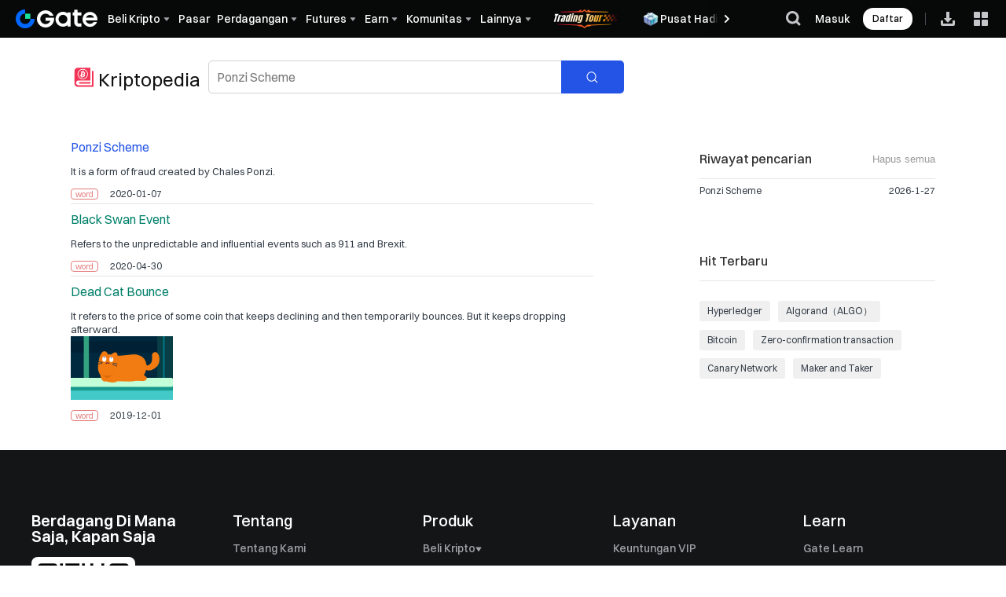

--- FILE ---
content_type: text/html; charset=utf-8
request_url: https://www.gate.com/id/bitwiki/search?wd=Ponzi%20Scheme
body_size: 73913
content:
<!DOCTYPE html>
<html lang="id" dir="ltr">
<head>
  <link rel="preconnect" href="/cdn/fe" />
  <link rel="dns-prefetch" href="/cdn/fe" />
    <!-- * 全局站点配置 勿删 * -->
<!-- 0: 主站 其余id为分站 对应国家id -->
<!--
 * 站点配置信息
 *  id   对应key 为后台set的 sub_website_id(取值来源: 国家id)   *注意主站id=0
 *  key  站点标识 主站为index
 *  name 站点名称
 *  collectId 埋点id
 *  hiddenAppDownload 是否开放app下载 为true时隐藏app相关功能 如扫码登录
 *  hiddenThemeSwitch 隐藏皮肤切换
 *  hiddenNotification 隐藏站内信
 *  hiddenLangAndRate 隐藏语言/汇率切换
 *  hiddenReferral 禁用邀请返佣
 *  logo: [{lightUrl}, {darkUrl}]
 *  ws: []
 *  authorizedLogin: [三方登录支持渠道] // ['google', 'metamask', 'apple', 'gateio'] gateio代表授权登录
 *  chatroom: 是否支持聊天室
 *  bigData: 是否支持大数据
 *  totpName: 谷歌验证器显示名称
 *  anti: 登录钓鱼码
 *  
-->
 <!-- cdn图片域名 -->



															<script>
	var websiteConfigJson = {"0":{"id":0,"key":"index","name":"Gate","ogSiteName":"Gate.com","collectId":10000001,"gtagId":"GTM-5GK34VS","logo":["https:\/\/gimg2.staticimgs.com\/logo\/1747103171632394180-open_sesame_light.webp","https:\/\/gimg2.staticimgs.com\/logo\/174710317166486220-open_sesame_night.webp"],"base64":"data:image\/png;base64,iVBORw0KGgoAAAANSUhEUgAAANAAAABgCAMAAABbsAwzAAAAdVBMVEUAAAD\/\/\/\/\/\/\/\/\/\/\/\/\/\/\/\/\/\/\/\/\/\/\/\/\/\/\/\/\/\/\/\/\/\/\/\/\/\/\/8AaP8AaP\/\/\/\/8AZ\/\/\/\/\/8AaP8Dd\/oAaP\/\/\/\/8Y4Z3\/\/\/8Y458Y558AaP8AaP\/\/\/\/8AaP\/\/\/\/8Aaf8AaP8AZ\/8AaP\/\/\/\/8AaP8Aaf\/\/\/\/8AaP8X4p3XxOwbAAAAJHRSTlMAIN+fYO8QQIC\/cCDfz++vgBBgMN9QQCC\/kJCfj89wMK9vQO+GgCebAAAEx0lEQVR42u2Z2XbbIBBABxBISNZm162X2O4i9f8\/sUmdmGXYpPY06TncJ8eRQRcGGI0gk8lkMplMJpPJZDKZTCaTyXwAxu3x66ab4T0hr4g\/txkO8x14R8j0SgF\/RnPs5nmVkNhXrJeyf6rLjyM0DkpnkZCo5KQhi48hdNvMOum9s8mGVuT9hbbdvEZIPE0uaPHeQsM8rxHa0ckDI94xqFnLX6TlU7leSJRFxVhVlyLuky5UTH6o22gvjYtevEVx5673\/KF+jErxhrDGROprFvd0nVcJVVMIugNESR1TSd4+wQuTE2JsQjwSDk23SujbFIYTO0yYU7xeJvSNu9oAnY1t010On3VGcFDajVLKrW\/MQCHU654uJJjnx8K7gLrhBgA\/db6AAb49firF\/YA1+uv9PiuFSBtfs42pc4VnEoSYplMJz7lUIJ8\/ExK4ERwPZ93n0kBECAecJN6Vz5WpcSuctnSNkJwCSMcEfR0hKmQ3zULRWDl2RFoRFJ5RIbsRzgpCyG7PtIGp7ynCrNiMkChUausEQ\/ijX\/usnHitXSeRUOgcImaQ4018B89ctPXTQKoQC5+fgrwRub5CQihT8HaKA0JaETdAshBflm4Rr3+VLrTzNSIeW19pRNwGYkI44igkwdRasOmThRjyQXN0AjgqoXO6ULUwH6bqnm0ETxXi\/j5LtaselND3dCGJRjzILnR5FRbCN00ctG8xp6c9Y7rQ2+9bcx5c1FpW3oODMiakxOOcQPn8gHQh7rxD7\/l\/CgYoTxOSKUI9ePYE+KSDhNCghoXYIyBc9GlCbYpQi4Rc6AttlZAMrjiWJkRThCh0OOQwF1uILxPq\/52Qvik04MGeRtV4GxeqtFvegQv5V4W+zg+24OG7uuZghj0XUaFa26Dq5E1h\/Ro6opvVwA8YR\/jNSeUaMaFS27bl+m0b7ywYlGyP4KTp0CzuJ98touza+IsAhiUK1SqGQ4yzNfyY44zWmVATECkISZT6IPWlmYKAIIfZk\/y4HtEv6JRrIxNUmH7Yv52W5nJP4fcvw6zYNA6fzazYosB3NQ+CWg\/6wlvaeppiQnjW9yhX1JsYO2SEffDOjp+yFQKPOnOXHwWbsJDSr915Od9ZPtxYo8dZN9paO7bhc0ZVYJcRaXGtkXA1pcRTSGUouNDjrWGKK4\/[base64]\/uwedU9ZJSKllNXtOFOyhG9ydJXyHWOD7OMC4r1Fks7LphhBDWWwR+KuFfsCufIRCiObt0jg3EEGXVt3TitGV1CR+JZnuxsoZhhP+cZns8bF5mZvP1uP3vbTKZTCaTyWQymUwmk8lkMpnMP+AX\/ZdI9YKVOQ0AAAAASUVORK5CYII=","ws":["webws.gateio.live","webws.gateio.live"],"authorizedLogin":["google","microsoft","telegram","apple","metamask"],"chatroom":1,"bigData":1,"support":{"name":"support@gate.com","url":"mailto:support@gate.com"},"business":{"name":"business@gate.com","url":"mailto:business@gate.com"},"totpName":"gate.io","anti":["https:\/\/www.gate.com"]},"177":{"id":177,"key":"turkey","name":"Gate TR","ogSiteName":"Gate TR","collectId":10000004,"hiddenReferral":1,"gtagId":"GTM-5GK34VS","logo":["https:\/\/gimg2.staticimgs.com\/tr-logo\/logolighttr202506121047343910569933.png","https:\/\/gimg2.staticimgs.com\/tr-logo\/logonighttr202506121047344174697272.png"],"ws":["webws.gateio.live"],"authorizedLogin":["gateio"],"chatroom":1,"bigData":1,"defaultCurrB":"try","support":{"name":"destek@gate.com.tr","url":"mailto:destek@gate.com.tr"},"business":{"name":"business@gate.com","url":"mailto:business@gate.com"},"totpName":"gate.tr","anti":["https:\/\/www.gate.tr"]},"106":{"id":106,"key":"malta","name":"Gate","ogSiteName":"Gate EU","ogLangPrefix":"\/id-eu","collectId":10000006,"gtagId":"GTM-5GK34VS","hiddenAppDownload":1,"hiddenNotification":1,"hiddenFooterSignup":1,"logo":["https:\/\/gimg2.staticimgs.com\/logo\/1747103171632394180-open_sesame_light.webp","https:\/\/gimg2.staticimgs.com\/logo\/174710317166486220-open_sesame_night.webp"],"ws":["ws.gatemt.com"],"authorizedLogin":[],"chatroom":0,"bigData":0,"support":{"name":"support_eu@gate.com","url":"mailto:support_eu@gate.com"},"business":{"name":"info@gate.mt","url":"mailto:info@gate.mt"},"docs":{"agreement":"https:\/\/gimg.gateio.eu\/doc\/1741160441210891016User_Agreement_03-03-2025.pdf"},"totpName":"gate.mt","anti":["https:\/\/www.gate.mt"]},"71":{"id":71,"key":"hongkong","name":"Gate.HK","ogSiteName":"Gate HK","collectId":10000007,"gtagId":"G-YX54KN8Y1K","hiddenAppDownload":1,"hiddenNotification":1,"hiddenReferral":1,"logo":["\/images\/logo\/open_sesame_light_hk.png","\/images\/logo\/open_sesame_night_hk.png"],"ws":["ws.gate.hk"],"authorizedLogin":[],"chatroom":0,"bigData":0,"support":{"name":"account@gate.hk","url":"mailto:account@gate.hk"},"business":{"name":"account@gate.hk","url":"mailto:account@gate.hk"},"docs":{"agreement":"\/docs\/hk_agreement.pdf?v=1747624373","privacy_policy":"\/docs\/hk_privacy_policy.pdf?v=1747624373"},"hiddenFooterSignup":1,"totpName":"gate.hk","anti":["https:\/\/www.gate.hk"]},"232":{"id":232,"key":"america","name":"Gate US","ogSiteName":"Gate US","ogLangPrefix":"\/id-us","collectId":10000005,"gtagId":"GTM-5GK34VS","hiddenAppDownload":1,"hiddenThemeSwitch":1,"hiddenNotification":1,"hiddenLangAndRate":1,"hiddenReferral":1,"logo":["\/cdn\/fe\/static\/logo\/us.png?v=20250305","https:\/\/gimg2.staticimgs.com\/\/homepage\/1745988215600806162-20250430-124214.webp"],"ws":["ws.gate.us"],"authorizedLogin":[],"chatroom":1,"bigData":0,"support":{"name":"support@gate.us","url":"mailto:support@gate.us"},"business":{"name":"support@gate.us","url":"mailto:support@gate.us"},"docs":{"agreement":"\/legal\/user-agreement","privacy_policy":"\/legal\/privacy-policy","licenses":"\/legal\/disclosures","about":"\/about-us"},"hiddenFooterSignup":1,"totpName":"gate.us","anti":["https:\/\/www.gate.us"]},"14":{"id":14,"key":"bahamas","name":"Gate BS","ogSiteName":"Gate BS","collectId":10000008,"gtagId":"GTM-5GK34VS","hiddenAppDownload":1,"hiddenReferral":1,"logo":["\/images\/logo\/open_sesame_light_bs.png","\/images\/logo\/open_sesame_night_bs.png"],"ws":["webws.gateio.live"],"authorizedLogin":[],"chatroom":0,"bigData":0,"support":{"name":"account@gate.bs","url":"mailto:account@gate.bs"},"business":{"name":"account@gate.bs","url":"mailto:account@gate.bs"},"docs":{"agreement":"\/docs\/bs_agreement.pdf?v=","privacy_policy":"\/docs\/bs_privacy_policy.pdf?v="},"hiddenFooterSignup":0,"totpName":"gate.bs","anti":[""]},"153":{"id":153,"key":"singapore","name":"Gate SG","ogSiteName":"Gate SG","collectId":10000010,"gtagId":"GTM-5GK34VS","hiddenAppDownload":1,"hiddenReferral":1,"logo":["\/images\/logo\/open_sesame_light_sg.png","\/images\/logo\/open_sesame_night_sg.png"],"ws":["ws.gateio.sg"],"authorizedLogin":[],"chatroom":0,"bigData":0,"support":{"name":"support@mail.gateio.sg","url":"mailto:support@mail.gateio.sg"},"business":{"name":"business@gateio.sg","url":"mailto:business@gateio.sg"},"totpName":"gate.sg","anti":["https:\/\/www.gate.sg"],"docs":{"agreement":"https:\/\/gimg-sg.gateimg.com\/document\/1725953872914245651sg_agreement.pdf","privacy_policy":"https:\/\/gimg-sg.gateimg.com\/document\/1725953872343223261sg_privacy_policy.pdf","risk_disclosure":"https:\/\/gimg-sg.gateimg.com\/document\/1725953872194632476sg_risk_disclosure.pdf"}},"182":{"id":182,"key":"united_kingdom","name":"Gate","ogSiteName":"Gate UK","ogLangPrefix":"\/id-uk","collectId":10000013,"gtagId":"GTM-5GK34VS","hiddenAppDownload":1,"hiddenReferral":1,"logo":["https:\/\/gimg2.staticimgs.com\/logo\/1747103171632394180-open_sesame_light.webp","https:\/\/gimg2.staticimgs.com\/logo\/174710317166486220-open_sesame_night.webp"],"ws":["webws.gateio.live"],"authorizedLogin":[],"chatroom":0,"bigData":0,"support":{"name":"support@gate.uk","url":"mailto:support@gate.uk"},"business":{"name":"business@gate.com","url":"mailto:business@gate.com"},"totpName":"gate.uk","anti":["https:\/\/www.gate.uk"],"docs":{"about":"\/id\/page\/contacts","agreement":"","privacy_policy":"","licenses":""}},"83":{"id":83,"key":"japan","name":"Gate","ogSiteName":"Gate JP","ogLangPrefix":"\/id-jp","collectId":10000014,"gtagId":"GTM-5GK34VS","hiddenAppDownload":1,"hiddenReferral":1,"logo":["\/images\/logo\/open_sesame_light_jp.png","\/images\/logo\/open_sesame_night_jp.png"],"ws":["webws.gateio.live"],"authorizedLogin":[],"chatroom":0,"bigData":0,"support":{"name":"marketing@gatejapan.com","url":"mailto:marketing@gatejapan.com"},"business":{"name":"marketing@gatejapan.com","url":"mailto:marketing@gatejapan.com"},"docs":{"agreement":"","privacy_policy":""},"hiddenFooterSignup":0,"totpName":"gate.jp","anti":["www.gate.jp"]},"181":{"id":181,"key":"united_arab_emirates","name":"Gate","ogSiteName":"Gate Dubai","ogLangPrefix":"\/id-dubai","collectId":10000012,"gtagId":"GTM-5GK34VS","hiddenAppDownload":1,"hiddenReferral":1,"logo":["https:\/\/gimg2.staticimgs.com\/logo\/1747103171632394180-open_sesame_light.webp","https:\/\/gimg2.staticimgs.com\/logo\/174710317166486220-open_sesame_night.webp"],"ws":["ws.gate.ae"],"authorizedLogin":[],"chatroom":0,"bigData":0,"support":{"name":"support_dubai@gate.com","url":"mailto:support_dubai@gate.com"},"business":{"name":"business@gate.com","url":"mailto:business@gate.com"},"docs":{"agreement":"https:\/\/gimg2.staticimgs.com\/policy_file\/1737950933153832265-UserAgreement.pdf","privacy_policy":"https:\/\/gimg2.staticimgs.com\/policy_file\/1737950933135274767-PrivacyandCookiePolicy.pdf"},"hiddenFooterSignup":0,"totpName":"gate.ae","anti":["www.gate.ae"]},"11":{"id":11,"key":"australia","name":"Gate","ogSiteName":"Gate AU","ogLangPrefix":"\/id-au","collectId":10000016,"gtagId":"GTM-5GK34VS","hiddenAppDownload":1,"hiddenReferral":1,"logo":["https:\/\/gimg2.staticimgs.com\/logo\/1747103171632394180-open_sesame_light.webp","https:\/\/gimg2.staticimgs.com\/logo\/174710317166486220-open_sesame_night.webp"],"ws":["webws.gateio.live"],"authorizedLogin":[],"chatroom":0,"bigData":0,"support":{"name":"support_au@gate.com","url":"mailto:support_au@gate.com"},"business":{"name":"business@gate.com","url":"mailto:business@gate.com"},"totpName":"Gate","anti":["https:\/\/au.gate.com"],"docs":{"about":"\/id\/about-us","agreement":"\/id\/legal\/user-agreement","privacy_policy":"\/id\/legal\/privacy-policy","risk_disclosure":"\/id\/legal\/risk-disclosure"}},"666":{"id":666,"key":"testnet","name":"Gate","ogSiteName":"Gate","collectId":10000001,"gtagId":"GTM-5GK34VS","logo":["https:\/\/gimg2.staticimgs.com\/logo\/1747103171632394180-open_sesame_light.webp","https:\/\/gimg2.staticimgs.com\/logo\/174710317166486220-open_sesame_night.webp"],"ws":["webws.gateio.live","webws.gateio.live"],"authorizedLogin":[],"chatroom":1,"bigData":1,"support":{"name":"support@gate.com","url":"mailto:support@gate.com"},"business":{"name":"business@gate.com","url":"mailto:business@gate.com"},"totpName":"gate.io","anti":["https:\/\/www.gate.com"]}};
	var is_turkey = "";
	var is_malta = "";
  var sub_website_id = "0" || '0';
  var from_global_site = ""; // 欧洲站落地页标识
  var lang_subsite_prefix = ""; // 欧洲站路径
  var CDN_ICON = "https://icon.staticimgs.com";
  var CDN_GPAY = "https://gpay.staticimgs.com";
  var CDN_GIMG2 = "https://gimg2.staticimgs.com";
  var CDN_GIMG = "https://gimg.staticimgs.com";
  var CDN_GDOC = "https://gdoc.staticimgs.com";
  var CDN_GAVATAR = "https://gavatar.staticimgs.com";
</script>
<script src="/js/website_common.js?v=1747639658"></script>
<style>
	/** logo */
	body{
	  --logo-image: url(https://gimg2.staticimgs.com/logo/1747103171632394180-open_sesame_light.webp);
	  --logo-image-dark: url(https://gimg2.staticimgs.com/logo/174710317166486220-open_sesame_night.webp);
	}
</style>

  <meta charset="UTF-8" />
		<meta name="viewport" content="user-scalable=yes,width=device-width" />
	
<meta name="format-detection" content="telephone=no">
      <title>_Kriptopedia Beli dan Trading Bitcoin, Ethereum | Pertukaran Crypto | Gate.com</title>
        
		<meta name="description" content="Kriptopedia Kriptopedia Gate adalah alat pencari cepat untuk istilah dan wawasan terkait Blockchain, meningkatkan pengetahuan mengenai teknologi Blockchain antar pengguna.">
			
	<meta name="robots" content="index,follow">
	<meta name="googlebot" content="index,follow">
<meta property="og:title" content="_Kriptopedia Beli dan Trading Bitcoin, Ethereum | Pertukaran Crypto | Gate.com">
<meta property="og:description" content="Kriptopedia Kriptopedia Gate adalah alat pencari cepat untuk istilah dan wawasan terkait Blockchain, meningkatkan pengetahuan mengenai teknologi Blockchain antar pengguna.">
<meta property="og:site_name" content="Gate.com">
<meta property="og:type" content="article">
	
		<meta property="og:url" content="https://www.gate.com/id/bitwiki/search?wd=Ponzi%20Scheme">
	
	<meta property="og:locale" content="id">
<meta property="og:image:width" content="1200">
<meta property="og:image:height" content="578">
						<meta property="og:image" content="https://gimg2.gateimg.com/launch/imgages/share_poster_0623202506231807112809828122.webp">
			
								<meta property="twitter:image" content="https://gimg2.gateimg.com/launch/imgages/share_poster_0623202506231807112809828122.webp">
				<meta name="twitter:card" content="summary_large_image">
			
			
<meta name="twitter:title" content="_Kriptopedia Beli dan Trading Bitcoin, Ethereum | Pertukaran Crypto | Gate.com">
<meta name="twitter:description" content="Kriptopedia Kriptopedia Gate adalah alat pencari cepat untuk istilah dan wawasan terkait Blockchain, meningkatkan pengetahuan mengenai teknologi Blockchain antar pengguna.">

<meta name="twitter:site" content="@Gate">

<meta name="referrer" content="strict-origin-when-cross-origin" /><meta name="facebook-domain-verification" content="tti02rs6ede80s4fnxjb8z6pzp7ohq" />
<!--[if lte IE 9]><script type="text/javascript">location.href = '/update.html';</script><![endif]-->



	<link rel="canonical" href="https://www.gate.com/id/bitwiki/search"/>
	<link rel="alternate" href="https://www.gate.com/bitwiki/search" hreflang="x-default"/>
	<link rel="alternate" href="https://www.gate.com/zh/bitwiki/search" hreflang="zh-cn"/>
	<link rel="alternate" href="https://www.gate.com/bitwiki/search" hreflang="en"/>
	<link rel="alternate" href="https://www.gate.com/vi/bitwiki/search" hreflang="vi"/>
	<link rel="alternate" href="https://www.gate.com/zh-tw/bitwiki/search" hreflang="zh-tw"/>
	<link rel="alternate" href="https://www.gate.com/es/bitwiki/search" hreflang="es"/>
	<link rel="alternate" href="https://www.gate.com/ru/bitwiki/search" hreflang="ru"/>
	<link rel="alternate" href="https://www.gate.com/fr/bitwiki/search" hreflang="fr"/>
	<link rel="alternate" href="https://www.gate.com/pt/bitwiki/search" hreflang="pt"/>
	<link rel="alternate" href="https://www.gate.com/id/bitwiki/search" hreflang="id"/>
	<link rel="alternate" href="https://www.gate.com/ja/bitwiki/search" hreflang="ja"/>
	<link rel="alternate" href="https://www.gate.com/ar/bitwiki/search" hreflang="ar"/>
	<link rel="alternate" href="https://www.gate.com/uk/bitwiki/search" hreflang="uk"/>
	<link rel="alternate" href="https://www.gate.com/pt-br/bitwiki/search" hreflang="pt-br"/>
	<link rel="alternate" href="https://www.gate.com/tr/bitwiki/search" hreflang="en-tr"/>

	<script type="application/ld+json">
		{
			"@context": "https://schema.org",
			"@graph":[{
				"@type": "Organization",
				"@id": "https://www.gate.com/#Organization",
				"name": "Gate",
				"alternateName": [
					"Gate",
					"Gate crypto",
					"Gate cryptocurrency",
					"Gate crypto exchange"
				],
				"url": "https://www.gate.com/",
				"logo": {
					"@type": "ImageObject",
					"@id": "https://www.gate.com#Logo",
					"contentUrl": "https://gimg2.gateimg.com/logo/1747103171632394180-open_sesame_light.webp",
					"url": "https://gimg2.gateimg.com/logo/1747103171632394180-open_sesame_light.webp",
					"name": "Gate logo",
					"caption": "Gate logo"
				},
				"brand": {
					"@type": "Brand",
					"name": "Gate",
					"slogan": "Gateway to Crypto",
					"logo": {
						"@id": "https://www.gate.com#Logo"
					}
				},
				"contactPoint": [{
					"@type": "ContactPoint",
					"contactType": "Technical Support Email",
					"name": "Technical Support Email",
					"email": "support@gate.com",
					"url": "https://www.gate.com/page/contacts"
				},{
					"@type": "ContactPoint",
					"contactType": "Business Email",
					"name": "Business Email",
					"email": "business@gate.com",
					"url": "https://www.gate.com/page/contacts"
				},{
					"@type": "ContactPoint",
					"contactType": "Business Email",
					"name": "Business Email",
					"email": "business@gate.com",
					"url": "https://www.gate.com/page/contacts"
				}],
				"foundingDate": "2013-04-13",
				"keywords": [
					"Gate",
					"Gate.com",
					"Gate exchange"
				],
				"knowsAbout": [
					"cryptocurrency",
					"cryptocurrency exchange",
					"cryptocurrency trading",
					"bitcoin",
					"ethereum",
					"nft"
				],
				"knowsLanguage": [{
					"@type": "Language",
					"name": "English",
					"alternateName": [
						"en"
					],
					"mainEntityOfPage": "https://www.gate.com"
				},{
					"@type": "Language",
					"name": "Simplified Chinese",
					"alternateName": [
						"zh",
						"zh-hans",
						"简体中文"
					],
					"mainEntityOfPage": "https://www.gate.com/zh"
				},{
					"@type": "Language",
					"name": "Vietnamese",
					"alternateName": [
						"vi",
						"Tiếng Việt"
					],
					"mainEntityOfPage": "https://www.gate.com/vi"
				},{
					"@type": "Language",
					"name": "Traditional Chinese",
					"alternateName": [
						"zh-hant",
						"繁體中文"
					],
					"mainEntityOfPage": "https://www.gate.com/zh-tw"
				},{
					"@type": "Language",
					"name": "Spanish",
					"alternateName": [
						"es",
						"Español"
					],
					"mainEntityOfPage": "https://www.gate.com/es"
				},{
					"@type": "Language",
					"name": "Russian",
					"alternateName": [
						"ru",
						"Русский язык"
					],
					"mainEntityOfPage": "https://www.gate.com/ru"
				},{
					"@type": "Language",
					"name": "French",
					"alternateName": [
						"fr",
						"Français"
					],
					"mainEntityOfPage": "https://www.gate.com/fr"
				},{
					"@type": "Language",
					"name": "German",
					"alternateName": [
						"de",
						"Deutsch"
					],
					"mainEntityOfPage": "https://www.gate.com/de"
				},{
					"@type": "Language",
					"name": "Portuguese",
					"alternateName": [
						"pt",
						"Português (Portugal)"
					],
					"mainEntityOfPage": "https://www.gate.com/pt"
				},{
					"@type": "Language",
					"name": "Thai",
					"alternateName": [
						"th",
						"ภาษาไทย"
					],
					"mainEntityOfPage": "https://www.gate.com/th"
				},{
					"@type": "Language",
					"name": "Indonesian",
					"alternateName": [
						"id",
						"Bahasa Indonesia"
					],
					"mainEntityOfPage": "https://www.gate.com/id"
				},{
					"@type": "Language",
					"name": "Turkish",
					"alternateName": [
						"tr",
						"Türkçe"
					],
					"mainEntityOfPage": "https://www.gate.com/tr"
				},{
					"@type": "Language",
					"name": "Japanese",
					"alternateName": [
						"ja",
						"日本語"
					],
					"mainEntityOfPage": "https://www.gate.com/ja"
				},{
					"@type": "Language",
					"name": "Arabic",
					"alternateName": [
						"ar",
						"عربي"
					],
					"mainEntityOfPage": "https://www.gate.com/ar"
				},{
					"@type": "Language",
					"name": "Ukrainian",
					"alternateName": [
						"uk",
						"Українська"
					],
					"mainEntityOfPage": "https://www.gate.com/uk"
				},{
					"@type": "Language",
					"name": "Portuguese (Brasil)",
					"alternateName": [
						"pt-br",
						"Português (Brasil)"
					],
					"mainEntityOfPage": "https://www.gate.com/pt-br"
				},{
					"@type": "Language",
					"name": "Dutch",
					"alternateName": [
						"nl",
						"Nederlands"
					],
					"mainEntityOfPage": "https://www.gate.com/nl"
				}],
				"disambiguatingDescription": "Gate - cryptocurrency exchange, trading platform and NFT marketplace",
				"description": "One of the world's top ten digital currency trading platforms, focusing on the safe trading and hassle-free cryptocurrency journey",
				"sameAs": [
					"https://en.wikipedia.org/wiki/Gate_Group_(platform)",
					"https://www.gate.com/about_us",
					"https://www.linkedin.com/company/gateio/",
					"https://www.facebook.com/gateioglobal",
					"https://www.youtube.com/c/gateio",
					"https://gateio.medium.com/",
					"https://discord.gg/QZWFkuQvzP",
					"https://www.instagram.com/gateioglobal/",
					"https://x.com/gate_io",
					"https://www.reddit.com/r/GateioExchange/"
				]
			}]
		}
	</script>

        <script
  src="/js/sentry_bundle.tracing.es5.min.js?v=2"
  integrity="sha384-CDKjbPiMSo6tDj5sZds1gD8bhUUGavmC+5QfrChIlET0tLmemmc4WJBvayFqvHbl"
  crossorigin="anonymous"
></script>
<script src="/js/ua_parser.js?v=1688373872"></script>
<script>
  var isFilterOlderSystemSubmited = false
  Sentry.onLoad(function () {
    var prodDsn = 'https://57a3507ede0a451d869fc24be587397e@web.gatetrace.com/5';
    // filter the spider
    function filterSpider (event) {
      var userAgent = event.request && event.request.headers && event.request.headers['User-Agent'];
      var patternString =
        "Googlebot\\/|Googlebot-Mobile|Googlebot-Image|Googlebot-News|Googlebot-Video|AdsBot-Google([^-]|$)|AdsBot-Google-Mobile|Feedfetcher-Google|Mediapartners-Google|Mediapartners \\(Googlebot\\)|APIs-Google|bingbot|Slurp|[wW]get|LinkedInBot|Python-urllib|python-requests|aiohttp|httpx|libwww-perl|httpunit|nutch|Go-http-client|phpcrawl|msnbot|jyxobot|FAST-WebCrawler|FAST Enterprise Crawler|BIGLOTRON|Teoma|convera|seekbot|Gigabot|Gigablast|exabot|ia_archiver|GingerCrawler|webmon |HTTrack|grub.org|UsineNouvelleCrawler|antibot|netresearchserver|speedy|fluffy|findlink|msrbot|panscient|yacybot|AISearchBot|ips-agent|tagoobot|MJ12bot|woriobot|yanga|buzzbot|mlbot|YandexBot|YandexImages|YandexAccessibilityBot|YandexMobileBot|YandexMetrika|YandexTurbo|YandexImageResizer|YandexVideo|YandexAdNet|YandexBlogs|YandexCalendar|YandexDirect|YandexFavicons|YaDirectFetcher|YandexForDomain|YandexMarket|YandexMedia|YandexMobileScreenShotBot|YandexNews|YandexOntoDB|YandexPagechecker|YandexPartner|YandexRCA|YandexSearchShop|YandexSitelinks|YandexSpravBot|YandexTracker|YandexVertis|YandexVerticals|YandexWebmaster|YandexScreenshotBot|purebot|Linguee Bot|CyberPatrol|voilabot|Baiduspider|citeseerxbot|spbot|twengabot|postrank|TurnitinBot|scribdbot|page2rss|sitebot|linkdex|Adidxbot|ezooms|dotbot|Mail.RU_Bot|discobot|heritrix|findthatfile|europarchive.org|NerdByNature.Bot|sistrix crawler|Ahrefs(Bot|SiteAudit)|fuelbot|CrunchBot|IndeedBot|mappydata|woobot|ZoominfoBot|PrivacyAwareBot|Multiviewbot|SWIMGBot|Grobbot|eright|Apercite|semanticbot|Aboundex|domaincrawler|wbsearchbot|summify|CCBot|edisterbot|seznambot|ec2linkfinder|gslfbot|aiHitBot|intelium_bot|facebookexternalhit|Yeti|RetrevoPageAnalyzer|lb-spider|Sogou|lssbot|careerbot|wotbox|wocbot|ichiro|DuckDuckBot|lssrocketcrawler|drupact|webcompanycrawler|acoonbot|openindexspider|gnam gnam spider|web-archive-net.com.bot|backlinkcrawler|coccoc|integromedb|content crawler spider|toplistbot|it2media-domain-crawler|ip-web-crawler.com|siteexplorer.info|elisabot|proximic|changedetection|arabot|WeSEE:Search|niki-bot|CrystalSemanticsBot|rogerbot|360Spider|psbot|InterfaxScanBot|CC Metadata Scaper|g00g1e.net|GrapeshotCrawler|urlappendbot|brainobot|fr-crawler|binlar|SimpleCrawler|Twitterbot|cXensebot|smtbot|bnf.fr_bot|A6-Indexer|ADmantX|Facebot|OrangeBot\\/|memorybot|AdvBot|MegaIndex|SemanticScholarBot|ltx71|nerdybot|xovibot|BUbiNG|Qwantify|archive.org_bot|Applebot|TweetmemeBot|crawler4j|findxbot|S[eE][mM]rushBot|yoozBot|lipperhey|Y!J|Domain Re-Animator Bot|AddThis|Screaming Frog SEO Spider|MetaURI|Scrapy|Livelap[bB]ot|OpenHoseBot|CapsuleChecker|collection@infegy.com|IstellaBot|DeuSu\\/|betaBot|Cliqzbot\\/|MojeekBot\\/|netEstate NE Crawler|SafeSearch microdata crawler|Gluten Free Crawler\\/|Sonic|Sysomos|Trove|deadlinkchecker|Slack-ImgProxy|Embedly|RankActiveLinkBot|iskanie|SafeDNSBot|SkypeUriPreview|Veoozbot|Slackbot|redditbot|datagnionbot|Google-Adwords-Instant|adbeat_bot|WhatsApp|contxbot|pinterest.com.bot|electricmonk|GarlikCrawler|BingPreview\\/|vebidoobot|FemtosearchBot|Yahoo Link Preview|MetaJobBot|DomainStatsBot|mindUpBot|Daum\\/|Jugendschutzprogramm-Crawler|Xenu Link Sleuth|Pcore-HTTP|moatbot|KosmioBot|[pP]ingdom|AppInsights|PhantomJS|Gowikibot|PiplBot|Discordbot|TelegramBot|Jetslide|newsharecounts|James BOT|Bark[rR]owler|TinEye|SocialRankIOBot|trendictionbot|Ocarinabot|epicbot|Primalbot|DuckDuckGo-Favicons-Bot|GnowitNewsbot|Leikibot|LinkArchiver|YaK\\/|PaperLiBot|Digg Deeper|dcrawl|Snacktory|AndersPinkBot|Fyrebot|EveryoneSocialBot|Mediatoolkitbot|Luminator-robots|ExtLinksBot|SurveyBot|NING\\/|okhttp|Nuzzel|omgili|PocketParser|YisouSpider|um-LN|ToutiaoSpider|MuckRack|Jamie's Spider|AHC\\/|NetcraftSurveyAgent|Laserlikebot|^Apache-HttpClient|AppEngine-Google|Jetty|Upflow|Thinklab|Traackr.com|Twurly|Mastodon|http_get|DnyzBot|botify|007ac9 Crawler|BehloolBot|BrandVerity|check_http|BDCbot|ZumBot|EZID|ICC-Crawler|ArchiveBot|^LCC |filterdb.iss.net\\/crawler|BLP_bbot|BomboraBot|Buck\\/|Companybook-Crawler|Genieo|magpie-crawler|MeltwaterNews|Moreover|newspaper\\/|ScoutJet|(^| )sentry\\/|StorygizeBot|UptimeRobot|OutclicksBot|seoscanners|Hatena|Google Web Preview|MauiBot|AlphaBot|SBL-BOT|IAS crawler|adscanner|Netvibes|acapbot|Baidu-YunGuanCe|bitlybot|blogmuraBot|Bot.AraTurka.com|bot-pge.chlooe.com|BoxcarBot|BTWebClient|ContextAd Bot|Digincore bot|Disqus|Feedly|Fetch\\/|Fever|Flamingo_SearchEngine|FlipboardProxy|g2reader-bot|G2 Web Services|imrbot|K7MLWCBot|Kemvibot|Landau-Media-Spider|linkapediabot|vkShare|Siteimprove.com|BLEXBot\\/|DareBoost|ZuperlistBot\\/|Miniflux\\/|Feedspot|Diffbot\\/|SEOkicks|tracemyfile|Nimbostratus-Bot|zgrab|PR-CY.RU|AdsTxtCrawler|Datafeedwatch|Zabbix|TangibleeBot|google-xrawler|axios|Amazon CloudFront|Pulsepoint|CloudFlare-AlwaysOnline|Google-Structured-Data-Testing-Tool|WordupInfoSearch|WebDataStats|HttpUrlConnection|Seekport Crawler|ZoomBot|VelenPublicWebCrawler|MoodleBot|jpg-newsbot|outbrain|W3C_Validator|Validator\\.nu|W3C-checklink|W3C-mobileOK|W3C_I18n-Checker|FeedValidator|W3C_CSS_Validator|W3C_Unicorn|Google-PhysicalWeb|Blackboard|ICBot\\/|BazQux|Twingly|Rivva|Experibot|awesomecrawler|Dataprovider.com|GroupHigh\\/|theoldreader.com|AnyEvent|Uptimebot\\.org|Nmap Scripting Engine|2ip.ru|Clickagy|Caliperbot|MBCrawler|online-webceo-bot|B2B Bot|AddSearchBot|Google Favicon|HubSpot|Chrome-Lighthouse|HeadlessChrome|CheckMarkNetwork\\/|www\\.uptime\\.com|Streamline3Bot\\/|serpstatbot\\/|MixnodeCache\\/|^curl|SimpleScraper|RSSingBot|Jooblebot|fedoraplanet|Friendica|NextCloud|Tiny Tiny RSS|RegionStuttgartBot|Bytespider|Datanyze|Google-Site-Verification|TrendsmapResolver|tweetedtimes|NTENTbot|Gwene|SimplePie|SearchAtlas|Superfeedr|feedbot|UT-Dorkbot|Amazonbot|SerendeputyBot|Eyeotabot|officestorebot|Neticle Crawler|SurdotlyBot|LinkisBot|AwarioSmartBot|AwarioRssBot|RyteBot|FreeWebMonitoring SiteChecker|AspiegelBot|NAVER Blog Rssbot|zenback bot|SentiBot|Domains Project\\/|Pandalytics|VKRobot|bidswitchbot|tigerbot|NIXStatsbot|Atom Feed Robot|[Cc]urebot|PagePeeker\\/|Vigil\\/|rssbot\\/|startmebot\\/|JobboerseBot|seewithkids|NINJA bot|Cutbot|BublupBot|BrandONbot|RidderBot|Taboolabot|Dubbotbot|FindITAnswersbot|infoobot|Refindbot|BlogTraffic\\/\\d\\.\\d+ Feed-Fetcher|SeobilityBot|Cincraw|Dragonbot|VoluumDSP-content-bot|FreshRSS|BitBot|^PHP-Curl-Class|Google-Certificates-Bridge|centurybot|Viber|e\\.ventures Investment Crawler|evc-batch|PetalBot|virustotal|(^| )PTST\\/|minicrawler|Cookiebot|trovitBot|seostar\\.co|IonCrawl|Uptime-Kuma|SeekportBot|FreshpingBot|Feedbin|CriteoBot|Snap URL Preview Service|Better Uptime Bot|RuxitSynthetic|Google-Read-Aloud|BRAVIA|SMART-TV";
      var re = new RegExp(patternString, 'i');
      if (re.test(userAgent)) {
        return null;
      }
      return event;
    }
    function versionCompare(current, target) {
      try {
        var currentSplit = current.split('.')
        var targetTypeSplit = target.split('.')
        if (currentSplit[0]*1 > targetTypeSplit[0]*1) {
          return true
        }
        if (currentSplit[0]*1 === targetTypeSplit[0]*1 && currentSplit[1] && currentSplit[1]*1 >= targetTypeSplit[1]*1) {
          return true
        }
      } catch (err) {
        Sentry.captureException('sentry versionCompare', err)
      }
      return false
    }
    // filter out of date system or browser
    function filterOlderSystem(event) {
      try {
        if (event === null) return null
        if (/Chrome\/113/i.test(navigator.userAgent)) {
          return event
        }
        var sentrySystemConfig = {
          Windows: '7.0.0',
          iOS: '12.0.0',
          Android: '9.0.0',
          macOS: '10.10.0',
        }
        var sentryBrowserConfig = {
          Chrome: '66.0.0',
        }
        var userAgent = UAParser()
        var sentryOsName = userAgent && userAgent.os && userAgent.os.name
        var sentryOsVersion = userAgent && userAgent.os && userAgent.os.version
        var sentryBrowserName = userAgent && userAgent.browser && userAgent.browser.name
        var sentryBrowserVersion = userAgent && userAgent.browser && userAgent.browser.version
        var noConfigFlag = false
        if (sentryBrowserName && sentryBrowserVersion) {
          if (!sentryBrowserConfig[sentryBrowserName]) noConfigFlag = true
          if (sentryBrowserName === 'Chrome') {
            if (!versionCompare(sentryBrowserVersion, sentryBrowserConfig[sentryBrowserName])) {
              return null
            }
          }
        }
        if (sentryOsName && sentryOsVersion) {
          if (!sentrySystemConfig[sentryOsName] && noConfigFlag) return event
          if (!versionCompare(sentryOsVersion, sentrySystemConfig[sentryOsName])) {
            return null
          }
        }
      } catch (err) {
        if (!isFilterOlderSystemSubmited) {
          Sentry.captureException(err)
          isFilterOlderSystemSubmited = true
        }
      }
      return event
    }
    // filter transaction
    function editTransaction (event) {
      const domain = window.location.hostname;
      var pathname = window.location.pathname;
      if (pathname.charAt(pathname.length - 1) === '/' && pathname !== '/') {
        // 如果是斜杠，则去掉最后一个字符
        pathname = pathname.substring(0, pathname.length - 1);
      }
      // 修改 Transaction 的名称
      event.transaction = domain + pathname;
      // 添加自定义数据
      // transaction.setData('domain', domain);
      return event;
    }
    // filter network
    function filterNetwork (event) {
      var type = event && event.contexts && event.contexts.trace && event.contexts.trace.tags && event.contexts.trace.tags.effectiveConnectionType;
      if (type && type  === '2g') {
        return null;
      }
      return event;
    }
    function filterPropads (event) {
      var search = window.location.search
      if (search && search.indexOf('ch=propads') >= 0) return null;
      return event;
    }
    
    Sentry.init({
      dsn: prodDsn,
      tracesSampleRate: 0.1,
      ignoreErrors: ['UnhandledRejection'],
      denyUrls: [
        // Chrome extensions
        /extensions\//i,
        /^chrome:\/\//i,
        /^chrome-extension:\/\//i,
      ],
      initialScope: function (scope) {
        scope.setTags({
          'page-name': 'bitwiki',
          'user-platform': '' ? 'mobile' : 'web'
        });
        const appVerReg = /Gate[a-zA-Z]+\/(\d+\.\d+\.\d+)\/\d+/
        const matchArr = navigator.userAgent.match(appVerReg)
        if (matchArr && matchArr[1]) {
          scope.setTag('app-version', matchArr[1])
        }
        scope.setUser({
          id: ""
        });
        return scope;
      },
      beforeSend: function (event, hint) {
        // filter the spider
        var event = filterPropads(event);
        if (event) event = filterOlderSystem(filterSpider(event));
        return event;
      },
      beforeSendTransaction: function (event) {
        var event = filterPropads(event);
        if (event) event = filterNetwork(event);
        if (event) return editTransaction(event);
        return null;
      },
      integrations: [new Sentry.BrowserTracing()],
    });
  });
  setTimeout(function() {
    if (window.React) return;
    fetch('/cdn/fe/react18/react.production.min.js').then(function(res) {
      if (res && res.status === 200) return;
      Sentry.captureException(new Error('cdn access error'));
    }).catch(function(err) {
      console.log(err);
      Sentry.captureException(new Error('cdn access error'));
    })
  }, 5000)
</script>

    
    <script src="/js/icon_render.js?v=1767864288"></script>
  <script>
    this.globalThis || (this.globalThis = this);
    var is_phone = "" === '1';
    var lang_prefix = '/id';
    window.is_login = "" !== '';
  </script>
  <script>
    var customerMangerSetData = {
      has_customer_manger: "",
      telegram_link: "",
      avatar: "",
      name: "",
      service_manager: "Manajer Layanan",
      service_manager_tips: "Jika Anda Memiliki Pertanyaan, Hubungi Manajer Akun.",
    }

  </script>
  <script>
    var u = navigator.userAgent;
    if (u.indexOf('Trident') > -1) {
      location.href = '/update.html';
    }
  </script>
  <!-- Gate_Sans 字体 -->
  <link rel="preload" href="/cdn/fe/static/fonts/Switzer/Switzer-Regular.woff2" as="font" type="font/woff2" crossorigin />
<link rel="preload" href="/cdn/fe/static/fonts/Switzer/Switzer-Medium.woff2" as="font" type="font/woff2" crossorigin />
<link rel="preload" href="/cdn/fe/static/fonts/Switzer/Switzer-Semibold.woff2" as="font" type="font/woff2" crossorigin />
<link rel="preload" href="/cdn/fe/static/fonts/Switzer/Switzer-Bold.woff2" as="font" type="font/woff2" crossorigin />
  <link rel="stylesheet" href="/css/font-face/Gate_Sans.css?v=1767864287">

  <link href="/css/theme_colors.css?v=1750239141" rel="stylesheet">
  <link href="/css/theme_config.css?v=1686322779" rel="stylesheet">
  <link href="/css/style.css?v=1768463599" rel="stylesheet">
  <link rel="stylesheet" href="/css/global_common.css?v=1767887023">
  <link rel="stylesheet" href="/css/global_header.css?v=1768463599">
  <link rel="stylesheet" href="/css/service_host.css?v=1692346844">
      <link rel="stylesheet" href="/css/flex-layout.css?v=1686322779">
                      <!--  -->
          <!-- 适配移动端刘海屏 -->
                        <link href="/css/bit_wiki.css?v=1686322779" rel="stylesheet">
      
          
  
  <link href="/css/lang_fixed/id_fixed.css?v=1745917332" rel="stylesheet">          <link rel="icon" href="/favicon.ico?v=2.0" type="image/x-icon">
  <link rel="apple-touch-icon" sizes="120x120" href="/images/apple-touch-icon-120x120.png"/>

  <!-- 预留口子测试环境不走CDN流量 -->
        <script src="/cdn/fe/static/jquery/jquery.min.3.5.0.js"></script>
      <script src="/cdn/fe/static/jquery/jquery.lazyload.js"></script>
    
  
  <script src="/cdn/fe/static/icons/iconpark/iconpark_header3.1.20250401.js"></script>
  <script src="/cdn/fe/static/icons/iconpark/iconpark_header5.1_20260120.js"></script>
  <script>
    var dark_version = "deleted";
    var classicDark_version = "1745917332";
    var g_lang = 'id',nickName = '',isDebug = '',pageName = 'bitwiki',data_expired_leftbar = Number(''),is_show_margin_page_japan = '1',is_show_margin_tab = '1',is_show_fiat_tab = '1',is_sub_account = "",sub_account_warning = 'subakun tidak mendukung fitur ini',globalSearchUserId = '';
    window.uid = '';
    window.tier_level = '' || "0";
    window.cdn_base_url = "/cdn/fe";
  </script>

      <script src="/js/lang/lang_id.js?v=1766022906"></script>
  
<!-- 对应模块翻译文件引入 -->
<script>
  // 模块翻译合并到lang
  function load_module_lang(moduleName) {
    let moduleLang = window[moduleName]
    if (!moduleLang) {
      console.warn(`can not load module: ${moduleName}`)
      return window.lang
    }
    const langKeys = Object.keys(window.lang)
    const moduleLangKeys = Object.keys(moduleLang)
    const intersect = moduleLangKeys.filter((x) => langKeys.includes(x))
    if (intersect.length > 0) {
    }
    return Object.assign(window.lang, moduleLang)
  }
</script>
    <script
      src="/js/lang/web_global/lang_web_global_id.js?v=17624133161"
    ></script>
  
<script>
  load_module_lang('lang_web_global')
</script>











<script src="/js/jquery.common.tools.js?v=1767948383_1"></script>

<!-- 浏览器回退缓存问题 ⬇ -->
<script>
  window.addEventListener(
    'pageshow',
    (e) => {
      if (e.persisted || (window.performance && window.performance.navigation.type == 2)) {
        // console.log('缓存')
        if (
          !$.cookie('is_on') &&
          window.location.href.indexOf('login') < 0 &&
          window.location.href.indexOf('signup') < 0
        ) {
          if (window.location.href.indexOf('myaccount') > -1) {
            const l = '/id'
            window.location.href = l + '/login'
          }
        }
        if ($.cookie('is_on')) {
          $('.main_content').css('opacity', 1)
        }
      } else {
        $('.main_content').css('opacity', 1)
        // console.log('正常渲染')
      }
    },
    false
  )
</script>
<!-- 浏览器回退缓存问题 ⬆ -->

  <script>
    ;(function (w, d, s, l, i) {
      w[l] = w[l] || []
      w[l].push({ 'gtm.start': new Date().getTime(), event: 'gtm.js' })
      var f = d.getElementsByTagName(s)[0],
        j = d.createElement(s),
        dl = l != 'dataLayer' ? '&l=' + l : ''
      j.async = true
      j.src = 'https://www.googletagmanager.com/gtm.js?id=' + i + dl
      f.parentNode.insertBefore(j, f)
    })(window, document, 'script', 'dataLayer', 'GTM-5GK34VS')
  </script>
  <!-- Facebook Pixel Code -->
  <script>
    !function(f,b,e,v,n,t,s)
    {if(f.fbq)return;n=f.fbq=function(){n.callMethod?
    n.callMethod.apply(n,arguments):n.queue.push(arguments)};
    if(!f._fbq)f._fbq=n;n.push=n;n.loaded=!0;n.version='2.0';
    n.queue=[];t=b.createElement(e);t.async=!0;
    t.src=v;s=b.getElementsByTagName(e)[0];
    s.parentNode.insertBefore(t,s)}(window,document,'script',
    'https://connect.facebook.net/en_US/fbevents.js');
    fbq('init', '992640478977010'); 
    fbq('track', 'PageView');
    </script>
    <noscript>
    <img height="1" width="1" 
    src="https://www.facebook.com/tr?id=992640478977010&ev=PageView
    &noscript=1"/>
    </noscript>
  <!-- End Facebook Pixel Code -->

<script>
  !function(t,e,n,s,a,c,i,o,p){t.AppsFlyerSdkObject=a,t.AF=t.AF||function(){
  (t.AF.q=t.AF.q||[]).push([Date.now()].concat(Array.prototype.slice.call(arguments)))},
  t.AF.id=t.AF.id||i,t.AF.plugins={},o=e.createElement(n),p=e.getElementsByTagName(n)[0],o.async=1,
  o.src="https://websdk.appsflyer.com?"+(c.length>0?"st="+c.split(",").sort().join(",")+"&":"")+(i.length>0?"af_id="+i:""),
  p.parentNode.insertBefore(o,p)}(window,document,"script",0,"AF","pba",{pba: {webAppId: "9a42932c-460d-4f0c-8bd1-37d8702dbe7d"}})
</script>
<script>$(function (){});</script>
<script>
  function my_Strategy_onclick(newW) {
    const nickname = ''
    if (nickname) {
      localStorage.setItem('cur_tab', 1)
      void (newW ? window.open('/crypto-trading-bots') : (location.href = '/crypto-trading-bots'))
    } else {
      void (location.href = '/login')
    }
  }
  function strategy_onclick() {
    localStorage.setItem('cur_tab', 0)
    void (location.href = '/strategybot/')
  }
  function my_Strategy_Quant_onclick() {
    if (window.location.pathname == '/rank') {
      ;(location.href = '/rank#strategybot'), window.location.reload()
    } else {
      void (location.href = '/rank#strategybot')
    }
  }
</script>

  <script>
    const maxVipLevel = 16;
    let style = '';
    style += `.vip-level {display: inline-block;width: 50px;height: 14px; background-repeat: no-repeat;background-size: auto 100%;background-position-x: right;}\n`
  
    for (let n = 0; n <= maxVipLevel; n++) {
      style += `.vip-level-${n} {background-image: url('/cdn/fe/static/images/vip-5.1.1-icon/light/vip${n}_16px.webp');}\n`;
    }
    for (let n = 0; n <= maxVipLevel; n++) {
      style += `.classic-dark .vip-level-${n} {background-image: url('/cdn/fe/static/images/vip-5.1.1-icon/dark/vip${n}_16px.webp');}\n`;
    }
  
    style += `
    .is-vip {position:relative;padding:40px 12px 32px !important;background-repeat: no-repeat;background-size: 65px 84px,100% 100%; background-position: right 0 bottom 16px, center center;}\n
    [lang="ar"] .is-vip {background-position: left 0 bottom 16px, center center;}\n
    `
  
    for (let n = 1; n <= maxVipLevel; n++) {
      style += `.is-vip.vip-bg-${n} {background-image: url('/cdn/fe/static/images/vip-imgs/vip-key-${n}.webp'), url('/cdn/fe/static/images/vip-imgs/vip-bg-v2_${248}x113.webp');}
        [lang="ar"] .is-vip.vip-bg-${n} {background-image: url('/cdn/fe/static/images/vip-imgs/vip-key-${n}.webp'), url('/cdn/fe/static/images/vip-imgs/vip-bg_ar_${248}x113.webp');}
        .is-vip.vip-side-bg-${n} {background-image: url('/cdn/fe/static/images/vip-imgs/vip-key-${n}.webp'), url('/cdn/fe/static/images/vip-imgs/vip-bg-v2_${368}x113.webp');}
        [lang="ar"] .is-vip.vip-side-bg-${n} {background-image: url('/cdn/fe/static/images/vip-imgs/vip-key-${n}.webp'), url('/cdn/fe/static/images/vip-imgs/vip-bg_ar_${368}x113.webp');}
      `
    }
  
    style += `.sidebar-vip-bg {background-position: right 18px bottom 16px, center center;}\n
      [lang="ar"] .sidebar-vip-bg {background-position: left 18px bottom 16px, center center;}\n
      .is-vip .vip-absolute {position: absolute; top:12px;left:12px; display: flex; align-items: center; gap: 4px;}
      [lang="ar"] .is-vip .vip-absolute {left: unset;right: 12px;}
      .is-vip .vip-absolute .vip-level-text {font-size: 12px;font-weight: 700;background-image: linear-gradient(92.99deg, #cab29a 7.98%, #8f6c58 54.01%);-webkit-background-clip: text;-webkit-text-fill-color: transparent;background-clip: text;color: transparent;}
      .is-vip .vip-absolute .vip-trial-card {display: none;padding: 0 4px;line-height: 16px;font-size: 12px;font-weight: 500;color:#ba936f;background-color:#292421;border-radius: 2px;}
      .is-vip .vip-nickname{color: #fff !important;}
    `
  
    $('<style type="text/css"></style>').text(style).appendTo('head');
  </script>


                              <script>!function(e){var n="https://s.go-mpulse.net/boomerang/";if("False"=="True")e.BOOMR_config=e.BOOMR_config||{},e.BOOMR_config.PageParams=e.BOOMR_config.PageParams||{},e.BOOMR_config.PageParams.pci=!0,n="https://s2.go-mpulse.net/boomerang/";if(window.BOOMR_API_key="DUGS3-36YLV-57S9E-URCWE-VXKMM",function(){function e(){if(!o){var e=document.createElement("script");e.id="boomr-scr-as",e.src=window.BOOMR.url,e.async=!0,i.parentNode.appendChild(e),o=!0}}function t(e){o=!0;var n,t,a,r,d=document,O=window;if(window.BOOMR.snippetMethod=e?"if":"i",t=function(e,n){var t=d.createElement("script");t.id=n||"boomr-if-as",t.src=window.BOOMR.url,BOOMR_lstart=(new Date).getTime(),e=e||d.body,e.appendChild(t)},!window.addEventListener&&window.attachEvent&&navigator.userAgent.match(/MSIE [67]\./))return window.BOOMR.snippetMethod="s",void t(i.parentNode,"boomr-async");a=document.createElement("IFRAME"),a.src="about:blank",a.title="",a.role="presentation",a.loading="eager",r=(a.frameElement||a).style,r.width=0,r.height=0,r.border=0,r.display="none",i.parentNode.appendChild(a);try{O=a.contentWindow,d=O.document.open()}catch(_){n=document.domain,a.src="javascript:var d=document.open();d.domain='"+n+"';void(0);",O=a.contentWindow,d=O.document.open()}if(n)d._boomrl=function(){this.domain=n,t()},d.write("<bo"+"dy onload='document._boomrl();'>");else if(O._boomrl=function(){t()},O.addEventListener)O.addEventListener("load",O._boomrl,!1);else if(O.attachEvent)O.attachEvent("onload",O._boomrl);d.close()}function a(e){window.BOOMR_onload=e&&e.timeStamp||(new Date).getTime()}if(!window.BOOMR||!window.BOOMR.version&&!window.BOOMR.snippetExecuted){window.BOOMR=window.BOOMR||{},window.BOOMR.snippetStart=(new Date).getTime(),window.BOOMR.snippetExecuted=!0,window.BOOMR.snippetVersion=12,window.BOOMR.url=n+"DUGS3-36YLV-57S9E-URCWE-VXKMM";var i=document.currentScript||document.getElementsByTagName("script")[0],o=!1,r=document.createElement("link");if(r.relList&&"function"==typeof r.relList.supports&&r.relList.supports("preload")&&"as"in r)window.BOOMR.snippetMethod="p",r.href=window.BOOMR.url,r.rel="preload",r.as="script",r.addEventListener("load",e),r.addEventListener("error",function(){t(!0)}),setTimeout(function(){if(!o)t(!0)},3e3),BOOMR_lstart=(new Date).getTime(),i.parentNode.appendChild(r);else t(!1);if(window.addEventListener)window.addEventListener("load",a,!1);else if(window.attachEvent)window.attachEvent("onload",a)}}(),"".length>0)if(e&&"performance"in e&&e.performance&&"function"==typeof e.performance.setResourceTimingBufferSize)e.performance.setResourceTimingBufferSize();!function(){if(BOOMR=e.BOOMR||{},BOOMR.plugins=BOOMR.plugins||{},!BOOMR.plugins.AK){var n=""=="true"?1:0,t="",a="aok6xdyx3sibm2lyb64a-f-61a0da784-clientnsv4-s.akamaihd.net",i="false"=="true"?2:1,o={"ak.v":"39","ak.cp":"1850952","ak.ai":parseInt("1216930",10),"ak.ol":"0","ak.cr":8,"ak.ipv":4,"ak.proto":"h2","ak.rid":"8c125f52","ak.r":50796,"ak.a2":n,"ak.m":"","ak.n":"ff","ak.bpcip":"3.149.235.0","ak.cport":52060,"ak.gh":"23.209.83.202","ak.quicv":"","ak.tlsv":"tls1.3","ak.0rtt":"","ak.0rtt.ed":"","ak.csrc":"-","ak.acc":"","ak.t":"1769476024","ak.ak":"hOBiQwZUYzCg5VSAfCLimQ==vu6xM+aCQg11tIsjBuLc/aU7RHh/PqRhbglRI7VFjO76U0jSlnHdLKPX2hRBSYgXbNXZv8UA4UPlBCVbF5xQfmprDgAFEFgTA/H82Ze/Pb+1zuAQ8V0cE8I71GQNc8vRxmIp1B86q6GsQrkN4wbM6yywrEhXGsh+rri2xCVjafoO1G0LPGp06sIxMMESMgDWOsdfyB3sTdsE7gntxnSDC21u6ytI3KrWeQD2BdijZYc3Pu6dcZ5zTloVgTHZDyg5BA93wCsZlMfybxBSvwX7aQs/U4CohhXrbpwjSPDhhj+IUw2R7lO1oL6Ha60bSuqVSq1g6oUHOT1P3LmnHLe8LfORZq9UJXx0bu4JMJzvKlS20qjlNfCptirjCYITFNCUfSWsGVR8vwhrSUQpg6yn8TyiRYpAi0i/daYo31n+17k=","ak.pv":"115","ak.dpoabenc":"","ak.tf":i};if(""!==t)o["ak.ruds"]=t;var r={i:!1,av:function(n){var t="http.initiator";if(n&&(!n[t]||"spa_hard"===n[t]))o["ak.feo"]=void 0!==e.aFeoApplied?1:0,BOOMR.addVar(o)},rv:function(){var e=["ak.bpcip","ak.cport","ak.cr","ak.csrc","ak.gh","ak.ipv","ak.m","ak.n","ak.ol","ak.proto","ak.quicv","ak.tlsv","ak.0rtt","ak.0rtt.ed","ak.r","ak.acc","ak.t","ak.tf"];BOOMR.removeVar(e)}};BOOMR.plugins.AK={akVars:o,akDNSPreFetchDomain:a,init:function(){if(!r.i){var e=BOOMR.subscribe;e("before_beacon",r.av,null,null),e("onbeacon",r.rv,null,null),r.i=!0}return this},is_complete:function(){return!0}}}}()}(window);</script></head>

<script>
  var is_service_host = '';
  var market_rise_color = 'green';
  // 是否绑定了Copper账户
  var is_copper =  "" === '1';
  var themedark_version = "";
  var curr_fiat ='USD';
  var is_uk_limit = '0' === '1'
  var is_italy_limit = '0' === '1'
  var is_show_futures_center_page = '1' === '1'
  var coinIconVersionWhiteList = ['usde', 'major', 'ars', 'pgc', 'ola', 'btf', 'the', 'scrt', 'emc', 'asto', 'me', 'skya', 'cookie', 'tmai', 'cxt', 'drx', 'gt', 'trump', 'mint', 'titan', 'gx']
  var header_menu_version = '1'
</script>
<link rel="stylesheet" href="/fonts/GATE-UI/iconfont.css?v=1743148431" />
<script src="/fonts/GATE-UI/iconfont.js?v=1743148431"></script>
<script src="/fonts/iconfont_header/iconfont.js?v=1712460372"></script>
<body class="theme-color-v5 index-body  en-body id-body rise-green-body">
 <noscript><iframe src="https://www.googletagmanager.com/ns.html?id=GTM-5GK34VS" height="0" width="0" style="display:none;visibility:hidden"></iframe></noscript> <div class="layout">
  <header id="mainHeader" class="">
    <div id="headLayout" class='flex '>
            <section id="logoSection" class="flex index-logoSection">
        <div class="h1 index-logo">
          <a href="/id"
            data-click-event="home_top_navigation_click"
            data-hover-event="home_top_navigation_hover"
            data-collect-params='{"button_name": "gate.io"}'
          >
            <img class="pc-header-logo is_index_logo" src="[data-uri]" alt="index" title="index" />
          </a>
        </div>
        <div class="navbar-left-container">
          <!-- header_navigation -->
          <div class="global_header_overflow_icon icon_left com_display_none"><span class="iconfont icon-a-16px-jiantou-xia"></span></div>
<nav id="mainNav">
  <ul class="flex">
    <script>
  var icon_error = function(that, cls) {
    var svgLight = `
      <svg class="icon ${cls}" viewBox="0 0 1024 1024" xmlns="http://www.w3.org/2000/svg" width="32" height="32"><path d="M874.124 149.876a512 512 0 1 0 0 724.248 512 512 0 0 0 0-724.248zm-36.306 687.942a465.455 465.455 0 0 1-152.203 101.935 465.455 465.455 0 0 1-347.23 0 465.455 465.455 0 0 1-152.203-101.935 452.422 452.422 0 0 1-101.47-152.203 465.455 465.455 0 0 1 0-346.299 452.422 452.422 0 0 1 101.47-153.134 465.455 465.455 0 0 1 152.203-101.47 465.455 465.455 0 0 1 347.23 0 465.455 465.455 0 0 1 152.203 101.47 452.422 452.422 0 0 1 101.47 152.203 465.455 465.455 0 0 1 0 346.299 452.422 452.422 0 0 1-101.47 153.134z" /><path d="M512 698.182a40.03 40.03 0 0 0-39.564 39.563A39.564 39.564 0 1 0 512 698.182zm122.88-408.67A173.615 173.615 0 0 0 512 248.088a166.167 166.167 0 0 0-116.364 38.633 168.03 168.03 0 0 0-53.527 111.71l66.56 8.377a131.258 131.258 0 0 1 36.771-80.989A93.09 93.09 0 0 1 512 300.684a101.004 101.004 0 0 1 72.61 28.392 87.97 87.97 0 0 1 28.394 66.095 76.8 76.8 0 0 1-9.31 37.702 232.727 232.727 0 0 1-43.287 46.545 471.04 471.04 0 0 0-46.545 46.546 161.978 161.978 0 0 0-24.67 41.425 175.476 175.476 0 0 0-11.17 65.164v20.014h61.44a279.273 279.273 0 0 1 5.12-55.854 103.796 103.796 0 0 1 14.429-30.72 295.098 295.098 0 0 1 40.96-40.96 339.782 339.782 0 0 0 63.302-70.284 133.585 133.585 0 0 0-30.255-163.84z"/></svg>
    `;
    $(that).after(svgLight); $(that).remove()
  }
  window['is_c2c_page'] = '1'
  window['is_show_fiat_page'] = '0'
  window['is_show_gatecard_page'] = '1'
  window['setDefaultBuyCryptoFiat'] = 'USD'
</script>
  <li class='joyride-lead second-nav-left second-menu-heavy'>
    <a href='/id/crypto'
      data-click-event='home_top_navigation_click'
      data-hover-event='home_top_navigation_hover'
      data-collect-params='{"button_name": "buy_crypto"}'
    >
      Beli Kripto    </a>
    <svg class='icon top-menu-arrow' aria-hidden='true'>
      <use xlink:href='#CEXdownfill'></use>
    </svg>
    <nav id='buy-crypto-nav' class='second-nav coinCircle buy-crypto-nav'>
      <div class='nav-box flex'>
        <div class='liveArea'>
          <!-- pay with -->
                      <div class='buy-crypto-pay-with'>
              <span class='buy-crypto-pay-with-text'>Bayar dengan</span>
              <div class='buy-crypto-selected-currency'>
                <div class='buy-crypto-selected-item'>
                  <img class='buy-crypto-selected-item-icon' src='/images/coin_icon/fiat/USD2x.png' onerror="icon_error(this, 'buy-crypto-selected-item-icon')" />
                  <span class='buy-crypto-selected-currency-name'>USD</span>
                  <svg class='icon top-menu-arrow' aria-hidden='true'>
                    <use xlink:href='#CEXdownfill'></use>
                  </svg>
                </div>
              </div>
            </div>
                    <ul class='second-ul flex '>
            <!-- 买入&卖出 支付币种为 CNY 时，【买入&卖出】入口隐藏-->
                          <li class='nav-quant header-buy-crypto-express'>
                <a href='/id/crypto/buy-USD-USDT' class='buy-crypto-express-url'
                  data-click-event='home_secondary_navigation_click'
                  data-collect-params='{"first_button_name":"buy_crypto","button_name":"express"}'>
                  <svg class="iconpark-icon"><use href="#V5-32px-kuaijiejiaoyi"></use></svg>
                  <span class='second-li-content'>
                    <span class="second-li-title">
                      Beli & Jual                      <div class="header-hot-tag-flag">HOT</div>
                    </span>
                      <p class='second-li-desc'>Beli dan jual kripto melalui Apple Pay, kartu, Google Pay, Bank Transfer, dan lainnya.</p>
                  </span>
                </a>
                <svg class="iconpark-icon nav-moreSvg"><use href="#icon-12px-jiantou-you"></use></svg>
              </li>
                        <!-- 法币交易 -->
                          <li class='nav-quant header-buy-crypto-c2c'>
                <a href='/id/p2p-express' class='buy-crypto-c2c-url' target='_blank' data-click-event='home_secondary_navigation_click'
                        data-collect-params='{"first_button_name":"buy_crypto","button_name":"p2p_trade"}'>
                  <svg class="iconpark-icon "><use href="#V5-32px-P2P"></use></svg>
                  <span class='second-li-content'>
                    <span
                      class='second-li-title icon-position'
                      data-click-event='home_secondary_navigation_click'
                      data-collect-params='{"first_button_name":"buy_crypto","button_name":"p2p_trade"}'
                    >
                      P2P<div class="header-hot-tag-flag">0 Fees</div>
                    </span>
                      <p class='second-li-desc'>Tanpa biaya, 400+ opsi pembayaran, dan transaksi jual beli kripto yang mulus</p>
                  </span>
                </a>
                <svg class="iconpark-icon nav-moreSvg"><use href="#icon-12px-jiantou-you"></use></svg>
              </li>
                        <!-- 法币定投 25.4.27 隐藏 --> 
                        <!-- Gate Card -->
                          <li>
                <a href="/id/card"
                  data-click-event="home_secondary_navigation_click"
                  data-collect-params='{"first_button_name":"buy_crypto","button_name":"Gate Card"}'
                >
                  <svg class="iconpark-icon "><use href="#V5-32px-GateCard"></use></svg>
                  <span>
                    <span class="second-li-title icon-position">
                      Gate Card                    </span>
                    <p class='second-li-desc'>Kartu pembayaran kripto, memungkinkan transaksi global yang lancar.</p>
                  </span>
                </a>
                <svg class="iconpark-icon nav-moreSvg"><use href="#icon-12px-jiantou-you"></use></svg>
              </li>
                        <!-- 法币理财 -->
                      </ul>
        </div>
        <div class='buy-crypto-pay-with-search-container'>
          <div class='buy-crypto-pay-with-content'>
            <div class='buy-crypto-pay-with-search'>
              <label>
                <input autocomplete='off' type='search' id='buy-crypto-search-fiat' placeholder='' />
                <svg class="icon searchIcon">
                  <use xlink:href="#CEXSearch"></use>
                </svg>
                <svg  class='icon delIcon' aria-hidden='true'>
                  <use xlink:href='#icon-24px-guanbi'></use>
                </svg>
              </label>
            </div>
            <div class='buy-crypto-pay-with-currency-list'></div>
          </div>
        </div>
      </div>
    </nav>
    <script src="/js/header_buy_crypto.js?v=1760950797"></script>

  </li>

    <!-- 行情 -->
          <li class="second-nav-left second-menu-heavy">
        <a href="/id/price"
          data-click-event="home_top_navigation_click"
          data-hover-event="home_top_navigation_hover"
          data-collect-params='{"button_name": "prices"}'
        >Pasar</a>
      </li>
        <!-- 交易 -->
          <li class="trade-lead second-nav-more" >
        <a href="/id/trade/BTC_USDT"
          data-click-event="home_top_navigation_click"
          data-hover-event="home_top_navigation_hover"
          data-collect-params='{"button_name": "trade"}'
        >Perdagangan</a>
          <svg class="icon top-menu-arrow" aria-hidden="true">
          <use xlink:href="#CEXdownfill"></use>
        </svg>
        <nav class="second-nav new-nav trade-third-nav">
          <div class="flex nav-box trade-nav-box trade-nav-box-horizontal" id="quantStrategy">
            <!-- 基础交易列 -->
            <div id="spotArea" class="nav-area-box nav-area-col nav-area-col-basic">
                              <p class="nav-col-title">Dasar</p>
                <ul class="flex second-ul">
                  <!-- 交易-现货 -->
                                      <li class="has-expand-panel">
                      <div id="trade-second-li" >
                        <a href="/id/trade/BTC_USDT"
                          data-click-event="home_secondary_navigation_click"
                          data-collect-params='{"first_button_name":"trade","button_name":"spot_trading_standard"}'
                        >
                        <svg class="iconpark-icon "><use href="#V5-32px-xianhuojiaoyi"></use></svg>
                        <span class="second-li-content">
                          <span class="second-li-title icon-position">
                            Spot                          </span>
                          <p class="second-li-desc">Perdagangkan kripto dengan bebas</p>
                        </span>
                        </a>
                        <svg class="iconpark-icon nav-moreSvg"><use href="#icon-12px-jiantou-you"></use></svg>
                        <div class="expand-panel-arrow" data-target="header-trade-third-nav">
                          <svg class="iconpark-icon"><use href="#CEXForwardArrow"></use></svg>
                        </div>
                      </div>
                    </li>
                                    <!-- 杠杆 -->
                                      <li>
                      <a href="/id/trade/BTC_USDT?tab=isolated_margin" class="second-li-href"
                        data-click-event="home_secondary_navigation_click"
                        data-collect-params='{"first_button_name":"trade","button_name":"margin_trading_standard"}'
                      >
                        <svg class="iconpark-icon "><use href="#V5-32px-gangganjiaoyi"></use></svg>
                        <span class="second-li-content">
                          <span class="second-li-title icon-position">
                            Perdagangan Margin                            <!-- <div class="zerofee-flag"></div> -->
                          </span>
                          <p class="second-li-desc">Perbesar keuntungan Anda dengan leverage</p>
                        </span>
                      </a>
                      <svg class="iconpark-icon nav-moreSvg"><use href="#icon-12px-jiantou-you"></use></svg>
                    </li>
                                    <!-- 闪兑 -->
                                      <li>
                      <a href="/id/convert">
                        <svg class="iconpark-icon "><use href="#V5-32px-shandui"></use></svg>
                        <span class="second-li-content"
                            data-click-event="home_secondary_navigation_click"
                            data-collect-params='{"first_button_name":"trade","button_name":"flash_swap"}'
                          >
                            <span class="second-li-title">Perdagangan Konversi & Blok<div class="header-hot-tag-flag">0 Fees</div></span>
                            <p class='second-li-desc'>Perdagangkan dalam ukuran berapa pun tanpa biaya dan tanpa slippage</p>
                          </span>
                        </a>
                        <svg class="iconpark-icon nav-moreSvg"><use href="#icon-12px-jiantou-you"></use></svg>
                      </li>
                                    <!-- ETF杠杆代币 -->
                                      <li id="header-trade-etf">
                      <a href="/id/trade/BTC3L_USDT?type=etf"
                        data-click-event="home_secondary_navigation_click"
                        data-collect-params='{"first_button_name":"trade","button_name":"leveraged_tokens"}'
                      >
                        <svg class="iconpark-icon "><use href="#V5-32px-gangganETF"></use></svg>
                        <span class="second-li-content" >
                          <span class="second-li-title icon-position">
                            ETF
                          </span>
                          <p class='second-li-desc'>Dapatkan eksposur ke posisi leverage dengan mudah</p>
                        </span>
                      </a>
                      <svg class="iconpark-icon nav-moreSvg"><use href="#icon-12px-jiantou-you"></use></svg>
                    </li>
                                    <!-- 盘前交易 -->
                                      <li class="has-expand-panel">
                      <div id="preMarket-trade-second-li">
                        <a href="/id/pre-market"
                          data-click-event="home_secondary_navigation_click"
                          data-collect-params='{"first_button_name":"inscription","button_name":"pre-market_trading"}'
                        >
                        <svg class="iconpark-icon"><use href="#V5-32px-panqianjiaoyi"></use></svg>
                          <span class="second-li-content">
                            <div class="second-li-content-title">
                              <span class="second-li-title icon-position">
                                Pre-Market                              </span>
                              <svg class="iconpark-icon nav-moreSvg"><use href="#icon-12px-jiantou-you"></use></svg>
                            </div>
                            <p class="second-li-desc">Perdagangkan token baru sebelum di list secara resmi</p>
                          </span>
                        </a>
                        <div class="expand-panel-arrow" data-target="header-preMarket-third-nav">
                          <svg class="iconpark-icon"><use href="#CEXForwardArrow"></use></svg>
                        </div>
                      </div>
                    </li>
                                  </ul>
                          </div>
            <!-- 进阶交易列 -->
            <div id="advTradeArea" class="nav-area-box nav-area-col nav-area-col-adv">
                              <p class="nav-col-title">Lanjutan</p>
                <ul class="flex second-ul">
                  <!-- 新增入口：DEX -->
                                    <li>
                      <a href="https://web3.gate.com/" class="second-li-href"
                        data-click-event="home_secondary_navigation_click"
                        data-collect-params='{"first_button_name":"trade","button_name":"web3"}'
                      >
                        <svg class="iconpark-icon "><use href="#TwoColorDEX"></use></svg>
                        <span class="second-li-content">
                          <span class="second-li-title icon-position">
                            DEX
                          </span>
                          <p class="second-li-desc">Lakukan perdagangan on-chain dengan Gate Wallet</p>
                        </span>
                      </a>
                    </li>
                                  <!-- Alpha -->
                                      <li id="alpha-trade-second-li">
                      <a  href="/id/alpha"
                        data-click-event="home_secondary_navigation_click"
                        data-collect-params='{"first_button_name":"trade","button_name":"alpha"}'
                      >
                        <svg class="iconpark-icon "><use href="#V5-32px-Alpha"></use></svg>
                          <span class="second-li-content">
                              <span class="second-li-title">
                                <!-- Pilot -->
                                Alpha
                                <div class="header-hot-tag-flag header-new-tag-flag">Poin</div>
                              </span>
                              <p class='second-li-desc'>Dapatkan token yang menjanjikan dalam perdagangan on-chain yang efisien</p>
                          </span>
                      </a>
                      <svg class="iconpark-icon nav-moreSvg"><use href="#icon-12px-jiantou-you"></use></svg>
                    </li>
                                    <!-- 交易机器人 -->
                                      <li>
                      <a href="/id/crypto-trading-bots">
                        <svg class="iconpark-icon "><use href="#V5-32px-jiqiren"></use></svg>
                        <span class="second-li-content"
                          data-click-event="home_secondary_navigation_click"
                          data-collect-params='{"first_button_name":"trade","button_name":"bot_copy_trading"}'
                        >
                          <span class="second-li-title">Bot</span>
                          <p class='second-li-desc'>Perdagangan satu klik dengan strategi cerdas yang berjalan otomatis</p>
                        </span>
                      </a>
                      <!-- <svg class="iconpark-icon nav-moreSvg"><use href="#icon-12px-jiantou-you"></use></svg> -->
                    </li>
                                    <!-- 跟单 -->
                                      <li>
                      <a href="/id/copytrading" class="second-li-href"
                        data-click-event="home_secondary_navigation_click"
                        data-collect-params='{"first_button_name":"trade","button_name":"futuresCopy"}'
                      >
                        <svg class="iconpark-icon "><use href="#V5-32px-gendan"></use></svg>
                        <span class="second-li-content">
                          <span class="second-li-title icon-position">
                            Copy                          </span>
                          <p class="second-li-desc">Tingkatkan kekayaan dengan mengikuti trader teratas</p>
                        </span>
                      </a>
                      <!-- <svg class="iconpark-icon nav-moreSvg"><use href="#icon-12px-jiantou-you"></use></svg> -->
                    </li>
                                    <!-- 跨所交易 -->
                                      <li>
                      <a href="/id/crossex" class="second-li-href"
                        data-click-event="home_secondary_navigation_click"
                        data-collect-params='{"first_button_name":"trade","button_name":"crossex"}'
                      >
                        <svg class="iconpark-icon "><use href="#V5-32px-GlobalMarketMaker"></use></svg>
                        <span class="second-li-content">
                          <span class="second-li-title">
                            Perdagangan CrossEx                            <div class="header-hot-tag-flag header-new-tag-flag">Beta</div>
                          </span>
                          <p class="second-li-desc">Satu saldo margin, digunakan lintas platform</p>
                        </span>
                      </a>
                    </li>
                                  </ul>
                          </div>
            <!-- 交易延伸面板 -->
            <nav id="header-trade-third-nav">
              <div class="header-trade-third-nav-mask">
                <div class="third-nav-tab-header">
                  <div class="bar-scroll bar-left bar-hide" width="16" height="16">
                    <svg class="icon"><use href="#CEXchevronright"></use></svg>
                  </div>
                  <div class="third-nav-tab-header-market-list"></div>
                  <div class="bar-scroll bar-right" width="16" height="16">
                    <svg class="icon"><use href="#CEXchevronright"></use></svg>
                  </div>
                  <div class="third-nav-tab-header-item third-nav-tab-header-item-last third-nav-tab-header-item-current"></div>
                </div>
                <div class="third-nav-tab-search">
                  <svg class="third-nav-tab-search-input-search-icon">
                    <use href="#CEXSearch" />
                  </svg>
                  <input class="third-nav-tab-search-input" type="text" placeholder="Cari" >
                  <svg class="third-nav-tab-search-input-del-icon" >
                    <use href="#icon-24px-guanbi" />
                  </svg>
                </div>
                <ul class="third-nav-tab-body"></ul>
                <div class="third-nav-tab-footer">
                  <a href="/id/trade/BTC_USDT">Lihat Semua</a>
                  <svg class="icon" aria-hidden="true" style="width: 16px; height: 16px;color: var(--color-icon-icon-tertiary);">
                    <use href="#CEXchevronright"></use>
                  </svg>
                </div>
              </div>
            </nav>
            <!-- 盘前交易延伸面板 -->
            <nav id="header-preMarket-third-nav">
              <div class="header-preMarket-third-nav-mask">
                <div class="preMarket-third-nav-tab-header">
                  <div class="preMarket-third-nav-tab-header-market-list"></div>
                </div>
                <div class="preMarket-third-nav-tab-search">
                  <svg class='icon searchIcon' aria-hidden='true'>
                    <use xlink:href='#CEXSearch'></use>
                  </svg>
                  <input class="preMarket-third-nav-tab-search-input" type="text" placeholder="Cari" >
                  <svg class="preMarket-third-nav-tab-search-input-del-icon" width="16" height="16" viewBox="0 0 16 16">
                    <use xlink:href='#icon-24px-guanbi'></use>
                  </svg>
                </div>
                <ul class="preMarket-third-nav-tab-body"></ul>
                <div class="preMarket-third-nav-tab-footer">
                  <a href="/id/futures/USDT/BTC_USDT">Lihat Semua</a>
                </div>
              </div>
            </nav>
            <!-- alpha延伸面板 -->
            <nav id="header-alpha-third-nav">
              <div class="header-alpha-third-nav-mask">
                <div class="alpha-third-nav-tab-header">
                  <div class="bar-scroll bar-left bar-hide" width="16" height="16">
                    <svg class="icon"><use href="#CEXchevronright"></use></svg>
                  </div>
                  <div class="alpha-third-nav-tab-header-market-list"></div>
                  <div class="bar-scroll bar-right" width="16" height="16">
                    <svg class="icon"><use href="#CEXchevronright"></use></svg>
                  </div>
                  <div class="alpha-third-nav-tab-header-item alpha-third-nav-tab-header-item-last alpha-third-nav-tab-header-item-current"></div>
                </div>
                <div class="alpha-third-nav-tab-search">
                  <svg class='icon searchIcon' aria-hidden='true'>
                    <use xlink:href='#CEXSearch'></use>
                  </svg>
                  <input class="alpha-third-nav-tab-search-input" type="text" placeholder="Cari" >
                  <svg class="alpha-third-nav-tab-search-input-del-icon" width="16" height="16" viewBox="0 0 16 16">
                    <use xlink:href='#icon-24px-guanbi'></use>
                  </svg>
                </div>
                <ul class="alpha-third-nav-tab-body"></ul>
              </div>
            </nav>
            <!-- 创新区延伸面板 -->
            <nav id="header-pilot-third-nav">
              <div class="header-pilot-third-nav-mask">
                <div class="pilot-third-nav-tab-header">
                  <div class="bar-scroll bar-left bar-hide" width="16" height="16">
                    <svg class="icon"><use href="#CEXchevronright"></use></svg>
                  </div>
                  <div class="pilot-third-nav-tab-header-market-list"></div>
                  <div class="bar-scroll bar-right" width="16" height="16">
                    <svg class="icon"><use href="#CEXchevronright"></use></svg>
                  </div>
                  <div class="pilot-third-nav-tab-header-item pilot-third-nav-tab-header-item-last pilot-third-nav-tab-header-item-current"></div>
                </div>
                <div class="pilot-third-nav-tab-search">
                  <svg class='icon searchIcon' aria-hidden='true'>
                    <use xlink:href='#CEXSearch'></use>
                  </svg>
                  <input class="pilot-third-nav-tab-search-input" type="text" placeholder="Cari" >
                  <svg class="pilot-third-nav-tab-search-input-del-icon" width="16" height="16" viewBox="0 0 16 16">
                    <use xlink:href='#icon-24px-guanbi'></use>
                  </svg>
                </div>
                <ul class="pilot-third-nav-tab-body"></ul>
              </div>
            </nav>
          </div>
          </nav>
      </li>
        <!-- 合约 -->
          <li class="trade-lead second-nav-more">
        <a href="/id/futures/USDT/BTC_USDT"
            data-click-event="home_top_navigation_click"
            data-hover-event="home_top_navigation_hover"
            data-collect-params='{"button_name": "futures"}'
        >Futures</a>
        <svg class="icon top-menu-arrow" aria-hidden="true"><use xlink:href="#CEXdownfill"></use></svg>
        <nav class="second-nav new-nav contract-third-nav" style="width: auto !important;">
          <div class="flex nav-box">
            <ul class="flex second-ul" id="derivativeArea">
              <!-- 永续合约 -->
                              <li>
                  <div class="second-li" id="contract-second-li">
                    <a href="/id/futures/USDT/BTC_USDT" class="second-li-href"
                      data-click-event="home_secondary_navigation_click"
                      data-collect-params='{"first_button_name":"futures","button_name":"margined_usdt"}'
                    ></a>
                    <svg class="iconpark-icon "><use href="#V5-32px-yongxuheyue"></use></svg>
                    <span class="second-li-content showContent_sub">
                      <span class="second-li-title icon-position">
                        Futures                        <!-- <div class="header-hot-tag-flag header-new-tag-flag">Poin</div> -->
                                                                      </span>

                      <p class="second-li-desc">Ratusan kontrak diselesaikan dalam USDT atau BTC</p>
                    </span>
                  </div>
                  <svg class="iconpark-icon nav-moreSvg"><use href="#icon-12px-jiantou-you"></use></svg>
                </li>
                            <!-- 期权 -->
                              <li class="header_menu__options" id="options-trade-second-li">
                  <div class="second-li">
                    <a href="/id/options/BTC_USDT" class="second-li-href"
                      data-click-event="home_secondary_navigation_click"
                      data-collect-params='{"first_button_name":"futures","button_name":"options"}'
                    ></a>
                    <svg class="iconpark-icon "><use href="#V5-32px-qiquan"></use></svg>
                    <span class="second-li-content showContent_sub">
                      <span class="second-li-title icon-position">
                        Opsi                        <div class="header-hot-tag-flag">HOT</div>
                      </span>
                      <p class="second-li-desc">Perdagangkan Opsi Vanilla ala Eropa</p>
                    </span>
                  </div>
                  <svg class="iconpark-icon nav-moreSvg"><use href="#icon-12px-jiantou-you"></use></svg>
                </li>
                             <!-- 统一账户 -->
                               <li>
                  <a href="/id/unified-trading-account"
                      data-click-event="home_secondary_navigation_click"
                      data-collect-params='{"first_button_name":"futures","button_name":"unified_account"}'
                  >
                    <svg class="iconpark-icon menu-icon"><use href="#V5-32px-tongyizhanghu"></use></svg>
                    <span class="second-li-content">
                        <span class="second-li-title icon-position">
                          Akun Terpadu                          <!-- <div class="header-hot-tag-flag header-new-tag-flag">NEW</div> -->
                        </span>
                        <p class="second-li-desc">Memaksimalkan efisiensi modal Anda</p>
                    </span>
                  </a>
                  <svg class="iconpark-icon nav-moreSvg"><use href="#icon-12px-jiantou-you"></use></svg>
                </li>
                            <!-- 合约入门 -->
                              <li>
                  <a
                    href="/id/futures/trading-guide-for-beginners"
                    data-click-event="home_secondary_navigation_click"
                    data-collect-params='{"first_button_name":"futures","button_name":"newbie_guide"}'
                  >
                    <svg class="iconpark-icon menu-icon">
                      <use href="#V5-32px-heyuerumen"></use>
                    </svg>
                    <span class="second-li-content">
                      <span class="second-li-title icon-position">
                        Futures Kickoff                      </span>
                      <p class="second-li-desc">Bersiap untuk perdagangan futures Anda</p>
                    </span>
                  </a>
                  <svg class="iconpark-icon nav-moreSvg">
                    <use href="#icon-12px-jiantou-you"></use>
                  </svg>
                </li>
                            <!-- 合约活动 -->
                              <li>
                  <a href="/id/competition/center/trading?ch=trading_event1&source=contract" data-click-event="home_secondary_navigation_click"
                    data-collect-params='{"first_button_name":"futures","button_name":"futures_events"}'>
                    <svg class="iconpark-icon menu-icon">
                      <use href="#V5-32px-heyuehuodong"></use>
                    </svg>
                    <span class="second-li-content">
                      <span class="second-li-title icon-position">
                        Acara Futures                        <!-- <div class="header-hot-tag-flag">HOT</div> -->
                      </span>
                      <p class="second-li-desc">Berpartisipasi dalam acara untuk memenangkan hadiah besar</p>
                    </span>
                  </a>
                </li>
                            <!-- 模拟交易 -->
                              <li class="testnet-futures-tradelink">
                  <a href="https://testnet.gate.io/futures/USDT/BTC_USDT" data-click-event="home_secondary_navigation_click"
                    data-collect-params='{"first_button_name":"futures","button_name":"demo_trading"}'>
                    <svg class="iconpark-icon menu-icon">
                      <use href="#V5-32px-monijiaoyi"></use>
                    </svg>
                    <span class="second-li-content">
                      <span class="second-li-title icon-position">
                        Perdagangan Demo                      </span>
                      <p class="second-li-desc">Gunakan dana virtual untuk merasakan perdagangan bebas risiko</p>
                    </span>
                  </a>
                </li>
                          </ul>
            <nav id="header-contract-third-nav">
              <div class="header-contract-third-nav-mask">
                <div class="contract-third-nav-tab-header">
                  <div class="bar-scroll bar-left bar-hide" width="16" height="16">
                    <svg class="icon"><use href="#CEXchevronright"></use></svg>
                  </div>
                  <div class="contract-third-nav-tab-header-market-list"></div>
                  <div class="bar-scroll bar-right" width="16" height="16">
                    <svg class="icon"><use href="#CEXchevronright"></use></svg>
                  </div>
                  <div class="contract-third-nav-tab-header-item contract-third-nav-tab-header-item-last contract-third-nav-tab-header-item-current"></div>
                </div>
                <div class="contract-third-nav-tab-search">
                  <svg class='icon searchIcon' aria-hidden='true'>
                    <use xlink:href='#CEXSearch'></use>
                  </svg>
                  <input class="contract-third-nav-tab-search-input" type="text" placeholder="Cari" >
                  <svg class="contract-third-nav-tab-search-input-del-icon" width="16" height="16" viewBox="0 0 16 16">
                    <use xlink:href='#icon-24px-guanbi'></use>
                  </svg>
                </div>
                <ul class="contract-third-nav-tab-body"></ul>
                <div class="contract-third-nav-tab-footer">
                  <a href="/id/futures/USDT/BTC_USDT">Lihat Semua</a>
                  <svg class="icon" aria-hidden="true" style="width: 16px; height: 16px;color: var(--color-icon-icon-tertiary);">
                    <use href="#CEXchevronright"></use>
                  </svg>
                </div>
              </div>
            </nav>
            <!-- options延伸面板 -->
            <nav id="header-options-third-nav">
              <div class="header-options-third-nav-mask">
                <div class="options-third-nav-tab-header">
                  <div class="bar-scroll bar-left bar-hide" width="16" height="16">
                    <svg class="icon"><use href="#CEXchevronright"></use></svg>
                  </div>
                  <div class="options-third-nav-tab-header-market-list"></div>
                  <div class="bar-scroll bar-right" width="16" height="16">
                    <svg class="icon"><use href="#CEXchevronright"></use></svg>
                  </div>
                  <div class="options-third-nav-tab-header-item options-third-nav-tab-header-item-last options-third-nav-tab-header-item-current"></div>
                </div>
                <div class="options-third-nav-tab-search">
                  <svg class='icon searchIcon' aria-hidden='true'>
                    <use xlink:href='#CEXSearch'></use>
                  </svg>
                  <input class="options-third-nav-tab-search-input" type="text" placeholder="Cari" >
                  <svg class="options-third-nav-tab-search-input-del-icon" width="16" height="16" viewBox="0 0 16 16">
                    <use xlink:href='#icon-24px-guanbi'></use>
                  </svg>
                </div>
                <ul class="options-third-nav-tab-body"></ul>
              </div>
            </nav>
          </div>
        </nav>
      </li>
        <!-- 理财 -->
          <li class="finance-lead second-nav-more">
        <a
          href="/id/simple-earn"
          data-click-event="home_top_navigation_click"
          data-hover-event="home_top_navigation_hover"
          data-collect-params='{"button_name": "earn"}'
        >Earn</a>
        <svg class="icon top-menu-arrow" aria-hidden="true"><use xlink:href="#CEXdownfill"></use></svg>
        <nav class="second-nav">
          <div class="flex nav-box" id="finance-select-box">
            <!-- 拉新 -->
                          <div id="hodlArea" class="nav-area-box">
                <p>Peluncuran</p>
                <ul class="flex second-ul">
                  <!-- CandyDrop -->
                                      <li>
                      <a href="/id/candy-drop" data-click-event="home_secondary_navigation_click"
                        data-collect-params='{"first_button_name":"earn","button_name":"candy_drop"}'>
                        <svg class="iconpark-icon">
                          <use href="#TwoColorCandyDrop"></use>
                        </svg>
                        <span class="second-li-content">
                          <div class="second-li-content-title">
                            <span class="second-li-title icon-position">
                              CandyDrop
                              <img style="height: 24px;" class="icon-vip-tag theme-light-img" src="https://gimg2.staticimgs.com/menu/header/1767701373613-YN0uol-tag-light.webp?w=32&q=75"/>
                              <img style="height: 24px;" class="icon-vip-tag theme-dark-img" src="https://gimg2.staticimgs.com/menu/header/1767701376975-wdD3ix-tag-dark.webp?w=32&q=75"/>
                            </span>
                            <svg class="iconpark-icon nav-moreSvg">
                              <use href="#icon-12px-jiantou-you"></use>
                            </svg>
                          </div>
                          <p class="second-li-desc">Koleksi permen untuk mendapatkan airdrop</p>
                        </span>
                      </a>
                    </li>
                                    <!-- launchpool -->
                                      <li>
                      <a href="/id/launchpool" data-click-event="home_secondary_navigation_click"
                        data-collect-params='{"first_button_name":"earn","button_name":"inscription_startupMining"}'>
                        <svg class="iconpark-icon">
                          <use href="#V5-32px-Launchpool"></use>
                        </svg>
                        <span class="second-li-content">
                          <div class="second-li-content-title">
                            <span class="second-li-title icon-position">
                              Launchpool                            </span>
                            <svg class="iconpark-icon nav-moreSvg">
                              <use href="#icon-12px-jiantou-you"></use>
                            </svg>
                          </div>
                          <p class="second-li-desc">Staking cepat, dapatkan token baru yang potensial</p>
                        </span>
                      </a>
                    </li>
                                    <!-- HODLer Airdrop -->
                                      <li>
                      <a href="/id/hodler-airdrop" data-click-event="home_secondary_navigation_click"
                        data-collect-params='{"first_button_name":"earn","button_name":"hodler_airdrop"}'>
                        <svg class="iconpark-icon">
                          <use href="#V5-32px-HODLerAirdrop"></use>
                        </svg>
                        <span class="second-li-content">
                          <div class="second-li-content-title">
                            <span class="second-li-title icon-position">
                              HODLer Airdrop                            </span>
                          </div>
                          <p class="second-li-desc">Pinjamkan token yang tidak aktif untuk mendapatkan bunga</p>
                        </span>
                      </a>
                    </li>
                                    <!-- Launchpad -->
                                      <li>
                      <a href="/id/launchpad" data-click-event="home_secondary_navigation_click"
                        data-collect-params='{"first_button_name":"earn","button_name":"launchpad"}'>
                        <svg class="iconpark-icon">
                          <use href="#V5-32px-Launchpad"></use>
                        </svg>
                        <span class="second-li-content">
                          <div class="second-li-content-title">
                            <span class="second-li-title icon-position">
                              Launchpad                            </span>
                            <svg class="iconpark-icon nav-moreSvg">
                              <use href="#icon-12px-jiantou-you"></use>
                            </svg>
                          </div>
                          <p class="second-li-desc">Jadi yang pertama untuk proyek token besar berikutnya</p>
                        </span>
                      </a>
                    </li>
                                    <!-- alpha 积分 -->
                                      <li>
                      <a href="/id/alpha-point/airdrop?nav=1" data-click-event="home_secondary_navigation_click"
                        data-collect-params='{"first_button_name":"earn","button_name":"alpha_points"}'>
                        <svg class="iconpark-icon">
                          <use href="#alphaponits"></use>
                        </svg>
                        <span class="second-li-content">
                          <div class="second-li-content-title">
                            <span class="second-li-title icon-position">
                              Poin Alpha<div class="header-hot-tag-flag header-new-tag-flag">NEW</div>
                            </span>
                            <svg class="iconpark-icon nav-moreSvg">
                              <use href="#icon-12px-jiantou-you"></use>
                            </svg>
                          </div>
                          <p class="second-li-desc">Perdagangkan aset on-chain dan nikmati hadiah airdrop!</p>
                        </span>
                      </a>
                    </li>
                                    <!-- 合约积分 -->
                                      <li>
                      <a href="/id/futures/points?nav=1" data-click-event="home_secondary_navigation_click"
                        data-collect-params='{"first_button_name":"earn","button_name":"feature_points"}'>
                        <svg class="iconpark-icon">
                          <use href="#TwoColorFeaturePoints-il3np938"></use>
                        </svg>
                        <span class="second-li-content">
                          <div class="second-li-content-title">
                            <span class="second-li-title icon-position">
                              Poin Futures<div class="header-hot-tag-flag header-new-tag-flag">NEW</div>
                            </span>
                            <svg class="iconpark-icon nav-moreSvg">
                              <use href="#icon-12px-jiantou-you"></use>
                            </svg>
                          </div>
                          <p class="second-li-desc">Dapatkan poin futures dan klaim hadiah airdrop</p>
                        </span>
                      </a>
                    </li>
                                  </ul>
              </div>
                        <!-- 理财产品 -->
                          <div class="nav-area-box">
                <p>Investasi</p>
                <ul class="flex second-ul">
                  <!-- 余币宝 -->
                                      <li>
                      <a href="/id/simple-earn"
                        data-click-event="home_secondary_navigation_click"
                        data-collect-params='{"first_button_name":"earn","button_name":"lend_earn"}'
                      >
                        <svg class="iconpark-icon "><use href="#V5-32px-yubibao"></use></svg>
                        <span>
                          <span class="second-li-title">
                            Simple Earn                          </span>
                          <p class='second-li-desc'>Dapatkan bunga dengan token yang menganggur</p>
                        </span>
                      </a>
                      <svg class="iconpark-icon nav-moreSvg"><use href="#icon-12px-jiantou-you"></use></svg>
                    </li>
                                    <!-- 定投理财 -->
                                      <li>
                      <a href="/id/auto-investment?source=earn"
                        data-click-event="home_secondary_navigation_click"
                        data-collect-params='{"first_button_name":"earn","button_name":"auto_investment"}'
                      >
                        <svg class="iconpark-icon "><use href="#V5-32px-dingtoulicai"></use></svg>
                        <span>
                          <span class="second-li-title">Investasi Otomatis</span>
                          <p class='second-li-desc'>Investasi otomatis secara teratur</p>
                        </span>
                      </a>
                      <svg class="iconpark-icon nav-moreSvg"><use href="#icon-12px-jiantou-you"></use></svg>
                    </li>
                                    <!-- 双币投资 -->
                                      <li>
                      <a href="/id/dual-currency-investment"
                        data-click-event="home_secondary_navigation_click"
                        data-collect-params='{"first_button_name":"earn","button_name":"dual_currency_product"}'
                      >
                        <svg class="iconpark-icon "><use href="#V5-32px-shuangbitouzi"></use></svg>
                        <span>
                          <span class="second-li-title">Investasi Ganda</span>
                          <p class='second-li-desc'>Beli saat harga rendah dan jual saat harga tinggi untuk mengambil keuntungan dari fluktuasi harga</p>
                        </span>
                      </a>
                      <svg class="iconpark-icon nav-moreSvg"><use href="#icon-12px-jiantou-you"></use></svg>
                    </li>
                                    <!-- 持币生息 -->
                                      <li>
                      <a href="/id/soft-staking" data-click-event="home_secondary_navigation_click"
                        data-collect-params='{"first_button_name":"earn","button_name":"soft-staking"}'>
                        <svg class="iconpark-icon ">
                          <use href="#V5-32px-SoftStaking"></use>
                        </svg>
                        <span class="second-li-content">
                          <span class="second-li-title icon-position">Soft Staking</span>
                          <p class='second-li-desc'>Dapatkan hadiah dengan staking fleksibel</p>
                        </span>
                      </a>
                      <svg class="iconpark-icon nav-moreSvg">
                        <use href="#icon-12px-jiantou-you"></use>
                      </svg>
                    </li>
                                    <!-- 抵押借币 -->
                                      <li>
                      <a href="/id/cryptoloan"
                        data-click-event="home_secondary_navigation_click"
                        data-collect-params='{"first_button_name":"earn","button_name":"crypto_loan"}'
                      >
                        <svg class="iconpark-icon "><use href="#V5-32px-diyajiebi"></use></svg>
                        <span>
                          <span class="second-li-title" style="display: flex; align-items: center;">
                            Pinjaman Kripto<div class="header-hot-tag-flag">0 Fees</div>
                          </span>
                          <p class='second-li-desc'>Menjaminkan satu kripto untuk meminjam kripto lainnya</p>
                        </span>
                      </a>
                      <svg class="iconpark-icon nav-moreSvg"><use href="#icon-12px-jiantou-you"></use></svg>
                    </li>
                                    <!-- 借贷中心 -->
                                      <li>
                      <a href="/id/crypto-lending-center" data-click-event="home_secondary_navigation_click"
                        data-collect-params='{"first_button_name":"earn","button_name":"lending_center"}'>
                        <svg class="iconpark-icon ">
                          <use href="#V5-32px-LendingCenter"></use>
                        </svg>
                        <span class="second-li-content">
                          <span class="second-li-title icon-position">Pusat Peminjaman</span>
                          <p class='second-li-desc'>Hub Peminjaman Terpadu</p>
                        </span>
                      </a>
                      <svg class="iconpark-icon nav-moreSvg">
                        <use href="#icon-12px-jiantou-you"></use>
                      </svg>
                    </li>
                                  </ul>
              </div>
              <div class="nav-area-box">
                <p>&nbsp;</p>
                <ul class="flex second-ul">
                  <!-- VIP专享 -->
                                      <li>
                      <a href="/id/vip-wealth" data-click-event="home_secondary_navigation_click"
                        data-collect-params='{"first_button_name":"earn","button_name":"vip_wealth"}'>
                        <svg class="iconpark-icon "><use href="#V5-32px-VIPwealth"></use></svg>
                        <span
                          data-click-event="home_secondary_navigation_click"
                          data-collect-params='{"first_button_name":"earn","button_name":"vip_wealth"}'
                        >
                          <span class="second-li-title">Pusat Kekayaan VIP</span>
                          <p class='second-li-desc'>Manajemen kekayaan kustom memberdayakan pertumbuhan Aset Anda</p>
                        </span>
                      </a>
                    </li>
                                    <!-- 私人财富管理 -->
                                      <li>
                      <a href="/id/private-wealth" data-click-event="home_secondary_navigation_click"
                        data-collect-params='{"first_button_name":"earn","button_name":"private_wealth"}'>
                        <svg class="iconpark-icon "><use href="#TwoColorPrivateWealthManagement1"></use></svg>
                        <span
                          data-click-event="home_secondary_navigation_click"
                          data-collect-params='{"first_button_name":"earn","button_name":"vip_wealth"}'
                        >
                          <span class="second-li-title">Manajemen Kekayaan Pribadi<img class="icon-vip-tag" src="/cdn/fe/static/images/vip-5.1.1-icon/light/vip_16px.webp"/></span>
                          <p class='second-li-desc'>Manajemen aset kustom untuk mengembangkan aset digital Anda</p>
                        </span>
                      </a>
                    </li>
                                    <!-- 量化基金 -->
                                      <li>
                      <a href="/id/institution/quant-fund"
                        data-click-event="home_secondary_navigation_click"
                        data-collect-params='{"first_button_name":"earn","button_name":"quant_fund"}'
                      >
                        <svg class="iconpark-icon "><use href="#V5-32px-lianghuajijin"></use></svg>
                        <span>
                          <span class="second-li-title">
                            Dana Quant<img class="icon-vip-tag" src="/cdn/fe/static/images/vip-5.1.1-icon/light/vip_16px.webp"/>
                          </span>
                          <p class='second-li-desc'>Tim manajemen aset teratas membantu Anda mendapatkan keuntungan tanpa kesulitan</p>
                        </span>
                      </a>
                      <svg class="iconpark-icon nav-moreSvg"><use href="#icon-12px-jiantou-you"></use></svg>
                    </li>
                                    <!-- 链上赚币 -->
                                      <li>
                      <a
                        href="/id/staking"
                        data-click-event="home_secondary_navigation_click"
                        data-collect-params='{"first_button_name":"earn","button_name":"staking_list"}'
                      >
                        <svg class="iconpark-icon ">
                          <use href="#V5-32px-lianshangzhuanbi"></use>
                        </svg>
                        <span
                          data-click-event="home_secondary_navigation_click"
                          data-collect-params='{"first_button_name":"earn","button_name":"staking_list"}'
                        >
                          <span class="second-li-title">Staking</span>
                          <p class='second-li-desc'>Stake kripto untuk mendapatkan penghasilan dalam produk PoS</p>
                        </span>
                      </a>
                      <svg class="iconpark-icon nav-moreSvg">
                        <use href="#icon-12px-jiantou-you"></use>
                      </svg>
                    </li>
                                    <!-- 杠杆无忧 -->
                                      <li>
                      <a href="/id/smart-leverage" data-click-event="home_secondary_navigation_click"
                        data-collect-params='{"first_button_name":"earn","button_name":"api_dual_order"}'>
                        <svg class="iconpark-icon ">
                          <use href="#TwoColorSmartLeverage"></use>
                        </svg>
                        <span class="second-li-content">
                          <span class="second-li-title icon-position">Smart Leverage<div class="header-hot-tag-flag">NEW</div></span>
                          <p class='second-li-desc'>Tidak ada likuidasi paksa sebelum jatuh tempo, bebas khawatir akan keuntungan leverage</p>
                        </span>
                      </a>
                    </li>
                                    <!-- ETH2.0 挖矿 -->
                  <!--                     <li>
                      <a href="/id/staking/ETH"
                        data-click-event="home_secondary_navigation_click"
                        data-collect-params='{"first_button_name":"earn","button_name":"eth2"}'
                      >
                        <svg class="iconpark-icon "><use href="#TwoColorETHStaking"></use></svg>
                        <span>
                          <span class="second-li-title">ETH Staking<div class="header-hot-tag-flag">HOT</div></span>
                          <p class='second-li-desc'>Stake ETH dan dapatkan 10% APR</p>
                        </span>
                      </a>
                      <svg class="iconpark-icon nav-moreSvg"><use href="#icon-12px-jiantou-you"></use></svg>
                    </li>
                   -->
                  <!-- GUSD -->
                                      <li>
                      <a href="/id/staking/GUSD" data-click-event="home_secondary_navigation_click"
                        data-collect-params='{"first_button_name":"earn","button_name":"GTwakuang"}'>
                        <svg class="iconpark-icon ">
                          <use href="#V5-32px-GUSDStaking3"></use>
                        </svg>
                        <span class="second-li-content">
                          <span class="second-li-title icon-position">GSUD Minting</span>
                          <p class='second-li-desc'>Gunakan USDT/USDC untuk mint GUSD untuk imbal hasil tingkat treasury</p>
                        </span>
                      </a>
                      <svg class="iconpark-icon nav-moreSvg">
                        <use href="#icon-12px-jiantou-you"></use>
                      </svg>
                    </li>
                                  </ul>
              </div>
                      </div>
        </nav>
      </li>
        <!-- 币圈 -->
          <li class="second-nav-left posts-lead second-menu-heavy" id="moment-container">
        <a class="headerMoments" href="/id/post"
          data-click-event="home_top_navigation_click"
          data-hover-event="home_top_navigation_hover"
          data-collect-params='{"button_name": "news"}'
        >
          Komunitas        </a>
        <svg class="icon top-menu-arrow" aria-hidden="true"><use xlink:href="#CEXdownfill"></use></svg>
        <nav class="second-nav coinCircle buy-crypto-nav">
          <div class="flex nav-box" id="postWarpperSpace">
            <div class="nav-area-box" id="cryptoSpace">
              <ul class="flex second-ul">
                <!-- 动态 -->
                                  <li>
                    <a href="/id/post"
                      data-click-event="home_secondary_navigation_click"
                      data-collect-params='{"first_button_name":"news","button_name":"posts"}'
                    >
                      <svg class="iconpark-icon "><use href="#V5-32px-dongtai"></use></svg>
                      <span>
                        <span class="second-li-title">Kotak<div class="header-hot-tag-flag header-new-tag-flag">Gate Fun</div></span>
                        <p class='second-li-desc'>Bagikan postingan Anda dan tetap terinformasi tentang kripto dan lainnya</p>
                      </span>
                    </a>
                    <svg class="iconpark-icon nav-moreSvg"><use href="#icon-12px-jiantou-you"></use></svg>
                  </li>
                                <!-- 直播 -->
                                  <li>
                    <a href="/id/live"
                      data-click-event="home_secondary_navigation_click"
                      data-collect-params='{"first_button_name":"news","button_name":"live_stream"}'
                    >
                      <svg class="iconpark-icon "><use href="#V5-32px-zhibo"></use></svg>
                      <span>
                          <span class="headerMoments">
                            <span class="second-li-title">Live</span>
                            <span class="momentHeaderLiveIcon" style="margin-bottom: 4px;"></span>
                          </span>
                          <p class='second-li-desc'>Analisis pasar kripto langsung  </p>
                      </span>
                    </a>
                    <svg class="iconpark-icon nav-moreSvg"><use href="#icon-12px-jiantou-you"></use></svg>
                  </li>
                                <!-- 聊天室 -->
                                  <li class="header-chart">
                    <a 
                      href="javascript:void(0);"
                      data-click-event="home_secondary_navigation_click"
                      data-collect-params='{"first_button_name":"news","button_name":"chatroom"}'
                    >
                      <svg class="iconpark-icon "><use href="#V5-32px-reliao"></use></svg>
                      <span>
                        <span class="second-li-title" >Chat</span>
                        <p class='second-li-desc'>Mengobrol dengan trader kripto</p>
                      </span>
                    </a>
                    <svg class="iconpark-icon nav-moreSvg"><use href="#icon-12px-jiantou-you"></use></svg>
                  </li>
                                <!-- 快讯 -->
                                  <li>
                    <a href="/id/news"
                      data-click-event="home_secondary_navigation_click"
                      data-collect-params='{"first_button_name":"news","button_name":"news"}'
                    >
                      <svg class="iconpark-icon "><use href="#V5-32px-kuaixun"></use></svg>
                      <span>
                        <span class="second-li-title">Berita</span>
                        <p class='second-li-desc'>Apa yang terjadi di kripto</p>
                      </span>
                    </a>
                  </li>
                              </ul>
            </div>
          </div>
        </nav>
      </li>
        <!-- web3 -->
    <!--       <li class="header-web3-entry">
        <a href="https://web3.gate.com"
          data-click-event="home_top_navigation_click"
          data-hover-event="home_top_navigation_hover"
          data-collect-params='{"button_name": "web3"}'
        >
        <img src="https://gimg2.staticimgs.com/header/web3_logo_20250930_101618_d3f2dff8b5ed3f435e39e038ba65f472.webp" alt="web3" style="width: auto; height: 18px;">
        Web3</a>
      </li>
     -->
    <!-- More -->
          <li class="finance-lead second-nav-more" id="iconMenu">
        <a
        data-hover-event="home_top_navigation_hover"
        data-collect-params='{"button_name": "navigation"}'
        >Lainnya</a>
        <svg class="icon top-menu-arrow" aria-hidden="true"><use xlink:href="#CEXdownfill"></use></svg>
        <nav class="second-nav" id="sitesMenu">
          <div class="nav-box flex">
            <!-- 推广 -->
                          <div id="sitesMenu_Exchange" class="auto-width">
                <p>Promosi</p>
                <ul class="second-ul flex">
                  <div class="menu-flex-row">
                    <div class="menu-flex-row-ul">
                      <!-- 活动中心 -->
                                              <li>
                          <a href="/id/rewards_hub/events"
                            data-click-event="home_secondary_navigation_click"
                            data-collect-params='{"first_button_name":"navigation","button_name":"activity_center"}'>
                            <svg class="iconpark-icon "><use href="#V5-32px-huodongzhongxin"></use></svg>
                            <span class="second-li-content">
                              <span class="second-li-title">
                                Pusat Aktivitas                                <svg class="iconpark-icon nav-moreSvg"><use href="#icon-12px-jiantou-you"></use></svg>
                              </span>
                              <p class='second-li-desc'>Bergabung dalam aktivitas dan menangkan hadiah uang tunai besar dan merchandise eksklusif</p>
                            </span>
                          </a>
                        </li>
                                             <!-- 邀请好友 -->
                                               <li>
                          <a href="/id/referral" data-click-event="home_secondary_navigation_click"
                            data-collect-params='{"first_button_name":"navigation","button_name":"referral_program"}'>
                            <svg class="iconpark-icon "><use href="#V5-32px-yaoqinghaoyou"></use></svg>
                            <span class="second-li-content">
                              <span class="second-li-title" style="justify-content: unset; gap: 0;">
                                Referral                                <div class="header-hot-tag-flag">20 USDT</div>
                                <svg class="iconpark-icon nav-moreSvg"><use href="#icon-12px-jiantou-you"></use></svg>
                              </span>
                              <p class='second-li-desc'>Dapatkan komisi 40% atau hadiah hingga 500 USDT</p>
                            </span>
                          </a>
                        </li>
                                            <!-- 最新公告 -->
                                              <li>
                          <a href="/id/announcements" data-click-event="home_secondary_navigation_click"
                            data-collect-params='{"first_button_name":"navigation","button_name":"announcements"}'>
                            <svg class="iconpark-icon "><use href="#V5-32px-zuixingonggao"></use></svg>
                            <span class="second-li-content">
                              <span class="second-li-title">
                                Pengumuman                                <svg class="iconpark-icon nav-moreSvg"><use href="#icon-12px-jiantou-you"></use></svg>
                              </span>
                              <p class='second-li-desc'>Pengumuman listing baru, aktivitas, peningkatan, dll.</p>
                            </span>
                          </a>
                        </li>
                                            <!-- 博客 -->
                                              <li>
                          <a href="/id/blog"
                            data-click-event="home_secondary_navigation_click"
                            data-collect-params='{"first_button_name":"navigation","button_name":"gate_blog"}'
                          >
                            <svg class="iconpark-icon "><use href="#V5-32px-Gateboke"></use></svg>
                            <span>
                              <span class="second-li-title">Blog Gate</span>
                              <p class='second-li-desc'>Artikel industri kripto </p>
                            </span>
                          </a>
                        </li>
                                            <!-- VIP 服务 -->
                                              <li>
                          <a href="/id/vip" data-click-event="home_secondary_navigation_click"
                            data-hover-event="home_secondary_navigation_hover"
                            data-collect-params='{"first_button_name":"navigation","button_name":"VIPServices"}'>
                            <svg class="iconpark-icon ">
                              <use href="#V5-32px-VIP"></use>
                            </svg>
                            <span class="second-li-content">
                              <span class="second-li-title">
                                <div class="icon-position">
                                  Layanan VIP                                </div>
                                <svg class="iconpark-icon nav-moreSvg"><use href="#icon-12px-jiantou-you"></use></svg>
                              </span>
                              <p class='second-li-desc'>Diskon Biaya Besar</p>
                            </span>
                          </a>
                        </li>
                                            <!-- 储备金 -->
                                              <li>
                          <a href="/id/proof-of-reserves" data-click-event="home_secondary_navigation_click"
                            data-collect-params='{"first_button_name":"navigation","button_name":"proof_reserves"}'>
                            <svg class="iconpark-icon "><use href="#V5-32px-chubeijin"></use></svg>
                            <span class="second-li-content">
                              <span class="second-li-title">
                                <div class="icon-position">
                                  Proof of Reserves                                </div>
                                <svg class="iconpark-icon nav-moreSvg"><use href="#icon-12px-jiantou-you"></use></svg>
                              </span>
                              <p class='second-li-desc'>Gate menjanjikan 100% proof of reserve</p>
                            </span>
                          </a>
                        </li>
                                          </div>
                    <div class="menu-flex-row-ul">
                      <!-- 代理计划 -->
                                              <li>
                          <a href="/id/referral/affiliate" data-click-event="home_secondary_navigation_click"
                            data-collect-params='{"first_button_name":"navigation","button_name":"affiliate_program"}'>
                            <svg class="iconpark-icon "><use href="#V5-32px-dailijihua"></use></svg>
                            <span class="second-li-content">
                              <span class="second-li-title">
                                Afiliasi                                <svg class="iconpark-icon nav-moreSvg"><use href="#icon-12px-jiantou-you"></use></svg>
                              </span>
                              <p class='second-li-desc'>Nikmati komisi eksklusif dan dapatkan keuntungan tinggi</p>
                            </span>
                          </a>
                        </li>
                                            <!-- 资管 -->
                                              <li>
                          <a href="/id/asset-management/institution/asset-landing" data-click-event="home_secondary_navigation_click"
                            data-collect-params='{"first_button_name":"navigation","button_name":"asset_management"}'>
                            <svg class="iconpark-icon "><use href="#V5-32px-ziguanyewu"></use></svg>
                            <span class="second-li-content">
                              <span class="second-li-title">
                                <div class="icon-position">
                                  Manajemen Aset<div class="header-hot-tag-flag header-new-tag-flag">NEW</div>
                                </div>
                                <svg class="iconpark-icon nav-moreSvg"><use href="#icon-12px-jiantou-you"></use></svg>
                              </span>
                              <p class='second-li-desc'>Solusi pengelolaan aset terpadu</p>
                            </span>
                          </a>
                        </li>
                                            <!-- 机构服务  -->
                                              <li>
                          <a href="/id/institution" data-click-event="home_secondary_navigation_click"
                          data-hover-event="home_secondary_navigation_hover"
                          data-collect-params='{"first_button_name":"navigation","button_name":"institutional_&_vip"}'>
                            <svg class="iconpark-icon ">
                              <use href="#V5-32px-jigoufuwu"></use>
                            </svg>
                            <span class="second-li-content">
                              <span class="second-li-title">
                                <div class="icon-position">
                                  Institusi<div class="header-hot-tag-flag header-new-tag-flag">NEW</div>
                                </div>
                                <svg class="iconpark-icon nav-moreSvg"><use href="#icon-12px-jiantou-you"></use></svg>
                              </span>
                              <p class='second-li-desc'>Solusi aset digital profesional untuk lembaga</p>
                            </span>
                          </a>
                        </li>
                                            <!-- OTC银行转账 -->
                                              <li>
                          <a href="/id/otc"
                            data-click-event="home_secondary_navigation_click"
                            data-collect-params='{"first_button_name":"navigation","button_name":"gate_otc"}'
                          >
                            <svg class="iconpark-icon "><use href="#V5-32px-OTC"></use></svg>
                            <span>
                              <span class="second-li-title icon-position">
                                Transfer Bank OTC                              </span>
                              <p class='second-li-desc'>Setor dan tarik fiat</p>
                            </span>
                          </a>
                          <!-- <svg class="iconpark-icon nav-moreSvg"><use href="#icon-12px-jiantou-you"></use></svg> -->
                        </li>
                                            <!-- 经纪商计划 -->
                                              <li>
                          <a href="/id/broker"
                            data-click-event="home_secondary_navigation_click"
                            data-collect-params='{"first_button_name":"navigation","button_name":"broker"}'
                          >
                            <svg class="iconpark-icon "><use href="#TwoColorBroker"></use></svg>
                            <span>
                              <span class="second-li-title">Program Broker</span>
                              <p class='second-li-desc'>Mekanisme rebate API yang besar</p>
                            </span>
                          </a>
                        </li>
                      
                      <!-- gate 保险箱 -->
                                              <li>
                          <a href="/id/gate-vault"
                            data-click-event="home_secondary_navigation_click"
                            data-collect-params='{"first_button_name":"navigation","button_name":"vault"}'
                          >
                            <svg class="iconpark-icon "><use href="#CEXGateVault"></use></svg>
                            <span>
                              <span class="second-li-title">Gate Vault</span>
                              <p class='second-li-desc'>Jaga keamanan aset Anda</p>
                            </span>
                          </a>
                        </li>
                                          </div>
                  </div>
                </ul>
              </div>
                        <!-- 新手指南 -->
                          <div id="sitesMenu_newguide">
              <p>Panduan Pemula</p>
                <ul class="second-ul flex">
                  <!-- 帮助中心 -->
                                      <li>
                      <a href="/id/help" data-click-event="home_secondary_navigation_click"
                        data-collect-params='{"first_button_name":"navigation","button_name":"help_center"}'>
                        <svg class="iconpark-icon "><use href="#V5-32px-bangzhuzhongxin"></use></svg>
                        <span class="second-li-content">
                          <span class="second-li-title">
                            Bantuan                            <svg class="iconpark-icon nav-moreSvg"><use href="#icon-12px-jiantou-you"></use></svg>
                          </span>
                          <p class='second-li-desc'>Temukan FAQ dan panduan bantuan</p>
                        </span>
                      </a>
                    </li>
                                    <!-- 学院 -->
                                      <li>
                      <a href="/id/learn" data-click-event="home_secondary_navigation_click"
                        data-collect-params='{"first_button_name":"navigation","button_name":"learn"}'>
                        <svg class="iconpark-icon "><use href="#V5-32px-xueyuan"></use></svg>
                        <span class="second-li-content">
                          <span class="second-li-title">
                            Gate Learn                            <svg class="iconpark-icon nav-moreSvg"><use href="#icon-12px-jiantou-you"></use></svg>
                          </span>
                          <p class='second-li-desc'>Pelajari tentang investasi kripto</p>
                        </span>
                      </a>
                    </li>
                                    <!-- 合作伙伴 -->
                                      <li>
                      <a href="/id/brand-partnerships" data-click-event="home_secondary_navigation_click"
                        data-collect-params='{"first_button_name":"navigation","button_name":"partners"}'>
                        <svg class="iconpark-icon ">
                          <use href="#V5-32px-hezuohuoban"></use>
                        </svg>
                        <span class="second-li-content">
                          <span class="second-li-title">
                            Mitra                            <svg class="iconpark-icon nav-moreSvg">
                              <use href="#icon-12px-jiantou-you"></use>
                            </svg>
                          </span>
                          <p class='second-li-desc'>Tumbuh bersama para juara</p>
                        </span>
                      </a>
                    </li>
                                  </ul>
              </div>
                      </div>
        </nav>
      </li>
              <li class="rewards-hub-entry">
        <a href="/id/competition/f1rb/s5"
          data-click-event="home_top_navigation_click"
          data-hover-event="home_top_navigation_hover"
          data-collect-params='{"button_name": "launchpad"}'>

          <!-- <img src="https://gimg2.staticimgs.com/menu/header/1769147239137-UUeTGU-light.png?w=256&q=75" alt="launchpad" style="width: auto; height: 24px;" /> -->

                                          <img src="https://gimg2.staticimgs.com/menu/header/1769147239137-UUeTGU-light.png?w=256&q=75" alt="futures_mall" style="width: auto; height: 24px;" />
                
                          
                  </a>
      </li>
        <!-- 福利中心 -->
          <li class="rewards-hub-entry">
        <a href="/id/rewards_hub" 
          data-click-event="home_top_navigation_click"
          data-hover-event="home_top_navigation_hover"
          data-collect-params='{"button_name": "rewards_hub"}'>
          <img src="https://gimg2.staticimgs.com/header/1744675078484243105-fulizhongxin.webp" alt="福利中心" style="width: 24px; height: 24px;">
          Pusat Hadiah</a>
      </li>
      </ul>
</nav>
<div class="global_header_overflow_icon icon_right com_display_none"><span class="iconfont icon-a-16px-jiantou-xia"></span></div>                                                                                                                        <!-- header_navigation end -->
          <!-- header_icon_menu -->
                              <!-- header_icon_menu end -->
        </div>
                  <script defer src="/js/header_entry.js?v=1762410452"></script>
              </section>
      <!-- header_operation -->
      <section id="opPanel">
  <ul class="flex">
    <!-- 聚合搜索 -->
          <li class="global-search-service-container opr-icon header-right-icon-border">
        <div class="global-search-icon"
          data-hover-event="header_search_action"
          data-collect-params='{"action": "hover"}'
          id="gate_aggregated_search_icon"
        >
          <script>
  var fiat_rates = {};
  var curr_fiat_market_rates = {}
  var curr_fiat = 'USD';
  try{
    fiat_rates = {
              'CNY': {
          fiat: 'CNY',
          symbol: '¥'
        },
              'USD': {
          fiat: 'USD',
          symbol: '$'
        },
              'VND': {
          fiat: 'VND',
          symbol: '₫'
        },
              'EUR': {
          fiat: 'EUR',
          symbol: '€'
        },
              'GBP': {
          fiat: 'GBP',
          symbol: '£'
        },
              'HKD': {
          fiat: 'HKD',
          symbol: '$'
        },
              'JPY': {
          fiat: 'JPY',
          symbol: '¥'
        },
              'RUB': {
          fiat: 'RUB',
          symbol: '₽'
        },
              'TRY': {
          fiat: 'TRY',
          symbol: '₺'
        },
              'INR': {
          fiat: 'INR',
          symbol: '₹'
        },
              'NGN': {
          fiat: 'NGN',
          symbol: '₦'
        },
              'UAH': {
          fiat: 'UAH',
          symbol: '₴'
        },
              'BRL': {
          fiat: 'BRL',
          symbol: 'R$'
        },
              'MYR': {
          fiat: 'MYR',
          symbol: 'RM'
        },
              'PGK': {
          fiat: 'PGK',
          symbol: 'K'
        },
              'PKR': {
          fiat: 'PKR',
          symbol: 'Rs'
        },
              'BDT': {
          fiat: 'BDT',
          symbol: '৳'
        },
              'PHP': {
          fiat: 'PHP',
          symbol: '₱'
        },
              'CAD': {
          fiat: 'CAD',
          symbol: '$'
        },
              'IDR': {
          fiat: 'IDR',
          symbol: 'Rp'
        },
              'ZAR': {
          fiat: 'ZAR',
          symbol: 'R'
        },
              'PLN': {
          fiat: 'PLN',
          symbol: 'zł'
        },
              'SAR': {
          fiat: 'SAR',
          symbol: ' ﷼‎'
        },
              'ARS': {
          fiat: 'ARS',
          symbol: '$'
        },
              'AED': {
          fiat: 'AED',
          symbol: 'د.إ'
        },
              'KZT': {
          fiat: 'KZT',
          symbol: '₸'
        },
              'EGP': {
          fiat: 'EGP',
          symbol: 'E£'
        },
              'UZS': {
          fiat: 'UZS',
          symbol: 'so`m'
        },
              'TWD': {
          fiat: 'TWD',
          symbol: '＄'
        },
              'GHS': {
          fiat: 'GHS',
          symbol: 'GH₵'
        },
              'VES': {
          fiat: 'VES',
          symbol: 'Bs'
        },
              'MXN': {
          fiat: 'MXN',
          symbol: '＄'
        },
              'COP': {
          fiat: 'COP',
          symbol: '＄'
        },
              'XAF': {
          fiat: 'XAF',
          symbol: 'Fr'
        },
              'XOF': {
          fiat: 'XOF',
          symbol: 'FCFA'
        },
              'BYN': {
          fiat: 'BYN',
          symbol: 'Br'
        },
              'KES': {
          fiat: 'KES',
          symbol: 'Ksh'
        },
              'MAD': {
          fiat: 'MAD',
          symbol: 'د.م'
        },
              'AUD': {
          fiat: 'AUD',
          symbol: '$'
        },
              'TZS': {
          fiat: 'TZS',
          symbol: 'TSh'
        },
              'SEK': {
          fiat: 'SEK',
          symbol: 'kr'
        },
              'AZN': {
          fiat: 'AZN',
          symbol: '₼'
        },
              'CLP': {
          fiat: 'CLP',
          symbol: '$'
        },
              'HUF': {
          fiat: 'HUF',
          symbol: 'Ft'
        },
              'RON': {
          fiat: 'RON',
          symbol: 'lei'
        },
              'AMD': {
          fiat: 'AMD',
          symbol: '֏'
        },
              'DZD': {
          fiat: 'DZD',
          symbol: 'د.ج'
        },
              'NPR': {
          fiat: 'NPR',
          symbol: 'रू'
        },
              'JOD': {
          fiat: 'JOD',
          symbol: 'د.ا.'
        },
              'MRU': {
          fiat: 'MRU',
          symbol: 'UM'
        },
              'IQD': {
          fiat: 'IQD',
          symbol: 'ع.د'
        },
              'KWD': {
          fiat: 'KWD',
          symbol: 'د.ك'
        },
              'QAR': {
          fiat: 'QAR',
          symbol: 'ر.ق'
        },
              'TND': {
          fiat: 'TND',
          symbol: 'د.ت'
        },
              'GEL': {
          fiat: 'GEL',
          symbol: '₾,'
        },
              'KGS': {
          fiat: 'KGS',
          symbol: 'с'
        },
              'MDL': {
          fiat: 'MDL',
          symbol: 'L'
        },
              'TJS': {
          fiat: 'TJS',
          symbol: 'SM'
        },
              'LBP': {
          fiat: 'LBP',
          symbol: 'ل.ل'
        },
              'LKR': {
          fiat: 'LKR',
          symbol: 'Rs'
        },
              'LYD': {
          fiat: 'LYD',
          symbol: 'ل.د'
        },
              'YER': {
          fiat: 'YER',
          symbol: '﷼'
        },
              'ETB': {
          fiat: 'ETB',
          symbol: 'Br'
        },
              'SYP': {
          fiat: 'SYP',
          symbol: '£'
        },
              'UGX': {
          fiat: 'UGX',
          symbol: 'Sh'
        },
              'ZMW': {
          fiat: 'ZMW',
          symbol: 'ZK'
        },
          };
  }catch(err){
    console.log(err)
    fiat_rates = {}
  }
  try{
    curr_fiat_market_rates = {
          }
  }catch(err){
    console.log(err)
    curr_fiat_market_rates = {}
  }
  window.lang_prefix = '/id'
  window.is_phone = ''
  window.is_night = ''
  window.g_lang = 'id'
  window.defaultP2PFiat = 'USD'
</script>

<style>
  body.search-no-scroll {overflow: hidden;width: 100%;height: 100%;}
  .global-search-service-container {
    display: none;
  }
  .global-search-service-container .global-search-icon {width: auto;}
</style>
<div id="gate_aggregated_search_container"></div>

<script src="/js/aggregated_search/index.js?v=1767864287" defer></script>
        </div>
      </li>
                <li id="loginLink" class="bold-font">
          <a href="/id/login"
            data-click-event="login_click"
            data-collect-params='{"module_source": "sign_up"}'
          >Masuk</a>
        </li>
                  <li id="signLink" class="bold-font">
            <a href="/id/signup"
              class="register_btn"
              data-click-event="register_click"
              data-collect-params='{"module_source": "home_top"}'
            >Daftar</a>
          </li>
              
    
  <li class="header-operation-divider"></li>
   <div id="extra_operation_container" class="flex">
              <li class="opr-icon header-right-icon-border" id="downloadLink" >
        <span class="collapsible-menu-title">
          <span class="app-download-text pop-tip"
            data-t="<div>
              <span>Manfaat Eksklusif Aplikasi: Bagikan $40,000</span>
              <a href='/id/campaigns/gateio-app-download-rewards?ch=1imqeirV' class='DownloadLearnMoreButton'>
                Pelajari Selengkapnya                <svg class='iconpark-icon' style='width: 12px; height: 12px;margin-inline-start: 4px;'>
                  <use href='#icon-12px-jiantou-youyongzaixialamianban' />
                </svg>
              </a>
            </div> 
            <div class='downloadCloseButton'></div>"
          >
                        <svg class="iconpark-icon normal-menu-icon"
              data-hover-event="home_top_navigation_hover"
              data-click-event="home_top_navigation_click"
              data-collect-params='{"button_name": "top_Download_app"}'
              ><use href="#CEXDownload"></use></svg>
            
                    </span>
                      <div id="headerDownloadApp">
              <div class="download-box">
                <div class="qr-box">
                  <div class="img-box" style="display: block;">
                    <img src="https://gimg2.staticimgs.com/image/p18_20251015_165009_995547fde73541e38133c934bd0a7af6.png" width="130" height="130"
                      alt="" />
                  </div>
                </div>
                <div class="pc-box">
                  <div class="text">Pindai kode QR untuk mengunduh aplikasi seluler</div>
                </div>
              </div>
              <a class="download-btn bold-font" target='__blank' href="/id/appdownload" type="i-mac-os"
                data-click-event="home_top_navigation_click"
                data-collect-params='{"first_button_name":"download","button_name":"top_Download_app_more"}'>Lebih banyak pilihan unduhan</a>
            </div>
                  </li>
          <!--  站内信 start -->
            <li id="langTopBox" class="opr-icon header-right-icon-border" onclick="return">
        <span class="collapsible-menu-title" style="cursor: pointer;"
          data-hover-event="home_top_navigation_hover"
          data-click-event="home_top_navigation_click"
          data-collect-params='{"button_name":"language"}'
        >
          <svg class="iconpark-icon normal-menu-icon"><use href="#CEXLanguage"></use></svg>
          <span class="collapsible-menu-title-text">
            Pengalihan Bahasa & Nilai Tukar            <svg class="icon arrowicon" aria-hidden="true"><use xlink:href="#CEXchevrondown"></use></svg>
          </span>
        </span>
      </li>
      <li class="opr-icon header-right-icon-border" id="theme" data-hover-event="home_top_navigation_hover"
          data-click-event="home_top_navigation_click"
          data-collect-params='{"button_name": "mode"}'>
        <div class="skin_item theme-light-display-hide collapsible-menu-title" data-night="null"
                      data-click-event="home_secondary_navigation_click"
                      data-collect-params='{"first_button_name":"mode","button_name":"bright"}'
                    >
                      <i>
                        <svg class="iconpark-icon normal-menu-icon"><use href="#CEXLightmode"></use></svg>
                      </i>
                </div>
        <div class="skin_item theme-night-display-hide collapsible-menu-title" data-night="classic-dark"
                      data-click-event="home_secondary_navigation_click"
                      data-collect-params='{"first_button_name":"mode","button_name":"classic_black"}'
                    >
                        <i>
                          <svg class="iconpark-icon normal-menu-icon"><use href="#CEXDarkmode"></use></svg>
                        </i>
                </div>
      </li>
      <li class="opr-icon header-right-icon-border" id="globalSetting">
        <span class="collapsible-menu-title"
          data-click-event="home_top_navigation_click"
          data-hover-event="home_top_navigation_hover"
          data-collect-params='{"button_name": "theme"}'
        >
          <svg class="iconpark-icon normal-menu-icon"><use href="#CEXSettings"></use></svg>
          <span class="collapsible-menu-title-text">
            Pengaturan Preferensi            <svg class="icon arrowicon" aria-hidden="true"><use xlink:href="#CEXchevrondown"></use></svg>
          </span>
        </span>
        <div class="global-setting-container opr-list" style="right: 0;">
          <div class="opr-list-col">
            <div class="rise-fall-box global-setting-item">
              <div class='global-setting-title rise-fall-title'>Warna Naik/Turun</div>
              <div class="rise-color-setting-list">
                <div class="market_rise_color_item " data-rise-color="red">
                  <label class="control-radio control-radio--radio">
                    <span class='global-setting-cell-text bold-font'
                        data-click-event="home_secondary_navigation_click"
                        data-collect-params='{"first_button_name":"theme","button_name":"ups_red"}'
                      >Merah untuk naik dan hijau untuk turun                    </span>
                    <input id='rise-red-checkbox' name="market_rise_color_radio" type="radio" value="risered" >
                    <div class="control-radio__indicator"></div>
                  </label>
                  <svg viewBox="0 0 24 24" fill="none">
                    <path data-follow-fill="#F74B60"
                      d="M6.396 21a.75.75 0 0 1-.75-.75V15H4a1 1 0 0 1-1-1V7a1 1 0 0 1 1-1h1.646V3.75a.75.75 0 0 1 .75-.75h1.147a.75.75 0 0 1 .75.75V6H10a1 1 0 0 1 1 1v7a1 1 0 0 1-1 1H8.293v5.25a.75.75 0 0 1-.75.75H6.396Z"
                      fill="#F74B60" />
                    <path data-follow-fill="#2BC287"
                      d="M17.601 3a.75.75 0 0 1 .75.75v4.544H20a1 1 0 0 1 1 1v6.823a1 1 0 0 1-1 1h-1.648v3.133a.75.75 0 0 1-.75.75h-1.147a.75.75 0 0 1-.75-.75v-3.133h-1.646a1 1 0 0 1-1-1V9.294a1 1 0 0 1 1-1h1.646V3.75a.75.75 0 0 1 .75-.75H17.6Z"
                      fill="#2BC287" />
                  </svg>
                </div>
                <div class="market_rise_color_item active" data-rise-color="green">
                  <label class="control-radio control-radio--radio">
                    <span class='global-setting-cell-text bold-font'
                        data-click-event="home_secondary_navigation_click"
                        data-collect-params='{"first_button_name":"theme","button_name":"ups_green"}'
                      >Hijau untuk naik dan merah untuk turun                    </span>
                    <input id='rise-green-checkbox' name="market_rise_color_radio" type="radio" value="risegreen" checked>
                    <div class="control-radio__indicator"></div>
                  </label>
                  <svg viewBox="0 0 24 24" fill="none">
                    <path data-follow-fill="#2BC287"
                      d="M6.396 21a.75.75 0 0 1-.75-.75V15H4a1 1 0 0 1-1-1V7a1 1 0 0 1 1-1h1.646V3.75a.75.75 0 0 1 .75-.75h1.147a.75.75 0 0 1 .75.75V6H10a1 1 0 0 1 1 1v7a1 1 0 0 1-1 1H8.293v5.25a.75.75 0 0 1-.75.75H6.396Z"
                      fill="#2BC287" />
                    <path data-follow-fill="#F74B60"
                      d="M17.601 3a.75.75 0 0 1 .75.75v4.544H20a1 1 0 0 1 1 1v6.823a1 1 0 0 1-1 1h-1.648v3.133a.75.75 0 0 1-.75.75h-1.147a.75.75 0 0 1-.75-.75v-3.133h-1.646a1 1 0 0 1-1-1V9.294a1 1 0 0 1 1-1h1.646V3.75a.75.75 0 0 1 .75-.75H17.6Z"
                      fill="#F74B60" />
                  </svg>
                </div>
              </div>
            </div>
                          <div class="global-setting-item reftime-setting">
                <div class='global-setting-title'>
                  <span style="white-space: normal; word-break: break-word;">Ubah & Waktu Mulai-Akhir Grafik</span>
                </div>
                <div class='reftime-container'>
                  <div
                    data-click-event="home_secondary_navigation_click"
                    data-collect-params='{"first_button_name":"theme","button_name":"24h"}'
                  >
                    <label class="control-radio control-radio--radio">
                        <span class='bold-font'
                          >24JAM                        </span>
                      <input id='reftime-24h' type="radio" value="24h" >
                      <div class="control-radio__indicator"></div>
                    </label>

                  </div>
                  <div
                    data-click-event="home_secondary_navigation_click"
                    data-collect-params='{"first_button_name":"theme","button_name":"utc0"}'
                  >

                    <label class="control-radio control-radio--radio">
                        <span class='bold-font'
                          >UTC 00:00                        </span>
                      <input id='reftime-utc0' type="radio" value="utc0" >
                      <div class="control-radio__indicator"></div>
                    </label>

                  </div>
                  <div
                    data-click-event="home_secondary_navigation_click"
                    data-collect-params='{"first_button_name":"theme","button_name":"utc8"}'
                  >

                    <label class="control-radio control-radio--radio">
                        <span class='bold-font'
                          >UTC+8 00:00                        </span>
                      <input id='reftime-utc8' type="radio" value="utc8" >
                      <div class="control-radio__indicator"></div>
                    </label>

                  </div>
                </div>
              </div>
                      </div>

        </div>  
      </li>
   </div>

   <li id="hamburg_menu_icon" data-click-event="home_top_navigation_click" data-hover-event="home_top_navigation_hover" data-collect-params='{"button_name":"side_bar"}'>
    <svg class="iconpark-icon normal-menu-icon"><use href="#CEXGrid"></use></svg>
   </li>
  </ul>
</section>

<!-- 新版的h5 版本的设置，从底部窜上去的drawer -->
<!-- 充值的drawer -->
<div id="drawer_deposit_container">
  <div class="drawer_mask"></div>
  <div class="drawer_wrap">
    <div class="drawer_wrap_header">
      <div class="drawer_wrap_header_title">
        Danai Dompet Anda      </div>
      <svg class="drawer_header_close_btn" width="24" height="24" viewBox="0 0 24 24" fill="none" xmlns="http://www.w3.org/2000/svg">
        <path fill-rule="evenodd" clip-rule="evenodd" d="M4.99979 3.30664L11.9998 10.3051L18.9998 3.30664L20.6968 5.00333L13.6968 12.0018L20.6968 19.0003L18.9998 20.697L11.9998 13.6985L4.99979 20.697L3.30273 19.0003L10.3027 12.0018L3.30273 5.00333L4.99979 3.30664Z" fill="#262933"/>
      </svg>
    </div>
    <div class="drawer_wrap_header_span">
      Saya memiliki aset kripto    </div>
    <div class="drawer_wrap_deposit_item">
      <a href="/id/myaccount/deposit/USDT">
        <div class="dwdi_flex">
          <svg class="iconpark-icon">
            <use href="#CEXOnchainDeposit"></use>
          </svg>
          <div class="dwdi_content_flex">
            <div class="dwdi_title">Setoran Onchain</div>
            <div class="dwdi_desc">Kirim transaksi kripto ke alamat penyetoran Anda.</div>
          </div>
        </div>
        <svg class="iconpark-icon dwdi_gray ar-rotate-180">
          <use href="#icon-16px-jiantou-you"></use>
        </svg>
      </a>
    </div>
    <div class="drawer_wrap_deposit_item">
      <a href="/id/myaccount/deposit_gatecode">
        <div class="dwdi_flex">
          <svg class="iconpark-icon">
            <use href="#CEXGatecode"></use>
          </svg>
          <div class="dwdi_content_flex">
            <div class="dwdi_title">Setoran GateCode</div>
            <div class="dwdi_desc">Tukar GateCode (Hanya untuk akun Gate)</div>
          </div>
        </div>
        <svg class="iconpark-icon dwdi_gray ar-rotate-180">
          <use href="#icon-16px-jiantou-you"></use>
        </svg>
      </a>
    </div>

          <div class="drawer_wrap_header_span">
        Saya tidak memiliki aset kripto      </div>
              <div class="drawer_wrap_deposit_item">
        <a href="/id/crypto/buy/with-credit-card?method=card&fiat=USD">
          <div class="dwdi_flex">
            <svg class="iconpark-icon">
              <use href="#CEXBankCard"></use>
            </svg>
            <div class="dwdi_content_flex">
              <div class="dwdi_title">Kartu Debit/Kredit</div>
              <div class="dwdi_desc">Beli kripto dengan kartu kredit/kartu debit</div>
            </div>
          </div>
          <svg class="iconpark-icon dwdi_gray ar-rotate-180">
            <use href="#icon-16px-jiantou-you"></use>
          </svg>
        </a>
      </div>
              <div class="drawer_wrap_deposit_item">
        <a href="/id/crypto/buy/with-bank-account?method=bank&fiat=USD">
          <div class="dwdi_flex">
            <svg class="iconpark-icon">
              <use href="#CEXBankTransfer"></use>
            </svg>
            <div class="dwdi_content_flex">
              <div class="dwdi_title">Bank Transfer</div>
              <div class="dwdi_desc">Beli/jual kripto dengan transfer bank</div>
            </div>
          </div>
          <svg class="iconpark-icon dwdi_gray ar-rotate-180">
            <use href="#icon-16px-jiantou-you"></use>
          </svg>
        </a>
      </div>
              <div class="drawer_wrap_deposit_item">
        <a href="/id/c2c/market?fiat=USD">
          <div class="dwdi_flex">
            <svg class="iconpark-icon">
              <use href="#CEXP2P"></use>
            </svg>
            <div class="dwdi_content_flex">
              <div class="dwdi_title">Perdagangan P2P</div>
              <div class="dwdi_desc">Beli melalui transfer bank atau metode lainnya.</div>
            </div>
          </div>
          <svg class="iconpark-icon dwdi_gray ar-rotate-180">
            <use href="#icon-16px-jiantou-you"></use>
          </svg>
        </a>
      </div>
      </div>
</div>
<!-- H5 下的语言、汇率、时间、涨跌幅起始时间、涨跌幅颜色 底部抽屉 -->
<!-- 语言 设置 -->
<div class="drawer_multi_setting_container" target-modal-type="lang">
  <div class="drawer_mask"></div>
  <div class="drawer_wrap drawer_wrap_fixed_height">
    <div class="dmsc_header">
      <div class="dmsc_h_content">
        <!-- header -->
        <ul class="dmsc_h_ul">
          <li class="active" target-modal-type="lang">
            Bahasa          </li>
          <li target-modal-type="fiat">
            Peralihan Nilai Tukar          </li>
        </ul>
      </div>
      <div>
        <svg class="iconpark-icon dmsc_close_btn">
          <use href="#icon-20px-cuowuv31"></use>
        </svg>
      </div>
    </div>
    <div class="dmsc_content drawer_content">
      <!-- 内容 -->
      <ul class="setup-item-list lang-list">
                  <li
              class=""
              data-lt="cn"
            >
            <a href="https://www.gate.com/zh/bitwiki/search?wd=Ponzi%20Scheme" lang="zh" onclick="return false;">
              简体中文                          </a>
          </li>
                  <li
              class=""
              data-lt="en"
            >
            <a href="https://www.gate.com/bitwiki/search?wd=Ponzi%20Scheme" lang="en" onclick="return false;">
              English                          </a>
          </li>
                  <li
              class=""
              data-lt="vn"
            >
            <a href="https://www.gate.com/vi/bitwiki/search?wd=Ponzi%20Scheme" lang="vi" onclick="return false;">
              Tiếng Việt                          </a>
          </li>
                  <li
              class=""
              data-lt="tw"
            >
            <a href="https://www.gate.com/zh-tw/bitwiki/search?wd=Ponzi%20Scheme" lang="zh-tw" onclick="return false;">
              繁體中文                          </a>
          </li>
                  <li
              class=""
              data-lt="es"
            >
            <a href="https://www.gate.com/es/bitwiki/search?wd=Ponzi%20Scheme" lang="es" onclick="return false;">
              Español                          </a>
          </li>
                  <li
              class=""
              data-lt="ru"
            >
            <a href="https://www.gate.com/ru/bitwiki/search?wd=Ponzi%20Scheme" lang="ru" onclick="return false;">
              Русский                          </a>
          </li>
                  <li
              class=""
              data-lt="fr"
            >
            <a href="https://www.gate.com/fr/bitwiki/search?wd=Ponzi%20Scheme" lang="fr" onclick="return false;">
              Français (Afrique)                          </a>
          </li>
                  <li
              class=""
              data-lt="pt"
            >
            <a href="https://www.gate.com/pt/bitwiki/search?wd=Ponzi%20Scheme" lang="pt" onclick="return false;">
              Português (Portugal)                          </a>
          </li>
                  <li
              class="active"
              data-lt="id"
            >
            <a href="https://www.gate.com/id/bitwiki/search?wd=Ponzi%20Scheme" lang="id" onclick="return false;">
              Bahasa Indonesia                              <svg class="iconpark-icon dmsc_active_btn"><use href="#CEXcirclefilledsuccess"></use></svg>
                          </a>
          </li>
                  <li
              class=""
              data-lt="ja"
            >
            <a href="https://www.gate.com/ja/bitwiki/search?wd=Ponzi%20Scheme" lang="ja" onclick="return false;">
              日本語                          </a>
          </li>
                  <li
              class=""
              data-lt="ar"
            >
            <a href="https://www.gate.com/ar/bitwiki/search?wd=Ponzi%20Scheme" lang="ar" onclick="return false;">
              بالعربية                          </a>
          </li>
                  <li
              class=""
              data-lt="uk"
            >
            <a href="https://www.gate.com/uk/bitwiki/search?wd=Ponzi%20Scheme" lang="uk" onclick="return false;">
              Українська                          </a>
          </li>
                  <li
              class=""
              data-lt="br"
            >
            <a href="https://www.gate.com/pt-br/bitwiki/search?wd=Ponzi%20Scheme" lang="pt-br" onclick="return false;">
              Português (Brasil)                          </a>
          </li>
              </ul>
    </div>
  </div>
</div>
<!-- 汇率 设置 -->
<div class="drawer_multi_setting_container" target-modal-type="fiat">
  <div class="drawer_mask"></div>
  <div class="drawer_wrap drawer_wrap_fixed_height">
    <div class="dmsc_header">
      <div class="dmsc_h_content">
        <!-- header -->
        <ul class="dmsc_h_ul">
          <li target-modal-type="lang">
            Bahasa          </li>
          <li class="active" target-modal-type="fiat">
            Peralihan Nilai Tukar          </li>
        </ul>
      </div>
      <div>
        <svg class="iconpark-icon dmsc_close_btn">
          <use href="#icon-20px-cuowuv31"></use>
        </svg>
      </div>
    </div>
    <div class="dmsc_content drawer_content">
      <!-- 内容 -->
      <div class="setup-item-list phone-fiat-container">
                  <div class="opr-list-row phone-slide-switch global-setting-title currency_rate_value">
          <div class="langset-curreny-rate-label">
            <span class="exchange-rate-label switch-text">Jangan Beralih ke Fiat</span>
            <span class="exchange-rate-tips-content">Jangan tampilkan harga fiat</span>
            <svg class="exchange-rate-tips-triangle" width="12" height="8" viewBox="0 0 12 8" fill="none" xmlns="http://www.w3.org/2000/svg"><path opacity="0.95" fill-rule="evenodd" clip-rule="evenodd" d="M5.2 6.93333C5.6 7.46667 6.4 7.46667 6.8 6.93333L12 0H0L5.2 6.93333Z" fill="#04091A" fill-opacity="0.9"/></svg>
          </div>
          <div class="phone-slide-switch currency_rate_switch">
            <input type="checkbox" class="hide-show-mark switch-val currency_rate_value" />
            <label class="vr-btn switch" style="margin-left: 8px;"></label>
          </div>
          </div>
                <div class="opr-list-row">
            <label class="phone-slide-switch global-setting-title float_rate_switch">
              <input class="switch-val" type="checkbox" value="1" id="float_rate_value">
              <span class="switch-text">Nilai Tukar Real-Time</span>
              <label class="switch vr-btn" style="margin-left: 8px;"></label>
            </label>
        </div>
        <ul id="phoneFiatRateList">
                        <li class="" data-curr="CNY">
                CNY - ¥                              </li>
                        <li class="active" data-curr="USD">
                USD - $                                  <svg class="iconpark-icon dmsc_active_btn"><use href="#CEXcirclefilledsuccess"></use></svg>
                              </li>
                        <li class="" data-curr="VND">
                VND - ₫                              </li>
                        <li class="" data-curr="EUR">
                EUR - €                              </li>
                        <li class="" data-curr="GBP">
                GBP - £                              </li>
                        <li class="" data-curr="HKD">
                HKD - $                              </li>
                        <li class="" data-curr="JPY">
                JPY - ¥                              </li>
                        <li class="" data-curr="RUB">
                RUB - ₽                              </li>
                        <li class="" data-curr="TRY">
                TRY - ₺                              </li>
                        <li class="" data-curr="INR">
                INR - ₹                              </li>
                        <li class="" data-curr="NGN">
                NGN - ₦                              </li>
                        <li class="" data-curr="UAH">
                UAH - ₴                              </li>
                        <li class="" data-curr="BRL">
                BRL - R$                              </li>
                        <li class="" data-curr="MYR">
                MYR - RM                              </li>
                        <li class="" data-curr="PGK">
                PGK - K                              </li>
                        <li class="" data-curr="PKR">
                PKR - Rs                              </li>
                        <li class="" data-curr="BDT">
                BDT - ৳                              </li>
                        <li class="" data-curr="PHP">
                PHP - ₱                              </li>
                        <li class="" data-curr="CAD">
                CAD - $                              </li>
                        <li class="" data-curr="IDR">
                IDR - Rp                              </li>
                        <li class="" data-curr="ZAR">
                ZAR - R                              </li>
                        <li class="" data-curr="PLN">
                PLN - zł                              </li>
                        <li class="" data-curr="SAR">
                SAR -  ﷼‎                              </li>
                        <li class="" data-curr="ARS">
                ARS - $                              </li>
                        <li class="" data-curr="AED">
                AED - د.إ                              </li>
                        <li class="" data-curr="KZT">
                KZT - ₸                              </li>
                        <li class="" data-curr="EGP">
                EGP - E£                              </li>
                        <li class="" data-curr="UZS">
                UZS - so`m                              </li>
                        <li class="" data-curr="TWD">
                TWD - ＄                              </li>
                        <li class="" data-curr="GHS">
                GHS - GH₵                              </li>
                        <li class="" data-curr="VES">
                VES - Bs                              </li>
                        <li class="" data-curr="MXN">
                MXN - ＄                              </li>
                        <li class="" data-curr="COP">
                COP - ＄                              </li>
                        <li class="" data-curr="XAF">
                XAF - Fr                              </li>
                        <li class="" data-curr="XOF">
                XOF - FCFA                              </li>
                        <li class="" data-curr="BYN">
                BYN - Br                              </li>
                        <li class="" data-curr="KES">
                KES - Ksh                              </li>
                        <li class="" data-curr="MAD">
                MAD - د.م                              </li>
                        <li class="" data-curr="AUD">
                AUD - $                              </li>
                        <li class="" data-curr="TZS">
                TZS - TSh                              </li>
                        <li class="" data-curr="SEK">
                SEK - kr                              </li>
                        <li class="" data-curr="AZN">
                AZN - ₼                              </li>
                        <li class="" data-curr="CLP">
                CLP - $                              </li>
                        <li class="" data-curr="HUF">
                HUF - Ft                              </li>
                        <li class="" data-curr="RON">
                RON - lei                              </li>
                        <li class="" data-curr="AMD">
                AMD - ֏                              </li>
                        <li class="" data-curr="DZD">
                DZD - د.ج                              </li>
                        <li class="" data-curr="NPR">
                NPR - रू                              </li>
                        <li class="" data-curr="JOD">
                JOD - د.ا.                              </li>
                        <li class="" data-curr="MRU">
                MRU - UM                              </li>
                        <li class="" data-curr="IQD">
                IQD - ع.د                              </li>
                        <li class="" data-curr="KWD">
                KWD - د.ك                              </li>
                        <li class="" data-curr="QAR">
                QAR - ر.ق                              </li>
                        <li class="" data-curr="TND">
                TND - د.ت                              </li>
                        <li class="" data-curr="GEL">
                GEL - ₾,                              </li>
                        <li class="" data-curr="KGS">
                KGS - с                              </li>
                        <li class="" data-curr="MDL">
                MDL - L                              </li>
                        <li class="" data-curr="TJS">
                TJS - SM                              </li>
                        <li class="" data-curr="LBP">
                LBP - ل.ل                              </li>
                        <li class="" data-curr="LKR">
                LKR - Rs                              </li>
                        <li class="" data-curr="LYD">
                LYD - ل.د                              </li>
                        <li class="" data-curr="YER">
                YER - ﷼                              </li>
                        <li class="" data-curr="ETB">
                ETB - Br                              </li>
                        <li class="" data-curr="SYP">
                SYP - £                              </li>
                        <li class="" data-curr="UGX">
                UGX - Sh                              </li>
                        <li class="" data-curr="ZMW">
                ZMW - ZK                              </li>
                  </ul>
      </div>
    </div>
  </div>
</div>
<!-- 涨跌幅起始时间 设置 -->
<div class="drawer_multi_setting_container" target-modal-type="reftime">
  <div class="drawer_mask"></div>
  <div class="drawer_wrap">
    <div class="dmsc_header">
      <div class="dmsc_h_content">
        <!-- header -->
        <h2 class="dmsc_h_t">Ubah & Waktu Mulai-Akhir Grafik</h2>
      </div>
      <div>
        <svg class="iconpark-icon dmsc_close_btn">
          <use href="#icon-20px-cuowuv31"></use>
        </svg>
      </div>
    </div>
    <div class="dmsc_content drawer_content">
      <!-- 内容 -->
      <div class="setup-item-list">
        <ul class="dmsc-list dmsc-timechange-ul">
          <li
            data-click-event="home_secondary_navigation_click"
            data-collect-params='{"first_button_name":"theme","button_name":"24h"}'
            id="dmsc-timechange-li-24h"
            value="24h"
          >
            24JAM            <svg class="iconpark-icon dmsc_active_btn"><use href="#CEXcirclefilledsuccess"></use></svg>
          </li>
          <li
            data-click-event="home_secondary_navigation_click"
            data-collect-params='{"first_button_name":"theme","button_name":"utc0"}'
            id="dmsc-timechange-li-utc0"
            value="utc0"
          >
            UTC 00:00            <svg class="iconpark-icon dmsc_active_btn"><use href="#CEXcirclefilledsuccess"></use></svg>
          </li>
          <li
            data-click-event="home_secondary_navigation_click"
            data-collect-params='{"first_button_name":"theme","button_name":"utc8"}'
            id="dmsc-timechange-li-utc8"
            value="utc8"
          >
            UTC+8 00:00            <svg class="iconpark-icon dmsc_active_btn"><use href="#CEXcirclefilledsuccess"></use></svg>
          </li>
        </ul>
      </div>
    </div>
  </div>
</div>
<!-- 涨跌颜色 设置 -->
<div class="drawer_multi_setting_container" target-modal-type="riseColor">
  <div class="drawer_mask"></div>
  <div class="drawer_wrap">
    <div class="dmsc_header">
      <div class="dmsc_h_content">
        <!-- header -->
        <h2 class="dmsc_h_t">Warna Naik/Turun</h2>
      </div>
      <div>
        <svg class="iconpark-icon dmsc_close_btn">
          <use href="#icon-20px-cuowuv31"></use>
        </svg>
      </div>
    </div>
    <div class="dmsc_content drawer_content">
      <!-- 内容 -->
      <div class="setup-item-list">
        <ul class="dmsc-list dmsc-rise-color-ul">
          <li id="dmsc-rise-color-li-red" data-rise-color="red"
            class="dmsc-rise-color-li "
            data-click-event="home_secondary_navigation_click"
            data-collect-params='{"first_button_name":"theme","button_name":"ups_red"}'>
            Merah untuk naik dan hijau untuk turun            <svg viewBox="0 0 24 24" fill="none" style="font-size: 16px;">
              <path data-follow-fill="#F74B60"
                d="M6.396 21a.75.75 0 0 1-.75-.75V15H4a1 1 0 0 1-1-1V7a1 1 0 0 1 1-1h1.646V3.75a.75.75 0 0 1 .75-.75h1.147a.75.75 0 0 1 .75.75V6H10a1 1 0 0 1 1 1v7a1 1 0 0 1-1 1H8.293v5.25a.75.75 0 0 1-.75.75H6.396Z"
                fill="#F74B60" />
              <path data-follow-fill="#2BC287"
                d="M17.601 3a.75.75 0 0 1 .75.75v4.544H20a1 1 0 0 1 1 1v6.823a1 1 0 0 1-1 1h-1.648v3.133a.75.75 0 0 1-.75.75h-1.147a.75.75 0 0 1-.75-.75v-3.133h-1.646a1 1 0 0 1-1-1V9.294a1 1 0 0 1 1-1h1.646V3.75a.75.75 0 0 1 .75-.75H17.6Z"
                fill="#2BC287" />
            </svg>
          </li>
          <li id="dmsc-rise-color-li-utc0" data-rise-color="green"
            class="dmsc-rise-color-li active"
            data-click-event="home_secondary_navigation_click"
            data-collect-params='{"first_button_name":"theme","button_name":"ups_red"}'>
            Hijau untuk naik dan merah untuk turun            <svg viewBox="0 0 24 24" fill="none" style="font-size: 16px;">
              <path data-follow-fill="#2BC287"
                d="M6.396 21a.75.75 0 0 1-.75-.75V15H4a1 1 0 0 1-1-1V7a1 1 0 0 1 1-1h1.646V3.75a.75.75 0 0 1 .75-.75h1.147a.75.75 0 0 1 .75.75V6H10a1 1 0 0 1 1 1v7a1 1 0 0 1-1 1H8.293v5.25a.75.75 0 0 1-.75.75H6.396Z"
                fill="#2BC287" />
              <path data-follow-fill="#F74B60"
                d="M17.601 3a.75.75 0 0 1 .75.75v4.544H20a1 1 0 0 1 1 1v6.823a1 1 0 0 1-1 1h-1.648v3.133a.75.75 0 0 1-.75.75h-1.147a.75.75 0 0 1-.75-.75v-3.133h-1.646a1 1 0 0 1-1-1V9.294a1 1 0 0 1 1-1h1.646V3.75a.75.75 0 0 1 .75-.75H17.6Z"
                fill="#F74B60" />
            </svg>
          </li>
        </ul>
      </div>
    </div>
  </div>
</div>
<!-- 买币-paywith列表 设置 -->
<div class="drawer_multi_setting_container" target-modal-type="paywith">
  <div class="drawer_mask"></div>
  <div class="drawer_wrap" style="height: 744px;">
    <div class="dmsc_header">
      <div class="dmsc_h_content">
        <!-- header -->
        <h2 class="dmsc_h_t">Pay With</h2>
      </div>
      <div>
        <svg class="iconpark-icon dmsc_close_btn">
          <use href="#icon-20px-cuowuv31"></use>
        </svg>
      </div>
      <div class="buy-crypto-pay-with-header">
        <div class="dmsc-search-input-box">
          <svg class="dmsc-search-icon">
            <use href="#CEXSearch" />
          </svg>
          <input id="drawer-buy-crypto-search-fiat" type="text" placeholder="Cari">
          <svg class="dmsc-delete-icon" >
            <use href="#icon-24px-guanbi" />
          </svg>
        </div>
      </div>
    </div>
    <div class="dmsc_content buy-crypto-pay-with-content">
      <!-- 内容 -->
      <ul class="dmsc-list drawer-buy-crypto-fiat-list">
        <!-- 动态渲染的fiat列表将在这里显示 -->
      </ul>
    </div>
  </div>
</div>

<!-- 退出登录 -->
<div class="modal-logout-container" target-modal-type="logout">
  <div class="modal_wrap">
    <div class="modal-logout-content">
      <div class="modal-logout-header">
        <h3 class="modal-logout-title">Keluar</h3>
        <button class="modal-logout-close-btn">
          <svg width="16" height="16" viewBox="0 0 16 16" fill="none">
            <path d="M12 4L4 12M4 4L12 12" stroke="currentColor" stroke-width="1.5" stroke-linecap="round" stroke-linejoin="round"/>
          </svg>
        </button>
      </div>
      <div class="modal-logout-body">
        <p class="modal-logout-text">Harap konfirmasi jika Anda ingin keluar</p>
        <div class="modal-logout-buttons">
          <button id="logOutAll" class="modal-logout-btn modal-logout-btn-secondary" data-type="all">Semua Perangkat</button>
          <button id="logOutThat" class="modal-logout-btn modal-logout-btn-primary" data-type="current">Perangkat Ini</button>
        </div>
      </div>
    </div>
  </div>
</div>

<script>
  (function() {
    // 切换语言、汇率 tab
    $('.drawer_multi_setting_container .dmsc_h_ul li').click(function() {
      var type = $(this).attr('target-modal-type');
      $('.drawer_multi_setting_container').hide();
      $('[target-modal-type=' + type + '].drawer_multi_setting_container')
        .show()
    });

    $('.drawer_multi_setting_container .drawer_content .exchange-rate-label').click(function () {
      // 同级的exchange-rate-tips-content显示
      $(this).siblings('.exchange-rate-tips-content').show();
    })

    // 点击其他地方，关闭exchange-rate-tips-content
    $(document).click(function (e) {
      if (!$(e.target).closest('.drawer_multi_setting_container .exchange-rate-tips-content').length
      && !$(e.target).closest('.drawer_multi_setting_container .exchange-rate-label').length
    ) {
        $('.drawer_multi_setting_container .exchange-rate-tips-content').hide();
      }
    })
  })()
</script>
<div id="drawer_container">
  <div class="drawer_mask"></div>
  <div class="drawer_wrap">
    <div class="drawer_wrap_header">
      <div class="drawer_header_logo drawer_header_short_logo">
        <img class="theme-night-display-hide" src="https://gimg2.staticimgs.com/logo/1747103171632394180-open_sesame_light.webp?v=5" alt="index" title="index">
        <img class="theme-light-display-hide" src="https://gimg2.staticimgs.com/logo/174710317166486220-open_sesame_night.webp?v=5" alt="index" title="index">      </div>
        <svg id="drawer_header_close_btn" width="24" height="24" viewBox="0 0 24 24" fill="none" xmlns="http://www.w3.org/2000/svg">
          <path fill-rule="evenodd" clip-rule="evenodd" d="M4.99979 3.30664L11.9998 10.3051L18.9998 3.30664L20.6968 5.00333L13.6968 12.0018L20.6968 19.0003L18.9998 20.697L11.9998 13.6985L4.99979 20.697L3.30273 19.0003L10.3027 12.0018L3.30273 5.00333L4.99979 3.30664Z" fill="#262933"/>
        </svg>
    </div>
    <div class="drawer_content theme-color-v3">
      <!-- 福利中心奖励 -->
      <div class="drawer-rewards-card" style="display: none;"></div>
                    <div class="nav-container-enter pb-24" style="margin-top: 24px;">
                <a id="header-signup-btn" class="btn sign" href="/id/signup">Daftar</a>
                <a class="btn" href="/id/login">Masuk</a>
              </div>
          
           
      <div class="nav-container-item">
        <nav id="phoneMainNav">
  <ul class="flex">
    <!-- 买币 -->
    <script>
  var icon_error = function (that, cls) {
    var svgLight = `
      <svg class="icon ${cls}" viewBox="0 0 1024 1024" xmlns="http://www.w3.org/2000/svg" width="32" height="32"><path d="M874.124 149.876a512 512 0 1 0 0 724.248 512 512 0 0 0 0-724.248zm-36.306 687.942a465.455 465.455 0 0 1-152.203 101.935 465.455 465.455 0 0 1-347.23 0 465.455 465.455 0 0 1-152.203-101.935 452.422 452.422 0 0 1-101.47-152.203 465.455 465.455 0 0 1 0-346.299 452.422 452.422 0 0 1 101.47-153.134 465.455 465.455 0 0 1 152.203-101.47 465.455 465.455 0 0 1 347.23 0 465.455 465.455 0 0 1 152.203 101.47 452.422 452.422 0 0 1 101.47 152.203 465.455 465.455 0 0 1 0 346.299 452.422 452.422 0 0 1-101.47 153.134z" /><path d="M512 698.182a40.03 40.03 0 0 0-39.564 39.563A39.564 39.564 0 1 0 512 698.182zm122.88-408.67A173.615 173.615 0 0 0 512 248.088a166.167 166.167 0 0 0-116.364 38.633 168.03 168.03 0 0 0-53.527 111.71l66.56 8.377a131.258 131.258 0 0 1 36.771-80.989A93.09 93.09 0 0 1 512 300.684a101.004 101.004 0 0 1 72.61 28.392 87.97 87.97 0 0 1 28.394 66.095 76.8 76.8 0 0 1-9.31 37.702 232.727 232.727 0 0 1-43.287 46.545 471.04 471.04 0 0 0-46.545 46.546 161.978 161.978 0 0 0-24.67 41.425 175.476 175.476 0 0 0-11.17 65.164v20.014h61.44a279.273 279.273 0 0 1 5.12-55.854 103.796 103.796 0 0 1 14.429-30.72 295.098 295.098 0 0 1 40.96-40.96 339.782 339.782 0 0 0 63.302-70.284 133.585 133.585 0 0 0-30.255-163.84z"/></svg>
    `;
    $(that).after(svgLight); $(that).remove()
  }

</script>
  <li class='joyride-lead second-nav-left second-menu-heavy'>
        <div>
          <a href='/id/crypto'
          onclick="return false;"
                data-click-event='home_top_navigation_click'
                data-hover-event='home_top_navigation_hover'
                data-collect-params='{"button_name": "buy_crypto"}'
        >
          Beli Kripto</a>
          <svg class="icon menu-collapsible-arraw">
            <use xlink:href="#CEXchevrondown" />
          </svg>
        </div>
        <nav class='second-nav coinCircle'>
          <div class='nav-box flex'>
            <div class='liveArea'>
              <!-- pay with -->
               <!-- buy_coins_paywith -->
                              <div class='buy-crypto-pay-with buy-crypto-pay-with-style'>
                  <span class='buy-crypto-pay-with-text'>Bayar dengan</span>
                  <div class='buy-crypto-selected-currency'>
                    <div class='buy-crypto-selected-item'>
                      <img class='buy-crypto-selected-item-icon'
                          src='/images/coin_icon/fiat/USD2x.png' onerror="icon_error(this, 'buy-crypto-selected-item-icon')" />
                      <span class='buy-crypto-selected-currency-name'>USD</span>
                    <svg width="8" height="8" viewBox="0 0 8 8" fill="none" xmlns="http://www.w3.org/2000/svg">
                    <path d="M7.37596 3.58398C7.67283 3.78189 7.67283 4.21811 7.37596 4.41603L2.77735 7.48177C2.44507 7.70328 2 7.46509 2 7.06574L2 0.934258C2 0.53491 2.44507 0.296715 2.77735 0.518233L7.37596 3.58398Z" fill="#04091A"/>
                    </svg>
                    </div>
                    <div class='phone_buy-crypto-pay-with-search-container' style='display: none'>
                      <div class='buy-crypto-pay-with-search-header'>
                        <img class="theme-night-display-hide" src="https://gimg2.staticimgs.com/logo/1747103171632394180-open_sesame_light.webp?v=4" alt="index" title="index" />
                        <img class="theme-light-display-hide" src="https://gimg2.staticimgs.com/logo/174710317166486220-open_sesame_night.webp?v=4" alt="index" title="index" />
                        <svg  class="buy-crypto-pay-with-close-btn"width="18" height="18" viewBox="0 0 18 18" fill="none" xmlns="http://www.w3.org/2000/svg"><path fill-rule="evenodd" clip-rule="evenodd" d="M1.99979 0.302734L8.99979 7.30273L15.9998 0.302735L17.6968 1.99979L10.6968 8.99979L17.6968 15.9998L15.9998 17.6968L8.99979 10.6968L1.99979 17.6968L0.302734 15.9998L7.30273 8.99979L0.302734 1.99979L1.99979 0.302734Z" fill="#04091A"/></svg>
                      </div>
                      <div class='buy-crypto-pay-with-content'>
                        <div class='buy-crypto-pay-with-search'>
                          <label>
                            <svg class="buy-crypto-pay-with-search-icon">
                              <use xlink:href="#CEXSearch"></use>
                            </svg>
                            <input autocomplete='off'  id='phone_buy-crypto-search-fiat' placeholder=''>
                            <svg class='delIcon' aria-hidden='true'>
                              <use xlink:href='#icon-24px-guanbi'></use>
                            </svg>
                          </label>
                        </div>
                        <div class='buy-crypto-pay-with-currency-list'></div>
                      </div>
                    </div>
                  </div>
                </div>
                            <ul class='second-ul flex new-nav-ul buy-crypto-nav'>
                <!-- 买入&卖出 -->
                                  <li class='nav-quant header-buy-crypto-express'>
                    <a class='buy-crypto-express-url' href='/id/crypto/buy-USD-USDT'
                       data-click-event='home_secondary_navigation_click'
                      data-collect-params='{"first_button_name":"buy_crypto","button_name":"express"}'>
                      <span>Beli & Jual</span>
                      <div class="header-hot-tag-flag">HOT</div>
                    </a>
                  </li>
                                <!-- 法币交易 -->
                                  <li class='nav-quant header-buy-crypto-c2c'>
                    <a class='buy-crypto-c2c-url' href='/id/p2p-express'
                      target='_blank'  data-click-event='home_secondary_navigation_click'
                        data-collect-params='{"first_button_name":"buy_crypto","button_name":"p2p_trade"}'>
                      <span>P2P<div class="header-hot-tag-flag">0 Fees</div>
                      </span>
                    </a>
                  </li>
                                <!-- 法币定投 25.4.27 隐藏 -->
                                                  <li class="nav-quant header-buy-crypto-gatecard">
                    <a class='buy-crypto-gatecard-url' href='/id/card' target='_blank'
                      data-click-event='home_secondary_navigation_click'
                      data-collect-params='{"first_button_name":"buy_crypto","button_name":"Gate Card"}'>
                      <span>Gate Card</span>
                    </a>
                  </li>
                                <!-- 法币借贷 -->
                              </ul>
            </div>
          </div>
        </nav>
  </li>

    <!-- 行情 -->
          <li class="second-nav-left second-menu-heavy">
        <div>
          <a href="/id/price"
            data-click-event="home_top_navigation_click"
            data-hover-event="home_top_navigation_hover"
            data-collect-params='{"button_name": "prices"}'
          >
            <!-- <svg class="iconpark-icon "><use href="#24px-hangqing"></use></svg> -->
            Pasar          </a>
        </div>
      </li>
        <!-- 交易 -->
          <li class="trade-lead second-nav-more second-nav-left second-menu-heavy">
        <div>
          <a href="/id/trade/BTC_USDT"
            onclick="return false;"
            data-click-event="home_top_navigation_click"
            data-hover-event="home_top_navigation_hover"
            data-collect-params='{"button_name": "trade"}'
          >
          <!-- <svg class="iconpark-icon "><use href="#24px-jiaoyi"></use></svg> -->
            Perdagangan          </a>
          <svg class="icon menu-collapsible-arraw">
            <use xlink:href="#CEXchevrondown" />
          </svg>
        </div>
        <nav class="second-nav">
          <div class="nav-box flex">
            <div id="spotArea" class="nav-area-box">
              <ul class="second-ul flex new-nav-ul">
                <!-- 交易-现货 -->
                                  <li>
                    <div class="second-li">
                      <a href="/id/trade/BTC_USDT"
                        data-click-event="home_secondary_navigation_click"
                        data-collect-params='{"first_button_name":"trade","button_name":"spot_trading_standard"}'
                      >
                        <span class="second-li-title">Spot</span>
                      </a>
                    </div>
                  </li>
                                 <!-- 交易-Alpha -->
                                  <li>
                    <a class="pilotMenuLink" href="/id/alpha"
                        data-click-event="home_secondary_navigation_click"
                        data-collect-params='{"first_button_name":"trade","button_name":"alpha"}'
                    >
                      <span class="second-li-content">
                        <span class="second-li-title">
                          Alpha
                          <div class="header-hot-tag-flag">Poin</div>
                        </span>
                      </span>
                    </a>
                  </li>
                               
                 <!-- 盘前交易 -->
                                   <li>
                    <a href="/id/pre-market"
                        data-click-event="home_secondary_navigation_click"
                        data-collect-params='{"first_button_name":"trade","button_name":"pre-market_trading"}'
                    >
                      <span class="second-li-content">
                        <span class="second-li-title">Pre-Market</span>
                      </span>
                    </a>
                  </li>
                                <!-- 杠杆 -->
                                  <li>
                    <div class="second-li">
                      <span class="second-li-content">
                        <a href="/id/trade/BTC_USDT?tab=isolated_margin" data-click-event="home_secondary_navigation_click"
                            data-collect-params='{"first_button_name":"trade","button_name":"margin_trading_standard"}' class="second-li-title">Perdagangan Margin</a>
                      </span>
                    </div>
                  </li>
                                <!-- 闪兑 -->
                                  <li>
                    <a href="/id/convert">
                      <span class="second-li-content"
                        data-click-event="home_secondary_navigation_click"
                        data-collect-params='{"first_button_name":"trade","button_name":"Convert"}'
                      >
                        <span class="second-li-title">Perdagangan Konversi & Blok<div class="header-hot-tag-flag">0 Fees</div></span>
                      </span>
                    </a>
                  </li>
                                <!-- 杠杠ETF -->
                                  <li id="header-trade-etf">
                    <a href="/id/etf"
                      data-click-event="home_secondary_navigation_click"
                      data-collect-params='{"first_button_name":"trade","button_name":"leveraged_tokens"}'
                    >
                      <span class="second-li-content"
                        data-click-event="home_secondary_navigation_click"
                        data-collect-params='{"first_button_name":"trade","button_name":"leveraged_tokens"}'
                      >
                        <span class="second-li-title">Token Leverage</span>
                      </span>
                    </a>
                  </li>
                                <!-- 跟单 -->
                                  <li>
                    <a href="/id/copytrading"
                      data-click-event="home_secondary_navigation_click"
                      data-collect-params='{"first_button_name":"trade","button_name":"news"}'
                    >
                      <span class="second-li-content"
                      >
                        <span class="second-li-title">Copy</span>
                      </span>
                    </a>
                  </li>
                                <!-- 机器人 -->
                                  <li>
                    <div class="second-li">
                      <span class="second-li-content">
                        <a href="/id/crypto-trading-bots" data-click-event="home_secondary_navigation_click"
                        data-collect-params='{"first_button_name":"trade","button_name":"bot_copy_trading"}' class="second-li-title">Bot</a>
                      </span>
                    </div>
                  </li>
                              </ul>
            </div>
          </div>
        </nav>
      </li>
        <!-- 合约 -->
          <li class="trade-lead second-nav-more second-nav-left second-menu-heavy">
        <div>
          <a href="javascript:void(0)"
            data-click-event="home_top_navigation_click"
            data-hover-event="home_top_navigation_hover"
            data-collect-params='{"button_name": "futures"}'
            >
            <!-- <svg class="iconpark-icon "><use href="#24px-yanshengpin"></use></svg> -->
              Futures</a>
            <svg class="icon menu-collapsible-arraw">
              <use xlink:href="#CEXchevrondown" />
            </svg>
        </div>
        <nav class="second-nav new-nav" id="derivativeArea">
          <div class="nav-box flex">
            <div >
              <ul class="second-ul flex new-nav-ul">
                <!-- 永续合约 -->
                                  <li>
                    <div class="second-li">
                      <a href="/id/futures/USDT/BTC_USDT"
                        data-click-event="home_secondary_navigation_click"
                        data-collect-params='{"first_button_name":"futures","button_name":"margined_usdt"}'
                      >
                        <span class="second-li-content">
                          <span class="second-li-title">
                            Futures<div class="header-hot-tag-flag header-new-tag-flag">Poin</div>
                                                                                  </span>
                        </span>
                      </a>
                    </div>
                  </li>
                                <!-- 期权 -->
                                  <li class="header_menu__options">
                    <div class="second-li">
                      <a href="/id/options/BTC_USDT"
                        data-click-event="home_secondary_navigation_click"
                        data-collect-params='{"first_button_name":"futures","button_name":"options"}'
                      >
                      <span class="second-li-content">
                        <span class="second-li-title">Opsi                          <div class="header-hot-tag-flag">HOT</div>
                        </span>
                      </span>
                    </a>
                    </div>
                  </li>
                                <!-- 统一账户 -->
                                  <li>
                    <div class="second-li">
                    <a href="/id/unified-trading-account"
                      data-click-event="home_secondary_navigation_click"
                      data-collect-params='{"first_button_name":"futures","button_name":"unified_account"}'
                    >
                      <span class="second-li-content">
                        <span class="second-li-title">
                          Akun Terpadu                          <!-- <div class="header-hot-tag-flag">New</div> -->
                        </span>
                      </span>
                    </a>
                    </div>
                  </li>
                                <!-- 合约入门 -->
                                  <li>
                    <div class="second-li">
                      <a
                        href="/id/futures/trading-guide-for-beginners"
                        data-click-event="home_secondary_navigation_click"
                        data-collect-params='{"first_button_name":"futures","button_name":"newbie_guide"}'
                      >
                        <span class="second-li-content">
                          <span class="second-li-title">
                            Futures Kickoff</span>
                        </span>
                      </a>
                    </div>
                  </li>
                                <!-- 合约活动 -->
                                  <li>
                    <div class="second-li">
                      <a href="/id/competition/center/trading?ch=trading_event1&source=contract" data-click-event="home_secondary_navigation_click"
                        data-collect-params='{"first_button_name":"futures","button_name":"futures_events"}'>
                        <span class="second-li-content">
                          <span class="second-li-title">
                            Acara Futures                            <div class="header-hot-tag-flag">HOT</div>
                          </span>
                        </span>
                      </a>
                    </div>
                  </li>
                                <!-- 模拟交易 -->
                                  <li class="testnet-futures-tradelink">
                    <div class="second-li">
                      <a href="https://testnet.gate.io/futures/USDT/BTC_USDT" data-click-event="home_secondary_navigation_click"
                        data-collect-params='{"first_button_name":"futures","button_name":"demo_trading"}'>
                        <span class="second-li-content">
                          <span class="second-li-title">
                            Perdagangan Demo                          </span>
                        </span>
                      </a>
                    </div>
                  </li>
                              </ul>
            </div>
          </div>
        </nav>
      </li>
        <!-- 赚币 -->
          <li class="finance-lead second-nav-more">
        <div>
        <a
          href="javascript:void(0)"
          data-click-event="home_top_navigation_click"
          data-hover-event="home_top_navigation_hover"
          data-collect-params='{"button_name": "earn"}'
        >
        <!-- <svg class="iconpark-icon "><use href="#24px-licaibao"></use></svg> -->
        Earn</a>
        <svg class="icon menu-collapsible-arraw">
          <use xlink:href="#CEXchevrondown" />
        </svg>
        </div>
        <nav class="second-nav">
          <div class="nav-box flex phone-finance-select-box" id="finance-select-box">
            <!-- 理财 -->
                          <div id="hodlArea" class="nav-area-box">
                <ul class="second-ul flex new-nav-ul">
                  <!-- CandyDrop -->
                                      <li>
                      <a href="/id/candy-drop"
                        data-click-event="home_secondary_navigation_click"
                        data-collect-params='{"first_button_name":"earn","button_name":"candy_drop"}'
                      >
                        <span>
                          <span class="second-li-title">
                            CandyDrop
                          </span>
                        </span>
                      </a>
                    </li>
                                    <!-- launchpool -->
                                      <li>
                      <a href="/id/launchpool"
                        data-click-event="home_secondary_navigation_click"
                        data-collect-params='{"first_button_name":"earn","button_name":"inscription_startupMining"}'
                      >
                        <span
                          data-click-event="home_secondary_navigation_click"
                          data-collect-params='{"first_button_name":"earn","button_name":"inscription_startupMining"}'
                        >
                          <span class="second-li-title">
                            Launchpool                          </span>
                        </span>
                      </a>
                    </li>
                                    <!-- HODLer Airdrop -->
                                      <li>
                      <a href="/id/hodler-airdrop"
                        data-click-event="home_secondary_navigation_click"
                        data-collect-params='{"first_button_name":"earn","button_name":"hodler_airdrop"}'
                      >
                        <span>
                          <span class="second-li-title">
                            Airdrop HODLer                          </span>
                        </span>
                      </a>
                    </li>
                                    <!-- Launchpad -->
                                      <li>
                      <a href="/id/launchpad"
                        data-click-event="home_secondary_navigation_click"
                        data-collect-params='{"first_button_name":"earn","button_name":"launchpad"}'
                      >
                        <span>
                          <span class="second-li-title">
                            Launchpad                          </span>
                        </span>
                      </a>
                    </li>
                                    <!-- alpha 积分 -->
                                      <li>
                      <a href="/id/alpha-point/airdrop?nav=1" data-click-event="home_secondary_navigation_click"
                        data-collect-params='{"first_button_name":"earn","button_name":"alpha_points"}'>
                        <span>
                          <span class="second-li-title">
                          Poin Alpha<div class="header-hot-tag-flag header-new-tag-flag">New</div>
                          </span>
                        </span>
                      </a>
                    </li>
                                    <!-- 合约积分 -->
                                      <li>
                      <a href="/id/futures/points?nav=1" data-click-event="home_secondary_navigation_click"
                        data-collect-params='{"first_button_name":"earn","button_name":"feature_points"}'>
                        <span>
                          <span class="second-li-title">
                            Poin Futures<div class="header-hot-tag-flag header-new-tag-flag">New</div>
                          </span>
                        </span>
                      </a>
                    </li>
                                  </ul>
              </div>
                        <!-- 理财产品 -->
                          <div id="borrowArea" class="nav-area-box">
                <ul class="second-ul flex new-nav-ul">
                  <!-- 余币宝 -->
                                      <li>
                      <a href="/id/simple-earn"
                        data-click-event="home_secondary_navigation_click"
                        data-collect-params='{"first_button_name":"earn","button_name":"lend_earn"}'
                      >
                        <span
                          data-click-event="home_secondary_navigation_click"
                          data-collect-params='{"first_button_name":"earn","button_name":"hodl_earn"}'
                        >
                          <span class="second-li-title">
                            Simple Earn                          </span>
                        </span>
                      </a>
                    </li>
                                    <!-- 定投理财 -->
                                      <li>
                      <a href="/id/auto-investment?source=earn"
                        data-click-event="home_secondary_navigation_click"
                        data-collect-params='{"first_button_name":"earn","button_name":"auto_investment"}'
                      >
                        <span
                          data-click-event="home_secondary_navigation_click"
                          data-collect-params='{"first_button_name":"earn","button_name":"auto_investment"}'
                        >
                          <span class="second-li-title">Investasi Otomatis</span>
                        </span>
                      </a>
                    </li>
                                    <!-- 双币宝 -->
                                      <li>
                      <a href="/id/dual-currency-investment"
                        data-click-event="home_secondary_navigation_click"
                        data-collect-params='{"first_button_name":"earn","button_name":"dual_currency_product"}'
                      >
                        <span
                          data-click-event="home_secondary_navigation_click"
                          data-collect-params='{"first_button_name":"earn","button_name":"dual_currency_product"}'
                        >
                          <span class="second-li-title">Investasi Ganda</span>
                        </span>
                      </a>
                    </li>
                                    <!-- 持币生息 -->
                                      <li>
                      <a href="/id/soft-staking" data-click-event="home_secondary_navigation_click"
                        data-collect-params='{"first_button_name":"earn","button_name":"soft-staking"}'>
                        <span data-click-event="home_secondary_navigation_click"
                          data-collect-params='{"first_button_name":"earn","button_name":"soft-staking"}'>
                          <span class="second-li-title">
                            Soft Staking                          </span>
                        </span>
                      </a>
                    </li>
                                    <!-- 抵押借币 -->
                                      <li>
                      <a href="/id/cryptoloan"
                        data-click-event="home_secondary_navigation_click"
                        data-collect-params='{"first_button_name":"earn","button_name":"crypto_loan"}'
                      >
                        <span
                          data-click-event="home_secondary_navigation_click"
                          data-collect-params='{"first_button_name":"earn","button_name":"crypto_loan"}'
                        >
                          <span class="second-li-title">
                            Pinjaman Kripto                            <div class="header-hot-tag-flag">0 Fees</div>
                          </span>
                        </span>
                      </a>
                    </li>
                                    <!-- 借贷中心 -->
                                      <li>
                      <a href="/id/crypto-lending-center" data-click-event="home_secondary_navigation_click"
                        data-collect-params='{"first_button_name":"earn","button_name":"lending_center"}'>
                        <span data-click-event="home_secondary_navigation_click"
                          data-collect-params='{"first_button_name":"earn","button_name":"lending_center"}'>
                          <span class="second-li-title">
                            Pusat Peminjaman                          </span>
                        </span>
                      </a>
                    </li>
                                    <!-- VIP专享 -->
                                      <li>
                      <a href="/id/vip-wealth" data-click-event="home_secondary_navigation_click"
                        data-collect-params='{"first_button_name":"earn","button_name":"vip_wealth"}'>
                        <span><span class="second-li-title">Pusat Kekayaan VIP</span></span>
                      </a>
                    </li>
                                    <!-- 私人财富管理 -->
                                      <li>
                      <a href="/id/private-wealth" data-click-event="home_secondary_navigation_click"
                        data-collect-params='{"first_button_name":"earn","button_name":"private_wealth"}'>
                        <span><span class="second-li-title">Manajemen Kekayaan Pribadi<img class="icon-vip-tag" src="/cdn/fe/static/images/vip-5.1.1-icon/light/vip_16px.webp"/></span></span>
                      </a>
                    </li>
                                    <!-- 量化基金 -->
                                      <li>
                      <a href="/id/institution/quant-fund"
                        data-click-event="home_secondary_navigation_click"
                        data-collect-params='{"first_button_name":"earn","button_name":"quant_fund"}'
                      >
                        <span>
                          <span class="second-li-title">Dana Quant<img class="icon-vip-tag" src="/cdn/fe/static/images/vip-5.1.1-icon/light/vip_16px.webp"/>
                          </span>
                        </span>
                      </a>
                    </li>
                                    <!-- 链上赚币 -->
                                      <li>
                      <a href="/id/staking" data-click-event="home_secondary_navigation_click"
                        data-collect-params='{"first_button_name":"earn","button_name":"staking_list"}'>
                        <span
                          data-click-event="home_secondary_navigation_click"
                          data-collect-params='{"first_button_name":"earn","button_name":"staking_list"}'
                        >
                          <span class="second-li-title">Staking</span>
                        </span>
                      </a>
                      <svg class="iconpark-icon nav-moreSvg">
                        <use href="#icon-12px-jiantou-you"></use>
                      </svg>
                    </li>
                                    <!-- BTC 挖矿 -->
                                      <li>
                      <a href="/id/staking/BTC" data-click-event="home_secondary_navigation_click"
                        data-collect-params='{"first_button_name":"earn","button_name":"BTCwakuang"}'>
                        <span>
                          <span class="second-li-title">
                            BTC Staking                            <div class="header-hot-tag-flag">HOT</div>
                          </span>
                        </span>
                      </a>
                    </li>
                                    <!-- ETH2.0 挖矿 -->
                  <!--                     <li>
                      <a href="/id/staking/ETH"
                        data-click-event="home_secondary_navigation_click"
                        data-collect-params='{"first_button_name":"earn","button_name":"eth2"}'
                      >
                        <span
                          data-click-event="home_secondary_navigation_click"
                          data-collect-params='{"first_button_name":"earn","button_name":"eth2"}'
                        >
                          <span class="second-li-title">ETH Staking<div class="header-hot-tag-flag">HOT</div></span>
                        </span>
                      </a>
                    </li>
                   -->
                  <!-- GUSD -->
                                      <li>
                      <a href="/id/staking/GUSD" data-click-event="home_secondary_navigation_click"
                        data-collect-params='{"first_button_name":"earn","button_name":"GTwakuang"}'>
                        <span data-click-event="home_secondary_navigation_click"
                          data-collect-params='{"first_button_name":"earn","button_name":"GTwakuang"}'>
                          <span class="second-li-title">
                            GSUD Minting                          </span>
                        </span>
                      </a>
                    </li>
                                  </ul>
              </div>
                      </div>
        </nav>
    </li>
        <!-- 币圈 -->
          <li class="second-nav-left posts-lead second-menu-heavy">
        <div>
          <a href="/id/post"
            onclick="return false;"
            data-click-event="home_top_navigation_click"
            data-hover-event="home_top_navigation_hover"
            data-collect-params='{"button_name": "news"}'
          >
          <!-- <svg class="iconpark-icon "><use href="#24px-dongtai"></use></svg> -->
            Komunitas</a>
          <svg class="icon menu-collapsible-arraw">
            <use xlink:href="#CEXchevrondown" />
          </svg>
        </div>
        <nav class="second-nav coinCircle">
          <div class="nav-box flex">
            <div class="liveArea">
              <ul class="second-ul flex buy-crypto-nav" style="margin-bottom: -2px">
                <!-- 动态 -->
                                  <li>
                    <a href="/id/post" target="_blank"
                      data-click-event="home_secondary_navigation_click"
                      data-collect-params='{"first_button_name":"news","button_name":"posts"}'
                    >
                      <span>Kotak<div class="header-hot-tag-flag header-new-tag-flag">Gate Fun</div></span>
                    </a>
                  </li>
                                <!-- 直播 -->
                                  <li>
                    <a href="/id/live" target="_blank"
                      data-click-event="home_secondary_navigation_click"
                      data-collect-params='{"first_button_name":"news","button_name":"live_stream"}'
                    >
                      <span>Live                        <img src="https://gimg2.staticimgs.com/header/1745052253710790715-moment-header-live.gif" style="width: 16px; height: 16px;margin-left: 4px;">
                      </span>
                    </a>
                  </li>
                                <!-- 热聊 -->
                <!--  -->
                <!-- 快讯 -->
                                  <li>
                    <a href="/id/news" target="_blank"
                      data-click-event="home_secondary_navigation_click"
                      data-collect-params='{"first_button_name":"news","button_name":"news"}'
                    >
                      <span>Berita</span>
                    </a>
                  </li>
                                <!-- 年度账单 -->
                 <!-- annual_report -->
                              </ul>
            </div>
          </div>
        </nav>
      </li>
        <!-- Web 3 -->
          <li class="second-nav-left second-menu-heavy">
        <div>
          <a href="https://web3.gate.com"
            data-click-event="home_top_navigation_click"
            data-hover-event="home_top_navigation_hover"
            data-collect-params='{"button_name": "web3"}'
          >
            <!-- <svg class="iconpark-icon "><use href="#24px-Web3"></use></svg> -->
            Web3
          </a>
        </div>
      </li>
        <!-- 福利中心 -->
          <li class="second-nav-left second-menu-heavy">
        <div>
          <a href="/id/rewards_hub"
            data-click-event="home_top_navigation_click"
            data-hover-event="home_top_navigation_hover"
            data-collect-params='{"button_name": "rewards_hub"}'
          >
            <!-- <svg class="iconpark-icon "><use href="#24px-fulizhongxin"></use></svg> -->
            Pusat Hadiah          </a>
        </div>
      </li>
        <!-- more -->
          <li class="second-nav-more header-menu-more second-menu-heavy products-icon">
        <div>
        <a href="javascript:void(0);"
          data-click-event="home_top_navigation_click"
          data-hover-event="home_top_navigation_hover"
          data-collect-params='{"button_name": "navigation"}'
        >
        <!-- <svg class="iconpark-icon "><use href="#24px-chanpin"></use></svg> -->
        Lainnya</a>
        <svg class="icon menu-collapsible-arraw">
          <use xlink:href="#CEXchevrondown" />
        </svg>
        </div>
        <nav class="second-nav other-nav phone-product-select-box">
          <div class="nav-box flex">
                          <div id="sitesMenu_Promotions">
                <!-- 推广 -->
                <!-- <p class="second-ul-title">Promosi</p> -->
                <ul class="second-ul flex buy-crypto-nav">
                  <!-- 活动中心 -->
                                      <li>
                      <a href="/id/rewards_hub/events"
                        data-click-event="home_secondary_navigation_click"
                        data-collect-params='{"first_button_name":"navigation","button_name":"activity_center"}'>
                        <span class="second-li-title">Pusat Aktivitas</span>
                      </a>
                    </li>
                                    <!-- 邀请好友 -->
                                      <li>
                      <a href="/id/referral"
                        data-click-event="home_secondary_navigation_click"
                        data-collect-params='{"first_button_name":"navigation","button_name":"referral_program"}'
                      >
                        <span class="second-li-title">
                          Referral                          <div class="header-hot-tag-flag">20 USDT</div>
                        </span>
                      </a>
                    </li>
                                    <!-- 最新公告 -->
                                      <li>
                      <a href="/id/articlelist/ann"
                        data-click-event="home_secondary_navigation_click"
                        data-collect-params='{"first_button_name":"navigation","button_name":"announcements"}'
                      >
                        <span class="second-li-title">Pengumuman</span>
                      </a>
                    </li>
                                    <!-- 博客 -->
                                      <li>
                      <a href="/id/blog"
                        data-click-event="home_secondary_navigation_click"
                        data-collect-params='{"first_button_name":"navigation","button_name":"gate_blog"}'
                      >
                        <span class="second-li-title">Blog Gate</span>
                      </a>
                    </li>
                                    <!-- VIP 服务 -->
                                      <li>
                      <a href="/id/vip" target="_blank" data-click-event="home_secondary_navigation_click"
                        data-collect-params='{"first_button_name":"navigation","button_name":"VIPServices"}'>
                        <span>Layanan VIP</span>
                      </a>
                    </li>
                                    <!-- 储备金 -->
                                       <li>
                      <a href="/id/proof-of-reserves"
                        data-click-event="home_secondary_navigation_click"
                        data-collect-params='{"first_button_name":"navigation","button_name":"proof_reserves"}'
                      >
                        <span span class="second-li-title">Proof of Reserves</span>
                      </a>
                    </li>
                                    <!-- 代理计划 -->
                                      <li>
                      <a href="/id/referral/affiliate"
                        data-click-event="home_secondary_navigation_click"
                        data-collect-params='{"first_button_name":"navigation","button_name":"affiliate_program"}'
                      >
                      <span class="second-li-title">Afiliasi</span>
                      </a>
                    </li>
                                    <!-- 资管 -->
                                      <li>
                      <a href="/id/asset-management/institution/asset-landing"
                        data-click-event="home_secondary_navigation_click"
                        data-collect-params='{"first_button_name":"navigation","button_name":"asset_management"}'
                      >
                        <span class="second-li-title">Manajemen Aset<div class="header-hot-tag-flag header-new-tag-flag">New</div></span>
                      </a>
                    </li>
                                    <!-- 机构服务  -->
                                      <li>
                      <a href="/id/institution"
                        data-click-event="home_secondary_navigation_click"
                        data-collect-params='{"first_button_name":"navigation","button_name":"institutional_&_vip"}' 
                      >
                        <span span class="second-li-title">Institusi<div class="header-hot-tag-flag header-new-tag-flag">New</div></span>
                      </a>
                    </li>
                                    <!-- OTC银行转账  -->
                                      <li>
                      <a href="/id/otc"
                        data-click-event="home_secondary_navigation_click"
                        data-collect-params='{"first_button_name":"navigation","button_name":"gate_otc"}' 
                      >
                        <span span class="second-li-title">Transfer Bank OTC</span>
                      </a>
                    </li>
                                    <!-- 经纪商计划 -->
                                      <li>
                      <a href="/id/broker"
                        data-click-event="home_secondary_navigation_click"
                        data-collect-params='{"first_button_name":"navigation","button_name":"broker"}'
                      >
                        <span class="second-li-title">Program Broker</span>
                      </a>
                    </li>
                  
                  <!-- gate 保险箱 -->
                                      <li>
                      <a href="/id/gate-vault"
                        data-click-event="home_secondary_navigation_click"
                        data-collect-params='{"first_button_name":"navigation","button_name":"vault"}'
                      >
                        <span class="second-li-title">Gate Vault</span>
                      </a>
                    </li>
                                  </ul>
              </div>
                        <!-- 新手指南 -->
                          <div id="sitesMenu_Learn">
                <!-- <p class="second-ul-title">Panduan Pemula</p> -->
                <ul class="second-ul flex buy-crypto-nav">
                  <!-- 帮助中心 -->
                                      <li>
                      <a  href="/id/help"
                        data-click-event="home_secondary_navigation_click"
                        data-collect-params='{"first_button_name":"navigation","button_name":"help_center"}'
                      >
                      <span class="second-li-title">Bantuan</span>
                      </a>
                    </li>
                                    <!-- 合作伙伴 -->
                                      <li>
                      <a href="/id/brand-partnerships" data-click-event="home_secondary_navigation_click"
                        data-collect-params='{"first_button_name":"navigation","button_name":"partners"}'>
                        <span class="second-li-title">Mitra</span>
                      </a>
                    </li>
                                  </ul>
              </div>
                      </div>
        </nav>
      </li>
      </ul>
</nav>

      </div>
      <div class="nav-container-setup">
                <!-- 语言设置 -->
                  
            <div class="setup-item" data-type="lang">
              <div class="setup-item-title">
                  <div class="icon-title">
                      <!-- <svg class="iconpark-icon" ><use href="#icon-24px-yuyanv31"></use></svg> -->
                      <p>Bahasa</p>
                  </div>
                  <svg class="icon menu-collapsible-arraw">
                    <use xlink:href="#CEXchevrondown" />
                  </svg>
                  <!--                       <svg class="icon menu-collapsible-arraw">
                        <use xlink:href="#CEXchevrondown" />
                      </svg>
                    
                   -->
              </div>
              <ul class="setup-item-list lang-list">
                                                        <li
                        class=""
                        data-lt="cn"
                        >
                        <a href="https://www.gate.com/zh/bitwiki/search?wd=Ponzi%20Scheme" lang="zh" onclick="return false;">简体中文</a>
                      </li>
                    
                                                                          <li
                        class=""
                        data-lt="en"
                        >
                        <a href="https://www.gate.com/bitwiki/search?wd=Ponzi%20Scheme" lang="en" onclick="return false;">English</a>
                      </li>
                    
                                                                          <li
                        class=""
                        data-lt="vn"
                        >
                        <a href="https://www.gate.com/vi/bitwiki/search?wd=Ponzi%20Scheme" lang="vi" onclick="return false;">Tiếng Việt</a>
                      </li>
                    
                                                                          <li
                        class=""
                        data-lt="tw"
                        >
                        <a href="https://www.gate.com/zh-tw/bitwiki/search?wd=Ponzi%20Scheme" lang="zh-tw" onclick="return false;">繁體中文</a>
                      </li>
                    
                                                                        
                      <li
                        class=""
                        data-lt="es"
                        >
                                                                                                          <span class="exchange-lang-tips-content">
                              This page is not intended for residents and citizens of Spain, Cuba, Bolivia, Venezuela and other Spanish-speaking jurisdictions listed in the Restricted Locations related terms of <a href="/id/user-agreement" target="__blank" onclick="event.stopPropagation(); event.preventDefault();window.open('/id/user-agreement')">Gate's User Agreement.</a>
                            </span>
                                                    <div class="exchange-lang-tips-triangle"></div>
                          <a href="https://www.gate.com/es/bitwiki/search?wd=Ponzi%20Scheme" lang="es" onclick="return false;">Español</a>
                        </li>
                    
                                                                            <li
                        class=""
                        data-lt="ru"
                        >
                        <a href="https://www.gate.com/ru/bitwiki/search?wd=Ponzi%20Scheme" lang="ru" onclick="return false;">Русский</a>
                      </li>
                    
                                                                        
                      <li
                        class=""
                        data-lt="fr"
                        >
                                                                                <span class="exchange-lang-tips-content">
                              This page is not intended for residents and citizens of France, Canada and other French-speaking jurisdictions listed in the Restricted Locations related terms of <a href="/id/user-agreement" target="__blank" onclick="event.stopPropagation(); event.preventDefault();window.open('/id/user-agreement')">Gate's User Agreement.</a>
                            </span>
                                                                              <div class="exchange-lang-tips-triangle"></div>
                          <a href="https://www.gate.com/fr/bitwiki/search?wd=Ponzi%20Scheme" lang="fr" onclick="return false;">Français (Afrique)</a>
                        </li>
                    
                                                                            <li
                        class=""
                        data-lt="pt"
                        >
                        <a href="https://www.gate.com/pt/bitwiki/search?wd=Ponzi%20Scheme" lang="pt" onclick="return false;">Português (Portugal)</a>
                      </li>
                    
                                                                          <li
                        class="active"
                        data-lt="id"
                        >
                        <a href="https://www.gate.com/id/bitwiki/search?wd=Ponzi%20Scheme" lang="id" onclick="return false;">Bahasa Indonesia</a>
                      </li>
                    
                                                                          <li
                        class=""
                        data-lt="ja"
                        >
                        <a href="https://www.gate.com/ja/bitwiki/search?wd=Ponzi%20Scheme" lang="ja" onclick="return false;">日本語</a>
                      </li>
                    
                                                                          <li
                        class=""
                        data-lt="ar"
                        >
                        <a href="https://www.gate.com/ar/bitwiki/search?wd=Ponzi%20Scheme" lang="ar" onclick="return false;">بالعربية</a>
                      </li>
                    
                                                                          <li
                        class=""
                        data-lt="uk"
                        >
                        <a href="https://www.gate.com/uk/bitwiki/search?wd=Ponzi%20Scheme" lang="uk" onclick="return false;">Українська</a>
                      </li>
                    
                                                                          <li
                        class=""
                        data-lt="br"
                        >
                        <a href="https://www.gate.com/pt-br/bitwiki/search?wd=Ponzi%20Scheme" lang="pt-br" onclick="return false;">Português (Brasil)</a>
                      </li>
                    
                                                </ul>
            </div>
            <!-- 网站切换 -->
            <div class="setup-item" data-type="site" style="display: none;" id="header-operation-site-item">
              <div class="setup-item-title">
                  <div class="icon-title">
                      <p>Wilayah</p>
                  </div>
                  <svg class="icon menu-collapsible-arraw">
                    <use xlink:href="#CEXchevrondown" />
                  </svg>
              </div>
              <ul id="headerOperationWebsiteList" class="setup-item-list lang-list site-list">
                <!-- 网站列表将通过 JavaScript 动态渲染 -->
              </ul>
            </div>
                          <!-- 汇率 -->
              <div class="setup-item" data-type="fiat">
                <div class="setup-item-title">
                    <div class="icon-title">
                        <!-- <svg class="iconpark-icon"><use href="#icon-24px-huishuaiv31"></use></svg> -->
                        <p>Peralihan Nilai Tukar</p>
                    </div>
                    <svg class="icon menu-collapsible-arraw">
                      <use xlink:href="#CEXchevrondown" />
                    </svg>
                    <!--                         <svg class="icon menu-collapsible-arraw">
                          <use xlink:href="#icon-16px-jiantou-xia" />
                        </svg>
                      
                     -->
                </div>
                <div class="setup-item-list phone-fiat-container">
                  <!-- 货币汇率 -->
                                      <div class="opr-list-row phone-slide-switch global-setting-title currency_rate_value">
                    <div class="langset-curreny-rate-label">
                      <span class="exchange-rate-label switch-text">Jangan Beralih ke Fiat</span>    
                      <span class="exchange-rate-tips-content">Jangan tampilkan harga fiat</span>
                      <svg class="exchange-rate-tips-triangle" width="12" height="8" viewBox="0 0 12 8" fill="none" xmlns="http://www.w3.org/2000/svg"><path opacity="0.95" fill-rule="evenodd" clip-rule="evenodd" d="M5.2 6.93333C5.6 7.46667 6.4 7.46667 6.8 6.93333L12 0H0L5.2 6.93333Z" fill="#04091A" fill-opacity="0.9"/></svg>
                    </div>
                    <div class="phone-slide-switch currency_rate_switch">
                      <input type="checkbox" class="hide-show-mark switch-val" />
                      <label class="vr-btn switch" style="margin-left: 8px;"></label>
                    </div>
                    </div>
                                    <div class="opr-list-row currency_rate_value">
                      <label class="phone-slide-switch global-setting-title float_rate_switch">
                        <input class="switch-val" type="checkbox" value="1" id="float_rate_value">
                        <span class="switch-text">Nilai Tukar Real-Time</span>
                        <label class="switch vr-btn" style="margin-left: 8px;"></label>
                      </label>
                  </div>
                  <ul id="phoneFiatRateList">
                                            <li class="" data-curr="CNY">CNY - ¥</li>
                                            <li class="active" data-curr="USD">USD - $</li>
                                            <li class="" data-curr="VND">VND - ₫</li>
                                            <li class="" data-curr="EUR">EUR - €</li>
                                            <li class="" data-curr="GBP">GBP - £</li>
                                            <li class="" data-curr="HKD">HKD - $</li>
                                            <li class="" data-curr="JPY">JPY - ¥</li>
                                            <li class="" data-curr="RUB">RUB - ₽</li>
                                            <li class="" data-curr="TRY">TRY - ₺</li>
                                            <li class="" data-curr="INR">INR - ₹</li>
                                            <li class="" data-curr="NGN">NGN - ₦</li>
                                            <li class="" data-curr="UAH">UAH - ₴</li>
                                            <li class="" data-curr="BRL">BRL - R$</li>
                                            <li class="" data-curr="MYR">MYR - RM</li>
                                            <li class="" data-curr="PGK">PGK - K</li>
                                            <li class="" data-curr="PKR">PKR - Rs</li>
                                            <li class="" data-curr="BDT">BDT - ৳</li>
                                            <li class="" data-curr="PHP">PHP - ₱</li>
                                            <li class="" data-curr="CAD">CAD - $</li>
                                            <li class="" data-curr="IDR">IDR - Rp</li>
                                            <li class="" data-curr="ZAR">ZAR - R</li>
                                            <li class="" data-curr="PLN">PLN - zł</li>
                                            <li class="" data-curr="SAR">SAR -  ﷼‎</li>
                                            <li class="" data-curr="ARS">ARS - $</li>
                                            <li class="" data-curr="AED">AED - د.إ</li>
                                            <li class="" data-curr="KZT">KZT - ₸</li>
                                            <li class="" data-curr="EGP">EGP - E£</li>
                                            <li class="" data-curr="UZS">UZS - so`m</li>
                                            <li class="" data-curr="TWD">TWD - ＄</li>
                                            <li class="" data-curr="GHS">GHS - GH₵</li>
                                            <li class="" data-curr="VES">VES - Bs</li>
                                            <li class="" data-curr="MXN">MXN - ＄</li>
                                            <li class="" data-curr="COP">COP - ＄</li>
                                            <li class="" data-curr="XAF">XAF - Fr</li>
                                            <li class="" data-curr="XOF">XOF - FCFA</li>
                                            <li class="" data-curr="BYN">BYN - Br</li>
                                            <li class="" data-curr="KES">KES - Ksh</li>
                                            <li class="" data-curr="MAD">MAD - د.م</li>
                                            <li class="" data-curr="AUD">AUD - $</li>
                                            <li class="" data-curr="TZS">TZS - TSh</li>
                                            <li class="" data-curr="SEK">SEK - kr</li>
                                            <li class="" data-curr="AZN">AZN - ₼</li>
                                            <li class="" data-curr="CLP">CLP - $</li>
                                            <li class="" data-curr="HUF">HUF - Ft</li>
                                            <li class="" data-curr="RON">RON - lei</li>
                                            <li class="" data-curr="AMD">AMD - ֏</li>
                                            <li class="" data-curr="DZD">DZD - د.ج</li>
                                            <li class="" data-curr="NPR">NPR - रू</li>
                                            <li class="" data-curr="JOD">JOD - د.ا.</li>
                                            <li class="" data-curr="MRU">MRU - UM</li>
                                            <li class="" data-curr="IQD">IQD - ع.د</li>
                                            <li class="" data-curr="KWD">KWD - د.ك</li>
                                            <li class="" data-curr="QAR">QAR - ر.ق</li>
                                            <li class="" data-curr="TND">TND - د.ت</li>
                                            <li class="" data-curr="GEL">GEL - ₾,</li>
                                            <li class="" data-curr="KGS">KGS - с</li>
                                            <li class="" data-curr="MDL">MDL - L</li>
                                            <li class="" data-curr="TJS">TJS - SM</li>
                                            <li class="" data-curr="LBP">LBP - ل.ل</li>
                                            <li class="" data-curr="LKR">LKR - Rs</li>
                                            <li class="" data-curr="LYD">LYD - ل.د</li>
                                            <li class="" data-curr="YER">YER - ﷼</li>
                                            <li class="" data-curr="ETB">ETB - Br</li>
                                            <li class="" data-curr="SYP">SYP - £</li>
                                            <li class="" data-curr="UGX">UGX - Sh</li>
                                            <li class="" data-curr="ZMW">ZMW - ZK</li>
                                      </ul>
                </div>
              </div>
                      
                            <!-- 暗黑 -->
          <div class="setup-item theme_container">
            <div class="setup-item-title">
              <div class="icon-title">
                  <!-- <svg class="iconpark-icon"><use href="#icon-24px-anheimoshiv31"></use></svg> -->
                  <p>Tema</p>
              </div>
            </div>
            <div class="phone_theme_container">
              <label id="phone_theme_switch">
                <label class="switch"></label>
              </label>
            </div>
          </div>
                                      <!-- 涨跌幅起始时间 -->
            <div class="setup-item" data-type="reftime">
              <div class="setup-item-title">
                  <div class="icon-title">
                      <!-- <svg class="iconpark-icon"><use href="#icon-24px-shijianv31"></use></svg> -->
                      <p>Ubah & Waktu Mulai-Akhir Grafik</p>
                  </div>
                                      <svg class="icon menu-collapsible-arraw">
                      <use xlink:href="#CEXchevrondown" />
                    </svg>
                                    <!--                       <svg class="icon menu-collapsible-arraw">
                        <use xlink:href="#icon-16px-jiantou-xia" />
                      </svg>
                    
                   -->
              </div>
              <div class="setup-item-list phone_reftime_container">
                  <div>
                      <input class="styled-checkbox" id='phone_reftime-24h' type="checkbox" value="24h">
                      <label>24JAM</label>
                  </div>
                  <div>
                      <input class="styled-checkbox" id='phone_reftime-utc0' type="checkbox" value="utc0">
                      <label>UTC 00:00</label>
                  </div>
                  <div>
                      <input class="styled-checkbox" id='phone_reftime-utc8' type="checkbox" value="utc8">
                      <label>UTC+8 00:00</label>
                  </div>
              </div>
            </div>
            <!-- 红涨绿跌颜色 -->
            <div class="setup-item phone_rise_color_setting_container" data-type="riseColor">
              <div class="setup-item-title">
                <div class="icon-title">
                  <!-- <svg class="iconpark-icon">
                    <use href="#icon-24px-zhangdieyansev31"></use>
                  </svg> -->
                  <p>Warna Naik/Turun</p>
                </div>
                                  <svg class="icon menu-collapsible-arraw">
                    <use xlink:href="#CEXchevrondown" />
                  </svg>
                                <!--                     <svg class="icon menu-collapsible-arraw">
                      <use xlink:href="#icon-16px-jiantou-xia" />
                    </svg>
                  
                 -->
              </div>
              <div class="setup-item-list">
                <div class="rise-fall-box global-setting-item">
                  <div class="rise-color-setting-list">
                    <div class="market_rise_color_item " data-rise-color="red">
                      <label class="control-radio control-radio--radio">
                        <span class='global-setting-cell-text bold-font'
                            data-click-event="home_secondary_navigation_click"
                            data-collect-params='{"first_button_name":"theme","button_name":"ups_red"}'
                          >Merah untuk naik dan hijau untuk turun                        </span>
                        <input id='phone-rise-red-checkbox' name="phone_market_rise_color_radio" type="radio" value="risered" >
                        <div class="control-radio__indicator"></div>
                      </label>
                      <svg viewBox="0 0 24 24" fill="none">
                        <path data-follow-fill="#F74B60"
                          d="M6.396 21a.75.75 0 0 1-.75-.75V15H4a1 1 0 0 1-1-1V7a1 1 0 0 1 1-1h1.646V3.75a.75.75 0 0 1 .75-.75h1.147a.75.75 0 0 1 .75.75V6H10a1 1 0 0 1 1 1v7a1 1 0 0 1-1 1H8.293v5.25a.75.75 0 0 1-.75.75H6.396Z"
                          fill="#F74B60" />
                        <path data-follow-fill="#2BC287"
                          d="M17.601 3a.75.75 0 0 1 .75.75v4.544H20a1 1 0 0 1 1 1v6.823a1 1 0 0 1-1 1h-1.648v3.133a.75.75 0 0 1-.75.75h-1.147a.75.75 0 0 1-.75-.75v-3.133h-1.646a1 1 0 0 1-1-1V9.294a1 1 0 0 1 1-1h1.646V3.75a.75.75 0 0 1 .75-.75H17.6Z"
                          fill="#2BC287" />
                      </svg>
                    </div>
                    <div class="market_rise_color_item active" data-rise-color="green">
                      <label class="control-radio control-radio--radio">
                        <span class='global-setting-cell-text bold-font'
                            data-click-event="home_secondary_navigation_click"
                            data-collect-params='{"first_button_name":"theme","button_name":"ups_green"}'
                          >Hijau untuk naik dan merah untuk turun                        </span>
                        <input id='phone-rise-green-checkbox' name="phone_market_rise_color_radio" type="radio" value="risegreen" checked>
                        <div class="control-radio__indicator"></div>
                      </label>
                      <svg viewBox="0 0 24 24" fill="none">
                        <path data-follow-fill="#2BC287"
                          d="M6.396 21a.75.75 0 0 1-.75-.75V15H4a1 1 0 0 1-1-1V7a1 1 0 0 1 1-1h1.646V3.75a.75.75 0 0 1 .75-.75h1.147a.75.75 0 0 1 .75.75V6H10a1 1 0 0 1 1 1v7a1 1 0 0 1-1 1H8.293v5.25a.75.75 0 0 1-.75.75H6.396Z"
                          fill="#2BC287" />
                        <path data-follow-fill="#F74B60"
                          d="M17.601 3a.75.75 0 0 1 .75.75v4.544H20a1 1 0 0 1 1 1v6.823a1 1 0 0 1-1 1h-1.648v3.133a.75.75 0 0 1-.75.75h-1.147a.75.75 0 0 1-.75-.75v-3.133h-1.646a1 1 0 0 1-1-1V9.294a1 1 0 0 1 1-1h1.646V3.75a.75.75 0 0 1 .75-.75H17.6Z"
                          fill="#F74B60" />
                      </svg>
                    </div>
                  </div>
                </div>
              </div>
            </div>
                        </div>
    </div>
    <!-- 下载 APP -->
     <div class="drawer-content-download-wraper">
      <div class="drawer-content-download-btn">
        <a href="https://www.gate.com/mobileapp?pos=header" target="_blank" class="btn"
        data-click-event="home_top_navigation_click"
        data-collect-params='{"button_name":"bottom_Download_app"}'
        >Unduh Aplikasi</a>
      </div>
     </div>
  </div>
</div>

<div id="drawer_container_profile">
  <div class="drawer_mask"></div>
  <div class="drawer_wrap">
    <div class="nav-container-header">
                    <div>
              <span class="header-logo">
                <img class="header-logo theme-night-display-hide" src="https://gimg2.staticimgs.com/logo/1747103171632394180-open_sesame_light.webp?v=5" alt="index" title="index">
                <img class="header-logo theme-light-display-hide" src="https://gimg2.staticimgs.com/logo/174710317166486220-open_sesame_night.webp?v=5" alt="index" title="index">
              </span>
            </div>
          
                <svg id="nav-user-close-btn" width="24" height="24" viewBox="0 0 24 24" fill="none" xmlns="http://www.w3.org/2000/svg">
          <path fill-rule="evenodd" clip-rule="evenodd" d="M5.00174 3.30273L12.0017 10.3027L19.0017 3.30273L20.6988 4.99979L13.6988 11.9998L20.6988 18.9998L19.0017 20.6968L12.0017 13.6968L5.00174 20.6968L3.30469 18.9998L10.3047 11.9998L3.30469 4.99979L5.00174 3.30273Z" fill="#04091A"/>
        </svg>
    </div>
    <div class="drawer_content">
              <a class="nav-container-user vip-side-bg- sidebar-vip-bg " href="/id/myaccount/profile">
            
          <div class="nav-container-user-left">
                                      <img class="user_avatar_img" src="/images/default_avatar.png" />
                    
                            </div>
            <div class="nav-container-user-right">
                <div class="nav-container-user-right-top">
                    <p class="pull-left-user vip-nickname"></p>
                </div>
                <div class="nav-container-user-right-bottom">
                    <span class="nav-user-uid">
                        UID:                     </span>
                    <svg class="iconpark-icon uid-copy-icon" data-copy-text="" onclick="event.stopPropagation();event.preventDefault();"><use href="#CEXCopy"></use></svg>  
                </div>
            </div>
                          <svg class="icon iconpark-icon" style="width: 16px; height: 16px;color: var(--color-icon-icon-tertiary);">
                <use xlink:href="#CEXchevronright" />
              </svg>
                    </a>
        <div class="nav-container-assets">
          <div>
            <span>Volume Perdagangan 30H</span>
            <p><strong class="tier_all_trade_usdt_value">0.00</strong> USD</p>
          </div>
          <div class="user-vip-info-last">
              <span>Total</span>
              <p><strong class="my_funds_sum_usd_value">0.00</strong> USD</p>
          </div>
        </div>
        <!-- 切换账户 -->
        <li class="account-to-setting switchAccountPanel switchAccountPanel_phone">
                      <a href="/id/myaccount/deposit/USDT" class="search-deposit-btn-a" data-click-event="home_secondary_navigation_click" 
            data-collect-params='{"first_button_name":"personal_center","button_name":"Search Deposit"}'> Setoran </a>
                    <a class="switch-account-btn-a" onclick="showSwitchAccountPanelReact()" data-click-event="home_secondary_navigation_click"
          data-collect-params='{"first_button_name":"personal_center","button_name":"Switch Account"}'> Beralih Akun </a>
        </li>
        <ul id="profile_item" class="nav-user-container-item nav-user-list-a nav-user-list-a-svg">
    <!-- 钱包 -->
    <li> 
        <a>
            <!-- <svg class="iconpark-icon " aria-hidden="true"><use href="#24px-qianbao"></use></svg> -->
            Aset        </a>
        <svg class="icon menu-collapsible-icon" style="transform: rotate(0);">
            <use href="#CEXchevrondown" />
        </svg>

        <ul class="nav-user-second new-nav-operation-ui">
            <!-- 资金管理 -->
            <div class="nav-user-third-div wallet-Second-phone">
                Manajemen Dana                <span>
                    <svg class="icon second-menu-collapsible-icon">
                        <use href="#CEXchevrondown" />
                    </svg>
                </span>
            </div>
            <ul class="header-righttop-second-menu-ul thirdMenu">
                <li><a href="/id/myaccount/myfunds" rel="nofollow noopener noreferrer" data-click-event="home_top_navigation_click"
                    data-collect-params='{"first_button_name":"wallet","button_name":"Funds Overview"}'>Ringkasan Dana</a></li>
                                    <li><a href="/id/myaccount/deposit/USDT" rel="nofollow noopener noreferrer" data-click-event="wallet_deposit_click"
                        data-collect-params='{"first_button_name":"wallet","button_name":"Deposit"}'>Setor</a></li>
                    <li><a href="/id/myaccount/withdraw/USDT" rel="nofollow noopener noreferrer" data-click-event="wallet_withdraw_click"
                        data-collect-params='{"first_button_name":"wallet","button_name":"Withdraw"}'>Tarik</a></li>
                                    <li>
                        <a href="/id/myaccount/myfunds" rrel="nofollow noopener noreferrer"
                            data-click-event="wallet_withdraw_click"
                            data-collect-params='{"first_button_name":"wallet","button_name":"Transfer"}'>Transfer                        </a>
                    </li>
            </ul>

            <!-- 统一账户（新） - 经典账户 二级菜单变为一级菜单 -->
            <div>
                <li>
                <a
                    href="/id/myaccount/myfunds/spot"
                    rel="nofollow noopener noreferrer"
                    data-click-event="home_secondary_navigation_click"
                    data-collect-params='{"first_button_name":"wallet","button_name":"spot_account"}'
                >

                    <div class="spot-wrap-title">
                        <span class="spot-unified-menu-header">
                            <label>Spot</label>
                        </span>
                    </div>
                    <!-- Spot -->
                </a>
                </li>
                                <!-- 合约账户 -->
                                    <li>
                        <a
                        href="/id/myaccount/myfunds/futures"
                        rel="nofollow noopener noreferrer"
                        data-click-event="home_secondary_navigation_click"
                        data-collect-params='{"first_button_name":"wallet","button_name":"contract_account"}'
                        >Futures</a
                        >
                    </li>
                    
                                <li>
                    <a
                    href="/id/myaccount/myfunds/margin"
                    data-click-event="home_secondary_navigation_click"
                    data-collect-params='{"first_button_name":"wallet","button_name":"margin_account"}'
                    >Perdagangan Margin</a
                    >
                </li>
                                                <li>
                    <a
                    href="/id/myaccount/myfunds/quantitative"
                    rel="nofollow noopener noreferrer"
                    data-click-event="home_secondary_navigation_click"
                    data-collect-params='{"first_button_name":"wallet","button_name":"quant_account"}'
                    >Copy Trading</a
                    >
                </li>
                
                <!-- 机器人账户 -->
                                    <li>
                        <a
                        href="/id/myaccount/funds/bot-account"
                        rel="nofollow noopener noreferrer"
                        data-click-event="home_secondary_navigation_click"
                        data-collect-params='{"first_button_name":"wallet","button_name":"bots"}'
                        >Bot</a
                        >
                    </li>
                
                <!-- 金融账户，清退后需要去掉 @is_show_uk_finance_open 变量 -->
                                <li>
                    <a
                    href="/id/myaccount/funds/finance/launch_pool"
                    rel="nofollow noopener noreferrer"
                    data-click-event="home_secondary_navigation_click"
                    data-collect-params='{"first_button_name":"wallet","button_name":"financial_account"}'
                    >Earn</a
                    >
                </li>
                                <!-- 支付账户 -->
                <!--                 <li>
                    <a href="/id/myaccount/myfunds/payment" rel="nofollow noopener noreferrer">Pembayaran</a>
                </li>
                 -->
            </div>

                            <!-- <ul class="header-righttop-second-menu-ul">
                                            <li><a href="/id/myaccount/myfunds/cross_margin">Akun Cross Margin</a></li>
                                                                <li class='default-hidden-menu' style='display:none'><a
                                href="/id/myaccount/myfunds/portfolio_margin_futures">Akun Futures</a>
                        </li>
                                    </ul> -->
                <li>
                    <a href="/id/myaccount/mypurselog" rel="nofollow noopener noreferrer"
                        data-click-event="wallet_secondnavigation_click"
                        data-collect-params='{"first_button_name":"deposit_withdraww","button_name":"deposit"}'>
                        Detail Penagihan                    </a>
                </li>
                                <li>
                    <a href="/id/gt" rel="nofollow noopener noreferrer" data-click-event="wallet_firstnavigation_click"
                        data-collect-params='{"button_name":"gt_holding"}'>
                        GT Holding                    </a>
                </li>
                                                    <li>
                        <a href="/id/myaccount/account_statement" rel="nofollow noopener noreferrer" data-click-event="wallet_firstnavigation_click" data-collect-params='{"button_name":"account_statemant"}'>
                            Pernyataan Akun                        </a>
                    </li>
                                    </ul>
    </li>
    <!-- 订单 -->
    <li>
        <div class="nav-user-second-div">
            <!-- <svg class="iconpark-icon " aria-hidden="true"><use href="#24px-dingdan"></use></svg> -->
            Order        </div>
        <svg class="icon menu-collapsible-icon" style="fill: none; transform: rotate(0);" fill="none">
            <use href="#CEXchevrondown" />
        </svg>
        <ul class="nav-user-second nav-user-second-ul">
            <!-- 经典账户 - 统一账户(新) 菜单修改 start -->
            <!-- 现货订单  -->
            <li class="header-righttop-second-menu-parent spot-order-menu-header" style="padding-bottom: 0 !important;">
                <div class="nav-user-third-div wallet-Second-phone">
                    <a
                        href="/id/myaccount/myorders"
                        rel="nofollow noopener noreferrer"
                        data-click-event="home_third_navigation_click"
                        data-hover-event="home_third_navigation_hover"
                        data-collect-params='{"first_button_name": "order","second_button_name":"Classic Account","button_name":"Spot Orders"}'
                        style="margin: 0"
                    >
                        Order Spot                    </a>
                </div>
            </li>

            <!-- 统一账户订单 -->
            <li class="header-righttop-second-menu-parent unified-order-menu-header" style="padding-bottom: 0 !important;display: none;">
                <div
                  class="nav-user-third-div wallet-Second-phone"
                  data-click-event="home_secondary_navigation_click"
                  data-hover-event="home_secondary_navigation_hover"
                  data-collect-params='{"first_button_name": "order","button_name":"Classic Account"}'
                >
                    <!-- <label class="spot-unified-order-menu-header">Order Spot</label> -->
                    <label class="spot-unified-order-menu-header">Order Akun Terpadu</label>
                    <span>
                        <svg class="icon second-menu-collapsible-icon" >
                            <use href="#CEXchevrondown" />
                        </svg>
                    </span>
                </div>

                <ul class="new-nav-operation-ui thirdMenu">
                    <!-- 现货订单 -->
                    <li>
                        <a
                            href="/id/myaccount/myorders"
                            rel="nofollow noopener noreferrer"
                            data-click-event="home_third_navigation_click"
                            data-hover-event="home_third_navigation_hover"
                            data-collect-params='{"first_button_name": "order","second_button_name":"Classic Account","button_name":"Spot Orders"}'
                        >
                            Order Spot                        </a>
                    </li>

                    <!-- USDT 永续合约订单 -->
                                            <li class="futures-trade-usdt-order-header" style="display: none;">
                            <a
                                href="/id/myaccount/futures_trade?type=usdt"
                                rel="nofollow noopener noreferrer"
                                data-click-event="home_third_navigation_click"
                                data-hover-event="home_third_navigation_hover"
                                data-collect-params='{"first_button_name": "order","second_button_name":"Classic Account","button_name":"USDT Futures Orders"}'
                            >
                                USDT Order Perpetual Futures                            </a>
                        </li>
                                    </ul>
            </li>
             <!-- Alpha订单 -->
                         <div class="setup-item setup-item-phone-logout">
        <div id="nav-user-logout" class="setup-item-title">
            <p>
              <!-- <svg aria-hidden="true" class="iconpark-icon menu-icon"><use xlink:href="#CEXtuichu"></use></svg> -->
                Keluar            </p>
            <svg class="icon menu-collapsible-arraw">
              <use xlink:href="#CEXchevrondown" />
            </svg>
        </div>
        <div class="setup-item-list nav-logout-list">
            <div id="phone_logOutAll" class="logOutAll" data-click-event="home_secondary_navigation_click"
                                  data-collect-params='{"first_button_name":"personal_center","button_name":"log_out_all"}'>
                <div> Semua Perangkat </div>
                <!-- <div class="logout-info">Keluar dari semua Akun Terminal APP/PC/WAP</div> -->
            </div>
            <div id="phone_logOutThat" class="logOutThat" data-click-event="home_secondary_navigation_click"
                                  data-collect-params='{"first_button_name":"personal_center","button_name":"log_out_now"}'>
                <div> Perangkat Ini </div>
                <!-- <div class="logout-info">Keluar dari Akun Website Ini</div> -->
            </div>
        </div>
    </div>
    </div>
  </div>
</div>

<!--  -->

  
      

<script>
  var exchange_rate_switch = '1'
  // header钱包中心跳转充提页面
  function jumpToMyfundsPage(type) {
    sessionStorage.setItem('myfunds_show_window', type);
    window.location.href = '/myaccount/myfunds';
  }
  (function() {
    // 点击复制UID
    $('.uid-copy-icon').click(function() {
        let copyText = $(this).attr('data-copy-text');
        let input = $('<input>').val(copyText).appendTo('body').select();
        document.execCommand('copy');
        input.remove();
        ToastSuccess(lang_string('复制成功'))
    });
    // 关闭按钮
    function handleCloseDrawerBtn() {
      $('.phone_buy-crypto-pay-with-search-container').hide();
      $('#drawer_container').fadeOut();
      $('#drawer_container_profile').fadeOut();
      $('#drawer_deposit_container').fadeOut();
      $('#drawer_multi_setting_container').hide();
      $('html body').css({overflow: ''});
      $('#footer-activities-container').css({ zIndex: 1000 })
      if(is_ar) {
        $('#drawer_container .drawer_wrap').css({left: '-375px'});
        $('#drawer_container_profile .drawer_wrap').css({left: '-375px'});
        $('#drawer_deposit_container .drawer_wrap').css({left: '-400px'});
      }else {
        $('#drawer_container .drawer_wrap').css({right: '-375px'});
        $('#drawer_container_profile .drawer_wrap').css({right: '-375px'});
        $('#drawer_deposit_container .drawer_wrap').css({right: '-400px'});
      }

    }
    // 三级展开收起
    $('.wallet-Second-phone').on('click', function(e) {
      e.stopPropagation()
      const listEl = $(this).next('.thirdMenu')
      const arrowIcon = $(this).find('.second-menu-collapsible-icon')
      if (listEl.css('display') === 'block') {
        $(this).removeClass('active')
        arrowIcon.removeClass('active')
        listEl.slideUp(150)
      } else {
        $(this).addClass('active')
        arrowIcon.addClass('active')
        listEl.slideDown(150)
      }
    })

    // 子菜单点击时不收起
    $('.thirdMenu li a, .wallet-Second-phone, .second-ul li, .new-nav-operation-ui li a, .rise-color-setting-list div, #phone_logOutAll, #phone_logOutThat').on('click', function(e) {
      e.stopPropagation()
    })

    // 展开收起
    function handleToggle (className, e) {
      // 当前点击的元素
      let handleElement = e && $(e.target)
      // 不使用汇率切换的switch 单独排除
      if (handleElement && (handleElement.hasClass('currency_rate_value') || handleElement.parents('.currency_rate_value').length > 0)) {return false}
      // 判断当前点击是否是li子元素
      if (handleElement.find(className).length === 0 && $(this).find(className).length === 0) return false
 
      $(this).siblings().removeClass('li-expanded');
      const listEl = $(this).find(className);
      const siblingListEl = $(this).siblings().find(className);
      if(listEl.css('display') === 'block') {
        listEl.slideUp(150);
        $(this).removeClass('li-expanded');
      }else {
        listEl.slideDown(150); 
        siblingListEl.slideUp();
        $(this).addClass('li-expanded');
      } 
    }
    // 切换时间
    function handleChangeReftime(e){
        e.stopPropagation()
        $(this).siblings().find('input').prop('checked',false)
        $(this).find('input').prop('checked',true)
        const reftime = $('.phone_reftime_container input:checked').val()
        if(reftime!=='24h'){
        $.cookie('change-reftime', reftime, {path: '/', expires: 365, secure: true })
        }else{
        $.removeCookie('change-reftime',{path: '/', secure: true })
        }
        window.location.reload()
    }
    // h5 切换时间
    function handleChangeReftimeH5(e){
        e.stopPropagation()
        const reftime = $(this).attr('value');
        if(reftime!=='24h'){
        $.cookie('change-reftime', reftime, {path: '/', expires: 365, secure: true })
        }else{
        $.removeCookie('change-reftime',{path: '/', secure: true })
        }
        window.location.reload()
    }
    // h5 涨跌颜色切换
    $('.drawer_multi_setting_container .dmsc-rise-color-li').on('click',function() {
      var riseColor = $(this).attr('data-rise-color');
      changeRiseColor($(this), riseColor)
    });
    function changeRiseColor(thisDom, riseColor){
      $.cookie('market_rise_color', riseColor, { expires: 365, path: '/', secure: true });
      thisDom.addClass('active').siblings().removeClass('active')
      if(riseColor==='red'){
        $('body').removeClass('rise-green-body').addClass('rise-red-body');
      }else if(riseColor==='green'){
        $('body').removeClass('rise-red-body').addClass('rise-green-body');
      }
      window.location.reload()
    }
  
    // 切换利率按钮
    function headerSwitch(that, cb){
      var isActive = that.hasClass('active')
      var switchVal = that.find('input.switch-val')
      if(isActive){
        // off
        that.removeClass('active')
        switchVal.val(0)
      }else{
        // on
        that.addClass('active')
        switchVal.val(1)
      }
      if (cb && typeof cb == 'function') {
        cb(isActive ? 0 : 1)
      }
    }

    function changeCurrFiat(new_curr_fiat, reload) {
      // new_curr_fiat 新选择的汇率法币
      $.cookie('curr_fiat', new_curr_fiat, { expires: 365, path: '/', secure: true })
      if (reload) {
        location.reload()
      } else {
        const new_curr_fiat_dom = $('#fiatRateList').find('li[data-curr='+ new_curr_fiat +']');
        const phone_new_curr_fiat_dom = $('#phoneFiatRateList').find('li[data-curr='+ new_curr_fiat +']');
        new_curr_fiat_dom.addClass('active').siblings().removeClass('active');
        phone_new_curr_fiat_dom.addClass('active').siblings().removeClass('active');
      }
    }

    // 自动设置时间
    (function setCB(){
        const lsRefTime = $.cookie('change-reftime')
        switch (lsRefTime) {
        case '24h':
            $('#dmsc-timechange-li-24h').addClass('active')
            $('#phone_reftime-24h').prop('checked', true)
            break
        case 'utc0':
            $('#dmsc-timechange-li-utc0').addClass('active')
            $('#phone_reftime-utc0').prop('checked', true)
            break
        case 'utc8':
            $('#dmsc-timechange-li-utc8').addClass('active')
            $('#phone_reftime-utc8').prop('checked', true)
            break
        default:
            $('#dmsc-timechange-li-24h').addClass('active')
            $('#phone_reftime-24h').prop('checked', true)
        }
    })();

    // 自动设置汇率
    (function autoSetFLOAT_RATE() {
      const is_FLOAT_RATE = $.cookie('FLOAT_RATE');
      is_FLOAT_RATE && $('.float_rate_switch').length && $('.float_rate_switch').addClass('active').find('.switch-val').val(1)
    })();

    (function initCurrFiat(){
      const curr_fiat = $.cookie('curr_fiat');
      // 初始化 货币汇率 cookie
      $.cookie('exchange_rate_switch', exchange_rate_switch, { expires: 365, path: '/', secure: true });
      if(curr_fiat) {
        changeCurrFiat(curr_fiat)
      }
    })();

     // 切换语言
    $(".lang-list:not(.site-list)").on('click','li',function (e) {
      e.stopPropagation();
      // 土耳其弹出modal
      if(!is_phone && $(this).data('lt') === 'tr' && window['is_turkey'] !== '1') {
        $('.langset-out-modal').show();
        $('.langset-inner').hide();
        $('.jump_to_turkey_modal_container').addClass('modalanimate').show();
        return;
      }
      changeLanguage($(this).data('lt'), 'w');
    });
    $('.phone_reftime_container>div').on('click', handleChangeReftime);
    $('.dmsc-timechange-ul>li').on('click', handleChangeReftimeH5);
    // 菜单
    $('#hamburg_menu_icon').click(function () {
      $('html body').css({overflow: 'hidden'});
      $('#drawer_container').fadeIn();
      $('#footer-activities-container').css({ zIndex: 1 })
      if(is_ar) {
        $('#drawer_container .drawer_wrap').css({left: 0});
      }else {
        $('#drawer_container .drawer_wrap').css({right: 0});
      }
    })
    $('#drawer_container .drawer_mask').click(handleCloseDrawerBtn);
    $('#drawer_header_close_btn').click(handleCloseDrawerBtn);
    $('.drawer_header_close_btn').click(handleCloseDrawerBtn);

    // h5 设置项
    $('.drawer_multi_setting_container .drawer_mask, .drawer_multi_setting_container .dmsc_close_btn').click(function() {
      $('.drawer_multi_setting_container').hide()
    });

    // 充值
    $('#deposit-link').click(function () {
      $('html body').css({overflow: 'hidden'});
      $('#drawer_deposit_container').fadeIn();
      $('#footer-activities-container').css({ zIndex: 1 })
      $('#drawer_deposit_container .drawer_wrap').css({right: 0});
    })
    $('#deposit-link .drawer_mask').click(handleCloseDrawerBtn);


    // 个人中心
    $('#topUicon').click(function (e) {
      // width() 和 height() 会受css影响导致不精确，改为window inner
      const clientHeight = window.innerHeight;
      const clientWidth = window.innerWidth;
      if (clientWidth >= 1440 && clientHeight > 940) return // 大于等于1440 并且 高度 > 940 不展开侧边栏
      $('html body').css({overflow: 'hidden'});
      $('#drawer_container_profile').fadeIn();
      $('#footer-activities-container').css({ zIndex: 1 })
      if(is_ar) {
        $('#drawer_container_profile .drawer_wrap').css({left: 0});
      }else {
        $('#drawer_container_profile .drawer_wrap').css({right: 0});
      }
    })
    $('#drawer_container_profile .drawer_mask').click(handleCloseDrawerBtn);
    $('#nav-user-close-btn').click(handleCloseDrawerBtn);

    // 点击item展开收起
    $('.setup-item').click(function(e) {
      // 如果是H5的话，需要唤起H5的弹窗
      const modalType = $(this).attr('data-type');
      if (!is_phone || !modalType) {
        handleToggle.call(this, '.setup-item-list', e);
        return ;
      }
      switch(modalType) {
        case 'lang':
          is_phone && $('[target-modal-type="lang"].drawer_multi_setting_container').show();
          return;
        case 'fiat':
          is_phone &&$('[target-modal-type="fiat"].drawer_multi_setting_container').show();
          return;
        case 'reftime':
          is_phone && $('[target-modal-type="reftime"].drawer_multi_setting_container').show();
          return;
        case 'riseColor':
          is_phone && $('[target-modal-type="riseColor"].drawer_multi_setting_container').show();
          return;
      }
    });
    $('#phoneMainNav ul li').click(function(e) {
      handleToggle.call(this, '.second-nav', e);
    })
    $('#profile_item li').click(function(e) {
      handleToggle.call(this, '.nav-user-second', e);
    })
    $('.float_rate_switch').on('click', debounce(function(e){
      e.stopPropagation();
      headerSwitch($(this), function(isActive){
        if (!isActive) {
          $.removeCookie('FLOAT_RATE',{path: '/', secure: true })
        }else{
          $.cookie('FLOAT_RATE', 1, {path: '/', expires: 365, secure: true })
        }
        setTimeout(function(){
          window.location.reload()
        }, 200)
      })
    }));

  // ==== 货币汇率设置 start ====
  var is_Currency_RATE = exchange_rate_switch || $.cookie('exchange_rate_switch');
  Number(is_Currency_RATE) &&
    $('.phone-fiat-container').find('.currency_rate_switch').length &&
    $('.phone-fiat-container')
      .find('.currency_rate_switch')
      .addClass('active')
      .find('.currency_rate_value')
      .prop('checked', true)
  // 切换货币汇率
  $('.phone-fiat-container')
    .find('.currency_rate_switch')
    .on(
      'click',
      debounce(function (e) {
        e.stopPropagation();
        e.preventDefault();
        headerSwitch($(this), function (isActive) {
          if (!isActive) {
            $.cookie('exchange_rate_switch', '0', { path: '/', expires: 365, secure: true })
          } else {
            $.cookie('exchange_rate_switch', '1', { path: '/', expires: 365, secure: true })
          }
          setTimeout(function () {
            window.location.reload()
          }, 200)
        })
      })
    )

  // 货币汇率开关打开时 ，默认USDT 计价
  if (Number(is_Currency_RATE) === 1) {
    $('#fiatRateList li, #phoneFiatRateList li').each(function(index, item) {
      $(item).removeClass('active');
    })
  }
  // ==== 货币汇率设置 end ====
  // 网站切换逻辑已集中到 lang_set.html 中处理

    $('#fiatRateList li, #phoneFiatRateList li').on('click', function (e) {
        e.stopPropagation();
        var new_curr_fiat = $(this).attr('data-curr').toUpperCase()
        changeCurrFiat(new_curr_fiat, true)
        // 切换法币汇率，货币汇率开关需要关闭
        $.cookie('exchange_rate_switch', '0', { expires: 365, path: '/', secure: true });
    })
    // 判断高度小于940，个人中心变为侧边展开  Web3宽度小于等于768隐藏到侧边展开
    function handleResize() {
      // width() 和 height() 会受css影响导致不精确，改为window inner
      const clientWidth = window.innerWidth;
      const clientHeight = window.innerHeight;

      if (clientWidth <= 768) {
        $('#web3-entry-switch-container').hide()
      } else {
        $('#web3-entry-switch-container').show()
      }
      if(clientWidth < 1440 || clientHeight <= 940) {
        $('#topUicon').attr('href', 'javascript:;')
        $('#tierMenu').addClass('hideTierMenu');
      }else {
        // $('#topUicon').attr('href', '/myaccount/profile')
        $('#tierMenu').removeClass('hideTierMenu');
      }
    };
    handleResize();

    async function IsHiddenMarginEntry(){
      return new Promise((resolve,reject) => {
         $.ajax({
           type: 'get',
           url: '/apiweb/v1/spot/cross_margin/info',
           success: res => {
             if( res && res.code === 0 && res.data){
               const crossMarginUid = res.data.crossMarginUid
               const userTier = res.data.userTier && Number(res.data.userTier)
               const userSpotBalance = res.data.userSpotBalance && Number(res.data.userSpotBalance)
               // 开通了旧版统一账户
               if(crossMarginUid > 1) return resolve(true)
               return resolve(false)
             }
           }
         })
       })
     }
     window.addEventListener("load", (event) => {
      handleResize()
      if(!window.is_login) return false;
      IsHiddenMarginEntry().then(res => {
      // 英国用户不展示在非中文下不展示
      if((res && !is_uk_limit) || (res && is_uk_limit && ['tw', 'cn'].includes(window.ui_language))){
        if(is_phone){
          $('#opPanel #unify-account-settings').hide()
        }
        $('.accordion li[data-id=tongyi_cross_margin]').show()
        $('.myaccount-content-box a[data-id=myUnifiedAccountBilling]').show()
        $('.cross-margin-wallet-entry').show()
        $('.open_unified_account_button').show()
        $('.walletPortfolioMarginAccountTab[data-id=myUnifiedAccountBilling]').show()
      }
     })
    });
    window.addEventListener('resize', handleResize);

    // 退出登录逻辑
    $('#log-out-modal-btn').click(function () {
      $('.modal-logout-container').show()
    })
    $('.modal-logout-container .modal-logout-close-btn').click(function () {
      $('.modal-logout-container').hide()
    })
  })();

  // ============= 钱包 - 现货账户 ｜ 统一账户（新）显示逻辑=================

  $(document).ready(function() {
    let loopTimer = null
    let loopTimeGap = 2000
    let loopCount = 0

    loopRun()
    $(document).bind('unifiedAccountRefresh', '', loopRun)

    // 统一账户 - 用户状态 - 接口报错 - 重试逻辑
    function loopRun() {
      clearTimeout(loopTimer)
      HandleMenuWhenUnified().catch((e) => {
        console.warn(e, `get unified info failed And run again after ${loopTimeGap} ms`)
        loopCount++
        if (loopCount > 5) {
          return
        }
        if (loopCount > 2) {
          loopTimeGap = 4000
        }
        loopTimer = setTimeout(() => {
          loopRun()
        }, loopTimeGap)
      })
    }

    // ------------
    async function HandleMenuWhenUnified() {
      var $spotUnifiedMenuText = $('.spot-unified-menu-header')
      // var $spotUnifiedMenuSubTitle = $('.spot-unified-menu-sub-title')
      var $spotUnifiedMenuIcon = $('.spot-unified-menu-icon')
      // var $spotUnifiedOrderMenuText = $('.spot-unified-order-menu-header')
      var $unifiedOrderMenu = $('.unified-order-menu-header')
      var $spotOrderMenu = $('.spot-order-menu-header')
      var $optionsTestnetMenu = $('.options_testnet')

      if (!$spotUnifiedMenuText.length || !window.is_login) {
        // 未登录状态 (元素未渲染)
        return
      }

      var {mode, first_open: isFirstOpen = true, settings} = await getSpotMarginTradingStatus()
      var isUsdtMode = (settings || {}).usdt_futures || false
      // 非经典模式，隐藏交割合约-模拟交易
      if (mode !== 'classic') {
        $optionsTestnetMenu.hide()
        // 非经典模式：将合约下的期权订单隐藏，在统一账户下显示期权订单
        $('.futures-options-order-menu-header').hide()
        $('.unified-options-order-menu-header').show()
      } else {
        // 经典模式：在合约下显示期权订单，统一账户下隐藏期权订单
        $('.futures-options-order-menu-header').show()
        $('.unified-options-order-menu-header').hide()
      }

      if (isFirstOpen === false) {
        // 开通过 跨币种保证金的用户 即 统一账户
        $spotUnifiedMenuText.find('label').html(/* html */`
          Akun Terpadu          <b class="tag-new">New</b>
        `)
        // $spotUnifiedMenuSubTitle.html(/* html */``)
        $spotUnifiedMenuIcon.html(`<use href="#CEXtongyizhanghu"></use>`)
        // 现货订单 - 永续合约订单 
        // $spotUnifiedOrderMenuText.text(`Order Akun Terpadu`)
        // 统一账户 - 现货 ｜ 永续 菜单显示
        $unifiedOrderMenu.show();
        $spotOrderMenu.hide();
        // 开通了跨币种保证金 - 合约开
        var $futuresOrders = $('.futures-trade-order-if-btc-header')
        if (isUsdtMode) {
          // USDT 永续合约订单 show
          $('.futures-trade-usdt-order-header').show()
          // 永续合约订单 - 合约开 - 添加 btc筛选参数
          $futuresOrders.each(function(i, el) {
            var $el = $(el)
            var link = $el.attr('href')
            $el.attr('href', `${link}?type=btc`)
            var $spotWrapTitle = $el.find('.spot-wrap-title')
            var btcFutureOrder = `BTC Order Perpetual Futures`
            if ($spotWrapTitle.length) {
              $spotWrapTitle.html(btcFutureOrder)
            } else {
              $el.html(btcFutureOrder)
            }
          })
        } else {
          $('.futures-trade-usdt-order-header').hide()
          $futuresOrders.each(function(i, el) {
            var $el = $(el)
            var link = $el.attr('href')
            var [linkNoProp] = link.split('?')
            $el.attr('href', `${linkNoProp}`)

            var $spotWrapTitle = $el.find('.spot-wrap-title')
            var btcFutureOrder = `Order Perpetual Futures`
            if ($spotWrapTitle.length) {
              $spotWrapTitle.html(btcFutureOrder)
            } else {
              $el.html(btcFutureOrder)
            }
          })
        }

        // 跨币种保证金模式 - 期权开关打开
        var isMultiCurrencyOptionOpen =  mode === 'multi_currency' && (settings || {}).options
        if (mode === 'single_currency' || mode === 'portfolio' || isMultiCurrencyOptionOpen) {
          // 组合保证金模式 - 隐藏期权账户
          $('.option_menu_in_header_select').hide()
        } else {
          // 从组合保证金模式 切换到其他账户模式 - 显示期权账户
          $('.option_menu_in_header_select').show()
        }
      }
      }

    function getSpotMarginTradingStatus() {
        const p = new Promise((resolve, reject) => {
            // old wiki: https://gateio.atlassian.net/wiki/spaces/PHP/pages/637665369
            // wiki: https://app.apifox.com/link/project/3060446/apis/api-166498799
            const posting = $.get('/apiw/v2/unified/account_mode', {})
            posting.done(res => {
                const {code, message, data = {}} = res
                if (code === 200) {
                    resolve(data || {})
                } else {
                    reject(message)
                }
            })
            posting.fail(e => reject(e))
        })
        return p
    }
  })

  $(function () {
        // 调用用户信息接口，获取kyc_status值
    if(!window.is_login) return false;
    
    $.ajax({
      url: '/api/web/v1/usercenter/get_kyc_status',
      type: 'get',
      success: function (res) {
        if (res.code === 0 && res.data?.kyc_status !== undefined) {
          const kycStatus = res.data.kyc_status;
          // const $kycContainer = $('#kyc-status-container');
          const $kycContainer = $('.header-kyc-status-father');
          if (kycStatus === -1) {
            $kycContainer.hide();
          } else if (kycStatus === 0) {
            $kycContainer.html(`<svg class="iconpark-icon no-margin" style="width: 24px; height: 24px; color:var(--color-text-text-warning)">
                        <use href="#CEXcirclefilledwarning"></use>
                      </svg>`);
          } else if(kycStatus === 1){
            $kycContainer.html(`<svg class="iconpark-icon no-margin" style="width: 24px; height: 24px; color:var(--color-text-text-success)">
                        <use href="#CEXcirclefilledsuccess"></use>
                      </svg>`);
          } else if(kycStatus === 2){
            $kycContainer.html(`<svg class="iconpark-icon no-margin" style="width: 24px; height: 24px; color:var(--color-icon-icon-quaternary)">
                        <use href="#CEXcirclefilledprogress"></use>
                      </svg>`);
          } else {
            $kycContainer.html(`<svg class="iconpark-icon no-margin" style="width: 24px; height: 24px; color:var(--color-text-text-error)">
                        <use href="#CEXcirclefillederror"></use>
                      </svg>`);
          } 
        }
      }
    });
  // ====== 新手奖励引导 start ======
  // 非H5页面 或 不存在新手奖励引导元素 则不展示
  if (!is_phone || !$('.drawer-rewards-card').length) {
    return
  }
  // 调用新手奖励引导接口
  $.ajax({
    url: '/api/web/v1/welfare/newbiePrizeGuide',
    type: 'get',
    success: function (res) {
      const { code, data } = res || {}
      if (code === 0 && data?.prize_num) {
        // 如果存在prize_num，则显示新手奖励引导
        const prizeNum = data.prize_num
        if (!prizeNum) return false
        // const isDark = $.cookie('dark')
        // const newbieGuideHtml = `
        //   <div class="drawer-rewards-card-left">
        //     <div class="drawer-rewards-card-title">
        //       ${lang_string('header.promotions.giveaways.title')}
        //     </div>
        //     <div class="drawer-rewards-card-description">
        //       ${lang_string('sa.banner.subtitle')}
        //     </div>
        //   </div>
        //   <div class="drawer-rewards-card-right">
        //     <img src="${isDark ? 'https://gimg2.staticimgs.com/header/1745757367277518225-20250427-203526.webp' : 'https://gimg2.staticimgs.com/header/174574337128750369-20250427-164101.webp'}" alt="福利中心" />
        //   </div>
        // `
        // // 将新手奖励引导添加到容器中
        // $('.drawer-rewards-card').html(newbieGuideHtml).show()
        if (!is_login) {
          $('#header-signup-btn').html(lang_string('header.win.rewards', { num: prizeNum }))
        }
      }
      },
      error: function (err) {
        console.error('获取新手奖励引导失败:', err)
      }
    })
    // ====== 新手奖励引导 end ======
  })


   // ====== 是否显示消息提示小红点 start ======
    
    $(function(){
      /**
       * 是否展示红点
       * 文档：https://gtglobal.jp.larksuite.com/docx/IwvQdKrsboNanJx6i2RjwRWrpm8
       * @returns {Promise<boolean>} 是否展示
       */
     function fetchShowRedDot() {
      return $.ajax({
        url: '/apiw/v2/herald/msg/unread/num',
        type: 'get',
        dataType: 'json',
      }).then(function (res) {
        try {
          var data = (res && res.data) || {}
          var unreadNum = 0
          if (data && typeof data === 'object') {
            Object.keys(data).forEach(function (key) {
              unreadNum += Number(data[key]) || 0
            })
          }
          return unreadNum > 0
        } catch (e) {
          console.warn(e)
          return false
        }
      }).catch(function (err) {
        console.warn(err)
        return false
      })
    }
    
    
    function renderRedDot(){
      if(!window.is_login) return false;
      fetchShowRedDot().then((isShow)=>{
        if(isShow){
          $('.web-reminder-red-dot').show()
          $('.web-reminder-red-dot-h5').show()
        }else{
          $('.web-reminder-red-dot').hide()
          $('.web-reminder-red-dot-h5').hide()
        }
      })
    }

      // 根据接口返回决定是否渲染红点
      // 初始渲染1次，然后后续页面获得焦点时重新做判断
      renderRedDot()
      // 用户切换浏览器tab
      document.addEventListener('visibilitychange', function () {
        if (document.visibilityState === 'visible') {
          renderRedDot()
        }
      });
      // 窗口获得焦点
      $(window).on('focus', function () {
        renderRedDot()
      });
    })
  // ====== 是否显示消息提示小红点 end ======
</script>
                                                                        <!-- header_operation end -->
    </div>

      </header>
      <!-- 需要集成滑块验证时打开 -->
<!-- <div id="gate-captcha"></div> -->

<!-- 目前动态加载所需sdk，暂时不需要静态引入 -->
<!-- <script src="https://public-vgp.s3.cn-north-1.amazonaws.com.cn/captcha/libs/const-id.js"></script> -->
<!-- <script src="https://public-vgp.s3.cn-north-1.amazonaws.com.cn/dx-captcha/index.js"></script> -->

<script>
    // var gate_captcha_risk_host = 'https://did.didhelper.biz/udid/c1';
    var gate_captcha_risk_appid = '9b80925bfaf5af862fba0b45963fa7c0';
    var gate_captcga_uid = '';
</script>
<script src="/cdn/fe/static/gateCaptcha/const-id.20240430.js"></script>
<script src="/js/gateCaptcha/gateCaptchaInit.js?v=1749203668"></script>
  
  <!-- 盘前交易延伸面板js -->
  <script defer src="/js/header_extra_panel.js?v=1768463600"></script>
    <!-- 期权延伸面板js -->
  <script defer src="/js/header_option_panel.js?v=1768463600"></script>
  <!-- 创新区延伸面板js 21166842需求下掉-->
  <!-- <script defer src="/js/header_pilot_panel.js?v=1768463600"></script> -->
  <!-- Alpha延伸面板js -->
  <script defer src="/js/header_alpha_panel.js?v=1768463600"></script>
  <script src="/js/app_download_guide_component.js?v=1763083921" defer></script>

<body>
     
      <style>
        .n-con{
          padding: 10px 0 10px !important;
        }
        .article-wiki-search .search-header .search-ipt-box button::before{
          left: 32px;
        }
      </style>
      <main class="article-wiki-search dark">
        <header class="search-header">
                    <div>
                            <a class="search-log" href="/bitwiki">
                  Kriptopedia                  <svg class="icon" aria-hidden="true"><use xlink:href="#gt_bitwiki_logo"></use></svg>
                </a>
                          <div class="search-ipt-box">
                <input placeholder="Cari di Kriptopedia" type="text" id="search_ipt" value="" onkeyup="search(event)" maxlength="20"/>
                <button onclick="search(event)">Cari</button>
              </div>
          </div>
        </header>
        <article class="search-content">
          <div class="loading-box">
            <span>Memuat...</span>
          </div>
          <section class="result-list">
            <ul class="list-con" id="result_list">
              <li class="no-result"><img src="/images/bit_wiki/no_search.svg" alt="Tidak ada data"></li>
            </ul>
          </section>
          <section class="side-bar">
                        <section class="search-history">
              <header class="title">
                <h1>Riwayat pencarian</h1>
                <button onclick="removeStore('search-his')">Hapus semua</button>
              </header>
              <ul class="history-list list-content" id="his_list">
                <li></li>
              </ul>
            </section>
            <section class="hot-words">
                <header class="title">
                  <h1>Hit Terbaru</h1>
                </header>
                <ul class="words-list list-content" id="hot_words">
                  <li style="background: transparent;">Tidak Ada</li>
                </ul>
            </section>
          </section>
        </article>
        <footer class="limit-box">
          <div class="arrow-box" id="arrow_left">
            <i class="arrow" style="transform: rotate(-135deg)"></i>
            Sebelumnya          </div>
          <ul class="limit-list" id="limit_list"></ul>
          <div class="arrow-box" id="arrow_right">
            Berikutnya            <i class="arrow" style="transform: rotate(45deg)"></i>
          </div>
        </footer>
      </main>
  
    <script src='/js/swap/pubsub.js'></script>
<script src="/js/usercenter/kyc/release/subsite/gmt_script.min.js?v=1744368282" defer></script>
<link rel="stylesheet" href="/css/flex-layout.css?v=1686322779">

<footer id="footer-view" class="theme-color-v5 footer-view  ">
  <!-- WEB 展示此内容 -->
  <div class="footer-container">
          <section id="footerMain" class="flex footer-main-box footer--flex--layout">
        <div class="footer--flex--download">
          <div class="footer--flex-download-title">Berdagang Di Mana Saja, Kapan Saja</div>
          <div class="qr-box">
            <div class="img-box">
              <img src="https://gimg2.staticimgs.com/download/footer202507111057311507385709.webp" alt="" />
            </div>
          </div>
          <span class="footer--flex-download-span">Pindai untuk mengunduh aplikasi Gate</span>
          <div class="footer--flex-download-title">Komunitas</div>
                      <ul class="footer-comity-icon h24"></ul>
                    <div id="languageBox">
            <div id="langOption" class="flex">
              <span id="langInput">
                                                                                                                                                                                                                                                                                                                  Bahasa Indonesia                                                                                                                                                                      </span>

              <svg class="iconpark-icon menu-icon up-down"><use href="#CEXchevrondown"></use></svg>

              <ul id="langListBottom" class="flex opr-list">
                                  <li class="" data-lt="cn">简体中文</li>
                                  <li class="" data-lt="en">English</li>
                                  <li class="" data-lt="vn">Tiếng Việt</li>
                                  <li class="" data-lt="tw">繁體中文</li>
                                  <li class="" data-lt="es">Español</li>
                                  <li class="" data-lt="ru">Русский</li>
                                  <li class="" data-lt="fr">Français (Afrique)</li>
                                  <li class="" data-lt="pt">Português (Portugal)</li>
                                  <li class="active" data-lt="id">Bahasa Indonesia</li>
                                  <li class="" data-lt="ja">日本語</li>
                                  <li class="" data-lt="ar">بالعربية</li>
                                  <li class="" data-lt="uk">Українська</li>
                                  <li class="" data-lt="br">Português (Brasil)</li>
                              </ul>
            </div>
          </div>
        </div>
        <div class="footer--flex--main column-4">
          <dl class="">
            <dt>Tentang</dt>
            <dd>
              <ul>
                                  <li>
                    <a
                      href="/id/about_us"
                      data-click-event="home_footer_button_click"
                      data-collect-params='{"button_name":"aboutus"}'
                    >
                      Tentang Kami                    </a>
                  </li>
                  <li>
                    <a
                      href="/id/page/careers"
                      data-click-event="home_footer_button_click"
                      data-collect-params='{"button_name":"careers"}'
                    >
                      Karier                    </a>
                  </li>
                                <!-- 新闻中心 -->
                <li>
                  <a href="/id/newsroom" data-click-event="home_footer_button_click"
                    data-collect-params='{"button_name":"newsroom"}'>
                    Ruang berita                  </a>
                </li>

                <li>
                  <a href="/id/brand-partnerships/gate-collaborates-with-inter" data-click-event="home_footer_button_click"
                    data-collect-params='{"button_name":"red_bull"}'>
                    Sponsor of Oracle Red Bull Racing                  </a>
                </li>
                <li>
                  <a href="/id/brand-partnerships/gate-collaborates-with-oracle-red-bull-racing-in-f1" data-click-event="home_footer_button_click"
                    data-collect-params='{"button_name":"milan_partner"}'>
                    Mitra Resmi Lengan Jersey FC Inter                  </a>
                </li>

                  <li>
                    <a
                      href="/id/user-agreement"
                      data-click-event="home_footer_button_click"
                      data-collect-params='{"button_name":"useragreement"}'
                    >
                      Perjanjian Pengguna                    </a>
                  </li>
                  <!-- 风险提示 -->
                  <li>
                    <a
                      href="/id/risk-disclosure"
                      data-click-event="home_footer_button_click"
                      data-collect-params='{"button_name":"risk_warning"}'
                    >
                      Peringatan Risiko                    </a>
                  </li>
                                                                        <li>
                  <a
                    href="/id/privacy-policy"
                    data-click-event="home_footer_button_click"
                    data-collect-params='{"button_name":"privacypolicy"}'
                  >
                    Kebijakan Privasi                  </a>
                </li>
                <li>
                  <a
                    href="/id/cookie-policy"
                    data-click-event="home_footer_button_click"
                    data-collect-params='{"button_name":"cookiepolicy"}'
                  >
                    Kebijakan Cookie                  </a>
                </li>
                                  
                  <li>
                    <a
                      href="/id/media-kit"
                      data-click-event="home_footer_button_click"
                      data-collect-params='{"button_name":"mediakit"}'
                    >
                      Kit Media                    </a>
                  </li>
                  <li>
                    <a
                      href="/id/proof_of_reserves"
                      data-click-event="home_footer_button_click"
                      data-collect-params='{"button_name":"100%proof"}'
                    >
                      Proof of Reserves                    </a>
                  </li>
                                                  <li>
                    <a
                      href="/id/gategroup/legal/licenses"
                      data-click-event="home_footer_button_click"
                      data-collect-params='{"button_name":"licenses"}'
                    >
                      Lisensi                    </a>
                  </li>
                                  
                  <li>
                    <a
                      href="/id/security"
                      rel="nofollow noopener noreferrer"
                      data-click-event="home_footer_button_click"
                      data-collect-params='{"button_name":"security"}'
                    >
                      Keamanan                    </a>
                  </li>

                  
                                  <li>
                    <a
                      href="/id/gt"
                      rel="nofollow noopener noreferrer"
                      data-click-event="home_footer_button_click"
                      data-collect-params='{"button_name":"gtuserprivileges"}'
                    >GateToken (GT)</a>
                  </li>
                 

                 
                  <li>
                    <a
                      href="/id/gusd"
                      rel="nofollow noopener noreferrer"
                      data-click-event="home_footer_button_click"
                      data-collect-params='{"button_name":"gusd"}'
                    >GUSD</a>
                  </li>
                                
                                  <li>
                    <a
                      href="https://gatechain.io/"
                      rel="nofollow noopener noreferrer"
                      data-click-event="home_footer_button_click"
                      data-collect-params='{"button_name":"gatechain"}'
                    >
                      Gate Chain
                    </a>
                  </li>
                  <li>
                    <a
                      href="/id/event"
                      data-click-event="home_footer_button_click"
                      data-collect-params='{"button_name":"events"}'
                    >
                      Acara Gate                    </a>
                  </li>
                 

                <li>
                  <a 
                    href="/id/legal/law-enforcement" 
                    rel="nofollow noopener noreferrer"
                    data-click-event="home_footer_button_click"
                    data-collect-params='{"button_name":"lawenforcement"}'>
                    Pelaksanaan hukum                  </a>
                </li>
                <li>
                  <a
                    href="/id/global-conferences"
                    target="_blank"
                    data-click-event="home_footer_button_click"
                    data-collect-params='{"button_name":"summits"}'
                  >
                    Summit                  </a>
                </li>
                                  <li>
                    <a
                      href="/id/ventures"
                      rel="nofollow noopener noreferrer"
                      data-click-event="home_footer_button_click"
                      data-collect-params='{"button_name":"gateventures"}'
                    >
                      Gate Ventures
                    </a>
                  </li>
                              </ul>
            </dd>
          </dl>
                    <dl class="">
            <dt>Produk</dt>
            <dd>
              <ul>
                                  <li>
                    <div 
                      class="footer-folder-title"
                      data-click-event="home_footer_button_click"
                      data-collect-params='{"button_name":"express"}'
                    >
                      Beli Kripto                      <svg><use href="#sanjiao-mianxing-8px" /></svg>
                    </div>
                    <ul class="footer-folder-list">
                      <li>
                        <a href="/id/buy-bitcoin-btc"
                            data-click-event="home_footer_button_click"
                            data-collect-params='{"button_name":"buy_btc"}'
                          >Beli Bitcoin (BTC)                        </a>
                      </li>
                      <li>
                        <a href="/id/buy-ethereum-eth"
                            data-click-event="home_footer_button_click"
                            data-collect-params='{"button_name":"buy_eth"}'
                          >Beli Ethereum (ETH)                        </a>
                      </li>
                      <li>
                        <a href="/id/buy-xrp-xrp"
                            data-click-event="home_footer_button_click"
                            data-collect-params='{"button_name":"buy_xrp"}'
                          >Beli Ripple (XRP)                        </a>
                      </li>
                      <li>
                        <a href="/id/buy-solana-sol"
                            data-click-event="home_footer_button_click"
                            data-collect-params='{"button_name":"buy_sol"}'
                          >Beli Solana (SOL)                        </a>
                      </li>
                      <li>
                        <a href="/id/buy-pi-network-pi"
                            data-click-event="home_footer_button_click"
                            data-collect-params='{"button_name":"buy_pi"}'
                          >Beli Pi Network (PI)                        </a>
                      </li>

                      <li>
                        <a href="/id/sell-bitcoin-btc"
                            data-click-event="home_footer_button_click"
                            data-collect-params='{"button_name":"sell_btc"}'
                          >Jual Bitcoin (BTC)                        </a>
                      </li>
                      <li>
                        <a href="/id/sell-ethereum-eth"
                            data-click-event="home_footer_button_click"
                            data-collect-params='{"button_name":"sell_eth"}'
                          >Jual Ethereum (ETH)                        </a>
                      </li>
                      <li>
                        <a href="/id/sell-xrp-xrp"
                            data-click-event="home_footer_button_click"
                            data-collect-params='{"button_name":"sell_xrp"}'
                          >Jual Ripple (XRP)                        </a>
                      </li>
                      <li>
                        <a href="/id/sell-solana-sol"
                            data-click-event="home_footer_button_click"
                            data-collect-params='{"button_name":"sell_sol"}'
                          >Jual Solana (SOL)                        </a>
                      </li>
                      <li>
                        <a href="/id/sell-pi-network-pi"
                            data-click-event="home_footer_button_click"
                            data-collect-params='{"button_name":"sell_pi"}'
                          >Jual Pi Network (PI)                        </a>
                      </li>
                    </ul>
                  </li>
                
                                  <li>
                    <a
                      href="/id/p2p-express/buy/USD-USDT"
                      data-click-event="home_footer_button_click"
                      data-collect-params='{"button_name":"fiat_trade"}'
                    >
                      P2P                    </a>
                  </li>
                                                  <li>
                    <a
                      href="/id/convert"
                      data-click-event="home_footer_button_click"
                      data-collect-params='{"button_name":"fiat_trade"}'
                    >
                      Perdagangan Konversi & Blok                    </a>
                  </li>
                
                                  <li>
                    <a
                      href="/id/trade/BTC_USDT"
                      data-click-event="home_footer_button_click"
                      data-collect-params='{"button_name":"trade"}'
                    >
                      Perdagangan Spot                    </a>
                  </li>
                                                  <li>
                    <a
                      href="/id/trade/BTC_USDT?tab=isolated_margin"
                      data-click-event="home_footer_button_click"
                      data-collect-params='{"button_name":"margin_trading_standard"}'
                    >
                      Perdagangan Margin                    </a>
                  </li>
                                                  <li>
                    <a
                      href="/id/etf"
                      data-click-event="home_footer_button_click"
                      data-collect-params='{"button_name":"leveragedtokens"}'
                    >
                      ETF
                    </a>
                  </li>
                                                  <li>
                    <a
                      href="/id/futures_center"
                      data-click-event="home_footer_button_click"
                      data-collect-params='{"button_name":"perpetualfutures"}'
                    >
                      Futures                    </a>
                  </li>
                                 
                  <li>
                    <a
                      href="/id/tokenized-stocks"
                      data-click-event="home_footer_button_click"
                      data-collect-params='{"button_name":"tokenized_stocks"}'
                    >Saham</a>
                  </li>
                                <li>
                  <a
                    href="/id/alpha"
                    data-click-event="home_footer_button_click"
                    data-collect-params='{"button_name":"alpha"}'
                  >
                    Alpha
                  </a>
                </li>
                                                      <li>
                      <a
                        href="/id/nft"
                        data-click-event="home_footer_button_click"
                        data-collect-params='{"button_name":"nft"}'
                      >
                        NFT                      </a>
                    </li>
                                    
                                  <li>
                    <a
                      href="/id/gatepay"
                      data-click-event="home_footer_button_click"
                      data-collect-params='{"button_name":"gatepay"}'
                    >
                      Gate Pay
                    </a>
                  </li>
                  
                                  <li>
                    <a
                      href="/id/mini-app"
                      data-click-event="home_footer_button_click"
                      data-collect-params='{"button_name":"miniapp"}'
                    >
                      Gate Life
                    </a>
                  </li>
                  
                                  <li>
                    <a
                      href="/id/gift-card"
                      data-click-event="home_footer_button_click"
                      data-collect-params='{"button_name":"giftcard"}'
                    >
                      Kartu Hadiah                    </a>
                  </li>
                                                  <li>
                    <a
                      href="/id/otc"
                      data-click-event="home_footer_button_click"
                      data-collect-params='{"button_name":"gateotc"}'
                    >
                      Gate OTC
                    </a>
                  </li>
                  
                                  <li>
                    <a
                      href="/id/charity"
                      data-click-event="home_footer_button_click"
                      data-collect-params='{"button_name":"gatecharity"}'
                    >
                      Gate Charity
                    </a>
                  </li>
                  
  
                                  <li>
                    <a
                      href="/id/shop"
                      data-click-event="home_footer_button_click"
                      data-collect-params='{"button_name":"gate_shop"}'
                    >
                      Gate Shop</a>
                  </li>
                                                  <li>
                    <a
                      href="/id/web3"
                      data-click-event="home_footer_button_click"
                      data-collect-params='{"button_name":"gate_wallet"}'
                    >
                      Web3
                    </a>
                  </li>
                
                <li>
                  <a
                    href="/id/perp-dex"
                    data-click-event="home_footer_button_click"
                    data-collect-params='{"button_name":"perp_dex"}'
                  >
                    Gate Perp DEX                  </a>
                </li>

                                  <li>
                    <a
                      href="/id/gate-vault"
                      data-click-event="home_footer_button_click"
                      data-collect-params='{"button_name":"vault"}'
                    >
                      Gate Vault                    </a>
                  </li>
                                </ul>
              </dd>
            </dl>
                    <dl class="">
            <dt>Layanan</dt>
            <dd>
              <ul>
                                  <li>
                    <a
                      href="/id/vip"
                      data-click-event="home_footer_button_click"
                      data-collect-params='{"button_name":"VIPBenefits"}'
                    >
                      Keuntungan VIP                    </a>
                  </li>
                                                  <li>
                    <a
                      href="/id/institution"
                      data-click-event="home_footer_button_click"
                      data-collect-params='{"button_name":"VIPServices"}'
                    >
                      Institusi                    </a>
                  </li>
                                <li>
                  <a
                    href="/id/suggestions-feedback"
                    data-click-event="home_footer_button_click"
                    data-collect-params='{"button_name":"userfeedback"}'
                  >
                    Umpan Balik Pengguna                  </a>
                </li>
                                  <li>
                    <a
                      href="/id/announcements"
                      rel="nofollow noopener noreferrer"
                      data-click-event="home_footer_button_click"
                      data-collect-params='{"button_name":"announcement"}'
                    >
                      Pengumuman                    </a>
                  </li>
                                <li>
                  <a
                    href="/id/fee"
                    data-click-event="home_footer_button_click"
                    data-collect-params='{"button_name":"fees"}'
                  >
                    Biaya                  </a>
                </li>
                                  <li>
                    <a
                      href="/id/help"
                      data-click-event="home_footer_button_click"
                      data-collect-params='{"button_name":"helpcenter"}'
                    >
                      Bantuan                    </a>
                  </li>
                                <li>
                  <a
                  href="https://support.gate.com/hc/en-001/requests/new"
                    data-click-event="home_footer_button_click"
                    data-collect-params='{"button_name":"submitarequest"}'
                  >
                    Kirim Permintaan                  </a>
                </li>
                                  <li>
                    <a
                      href="/id/listing"
                      data-click-event="home_footer_button_click"
                      data-collect-params='{"button_name":"listing"}'
                    >
                      Listing                    </a>
                  </li>
  
                  <li>
                    <a
                      href="/id/security-audit"
                      data-click-event="home_footer_button_click"
                      data-collect-params='{"button_name":"smartcontractsecurity"}'
                    >
                      Keamanan Smart Contract                    </a>
                  </li>
  
                  <li>
                    <a
                      href="/id/developers"
                      data-click-event="home_footer_button_click"
                      data-collect-params='{"button_name":"developersapi"}'
                    >
                      Pengembang                    </a>
                  </li>
  
                  <li>
                    <a
                      href="/id/officialverify"
                      data-click-event="home_footer_button_click"
                      data-collect-params='{"button_name":"verificationsearch"}'
                    >
                      Pencarian Verifikasi                    </a>
                  </li>
                  
                                  <li>
                    <a
                      href="/id/p2p/merchant"
                      data-click-event="home_footer_button_click"
                      data-collect-params='{"button_name":"p2pmerchant"}'
                    >
                      Pengajuan Permohonan Merchant P2P                    </a>
                  </li>
                                                  <li>
                    <a
                      href="/id/referral/affiliate"
                      data-click-event="home_footer_button_click"
                      data-collect-params='{"button_name":"affiliate_program"}'
                    >
                      Program Afiliasi                    </a>
                  </li>
                                <li>
                  <a
                    href="/id/tradingview-integration"
                    data-click-event="home_footer_button_click"
                    data-collect-params='{"button_name":"tradingview"}'
                  >
                    TradingView
                  </a>
                </li>
                                  <li>
                    <a
                      href="/id/upcoming-event"
                      data-click-event="home_footer_button_click"
                      data-collect-params='{"button_name":"future_events"}'
                    >
                      Kalender Kripto                    </a>
                  </li>
                                <li>
                  <a
                    href="/id/crosschain"
                    data-click-event="home_footer_button_click"
                    data-collect-params='{"button_name":"crosschain"}'
                  >
                    Solusi Cross-Chain                  </a>
                </li>
              </ul>
            </dd>
          </dl>
          
                      <dl class="">
              <!-- 学院 -->
              <dt>Learn</dt>
              <dd>
                <ul>
                                      <li>
                      <a
                        href="/id/learn"
                        target="_blank"
                        data-click-event="home_footer_button_click"
                        data-collect-params='{"button_name":"gate learn"}'
                      >
                        Gate Learn                      </a>
                    </li>
                    
                  <li>
                    <a
                      href="/id/learn/course"
                      target="_blank"
                      data-click-event="home_footer_button_click"
                      data-collect-params='{"button_name":"cryptocourese"}'
                    >
                      Kursus Kripto                    </a>
                  </li>
  
                  <li>
                    <a
                      href="/id/learn/glossary"
                      target="_blank"
                      data-click-event="home_footer_button_click"
                      data-collect-params='{"button_name":"cryptoglossary"}'
                    >
                      Glosarium Kripto                    </a>
                  </li>
                                      <li>
                      <a
                        href="/id/price"
                        data-click-event="home_footer_button_click"
                        data-collect-params='{"button_name":"cryptocurrencyprices"}'
                      >
                        Harga Mata Uang Kripto                      </a>
                    </li>
                                    <li>
                    <a
                      href="/id/bigdata"
                      data-click-event="home_footer_button_click"
                      data-collect-params='{"button_name":"bigdata"}'
                    >
                      Big Data</a>
                  </li>
  
                  <li>
                    <a
                      href="/id/explore/bitcoin-halving-countdown"
                      target="_blank"
                      data-click-event="home_footer_button_click"
                      data-collect-params='{"button_name":"bitcoinhalving"}'
                    >
                      Bitcoin Halving                    </a>
                  </li>

                  <li>
                    <a
                      href="/id/explore/eth-upgrade"
                      target="_blank"
                      data-click-event="home_footer_button_click"
                      data-collect-params='{"button_name":"eth_upgrade"}'
                    >
                      Peningkatan Ethereum (ETH)                    </a>
                  </li>

                  <!-- 加密货币价格 -->
                  <li>
                    <div 
                      class="footer-folder-title"
                      data-click-event="home_footer_button_click"
                      data-collect-params='{"button_name":"cryptoprices"}'
                    >
                      Harga Kripto                      <svg><use href="#sanjiao-mianxing-8px" /></svg>
                    </div>
                    <ul class="footer-folder-list">
                      <li>
                        <a href="/id/price/gate-gt"
                          data-click-event="home_footer_button_click"
                          data-collect-params='{"button_name":"gtprices"}'
                        >Harga GT                      </a>
                      </li>
                      <li>
                        <a href="/id/price/bitcoin-btc"
                          data-click-event="home_footer_button_click"
                          data-collect-params='{"button_name":"bitcoinprices"}'
                        >Harga Bitcoin</a>
                      </li>
                      <li>
                        <a href="/id/price/ethereum-eth"
                          data-click-event="home_footer_button_click"
                          data-collect-params='{"button_name":"ethereumprices"}'
                        >Harga Ethereum</a>
                      </li>
                      <li>
                        <a href="/id/price/dogecoin-doge"
                          data-click-event="home_footer_button_click"
                          data-collect-params='{"button_name":"dogecoinprices"}'
                        >Harga DogeCoin</a>
                      </li>
                      <li>
                        <a href="/id/price/xrp-xrp"
                          data-click-event="home_footer_button_click"
                          data-collect-params='{"button_name":"xrpprices"}'
                        >Harga XRP</a>
                      </li>
                      <li>
                        <a href="/id/price/solana-sol"
                          data-click-event="home_footer_button_click"
                         data-collect-params='{"button_name":"solanaprices"}'
                        >Harga Solana</a>
                      </li>
                      <li>
                        <a href="/id/price/cardano-ada"
                          data-click-event="home_footer_button_click"
                          data-collect-params='{"button_name":"cardanoprices"}'
                        >Harga Cardano</a>
                      </li>
                      <li>
                        <a href="/id/price"
                          data-click-event="home_footer_button_click"
                          data-collect-params='{"button_name":"othercryptoprices"}'
                        >Harga Kripto Lainnya</a>
                      </li>
                    </ul>
                  </li>

                  <li>
                    <div 
                      class="footer-folder-title"
                      data-click-event="home_footer_button_click"
                      data-collect-params='{"button_name":"how to buy crypto"}'
                    >
                      Bagaimana Cara Membeli Kripto?                      <svg><use href="#sanjiao-mianxing-8px" /></svg>
                    </div>
                    <ul class="footer-folder-list">
                      <li>
                        <a 
                          href="/id/how-to-buy/gate-gt"
                          data-click-event="home_footer_button_click"
                          data-collect-params='{"button_name":"buygt"}'
                        >Beli GT</a>
                      </li>
                      <li>
                        <a 
                          href="/id/how-to-buy/bitcoin-btc"
                          data-click-event="home_footer_button_click"
                          data-collect-params='{"button_name":"buybitcoin"}'
                        >Beli Bitcoin</a>
                      </li>
                      <li>
                        <a 
                          href="/id/how-to-buy/ethereum-eth"
                          data-click-event="home_footer_button_click"
                          data-collect-params='{"button_name":"buyethereum"}'
                        >Beli Ethereum</a>
                      </li>
                      <li>
                        <a 
                          href="/id/how-to-buy/tether-usdt"
                          data-click-event="home_footer_button_click"
                          data-collect-params='{"button_name":"buyusdt"}'
                        >Beli Tether</a>
                      </li>
                      <li>
                        <a 
                          href="/id/how-to-buy/dogecoin-doge"
                          data-click-event="home_footer_button_click"
                          data-collect-params='{"button_name":"buydogecoin"}'
                        >Beli DogeCoin</a>
                      </li>
                      <li>
                        <a 
                          href="/id/how-to-buy/xrp-xrp"
                          data-click-event="home_footer_button_click"
                          data-collect-params='{"button_name":"buyxrp"}'
                        >Beli XRP</a>
                      </li>
                      <li>
                        <a 
                          href="/id/how-to-buy/solana-sol"
                          data-click-event="home_footer_button_click"
                          data-collect-params='{"button_name":"buysolana"}'
                        >Beli Solana</a>
                      </li>
                      <li>
                        <a 
                          href="/id/how-to-buy/cardano-ada"
                          data-click-event="home_footer_button_click"
                          data-collect-params='{"button_name":"buycardano"}'
                        >Beli Cardano</a>
                      </li>
                      <li>
                        <a 
                          href="/id/how-to-buy"
                          data-click-event="home_footer_button_click"
                          data-collect-params='{"button_name":"buyothercryptocurrencies"}'
                        >Beli Mata Uang Kripto Lainnya</a>
                      </li>
                    </ul>
                  </li>
  
                  <li>
                    <div 
                      class="footer-folder-title"
                      data-click-event="home_footer_button_click"
                      data-collect-params='{"button_name":"cryptopriceprediction"}'
                    >
                      Prediksi Harga Kripto                      <svg><use href="#sanjiao-mianxing-8px" /></svg>
                    </div>
                    <ul class="footer-folder-list">
                      <li>
                        <a 
                          href="/id/price-prediction/gate-gt"
                          data-click-event="home_footer_button_click"
                          data-collect-params='{"button_name":"gtpriceprediction"}'
                        >GT Prediksi Harga</a>
                      </li>
                      <li>
                        <a 
                          href="/id/price-prediction/bitcoin-btc"
                          data-click-event="home_footer_button_click"
                          data-collect-params='{"button_name":"bitcoinpriceprediction"}'
                        >Bitcoin Prediksi Harga</a>
                      </li>
                      <li>
                        <a 
                          href="/id/price-prediction/ethereum-eth"
                          data-click-event="home_footer_button_click"
                          data-collect-params='{"button_name":"ethereumpriceprediction"}'
                        >Ethereum Prediksi Harga</a>
                      </li>
                      <li>
                        <a 
                          href="/id/price-prediction/dogecoin-doge"
                          data-click-event="home_footer_button_click"
                          data-collect-params='{"button_name":"dogecoinpriceprediction"}'
                        >DogeCoin Prediksi Harga</a>
                      </li>
                      <li>
                        <a 
                          href="/id/price-prediction/xrp-xrp"
                          data-click-event="home_footer_button_click"
                          data-collect-params='{"button_name":"xrppriceprediction"}'
                        >XRP Prediksi Harga</a>
                      </li>
                      <li>
                        <a 
                          href="/id/price-prediction/solana-sol"
                          data-click-event="home_footer_button_click"
                          data-collect-params='{"button_name":"solanapriceprediction"}'
                        >Solana Prediksi Harga</a>
                      </li>
                      <li>
                        <a 
                          href="/id/price-prediction/cardano-ada"
                          data-click-event="home_footer_button_click"
                          data-collect-params='{"button_name":"cardanopriceprediction"}'
                        >Cardano Prediksi Harga</a>
                      </li>
                      <li>
                        <a 
                          href="/id/price-prediction"
                          data-click-event="home_footer_button_click"
                          data-collect-params='{"button_name":"morecryptopriceprediction"}'
                        >Prediksi Harga Kripto Lainnya</a>
                      </li>
                    </ul>
                  </li>
                                      <li>
                      <div 
                        class="footer-folder-title"
                        data-click-event="home_footer_button_click"
                        data-collect-params='{"button_name":"cryptofiatconverter"}'
                      >
                        Konverter Kripto ke Fiat                        <svg><use href="#sanjiao-mianxing-8px" /></svg>
                      </div>
                      <ul class="footer-folder-list">
                        <li>
                          <a 
                            href="/id/price/gate-gt/usd"
                            data-click-event="home_footer_button_click"
                            data-collect-params='{"button_name":"gatetokenconverter"}'
                          >GT tukar ke USD</a>
                        </li>
                        <li>
                          <a 
                            href="/id/price/bitcoin-btc/usd"
                            data-click-event="home_footer_button_click"
                            data-collect-params='{"button_name":"bitcoinconverter"}'
                          >BTC tukar ke USD</a>
                        </li>
                        <li>
                          <a 
                            href="/id/price/ethereum-eth/usd"
                            data-click-event="home_footer_button_click"
                            data-collect-params='{"button_name":"ethereumconverter"}'
                          >ETH tukar ke USD</a>
                        </li>
                        <li>
                          <a 
                            href="/id/price/dogecoin-doge/usd"
                            data-click-event="home_footer_button_click"
                            data-collect-params='{"button_name":"dogcoinconverter"}'
                          >DOGE tukar ke USD</a>
                        </li>
                        <li>
                          <a 
                            href="/id/price/xrp-xrp/usd"
                            data-click-event="home_footer_button_click"
                            data-collect-params='{"button_name":"rippleconverter"}'
                          >XRP tukar ke USD</a>
                        </li>
                        <li>
                          <a 
                            href="/id/price/solana-sol/usd"
                            data-click-event="home_footer_button_click"
                            data-collect-params='{"button_name":"solanaconverter"}'
                          >SOL tukar ke USD</a>
                        </li>
                        <li>
                          <a 
                            href="/id/price/cardano-ada/usd"
                            data-click-event="home_footer_button_click"
                            data-collect-params='{"button_name":"cardanoconverter"}'
                          >ADA tukar ke USD</a>
                        </li>
                        <li>
                          <a 
                            href="/id/converter"
                            data-click-event="home_footer_button_click"
                            data-collect-params='{"button_name":"converter"}'
                          >Mengkonversi Kripto ke Mata Uang Fiat</a>
                        </li>
                      </ul>
                    </li>
                  
                  <li>
                    <a
                      href="/id/crypto-wiki"
                      data-click-event="home_footer_button_click"
                      data-collect-params='{"button_name":"crypto_wiki"}'
                    >
                      Wiki Kripto</a>
                  </li>

                  <li>
                    <a
                      href="/id/crypto-calculator"
                      data-click-event="home_footer_button_click"
                      data-collect-params='{"button_name":"crypto_calculator"}'
                    >
                      Kalculator Kripto</a>
                  </li>
                </ul>
              </dd>
            </dl>
          
        </div>
      </section>
    
    <!-- 语言 + 社媒 + 版权 合并 -->
    <div class="footer-copy-right footer-main-box footer-center">
      <section class="footer-copy-right-inner footer-copy-right-inner-main">
        <div class="copyright--text">
          Copyright © 2013-2026.
        </div>
      </section>
    </div>
  </div>
  <!-- H5 下展示此内容 -->
  <link rel="stylesheet" href="/css/footer.css?v=21756384837" />
<!-- 有的页面没有引入header 一样的script不会重复加载 -->
<script src="/fonts/GATE-UI/iconfont.js?v=1743148431"></script>

<div
  id=""
  class="phone-footer-container"
  style="display: none"
>
  
    <section class="footer-navlist">
    <div class="footer-nav-item">
      <div class="footer-nav-title" aria-expanded="false">
        <div>Tentang</div>
        <svg class="icon up-down" aria-hidden="true"><use xlink:href="#icon-a-12px-jiantou-xia"></use></svg>
      </div>
      <ul class="footer-nav-sub">
                  <li><a href="/id/about_us" data-click-event="home_footer_button_click"
            data-collect-params='{"button_name":"aboutus"}'>Tentang Kami</a>
          </li>
          <li><a href="/id/page/careers"
            data-click-event="home_footer_button_click"
            data-collect-params='{"button_name":"careers"}'>Karier</a>
          </li>
                <!-- 新闻中心 -->
        <li><a href="/id/newsroom" data-click-event="home_footer_button_click"
          data-collect-params='{"button_name":"newsroom"}'>Ruang berita</a>
        </li>
        <li>
          <a href="/id/brand-partnerships/gate-collaborates-with-inter" data-click-event="home_footer_button_click"
            data-collect-params='{"button_name":"red_bull"}'>
            Sponsor of Oracle Red Bull Racing          </a>
        </li>
        <li>
          <a href="/id/brand-partnerships/gate-collaborates-with-oracle-red-bull-racing-in-f1" data-click-event="home_footer_button_click"
            data-collect-params='{"button_name":"milan_partner"}'>
            Mitra Resmi Lengan Jersey FC Inter          </a>
        </li>
        <li><a href="/id/user-agreement"
          data-click-event="home_footer_button_click"
          data-collect-params='{"button_name":"useragreement"}'>Perjanjian Pengguna</a>
        </li>
        <!-- 风险提示 -->
        <li>
          <a
            href="/id/risk-disclosure"
            data-click-event="home_footer_button_click"
            data-collect-params='{"button_name":"risk_warning"}'
          >
            Peringatan Risiko          </a>
        </li>
                          
        <li><a href="/id/cookie-policy"
          data-click-event="home_footer_button_click"
          data-collect-params='{"button_name":"cookiepolicy"}'>Kebijakan Cookie</a>
        </li>
        <li><a href="/id/privacy-policy"
          data-click-event="home_footer_button_click"
          data-collect-params='{"button_name":"privacypolicy"}'>Kebijakan Privasi</a>
        </li>
                  <li><a href="/id/media-kit"
            data-click-event="home_footer_button_click"
            data-collect-params='{"button_name":"mediakit"}'>Kit Media</a>
          </li>
          <li><a href="/id/proof_of_reserves"
            data-click-event="home_footer_button_click"
            data-collect-params='{"button_name":"100%proof"}'
            >Proof of Reserves</a>
          </li>
                          <li><a href="/id/gategroup/legal/licenses" 
            data-click-event="home_footer_button_click"
            data-collect-params='{"button_name":"licenses"}'
            >Lisensi</a>
          </li>
          <li><a href="/id/security" rel="nofollow noopener noreferrer"
            data-click-event="home_footer_button_click"
            data-collect-params='{"button_name":"security"}'
            >Keamanan</a>
          </li>
          <li><a href="/id/gt" rel="nofollow noopener noreferrer"
            data-click-event="home_footer_button_click"
            data-collect-params='{"button_name":"gtuserprivileges"}'
            >GateToken (GT)</a>
          </li>
                 
          <li>
            <a
              href="/id/gusd"
              rel="nofollow noopener noreferrer"
              data-click-event="home_footer_button_click"
              data-collect-params='{"button_name":"gusd"}'
            >GUSD</a>
          </li>
                          <li><a href="https://gatechain.io/" rel="nofollow noopener noreferrer"
            data-click-event="home_footer_button_click"
            data-collect-params='{"button_name":"gatechain"}'
            >Gate Chain</a>
          </li>
          <li><a href="/id/event" rel="nofollow noopener noreferrer"
            data-click-event="home_footer_button_click"
            data-collect-params='{"button_name":"events"}'
            >Acara Gate</a>
          </li>
          <li><a href="/id/legal/law-enforcement"
            data-click-event="home_footer_button_click"
            data-collect-params='{"button_name":"lawenforcement"}'
            >Pelaksanaan hukum</a>
          </li>
          <li><a href="/id/global-conferences"
            data-click-event="home_footer_button_click"
            data-collect-params='{"button_name":"global-conferences"}'
            >Summit</a>
          </li>
                          <li><a href="/id/ventures"
            data-click-event="home_footer_button_click"
            data-collect-params='{"button_name":"gateventures"}'
            >Gate Ventures</a>
          </li>
              </ul>
    </div>
  
    <div class="footer-nav-item">
      <div class="footer-nav-title" aria-expanded="false">
        <div>Produk</div>
        <svg class="icon up-down" aria-hidden="true"><use xlink:href="#icon-a-12px-jiantou-xia"></use></svg>
      </div>
      <ul class="footer-nav-sub">
                  <li>
            <div 
              class="footer-folder-title"
              data-click-event="home_footer_button_click"
              data-collect-params='{"button_name":"express"}'
            >
              Beli Kripto              <svg><use href="#sanjiao-mianxing-8px" /></svg>
            </div>
            <ul class="footer-folder-list">
              <li>
                <a href="/id/buy-bitcoin-btc"
                    data-click-event="home_footer_button_click"
                    data-collect-params='{"button_name":"buy_btc"}'
                  >Beli Bitcoin (BTC)                </a>
              </li>
              <li>
                <a href="/id/buy-ethereum-eth"
                    data-click-event="home_footer_button_click"
                    data-collect-params='{"button_name":"buy_eth"}'
                  >Beli Ethereum (ETH)                </a>
              </li>
              <li>
                <a href="/id/buy-ripple-xrp"
                    data-click-event="home_footer_button_click"
                    data-collect-params='{"button_name":"buy_xrp"}'
                  >Beli Ripple (XRP)                </a>
              </li>
              <li>
                <a href="/id/buy-solana-sol"
                    data-click-event="home_footer_button_click"
                    data-collect-params='{"button_name":"buy_sol"}'
                  >Beli Solana (SOL)                </a>
              </li>
              <li>
                <a href="/id/buy-pi-network-pi"
                    data-click-event="home_footer_button_click"
                    data-collect-params='{"button_name":"buy_pi"}'
                  >Beli Pi Network (PI)                </a>
              </li>

              <li>
                <a href="/id/sell-bitcoin-btc"
                    data-click-event="home_footer_button_click"
                    data-collect-params='{"button_name":"sell_btc"}'
                  >Jual Bitcoin (BTC)                </a>
              </li>
              <li>
                <a href="/id/sell-ethereum-eth"
                    data-click-event="home_footer_button_click"
                    data-collect-params='{"button_name":"sell_eth"}'
                  >Jual Ethereum (ETH)                </a>
              </li>
              <li>
                <a href="/id/sell-ripple-xrp"
                    data-click-event="home_footer_button_click"
                    data-collect-params='{"button_name":"sell_xrp"}'
                  >Jual Ripple (XRP)                </a>
              </li>
              <li>
                <a href="/id/sell-solana-sol"
                    data-click-event="home_footer_button_click"
                    data-collect-params='{"button_name":"sell_sol"}'
                  >Jual Solana (SOL)                </a>
              </li>
              <li>
                <a href="/id/sell-pi-network-pi"
                    data-click-event="home_footer_button_click"
                    data-collect-params='{"button_name":"sell_pi"}'
                  >Jual Pi Network (PI)                </a>
              </li>
            </ul>
          </li>
        
                  <li>
            <a
              href="/id/p2p-express/buy/USD-USDT"
              data-click-event="home_footer_button_click"
              data-collect-params='{"button_name":"fiat_trade"}'
            >
              P2P            </a>
          </li>
                          <li>
            <a
              href="/id/convert"
              data-click-event="home_footer_button_click"
              data-collect-params='{"button_name":"fiat_trade"}'
            >
              Perdagangan Konversi & Blok            </a>
          </li>
        
                  <li>
            <a
              href="/id/price"
              data-click-event="home_footer_button_click"
              data-collect-params='{"button_name":"cryptocurrencyprices"}'
            >
              Harga Mata Uang Kripto            </a>
          </li>
        
                  <li>
            <a
              href="/id/trade/BTC_USDT"
              data-click-event="home_footer_button_click"
              data-collect-params='{"button_name":"trade"}'
            >
              Perdagangan Spot            </a>
          </li>
                          <li>
            <a
              href="/id/trade/BTC_USDT?tab=isolated_margin"
              data-click-event="home_footer_button_click"
              data-collect-params='{"button_name":"margin_trading_standard"}'
            >
              Perdagangan Margin            </a>
          </li>
                          <li>
            <a
              href="/id/etf"
              data-click-event="home_footer_button_click"
              data-collect-params='{"button_name":"leveragedtokens"}'
            >
              ETF
            </a>
          </li>
                          <li>
            <a
              href="/id/futures_center"
              data-click-event="home_footer_button_click"
              data-collect-params='{"button_name":"perpetualfutures"}'
            >
              Futures            </a>
          </li>
                 
            <li>
              <a 
                href="/id/tokenized-stocks"
                data-click-event="home_footer_button_click"
                data-collect-params='{"button_name":"tokenized_stocks"}'
              >Saham</a>
            </li>
                  <li>
          <a
            href="/id/alpha"
            data-click-event="home_footer_button_click"
            data-collect-params='{"button_name":"alpha"}'
          >
            Alpha
          </a>
        </li>

                              <li>
              <a
                href="/id/nft"
                data-click-event="home_footer_button_click"
                data-collect-params='{"button_name":"nft"}'
              >
                NFT              </a>
            </li>
          
          <!-- <li>
            <a
              href="/id/crosschain"
              data-click-event="home_footer_button_click"
              data-collect-params='{"button_name":"crosschain"}'
            >
              Crosschain            </a>
          </li> -->
        
                  <li>
            <a
              href="/id/gatepay"
              data-click-event="home_footer_button_click"
              data-collect-params='{"button_name":"gatepay"}'
            >
              Gate Pay
            </a>
          </li>
        
                  <li>
            <a
              href="/id/mini-app"
              data-click-event="home_footer_button_click"
              data-collect-params='{"button_name":"miniapp"}'
            >
              Gate Life
            </a>
          </li>
        
                  <li>
            <a
              href="/id/gift-card"
              data-click-event="home_footer_button_click"
              data-collect-params='{"button_name":"giftcard"}'
            >
              Kartu Hadiah            </a>
          </li>
        
                  <li>
            <a
              href="/id/otc"
              data-click-event="home_footer_button_click"
              data-collect-params='{"button_name":"gateotc"}'
            >
              Gate OTC
            </a>
          </li>
        
                  <li>
            <a
              href="/id/charity"
              data-click-event="home_footer_button_click"
              data-collect-params='{"button_name":"gatecharity"}'
            >
              Gate Charity
            </a>
          </li>
        
                  <li>
            <a
              href="/id/shop"
              data-click-event="home_footer_button_click"
              data-collect-params='{"button_name":"gate_shop"}'
            >
              Gate Shop</a>
          </li>
        
                  <li>
            <a
              href="/id/web3"
              data-click-event="home_footer_button_click"
              data-collect-params='{"button_name":"gate_wallet"}'
            >
              Web3
            </a>
          </li>
        
        <li>
          <a
            href="/id/perp-dex"
            data-click-event="home_footer_button_click"
            data-collect-params='{"button_name":"perp_dex"}'
          >
            Gate Perp DEX          </a>
        </li>

                  <li>
            <a
              href="/id/gate-vault"
              data-click-event="home_footer_button_click"
              data-collect-params='{"button_name":"vault"}'
            >
              Gate Vault            </a>
          </li>
              </ul>
    </div>

    <div class="footer-nav-item">
      <div class="footer-nav-title" aria-expanded="false">
        <div>Layanan</div>
        <svg class="icon up-down" aria-hidden="true"><use xlink:href="#icon-a-12px-jiantou-xia"></use></svg>
      </div>
      <ul class="footer-nav-sub">
                  <li>
            <a
              href="/id/vip"
              data-click-event="home_footer_button_click"
              data-collect-params='{"button_name":"VIPBenefits"}'
            >
              Keuntungan VIP            </a>
          </li>
                          <li>
            <a
              href="/id/institution"
              data-click-event="home_footer_button_click"
              data-collect-params='{"button_name":"VIPServices"}'
            >
              Institusi            </a>
          </li>
                <li>
          <a
            href="/id/suggestions-feedback"
            data-click-event="home_footer_button_click"
            data-collect-params='{"button_name":"userfeedback"}'
          >
            Umpan Balik Pengguna          </a>
        </li>
                  <li>
            <a href="/id/announcements"
              data-click-event="home_footer_button_click"
              data-collect-params='{"button_name":"announcement"}'
              >Pengumuman            </a>
          </li>
                <li>
          <a href="/id/fee"
            data-click-event="home_footer_button_click"
            data-collect-params='{"button_name":"fees"}'
            >Biaya          </a>
        </li>
                  <li>
            <a
              href="/id/help"
              data-click-event="home_footer_button_click"
              data-collect-params='{"button_name":"helpcenter"}'
            >
              Bantuan            </a>
          </li>
                <li>
          <a
            href="https://support.gate.com/hc/en-001/requests/new"
            data-click-event="home_footer_button_click"
            data-collect-params='{"button_name":"submitarequest"}'
          >
            Kirim Permintaan          </a>
        </li>
                  <li>
            <a
              href="/id/listing"
              data-click-event="home_footer_button_click"
              data-collect-params='{"button_name":"listing"}'
            >
              Listing            </a>
          </li>

          <li>
            <a
              href="/id/security-audit"
              data-click-event="home_footer_button_click"
              data-collect-params='{"button_name":"smartcontractsecurity"}'
            >
              Keamanan Smart Contract            </a>
          </li>

          <li>
            <a
              href="/id/developers"
              data-click-event="home_footer_button_click"
              data-collect-params='{"button_name":"developersapi"}'
            >
              Pengembang            </a>
          </li>

          <li>
            <a
              href="/id/officialverify"
              data-click-event="home_footer_button_click"
              data-collect-params='{"button_name":"verificationsearch"}'
            >
              Pencarian Verifikasi            </a>
          </li>
        
                  <li>
            <a
              href="/id/p2p/merchant"
              data-click-event="home_footer_button_click"
              data-collect-params='{"button_name":"p2pmerchant"}'
            >
              Pengajuan Permohonan Merchant P2P            </a>
          </li>
                          <li>
            <a
              href="/id/referral/affiliate"
              data-click-event="home_footer_button_click"
              data-collect-params='{"button_name":"affiliate_program"}'
            >
              Program Afiliasi            </a>
          </li>
                <li>
          <a
            href="/id/tradingview-integration"
            data-click-event="home_footer_button_click"
            data-collect-params='{"button_name":"tradingview"}'
          >
            TradingView
          </a>
        </li>
                  <li>
            <a
              href="/id/upcoming-event"
              data-click-event="home_footer_button_click"
              data-collect-params='{"button_name":"future_events"}'
            >
              Kalender Kripto            </a>
          </li>
                <li>
          <a
            href="/id/crosschain"
            data-click-event="home_footer_button_click"
            data-collect-params='{"button_name":"crosschain"}'
          >
            Solusi Cross-Chain          </a>
        </li>
      </ul>
    </div>
          <div class="footer-nav-item">
        <div class="footer-nav-title" aria-expanded="false">
          <div>Learn</div>
          <svg class="icon up-down" aria-hidden="true"><use xlink:href="#icon-a-12px-jiantou-xia"></use></svg>
        </div>
        <ul class="footer-nav-sub">
                      <li>
              <a
                href="/id/learn"
                target="_blank"
                data-click-event="home_footer_button_click"
                data-collect-params='{"button_name":"gate learn"}'
              >
                Gate Learn              </a>
            </li>
          
          <li>
            <a
              href="/id/learn/course"
              target="_blank"
              data-click-event="home_footer_button_click"
              data-collect-params='{"button_name":"cryptocourese"}'
            >
              Kursus Kripto            </a>
          </li>

          <li>
            <a
              href="/id/learn/glossary"
              target="_blank"
              data-click-event="home_footer_button_click"
              data-collect-params='{"button_name":"cryptoglossary"}'
            >
              Glosarium Kripto            </a>
          </li>
                      <li>
              <a
                href="/id/price"
                data-click-event="home_footer_button_click"
                data-collect-params='{"button_name":"cryptocurrencyprices"}'
              >
                Harga Mata Uang Kripto              </a>
            </li>
                    <li>
            <a
              href="/id/bigdata"
              data-click-event="home_footer_button_click"
              data-collect-params='{"button_name":"bigdata"}'
            >
              Big Data</a>
          </li>
          <li>
            <a
              href="/id/explore/bitcoin-halving-countdown"
              target="_blank"
              data-click-event="home_footer_button_click"
              data-collect-params='{"button_name":"bitcoinhalving"}'
            >
              Bitcoin Halving            </a>
          </li>

          <li>
            <a
              href="/id/explore/eth-upgrade"
              target="_blank"
              data-click-event="home_footer_button_click"
              data-collect-params='{"button_name":"eth_upgrade"}'
            >
              Peningkatan Ethereum (ETH)            </a>
          </li>
          <li>
            <div class="footer-folder-title"
              data-click-event="home_footer_button_click"
              data-collect-params='{"button_name":"cryptoprices"}'
            >
              Harga Kripto              <svg><use href="#sanjiao-mianxing-8px" /></svg>
            </div>
            <ul class="footer-folder-list">
              <li>
                <a href="/id/price/gate-gt" data-click-event="home_footer_button_click"
                data-collect-params='{"button_name":"gtprices"}'>Harga GT</a>
              </li>
              <li>
                <a href="/id/price/bitcoin-btc" data-click-event="home_footer_button_click"
                data-collect-params='{"button_name":"bitcoinprices"}'>Harga Bitcoin</a>
              </li>
              <li>
                <a href="/id/price/ethereum-eth" data-click-event="home_footer_button_click"
                data-collect-params='{"button_name":"ethereumprices"}'>Harga Ethereum</a>
              </li>
              <li>
                <a href="/id/price/dogecoin-doge" data-click-event="home_footer_button_click"
                data-collect-params='{"button_name":"dogecoinprices"}'>Harga Dogecoin</a>
              </li>
              <li>
                <a href="/id/price/xrp-xrp" data-click-event="home_footer_button_click"
                data-collect-params='{"button_name":"xrpprices"}'>Harga XRP</a>
              </li>
              <li>
                <a href="/id/price/solana-sol" data-click-event="home_footer_button_click"
                data-collect-params='{"button_name":"solanaprices"}'>Harga Solana</a>
              </li>
              <li>
                <a href="/id/price/cardano-ada" data-click-event="home_footer_button_click"
                data-collect-params='{"button_name":"cardanoprices"}'>Harga Cardano</a>
              </li>
              <li>
                <a href="/id/price" data-click-event="home_footer_button_click"
                data-collect-params='{"button_name":"othercryptoprices"}'>Harga Kripto Lainnya</a>
              </li>
            </ul>
          </li>

          <li>
            <div class="footer-folder-title" data-click-event="home_footer_button_click"
            data-collect-params='{"button_name":"how to buy crypto"}'>
              Bagaimana Cara Membeli Kripto?              <svg><use href="#sanjiao-mianxing-8px" /></svg>
            </div>
            <ul class="footer-folder-list">
              <li>
                <a href="/id/how-to-buy/gate-gt" data-click-event="home_footer_button_click"
                data-collect-params='{"button_name":"buygt"}'>Beli GT</a>
              </li>
              <li>
                <a href="/id/how-to-buy/bitcoin-btc" data-click-event="home_footer_button_click"
                data-collect-params='{"button_name":"buybitcoin"}'>Beli Bitcoin</a>
              </li>
              <li>
                <a href="/id/how-to-buy/ethereum-eth" data-click-event="home_footer_button_click"
                data-collect-params='{"button_name":"buyethereum"}'>Beli Ethereum</a>
              </li>
              <li>
                <a href="/id/how-to-buy/tether-usdt" data-click-event="home_footer_button_click"
                data-collect-params='{"button_name":"buyusdt"}'>Beli USDT</a>
              </li>
              <li>
                <a href="/id/how-to-buy/dogecoin-doge" data-click-event="home_footer_button_click"
                data-collect-params='{"button_name":"buydogecoin"}'>Beli Dogecoin</a>
              </li>
              <li>
                <a href="/id/how-to-buy/xrp-xrp" data-click-event="home_footer_button_click"
                data-collect-params='{"button_name":"buyxrp"}'>Beli XRP</a>
              </li>
              <li>
                <a href="/id/how-to-buy/solana-sol" data-click-event="home_footer_button_click"
                data-collect-params='{"button_name":"buysolana"}'>Beli Solana</a>
              </li>
              <li>
                <a href="/id/how-to-buy/cardano-ada" data-click-event="home_footer_button_click"
                data-collect-params='{"button_name":"buycardano"}'>Beli Cardano</a>
              </li>
              <li>
                <a href="/id/how-to-buy" data-click-event="home_footer_button_click"
                data-collect-params='{"button_name":"buyothercryptocurrencies"}'>Beli Mata Uang Kripto Lainnya</a>
              </li>
            </ul>
          </li>
          <li>
            <div class="footer-folder-title"
              data-click-event="home_footer_button_click"
              data-collect-params='{"button_name":"cryptopriceprediction"}'
            >
              Prediksi Harga Kripto              <svg><use href="#sanjiao-mianxing-8px" /></svg>
            </div>
            <ul class="footer-folder-list">
              <li>
                <a href="/id/price-prediction/gate-gt" data-click-event="home_footer_button_click"
                data-collect-params='{"button_name":"gtpriceprediction"}'>GT Prediksi Harga</a>
              </li>
              <li>
                <a href="/id/price-prediction/bitcoin-btc" data-click-event="home_footer_button_click"
                data-collect-params='{"button_name":"bitcoinpriceprediction"}'>Bitcoin Prediksi Harga</a>
              </li>
              <li>
                <a href="/id/price-prediction/ethereum-eth" data-click-event="home_footer_button_click"
                data-collect-params='{"button_name":"ethereumpriceprediction"}'>Ethereum Prediksi Harga</a>
              </li>
              <li>
                <a href="/id/price-prediction/dogecoin-doge" data-click-event="home_footer_button_click"
                data-collect-params='{"button_name":"dogecoinpriceprediction"}'>Dogecoin Prediksi Harga</a>
              </li>
              <li>
                <a href="/id/price-prediction/xrp-xrp" data-click-event="home_footer_button_click"
                data-collect-params='{"button_name":"xrppriceprediction"}'>XRP Prediksi Harga</a>
              </li>
              <li>
                <a href="/id/price-prediction/solana-sol" data-click-event="home_footer_button_click"
                data-collect-params='{"button_name":"solanapriceprediction"}'>Solana Prediksi Harga</a>
              </li>
              <li>
                <a href="/id/price-prediction/cardano-ada" data-click-event="home_footer_button_click"
                data-collect-params='{"button_name":"cardanopriceprediction"}'>Cardano Prediksi Harga</a>
              </li>
              <li>
                <a href="/id/price-prediction" data-click-event="home_footer_button_click"
                data-collect-params='{"button_name":"morecryptopriceprediction"}'>Prediksi Harga Kripto Lainnya</a>
              </li>
            </ul>
          </li>
                      <li>
              <div 
                class="footer-folder-title"
                data-click-event="home_footer_button_click"
                data-collect-params='{"button_name":"cryptofiatconverter"}'
              >
                Konverter Kripto ke Fiat                <svg><use href="#sanjiao-mianxing-8px" /></svg>
              </div>
              <ul class="footer-folder-list">
                <li>
                  <a 
                    href="/id/price/gate-gt/usd"
                    data-click-event="home_footer_button_click"
                    data-collect-params='{"button_name":"gatetokenconverter"}'
                  >GT tukar ke USD</a>
                </li>
                <li>
                  <a 
                    href="/id/price/bitcoin-btc/usd"
                    data-click-event="home_footer_button_click"
                    data-collect-params='{"button_name":"bitcoinconverter"}'
                  >BTC tukar ke USD</a>
                </li>
                <li>
                  <a 
                    href="/id/price/ethereum-eth/usd"
                    data-click-event="home_footer_button_click"
                    data-collect-params='{"button_name":"ethereumconverter"}'
                  >ETH tukar ke USD</a>
                </li>
                <li>
                  <a 
                    href="/id/price/dogecoin-doge/usd"
                    data-click-event="home_footer_button_click"
                    data-collect-params='{"button_name":"dogcoinconverter"}'
                  >DOGE tukar ke USD</a>
                </li>
                <li>
                  <a 
                    href="/id/price/xrp-xrp/usd"
                    data-click-event="home_footer_button_click"
                    data-collect-params='{"button_name":"rippleconverter"}'
                  >XRP tukar ke USD</a>
                </li>
                <li>
                  <a 
                    href="/id/price/solana-sol/usd"
                    data-click-event="home_footer_button_click"
                    data-collect-params='{"button_name":"solanaconverter"}'
                  >SOL tukar ke USD</a>
                </li>
                <li>
                  <a 
                    href="/id/price/cardano-ada/usd"
                    data-click-event="home_footer_button_click"
                    data-collect-params='{"button_name":"cardanoconverter"}'
                  >ADA tukar ke USD</a>
                </li>
                <li>
                  <a 
                    href="/id/converter"
                    data-click-event="home_footer_button_click"
                    data-collect-params='{"button_name":"converter"}'
                  >Mengkonversi Kripto ke Mata Uang Fiat</a>
                </li>
              </ul>
            </li>
                    <li>
            <a
              href="/id/crypto-wiki"
              data-click-event="home_footer_button_click"
              data-collect-params='{"button_name":"crypto_wiki"}'
            >
              Wiki Kripto</a>
          </li>

          <li>
            <a
              href="/id/crypto-calculator"
              data-click-event="home_footer_button_click"
              data-collect-params='{"button_name":"crypto_calculator"}'
            >
              Kalculator Kripto</a>
          </li>
        </ul>
      </div>
      </section>
                    
      <ul class="footer-comity-icon" data-website="0"></ul>
    <section class="footer-sel">
    <div class="footer-sel-item">
      <div class="footer-sel-title">
        <span id="footerLangName" class="footer-sel-name"></span>
       <svg class="icon up-down" aria-hidden="true"><use xlink:href="#icon-a-12px-jiantou-xia"></use></svg>
      </div>
      <ul id="footer-lang-list" class="footer-sel-list footer-sel-l">
                      <li class="" data-lt="cn">简体中文</li>
                      <li class="" data-lt="en">English</li>
                      <li class="" data-lt="vn">Tiếng Việt</li>
                      <li class="" data-lt="tw">繁體中文</li>
                      <li class="" data-lt="es">Español</li>
                      <li class="" data-lt="ru">Русский</li>
                      <li class="" data-lt="fr">Français (Afrique)</li>
                      <li class="" data-lt="pt">Português (Portugal)</li>
                      <li class="active" data-lt="id">Bahasa Indonesia</li>
                      <li class="" data-lt="ja">日本語</li>
                      <li class="" data-lt="ar">بالعربية</li>
                      <li class="" data-lt="uk">Українська</li>
                      <li class="" data-lt="br">Português (Brasil)</li>
                </ul>
    </div>
    <div class="footer-sel-item">
      <div class="footer-sel-title">
        <span id="footerRate" class="footer-sel-name">USD</span>
        <svg class="icon up-down" aria-hidden="true"><use xlink:href="#icon-a-12px-jiantou-xia"></use></svg>
      </div>
      <ul id="footer-rate-list" class="footer-sel-list footer-sel-r">
                        <li class="" data-curr="CNY">CNY</li>
                        <li class="active" data-curr="USD">USD</li>
                        <li class="" data-curr="VND">VND</li>
                        <li class="" data-curr="EUR">EUR</li>
                        <li class="" data-curr="GBP">GBP</li>
                        <li class="" data-curr="HKD">HKD</li>
                        <li class="" data-curr="JPY">JPY</li>
                        <li class="" data-curr="RUB">RUB</li>
                        <li class="" data-curr="TRY">TRY</li>
                        <li class="" data-curr="INR">INR</li>
                        <li class="" data-curr="NGN">NGN</li>
                        <li class="" data-curr="UAH">UAH</li>
                        <li class="" data-curr="BRL">BRL</li>
                        <li class="" data-curr="MYR">MYR</li>
                        <li class="" data-curr="PGK">PGK</li>
                        <li class="" data-curr="PKR">PKR</li>
                        <li class="" data-curr="BDT">BDT</li>
                        <li class="" data-curr="PHP">PHP</li>
                        <li class="" data-curr="CAD">CAD</li>
                        <li class="" data-curr="IDR">IDR</li>
                        <li class="" data-curr="ZAR">ZAR</li>
                        <li class="" data-curr="PLN">PLN</li>
                        <li class="" data-curr="SAR">SAR</li>
                        <li class="" data-curr="ARS">ARS</li>
                        <li class="" data-curr="AED">AED</li>
                        <li class="" data-curr="KZT">KZT</li>
                        <li class="" data-curr="EGP">EGP</li>
                        <li class="" data-curr="UZS">UZS</li>
                        <li class="" data-curr="TWD">TWD</li>
                        <li class="" data-curr="GHS">GHS</li>
                        <li class="" data-curr="VES">VES</li>
                        <li class="" data-curr="MXN">MXN</li>
                        <li class="" data-curr="COP">COP</li>
                        <li class="" data-curr="XAF">XAF</li>
                        <li class="" data-curr="XOF">XOF</li>
                        <li class="" data-curr="BYN">BYN</li>
                        <li class="" data-curr="KES">KES</li>
                        <li class="" data-curr="MAD">MAD</li>
                        <li class="" data-curr="AUD">AUD</li>
                        <li class="" data-curr="TZS">TZS</li>
                        <li class="" data-curr="SEK">SEK</li>
                        <li class="" data-curr="AZN">AZN</li>
                        <li class="" data-curr="CLP">CLP</li>
                        <li class="" data-curr="HUF">HUF</li>
                        <li class="" data-curr="RON">RON</li>
                        <li class="" data-curr="AMD">AMD</li>
                        <li class="" data-curr="DZD">DZD</li>
                        <li class="" data-curr="NPR">NPR</li>
                        <li class="" data-curr="JOD">JOD</li>
                        <li class="" data-curr="MRU">MRU</li>
                        <li class="" data-curr="IQD">IQD</li>
                        <li class="" data-curr="KWD">KWD</li>
                        <li class="" data-curr="QAR">QAR</li>
                        <li class="" data-curr="TND">TND</li>
                        <li class="" data-curr="GEL">GEL</li>
                        <li class="" data-curr="KGS">KGS</li>
                        <li class="" data-curr="MDL">MDL</li>
                        <li class="" data-curr="TJS">TJS</li>
                        <li class="" data-curr="LBP">LBP</li>
                        <li class="" data-curr="LKR">LKR</li>
                        <li class="" data-curr="LYD">LYD</li>
                        <li class="" data-curr="YER">YER</li>
                        <li class="" data-curr="ETB">ETB</li>
                        <li class="" data-curr="SYP">SYP</li>
                        <li class="" data-curr="UGX">UGX</li>
                        <li class="" data-curr="ZMW">ZMW</li>
                </ul>
    </div>
  </section>
  <section class="footer-copyRight">
    
                            <!-- sub_website_id 为 177, 但 is_turkey 为空字符串 -->
                                Copyright © 2013-2026. <br />All Right Reserved.
            </section>
</div>

<script>
  // 自适应footer
  $(function () {
    function ResponsiveFooterMain() {
      const winWidth = window.innerWidth || document.documentElement.clientWidth || document.body.clientWidth
      if (winWidth <= 768) {
        $('.footer-container').hide()
        $('#footerMain').removeAttr('id')
        $('.phone-footer-container').attr('id', 'footerMain').show()
      } else {
        $('.footer-container').show()
        $('.phone-footer-container').removeAttr('id').hide()
        $('.footer-main-box').attr('id', 'footerMain')
      }
    }

    ResponsiveFooterMain()
    $(window).resize(ResponsiveFooterMain)
  })

  // 语言 & 汇率
  ;(function () {
    $('.footer-navlist').on('click', '.footer-nav-title', function (evt) {
      if ($(this).attr('aria-expanded') === 'true') {
        $(this).attr('aria-expanded', 'false')
        $(this).removeClass('active')
        $(this).parent().find('.footer-nav-sub').attr('style', 'max-height: 0px')
      } else {
        $('.footer-nav-item').find('.footer-nav-title').removeClass('active')
        $(this).addClass('active')
        $('.footer-navlist').find('.footer-nav-title').attr('aria-expanded', 'false')
        $('.footer-navlist').find('.footer-nav-sub').attr('style', 'max-height: 0px')
        $(this).attr('aria-expanded', 'true')
        $(this).parent().find('.footer-nav-sub').attr('style', 'max-height: 700px')
      }
    })
    $('.footer-sel-item').on('click', function () {
      var sellist = $(this).find('.footer-sel-list')
      if (sellist.is(':hidden')) {
        $('.footer-sel').find('.up-down').attr('style', 'transform:rotate(0);')
        $('.footer-sel .footer-sel-list').attr('style', 'display:none')
        $(this).find('.up-down').attr('style', 'transform:rotate(180deg);')
        sellist.attr('style', 'display:flex')
      } else {
        $(this).find('.up-down').attr('style', 'transform:rotate(0);')
        sellist.attr('style', 'display:none')
      }
    })
    $('#footer-lang-list li').each(function (i, n) {
      if ($(n).hasClass('active')) {
        $('#footerLangName').html($(n).text())
      }
    })
    $('#footer-lang-list').on('click', 'li', function (evt) {
      evt.stopPropagation()
      $(this).addClass('active-item')
      changeLanguage($(this).data('lt'), 'w')
    })
    $('#footer-rate-list').on('click', 'li', function (evt) {
      evt.stopPropagation()
      $(this).addClass('active-item')
      var new_curr_fiat = $(this).attr('data-curr').toUpperCase()
      $.cookie('curr_fiat', new_curr_fiat, { expires: 365, path: '/', secure: true })
      location.reload()
    })
  })()
</script>


  <div id="runTimeInfo">
    <aside class="admin-view">  &nbsp;
      a/e/r </aside>
  </div>
  <div id="line_status_tip"></div>
</footer>

<!-- 聊天室 -->
<script>
  var c_a_links = "",
    langFilesVersion = "1708656452",
    chatroom_js_version = "1712808169",
    chatroom_chunk_css_version = "1712808167",
    chatroom_css_version = "1712808167"
</script>
  <div id="chatFrameCon">
    <div class="chat-loading">
      <svg width="50" height="50">
        <circle class="logo-c" cx="25" cy="25" r="14"></circle>
        <rect class="logo-rect" x="14" y="25" width="11" height="0"></rect>
      </svg>
    </div>
  </div>
<script src="/js/new_chat_room/chatroom_frame.js?v=1767864288"></script>

<div id="mCover" class="mcover" style="display: none;" onClick="document.getElementById('mCover').style.display='none'">
  <div class="tip-con">
    <img src="[data-uri]" alt="微信提示" />
    <span>Klik kanan atas<br>Klik "Buka di browser"<br>Unduh di browser Anda</span>
  </div>
</div>
</div>


<link rel="stylesheet" href="/css/footer_float_menu.css?v=1767867328">
<script src="/js/footer_float_menu.js?v=1767867328"></script>


<div class='footer-activities-container' id='footer-activities-container'>
      




  <style>
    .website-compliance-remind-layer {
      display: flex;
      width: 100%;
      position: fixed;
      z-index: 49;
      background-color: var(--color-cmpt-16);
      -webkit-box-pack: center;
      justify-content: center;
      box-sizing: border-box;
    }
    .website-compliance-remind-container-top, .website-compliance-remind-bottom .website-compliance-remind-container {
      --layout-padding: 0px;
      --layout-maxWidth: 1440px;
    }
    /* -------------- 内容两侧留白适配 start  -------------- */
    @media screen and (max-width: 1920px) {
      .website-compliance-remind-container-top, .website-compliance-remind-bottom .website-compliance-remind-container {
        --layout-padding: 0px;
        --layout-maxWidth: 1200px;
      }
    }
    @media screen and (max-width: 1248px) {
      .website-compliance-remind-container-top, .website-compliance-remind-bottom .website-compliance-remind-container {
        --layout-padding: 24px;
        --layout-maxWidth: 100vw;
      }
    }
    @media screen and (max-width: 768px) {
      .website-compliance-remind-container-top, .website-compliance-remind-bottom .website-compliance-remind-container {
        --layout-padding: 16px;
        --layout-maxWidth: 100vw;
        --design-width: 375;
        font-size: calc(100vw / var(--design-width));
      }
    }
    @media screen and (max-width: 375px) {
      .website-compliance-remind-container-top, .website-compliance-remind-bottom .website-compliance-remind-container {
        --layout-padding: 12px;
        --layout-maxWidth: 100vw;
      }
    }
    /* -------------- 内容两侧留白适配 end  -------------- */
    .website-compliance-remind-container {
      width: 100%;
      padding: 16px 24px;
      display: flex;
      align-items: center;
    }
    .website-compliance-remind-container .icon {
      color: var(--color-other-2);
      padding-top: 5px;
    }
    .website-compliance-remind-container-top, .website-compliance-remind-bottom .website-compliance-remind-container {
      padding: 11px var(--layout-padding);
      max-width: var(--layout-maxWidth);
      margin: 0 auto;
      box-sizing: border-box;
    }
    .website-compliance-remind-container-top .icon {
      font-size: 12px;
      width: 14px;
      height: 14px;
    }
    .website-compliance-remind-labelWrapper {
      /* flex: 1 1 0%; */
      display: flex;
      overflow: hidden;
      align-items: start;
    }
    .website-compliance-remind-text {
      text-align: left;
      font-family: inherit;
      font-size: 16px;
      font-weight: 400;
      line-height: 150%;
      color: var(--color-text-text-primary);
      margin: 0px 24px 0px 8px;
    }
    .website-compliance-remind-rightSection {
      display: flex;
      align-items: center;
    }
    .website-compliance-remind-content {
      display: flex;
      align-items: center;
      flex: 1 1 0%;
      text-align: left;
    }
    .website-compliance-remind-btn {
      color: var(--color-text-1);
      min-width: min-content;
      height: 32px;
      font-size: 14px;
      font-weight: 500;
      font-family: inherit;
      margin-right: 8px;
      text-decoration: none;
      border-radius: 99px;
      padding: 0 16px;
      font-size: 14px;
      line-height: 14px;
      display: flex;
      align-items: center;
      justify-content: center;  
    }
    .website-compliance-remind-btn:hover {
      cursor: pointer;
    }
    .website-compliance-remind-cancel {
      background-color: var(--color-neutral-1);
    }
    .website-compliance-remind-confirm {
      background-color: var(--color-brand-1);
      color: var(--color-text-6);
      white-space: nowrap;
    }
    .website-compliance-remind-confirm:hover {
      background-color: var(--color-brand-2);
    }
    .website-compliance-remind-close {
      cursor: pointer;
      position: relative;
      height: 16px;
      min-height: 16px;
      width: 16px;
      min-width: 16px;
      margin-left: 24px;
      color: rgb(255, 255, 255);
    }
    .website-compliance-remind-container-top .website-compliance-remind-close {
      color: var(--color-text-1);
    }

    /* 底部样式 */
    .website-compliance-remind-bottom .website-compliance-remind-layer {
      bottom: 0px;
      left: 0;
    }

    /* 顶部样式 */
    .website-compliance-remind-top .website-compliance-remind-layer {
      left: 0;
      top: 48px;
      background-color: #FFF2E0;
    }
    .website-compliance-remind-top .website-compliance-remind-text {
      color: #262933;
      font-size: 14px;
      line-height: 150%;
      margin: 0px 0 0px 8px;
    }
    @media screen and (min-width: 992px) {
      .website-compliance-remind-top .website-compliance-remind-text {
        font-size: 16px;
      }
    }
    @media screen and (max-width: 992px) {
      .website-compliance-remind-labelWrapper {
        flex: 1 1 0%;
      }
      .website-compliance-remind-bottom .website-compliance-remind-container {
        flex-direction: column;
        justify-content: space-between;
        padding: 12px;
      }
      .website-compliance-remind-bottom .website-compliance-remind-rightSection {
        width: 100%;
        justify-content: flex-end;
      }
      .website-compliance-remind-bottom .website-compliance-remind-close {
        position: absolute;
        right: 16px;
        margin-left: 0;
        top: 0;
      }
      .website-compliance-remind-bottom .website-compliance-remind-text {
        font-size: 14px;
        margin: 0px 24px 0px 8px;
      }
    }
    
  </style>
  
  <div class="website-compliance-remind-bottom">
    <div class="website-compliance-remind-layer theme-color-v3">
    </div>
  </div>
  <script src="/js/tool/website_compliance.js?v=1761819388"></script>


  








    <script src="/js/tool/compliance.js?v=1753787065"></script>


        </div>
<script>
    var recordHeight = 0
    var roomTagTop = 0
    var toolsMenuBottom = 0
    if ($('#room_tag').length !== 0) {
      roomTagTop = parseInt($('#room_tag').css('top'),10)
    }
    if ($('#toolsMenu').length !== 0) {
      toolsMenuBottom = parseInt($('#toolsMenu').css('bottom'),10)
    }
    var footerActivitiesDom = document.getElementById('footer-activities-container')
    var MutationObserver = window.MutationObserver || window.webkitMutationObserver || window.MozMutationObserver
    var footerActivitiesDomHeight = footerActivitiesDom.offsetHeight
    recordHeight = footerActivitiesDomHeight
    if (footerActivitiesDomHeight > 0) {
      if ($('#room_tag').length !== 0) {
        $('#room_tag').css({
          top: (roomTagTop - footerActivitiesDomHeight) + 'px',
        })
      }
      if ($('#toolsMenu').length !== 0) {
        if (footerActivitiesDomHeight > toolsMenuBottom) {
          $('#toolsMenu').css({
            bottom: footerActivitiesDomHeight + 1 + 'px',
          })
        }
      }
    }

    var mutationObserver = new MutationObserver(function(mutations) {
      let height = parseInt(window.getComputedStyle(footerActivitiesDom).getPropertyValue('height'),10)
      if (height === recordHeight) {
        return
      }
      if ($('#room_tag').length !== 0) {
        $('#room_tag').css({
          top: (roomTagTop - height) + 'px',
        })
      }
      if ($('#toolsMenu').length !== 0) {
        if (height > toolsMenuBottom) {
          $('#toolsMenu').css({
            bottom: height + 1 + 'px',
          })
        } else {
          $('#toolsMenu').css({
            bottom: toolsMenuBottom + 'px',
          })
        }
      }
      recordHeight = height
    })

    mutationObserver.observe(footerActivitiesDom, {
      childList: true, // 子节点的变动（新增、删除或者更改）
      attributes: true, // 属性的变动
      characterData: true, // 节点内容或节点文本的变动
      subtree: true, // 是否将观察器应用于该节点的所有后代节点
    })
</script>




                            
            



<script>
  var show_universal_popup = ''
</script>

<script>
  let footerComityLists = [
    {
      communityName: 'Mail',
      link: '',
      anchor: 'communityMail',
      icon: /* html */`
        <svg class="iconpark-icon footer-community-icon"><use href="#CEXemail"></use></svg>
      `,
      lists: [
        { lang: lang_string('技术支持'), website: 'mailto:support@gate.com', collectionParams: 'mail_emailus' },
        { lang: lang_string('商务洽谈'), website: 'mailto: business@gate.com', collectionParams: 'mail_business' },
        { lang: lang_string('next.footer.Legal.Compliance'), website: 'mailto:regulatory@gate.com', collectionParams: 'mail_legalcompliance' },
      ],
      lists_arrow: true, // 是否显示箭头
      left: 0
    },
    {
      communityName: 'Facebook',
      link: 'https://www.facebook.com/gatecomglobal',
      anchor: 'communityFacebook',
      icon: /* html */`
        <svg class="iconpark-icon footer-community-icon"><use href="#CEXfacebook"></use></svg>
      `,
      lists: [
      /* {lang: 'English', website: 'https://www.facebook.com/gateioglobal'},
        {lang: 'Tiếng Việt', website: 'https://www.facebook.com/GateioVietnamOfficial'}, */
      ],
      left: -50,
      collectionParams: 'facebook'
    },
    {
      communityName: 'Twitter',
      link: 'https://x.com/Gate',
      linkLanguageMap: {
        'zh': 'https://x.com/Gate_zh',
        'zh-tw': 'https://x.com/Gate_zh',
      },
      anchor: 'communityTwitter',
      icon: /* html */ `
        <svg class="iconpark-icon footer-community-icon"><use href="#CEXtwitter"></use></svg>
      `,
      lists: [
      /* {lang: '華語', website: 'https://x.com/gateio_zh'},
        { lang: 'English', website:  window['sub_website_id'] == '106' ? 'https://x.com/gate_malta' : 'https://x.com/gate_io' },
        // {lang: 'Deutsch', website: 'https://x.com/gateioDeutsch'},
        {lang: 'Русский', website: 'https://x.com/gateiorussian'},
        {lang: 'Türkçe', website: 'https://x.com/Gate_Turkce'},
        {lang: 'Tiếng Việt', website: 'https://x.com/Gateiovietnam'},
        {lang: 'عربي', website: 'https://x.com/gateio_arabic'},
        // {lang: 'Français', website: 'https://x.com/gateio_fr'},
        //{lang: 'Thailand', website: 'https://x.com/Gateio_Thai'},
        {lang: 'Português', website: 'https://x.com/gateio_pt'},
        {lang: 'Hindi', website: 'https://x.com/gateio_india'},
        {lang: 'にほん', website: 'https://x.com/GateioJapan'},
        {lang: 'Español', website: 'https://x.com/gateio_es'},
        {lang: 'GateVIP', website: 'https://x.com/Gateio_Inst'},
        {lang: 'Startup', website: 'https://x.com/Gateio_Startup'},
        // {lang: 'Hipo DeFi', website: 'https://x.com/HipoGlobal'},
        {lang: 'GateEarn', website: 'https://x.com/GateEarn'},
        {lang: 'GateioLive', website: 'https://x.com/GateioLive'},
        {lang: 'GateioLearn', website: 'https://x.com/GateioLearn'},
        {lang: 'Futures', website: 'https://x.com/GateioFutures'},
        {lang: 'GateChain', website: 'https://x.com/gatechain_io'},
        {lang: 'Wallet.io', website: 'https://x.com/io_wallet'},
        {lang: 'Gatsby and Blocky', website: 'https://x.com/Gateio_Mascots'},
        {lang: 'Gate Charity', website: 'https://x.com/gatecharity'}, */
      ],
      left: -50,
      collectionParams: 'twitter'
    },
    {
      communityName: 'Telegram',
      link: 'https://t.me/GateCom_EN',
      linkLanguageMap: {
        zh: 'https://t.me/gate_zh',
        'zh-tw': 'https://t.me/gate_zh',
      },
      lists: [],
      anchor: 'communityTelegram',
      icon: /* html */ `
        <svg class="iconpark-icon footer-community-icon"><use href="#CEXtelegram"></use></svg>
      `,
      left: -100,
      collectionParams: 'tg'
    },
    {
      communityName: 'Tiktok',
      link: 'https://www.tiktok.com/@gate_com',
      anchor: 'communityTiktok',
      icon: /* html */ `
        <svg class="iconpark-icon footer-community-icon"><use href="#CEXTiktok"></use></svg>
      `,
      lists: [],
      left: 0,
      collectionParams: 'tiktok'
    },
    {
      communityName: 'Instagram',
      link: 'https://www.instagram.com/gate.com_global',
      anchor: 'communityInstagram',
      icon: /* html */ `
        <svg class="iconpark-icon footer-community-icon"><use href="#CEXInstagram"></use></svg>
      `,
      lists: [
      /* { lang: 'English', website: 'https://www.instagram.com/gateioglobal/' } */
        // {lang: '한국', website: 'https://www.instagram.com/gate.io/'},
      ],
      left: 0,
      collectionParams: 'instagram'
    },
    {
      communityName: 'Youtube',
      link: 'https://www.youtube.com/@GateExchange',
      anchor: 'communityYoutube',
      icon: /* html */ `
        <svg class="iconpark-icon footer-community-icon"><use href="#CEXyoutube"></use></svg>
      `,
      lists: [
      /* {lang: 'English', website: 'https://www.youtube.com/c/GateioCrypto'},
        {lang: 'Gate CIS', website: 'https://www.youtube.com/@gateio_cis'},
        {lang: 'にほん', website: 'https://www.youtube.com/@gate_japan'},
        {lang: 'Türkçe', website: 'https://www.youtube.com/@gatetr'},
        {lang: 'Tiếng Việt', website: 'https://www.youtube.com/@gate_vietnam'},
        {lang: 'Gate Português', website: 'https://www.youtube.com/@gate_Portuguese'},
        {lang: 'Gate Learn', website: 'https://www.youtube.com/@gate_learn'},
        {lang: '華語', website: 'https://www.youtube.com/@gate_zh'}, */
      ],
      left: -100,
      collectionParams: 'youtube'
    },
    {
      communityName: 'LinkedIn',
      link: 'https://www.linkedin.com/company/gateio/',
      anchor: 'communityLinkedIn',
      icon: /* html */ `
        <svg class="iconpark-icon footer-community-icon"><use href="#CEXLinkedin"></use></svg>
      `,
      lists: [],
      left: -100,
      collectionParams: 'linkedin'
    },
    {
      communityName: 'More',
      link: '/community',
      anchor: 'communityMore',
      icon: /* html */ `
        <svg class="iconpark-icon footer-community-icon"><use href="#CEXMore"></use></svg>
      `,
      lists: [],
      left: -150,
      collectionParams: 'more'
    },
  ]

  // 站点映射footer社媒
  const websiteComityListsMap = {
    0: footerComityLists,
    106: [
      {
        communityName: 'Mail',
        link: '',
        anchor: 'communityMail',
        icon: /* html */`
          <svg class="iconpark-icon footer-community-icon"><use href="#CEXemail"></use></svg>
        `,
        lists: [
          { lang: lang_string('技术支持'), website: 'mailto:institutional@gate.mt', collectionParams: 'mail_emailus'},
          { lang: lang_string('商务洽谈'), website: 'mailto:info@gate.mt',collectionParams: 'mail_business' },
        ],
        left: 0
      },
      {
        communityName: 'Twitter',
        link: window.g_lang === 'en' ? 'https://twitter.com/gate_malta' :'https://x.com/gate_io',
        anchor: 'communityTwitter',
        icon: /* html */ `
          <svg class="iconpark-icon footer-community-icon"><use href="#CEXtwitter"></use></svg>
        `,
        lists: [],
        left: -50,
        collectionParams: 'twitter'
      }
    ],
    71: [
      {
        communityName: 'Mail',
        link: 'mailto:support@gate.hk',
        anchor: 'communityMail',
        icon: /* html */`
          <svg class="iconpark-icon footer-community-icon"><use href="#CEXemail"></use></svg>
        `,
        lists: [],
        left: 0
      },
      {
        communityName: 'LinkedIn',
        link: 'https://www.linkedin.com/company/gatehk',
        anchor: 'communityLinkedIn',
        icon: /* html */ `
          <svg class="iconpark-icon footer-community-icon"><use href="#icon-Linkedin-24px"></use></svg>
        `,
        lists: [],
        left: 0,
        collectionParams: 'linkedIn'
      },
      {
        communityName: 'Twitter',
        link: 'https://x.com/gate_hk',
        anchor: 'communityTwitter',
        icon: /* html */ `
          <svg class="iconpark-icon footer-community-icon"><use href="#CEXtwitter"></use></svg>
        `,
        lists: [],
        left: -50,
        collectionParams: 'twitter'
      },
      {
        communityName: 'Medium',
        link: 'https://gatehk.medium.com',
        anchor: 'communityMedium',
        icon: /* html */ `
          <svg class="iconpark-icon footer-community-icon"><use href="#icon-Medium-24px"></use></svg>`,
        lists: [],
        left: 0,
        collectionParams: 'medium'
      },
      {
        communityName: 'Instagram',
        link: 'https://www.instagram.com/gate_hk',
        anchor: 'communityInstagram',
        icon: /* html */ `
          <svg class="iconpark-icon footer-community-icon"><use href="#instagram-24px"></use></svg>
        `,
        lists: [],
        left: 0,
        collectionParams: 'instagram'
      },
      {
        communityName: 'Facebook',
        link: 'https://www.facebook.com/gatehongkong',
        anchor: 'communityFacebook',
        icon: /* html */`
          <svg class="iconpark-icon footer-community-icon"><use href="#facebook-24px"></use></svg>
        `,
        lists: [],
        left: -50,
        collectionParams: 'facebook'
      },
    ],
    177: [
      {
        communityName: 'Twitter',
        link: 'https://x.com/Gatecomtr',
        anchor: 'communityTwitter',
        icon: /* html */ `
          <svg class="iconpark-icon footer-community-icon"><use href="#CEXtwitter"></use></svg>
        `,
        lists: [],
        left: -50,
        collectionParams: 'twitter'
      },
      {
        communityName: 'Telegram',
        link: 'https://t.me/Gate_TR',
        lists: [],
        anchor: 'communityTelegram',
        icon: /* html */ `
          <svg class="iconpark-icon footer-community-icon"><use href="#telegram-24px"></use></svg>
        `,
        left: -100,
        collectionParams: 'tg'
      },
      {
        communityName: 'Instagram',
        link: 'https://www.instagram.com/gatecomtr/',
        anchor: 'communityInstagram',
        icon: /* html */ `
          <svg class="iconpark-icon footer-community-icon"><use href="#instagram-24px"></use></svg>
        `,
        lists: [],
        left: 0,
        collectionParams: 'instagram'
      },
      {
        communityName: 'Tiktok',
        link: 'https://www.tiktok.com/@gatecomtr',
        anchor: 'communityTiktok',
        icon: /* html */ `
          <svg class="iconpark-icon footer-community-icon"><use href="#Tiktok-24px"></use></svg>
        `,
        lists: [],
        left: 0,
        collectionParams: 'tiktok'
      },
      {
        communityName: 'Youtube',
        link: 'https://www.youtube.com/@gatetr',
        anchor: 'communityYoutube',
        icon: /* html */ `
          <svg class="iconpark-icon footer-community-icon"><use href="#youtube-24px"></use></svg>
        `,
        lists: [],
        left: -100,
        collectionParams: 'youtube'
      }
    ],
    182: [],
    11: [
      {
        communityName: 'Twitter',
        link: 'https://x.com/GateAustralia',
        anchor: 'communityTwitter',
        icon: /* html */ `
          <svg class="iconpark-icon footer-community-icon"><use href="#CEXtwitter"></use></svg>
        `,
        lists: [
          // { lang: lang_string('技术支持'), website: 'mailto:support@gate.com', collectionParams: 'mail_emailus' },
          // { lang: lang_string('商务洽谈'), website: 'mailto: business@gate.com', collectionParams: 'mail_business' },
        ],
        left: 0,
        collectionParams: 'twitter'
      },
      {
        communityName: 'Telegram',
        link: 'https://t.me/GateAustralia_Group',
        lists: [],
        anchor: 'communityTelegram',
        icon: /* html */ `
          <svg class="iconpark-icon footer-community-icon"><use href="#CEXtelegram"></use></svg>
        `,
        left: -50,
        collectionParams: 'tg'
      },
      {
        communityName: 'More',
        link: '/community',
        anchor: 'communityMore',
        icon: /* html */ `
          <svg class="iconpark-icon footer-community-icon"><use href="#CEXMore"></use></svg>
        `,
        lists: [],
        left: -100,
        collectionParams: 'more'
      },
    ],
    181: [],
    14: [],
    153: [],
    83: [],
    232: [
      {
        communityName: 'Mail',
        link: 'mailto:support@gate.us',
        anchor: 'communityMail',
        icon: /* html */`
          <svg class="iconpark-icon footer-community-icon"><use href="#CEXemail"></use></svg>
        `,
        lists: [],
        left: 0
      },
      {
        communityName: 'Tiktok',
        link: 'https://www.tiktok.com/@gate.us.official?_t=ZT-8umurRZaKKM&_r=1',
        anchor: 'communityTiktok',
        icon: /* html */ `
          <svg class="iconpark-icon footer-community-icon"><use href="#Tiktok-24px"></use></svg>
        `,
        lists: [],
        left: 0,
        collectionParams: 'tiktok'
      },
      {
        communityName: 'Twitter',
        link: 'https://x.com/GateUS_Official',
        anchor: 'communityTwitter',
        icon: /* html */ `
          <svg class="iconpark-icon footer-community-icon"><use href="#CEXtwitter"></use></svg>
        `,
        lists: [],
        left: -50,
        collectionParams: 'twitter'
      },
      {
        communityName: 'LinkedIn',
        link: 'https://www.linkedin.com/company/gate-us/',
        anchor: 'communityLinkedIn',
        icon: /* html */ `
          <svg class="iconpark-icon footer-community-icon"><use href="#icon-Linkedin-24px"></use></svg>
        `,
        lists: [],
        left: 0,
        collectionParams: 'linkedIn'
      },
      {
        communityName: 'Discord',
        link: 'https://discord.gg/c4WrPEBy',
        anchor: 'communityDiscord',
        icon: /* html */ `
          <svg class="iconpark-icon footer-community-icon"><use href="#CEXdiscord"></use></svg>
        `,
        lists: [],
        left: 0,
        collectionParams: 'discord'
      },
      {
        communityName: 'Youtube',
        link: 'https://www.youtube.com/@GateUSExchange',
        anchor: 'communityYoutube',
        icon: /* html */ `
          <svg class="iconpark-icon footer-community-icon"><use href="#CEXyoutube"></use></svg>
        `,
        lists: [],
        left: -100,
        collectionParams: 'youtube'
      },
      {
        communityName: 'Instagram',
        link: 'https://www.instagram.com/gateusofficial',
        anchor: 'communityInstagram',
        icon: /* html */ `
          <svg class="iconpark-icon footer-community-icon"><use href="#instagram-24px"></use></svg>
        `,
        lists: [],
        left: 0,
        collectionParams: 'instagram'
      },
      {
        communityName: 'More',
        link: '/community',
        anchor: 'communityMore',
        icon: /* html */ `
          <svg class="iconpark-icon footer-community-icon"><use href="#CEXMore"></use></svg>
        `,
        lists: [],
        left: -150,
        collectionParams: 'more'
      },
    ],
    181: [],
  }

  // 当前站点渲染的社区列表
  const _footerComityLists = websiteComityListsMap[window.sub_website_id] || footerComityLists

  for (let i = 0; i < _footerComityLists.length; i++) {
    const theOne = _footerComityLists[i];
    const _left = theOne.left;
    // 社区对应语言
    const linkLanguageMap = _footerComityLists[i].linkLanguageMap || {}
    // 社区对应语言跳转地址
    const linkLanguage = (linkLanguageMap[document.documentElement.lang] || linkLanguageMap['en']) || null
    // 默认跳转
    const theOneLink = linkLanguage || theOne.link || null

    let $dom = $(/*html */`
      <li>
        <a ${!theOneLink ? 'tabindex="-1"' : ''} href="${theOneLink || 'javascript:void(0);'}"  onclick="${!theOneLink ? 'return false;' : ''}" target="_blank" class="footer-community-link" ${theOneLink ? `data-click-event="home_footer_button_click" data-collect-params='{"button_name":"${theOne.collectionParams}"}'` : ''} rel="noopener noreferrer me">
          ${theOne.icon}
        </a>
        <div class="footer-comity-pop" style="left: ${_left}px"><div class="footer-comity-pop-content"></div></div>
      </li>
    `)
    for (let j = 0; j < theOne.lists.length; j++) {
      const theOneLi = theOne.lists[j];
      let _$li = ''
      _$li = $(`<a href="${theOneLi.website}" rel="nofollow noopener noreferrer" data-click-event="home_footer_button_click" data-collect-params='{"button_name":"${theOneLi.collectionParams}"}'>${theOneLi.lang} </a>${theOneLi.lang == 'Netherlands' ? `<div class="pop-title">${is_cn ? '产品及服务' : 'Product & Service'}</div>` : '<i></i>'}`)
      if(j == theOne.lists.length-1) {
        _$li = $(`<a href="${theOneLi.website}"rel="nofollow noopener noreferrer" data-click-event="home_footer_button_click" data-collect-params='{"button_name":"${theOneLi.collectionParams}"}'> ${theOneLi.lang} </a>`)
      }
      $dom.find('.footer-comity-pop .footer-comity-pop-content').append(_$li)
    }
    if (theOne.lists.length > 1 && theOne.lists_arrow) {
      $dom.find('.footer-comity-pop .footer-comity-pop-content').append('<div class="footer-comity-pop-arrow"></div>')
    }
    
    if (theOne.lists.length < 1) {
      $dom.find('.footer-comity-pop').remove();
    }
    if(theOne.communityName == 'More') {
      $('.footer-comity-icon').append(`<a href="${theOneLink}" target="_blank" data-click-event="home_footer_button_click" data-collect-params='{"button_name":"${theOne.collectionParams}"}'>${theOne.icon}</a>`)
    } else {
      $('.footer-comity-icon').append($dom)
    }
  }

</script>
<script>
  var app_type_lite = "";
  var page_name = "bitwiki";
  var nickname = "";
  var is_bot = '1';
  // 用户 KYC 认证状态
  var user_verified = ''
  var tempArr = window.location.hostname.split('.')
      var hostnameLen = 3
    if ('') {
      hostnameLen = 4
    }
    var flag = tempArr.length < hostnameLen && tempArr[0] != 'www'
    if (('https:' !== document.location.protocol || flag) && document.location.hostname !== 'localhost') {
      var url = 'https://' + (flag ? 'www.' : '') + window.location.hostname + window.location.pathname;
      if(''){
        url = url + window.location.search
      }
      window.location = url;
    }
    if (window.location.hostname.indexOf('opencoding') > -1) {
      window.location = 'https://www.gate.com' + window.location.pathname;
    }
    themeLight = Number('') > 9 || '' === '',
  themedark_version = '',
  is_login = nickName !== '',
  is_phone = '' === '1',
  hostname='www.gate.com',
  lang_prefix = '/id',
  uid = '',
  is_s = '' === '1',
  show_user_notice = '',
  tier_next_progress = '',
  USDT_fiat_rate = '',
  usdt_all_vol = '2,882,431,127',
  btc_all_vol = '11,955',
  ltc_all_vol = '',
  eth_all_vol = '301,239',
  contract_all_vol = '15,407,908,075',
  notIe = '1',
  notEdge = '1',
  notAcc = '1',
  is_show_margin_page = '1',
  is_show_etf = '1',
  is_show_futures_page = '1',
  IOSAppDownloadTips = "Perangkat Anda tidak didukung . Gunakan perangkat iOS untuk menginstal Aplikasi gate . io untuk iOS",
  AndroidAppDownloadTips = "Perangkat Anda tidak didukung . Gunakan perangkat Android untuk menginstal Aplikasi gate . io untuk Android",
  AndroidApkUrl = "https://h-download.panpno.com/android/release/gate_8.5.5_8050500_01241016_20260124024624_sec.apk",
  hostForDnLoad = 'www.gate.com',
  jdenticonVer = "1686322781",
  runTime='  a/e/r'
            function gtag(){dataLayer.push(arguments)};
  document.onreadystatechange = function (e) {
    if(document.readyState === 'complete') {
      setTimeout(function () {
                  !function(){var a=document.createElement("script");a.src="https://www.googletagmanager.com/gtag/js?id=UA-1833997-38",a.async=!0;var t=document.getElementsByTagName("script")[0];t.parentNode.insertBefore(a,t)}(),window.dataLayer=window.dataLayer||[],gtag("js",new Date),gtag("set",{user_id:"3.149.235.143"}),gtag("config","UA-1833997-38"),gtag("config","UA-222583338-1");
              },1000)
    }
  }
    var fiat_rates = {};
  var curr_fiat_market_rates = {}
  var curr_fiat = 'USD';
  try{
    fiat_rates = {
              'CNY': {
          fiat: 'CNY',
          symbol: '¥'
        },
              'USD': {
          fiat: 'USD',
          symbol: '$'
        },
              'VND': {
          fiat: 'VND',
          symbol: '₫'
        },
              'EUR': {
          fiat: 'EUR',
          symbol: '€'
        },
              'GBP': {
          fiat: 'GBP',
          symbol: '£'
        },
              'HKD': {
          fiat: 'HKD',
          symbol: '$'
        },
              'JPY': {
          fiat: 'JPY',
          symbol: '¥'
        },
              'RUB': {
          fiat: 'RUB',
          symbol: '₽'
        },
              'TRY': {
          fiat: 'TRY',
          symbol: '₺'
        },
              'INR': {
          fiat: 'INR',
          symbol: '₹'
        },
              'NGN': {
          fiat: 'NGN',
          symbol: '₦'
        },
              'UAH': {
          fiat: 'UAH',
          symbol: '₴'
        },
              'BRL': {
          fiat: 'BRL',
          symbol: 'R$'
        },
              'MYR': {
          fiat: 'MYR',
          symbol: 'RM'
        },
              'PGK': {
          fiat: 'PGK',
          symbol: 'K'
        },
              'PKR': {
          fiat: 'PKR',
          symbol: 'Rs'
        },
              'BDT': {
          fiat: 'BDT',
          symbol: '৳'
        },
              'PHP': {
          fiat: 'PHP',
          symbol: '₱'
        },
              'CAD': {
          fiat: 'CAD',
          symbol: '$'
        },
              'IDR': {
          fiat: 'IDR',
          symbol: 'Rp'
        },
              'ZAR': {
          fiat: 'ZAR',
          symbol: 'R'
        },
              'PLN': {
          fiat: 'PLN',
          symbol: 'zł'
        },
              'SAR': {
          fiat: 'SAR',
          symbol: ' ﷼‎'
        },
              'ARS': {
          fiat: 'ARS',
          symbol: '$'
        },
              'AED': {
          fiat: 'AED',
          symbol: 'د.إ'
        },
              'KZT': {
          fiat: 'KZT',
          symbol: '₸'
        },
              'EGP': {
          fiat: 'EGP',
          symbol: 'E£'
        },
              'UZS': {
          fiat: 'UZS',
          symbol: 'so`m'
        },
              'TWD': {
          fiat: 'TWD',
          symbol: '＄'
        },
              'GHS': {
          fiat: 'GHS',
          symbol: 'GH₵'
        },
              'VES': {
          fiat: 'VES',
          symbol: 'Bs'
        },
              'MXN': {
          fiat: 'MXN',
          symbol: '＄'
        },
              'COP': {
          fiat: 'COP',
          symbol: '＄'
        },
              'XAF': {
          fiat: 'XAF',
          symbol: 'Fr'
        },
              'XOF': {
          fiat: 'XOF',
          symbol: 'FCFA'
        },
              'BYN': {
          fiat: 'BYN',
          symbol: 'Br'
        },
              'KES': {
          fiat: 'KES',
          symbol: 'Ksh'
        },
              'MAD': {
          fiat: 'MAD',
          symbol: 'د.م'
        },
              'AUD': {
          fiat: 'AUD',
          symbol: '$'
        },
              'TZS': {
          fiat: 'TZS',
          symbol: 'TSh'
        },
              'SEK': {
          fiat: 'SEK',
          symbol: 'kr'
        },
              'AZN': {
          fiat: 'AZN',
          symbol: '₼'
        },
              'CLP': {
          fiat: 'CLP',
          symbol: '$'
        },
              'HUF': {
          fiat: 'HUF',
          symbol: 'Ft'
        },
              'RON': {
          fiat: 'RON',
          symbol: 'lei'
        },
              'AMD': {
          fiat: 'AMD',
          symbol: '֏'
        },
              'DZD': {
          fiat: 'DZD',
          symbol: 'د.ج'
        },
              'NPR': {
          fiat: 'NPR',
          symbol: 'रू'
        },
              'JOD': {
          fiat: 'JOD',
          symbol: 'د.ا.'
        },
              'MRU': {
          fiat: 'MRU',
          symbol: 'UM'
        },
              'IQD': {
          fiat: 'IQD',
          symbol: 'ع.د'
        },
              'KWD': {
          fiat: 'KWD',
          symbol: 'د.ك'
        },
              'QAR': {
          fiat: 'QAR',
          symbol: 'ر.ق'
        },
              'TND': {
          fiat: 'TND',
          symbol: 'د.ت'
        },
              'GEL': {
          fiat: 'GEL',
          symbol: '₾,'
        },
              'KGS': {
          fiat: 'KGS',
          symbol: 'с'
        },
              'MDL': {
          fiat: 'MDL',
          symbol: 'L'
        },
              'TJS': {
          fiat: 'TJS',
          symbol: 'SM'
        },
              'LBP': {
          fiat: 'LBP',
          symbol: 'ل.ل'
        },
              'LKR': {
          fiat: 'LKR',
          symbol: 'Rs'
        },
              'LYD': {
          fiat: 'LYD',
          symbol: 'ل.د'
        },
              'YER': {
          fiat: 'YER',
          symbol: '﷼'
        },
              'ETB': {
          fiat: 'ETB',
          symbol: 'Br'
        },
              'SYP': {
          fiat: 'SYP',
          symbol: '£'
        },
              'UGX': {
          fiat: 'UGX',
          symbol: 'Sh'
        },
              'ZMW': {
          fiat: 'ZMW',
          symbol: 'ZK'
        },
          };
  }catch(err){
    console.log(err)
    fiat_rates = {}
  }
  try{
    curr_fiat_market_rates = {
          }
  }catch(err){
    console.log(err)
    curr_fiat_market_rates = {}
  }
  // 记录前一页面的page_name k1/k2认证流程页 kyc_home页(有单独埋点)
  if (typeof previousSourceRecord === 'function') {
    previousSourceRecord(['myaccount/kyc1', 'myaccount/kyc2', 'myaccount/kyc_home'])
  }
</script>
<script>$("#langListTop").find("[data-lt='pt']").after($("#langListTop").find("[data-lt='br']"))</script>
<script>(function(){if($.cookie("is_on")&&$.cookie("csrftoken")){addTokenToForm($.cookie("csrftoken"))}function addTokenToForm(token){var forms=document.getElementsByTagName("form");var durl=/https:\/\/([^\/]+)\//i;for(var i=0;i<forms.length;i++){var tmepurl=forms[i].action;var domains=tmepurl.match(durl);if(domains&&domains.length>1){if(domains[1]!=hostname){continue}}var e=document.createElement("input");e.name="csrftoken";e.value=token;e.type="hidden";forms[i].appendChild(e)}}})();</script>
<script src="/fonts/gate_ui/iconfont.js?v=1700057919"></script>
  <script src="/cdn/fe/static/libs/jquery.qrcode.min.js"></script>
<script src="/js/common.js?v=1768463600"></script>



  <script>
    var maxLimitNum = 10,
      page_type = 'search',
      wiki_id = '',
      search_list = '',
      json_search_list = [],
      page_index = '' || '',
      arcRadius = [],
      hand_word = '',
      page_total = '',
      curr_word_index = -1,
      is_phone = '',
      maxFristIndex = 10,
      currentItem = {
        id: '',
        title: '',
        content: '',
        tags: [
                  ]
      }
  </script>
  <script src="/js/text_image.min.js?v=1686322781"></script>
  <script src="/js/bit_wiki.js?v=1694575291"></script>
  <script>
  var appUrlConfig = {
    device_type: '',
    app_lang: '',
    is_night: '',
    sign: '',
    uid: '',
  };
</script>
<script src="/js/footer.js?v=1755602501"></script>


<!-- 杠杆问券 -->
<!--  -->
        <script>
    (function(win, export_obj) {
          //  win['TeaAnalyticsObject'] = export_obj;
           //5.0sdk
         win['LogAnalyticsObject'] = export_obj;
          if (!win[export_obj]) {
              function _collect() {
              _collect.q.push(arguments);
              }
              _collect.q = _collect.q || [];
              win[export_obj] = _collect;
          }
          win[export_obj].l = +new Date();
      })(window, 'collectEvent');
  </script>
  <!-- <script async src="/js/analysis/rangers.js"></script> -->
  <script async src="/cdn/fe/static/analysis/collect-rangers-v5.2.1.js"></script>
  <script>
    (function(window) {
      var appId = window['sub_website_id'] ? getWebSiteConfig('collectId') : 10000001
      window.collectEvent('init', {
        app_id: appId,//  必须替换成申请的 app_id
        channel: 'cn', //数据发送地址，私有化可忽略
        channel_domain: 'https://snssdk.gatedata.org', // 私有化需applog地址域名，saas可忽略
        ab_channel_domain: 'https://snssdk.gatedata.org', // 私有化系统地址域名，saas可忽略
        autotrack: false,
        //Native:true,//app内嵌H5
        log: false, // 开启调试日志，可用于查看ssid，web_id, 和user_unique_id， 上线请关闭
        timeout: 5000,
        spa: true, // 开启后，当路由发生变化后，会重新上报PV和停留时长
        enable_storage:true,
        disable_storage: false,
        disable_session: true,
        enable_stay_duration:true,
        enable_ab_test: true // boolean类型，是否开启A/B实验功能
        //enable_ab_visual: false,// boolean类型，按需开启，默认关闭，是否开启A/B实验的可视化编辑模式功能
        //enable_multilink: false//boolean类型，按需开启，默认关闭，是否开启A/B实验的多链接实验功能，默认为false
        // multilink_timeout_ms:3000//number类型，A/B实验的多链接实验中关闭遮罩层的时间，默认500毫秒
      });
      var cur_uid = ''
      if (cur_uid) {
        window.collectEvent('config', { user_unique_id: cur_uid })
      }
      var isInWebview = ''
      // 设置自定义上报平台为 webview
      window.collectEvent('config', { webview: +isInWebview ? 'app_page' : 'web_page' })
      // window.collectEvent('getVar', 'mowingtest', 'miss', function(value) { })
      // window.collectEvent('getToken', (res) => { console.log(res) }); // 获取SDK的token信息，里面包含web_id、ssid、user_unique_id信息。
      window.collectEvent('start')
      // window.collectEvent('profileSet', {
      //   app_version: '' // 软件版本
      // })
    })(window)
      document.addEventListener('click', function(event) {
        try {
          if (event.target.dataset.clickEvent !== undefined) {
            // 兼容埋点参数 undefined 情况
            const collectParams = event.target.dataset.collectParams;
            let params = undefined;
            if (collectParams) {
              params = JSON.parse(event.target.dataset.collectParams.replace(/\\/g,''));
            }
            window.collectEvent('beconEvent', event.target.dataset.clickEvent, params)
          } else {
            // 如果当前元素没有埋点事件，但是其父元素有埋点事件，上报父元素的埋点事件
            var parentNode = event.target.parentNode
            if (parentNode && parentNode.dataset && parentNode.dataset.clickEvent !== undefined) {
              window.collectEvent('beconEvent',parentNode.dataset.clickEvent, JSON.parse(parentNode.dataset.collectParams.replace(/\\/g,'')))
            }
          }
        } catch(e) {
          console.log('collect click event failed')
        }
      });

      document.addEventListener('mouseover', function(event) {
        try {
          if (event.target.dataset.hoverEvent !== undefined) {
            window.collectEvent(event.target.dataset.hoverEvent,  JSON.parse(event.target.dataset.collectParams.replace(/\\/g,'')))
          } else {
            // 如果当前元素没有埋点事件，但是其父元素有埋点事件，上报父元素的埋点事件
            var parentNode = event.target.parentNode
            if (parentNode && parentNode.dataset && parentNode.dataset.hoverEvent !== undefined) {
              window.collectEvent('beconEvent',parentNode.dataset.hoverEvent, JSON.parse(parentNode.dataset.collectParams.replace(/\\/g,'')))
            }
          }
        } catch(e) {
          console.log('collect hover event failed')
        }
      });
  </script>

<div class="langset-out-modal theme-color-v3">
  <div class="langset-inner">
    <div class="langset-inner-header">
      <div class="langset-inner-header-item active" data-tab="lang">bahasa dan wilayah</div>
      <div id="langset-site-tab" class="langset-inner-header-item" data-tab="site" style="display: none;">Wilayah</div>
      <div class="langset-inner-header-item" data-tab="rate">Nilai Tukar</div>
      <svg t="1714114195613" id="langset-close-btn"
      class="icon"
      aria-hidden="true"
      style="position: absolute; right: 12px; top: 10px; cursor: pointer; width: 24px;height: 24px;color:var(--color-text-3);" viewBox="0 0 1024 1024" version="1.1" xmlns="http://www.w3.org/2000/svg" p-id="15426" width="24" height="24"><path d="M837.888 258.56L765.44 186.2656 512 439.6544l-253.44-253.44-72.3968 72.448 253.44 253.44-253.44 253.3376 72.3968 72.448 253.44-253.44 253.44 253.44 72.3968-72.3968-253.44-253.44 253.44-253.44z" p-id="15427"></path></svg>
    </div>

    <div class="langset-inner-content-bottom">
      <div class="langset-innner-content" id="langset-bottom-lang">
        <h3 class="bold-font langset-title">Pilih bahasa dan wilayah</h3>
        <ul id="langListTop" class="langset-ul">
                                      <li
                    class=""
                    data-lt="cn"
                    data-click-event="home_secondary_navigation_click"
                    data-collect-params='{"first_button_name":"language","button_name":"cn"}'
                  >
                    <a href="https://www.gate.com/zh/bitwiki/search?wd=Ponzi%20Scheme" lang="zh" onclick="return false;">简体中文</a>
                  </li>
              
              
                                      <li
                    class=""
                    data-lt="en"
                    data-click-event="home_secondary_navigation_click"
                    data-collect-params='{"first_button_name":"language","button_name":"en"}'
                  >
                    <a href="https://www.gate.com/bitwiki/search?wd=Ponzi%20Scheme" lang="en" onclick="return false;">English</a>
                  </li>
              
              
                                      <li
                    class=""
                    data-lt="vn"
                    data-click-event="home_secondary_navigation_click"
                    data-collect-params='{"first_button_name":"language","button_name":"vn"}'
                  >
                    <a href="https://www.gate.com/vi/bitwiki/search?wd=Ponzi%20Scheme" lang="vi" onclick="return false;">Tiếng Việt</a>
                  </li>
              
              
                                      <li
                    class=""
                    data-lt="tw"
                    data-click-event="home_secondary_navigation_click"
                    data-collect-params='{"first_button_name":"language","button_name":"tw"}'
                  >
                    <a href="https://www.gate.com/zh-tw/bitwiki/search?wd=Ponzi%20Scheme" lang="zh-tw" onclick="return false;">繁體中文</a>
                  </li>
              
              
                                    
                <li
                    class=" langset-li"
                    data-lt="es"
                    data-click-event="home_secondary_navigation_click"
                    data-collect-params='{"first_button_name":"language","button_name":"es"}'
                  >
                                                                                  <span class="exchange-lang-tips-content">
                        This page is not intended for residents and citizens of Spain, Cuba, Bolivia, Venezuela and other Spanish-speaking jurisdictions listed in the Restricted Locations related terms of <a href="/id/user-agreement" target="__blank" onclick="event.stopPropagation(); event.preventDefault();window.open('/id/user-agreement')">Gate's User Agreement.</a>
                      </span>
                                        <div class="exchange-lang-tips-triangle"></div>
                    <a href="https://www.gate.com/es/bitwiki/search?wd=Ponzi%20Scheme" lang="es" onclick="return false;">Español</a>
                  </li>
              
                
                                      <li
                    class=""
                    data-lt="ru"
                    data-click-event="home_secondary_navigation_click"
                    data-collect-params='{"first_button_name":"language","button_name":"ru"}'
                  >
                    <a href="https://www.gate.com/ru/bitwiki/search?wd=Ponzi%20Scheme" lang="ru" onclick="return false;">Русский</a>
                  </li>
              
              
                                    
                <li
                    class=" langset-li"
                    data-lt="fr"
                    data-click-event="home_secondary_navigation_click"
                    data-collect-params='{"first_button_name":"language","button_name":"fr"}'
                  >
                                                              <span class="exchange-lang-tips-content">
                        This page is not intended for residents and citizens of France, Canada and other French-speaking jurisdictions listed in the Restricted Locations related terms of <a href="/id/user-agreement" target="__blank" onclick="event.stopPropagation(); event.preventDefault();window.open('/id/user-agreement')">Gate's User Agreement.</a>
                      </span>
                                                            <div class="exchange-lang-tips-triangle"></div>
                    <a href="https://www.gate.com/fr/bitwiki/search?wd=Ponzi%20Scheme" lang="fr" onclick="return false;">Français (Afrique)</a>
                  </li>
              
                
                                      <li
                    class=""
                    data-lt="pt"
                    data-click-event="home_secondary_navigation_click"
                    data-collect-params='{"first_button_name":"language","button_name":"pt"}'
                  >
                    <a href="https://www.gate.com/pt/bitwiki/search?wd=Ponzi%20Scheme" lang="pt" onclick="return false;">Português (Portugal)</a>
                  </li>
              
              
                                      <li
                    class="active"
                    data-lt="id"
                    data-click-event="home_secondary_navigation_click"
                    data-collect-params='{"first_button_name":"language","button_name":"id"}'
                  >
                    <a href="https://www.gate.com/id/bitwiki/search?wd=Ponzi%20Scheme" lang="id" onclick="return false;">Bahasa Indonesia</a>
                  </li>
              
              
                                      <li
                    class=""
                    data-lt="ja"
                    data-click-event="home_secondary_navigation_click"
                    data-collect-params='{"first_button_name":"language","button_name":"ja"}'
                  >
                    <a href="https://www.gate.com/ja/bitwiki/search?wd=Ponzi%20Scheme" lang="ja" onclick="return false;">日本語</a>
                  </li>
              
              
                                      <li
                    class=""
                    data-lt="ar"
                    data-click-event="home_secondary_navigation_click"
                    data-collect-params='{"first_button_name":"language","button_name":"ar"}'
                  >
                    <a href="https://www.gate.com/ar/bitwiki/search?wd=Ponzi%20Scheme" lang="ar" onclick="return false;">بالعربية</a>
                  </li>
              
              
                                      <li
                    class=""
                    data-lt="uk"
                    data-click-event="home_secondary_navigation_click"
                    data-collect-params='{"first_button_name":"language","button_name":"uk"}'
                  >
                    <a href="https://www.gate.com/uk/bitwiki/search?wd=Ponzi%20Scheme" lang="uk" onclick="return false;">Українська</a>
                  </li>
              
              
                                      <li
                    class=""
                    data-lt="br"
                    data-click-event="home_secondary_navigation_click"
                    data-collect-params='{"first_button_name":"language","button_name":"br"}'
                  >
                    <a href="https://www.gate.com/pt-br/bitwiki/search?wd=Ponzi%20Scheme" lang="pt-br" onclick="return false;">Português (Brasil)</a>
                  </li>
              
              
                  </ul>
      </div>
      <div class="langset-innner-content" style="display: none" id="langset-bottom-site">
        <div class="rateTitleWrap">
          <h3 class="bold-font langset-title">Pilih wilayah Anda</h3>
        </div>
        <ul id="websiteList" class="langset-ul">
          <!-- 网站列表将通过 JavaScript 动态渲染 -->
        </ul>
      </div>
      <div class="langset-innner-content" style="display: none" id="langset-bottom-region">
        <div class="flex jc-between fiat-exchange-container">
          <h3 class="bold-font">Mata Uang Fiat</h3>
          <div style="display: flex; align-items: center">
            <!-- 货币 fiat -->
                          <div class="currency-rate" style="display: flex; align-items: center;column-gap: 8px;">
                <div class="langset-curreny-rate-label">
                  <span class="exchange-rate-label">Jangan Beralih ke Fiat</span>
                  <span class="exchange-rate-tips-content">Jangan tampilkan harga fiat</span>
                  <svg class="exchange-rate-tips-triangle" width="12" height="8" viewBox="0 0 12 8" fill="none" xmlns="http://www.w3.org/2000/svg"><path opacity="0.95" fill-rule="evenodd" clip-rule="evenodd" d="M5.2 6.93333C5.6 7.46667 6.4 7.46667 6.8 6.93333L12 0H0L5.2 6.93333Z" fill="#04091A" fill-opacity="0.9"/></svg>
                </div>
                <label id="currency_rate_switch" class="header-common-switch-parent-label">
                  <input type="checkbox" class="hide-show-mark" id="lang-set-currency_rate_value" />
                  <label for="lang-set-currency_rate_value" class="header-common-switch-label"></label>
                </label>
              </div>
                        <!-- 浮动汇率 -->
            <div class="" style="display: flex; align-items: center;column-gap: 8px;">
              <span class="exchange-rate-label">Nilai Tukar Real-Time</span>
              <label
                id="float_rate_switch"
                data-click-event="home_secondary_navigation_click"
                data-collect-params='{"first_button_name":"language","button_name":"float_rate"}'
                class="header-common-switch-parent-label"
              >
                <input type="checkbox" class="hide-show-mark" id="lang-set-float_rate_value" />
                <label for="lang-set-float_rate_value" class="header-common-switch-label"></label>
              </label>
            </div>
          </div>
        </div>
        <ul id="fiatRateList" class="langset-ul">
                      <li
              class=""
              data-curr="CNY"
              data-click-event="home_secondary_navigation_click"
              data-collect-params='{"first_button_name":"language","button_name":"CNY"}'
            >
              CNY - ¥            </li>
                      <li
              class="active"
              data-curr="USD"
              data-click-event="home_secondary_navigation_click"
              data-collect-params='{"first_button_name":"language","button_name":"USD"}'
            >
              USD - $            </li>
                      <li
              class=""
              data-curr="VND"
              data-click-event="home_secondary_navigation_click"
              data-collect-params='{"first_button_name":"language","button_name":"VND"}'
            >
              VND - ₫            </li>
                      <li
              class=""
              data-curr="EUR"
              data-click-event="home_secondary_navigation_click"
              data-collect-params='{"first_button_name":"language","button_name":"EUR"}'
            >
              EUR - €            </li>
                      <li
              class=""
              data-curr="GBP"
              data-click-event="home_secondary_navigation_click"
              data-collect-params='{"first_button_name":"language","button_name":"GBP"}'
            >
              GBP - £            </li>
                      <li
              class=""
              data-curr="HKD"
              data-click-event="home_secondary_navigation_click"
              data-collect-params='{"first_button_name":"language","button_name":"HKD"}'
            >
              HKD - $            </li>
                      <li
              class=""
              data-curr="JPY"
              data-click-event="home_secondary_navigation_click"
              data-collect-params='{"first_button_name":"language","button_name":"JPY"}'
            >
              JPY - ¥            </li>
                      <li
              class=""
              data-curr="RUB"
              data-click-event="home_secondary_navigation_click"
              data-collect-params='{"first_button_name":"language","button_name":"RUB"}'
            >
              RUB - ₽            </li>
                      <li
              class=""
              data-curr="TRY"
              data-click-event="home_secondary_navigation_click"
              data-collect-params='{"first_button_name":"language","button_name":"TRY"}'
            >
              TRY - ₺            </li>
                      <li
              class=""
              data-curr="INR"
              data-click-event="home_secondary_navigation_click"
              data-collect-params='{"first_button_name":"language","button_name":"INR"}'
            >
              INR - ₹            </li>
                      <li
              class=""
              data-curr="NGN"
              data-click-event="home_secondary_navigation_click"
              data-collect-params='{"first_button_name":"language","button_name":"NGN"}'
            >
              NGN - ₦            </li>
                      <li
              class=""
              data-curr="UAH"
              data-click-event="home_secondary_navigation_click"
              data-collect-params='{"first_button_name":"language","button_name":"UAH"}'
            >
              UAH - ₴            </li>
                      <li
              class=""
              data-curr="BRL"
              data-click-event="home_secondary_navigation_click"
              data-collect-params='{"first_button_name":"language","button_name":"BRL"}'
            >
              BRL - R$            </li>
                      <li
              class=""
              data-curr="MYR"
              data-click-event="home_secondary_navigation_click"
              data-collect-params='{"first_button_name":"language","button_name":"MYR"}'
            >
              MYR - RM            </li>
                      <li
              class=""
              data-curr="PGK"
              data-click-event="home_secondary_navigation_click"
              data-collect-params='{"first_button_name":"language","button_name":"PGK"}'
            >
              PGK - K            </li>
                      <li
              class=""
              data-curr="PKR"
              data-click-event="home_secondary_navigation_click"
              data-collect-params='{"first_button_name":"language","button_name":"PKR"}'
            >
              PKR - Rs            </li>
                      <li
              class=""
              data-curr="BDT"
              data-click-event="home_secondary_navigation_click"
              data-collect-params='{"first_button_name":"language","button_name":"BDT"}'
            >
              BDT - ৳            </li>
                      <li
              class=""
              data-curr="PHP"
              data-click-event="home_secondary_navigation_click"
              data-collect-params='{"first_button_name":"language","button_name":"PHP"}'
            >
              PHP - ₱            </li>
                      <li
              class=""
              data-curr="CAD"
              data-click-event="home_secondary_navigation_click"
              data-collect-params='{"first_button_name":"language","button_name":"CAD"}'
            >
              CAD - $            </li>
                      <li
              class=""
              data-curr="IDR"
              data-click-event="home_secondary_navigation_click"
              data-collect-params='{"first_button_name":"language","button_name":"IDR"}'
            >
              IDR - Rp            </li>
                      <li
              class=""
              data-curr="ZAR"
              data-click-event="home_secondary_navigation_click"
              data-collect-params='{"first_button_name":"language","button_name":"ZAR"}'
            >
              ZAR - R            </li>
                      <li
              class=""
              data-curr="PLN"
              data-click-event="home_secondary_navigation_click"
              data-collect-params='{"first_button_name":"language","button_name":"PLN"}'
            >
              PLN - zł            </li>
                      <li
              class=""
              data-curr="SAR"
              data-click-event="home_secondary_navigation_click"
              data-collect-params='{"first_button_name":"language","button_name":"SAR"}'
            >
              SAR -  ﷼‎            </li>
                      <li
              class=""
              data-curr="ARS"
              data-click-event="home_secondary_navigation_click"
              data-collect-params='{"first_button_name":"language","button_name":"ARS"}'
            >
              ARS - $            </li>
                      <li
              class=""
              data-curr="AED"
              data-click-event="home_secondary_navigation_click"
              data-collect-params='{"first_button_name":"language","button_name":"AED"}'
            >
              AED - د.إ            </li>
                      <li
              class=""
              data-curr="KZT"
              data-click-event="home_secondary_navigation_click"
              data-collect-params='{"first_button_name":"language","button_name":"KZT"}'
            >
              KZT - ₸            </li>
                      <li
              class=""
              data-curr="EGP"
              data-click-event="home_secondary_navigation_click"
              data-collect-params='{"first_button_name":"language","button_name":"EGP"}'
            >
              EGP - E£            </li>
                      <li
              class=""
              data-curr="UZS"
              data-click-event="home_secondary_navigation_click"
              data-collect-params='{"first_button_name":"language","button_name":"UZS"}'
            >
              UZS - so`m            </li>
                      <li
              class=""
              data-curr="TWD"
              data-click-event="home_secondary_navigation_click"
              data-collect-params='{"first_button_name":"language","button_name":"TWD"}'
            >
              TWD - ＄            </li>
                      <li
              class=""
              data-curr="GHS"
              data-click-event="home_secondary_navigation_click"
              data-collect-params='{"first_button_name":"language","button_name":"GHS"}'
            >
              GHS - GH₵            </li>
                      <li
              class=""
              data-curr="VES"
              data-click-event="home_secondary_navigation_click"
              data-collect-params='{"first_button_name":"language","button_name":"VES"}'
            >
              VES - Bs            </li>
                      <li
              class=""
              data-curr="MXN"
              data-click-event="home_secondary_navigation_click"
              data-collect-params='{"first_button_name":"language","button_name":"MXN"}'
            >
              MXN - ＄            </li>
                      <li
              class=""
              data-curr="COP"
              data-click-event="home_secondary_navigation_click"
              data-collect-params='{"first_button_name":"language","button_name":"COP"}'
            >
              COP - ＄            </li>
                      <li
              class=""
              data-curr="XAF"
              data-click-event="home_secondary_navigation_click"
              data-collect-params='{"first_button_name":"language","button_name":"XAF"}'
            >
              XAF - Fr            </li>
                      <li
              class=""
              data-curr="XOF"
              data-click-event="home_secondary_navigation_click"
              data-collect-params='{"first_button_name":"language","button_name":"XOF"}'
            >
              XOF - FCFA            </li>
                      <li
              class=""
              data-curr="BYN"
              data-click-event="home_secondary_navigation_click"
              data-collect-params='{"first_button_name":"language","button_name":"BYN"}'
            >
              BYN - Br            </li>
                      <li
              class=""
              data-curr="KES"
              data-click-event="home_secondary_navigation_click"
              data-collect-params='{"first_button_name":"language","button_name":"KES"}'
            >
              KES - Ksh            </li>
                      <li
              class=""
              data-curr="MAD"
              data-click-event="home_secondary_navigation_click"
              data-collect-params='{"first_button_name":"language","button_name":"MAD"}'
            >
              MAD - د.م            </li>
                      <li
              class=""
              data-curr="AUD"
              data-click-event="home_secondary_navigation_click"
              data-collect-params='{"first_button_name":"language","button_name":"AUD"}'
            >
              AUD - $            </li>
                      <li
              class=""
              data-curr="TZS"
              data-click-event="home_secondary_navigation_click"
              data-collect-params='{"first_button_name":"language","button_name":"TZS"}'
            >
              TZS - TSh            </li>
                      <li
              class=""
              data-curr="SEK"
              data-click-event="home_secondary_navigation_click"
              data-collect-params='{"first_button_name":"language","button_name":"SEK"}'
            >
              SEK - kr            </li>
                      <li
              class=""
              data-curr="AZN"
              data-click-event="home_secondary_navigation_click"
              data-collect-params='{"first_button_name":"language","button_name":"AZN"}'
            >
              AZN - ₼            </li>
                      <li
              class=""
              data-curr="CLP"
              data-click-event="home_secondary_navigation_click"
              data-collect-params='{"first_button_name":"language","button_name":"CLP"}'
            >
              CLP - $            </li>
                      <li
              class=""
              data-curr="HUF"
              data-click-event="home_secondary_navigation_click"
              data-collect-params='{"first_button_name":"language","button_name":"HUF"}'
            >
              HUF - Ft            </li>
                      <li
              class=""
              data-curr="RON"
              data-click-event="home_secondary_navigation_click"
              data-collect-params='{"first_button_name":"language","button_name":"RON"}'
            >
              RON - lei            </li>
                      <li
              class=""
              data-curr="AMD"
              data-click-event="home_secondary_navigation_click"
              data-collect-params='{"first_button_name":"language","button_name":"AMD"}'
            >
              AMD - ֏            </li>
                      <li
              class=""
              data-curr="DZD"
              data-click-event="home_secondary_navigation_click"
              data-collect-params='{"first_button_name":"language","button_name":"DZD"}'
            >
              DZD - د.ج            </li>
                      <li
              class=""
              data-curr="NPR"
              data-click-event="home_secondary_navigation_click"
              data-collect-params='{"first_button_name":"language","button_name":"NPR"}'
            >
              NPR - रू            </li>
                      <li
              class=""
              data-curr="JOD"
              data-click-event="home_secondary_navigation_click"
              data-collect-params='{"first_button_name":"language","button_name":"JOD"}'
            >
              JOD - د.ا.            </li>
                      <li
              class=""
              data-curr="MRU"
              data-click-event="home_secondary_navigation_click"
              data-collect-params='{"first_button_name":"language","button_name":"MRU"}'
            >
              MRU - UM            </li>
                      <li
              class=""
              data-curr="IQD"
              data-click-event="home_secondary_navigation_click"
              data-collect-params='{"first_button_name":"language","button_name":"IQD"}'
            >
              IQD - ع.د            </li>
                      <li
              class=""
              data-curr="KWD"
              data-click-event="home_secondary_navigation_click"
              data-collect-params='{"first_button_name":"language","button_name":"KWD"}'
            >
              KWD - د.ك            </li>
                      <li
              class=""
              data-curr="QAR"
              data-click-event="home_secondary_navigation_click"
              data-collect-params='{"first_button_name":"language","button_name":"QAR"}'
            >
              QAR - ر.ق            </li>
                      <li
              class=""
              data-curr="TND"
              data-click-event="home_secondary_navigation_click"
              data-collect-params='{"first_button_name":"language","button_name":"TND"}'
            >
              TND - د.ت            </li>
                      <li
              class=""
              data-curr="GEL"
              data-click-event="home_secondary_navigation_click"
              data-collect-params='{"first_button_name":"language","button_name":"GEL"}'
            >
              GEL - ₾,            </li>
                      <li
              class=""
              data-curr="KGS"
              data-click-event="home_secondary_navigation_click"
              data-collect-params='{"first_button_name":"language","button_name":"KGS"}'
            >
              KGS - с            </li>
                      <li
              class=""
              data-curr="MDL"
              data-click-event="home_secondary_navigation_click"
              data-collect-params='{"first_button_name":"language","button_name":"MDL"}'
            >
              MDL - L            </li>
                      <li
              class=""
              data-curr="TJS"
              data-click-event="home_secondary_navigation_click"
              data-collect-params='{"first_button_name":"language","button_name":"TJS"}'
            >
              TJS - SM            </li>
                      <li
              class=""
              data-curr="LBP"
              data-click-event="home_secondary_navigation_click"
              data-collect-params='{"first_button_name":"language","button_name":"LBP"}'
            >
              LBP - ل.ل            </li>
                      <li
              class=""
              data-curr="LKR"
              data-click-event="home_secondary_navigation_click"
              data-collect-params='{"first_button_name":"language","button_name":"LKR"}'
            >
              LKR - Rs            </li>
                      <li
              class=""
              data-curr="LYD"
              data-click-event="home_secondary_navigation_click"
              data-collect-params='{"first_button_name":"language","button_name":"LYD"}'
            >
              LYD - ل.د            </li>
                      <li
              class=""
              data-curr="YER"
              data-click-event="home_secondary_navigation_click"
              data-collect-params='{"first_button_name":"language","button_name":"YER"}'
            >
              YER - ﷼            </li>
                      <li
              class=""
              data-curr="ETB"
              data-click-event="home_secondary_navigation_click"
              data-collect-params='{"first_button_name":"language","button_name":"ETB"}'
            >
              ETB - Br            </li>
                      <li
              class=""
              data-curr="SYP"
              data-click-event="home_secondary_navigation_click"
              data-collect-params='{"first_button_name":"language","button_name":"SYP"}'
            >
              SYP - £            </li>
                      <li
              class=""
              data-curr="UGX"
              data-click-event="home_secondary_navigation_click"
              data-collect-params='{"first_button_name":"language","button_name":"UGX"}'
            >
              UGX - Sh            </li>
                      <li
              class=""
              data-curr="ZMW"
              data-click-event="home_secondary_navigation_click"
              data-collect-params='{"first_button_name":"language","button_name":"ZMW"}'
            >
              ZMW - ZK            </li>
                  </ul>
      </div>
    </div>
  </div>
  <div class="jump_to_turkey_modal_container">
    <div class="jump_to_turkey_modal_header">
      <div class="jump_to_turkey_modal_header_title">Buka Gate.TR?</div>
      <svg class="jump_to_turkey_close_icon" width="14" height="14" viewBox="0 0 14 14" fill="none" xmlns="http://www.w3.org/2000/svg">
        <path d="M2.33398 2.33301L7.00065 6.99967M7.00065 6.99967L11.6673 2.33301M7.00065 6.99967L2.33398 11.6663M7.00065 6.99967L11.6673 11.6663" stroke="#B8BDCC" stroke-width="2" stroke-linecap="square"/>
      </svg>
    </div>
    <div class="jump_to_turkey_modal_content">
      <div class="text">Gate.TR sedang online sekarang.</div>
      <div class="text">Anda dapat mengklik dan buka Gate.TR atau tetap di Gate.</div>
    </div>
    <div class="jump_to_turkey_modal_footer">
      <div class="base_btn jump_to_turkey_modal_footer_btn_normal">Tetap di Gate</div>
      <div class="base_btn jump_to_turkey_modal_footer_btn_turkey">Buka Gate.TR</div>
    </div>
  </div>
</div>
<script>
  var curr_fiat = 'USD';
  var exchange_rate_switch = '1'
  $(function(){
    $('.langset-inner-header .icon').click(function () {
      $('.langset-out-modal').hide();
    })
    $('.jump_to_turkey_close_icon').click(function () {
      $('.langset-out-modal').hide();
      $('.langset-inner').show();
      $('.jump_to_turkey_modal_container').hide();
    })
    $('#langTopBox').on('click', function () {
    $('.langset-out-modal').show()
    $('.langset-inner').addClass('modalanimate')
  })
  $('.jump_to_turkey_modal_footer_btn_normal').click(function () {
    changeLanguage('tr', 'w')
  });
  $('.jump_to_turkey_modal_footer_btn_turkey').click(function () {
    window.location.href = 'https://www.gate.com.tr/';
  });
  $('#langListTop').on('click', 'li', function () {
    // 土耳其弹出modal
    if($(this).data('lt') === 'tr' && window['is_turkey'] !== '1') {
      $('.langset-inner').hide();
      $('.jump_to_turkey_modal_container').addClass('modalanimate').show();
      return;
    }
    changeLanguage($(this).data('lt'), 'w')
  })
  $('.langset-inner-header-item').on('click', function () {
    $(this).addClass('active').siblings().removeClass('active')
    var tab = $(this).data('tab')
    if (tab === 'lang') {
      $('#langset-bottom-lang').show()
      $('#langset-bottom-region').hide()
      $('#langset-bottom-site').length && $('#langset-bottom-site').hide()
    } else if (tab === 'site') {
      $('#langset-bottom-lang').hide()
      $('#langset-bottom-region').hide()
      $('#langset-bottom-site').length && $('#langset-bottom-site').show()
    } else {
      $('#langset-bottom-lang').hide()
      $('#langset-bottom-region').show()
      $('#langset-bottom-site').length && $('#langset-bottom-site').hide()
    }
  })
  function initCurrFiat(isInit = false) {
    var fiatRateList = $('#fiatRateList')
    fiatRateList.find('li').on('click', function () {
      var new_curr_fiat = $(this).attr('data-curr').toUpperCase()
      changeCurrFiat(new_curr_fiat, true)
      // 切换法币汇率，货币汇率开关需要关闭
      $.cookie('exchange_rate_switch', '0', { expires: 365, path: '/', secure: true });
    })

    if (!isInit) {
      // 初始化 货币汇率 cookie
      $.cookie('exchange_rate_switch', exchange_rate_switch, { expires: 365, path: '/', secure: true });
    }
    if (curr_fiat && !isInit) {
      changeCurrFiat(curr_fiat)
    }
  }
  function changeCurrFiat(new_curr_fiat, reload) {
    if (!reload) {
      var fiatRateList = $('#fiatRateList')
      var new_curr_fiat_dom = fiatRateList.find(`li[data-curr="${new_curr_fiat}"]`)
      fiatRateList.find('li').removeClass('active')
      new_curr_fiat_dom.addClass('active')
      fiatRateList.find('li').eq(0).before(new_curr_fiat_dom)
      fiatRateList.scrollTop(0)

      curr_fiat = new_curr_fiat
      if ($('#showFiatRate').find('.hidefiat-span')) {
        $('#showFiatRate')
          .find('.hidefiat-span')
          .html(`${lang_string('%s计价').replace(/%s/g, new_curr_fiat)}`)
      }
    }

    $.cookie('curr_fiat', new_curr_fiat, { expires: 365, path: '/', secure: true })

    if (reload) {
      location.reload()
    }
  }
  // cny浮动汇率开关
  function headerSwitch(that, cb) {
    var isActive = that.hasClass('active')
    var switchVal = that.find('input.switch-val')
    if (isActive) {
      // off
      that.removeClass('active')
      switchVal.val(0)
    } else {
      // on
      that.addClass('active')
      switchVal.val(1)
    }
    if (cb && typeof cb == 'function') {
      cb(isActive ? 0 : 1)
    }
  }
  var is_FLOAT_RATE = $.cookie('FLOAT_RATE')
  is_FLOAT_RATE &&
    $('.langset-inner-content-bottom').find('#float_rate_switch').length &&
    $('.langset-inner-content-bottom')
      .find('#float_rate_switch')
      .addClass('active')
      .find('#lang-set-float_rate_value')
      .prop('checked', true)
  $('.langset-inner-content-bottom')
    .find('#float_rate_switch')
    .on(
      'click',
      debounce(function () {
        headerSwitch($(this), function (isActive) {
          if (!isActive) {
            $.removeCookie('FLOAT_RATE', { path: '/', secure: true })
          } else {
            $.cookie('FLOAT_RATE', 1, { path: '/', expires: 365, secure: true })
          }
          setTimeout(function () {
            window.location.reload()
          }, 200)
        })
      })
    );
  // ==== 货币汇率设置 start ====
  var is_Currency_RATE = exchange_rate_switch || $.cookie('exchange_rate_switch');
  Number(is_Currency_RATE) &&
    $('.langset-inner-content-bottom').find('#currency_rate_switch').length &&
    $('.langset-inner-content-bottom')
      .find('#currency_rate_switch')
      .addClass('active')
      .find('#lang-set-currency_rate_value')
      .prop('checked', true)
  // 切换货币汇率
  $('.langset-inner-content-bottom')
    .find('#currency_rate_switch')
    .on(
      'click',
      debounce(function () {
        headerSwitch($(this), function (isActive) {
          if (!isActive) {
            // $.removeCookie('exchange_rate_switch', { path: '/', secure: true })
            $.cookie('exchange_rate_switch', '0', { path: '/', expires: 365, secure: true })
          } else {
            $.cookie('exchange_rate_switch', '1', { path: '/', expires: 365, secure: true })
          }
          setTimeout(function () {
            window.location.reload()
          }, 200)
        })
      })
    )
  // ==== 货币汇率设置 end ====
  // 全局汇率初始化
  initCurrFiat(window.sub_website_id != '0')

  // 货币汇率开关打开时 ，默认USDT 计价
  if (Number(is_Currency_RATE) === 1) {
    $('#fiatRateList li').each(function(index, item) {
      $(item).removeClass('active');
    })
  }

  // 网站切换逻辑
  function handleChangeWebsite(item) {
    var isLogin = window.is_login || false;
    if (isLogin) {
      window.open(item.link, '_blank');
      return;
    }
    window.location.href = item.link;
  }

  // 动态获取网站列表数据（统一处理 lang_set 和 header_operation 中的网站列表）
  function initWebsiteList() {
    $.ajax({
      url: '/api/web/v1/site/settings',
      method: 'GET',
      dataType: 'json',
      success: function(response) {
        // 处理不同的响应结构：可能是 response.data 或直接是 response
        var data = response && response.data ? response.data : response;
        if (data && data.website_list && Array.isArray(data.website_list)) {
          var websiteList = data.website_list;
          // 如果网站列表存在且长度大于 0
          if (websiteList.length > 0) {
            // 生成网站列表 HTML
            var websiteListHtml = '';
            websiteList.forEach(function(item) {
              if (item && item.id !== undefined) {
                var isActive = window.sub_website_id == item.id ? 'active' : '';
                var websiteName = item.name || '';
                var websiteLink = item.link || '';
                // 转义 JSON 字符串中的特殊字符
                var escapedNameForJson = websiteName.replace(/\\/g, '\\\\').replace(/"/g, '\\"');
                // 转义 HTML 属性中的特殊字符
                var escapedNameForAttr = websiteName.replace(/"/g, '&quot;').replace(/'/g, '&#39;');
                var escapedLinkForAttr = websiteLink.replace(/"/g, '&quot;').replace(/'/g, '&#39;');
                websiteListHtml += '<li ' +
                  'class="' + isActive + '" ' +
                  'data-website-id="' + item.id + '" ' +
                  'data-website-link="' + escapedLinkForAttr + '" ' +
                  'data-website-name="' + escapedNameForAttr + '" ' +
                  'data-click-event="home_secondary_navigation_click" ' +
                  'data-collect-params=\'{"first_button_name":"website","button_name":"' + escapedNameForJson + '"}\'>' +
                  websiteName +
                  '</li>';
              }
            });
            
            // 渲染 lang_set.html 中的网站列表
            if ($('#langset-site-tab').length) {
              $('#langset-site-tab').show();
            }
            if ($('#websiteList').length) {
              $('#websiteList').html(websiteListHtml);
            }
            
            // 渲染 header_operation.html 中的网站列表
            if ($('#header-operation-site-item').length) {
              $('#header-operation-site-item').show();
            }
            if ($('#headerOperationWebsiteList').length) {
              $('#headerOperationWebsiteList').html(websiteListHtml);
            }
          }
        }
      },
      error: function(xhr, status, error) {
        console.warn('Failed to load website list:', error);
      }
    });
  }

  // 初始化网站列表
  initWebsiteList();

  // 初始化网站列表点击事件（统一处理两个列表）
  $(document).on('click', '#websiteList li, #headerOperationWebsiteList li', function (e) {
    e.stopPropagation();
    var websiteId = $(this).data('website-id');
    var websiteLink = $(this).data('website-link');
    var websiteName = $(this).data('website-name');
    
    if (websiteLink) {
      handleChangeWebsite({
        id: websiteId,
        link: websiteLink,
        name: websiteName
      });
    }
  });

  })
</script>

<link rel="stylesheet" href="/css/common_components/modal.css?v=1717490608" />
<script src="/js/common_components/modal.js?v=1724926638"></script>

<!-- 引入 -->

</body>
</html>

<script>
    var show_kyc_upgrade_notice = ""
    var show_kyc0_upgrade_notice = ""

    // kyc_risk_user_upgrade_notice
    var is_risk_user = ""


    var kyc1_source = ""

    window.addEventListener('beforeunload', function () {
      sessionStorage.setItem('previous_page_href', window.location.href)
    })
</script>





--- FILE ---
content_type: text/html
request_url: https://www.gate.com/cdn/fe/micro-fe/prod/aggregated_search/index.html
body_size: 1896
content:
<!doctype html><html lang="en"><head><script defer="defer" src="/cdn/fe/micro-fe/prod/aggregated_search/static/js/992.8c642df7.js"></script><script defer="defer" src="/cdn/fe/micro-fe/prod/aggregated_search/static/js/835.ac1d271c.js"></script><script defer="defer" src="/cdn/fe/micro-fe/prod/aggregated_search/static/js/428.5706165d.js"></script><script defer="defer" src="/cdn/fe/micro-fe/prod/aggregated_search/static/js/main.5cb53760.js"></script><link href="/cdn/fe/micro-fe/prod/aggregated_search/static/css/992.e787e46e.css" rel="stylesheet"><link href="/cdn/fe/micro-fe/prod/aggregated_search/static/css/main.a8673d96.css" rel="stylesheet">
                              <script>!function(e){var n="https://s.go-mpulse.net/boomerang/";if("False"=="True")e.BOOMR_config=e.BOOMR_config||{},e.BOOMR_config.PageParams=e.BOOMR_config.PageParams||{},e.BOOMR_config.PageParams.pci=!0,n="https://s2.go-mpulse.net/boomerang/";if(window.BOOMR_API_key="DUGS3-36YLV-57S9E-URCWE-VXKMM",function(){function e(){if(!o){var e=document.createElement("script");e.id="boomr-scr-as",e.src=window.BOOMR.url,e.async=!0,i.parentNode.appendChild(e),o=!0}}function t(e){o=!0;var n,t,a,r,d=document,O=window;if(window.BOOMR.snippetMethod=e?"if":"i",t=function(e,n){var t=d.createElement("script");t.id=n||"boomr-if-as",t.src=window.BOOMR.url,BOOMR_lstart=(new Date).getTime(),e=e||d.body,e.appendChild(t)},!window.addEventListener&&window.attachEvent&&navigator.userAgent.match(/MSIE [67]\./))return window.BOOMR.snippetMethod="s",void t(i.parentNode,"boomr-async");a=document.createElement("IFRAME"),a.src="about:blank",a.title="",a.role="presentation",a.loading="eager",r=(a.frameElement||a).style,r.width=0,r.height=0,r.border=0,r.display="none",i.parentNode.appendChild(a);try{O=a.contentWindow,d=O.document.open()}catch(_){n=document.domain,a.src="javascript:var d=document.open();d.domain='"+n+"';void(0);",O=a.contentWindow,d=O.document.open()}if(n)d._boomrl=function(){this.domain=n,t()},d.write("<bo"+"dy onload='document._boomrl();'>");else if(O._boomrl=function(){t()},O.addEventListener)O.addEventListener("load",O._boomrl,!1);else if(O.attachEvent)O.attachEvent("onload",O._boomrl);d.close()}function a(e){window.BOOMR_onload=e&&e.timeStamp||(new Date).getTime()}if(!window.BOOMR||!window.BOOMR.version&&!window.BOOMR.snippetExecuted){window.BOOMR=window.BOOMR||{},window.BOOMR.snippetStart=(new Date).getTime(),window.BOOMR.snippetExecuted=!0,window.BOOMR.snippetVersion=12,window.BOOMR.url=n+"DUGS3-36YLV-57S9E-URCWE-VXKMM";var i=document.currentScript||document.getElementsByTagName("script")[0],o=!1,r=document.createElement("link");if(r.relList&&"function"==typeof r.relList.supports&&r.relList.supports("preload")&&"as"in r)window.BOOMR.snippetMethod="p",r.href=window.BOOMR.url,r.rel="preload",r.as="script",r.addEventListener("load",e),r.addEventListener("error",function(){t(!0)}),setTimeout(function(){if(!o)t(!0)},3e3),BOOMR_lstart=(new Date).getTime(),i.parentNode.appendChild(r);else t(!1);if(window.addEventListener)window.addEventListener("load",a,!1);else if(window.attachEvent)window.attachEvent("onload",a)}}(),"".length>0)if(e&&"performance"in e&&e.performance&&"function"==typeof e.performance.setResourceTimingBufferSize)e.performance.setResourceTimingBufferSize();!function(){if(BOOMR=e.BOOMR||{},BOOMR.plugins=BOOMR.plugins||{},!BOOMR.plugins.AK){var n=""=="true"?1:0,t="",a="aok6xdyx3sibm2lyb67q-f-8ff6e117d-clientnsv4-s.akamaihd.net",i="false"=="true"?2:1,o={"ak.v":"39","ak.cp":"1827526","ak.ai":parseInt("1216930",10),"ak.ol":"0","ak.cr":9,"ak.ipv":4,"ak.proto":"h2","ak.rid":"8c133e8a","ak.r":50796,"ak.a2":n,"ak.m":"b","ak.n":"ff","ak.bpcip":"3.149.235.0","ak.cport":52060,"ak.gh":"23.209.83.202","ak.quicv":"","ak.tlsv":"tls1.3","ak.0rtt":"","ak.0rtt.ed":"","ak.csrc":"-","ak.acc":"","ak.t":"1769476031","ak.ak":"hOBiQwZUYzCg5VSAfCLimQ==pNsrfKn4Eb3N9HkdoPWp9XxNFXoJ7Xk0wVrq9ZPlL0uiyq8W9/XR5h6dyVfPS62Fz538Ucye0Mhzk6C0gmylXnn6uGSz0fxw7BJQI47Xs5kNx7vTUqTQphDsH8uSCRqA4aDuuHKYDIPUurBOYYt0ogdjCYwsdsGoc9YZvc7W9ew5/xv3M32QnK/2itUxxC/GGBiIjn+u/[base64]/T38olJtPHHA=","ak.pv":"115","ak.dpoabenc":"","ak.tf":i};if(""!==t)o["ak.ruds"]=t;var r={i:!1,av:function(n){var t="http.initiator";if(n&&(!n[t]||"spa_hard"===n[t]))o["ak.feo"]=void 0!==e.aFeoApplied?1:0,BOOMR.addVar(o)},rv:function(){var e=["ak.bpcip","ak.cport","ak.cr","ak.csrc","ak.gh","ak.ipv","ak.m","ak.n","ak.ol","ak.proto","ak.quicv","ak.tlsv","ak.0rtt","ak.0rtt.ed","ak.r","ak.acc","ak.t","ak.tf"];BOOMR.removeVar(e)}};BOOMR.plugins.AK={akVars:o,akDNSPreFetchDomain:a,init:function(){if(!r.i){var e=BOOMR.subscribe;e("before_beacon",r.av,null,null),e("onbeacon",r.rv,null,null),r.i=!0}return this},is_complete:function(){return!0}}}}()}(window);</script></head><body><noscript>You need to enable JavaScript to run this app.</noscript><div id="gateio-aggregated_search-root" class="gateio-aggregated_search theme-color-v5"></div><script>g_lang=window.g_lang||"en",lang_prefix=window.lang_prefix||"",defaultP2PFiat=window.defaultP2PFiat||"CNY",curr_fiat=window.curr_fiat||"USD",market_rise_color=window.market_rise_color||"red",fiat_rates=window.fiat_rates||{},curr_fiat_market_rates=window.curr_fiat_market_rates||{}</script></body></html>

--- FILE ---
content_type: text/css
request_url: https://www.gate.com/css/global_common.css?v=1767887023
body_size: 30394
content:
article,aside,dialog,figcaption,figure,footer,header,hgroup,main,nav,section{display:block}
/* 勿删勿搬 */
body{
  margin:0;
  color:var(--colorFont1);
  font-size:14px;
  font-family:'Gate_Sans',Arial,sans-serif;
  font-style:normal;
  font-weight:400;
  text-rendering:optimizeLegibility;
  -webkit-font-smoothing: antialiased;
  font-synthesis: style;
  --main-header-height: 48px;
}
input{
  font-family: inherit;
}
.bold-font{font-weight: 500;}
.heavy-font{font-weight: 600;}
[tabindex="-1"]:focus{outline:0!important}
hr{-webkit-box-sizing:content-box;box-sizing:content-box;height:0;overflow:visible}
h1,h2,h3,h4,h5,h6{margin-top:0;font-weight:500}
p{margin-top:0;margin-bottom:1em}
abbr[data-original-title],abbr[title]{text-decoration:underline;-webkit-text-decoration:underline dotted;text-decoration:underline dotted;border-bottom:0;cursor:help}
address{margin-bottom:1em;font-style:normal;line-height:inherit}
input[type=number],input[type=password],input[type=text],textarea{-webkit-appearance:none}
dl,ol,ul{list-style:none}
dt{font-weight:500}
dd{margin-bottom:.5em;margin-left:0;line-height:2;font-weight:400}
blockquote{margin:0 0 1em}
dfn{font-style:italic}
small{font-size:80%}
sub,sup{position:relative;font-size:75%;line-height:0;vertical-align:baseline}
sub{bottom:-.25em}
sup{top:-.5em}
a{color:#5d6f75;background-color:transparent;outline:0;cursor:pointer;text-decoration:none;-webkit-transition:color .3s;transition:color .3s;-webkit-text-decoration-skip:objects}
a:hover{color:var(--brandHoverColor)}
a:active{color:#569fb7}
a:active,a:hover{text-decoration:none;outline:0}
a[disabled]{color:rgba(0,0,0,.3);cursor:not-allowed;pointer-events:none}
a:visited{outline:0}
a:focus,a:visited{text-decoration:none}
code,kbd,pre,samp{font-size:1em;}
pre{margin-top:0;margin-bottom:1em;overflow:auto}
figure{margin:0 0 1em}
img{vertical-align:middle;border-style:none}
svg:not(:root){overflow:hidden}
[role=button],a,area,button,input:not([type=range]),label,select,summary,textarea{-ms-touch-action:manipulation;touch-action:manipulation}
caption{padding-top:.75em;padding-bottom:.3em;color:rgba(0,0,0,.45);text-align:left;caption-side:bottom}
button,input,optgroup,select,textarea{margin:0;font-size:inherit;line-height:inherit;}
button,input{overflow:visible}
button,select{text-transform:none}
[type=reset],[type=submit],button,html [type=button]{-webkit-appearance:button}
[type=button]::-moz-focus-inner,[type=reset]::-moz-focus-inner,[type=submit]::-moz-focus-inner,button::-moz-focus-inner{padding:0;border-style:none}
input[type=checkbox],input[type=radio]{-webkit-box-sizing:border-box;box-sizing:border-box;padding:0}
input[type=date],input[type=datetime-local],input[type=month],input[type=time]{-webkit-appearance:listbox}
textarea{overflow:auto;resize:vertical}
fieldset{min-width:0;margin:0;padding:0;border:0}
legend{display:block;width:100%;max-width:100%;margin-bottom:.5em;padding:0;color:inherit;font-size:1.5em;line-height:inherit;white-space:normal}
progress{vertical-align:baseline}
[type=number]::-webkit-inner-spin-button,[type=number]::-webkit-outer-spin-button{height:auto}
[type=search]{outline-offset:-2px;-webkit-appearance:none}
[type=search]::-webkit-search-cancel-button,[type=search]::-webkit-search-decoration{-webkit-appearance:none}
output{display:inline-block}
summary{display:list-item}
template{display:none}
[hidden]{display:none}
mark{padding:.2em;background-color:#feffe6}
.clearfix{zoom:1}
.clearfix:after,.clearfix:before{display:table;content:""}
.clearfix:after{clear:both}
.padding15{padding:15px}
.flex{display:flex}
.flex-wrap{flex-wrap: wrap}
.flex-center{display:flex;justify-content:center;align-items:center}
.flex-col{flex-direction: column;display: flex;}
.item-stretch{align-items: stretch;}
.position-relative{position: relative;}
.mb-8{margin-bottom: 8px;}
.w-100 {width: 100%}

.header-hider,
.app-footer-hider{display: none;}
.padding15{padding:15px}
#headLayout{justify-content:space-between;align-items:center;padding:10px 24px;box-sizing:border-box;height: var(--main-header-height);transition: all 0.3s;
  @media screen and (max-width: 768px) {
    padding: 10px 16px;
  }
  @media screen and (max-width: 375px) {
    padding: 10px 16px;
  }
}
#mainHeader{position: sticky;top: 0;color: var(--color-text-text-primary);z-index: 100;-webkit-tap-highlight-color: transparent;}
#headLayout *{box-sizing:border-box;}
#headLayout .second-nav {cursor: default;}
#headLayout.signup-header #signLink a {color: var(--colorFont1);}
#logoSection{align-items:center;position:relative;justify-content:flex-start}
#logoSection .go-to-home{width: 24px;height: 24px;}
#logoSection .home-item-divider{height: 24px;position: relative;margin:0 16px;}
#logoSection .home-item-divider::after{content:'';position: absolute;height: 12px;width: 1px;background-color: #70798C;right: 0;top: 6px;}
#logoSection .go-to-home img{width: 24px;height: 24px;}
#logoSection .h1{width:120px;height:auto;margin-bottom:0;}
#logoSection.index-logoSection .h1, 
#logoSection.america-logoSection .h1,
#logoSection.european-logoSection .h1,
#logoSection.united_kingdom-logoSection .h1,
#logoSection.united_arab_emirates-logoSection .h1,
#logoSection.australia-logoSection .h1,
#logoSection.testnet-logoSection .h1 {width: 104px;}
#logoSection .h1 a{display:inline-block;width:100%;height:100%}
#logoSection .h1 a:hover .icon{color:#ff99a6}
.header-logo-icon{display: inline-flex;position: absolute;left: -6px;top: 0;align-items: center;justify-content: center;color: #fff;height: 36px;}
.header-logo-icon > svg.icon:first-child{font-size: 30px;margin-right: 5px;}
.header-logo-icon > svg.icon:last-child{font-size: 80px;}
#logoSvg{position:absolute;top:0;left:0;width:100%;height:100%;color:#fff}
.cn-body #logoSvg{width:120px;background-image:var(--logo-image-dark);left:-20px;background-repeat:no-repeat;background-size:100%}
/* #logoSection .h1:after{content:'';height:36px;width:1px;background:rgba(255,255,255,.2);display:block;position:absolute;right:-15px;top:0} */
.turkey-logo { width: 116px !important;}
.malta-logo { width: 119px !important;}
#footLogoBox.footLogoBox-malta .icon {background-image: url(/images/logo/open_sesame_light_mt.png);}
#footLogoBox.footLogoBox-malta .night_icon {background-image: url(/images/logo/open_sesame_night_mt.png);}
.layout>main{position:relative;min-width:1280px}
#footer-view{background: #fff;min-height:410px;clear:both;}
#footerMain dl dd a,.footer-comity dd span{color: var(--fontTwoColor);font-size: 14px;line-height: 18px;}
/* #footer-view a:hover{color: var(--color-text-text-primary) !important;} */
footer.footer-view{clear:both}
#leadSign h1{font-size:2.2em;text-align:center;font-weight:300;padding:80px 0 30px}
#leadSign h1 span{color: #26999e}
.container .hr{width:100%;height:1px;background:#ddd}
svg.my-avatar-default{width:40px;height:100%;margin:0 auto}
#topUicon svg.my-avatar-default{width: 20px;height: 20px;}
#leadSignInput,#leadSignSubmit{height:46px;width:460px;font-size:18px;border-radius:45px;padding:0 22px}
#leadSignSubmit{width:150px;border-top-left-radius:0;border-bottom-left-radius:0;margin-left:-20px;text-shadow:0 0 3px rgba(0,0,0,.3);font-weight:700;background:#26999e linear-gradient(90deg,#018794,#088,#009673);position:relative;z-index:1}
#leadSignSubmit:hover{background:#009cab!important}
#leadSignInput.input-error{color:var(--warningColor);border-color:var(--warningColor)!important;background:rgba(255,108,108,.1)}
#leadSignInput.input-success{color:#009673;border-color:#009673!important}
.gateioToastTheme .notification-container .notification-icon.icon{overflow: visible}
/* 目测没用 */
#txtSpace{display:inline-block;width:50px}


/* 3.0header主题色 Start */
#mainHeader {
  /* 主色序列 Brand */
  --color-brand-1: #2354E6;
  --color-brand-2: #1B41B2;
  --color-brand-3: #2354E6;
  /* 功能色 Functional */
  --color-funct-1: #52FFB1;
  --color-funct-2: #03AA65;
  --color-funct-3: #E73828;
  --color-funct-4: #F7931A;
  --color-funct-5: #B523E6;
  --color-funct-6: #198CFF;
  --color-funct-7: #F23030;
  --color-funct-8: #B22367;
  --color-funct-9: #00C7A6;
  --color-funct-10: #FE5533;
  /* Other */
  --color-other-1: #54E623;
  --color-other-2: #FEB702;
  --color-other-3: #E62323;
  --color-other-4: #F21885;
  --color-other-5: #5322E6;
  --color-other-6: #16D9D9;
  /* 分割线 Divider */
  --color-divider-1: #DADDE5;
  --color-divider-2: #EDEFF2;
  --color-divider-3: #DCE8FD;
  --color-divider-4: #B8BDCC;
  --color-divider-5: #E9EBF0;
  /* 中性色 Neutral */
  --color-neutral-1: #F2F3F7;
  --color-neutral-2: #F9F9F9;
  --color-neutral-3: #EBEDF2;
  --color-neutral-4: #B8BFCC;
  --color-neutral-5: #F2F3F7;
  --color-neutral-6: #FFFFFF;
  /* 卡片 Card */
  --color-card-1: #F8F9FB;
  --color-card-2: #FFFFFF;
  --color-card-3: #FFFFFF;
  --color-card-4: #FFFFFF;
  --color-card-5: #FDFDFE;
  --color-card-6: #F5F5F7;
  --color-card-7: #F5F5F7;

  /* 背景 Bg */
  --color-bg-1: #FFFFFF;
  --color-bg-2: #FCFCFC;
  --color-bg-3: #F8F9FB;
  --color-bg-4: rgba(0, 0, 0, 0.65);
  --color-bg-5: #F5F5F7;
  /* 文字 Text */
  --color-text-1: #262933;
  --color-text-2: #2E384D;
  --color-text-3: #8E949E;
  --color-text-4: #D0D4DB;
  --color-text-5: #2354E6;
  --color-text-6: #FFFFFF;
  --color-text-7: #B5B7BC;
  --color-text-8: #FFFFFF;
  --color-text-9: #2354E6;
  /* icon */
  --color-icon-1: #262933;
  --color-icon-2: #2E384D;
  --color-icon-3: #8E949E;
  --color-icon-4: #D0D4DB;
  --color-icon-5: #2354E6;
  --color-icon-6: #FFFFFF;
  --color-icon-7: #B5B7BC;
  --color-icon-8: #FFFFFF;
  --color-icon-9: #2354E6;
  /* 渐变色 Gradient */
  --color-gradient-1: linear-gradient(270deg, #54E623 0%, #17E5A1 100%);
  --color-gradient-2: linear-gradient(90deg, #5322E6 0%, #2323E6 100%);
  --color-gradient-3: linear-gradient(270deg, #17E5A1 0%, #16D9D9 100%);
  --color-gradient-4: linear-gradient(90deg, #FFEC1A 0%, #FFAA33 100%);
  --color-gradient-5: linear-gradient(90deg, #16D9D9 0%, #1979FF 100%);
  --color-gradient-6: linear-gradient(90deg, #F21885 0%, #E62323 100%);
  --color-gradient-7: linear-gradient(90deg, #3399FF 0%, #2354E6 100%);
  --color-gradient-8: linear-gradient(90deg, #C2C5CC 0%, #989FB3 100%);
  /* 组件色 Component */
  --color-cmpt-1: #FFFFFF;
  --color-cmpt-2: #F9F9F9;
  --color-cmpt-3: #FFFCF3;
  --color-cmpt-4: #FFF1F1;
  --color-cmpt-5: #F8F9FB;
  --color-cmpt-6: #262626;
  --color-cmpt-7: #EFF5FF;
  --color-cmpt-8: #F2FFFB;
  --color-cmpt-9: #262933;
  --color-cmpt-10: #F2F3F7;
  --color-cmpt-11: #EDEFF4;
  --color-cmpt-12: #EBFFF3;
  --color-cmpt-13: #FFF1EB;
  --color-cmpt-14: #FFF1F1;
  --color-cmpt-15: #EDF4FF;
  --color-cmpt-16: #363740;
  --color-cmpt-17: #F2F3F7;
  --color-cmpt-18: #EFF5FF;
  --color-cmpt-19: #FFFFFF;
  --color-cmpt-20: #C0D7FD;
  --color-cmpt-21: #0068FF;
  --color-cmpt-22: #FFFCE8;
  --color-cmpt-23: #C0D7FD;
  --color-cmpt-24: #EDF9FF;
  /* 涨跌色 Pump/Dump */
  --color-pd-1: #F2495E;
  --color-pd-2: #1BB273;
  --color-pd-3: #FBE1E4;
  --color-pd-4: #DDF3EB;
  --color-pd-5: #C23A4B;
  --color-pd-6: #26996C;
  --color-pd-7: #19A66B;
  /* 蓝色色阶 */
  --color-blue-11: #182253;
  --color-blue-10: #203588;
  --color-blue-9: #2139AC;
  --color-blue-8: #2145D4;
  --color-blue-7: #2354E6;
  --color-blue-6: #3F78F2;
  --color-blue-5: #639CF7;
  --color-blue-4: #95BFFB;
  --color-blue-3: #C0D7FD;
  --color-blue-2: #DCE8FD;
  --color-blue-1: #EFF5FF;
}
.classic-dark #mainHeader {
  /* 主色序列 Brand */
  --color-brand-1: #2174FF;
  --color-brand-2: #095EDC;
  --color-brand-3: #61A0FF;
  /* 功能色 Functional */
  --color-funct-1: #52FFB1;
  --color-funct-2: #03AA65;
  --color-funct-3: #E73828;
  --color-funct-4: #F7931A;
  --color-funct-5: #B523E6;
  --color-funct-6: #198CFF;
  --color-funct-7: #F23030;
  --color-funct-8: #B22367;
  --color-funct-9: #00C7A6;
  --color-funct-10: #FE5533;
  /* Other */
  --color-other-1: #54E623;
  --color-other-2: #FEB702;
  --color-other-3: #FF4C4C;
  --color-other-4: #F21885;
  --color-other-5: #5322E6;
  --color-other-6: #16D9D9;
  /* 分割线 Divider */
  --color-divider-1: #4F4F4F;
  --color-divider-2: #2E2E2E;
  --color-divider-3: #2E2E2E;
  --color-divider-4: #4F4F4F;
  --color-divider-5: #424242;
  /* 中性色 Neutral */
  --color-neutral-1: #353638;
  --color-neutral-2: #262626;
  --color-neutral-3: #2E2E2E;
  --color-neutral-4: #8C8C8C;
  --color-neutral-5: #262626;
  --color-neutral-6: #262626;
  /* 卡片 Card */
  --color-card-1: #1F1F1F;
  --color-card-2: #141414;
  --color-card-3: #1F1F1F;
  --color-card-4: #1A1A1A;
  --color-card-5: #2E2E2E;
  --color-card-6: #262626;
  --color-card-7: #2E2E2E;

  /* 背景 Bg */
  --color-bg-1: #141414;
  --color-bg-2: #0F0F0F;
  --color-bg-3: #141414;
  --color-bg-4: rgba(0, 0, 0, 0.65);
  --color-bg-5: #0F0F0F;
  /* 文字 Text */
  --color-text-1: #FAFAFA;
  --color-text-2: #BFBFBF;
  --color-text-3: #8C8C8C;
  --color-text-4: #6D6D6D;
  --color-text-5: #61A0FF;
  --color-text-6: #FAFAFA;
  --color-text-7: #6D6D6D;
  --color-text-8: #262626;
  --color-text-9: #FAFAFA;
  /* icon */
  --color-icon-1: #FAFAFA;
  --color-icon-2: #BFBFBF;
  --color-icon-3: #8C8C8C;
  --color-icon-4: #6D6D6D;
  --color-icon-5: #61A0FF;
  --color-icon-6: #FAFAFA;
  --color-icon-7: #6D6D6D;
  --color-icon-8: #262626;
  --color-icon-9: #FAFAFA;
  /* 渐变色 Gradient */
  --color-gradient-1: linear-gradient(270deg, #54E623 0%, #17E5A1 100%);
  --color-gradient-2: linear-gradient(90deg, #5322E6 0%, #2323E6 100%);
  --color-gradient-3: linear-gradient(270deg, #17E5A1 0%, #16D9D9 100%);
  --color-gradient-4: linear-gradient(90deg, #FFEC1A 0%, #FFAA33 100%);
  --color-gradient-5: linear-gradient(90deg, #16D9D9 0%, #1979FF 100%);
  --color-gradient-6: linear-gradient(90deg, #F21885 0%, #E62323 100%);
  --color-gradient-7: linear-gradient(90deg, #3399FF 0%, #2354E6 100%);
  --color-gradient-8: linear-gradient(90deg, #ADB5CC 0%, #8691B3 100%);
  /* 组件色 Component */
  --color-cmpt-1: #353638;
  --color-cmpt-2: #353638;
  --color-cmpt-3: #27272B;
  --color-cmpt-4: #291E2A;
  --color-cmpt-5: #1F1F1F;
  --color-cmpt-6: #383F4D;
  --color-cmpt-7: #203040;
  --color-cmpt-8: #24332E;
  --color-cmpt-9: #FAFAFA;
  --color-cmpt-10: #262830;
  --color-cmpt-11: #2E2E2E;
  --color-cmpt-12: #002217;
  --color-cmpt-13: #2F1814;
  --color-cmpt-14: #2D1114;
  --color-cmpt-15: #182253;
  --color-cmpt-16: #1F1F1F;
  --color-cmpt-17: #262626;
  --color-cmpt-18: #1A1A1A;
  --color-cmpt-19: #5E6FAC;
  --color-cmpt-20: #203588;
  --color-cmpt-21: #0068FF;
  --color-cmpt-22: #352B19;
  --color-cmpt-23: #2174FF;
  --color-cmpt-24: #0E2F5D;
  /* 涨跌色 Pump/Dump */
  --color-pd-1: #F2495E;
  --color-pd-2: #30BF87;
  --color-pd-3: #2B171B;
  --color-pd-4: #162621;
  --color-pd-5: #C23A4B;
  --color-pd-6: #26996C;
  --color-pd-7: #30BF87;
  /* 蓝色色阶 */
  --color-blue-11: #182253;
  --color-blue-10: #203588;
  --color-blue-9: #2139AC;
  --color-blue-8: #2145D4;
  --color-blue-7: #2354E6;
  --color-blue-6: #3F78F2;
  --color-blue-5: #639CF7;
  --color-blue-4: #95BFFB;
  --color-blue-3: #C0D7FD;
  --color-blue-2: #DCE8FD;
  --color-blue-1: #EFF5FF;
}

.iconpark-icon {
  width: 1em;
  height: 1em;
  vertical-align: -0.15em;
  fill: currentColor;
  overflow: hidden;

  --color-p-normal-fill: #262933;
  --color-p-brand-fill: #2354E6;
}
/* 下面两个样式用来控制iconpark双色图标的色值 */
.classic-dark .iconpark-icon {
  --color-p-normal-fill: #fafafa;
  --color-p-brand-fill: #3388FF;
}
path.normal, g.normal {
  fill: var(--color-p-normal-fill);
}
body.classic-dark path.normal, body.classic-dark g.normal {
  fill: #fafafa;
}
body.classic-dark path.Union, body.classic-dark g.Union {
  fill: #fafafa;
}
path.brand, g.brand {
  fill: var(--color-p-brand-fill);
}
body.classic-dark path.brand, body.classic-dark g.brand {
  /* fill: #3388FF; */
  fill: var(--color-p-brand-fill, #3388FF);
}

#headLayout {
  /* background-color: var(--color-bg-primary) !important; */
  background-color: #070808 !important;
  /* color: var(--color-text-text-primary); */
  color: #FFFFFF;
}
.second-nav .iconpark-icon, .second-ul a .iconpark-icon {
  width: 24px;
  height: 24px;
  flex-shrink: 0;
}
/* 3.0header主题色 end */

/* ------------ common css start ------------ */
.layout header{color:#fff;z-index:100;position:relative;width:100%;}
.icon{width:16px;height:16px;vertical-align:-2.4px;fill:currentColor;overflow:hidden}
/* .nav-box>div{width:360px} */

.drawer_content #phoneMainNav .nav-box>div:not(#derivativeArea) {
  width: 100%;
  /* background-color: var(--color-card-1); */
  padding: 0;
}

/* ------------ common css end ------------ */

/* ------------ header icon menu start ------------ */
#unify-account-settings>span,#walletSettings>span,#orderSettings>span{display:inline-block;cursor:default;user-select:none;padding:16px 0;cursor: pointer; font-size: 14px;font-weight: 500;}
#topLoginBar .icon.caret-down,#walletSettings .icon.caret-down,#orderSettings .icon.caret-down{transform:rotate(90deg);margin-left:3px;transition:all .3s ease}
#topLoginBar:hover .icon.caret-down, #opPanel li#walletSettings:hover .icon,#opPanel li#orderSettings:hover .icon{transform:rotate(-180deg);}
#opPanel li#unify-account-settings:hover .custom-down-show-icon{transform:rotate(-180deg);border-top-color: var(--brandColor);}
#walletSettings .custom-down-show-icon,#orderSettings .custom-down-show-icon,#unify-account-settings .custom-down-show-icon{margin-left: 4px;}
#txtSpace{display:inline-block;width:50px}
#iconMenu{width:auto;padding: 16px 0;cursor: pointer;}
#iconMenu:hover>.icon{-webkit-transition:all .5s;transition:all .5s;transform:rotate(180deg);}
/* #iconMenu>svg{width: 20px;height:20px;min-width: 20px;} */
/* #iconMenu>svg{width: 14px;height:14px;min-width: 14px;} */
/* #iconMenu>svg.top-menu-arrow{width: 8px;height:16px;min-width: 8px;max-width: 8px;margin-left: 4px;} */
/* #iconMenu:hover svg{color:var(--color-brand-1)} */
#iconMenu:hover #sitesMenu{display: block;}
#sitesMenu{position:absolute;top:50px;left:120px;display:none;z-index:9;border-radius:8px;overflow: hidden;box-shadow: 0px 7px 20px 0px #0D1F4212;}
#sitesMenu ul{width:100%;height:100%;border-radius:8px;color:#333;overflow: hidden;padding:0px;}
#sitesMenu .nav-box{padding: 16px; column-gap: 32px;}
#sitesMenu_Exchange.auto-width {width: auto !important;}
/* #sitesMenu_Exchange ul{padding-top: 8px;} */
#sitesMenu_Exchange .menu-flex-row { display: flex; flex-direction: row;column-gap: 32px; }
#sitesMenu_Exchange .menu-flex-row .menu-flex-row-ul { width: 320px; }
#sitesMenu_Promotions ul{padding-top: 8px;}
#sitesMenu_Learn ul{padding-top: 8px;}
#sitesMenu li a{min-height: 64px;display:flex;align-items:center;font-size:14px;color: #04091A;font-weight: 500;text-align: left;padding: 16px;}
/* #sitesMenu li a:hover{background:var(--color-neutral-2);border-radius: 4px;} */
/* .classic-dark #sitesMenu li a:hover{background:var(--color-neutral-6);} */
/* #sitesMenu li a:hover .second-li-title{color: var(--color-brand-1);} */
#sitesMenu li .icon{font-size:28px;color:var(--color-brand-1);margin-right:12px;}
#sitesMenu li em{display:block;font-style:normal;font-size:12px;margin-top:5px;color: #999;}
#sitesMenu li strong i{font-size:14px;font-style:normal;font-weight:400;color: var(--colorFont1);}
#sitesMenu li strong{font-size: 14px;color: var(--colorFont1) !important;font-weight: 500;}
#sitesMenu a:hover strong{color:var(--brandColor)}
#sitesMenu .second-li-title {display: flex;justify-content: space-between; column-gap: 12px;align-items: center; font-size: 14px;line-height: 26px; position: relative;}
#sitesMenu .second-ul li .nav-moreSvg{width: 12px; min-width: 12px; height: 12px; margin-right: 0;position: unset;}
#sitesMenu .second-li-content {padding-right: 0;}
/* ------------ header icon menu end ------------ */

/* ------------ header nav menu start ------------ */
.icon{width:16px;height:16px;vertical-align:-2.4px;fill:currentColor;overflow:hidden}
.gateioToastTheme .notification-container .notification-icon.icon{overflow: visible}
#slogan{font-size:48px;letter-spacing:-1px;line-height: 66px;font-weight: 600;}
#mainNav a{padding:0 2px 0 20px;font-size:14px;color: #FFFFFF;text-decoration: none;}
/* color: var(--color-text-text-primary); */
/* 火标等icon公用样式 */
.zerofee-flag{
  background-image: url(/images/zerofee/zfee-zh.png);
  background-size: 100%;
  width: 44px;
  height: 24px;
  margin-left: 4px;
  display: inline-block;
}
.icon-position {
  position: relative;
}
.icon-position .zerofee-flag {
  position: absolute;
  top: 50%;
  transform: translateY(-50%);
}

.header-hot-tag-flag {
  display: inline-block;
  height: 16px;
  line-height: 16px;
  padding: 0 4px;
  border-radius: 2px;
  background-color: var(--color-function-tag-primary);
  color: var(--color-text-always-black);
  font-size: 12px;
  font-weight: 500;
  margin-left: 4px;
}
/* .header-hot-tag-flag.header-new-tag-flag {
  background-color: var(--color-function-tag-primary);
} */
html[lang='ar'] .header-hot-tag-flag {
  margin-left: unset;
  margin-right: 4px;
}

.second-ul svg.icon.icon-fire-tag {
  min-height: 16px;
  width: 16px !important;
  min-width: 16px !important;
  font-size: 16px;
  margin-left: 4px;
}
/* 火标等icon公用样式 */

.world-cup-flag{
  background-image: url(/images/zerofee/worldCup-cn.png);
  background-size: cover;
  width: 44px;
  height: 24px;
  margin-left: 4px;
  display: inline-block;
}
.newYear_icon {
  background-image: url(/images/zerofee/newYear_cn.png);
}
.new-flag{
  background-image: url(/images/buy_crypto/icon_new.svg) !important;
}
.hot-flag{
  background-image: url(/images/buy_crypto/icon_hot.svg) !important;
}
.wctc5-icon {
  cursor: pointer;
  background-image: url(/images/zerofee/wctcS5.png) !important;
}

.red_packet_icon {
  background-image: url(/images/zerofee/red_packet_cn.png);
}
.en-body .red_packet_icon {
  background-image: url(/images/zerofee/red_packet_en.png) !important;
}

.en-body .zerofee-flag{
  background-image: url(/images/zerofee/zfee-en.png);
}
.en-body.tw-body .zerofee-flag{
  background-image: url(/images/zerofee/zfee-tw.png);
}
.langset-ul li{font-size: 20px;}
@media screen and (max-width: 1600px){
  .zerofee-flag{
    width: 30px;
    height: 16px;
  }
  .langset-ul li{font-size: 18px;}
}
@media screen and (max-width: 1400px){
  .zerofee-flag{
    width: 28px;
    height: 15px;
  }
  .langset-ul li{font-size: 16px;}
}
@media screen and (max-width: 1280px){
  .zerofee-flag{
    width: 26px;
    height: 14px;
  }
  .langset-ul li{font-size: 12px;}
}
/* #mainNav li:first-child a{padding-left: 16px;} */
.second-li-title{font-weight: 500 !important;line-height: 28px; white-space: nowrap;color: var(--color-text-text-primary);}
#mainNav .second-li-title {line-height: 21px;font-size: 14px;margin-bottom: 4px;display: flex;align-items: center;}
#mainNav>ul>li>a{float:left;font-weight: 500;}
#mainNav>ul>li>a:hover{color: var(--color-text-text-brand);}
/* #mainNav>ul>li>svg{color: var(--color-icon-icon-tertiary);} */
#mainNav>ul>li>svg{color: #A0A3A7;}
#mainNav a:hover{color: #FFFFFF;}
/* #mainNav a:hover{color:var(--color-text-text-primary)} */
/* .classic-dark #mainNav a:hover{color:var(--color-brand-1) !important} */
#mainNav>.flex{align-items:center}
#mainNav .caret-down{transform:rotate(90deg);font-size:20px;margin:0 0 0 -10px;transition:all .2s;color:rgba(255,255,255,.7);display:inline-block;float:left}
.custom-down-show-icon.menu-up-down{display:inline-block;width: 0;height: 0;border: 4px solid #333;border-bottom-color: transparent;border-left-color: transparent;border-right-color: transparent;border-top-width: 6px;}
#topUicon.my-avatar .custom-down-show-icon{margin-bottom: -5px;}
#mainNav li:hover .menu-up-down,#topLoginBar:hover #topUicon.my-avatar .custom-down-show-icon{transform:rotate(-180deg);border-top-color: var(--color-brand-1);margin-bottom: 4px;}
#topLoginBar:hover #topUicon.my-avatar .custom-down-show-icon{margin-bottom: 1px;}
#mainNav li{position:relative}
#mainNav>li{height:24px;line-height:24px}
#mainNav .second-nav{position:absolute;left:16px;top:48px;color:var(--color-text-text-primary);display:none;border-radius:8px;}
#mainNav .second-nav li:hover {background-color: var(--color-layer-4);border-radius: 8px;}
#mainNav li:hover .caret-down{transform:rotate(-90deg);color:var(--color-brand-1)}
/* #mainNav li:hover>a{color: #61A0FF;} */
#mainNav #serviceArea li:hover>a,#mainNav #helpArea li:hover>a{color:var(--color-brand-1) !important;}
.dark-body #mainNav #serviceArea li:hover>a,.dark-body #mainNav #helpArea li:hover>a{color:var(--brandColor) !important;}
/* .classic-dark #mainNav #productArea li:hover>a,.classic-dark #mainNav #serviceArea li:hover>a,.classic-dark #mainNav #helpArea li:hover>a{color:var(--brandColor) !important;} */
#mainNav .second-ul a {color: var(--color-text-text-primary);padding: 12px;display: flex;align-items: center;width: 100%;text-align: left; transition: none;}
/* #mainNav .second-ul a:hover{color:var(--color-brand-1)} */
#mainNav li:hover .second-nav{display:block}
.nav-box{width:100%;height:100%;background:var(--color-layer-3);border-radius:12px;align-items:flex-start;overflow: hidden;}
.nav-box.trade-nav-box{align-items: stretch;}
#phoneMainNav .second-li-title{line-height: normal;display: inline-flex; align-items: center;}
#phoneMainNav .second-li-title + p{margin-top: 12px;}
.trade-lead .nav-box>div,.finance-lead .nav-box>div,#quantStrategy>div{width:352px}
.finance-lead .nav-box>div {width: 320px;}
.nav-box>div>p{padding:0 12px 0 12px;color:var(--color-text-text-secondary);margin-bottom:8px;font-size: 14px;line-height: 100%;}
.second-ul{flex-direction:column;align-items:flex-start;padding:8px 16px 16px;}
.second-ul li{width:100%; position: relative;}
.second-ul li .nav-moreSvg {position: absolute;right: 16px;top: 21px;display: none;min-width: 12px;width: 12px;height: 12px;margin-right: 0;}
.second-ul li .second-li-content-title .nav-moreSvg {position: relative;right: initial;top: initial;}
.second-ul li:hover .nav-moreSvg{display: block;color: var(--color-text-1);}
/* #mainNav li.finance-lead .second-ul a,
.second-ul li:hover a p {color: var(--fontSubColor);} */
#mainNav li.trade-lead .second-ul .second-li {padding: 12px;display: flex;align-items: center;color: var(--color-text-text-primary);}

li.finance-lead .second-ul a .icon,li.trade-lead .second-ul a .icon{margin-right: 8px;}
#mainNav li.trade-lead .second-ul .second-li .second-li-divide a{padding: 0;}

#mainNav li.trade-lead .nav-box {
  padding-top: 0;
}
#mainNav li.second-nav-left:first-child .second-nav{left: 0 !important;}

#mainNav .second-li-desc,
#iconMenu .second-li-desc {
  font-size: 12px;
  color: var(--color-text-text-secondary);
  line-height: 16px;
  padding-right: 0;
  font-weight: 400;
}

#mainNav .iconpark-icon,
#iconMenu .iconpark-icon {
  margin-right: 12px;
}

#finance-select-box .second-ul {
  padding-top: 8px;
}

#institutional-select-box {
  padding: 16px 16px 24px;
}

.navbar-left-container .second-nav{box-shadow: 0px 6px 20px 0px #0B0C0D0F;}
.navbar-left-container .second-nav,#walletList,#orderSetList {max-height: calc(100vh - 78px);overflow-y: overlay !important;}

#walletList,
#orderSetList {
  padding: 0;
}

#walletList .iconpark-icon,
#orderSetList .iconpark-icon {
  width: 24px;
  height: 24px;
  margin-right: 8px;
  color: var(--color-icon-icon-primary)
}

#walletList>li:hover,
#orderSetList>li:hover {
  background: var(--color-layer-4);
  color: var(--color-text-text-primary);
}
#walletList > li:hover li,
#orderSetList > li:hover li {
  background: var(--color-layer-3);
}
#walletList > li:hover > li:hover,
#orderSetList > li:hover > li:hover {
  background: var(--color-layer-4);
  color: var(--color-text-text-primary);
}

.navbar-left-container .second-nav::-webkit-scrollbar-thumb,
#walletList::-webkit-scrollbar-thumb,
#orderSetList::-webkit-scrollbar-thumb {
  /* 定义滚动条 thumb 样式 */
  background-color: var(--color-divider-1);
}
.navbar-left-container .second-nav::-webkit-scrollbar-track,
#walletList::-webkit-scrollbar-track,
#orderSetList::-webkit-scrollbar-track {
  /* 定义滚动条 track 样式 */
  background-color: transparent;
}
/* WebKit 内核浏览器 */
.navbar-left-container .second-nav::-webkit-scrollbar,
#walletList::-webkit-scrollbar,
#orderSetList::-webkit-scrollbar {
  margin-right: 4px;
}
/* ------------ header nav menu end ------------ */


/* ------------ header opreration menu start ------------ */
#opPanel li{transition:background-color .5s}
#deposit-link { display: none; }
@media screen and (min-width: 768px){
  #deposit-link { display: block; }
}
#signLink a{border-radius:99px;padding:0 12px;color:#070808!important;margin-left: 0;margin-right: 8px;font-weight: 500;line-height: 28px;height: 28px;font-size: 12px;background-color: #FFFFFF!important;}
#signLink a:hover {color: #a0a3a7!important;}
#opPanel li a{display:inline-block}
#opPanel li #nickname{display:flex;align-items:center}
#opPanel li #nickname span{display:inline-block;max-width:260px;white-space:nowrap;overflow:hidden;text-overflow:ellipsis;color:#fff}
@media screen and (max-width: 1500px){
  #opPanel li #nickname span{max-width:85px;}
  .en-body:not(.tw-body) #opPanel li #nickname span{max-width:65px;}
  .en-body .header-logo-icon .logo-text-icon{display: none;}
}

@media screen and (max-width: 1200px){
  #opPanel li #nickname span{max-width:85px;}
  .en-body:not(.tw-body) #opPanel li #nickname span{max-width:65px;}
  .en-body .header-logo-icon .logo-text-icon{display: none;}
}
#walletList li a {color: var(--colorFont1);}
#opPanel li #nickname i, .other-nav .icon{margin-top:0 !important}
#opPanel li #nickname i:before{display:none}
#topLoginBar{position: relative;padding: 16px 0;}
#topLoginBar .icon.caret-down{color:#fff}
#opPanel li.opr-icon{font-size:14px;padding-left:8px;white-space: nowrap;cursor: pointer; margin: 0;}
#opPanel li.opr-icon.user-info-con{padding-left:0px;}
#opPanel li.opr-icon .app-download-text, #opPanel li.opr-icon .app-download-text a {display: flex;}
#opPanel li.opr-icon.header-right-icon-border{padding-right: 8px;position: relative;height: var(--main-header-height);display: flex;align-items: center;}
#opPanel li.opr-icon.global-search-service-container {padding-right: 0;}
#opPanel li.opr-icon.header-right-icon-border:last-child {
  padding-right: 0;
}
#opPanel li.opr-divider {width: 1px; height: 12px; background-color: #70798c; margin: 0 8px; padding: 0;}
#opPanel #topLoginBar #topUicon{cursor:pointer;display: flex;align-items: center;position: relative;margin-right: 8px;margin-left: 8px;height: auto;}

#topUicon{float:left;width: auto;height: 36px;overflow: hidden;position: relative;color: #fff;margin-right: -5px;}
/* #opPanel li.opr-icon:hover,#opPanel li:hover #nickname span,#signLink a:hover{color:#61A0FF;border-color:var(--brandColor)} */
#opPanel li:hover #nickname i{transform:rotate(180deg);color:var(--brandColor)}
#opPanel li#walletSettings,#opPanel li#orderSettings{position:relative;font-size:14px;cursor: default;margin: 0 8px 0 0;}
#opPanel li#walletSettings #walletList,#opPanel li#orderSettings #orderSetList{min-width:264px;width: auto;}
#walletList>li,#orderSetList>li{width:100%;margin:0;padding:0;align-items: center;height: 60px;border-radius: 0;line-height: normal;}
#walletList li.haveTips,#orderSetList li.haveTips{padding-right: 0;}
#walletList li a,#orderSetList li a{width:100%;height: 100%;padding: 0 16px;display: flex;align-items: center;color: #262626;font-size: 14px;}
#walletList>li>a,#orderSetList>li>a{height:48px;font-weight: 500;}

#walletList ul.header-righttop-second-menu-ul>li>a,
#walletList ul.header-righttop-second-menu-ul>li>div,
#orderSetList ul.header-righttop-second-menu-ul>li>a,
#orderSetList ul.header-righttop-second-menu-ul>li>div {
  padding: 12px 16px 12px 48px;
  min-height: 48px;
  text-wrap: wrap;
}

/* #walletList ul.header-righttop-second-menu-ul>li>a:hover,
#walletList ul.header-righttop-second-menu-ul>li>div:hover,
#orderSetList ul.header-righttop-second-menu-ul>li>a:hover,
#orderSetList ul.header-righttop-second-menu-ul>li>div:hover {
  background-color: var(--color-layer-4);
} */

/* .header-righttop-second-menu-ul,.my-walfare-ul, .my-reward-center-ul{background:  var(--color-card-1);} */
/* .header-righttop-second-menu-ul a{font-weight: 500;} */
.header-righttop-second-menu-ul-li-div{padding:0 18px;color:var(--color-text-text-primary);font-size:14px;display:flex;align-items:center;width:100%;font-weight:400;height: 100%;}

.this-expanded{transform: translate3d(0, 0, 0);color: var(--color-brand-1)}
.wallet__other_svg{font-size: 28px;margin-left: 20px;transform: rotate(0deg) !important;min-height: 22px;min-width: 22px;}
.header-righttop-second-menu-parentli{
  flex-direction: column;
  height: auto !important;
  /* min-height: 60px; */
}

.header-righttop-second-menu-ul{
  display: none;
  width: 100%;
}
.header-righttop-classic-menu-ul{display: block;}
.header-righttop-second-menu-a-wrap{display: flex;align-items: center;}
.header-righttop-second-menu-a-wrap svg{margin-left: 0px;margin-right: 16px;}
.header-righttop-second-menu-a-wrap img{max-width: 22px; margin-right: 16px;}
.header-righttop-second-menu-a{justify-content: space-between;}
.header-righttop-second-menu-a .icon{transform: rotate(0deg) !important;color: var(--color-text-text-tertiary);}
.header-righttop-second-menu-a .icon.rotate90{transform: rotate(180deg) !important;}
.navigateSpanLine{line-height: 28px;}
.en-body #walletList li a,.en-body #orderSetList li a{padding: 0 16px;}
#walletList li.haveTips a,#orderSetList li.haveTips a{white-space: nowrap;}

#opPanel li#walletSettings:hover #walletList,#opPanel li#orderSettings:hover #orderSetList{display:block;top:50px;padding:8px 0;right:-70px;overflow: hidden;border-radius: 8px;background-color: var(--color-layer-3);}
#opPanel li#walletSettings:hover > span,
#opPanel li#walletSettings:hover .top-menu-arrow,
#opPanel li#orderSettings:hover > span,
#opPanel li#orderSettings:hover .top-menu-arrow{color: var(--color-text-text-brand);}
#unify-account-settings>span,#walletSettings>span,#orderSettings>span{display:inline-block;cursor:default;user-select:none;padding:16px 0;cursor: pointer; font-size: 14px;font-weight: 500;}
#topLoginBar .icon.caret-down,#walletSettings .icon.caret-down,#orderSettings .icon.caret-down{transform:rotate(90deg);margin-left:3px;transition:all .3s ease}
#topLoginBar:hover .icon.caret-down, #opPanel li#walletSettings:hover .icon,#opPanel li#orderSettings:hover .icon{transform:rotate(-180deg);}
#opPanel li#unify-account-settings:hover .custom-down-show-icon{transform:rotate(-180deg);border-top-color: var(--brandColor);}
#walletSettings .custom-down-show-icon,#orderSettings .custom-down-show-icon,#unify-account-settings .custom-down-show-icon{margin-left: 4px;}

#tierMenu{position: absolute;top: 50px !important;z-index: 99993;width: 280px;display:none;border-radius: 8px;max-height: calc(100vh - 48px);box-shadow: 0px 7px 20px 0px #0D1F4212;background: var(--color-layer-3);}
#tierMenu::before{width: 100%;height: 10px;margin-top: -10px;}
#tierMenu .menu-icon {width: 24px;height:24px;flex-shrink: 0;color: var(--color-icon-icon-primary);}
#tierMenu .menu-icon:not(.no-margin) {margin-right: 8px;}

.america-body #tierMenu {left: -155px;}

#hamburg_menu_icon {
  cursor: pointer;
  width: 24px;
  height: 24px;
  margin-left: 10px;
  display: none;
}
/* ------------ header opreration menu end ------------ */


/* ------------  drawer start ------------ */
#drawer_container, #drawer_container_profile, #drawer_deposit_container {
  display: none;
  position: fixed;
  top: 0;
  right: 0;
  width: 100%;
  height: 100%;
  z-index: 10;
}
.drawer_multi_setting_container {
  display: none;
  position: fixed;
  top: 0;
  right: 0;
  width: 100%;
  height: 100%;
  z-index: 11;
}
#drawer_container .drawer_mask,
#drawer_container_profile .drawer_mask,
.drawer_multi_setting_container .drawer_mask,
#drawer_deposit_container .drawer_mask {
  width: 100%;
  height: 100%;
  position: relative;
  background-color: var(--color-bg-mask);
}
#drawer_container .drawer_wrap,
#drawer_container_profile .drawer_wrap,
#drawer_deposit_container .drawer_wrap {
  position: absolute;
  top: 0;
  right: -400px;
  width: 400px;
  height: 100%;
  background-color: var(--color-layer-3);
  transition: right .15s;
}
.drawer_multi_setting_container .drawer_wrap {
  position: absolute;
  bottom: 0;
  width: 100%;
  background-color: var(--color-layer-1);
  transition: right .15s;
}
/* 充值抽屉开始*/
#drawer_deposit_container .drawer_wrap {
  padding: 24px;
  box-sizing: border-box;
  overflow: auto;
}
#drawer_deposit_container .drawer_wrap .drawer_wrap_header {
  display: flex;
  justify-content: space-between;
}
#drawer_deposit_container .drawer_wrap .drawer_wrap_header_title{
  font-size: 24px;
  font-weight: 600;
  line-height: 130%;
  color: var(--color-text-text-primary);
} 
#drawer_deposit_container .drawer_wrap .drawer_wrap_header_span {
  font-size: 16px;
  font-weight: 400;
  color: var(--color-text-text-secondary);
  margin-top: 30px;
  margin-bottom: 20px;
}
#drawer_deposit_container .drawer_wrap .drawer_wrap_deposit_item {
  width: 100%;
  padding: 16px;
  margin-bottom: 20px;
  cursor: pointer;
  border-radius: 12px;
  border: 1px solid var(--color-line-border-strong);
  box-sizing: border-box;
}
#drawer_deposit_container .drawer_wrap .drawer_wrap_deposit_item a{
  width: 100%;
  display: flex;
  align-items: center;
  justify-content: space-between;
}
#drawer_deposit_container .drawer_wrap .drawer_wrap_deposit_item:last-child {
  margin-bottom: 0;
}
#drawer_deposit_container .drawer_wrap .drawer_wrap_deposit_item:hover {
  border-color: var(--color-icon-icon-primary);
  .dwdi_gray {
    display: block;
  }
}
/* #drawer_deposit_container .drawer_wrap .drawer_wrap_deposit_item:hover .dwdi_gray{color: var(--color-icon-1);} */
#drawer_deposit_container .drawer_wrap .drawer_wrap_deposit_item .dwdi_gray {
  width: 16px;
  height: 16px;
  color: var(--color-icon-icon-primary);
  display: none;
}
#drawer_deposit_container .drawer_wrap .drawer_wrap_deposit_item .dwdi_flex {
  display: flex;
  align-items: center;
  column-gap: 12px;
}
#drawer_deposit_container .drawer_wrap_deposit_item .dwdi_flex > svg {
  width: 24px;
  height: 24px;
  color: var(--color-icon-icon-primary);
}
#drawer_deposit_container .drawer_wrap_deposit_item .dwdi_flex .dwdi_content_flex {
  display: flex;
  flex-direction: column;
  row-gap: 2px;
  line-height: 18px;
}
#drawer_deposit_container .drawer_wrap_deposit_item .dwdi_flex .dwdi_content_flex .dwdi_title {
  font-size: 16px;
  font-weight: 500;
  line-height: 130%;
  color: var(--color-text-text-primary);
}
#drawer_deposit_container .drawer_wrap_deposit_item .dwdi_flex .dwdi_content_flex .dwdi_desc {
  font-size: 12px;
  font-weight: 400;
  line-height: 130%;
  margin-top: 8px;
  color: var(--color-text-text-secondary);
}
/* 充值抽屉结束*/

#drawer_container .drawer_wrap .drawer_wrap_header {
  display: flex;
  justify-content: space-between;
  padding: 19px 16px;
  color: var(--color-text-1);
}
#drawer_container .drawer_wrap .drawer_wrap_header .drawer_header_logo {
  width: 130px;
  height: 26px;
}
#drawer_container .drawer_wrap .drawer_wrap_header .drawer_header_logo img {
  width: 100%;
}
#drawer_container .drawer_wrap .drawer_wrap_header .drawer_header_short_logo {
  width: 104px;
}
#drawer_header_close_btn, .drawer_header_close_btn {
  cursor: pointer;
}
#drawer_header_close_btn path, .drawer_header_close_btn path {fill: var(--colorFont1);}
#drawer_container .drawer_wrap .drawer_content {
  height: calc(100% - 72px);
  overflow-y: auto;
  padding-bottom: 80px;
  padding: 0 16px;
  /* 隐藏滚动条 */
  scrollbar-width: none; /* firefox */
  -ms-overflow-style: none; /* IE 10+ */
}
/* 隐藏滚动条 */
#drawer_container .drawer_wrap .drawer_content::-webkit-scrollbar {
  display: none; /* Chrome Safari */
}
#drawer_container_profile .drawer_wrap .drawer_content {
  height: calc(100vh - 64px);
  overflow-y: auto;
  padding-bottom: 160px;
  /* 隐藏滚动条 */
  scrollbar-width: none; /* firefox */
  -ms-overflow-style: none; /* IE 10+ */
}
#drawer_deposit_container .drawer_wrap {
  scrollbar-width: none;
  -ms-overflow-style: none;
}
/* 隐藏滚动条 */
#drawer_deposit_container .drawer_wrap::-webkit-scrollbar,
#drawer_container_profile .drawer_wrap .drawer_content::-webkit-scrollbar {
  display: none; /* Chrome Safari */
}

#drawer_container .drawer-content-download-wraper {
  position: absolute;
  right: 0;
  bottom: 0;
  width: 100%;
  padding: 24px 16px;
  background-color: var(--color-layer-3);
  box-sizing: border-box;
  align-items: center;
  justify-content: center;
  display: block;
  z-index: 3;
}
@media screen and (min-width: 993px) {
  #drawer_container .drawer-content-download-wraper {
    display: none;
  }
}
#drawer_container .drawer-content-download-wraper .drawer-content-download-btn {
  display: flex;
  align-items: center;
  justify-content: center;
  width: 100%;
  border-radius: 99px;
  height: 48px;
  border: 1px solid var(--color-line-border-strong);
  
}
#drawer_container .drawer-content-download-wraper .drawer-content-download-btn > a {
  color: var(--color-text-text-primary);
  font-size: 16px;
  font-weight: 500;
}
.gate-logo-width-prefx-104, .gate-logo-width-prefx > img {width:104px !important;}
/* ------------  drawer end ------------ */
/* ------------ drawer menu start ------------ */
.drawer_content .nav-container-setup {margin-bottom:130px !important;margin: 0 -16px;}
.drawer_content .nav-container-setup .setup-item,.nav-user-list .setup-item {cursor: pointer;width:100%;font-size:16px;color:var(--color-text-text-primary);}
.drawer_content .nav-container-setup .setup-item:hover {background-color: var(--color-layer-4);}
.drawer_content .nav-container-setup .setup-item .iconpark-icon {width: 24px;height: 24px;margin-right: 8px;}
.drawer_content .theme_container {display: flex;align-items: center;justify-content: space-between;}
.drawer_content .setup-item-title {display:flex;justify-content:space-between;align-items:center;padding: 16px;font-weight: 500;}
.drawer_content .setup-item-title .icon-title {display:flex;align-items:center;}
.drawer_content .setup-item-title .icon-title p {margin: 0 !important; color: var(--color-text-1);}
.drawer_content .setup-item-title .icon-title svg{font-size: 20px;}
.drawer_content .top-menu-icon{width: 24px;height: 24px;margin-right: 8px;}
.drawer_content .inmail-icon{width: 24px;height: 24px;margin-right: 8px;color: var(--color-brand-1);}
.drawer_content .icon-title a{color: var(--color-text-1);}
.drawer_content .lang-list li{font-size: 14px;line-height: 16px;font-weight: 500;padding: 16px 16px 16px 32px;}
.drawer_content .lang-list li a {color:var(--color-text-1);}
.drawer_content .lang-list li.active a {color:var(--color-text-1);}
.dmsc_content.drawer_content .lang-list li.active a {color:var(--color-text-text-primary);}
.drawer_content .phone_reftime_container div {display:flex;min-width:95px;line-height:33px;padding:0 16px;min-height:40px;}
.drawer_content .setup-item-list {display:none;padding:0;box-sizing:border-box;background-color: var(--color-layer-3);}
.drawer_content .lang-list {padding: 12px 0;}
.drawer_content .phone_reftime_container {padding: 10px 24px;}
.drawer_content .setup-item-list a {color: #5d6f75;}
.drawer_content .styled-checkbox {position:absolute;opacity:0;}
.drawer_content .styled-checkbox+label {position:relative;cursor:pointer;padding:0;display:flex!important;align-items:center;color:var(--color-text-1);}
.drawer_content .styled-checkbox+label:before {content:'';margin-right:8px;display:inline-block;vertical-align:middle;width:16px;height:16px;border-radius:50%;background: transparent;box-sizing:border-box;border: 1px solid var(--color-text-1);}
.drawer_content .styled-checkbox:checked+label:before {border: 1px solid var(--color-text-text-primary);background:transparent;}
.drawer_content .styled-checkbox:disabled+label {color:#b8b8b8;cursor:auto}
.drawer_content .styled-checkbox:disabled+label:before {box-shadow:none;background:#ddd}
.drawer_content .styled-checkbox:checked+label:after {content:'';position:absolute;left:5px;background:var(--color-text-text-primary);width:6px;height:6px;box-shadow: none; border-radius: 50%;}
.drawer_content #phoneFiatRateList li {padding:20px 20px 20px 48px;box-sizing:border-box;position:relative;list-style:none;color: var(--color-text-1);font-weight: 600;font-size: 16px;line-height: 16px;}
.drawer_content #phoneFiatRateList li:hover{background-color: var(--color-card-3);}
.drawer_content .lang-list li.active,.drawer_content #phoneFiatRateList li.active {color:var(--color-text-1);}
.drawer_content .setup-item-list .opr-list-row {padding: 16px 16px 16px 32px;}
/* .drawer_content #float_rate_switch {margin: 0 0 -5px;} */
.drawer_content .global-setting-title{padding: 0;}
.drawer_content .setup-item-list .phone-slide-switch input {display: none;}
.drawer_content .setup-item-list .phone-slide-switch span {line-height: 16px;cursor: pointer;user-select: none;font-size: 16px;color: var(--color-text-text-primary);font-weight: 500;}
.drawer_content .setup-item-list .phone-slide-switch span.exchange-rate-tips-content {font-size: 12px;line-height: 12px;}
.drawer_content .setup-item-list .phone-slide-switch {display: flex;align-items: center;justify-content: space-between;}
.drawer_content .setup-item-list .phone-slide-switch label {background-color:var(--color-cmpt-checkbox-dis-active);border-radius:66px;display:inline-block;position:relative;-webkit-transition:all 0.1s ease-in;transition:all 0.1s ease-in;width:28px;height:16px;cursor:pointer;vertical-align:text-bottom;-moz-user-select:none;-webkit-user-select:none;-ms-user-select:none;-khtml-user-select:none;user-select:none;vertical-align:middle;}
.drawer_content .setup-item-list .phone-slide-switch label::after{display: none!important;}
.drawer_content .setup-item-list .phone-slide-switch .switch:before {content:'';position:absolute;left:2px;border-radius:50%;background:var(--color-bg-primary);top:1.5px;width:12px;transition:all 0.1s ease-in;height:12px;box-shadow: 0px 0px 2.6px 0px #04091926;}
.drawer_content .setup-item-list .phone-slide-switch.active label {background-color: var(--color-cmpt-button-primary);}
.drawer_content .setup-item-list .phone-slide-switch.active .switch:before {left:auto!important;right: 2px;}
.drawer_content .setup-item-list .phone-slide-switch .currency_rate_value .switch::after {display: none;}
.drawer_content .setup-item-list .phone-slide-switch.active .switch {background-color: var(--color-cmpt-button-primary);}
/* .drawer_content .setup-item-list .slide-switch.active label {background:#26999e;} */
.drawer_content .setup-item-list .slide-switch label {background:#e6e6e6;background-color:#bbc8cb;padding:5px;border-radius:50px;display:inline-block;position:relative;-webkit-transition:all 0.1s ease-in;transition:all 0.1s ease-in;width:32px;height:10px;cursor:pointer;vertical-align:text-bottom;-moz-user-select:none;-webkit-user-select:none;-ms-user-select:none;-khtml-user-select:none;user-select:none;vertical-align:middle;}
.drawer_content .setup-item-list .slide-switch .switch:before {content:'';position:absolute;left:1px;border-radius:100px;background:white;top:1px;width:18px;transition:all 0.1s ease-in;height:18px;}
.drawer_content .setup-item-list .slide-switch .switch:after {content:'';font-size:1.5em;position:absolute;background:#26999e;display: none;}
.drawer_content .setup-item-list .slide-switch.active label {background:#26999e;}
.drawer_content .setup-item-list .slide-switch.active .switch:before {left:22px;}
/* .drawer_content .li-expanded{background-color: var(--color-card-3);} */
.drawer_content .li-expanded .menu-collapsible-icon {transform: rotate(180deg) !important;}
.drawer_content .menu-collapsible-icon path {stroke: var(--color-text-1) !important;}
.drawer_content .setup-item-list .currency_rate_value {display: flex;align-items: center;} 
.drawer_content .exchange-rate-label{border-bottom: 1px dashed var(--color-text-1);}
/* @media screen and (max-width:768px){
  .drawer_content .exchange-rate-label {padding-bottom: 8px;}
} */

body .drawer_content .li-expanded .menu-collapsible-icon path {stroke: var(--color-brand-1) !important;}

/* 主题相关 */
.drawer_content .phone_theme_container {height: 24px;margin-right: 15px;}
.drawer_content .phone_theme_container #phone_theme_switch {display: inline-block;height: 24px;}
.drawer_content .phone_theme_container #phone_theme_switch .switch {border:none;position: relative;width: 48px;height: 24px;display: inline-block;background-color: var(--color-cmpt-checkbox-dis-active);border-radius: 50px;cursor: pointer;}
.drawer_content .phone_theme_container #phone_theme_switch .switch::before {content: '';position: absolute;left: 2px;border-radius: 50%;top: 2px;width:  20px;transition: all 0.1s ease-in;height: 20px;background: url('https://gimg2.gateimg.com/image/1744871213421928470-CEX_Lightmode.webp') center center no-repeat;background-size: 16px 16px;box-shadow: 0px 0px 4px 0px #04091926;background-color: var(--color-bg-primary);}
.drawer_content .phone_theme_container #phone_theme_switch.active .switch {background-color: var(--color-cmpt-button-primary);}
.drawer_content .phone_theme_container #phone_theme_switch.active .switch:before {left: 26px;background-image: url('https://gimg2.gateimg.com/image/1744871213158696515-CEX_Darkmode.webp');}

/* 红涨绿跌相关 */
.drawer_content .phone_rise_color_setting_container .rise-color-setting-list {padding-top: 0;}
/* .drawer_content .phone_rise_color_setting_container .setup-item-list  {padding: 10px 0;} */
.drawer_content .phone_rise_color_setting_container .setup-item-list {background-color: var(--color-layer-3);}
.drawer_content .phone_rise_color_setting_container .market_rise_color_item {padding: 16px 32px;font-size: 14px;line-height: 1;}
.drawer_content .phone_rise_color_setting_container .market_rise_color_item:hover {background-color: unset;}
.drawer_content .phone_rise_color_setting_container .market_rise_color_item.active,.classic-dark .drawer_content .phone_rise_color_setting_container .market_rise_color_item.active{background-color: unset !important;color: var(--color-text-text-primary);}
/* ------------ drawer menu end ------------ */

/* ------------ drawer phone nav start ------------ */
#drawer_container .drawer_content .nav-box {height: auto;}
#drawer_container .drawer_content .nav-container-item {border: none;position: relative;margin: 0 -16px;
/* padding-bottom: 20px;  margin-bottom: 20px;*/
}
.drawer_content .nav-container-item::after{content: "";position: absolute;left: 0;bottom: 0;width: calc(100% - 16px - 16px);height: 1px;background-color: var(--color-line-divider-strong);margin-left:16px; margin-right: 16px;}
/* .drawer_content #phoneMainNav li a{font-size: 14px;} */
.drawer_content #phoneMainNav ul {margin: 0;padding: 0;display: block;}
.drawer_content #phoneMainNav li {cursor: pointer;width:100%;font-size:16px;box-sizing:border-box;list-style: none;-webkit-tap-highlight-color: transparent;}
.drawer_content #phoneMainNav li .second-li-title {font-weight: 400!important;}

.drawer_content #phoneMainNav > ul > li:hover {
  background-color: var(--color-layer-4);
}
.drawer_content #phoneMainNav>ul>li>div{display: flex;justify-content: space-between;align-items: center;padding:16px;}
.drawer_content #phoneMainNav>ul>li>div>a{font-weight: 500;color: var(--color-text-text-primary);display: flex;align-items: center;width: 100%;}
.drawer_content #phoneMainNav>ul>li.li-expanded>div>a{color: var(--color-text-text-primary);}

.drawer_content #phoneMainNav ul li.li-expanded {color: var(--color-text-text-primary);}
.drawer_content #phoneMainNav .second-nav {
  position: relative;
  top: 0;
  left: 0px;
  z-index: 2;
  display: none;
}

.drawer_content #phoneMainNav .second-ul li {
  padding: 16px 32px !important;
}

/* .drawer_content #phoneMainNav .second-ul li:hover a:not(.sublink),
.drawer_content #phoneMainNav .second-ul li:hover .second-li-title {
  color: var(--color-brand-1);
} */

.drawer_content #phoneMainNav .second-ul .sublink:hover {
  color: var(--color-brand-1);
}

.drawer_content #phoneMainNav .second-nav li a {
  color: var(--color-text-text-primary);
  text-align: left !important;
  min-height: unset;
}

.drawer_content #phoneMainNav .second-ul li a {
  font-size: 14px;
  padding: 0 !important;
}

.drawer_content #phoneMainNav .second-nav li a svg,.second-ul li svg {font-size:24px;margin-right:8px;min-width:24px;color:var(--color-function-hot);}
.drawer_content #phoneMainNav .nav-area-box .second-ul li a{min-height:unset}
.drawer_content #phoneMainNav .nav-box {display:block;box-shadow: none;border-radius: 0;}

.drawer_content #phoneMainNav .nav-box .second-ul-title {
  padding: 10px 48px;
  margin-bottom: 0;
}

.drawer_content #phoneMainNav .second-nav.other-nav {left:0 !important;transform:none !important;}
.drawer_content #phoneMainNav .buy-crypto-nav li{position: relative;}

.drawer_content #phoneMainNav .joyride-lead .new-nav-ul li::after{display:none}
.drawer_content #phoneMainNav .second-nav-more .nav-box{padding: 0}
.drawer_content #phoneMainNav .second-nav-more .phone-finance-select-box {padding: 12px 0; background-color: var(--color-layer-3);}
.classic-dark .drawer_content #phoneMainNav .second-nav-more .phone-finance-select-box {padding: 12px 0;}
.drawer_content #phoneMainNav .nav-box.phone-finance-select-box>div:not(#derivativeArea),
.drawer_content #phoneMainNav .nav-box.phone-more-select-box>div:not(#derivativeArea),
.drawer_content #phoneMainNav .nav-box.phone-product-select-box>div:not(#derivativeArea){
  padding: 0;
}
.drawer_content #phoneMainNav .second-ul .second-li:hover .second-li-desc, .second-li-divide {
  display: block;
}

.drawer_content #phoneMainNav .new-nav-ul .second-li-desc {
  color: var(--color-text-3);
}

.drawer_content #phoneMainNav #derivativeArea {width: 100%;}
.drawer_content #phoneMainNav .second-li-divide {
  display: flex;
  align-items: center;
  padding-left: 0;
  margin-top: 12px;
}

.drawer_content #phoneMainNav .new-nav-ul .second-li-divide a {
  font-size: 12px;
  color: var(--color-text-3);
  width: auto;
}

.drawer_content #phoneMainNav #derivativeArea .second-li:hover .second-li-divide a {display: block;}
.drawer_content #phoneMainNav .buy-crypto-pay-with{display: flex;justify-content: space-between;align-items: center;font-weight: 500}
.drawer_content #phoneMainNav .buy-crypto-pay-with-text {
  font-size: 14px;
  color: var(--color-text-1) !important;
}

.drawer_content #phoneMainNav .buy-crypto-selected-item {
  cursor: pointer;
  display: flex;
  align-items: center;
  column-gap: 8px;
}
.drawer_content #phoneMainNav .buy-crypto-selected-item svg path{fill: var(--colorFont1)};
.drawer_content #phoneMainNav .buy-crypto-pay-with-search-container{background: transparent;position: absolute;right: 0;top:45px;z-index: 2}
.drawer_content #phoneMainNav .buy-crypto-selected-currency{display: flex;}
.drawer_content #phoneMainNav .buy-crypto-pay-with-content{width: 180px;margin-right: 8px;}
.drawer_content #phoneMainNav .buy-crypto-pay-with-search{margin-bottom: 12px;position: relative;}
.drawer_content #phoneMainNav .buy-crypto-pay-with-style {padding: 16px 16px 16px 32px;}
.drawer_content #phoneMainNav .buy-crypto-selected-currency-name{font-size: 14px;font-weight: 500 !important;color: var(--color-text-text-primary) !important;flex: 1;}
.drawer_content #phoneMainNav .buy-crypto-selected-item-correct-icon{width: 16px; height: 16px; display: none; }
.drawer_content #phoneMainNav .buy-crypto-selected-item-icon{width: 20px;height: 20px;}
.drawer_content #phoneMainNav .buy-crypto-selected-item .top-menu-arrow{transform: rotate(0)}
.drawer_content #phoneMainNav .buy-crypto-selected-item .top-menu-arrow.menu-arrow-active{
  transform: rotate(90deg);
  transition: all .4s cubic-bezier(.645,.045,.355,1),transform .4s cubic-bezier(.645,.045,.355,1),top .4s cubic-bezier(.645,.045,.355,1),color .4s cubic-bezier(.645,.045,.355,1);
}
.drawer_content #phoneMainNav .buy-crypto-pay-with-search-container-full-screen{width: 414px;height: 100vh;position: fixed;top: 0;right: 0;z-index: 50;background-color: var(--color-layer-3);}
@media screen and (max-width: 414px) {
  .drawer_content #phoneMainNav .buy-crypto-pay-with-search-container-full-screen{width: 100%;}
}
.drawer_content #phoneMainNav .buy-crypto-pay-with-search-container-full-screen .buy-crypto-pay-with-content{width:100%;height:calc(-72px + 100vh);display: flex;flex-direction: column;padding: 16px;box-sizing: border-box;}
.drawer_content #phoneMainNav .buy-crypto-pay-with-search-container-full-screen  .buy-crypto-pay-with-search svg{top: 10px;}

.drawer_content #phoneMainNav .iconpark-icon {
  width: 24px;
  height: 24px;
  margin-right: 8px;
}

.drawer_content .menu-collapsible-arraw {
  color: var(--color-text-text-tertiary);
  transition: all 0.3s;
}
.drawer_content li.li-expanded .menu-collapsible-arraw {
  color: var(--color-text-text-tertiary);
  transform: rotate(180deg);
}
/* ------------ drawer phone nav end ------------ */

/* ------------ drawer phone buy-crypto-pay start ------------ */
.drawer_content #phoneMainNav .phone_buy-crypto-pay-with-search-container .buy-crypto-pay-with-close-btn{width: 17px;height: 17px;}
.drawer_content #phoneMainNav .phone_buy-crypto-pay-with-search-container .buy-crypto-pay-with-close-btn path{fill: var(--colorFont1);}
.drawer_content #phoneMainNav .buy-crypto-pay-with-search-header{display: flex;align-items: center;justify-content: space-between;padding: 0px 16px;height: 64px;}
.drawer_content #phoneMainNav .buy-crypto-pay-with-search-header img{width: 122px;}
.drawer_content #phoneMainNav .buy-crypto-pay-with-search label{
  width: 100%;
  padding: 0 12px;
  border-radius: 6px;
  border: none;
  box-sizing: border-box;
  background-color: var(--color-layer-4);
  display: flex;
  align-items: center;
  justify-content: space-between;
}
.drawer_content #phoneMainNav .buy-crypto-pay-with-search input{
  flex: 1;
  height: 32px;
  font-size: 14px;
  margin: 0 0 0 6px;
  outline: none;
  border: none;
  color: var(--color-text-text-primary);
  background-color: transparent;
}
.drawer_content #phoneMainNav .buy-crypto-pay-with-search input::placeholder{
  color: var(--color-text-text-tertiary);
}
.drawer_content #phoneMainNav .buy-crypto-pay-with-search .buy-crypto-pay-with-search-icon{
  width: 20px;
  height: 20px;
  color: var(--color-icon-icon-quaternary);
}
.drawer_content #phoneMainNav .buy-crypto-pay-with-search .delIcon{
  display: none;
  cursor: pointer;
  color: var(--color-icon-icon-quaternary);
  width: 16px;
  height: 16px;
  position: absolute;
  top: 12px;
  right: 12px;
}
/* .drawer_content #phoneMainNav .buy-crypto-pay-with-search input:hover, .drawer_content #phoneMainNav .buy-crypto-pay-with-search input:focus {background-color: transparent;border: 1px solid var(--color-text-9);} */
.drawer_content #phoneMainNav .noorder {background-image: url(/images/noorder.svg);}
.drawer_content #phoneMainNav .buy-crypto-pay-with-search label{position: relative;height: 40px;}
.drawer_content #phoneMainNav .buy-crypto-pay-with-search label .icon{position: absolute;left: 12px;top: 1px;width: 14px;height: 14px;}
.drawer_content #phoneMainNav .buy-crypto-pay-with-search label .icon path{fill: var(--color-icon-1);}
/* .drawer_content #phoneMainNav .buy-crypto-pay-with-search  input:focus, #mainNav .buy-crypto-pay-with-search input:hover{border-color: var(--brandColor) !important;} */
.drawer_content #phoneMainNav .buy-crypto-pay-with-currency-list{overflow-y: scroll;scrollbar-width: none;}
.drawer_content #phoneMainNav .buy-crypto-pay-with-currency-list .empty-container {margin-top: 104px;display: flex;justify-content: flex-start;}
.drawer_content #phoneMainNav .buy-crypto-pay-with-currency-list::-webkit-scrollbar{display: none;}
.drawer_content #phoneMainNav .buy-crypto-fiat-item {height: 52px;display: flex;align-items: center;cursor: pointer;padding: 0 16px; column-gap: 8px;}
.drawer_content #phoneMainNav .buy-crypto-fiat-item:hover{background-color: var(--color-layer-4);border-radius: 8px;}
.drawer_content #phoneMainNav .buy-crypto-fiat-item.active svg{color:var(--color-icon-icon-secondary);}
.drawer_content #phoneMainNav .buy-crypto-fiat-item.active .buy-crypto-selected-item-correct-icon{display: block;}
.drawer_content #phoneMainNav .no-search-data-container{display: flex;flex-direction: column;align-items: center;padding: 64px 0;font-size: 14px;color: var(--color-text-3);}
/* ------------ drawer phone buy-crypto-pay end ------------ */

/* ------------ drawer phone profile nav start ------------ */
#drawer_container_profile .nav-container-header {display:flex;justify-content:space-between;align-items:center;padding:16px;box-sizing:border-box;position: relative;height: 64px;}
#drawer_container_profile .header-logo {width:122px;display:flex;justify-content:center;align-items:center;}
#drawer_container_profile .header-tr-logo {width: 170px !important;}
#drawer_container_profile #nav-user-close-btn{cursor: pointer;}
#drawer_container_profile #nav-user-close-btn path{fill: var(--colorFont1);}
#drawer_container_profile .nav-container-user {display:flex;align-items:center;margin: 16px 16px 24px;padding: 24px 12px;background-color: var(--color-bg-secondary);border-radius: 8px;}
#drawer_container_profile .nav-container-user-left {border-radius:50%;display:flex;justify-content:center;align-items:center;color:white;margin-right:12px;color:var(--color-text-1);}
#drawer_container_profile .nav-container-user-left img {width:36px;height:36px;position: relative;z-index: 1;background: rgba(255,255,255,0.1);border-radius: 50%;}
#drawer_container_profile .nav-container-user-left>svg{width: 60px !important; height: 60px !important}
#drawer_container_profile .nav-container-user-right {display:flex;flex-direction:column;color:#333333;font-size:14px;flex:1;}
.nav-container-assets p {margin:0 0 !important;}
#drawer_container_profile .nav-container-user .user-btn {font-size:26px;}
#drawer_container_profile .nav-container-user .user-btn svg path{stroke: var(--colorFont1);}
#drawer_container_profile .pull-left-user{font-size: 16px; font-weight: 600; color: var(--color-text-1);line-height:normal;margin-bottom: 0px;}
#drawer_container_profile .pull-left-user.pull-left-nickname{font-size: 16px;color: var(--color-text-text-secondary);line-height: 21px;}
#drawer_container_profile .nav-user-uid{font-size: 12px; font-weight: 400;;margin-right: 8px;color: var(--color-text-text-secondary);line-height: 16px;}
/* #drawer_container_profile .nav-container-user-right-bottom{margin-top: 8px;} */
#drawer_container_profile .nav-container-assets > div {display:flex;justify-content:space-between;font-size:14px;}
#drawer_container_profile .nav-container-assets > div:not(:last-of-type) {padding-bottom: 12px;}
#drawer_container_profile .nav-container-assets{color: var(--color-text-text-secondary) ;padding:12px;font-weight: 400;line-height: 150%; margin: 0 16px; border-radius: 8px;border-bottom: none;margin-bottom: 24px;border: 1px solid var(--color-line-border-strong);}
#drawer_container_profile .nav-container-assets strong{font-weight: 500;}
#drawer_container_profile .nav-container-assets p {font-weight: 500;color:var(--color-text-text-primary);}
#drawer_container_profile .nav-user-container-item.nav-user-list-a.nav-user-list-a-svg {position: relative;}
#drawer_container_profile .nav-user-list-a li a{text-decoration: none;font-weight: 500;font-size: 16px;color: var(--color-text-text-primary);display: flex;align-items: center;padding: 16px 16px;}
#drawer_container_profile .nav-user-list-a .thirdMenu li a {color: var(--color-text-text-primary);font-weight: 400;}
#drawer_container_profile .nav-user-list-a .nav-user-second-ul li a {font-weight: 400;}
/* #drawer_container_profile .nav-user-list-a li.li-expanded>a{color: var(--color-brand-1);background-color: var(--color-neutral-2);} */
#drawer_container_profile .nav-user-list-a li.li-expanded>svg.icon{color: var(--color-text-text-tertiary);}
#drawer_container_profile .orderPortfolioMarginAccount {margin-left: 0 !important;}
#drawer_container_profile .nav-user-list-a .nav-user-second-div{padding: 16px; cursor: pointer;list-style:none;font-weight: 500;font-size: 16px;color: var(--color-text-text-primary);display: flex;align-items: center;margin-left:0;}
/* #drawer_container_profile .nav-user-list-a .li-expanded> .nav-user-second-div{color: var(--color-brand-1);background-color: var(--color-neutral-2);} */
#drawer_container_profile .nav-user-list-a-svg li a>svg{margin-right:8px;font-size: 24px;height: 24px;width: 24px;position: static;}
#drawer_container_profile .nav-user-list-a-svg li div>svg{margin-right: 8px;font-size: 24px;height: 24px;width: 24px;}
#drawer_container_profile .nav-user-list-a-svg li {cursor: pointer;position: relative;width:100%;line-height:20px;box-sizing:border-box;list-style:none;}
#drawer_container_profile .nav-user-list-a-svg > li:hover > a,
#drawer_container_profile .nav-user-list-a-svg > li:hover > .nav-user-second-div  {background-color: var(--color-layer-4);}
#drawer_container_profile .nav-user-list-a-svg li svg{position: absolute;right: 16px; top:20px;color: var(--color-text-text-tertiary);}
#drawer_container_profile .nav-user-list-a-svg li .header-profile-kyc-verified-icon svg {    color: var(--color-text-text-success);width: 24px;height: 24px;position: static;}
#drawer_container_profile .nav-user-list-a-svg svg{transition: all 0.6s ease;}
/* #drawer_container_profile .nav-user-second,.nav-user-second-ul,.wallet-Second-phone{background-color: var(--color-bg-1);}  */
#drawer_container_profile .nav-user-second {display:none;margin:0;padding:0;}
#drawer_container_profile .nav-user-second li {padding:14px 16px 14px 32px; font-weight: 400;}
#drawer_container_profile .nav-user-second li a {font-size: 14px;padding:0 !important;text-align:left !important;text-decoration: none;display: block;width: 100%;height: auto !important;font-weight: 400;}
#drawer_container_profile .nav-user-second-ul {display:none;margin:0;padding:0;}
#drawer_container_profile .nav-user-second-ul li {cursor: pointer;padding:0;}
#drawer_container_profile .nav-user-second-ul li a {padding:0 !important;text-align:left !important;text-decoration: none;}
#drawer_container_profile .account-to-setting i.success-tips-icon {font-size:20px;}
#drawer_container_profile .icon-flat >i{float: right;margin: 4px 5px 0 0; background-color: rgba(0,0,0,0) !important;}
#drawer_container_profile .account-to-setting i.warning-tips-icon {font-size:20px;margin: 0;float: unset;}
#drawer_container_profile .nav-user-container-item.nav-user-list-a.nav-user-list-a-svg::after{content: "";position: absolute;left: 16px;bottom: 0;width: calc(100% - 32px);height: 1px;background-color: var(--color-line-divider-strong);}
#drawer_container_profile .nav-container-item,.nav-user-container-item {margin:0;padding:0;padding-bottom: 0;}
#drawer_container_profile .setup-item.setup-item-phone-logout.li-expanded .menu-collapsible-arraw {transform: rotate(180deg);}
#drawer_container_profile #nav-user-logout>p{font-size: 16px;color: var(--color-text-1);font-weight: 500;display: flex;align-items: center;margin-bottom: 0;}
#drawer_container_profile #nav-user-logout>p>svg{width: 24px;height: 24px;margin-right:8px;}
#drawer_container_profile #nav-user-logout>p>.nav-user-logout-svg{width: 24px;height: 24px;}
#drawer_container_profile #nav-user-logout{padding: 16px; cursor: pointer;}
#drawer_container_profile #nav-user-logout:hover {background-color: var(--color-bg-secondary);}
.classic-dark #drawer_container_profile #nav-user-logout:hover {background-color: var(--color-layer-4);}
#drawer_container_profile .setup-item-list{padding: 0 16px 0 32px;}
#drawer_container_profile .setup-item-list .logOutAll,.setup-item-list .logOutThat {cursor: pointer; font-size:14px;font-weight: 400;display:flex;justify-content:space-between;align-items:center;padding:16px 0;color:var(--color-text-1);}
#drawer_container_profile .setup-item-list .logOutAll .logout-info,.setup-item-list .logOutThat .logout-info {font-size:14px;}
#drawer_container_profile .header-righttop-second-menu-ul {display: none;}
/* #drawer_container_profile .new-nav-operation-ui li { padding: 12px 20px !important;position: relative;} */
/* #drawer_container_profile .new-nav-operation-ui li:hover>a{color: var(--color-brand-1) !important;} */

#drawer_container_profile .thirdMenu {display: none;}
#drawer_container_profile .thirdMenu li {padding: 16px 0 16px 48px;background-color: transparent;}
#drawer_container_profile .thirdMenu li::after {display: none;}
#drawer_container_profile .wallet-Second-phone{padding: 16px 16px 16px 32px;font-size: 14px;color: var(--color-text-text-primary);font-weight: 400; display: flex; align-items: center; justify-content: space-between; position: relative;}
/* #drawer_container_profile .wallet-Second-phone.active{color: var(--color-brand-1);} */
#drawer_container_profile .wallet-Second-phone .second-menu-collapsible-icon.active {transform: rotate(180deg);}
#drawer_container_profile .wallet-Second-phone .second-menu-collapsible-icon.active path {stroke: var(--color-brand-1) !important;}

#drawer_container_profile .header-righttop-second-menu-ul a::before{content: none;}
#drawer_container_profile .OrderTitleBox>div{font-size: 14px;padding: 1px;color: var(--color-text-3) !important;margin-left: 16px !important;font-weight: 500 !important;}
/* ------------ drawer phone profile nav end ------------ */

/* ------------ header opreration login button start ------------ */
#loginLink a{color:#FFFFFF;padding: 0 16px;}
#opPanel #signLink a{font-size: 12px;font-weight: 500;}
#opPanel #loginLink a {font-size: 14px;font-weight: 500;}
/* #loginLink a:hover {color:var(--brandColor);border-color:var(--brandColor)} */
#drawer_container .nav-container-enter {display: none;box-sizing: border-box;justify-content: space-between;}
#drawer_container .nav-container-enter a {font-weight: 500;}
#drawer_container .nav-container-enter .btn {padding: 0 16px;width:100%;font-size:16px;line-height:21px;border-radius:99px;background:var(--color-cmpt-button-soft);color:var(--color-text-text-primary);display:flex;justify-content:center;align-items:center;text-decoration: none;height: 48px;}
#drawer_container .nav-container-enter .sign{background:var(--color-cmpt-button-primary);color:var(--color-text-inverse-primary);}
#drawer_container .nav-container-enter #header-signup-btn span {color: var(--color-text-text-brand);}
/* ------------ header opreration login button end ------------ */

/* ------------ height < 700 class use in js ------------ */
.hideTierMenu {
  display: none !important;
}
/* ------------ height < 700 class use in js ------------ */


/* ------------ new grid start ------------ */
/* @media screen and (max-width: 1240px) {
  #mainNav a{font-size: 12px;}
} */
@media screen and (max-width: 1200px) {
  #sitesMenu {left: 32px;}
  #mainNav .finance-lead .second-nav {
    left: -340px;
  }
  #hamburg_menu_icon {
    display: block;
  }
  #tierMenu {
    left: unset;
    right: 12px;
  }
  #toolsMenu {
    z-index: 5 !important;
  }
}
@media screen and (max-width: 992px) {
  #iconMenu, #mainNav  {
    display: none;
  }
  .drawer_content .nav-container-item{
    display: block !important;
  }
}
@media screen and (max-width: 1439px) {
  #walletSettings, #orderSettings, #tierMenu{
    display: none !important;
  }
}
@media screen and (max-width: 500px) {
  #drawer_container .drawer_wrap,
  #drawer_container_profile .drawer_wrap {
    width: 100%;
  }
  #drawer_container .nav-container-enter {
    display: flex;
    flex-direction: column;
    align-items: center;
    gap: 12px;
  }
  #loginLink a {
    white-space: nowrap;
    padding: 0 10px;
    margin-left: 0;
    /* margin-right: 12px;
    font-weight: 900; */
  }
  #loginLink a:hover {
    color: #fff;
  }
  #signLink, #downloadLink {
    display: none;
  }
  #loginLink a {
    border-radius: 99px;
    padding: 0 12px;
    color: #070808 !important;
    margin-left: 0;
    margin-right: 10px;
    font-weight: 500;
    line-height: 28px;
    height: 28px;
    font-size: 12px;
    background-color: #FFFFFF !important;
  }
  .drawer_content #web3-entry-switch-container-h5 {
    padding-bottom: 12px;
  }
}
/* 响应式小语种兼容 */
@media screen and (max-width: 1520px) {
  #sitesMenu {left: 32px;}
  #mainNav .finance-lead .second-nav {
    left: -340px;
  }
  #opPanel li.opr-icon.header-right-icon-border::after {
    display: none;
  }
  #extra_operation_container li:not(#downloadLink), .drawer_content .nav-container-item {
    display: none;
  }
  /* 折叠时放出最后一个搜索功能 */
  #extra_operation_container .global-search-service-container {
    display: block;
  }
  #extra_operation_container .global-search-service-container .global-search-icon:hover  {
    /* color: var(--color-brand-1); */
    cursor: pointer;
  }
  #hamburg_menu_icon {
    display: block;
  }
  #tierMenu {
    left: unset;
    right: 12px;
  }
  #toolsMenu {
    z-index: 5 !important;
  }
}
/* 响应式小语种兼容 */

@media screen and (min-width: 992px) {
  #logoSection {
    display: grid;
    grid-template-columns: repeat(3, auto);
    width: 100%;
    margin-right: 52px;
  }
  #sitesMenu .nav-box>div {
    width: 320px;
  }
  #headLayout {
    max-width: 100vw;
  }
  .navbar-left-container {
    /* margin-left: 24px; */
    margin-right: 24px;
  }
  .navbar-left-container .global_header_overflow_icon {
    position: absolute;
    display: flex;
    align-items: center;
    justify-content: center;
    width: 24px;
    height: 100%;
    min-width: 24px;
    background-color: transparent;
    cursor: pointer;
  }
  /* .navbar-left-container .global_header_overflow_icon:hover .iconfont {
    color: var(--color-brand-1);
  } */
  .navbar-left-container .global_header_overflow_icon.icon_left {
    margin-left: -24px;
  }
  .navbar-left-container .global_header_overflow_icon.icon_left .iconfont {
    transform: rotateZ(90deg);
  }
  .navbar-left-container .global_header_overflow_icon.icon_right {
    right: 0;
  }
  .navbar-left-container .global_header_overflow_icon.icon_right::after{
    content: "";
    position: absolute;
    top: 2px;
    left: -12px;
    width: 12px;
    height: 48px;
    background: linear-gradient(90deg, rgba(7, 8, 8, 0) 0%, #070808 100%);
  }
  .navbar-left-container .global_header_overflow_icon.icon_left::after{
    content: "";
    position: absolute;
    top: 2px;
    left: -12px;
    width: 12px;
    height: 48px;
    background: linear-gradient(90deg, #070808 0%, rgba(7, 8, 8, 0) 100%);
  }
  .navbar-left-container .global_header_overflow_icon.icon_right .iconfont {
    transform: rotateZ(270deg);
  }
  .navbar-left-container::-webkit-scrollbar {
    display: none;
  }
  #mainNav > ul {
    justify-content: flex-start;
    padding-right: 8px;
  }
  #mainNav > ul > li {
    white-space: nowrap;
  }
  #mainNav > ul > li:hover {
    pointer-events: auto;
  }
  #mainNav > ul > li:hover > a {
    color: #247CFF;
  }
  #mainNav > ul > li > nav {
    white-space: initial !important;
    top: 53px !important;
  }
  #mainNav > ul > li > nav .second-ul {
    padding: 16px;
  }
  #mainNav #quantStrategy .second-ul {
    padding-top: 0;
  }
  #mainNav .finance-lead .second-ul {
    padding: 0;
  }
  .trade-lead .nav-box>div, .finance-lead .nav-box>div, #mainNav #quantStrategy>div {
    width: 352px;
  }
  .finance-lead .nav-box>div {
    width: 320px;
  }
  #opPanel > ul {
    width: max-content;
  }

  html[lang='ar'] #logoSection {
    margin-left: 52px;
    margin-right: 0;
  }

  html[lang='ar'] .navbar-left-container .global_header_overflow_icon.icon_left {
    left: 0;
    margin-left: -16px;
  }

  html[lang='ar'] .navbar-left-container .global_header_overflow_icon.icon_right {
    right: unset;
    margin-right: -24px;
  }
}
.navbar-left-container {
  display: flex;
  align-items: center;
  /* margin-left: 24px; */
  scrollbar-width: none;
}
.navbar-left-container .global_header_overflow_icon.com_display_none {
  display: none !important;
}
/* ------------ new gird end ------------ */


/* need move to home.css */
#slogan{font-size:48px;letter-spacing:-1px;line-height: 66px;font-weight: 600;}






#otherArea{width:500px}
#otherArea .second-ul{width:100%;flex-direction:row;flex-wrap:wrap}
#otherArea li{width:50%}
/* #finance-select-box{position:relative;padding-left:190px;overflow:hidden} */
#financeArea:after{content:'';background:url(/images/finance-icon.svg) center center no-repeat;background-size:auto 100%;position:absolute;left:-100%;bottom:0;top:0;right:0;z-index:1;opacity:.03}
#financeArea:hover{background:#faf7f7}
#financeArea{position:absolute;left:0;width:190px;top:0;bottom:0;overflow:hidden;padding:0!important;display:flex;box-sizing:border-box;padding:10px;background-color:#faf7f7;flex-direction:column;justify-content:space-around;text-align:center;transition:all .3s ease}
#financeArea img,#financeArea svg.finance-icon{display:block;margin:0 auto;width:30px;height:30px;border:none}
#financeArea p{color:#333;font-size:16px;padding:16px 0 8px;margin:0}
#financeArea i{color:grey;font-size:12px;margin:0;font-style:normal}
#financeArea span{color:var(--brandColor);font-size:12px}
body#mainNav .second-ul .second-li,#mainNav .second-ul>li>span{color:var(--colorFont1);padding:16px;display:flex;align-items:flex-start;width:100%;text-align:left;min-height: 64px;}
/* body.en-body #mainNav .second-ul .second-li a.second-li-href{padding-bottom: 5px;} */
body.en-body:not(.tw-body) .trade-lead .nav-box>div#derivativeArea {width: 290px;}
#helpArea .second-ul>li,#serviceArea .second-ul>li,#testnet-directives-area .second-ul>li{display:flex;align-items:center;padding-left:16px;min-height: 48px;}
#helpArea .second-ul>li a,#helpArea .second-ul>li>span,#serviceArea .second-ul>li a,#serviceArea .second-ul>li>span,#testnet-directives-area .second-ul>li a,#testnet-directives-area .second-ul>li>span{width:calc(100% - 8px)}
.second-ul .second-li,.second-ul a span{font-size:14px;font-weight: 400}
.coinCircle a span {white-space: nowrap;}
#spotArea, #derivativeArea, #advTradeArea {width: 352px; padding-top: 0;}
.mainNav .new-nav, #derivativeArea{ left: -100px;}
#spotArea .second-ul .second-li:hover .second-li-divide {justify-content: flex-start;}
#spotArea .second-ul .second-li .second-li-divide .delimiter { flex: 0.2; }
#spotArea .second-ul, #derivativeArea.second-ul{padding-top: 0px;}
.coinCircle .liveArea .icon, .coinCircle .icon{margin-top: 0px !important;}
.buy-crypto-nav .second-ul {padding: 0px 16px 16px;}
.buy-crypto-nav .second-ul a p {color: #8D93A6;font-size: 12px;white-space: initial;}
#mainNav .other-nav .second-ul a{align-items:center!important;font-size:14px;display: inline-flex;padding: 0 16px;height:64px;}
#mainNav #helpArea .second-ul>li a, #mainNav #serviceArea .second-ul>li a{padding: 0 4px;}
.other-nav .second-ul a span{font-weight:400;font-size:14px;display: inline-block;width: 320px;white-space: nowrap;}
.podcastText{margin-top: 2px;}
.liveArea{width: 392px}
#mainNav #finance-select-box {padding: 16px;column-gap: 32px;}
.liveArea .second-ul{padding-top: 16px;}
#mainNav .copy-trading .nav-box>div{width:392px}
#walletList li a {padding: 0 18px;}
.coinCircle .icon{margin-top: 0px !important;}
.copy-trading-path{fill:#04D590 !important}
#mainNav .coinCircle .nav-box>div{width:392px}
#mainNav .coinCircle .second-ul a{align-items:center!important;padding-left: 12px;color: var(--color-text-1);}
.second-ul .second-li .second-li-desc,.second-ul a p{font-size:12px;line-height: 18px;color: #8D93A6;font-weight:400;margin-bottom: 0px;}
.second-ul .second-li .icon,.second-ul a .icon{font-size:28px;margin-right:8px;min-width:28px;max-width:28px; color:var(--brandColor); min-height: 28px;}
.second-ul .second-li .icon path,.second-ul a .icon path{fill:var(--brandColor)}
/* .second-nav .spot-trade-icon,.second-nav .icon {margin-top: 2px;} */
.second-ul .second-li .second-li-divide{display:flex;align-items:center}
#c2cArea .second-ul .second-li-content{margin-top:2px;display:inline-block}
#spotArea .second-ul .second-li-content,#spotArea .second-ul .second-li-content .second-li-divide{width:100%}
.second-li-content{width: 100%;position: relative; z-index: 1;}
#derivativeArea .second-li-content {position: unset;z-index: unset;}
.second-li-content .second-li-content-title {display: flex;align-items: center;justify-content: space-between;}
.second-li-divide{width: 100%;}
.second-ul .second-li:hover .second-li-divide{display:flex;flex-wrap: wrap;justify-content: flex-start;}
#derivativeArea .second-li:hover .second-li-divide a {display: flex; align-items: center;}
#derivativeArea .second-li:hover .second-li-divide a .delimiter{margin-left: 12px;}
#derivativeArea .second-li:hover .second-li-divide a .delimiter.frontDelimiter{margin-left: 0;margin-right: 6px !important}
#derivativeArea .second-li .showContent_sub .second-li-divide{flex-direction: row;align-items: center;}
#derivativeArea .second-li:hover .showContent_sub .second-li-divide a .delimiter{margin-right: 12px;}
.second-ul .second-li:hover .second-li-desc{display: block;}
#mainNav .second-ul .second-li-divide a{height:auto;min-height:unset;z-index:2;white-space:nowrap;width:auto;padding:0;font-weight:500;color:grey;font-size:12px}
#mainNav .second-ul .second-li-divide .delimiter~a{padding:0;}
#mainNav .second-ul .second-li-divide a:hover{color:var(--color-brand-1)}
.second-ul .second-li .second-li-divide .delimiter{font-size:12px;margin:0 12px;opacity:.6;text-align: center;}
.second-ul .second-li .second-li-href{position:absolute;left:0;top:0;z-index:1}
#mainNav .second-ul>li:hover>span{color:var(--brandColor);cursor:pointer}
#toolsMenu{position:fixed;right:5px;bottom:36px;color:#666;z-index:9998}
#toolsMenu ul{display:flex;flex-direction:column;align-items:flex-end}
#toolMenuShow>div,#toolsMenu li{background:rgba(255,255,255,.9);margin:5px;width:48px;height:48px;display:flex;align-items:center;justify-content:center;border-radius:48px;cursor:pointer;position:relative;transition:width .1s;color:#7791a5;box-shadow:0 0 5px rgba(0,22,165,.3)}
#toolsMenu li>span{display:inline-block;height:28px}
#toolsMenu li>span .icon{vertical-align: top;color: #adb5cc;}
#toolsMenu .version-change-box li>span .icon{width: 28px;height: 28px;}
.changeVersion_icon{width: 18px!important;}
#toolsMenu #toolMenuShow>div:hover,#toolsMenu li.active{background:var(--brandColor);background-image:linear-gradient(45deg,#ff6db6,#ff8100);color:#fff}
#toolMenuShow{position:absolute;top:-63px;right:-5px;padding-top:6px;transform:rotate(180deg);display:none}
.tier-info .dj svg{font-size: 16px;color: var(--colorFont1);}
#backTopBtn{display:flex;align-items:center}
.aside-hide#toolsMenu li:hover #toolMenuShow,.aside-hide#toolsMenu .version-change-box:hover~#backTop #toolMenuShow{display:block}
#toolsMenu li:hover #toolMenuShow{color:#666}
#toolsMenu li i.hide{display:none}
#toolsMenu:hover li:first-child{display:flex}
#toolsMenu li i{font-style:normal;font-size:14px;display:inline-block;word-break:keep-all;user-select:none}
#toolsMenu li.active,#toolsMenu li.active:hover{background-image:linear-gradient(45deg,#ff6db6,#ff8100)!important}
#toolsMenu li.active:hover,#toolsMenu li:first-child:hover{width:48px}
#toolsMenu li.active:hover i.hide{display:none}
#footerRight{flex:.3}
#footerMain dl dt{font-size:20px;font-weight: 500;line-height: 100%;}
#footerMain dd{font-weight:500}
#footerMain dl dd{margin-top:24px}
#footerMain dl dd li{margin-bottom: 16px;line-height: 14px;}
#footerMain .footer--flex--download { align-self: flex-start; width: 232px;margin-right: 24px; flex-shrink: 0;}
#footerMain .footer--flex--download .footer--flex-download-title { font-size: 20px;font-weight: 600;line-height: 100%;margin-bottom: 16px; color: var(--color-text-text-primary);}
#footerMain .footer--flex--download .footer--flex-download-span { display: block;font-size: 14px;font-weight: 400;line-height: 100%; color: var(--color-text-text-tertiary);margin-top: 12px;margin-bottom: 24px; }
#footerMain .footer--flex--download .footer-comity-icon { width: 221px;display: flex;flex-wrap: wrap;margin-bottom: 24px;column-gap: 32px; row-gap: 24px; }

.footer-placeholder{flex: 0.05;}
#footerLeft>p{color:#888;margin-bottom:5px}
#riskTipBox{color:#888;margin-bottom:30px;max-width: 280px;}
#footLogoBox>a{display:flex;align-items:center;width:140px;min-height:32px;margin-bottom:20px;cursor:pointer;}
#footLogoBox .icon{width:140px;height:32px;background-image:url(/images/footer_2.0/logo.png);background-size:100%;background-repeat:no-repeat}
#footLogoBox .night_icon{background-image:url(/images/footer_2.0/logo_dark.png)}
#footLogoBox .turkey_logo .icon{position:absolute;width:190px;height:50px;background-image:url(/images/logo/open_sesame_light_tr.png?v=3) !important;background-size:100%;background-repeat:no-repeat}
#footLogoBox .turkey_logo .night_icon{background-image:url(/images/logo/open_sesame_night_tr.png?v=3) !important;}
#footLogoBox .malta_logo .icon{position:absolute;width:190px;height:50px;background-image:url(/images/logo/open_sesame_light_mt.png?v=3) !important;background-size:100%;background-repeat:no-repeat}
#footLogoBox .malta_logo .night_icon{background-image:url(/images/logo/open_sesame_night_mt.png?v=3) !important;}
#footLogoBox .hongkong_logo .icon{position:absolute;width:190px;height:50px;background-image:var(--logo-image) !important;background-size:100%;background-repeat:no-repeat}
#footLogoBox .hongkong_logo .night_icon{background-image:var(--logo-image-dark) !important;}

#footerLeft dt{font-size:16px;font-weight:400;color:#666}
#footerLeft #footIos a{color:#000}
#footerLeft #footAndroid a{color:#a4c639}
#copyRight{font-size:14px;height: 20px;}
#langOption{height: 100%;justify-content:space-between;border:1px solid rgba(255, 255, 255, 0.4);padding: 5px 12px;box-sizing: border-box;border-radius:8px;color:#333;cursor:pointer;position: relative;background: #F5F6FA;}
#langOption:before{content: '';width: 100%;height: 15px;position: absolute;top: -15px;left: 0;}
#langOption>.icon{transform:rotate(90deg);font-size:18px;color: rgba(255, 255, 255, 0.4)}
#langOption .menu-up-down.custom-down-show-icon{margin-bottom: -3px;}
#langOption .up-down{transform:rotate(0);font-weight: 500;}
#langOption:hover .up-down{transform:rotate(-180deg);}
/* #langInput{color:#B8BDCC;display:flex;align-items:center;font-weight: 500;} */
#langInput .icon{margin:0 5px 0 -2px;font-size:24px;color:#666;width:28px;height:28px;border:1px solid;border-radius:50%;padding:2px}
#footerMain dd li>span,.gate-logo{color:#5d6f75;cursor:pointer}
#footerMain dd li>span:hover{color:#E64E62}
.opr-list{position:absolute;right:0;z-index: 3;width:418px;background:#fafcfe;flex-wrap:wrap;padding:8px;align-items:center;justify-content:flex-start;border-radius:8px;box-shadow: 0px 6px 20px 0px #0B0C0D0F;display:none }
ul.opr-list {display: none;}

#langOption:hover .opr-list{display:flex!important}
body.classic-dark #langOption:hover .opr-list{box-shadow: 0px 0px 24px rgba(70, 100, 140, 0.15);}

.opr-list li {
  cursor: pointer;
  margin: 0;
  box-sizing: border-box;
  display: flex;
  align-items: center;
}

.opr-list li.active{color:var(--brandColor)}
#siteVolume{margin-bottom: 7px;}
#siteVolume>span{margin:0 10px;font-size:15px}
#langTopBox{position:relative}
#calculator{width:336px;height:480px;background:#f8f8f8;-moz-border-radius:3px;-webkit-border-radius:3px;border-radius:12px;box-shadow:0 0 15px rgba(0,0,0,.2);margin:0 auto;position:absolute;right:60px;bottom:6px;user-select:none;display:none}
.aside-hide #calculator{right:125px}
#calculator #inputBox{margin:0;width:100%;padding:107px 10px 10px 5px;border:none;text-align:right;font-size:26px;color:#fff;outline:0;text-transform:uppercase;border-top-left-radius:10px;border-top-right-radius:10px;background:var(--linearGradient1);box-sizing:border-box}
#calculator #inputBox::selection{background:#c76926}
#calculator #btn-list{width:100%;overflow:hidden}
#calculator #btn-list>div{box-sizing:border-box;border:1px solid #e5e5e5;background:-moz-linear-gradient(top,#f7f7f7,#ebebeb);color:#666;float:left;margin-left:-1px;margin-top:-1px;font-size:26px;cursor:pointer;width:68px;height:68px;display:flex;align-items:center;justify-content:center}
#calculator #btn-list>div,.press{transition:all .1s}
#calculator #btn-list>div:active,.press{background:#ff8100;color:#fff!important}
#calculator #btn-list .clear-marginleft{margin-left:0}
#calculator #btn-list .font-14{font-size:28px}
#calculator #btn-list .color-red{color:var(--brandColor)}
#calculator #btn-list .color-blue{color:#007980}
#calculator #btn-list .btn-70{width:135px;height:68px}
#calcZero{border-bottom-left-radius:10px}
#calcRes{border-bottom-right-radius:10px}
#downloadApp,#headerDownloadApp{position:absolute;overflow:hidden;border-radius:4px;background-color:#fff;-webkit-box-shadow:0 1px 6px 0 rgba(0,0,0,.15);-moz-box-shadow:0 1px 6px 0 rgba(0,0,0,.15);box-shadow:0 1px 6px 0 rgba(0,0,0,.15);right:68px;bottom:10px;display:none;padding: 16px;cursor:default}
#downloadApp .download-box,#headerDownloadApp .download-box{white-space:nowrap;display: flex;justify-content: space-between;align-items: center;}
#downloadApp .download-box .qr-box{padding: 3px; border-radius: 2px;display:inline-flex;vertical-align:top;line-height:normal;flex-direction: column;justify-content: space-between;align-items: center;background-color: #FFFFFF;}
#headerDownloadApp .download-box .qr-box {padding: 0;}
#downloadApp .download-box .pc-box{display:inline-flex;vertical-align:top;margin-left:16px;margin-top: 10px;color:#fff;width: 104px;flex-direction: column;justify-content: space-between;align-items: center;font-weight: 500;}
#downloadApp .download-box .text{text-align:left;font-size:14px;font-weight:400;color:#35384a;line-height:16px;word-break: break-word;white-space: normal;}
#downloadApp .download-box .qr-box .img-box{overflow:hidden;border:1px solid #e4e7eb;display: none;}
#downloadApp .download-box canvas,#headerDownloadApp .download-box canvas{width:92px;height:92px;display:block;padding:0px}
#downloadApp .download-btn,#headerDownloadApp .download-btn{font-size:14px;font-weight:500;color:#fff;line-height:40px;padding:0 12px;-webkit-box-sizing:border-box;box-sizing:border-box;background:var(--color-brand-1);border-radius:100px;min-width:150px;text-align:center;display:block;-webkit-transition:all .25s;transition:all .25s;height: 40px;}
#downloadApp .download-box .pc-box .download-btn:last-child,#headerDownloadApp .download-box .pc-box .download-btn:last-child{margin: 16px 0 10px 0;}
#downloadApp .download-box .pc-box .download-btn:hover{background:var(--brandHoverColor)}
#headerDownloadApp .download-box .pc-box{margin: 16px 8px;}
#headerDownloadApp .download-box .qr-box .img-box {padding: 12px;border: 1px solid var(--color-line-border-strong);border-radius: 12px;overflow: hidden;display: none;border-radius: 12px;background-color: #FFFFFF;}
#headerDownloadApp .download-btn {background: var(--color-cmpt-button-primary);color: var(--color-text-inverse-primary); font-size: 14px; line-height: 18px; font-weight: 500;border-radius: 99px;line-height: 40px;}

#headerDownloadApp .download-box .text {
  text-align:center;
  font-size:14px;
  font-weight:500;
  word-break: break-word;
  white-space: normal;
  color: var(--color-text-text-primary);
  font-size: 12px;
  line-height: 150%;
}
.opr-icon#downloadLink{position:relative}
.opr-icon#downloadLink:hover #headerDownloadApp{display:block}
#headerDownloadApp{right:-50px;top:var(--main-header-height);bottom:auto;-webkit-border-radius:8px;-moz-border-radius:8px;border-radius:8px;cursor:default;min-width: 226px;z-index: 3;padding: 28px 16px 24px;box-shadow: 0px 7px 20px 0px #0D1F4212;background-color: var(--color-layer-3);}
#headerDownloadApp .download-box{flex-direction: column;}
#oldVer{margin-top:20px}
#globalSetting{cursor:pointer;position:relative}
.global-setting-container{top:var(--main-header-height);right:-44px;font-size:12px;color:#35384a;display:none;padding:16px 0 0 0;width:auto;flex-direction:column;flex-wrap:nowrap;align-items:flex-start;border-radius: 8px;}
.global-setting-container .opr-list-col{display: flex;width:auto;flex-direction:row;flex-wrap:nowrap;align-items:flex-start;cursor: default;}
.global-setting-container .opr-list-row{display: flex;width:auto;flex-direction:column;padding: 0 15px;padding-top: 5px;min-width: 150px;}
#headLayout .slide-switch input{display: none;}
#headLayout .slide-switch label{background-color:#bbc8cb;padding:5px;border-radius:50px;display:inline-block;position:relative;-webkit-transition:all 0.1s ease-in;transition:all 0.1s ease-in;width:30px;height:15px;cursor:pointer;vertical-align:text-bottom;-moz-user-select:none;-webkit-user-select:none;-ms-user-select:none;-khtml-user-select:none;user-select:none;vertical-align: middle;margin-bottom: -3px;}
#headLayout .slide-switch .switch:before{content:'';position:absolute;left:1px;border-radius:100px;background:white;top:1px;width:13px;transition:all 0.1s ease-in;height:13px;}
#headLayout .slide-switch .switch:after{content:'';font-size:1.5em;position:absolute;background:#26999e;}
#headLayout .slide-switch input{display:none;}
#headLayout .slide-switch span{line-height:30px;cursor:pointer;user-select:none;top:0;left:0;width:100%;height:100%;border-radius:100px;font-size: 12px;color: #35384a;}
#headLayout .slide-switch.active .switch:before{left:16px;}
#headLayout .slide-switch.active label{background:#26999e;}
#globalSetting:hover .global-setting-container{display:flex;z-index:3;}
.global-setting-item{display:flex;flex-direction:column;width: 264px;}
.global-setting-title{font-weight:500;padding: 0 16px; display: flex;align-items: center; gap: 4px;}
.reftime-container{display:flex;justify-content:flex-start;margin-top:10px;flex-direction:column}
.reftime-container>div{display:flex;min-width:95px;min-height: 40px;display: flex;align-items: center;font-size: 12px;line-height: initial;cursor: pointer;color: var(--colorFont1);padding: 0px 16px;height: 46px;justify-content: space-between;}
.confirm-global-setting-btn{color:#fff;padding:0 10px;height:20px;line-height:20px;border:none;outline:0;cursor:pointer}
.description-tips{font-style:normal;background:var(--linearGradient3);color:#fff;display:inline-block;padding:0 5px;height:18px;border-radius:8px;font-size:12px;line-height:18px;margin-left:8px}
.styled-checkbox{position:absolute;opacity:0}
.styled-checkbox+label{position:relative;cursor:pointer;padding:0;display:flex!important;align-items:center;color:#35384a}
.styled-checkbox+label:before{
  content: '';
  margin-right: 8px;
  display: inline-block;
  vertical-align: middle;
  width: 16px;
  height: 16px;
  border-radius: 2px;
  background: transparent;
  border: 2px solid var(--borderGray);
  box-sizing: border-box;
}
.styled-checkbox:checked+label:before{background:var(--brandColor);border:none}
.styled-checkbox:disabled+label{color:#b8b8b8;cursor:auto}
.styled-checkbox:disabled+label:before{box-shadow:none;background:#ddd}
.styled-checkbox:checked+label:after{content:'';position:absolute;left:2px;background:#fff;width:2px;height:2px;box-shadow:2px 0 0 #fff,4px 0 0 #fff,4px -2px 0 #fff,4px -4px 0 #fff,4px -6px 0 #fff,4px -8px 0 #fff;transform:rotate(45deg)}
.skin_item i{display:inline-block;}
#themeToggle .dark{display:block}
.pc-header-logo{height:auto;color:#fff;width:100%;}
body:not(.index-body) .pc-header-logo {width: 100%;height: auto;}
.gtUsdg{width:25px;height:25px;background-image:url(/images/usdgnav.png);background-size:100%;background-repeat:no-repeat;display:inline-block;margin: 2px 10px 1px 2px;}
.rise-fall-box{min-width: 264px;width: auto;}
.rise-color-setting-list{padding-top: 10px}
.global-setting-container .global-setting-item{min-width: 264px;}
.global-setting-container .global-setting-title{color:var(--color-text-3);}
body.classic-dark .global-setting-container .global-setting-title{color: #fff !important;}
.rise-red-icon{background: url("/images/rise-red.svg") no-repeat; background-size: cover;margin-right: 8px;width: 16px;height: 16px;flex: none}
.market_rise_color_item{display:flex;align-items:center;font-size:12px;line-height:initial;cursor:pointer;color:var(--color-text-text-primary);padding: 0px 16px;gap:10px;}
.market_rise_color_item svg{width: 20px;height:20px}
/* .market_rise_color_item.active,.reftime-container>div.active{color:var(--color-brand-1);} */
#extra_operation_container .market_rise_color_item {height: 46px;}
.rise-green-icon{background: url("/images/rise-green.svg") no-repeat; background-size: cover;margin-right: 8px;width: 16px;height: 16px;flex: none}
.selector{display: block;position: relative}
.selector .selector-view{display: block;padding: 10px;position: relative;padding-right: 34px;font-size: 14px;color: #262626;border: solid 1px #D9D9D9;border-radius: 4px;cursor: pointer;background: #fff;transition: all 0.2s ease}
.selector .selector-view:hover{border-color: var(--brandColor)}
.selector .selector-view .val-view{line-height: 16px;height: 16px;overflow: hidden;white-space:nowrap;text-overflow:ellipsis;user-select: none;}
.selector .selector-view .icon-down{margin-left: 3px;-webkit-transition: all .3s ease;transition: all .3s ease;position: absolute;top: 10px;right: 10px;height: 16px;cursor: pointer;}
.selector .selector-list{user-select: none;position: absolute;top: calc(100% + 4px);left: 0;right: 0;z-index: 1;background: #fff;padding: 0;box-shadow: 0px 2px 4px 0px rgba(0, 0, 0, 0.2);border-radius: 4px;overflow: hidden;opacity: 0;transform: translateY(-10%);transition: transform,opacity 0.1s ease;display: block;height: 0;padding-top: 0;padding-bottom: 0;}
.selector .selector-list.has-submenu{background: #F5F5F5;}
.selector .selector-list .selector-search-view{position: relative;padding: 0 8px;position: relative;}
.selector .selector-list input.selector-search{display: block;line-height: 16px;height: 32px;box-sizing: border-box;padding: 8px;padding-left: 32px;width: 100%;color: #323232;border-radius: 4px;border: none;outline: none;margin: 0;border: 1px solid #E6E9F2;}
.selector .selector-list input.selector-search.selector-search-focus{border-color: #2354E6 !important;}
.selector .selector-list .selector-search-clear{position: absolute;right: 17px;top: 18px;background-image: url('/images/search_close.svg');background-size: 12px;width: 12px;height: 12px;}
.selector .selector-list .selector-search-clear.hidden{display: none;}
.selector .selector-search-view .icon.icon-search{width: 16px;height: 16px;position: absolute;left: 16px;transform: translate(0, -50%);-webkit-transform: translate(0, -50%);top: 50%;color: #E6E9F2}
.selector .selector-list ul{overflow: hidden;margin-top: 4px !important;margin-bottom: 0 !important;max-height: 240px;overflow-y: auto;}
.selector .selector-list li{height: 16px !important;line-height: 18px;padding: 8px 16px !important;cursor: pointer;width: auto !important;border-radius: 0 !important;box-sizing: content-box !important;background: transparent !important;}
.selector .selector-list li:hover,.selector .selector-list li.active{background: var(--color-card-3) !important;color: var(--color-brand-1) !important}
.selector .selector-list li.disabled{opacity: 0.5;cursor: not-allowed;}
.selector .selector-list li .disabled-tip{float: right;}
.selector .selector-list.show{display: block;transform: translateY(0);height: auto;opacity: 1;padding-top: 8px;padding-bottom: 8px;}
.selector .selector-view span,
.selector .selector-list li span{margin-right: 8px;}
.selector .selector-submenu{position: absolute;left: 100%;top: calc(100% + 4px);background: #fff;border-top-right-radius: 4px;border-bottom-right-radius: 4px;padding: 13px 30px 10px 30px;z-index: 3;/*min-width: 260px;*/box-shadow: 0px 2px 4px 0px rgba(0, 0, 0, 0.2);display: none;}
.selector .selector-submenu h4{font-size: 16px;}
.selector .selector-submenu span.hr{display: block;height: 1px;width: 100%;background: rgba(0, 0, 0, 0.1);margin: 10px 0;}
.selector .selector-submenu ul{height: 250px;width: 230px;overflow-y: auto;}
.selector .selector-submenu li{width: 100%;font-size: 14px;padding: 10px 0;/* color: #262626; */transition: all 0.3s ease;writing-mode: horizontal-tb;display: inline-block;word-break: break-all;cursor: pointer;}
.selector .selector-submenu li.active,
.selector .selector-submenu li:hover{color: #E64E62}
.selector .selector-view.disabled{cursor: not-allowed;}
.selector .selector-view.disabled .val-view{color: #aaa;}
.selector .selecter-checked-item{display: inline-block;overflow: hidden;}
.selector .empty_data_wrap{display: flex;flex-direction: column;align-items: center;justify-content: center;color: #999;font-size: 12px;padding-bottom: 24px;}
.selector .empty_data_wrap .empty_data_icon{width: 120px;height: 120px;background: url('/images/noorder.svg') center center no-repeat;margin-bottom: 8px;}
#topLoginBar:hover #tierMenu{display:block}
#downloadLink .downloadLink-icon path {fill:#fff}
#globalSetting .globalSetting-icon path {fill:#fff}
/* .text-truncate {color: #5d6f75 !important;} */
#logOutBtn {display: flex !important;align-items: center;font-weight: 500;}
.reftime-container>div:hover .bold-font::before{border-color: var(--brandColor);}
/* 可全局统一样式-start */
#langTopBox .opt-view .opr-list::-webkit-scrollbar{width: 4px;}
#langTopBox .opt-view .opr-list::-webkit-scrollbar-thumb,#headLayout .slide-switch label{background:#e6e6e6;}
#headLayout .slide-switch.active label{background: #0CCC92;}
#walletList li a, #orderSetList li a,#opPanel li.account-to-setting a,#logOutBtn,.user-log-out .selecetLogout>div,.tier-info strong,#downloadApp .download-box .text, .serviceList a,.styled-checkbox+label,#sitesMenu li strong,#mainNav .second-ul .second-li, #mainNav .second-ul>li>span,.tier-info .text-truncate,#tierMenu .user-account-funds.pop-tip em,#tierMenu .account-to-setting.pop-tip em,.logOutAll_info{color: var(--color-text-text-primary)}
#opPanel li.account-to-setting a svg.arrowicon {color: var(--color-text-text-tertiary);}
#mainNav .second-ul .second-li-divide a,.user_vip_info_content{color: var(--fontSubColor);}
.user_vip_info_content {text-wrap: auto;}
#sitesMenu li em,.tier-info p,.tier-info b,.header-setting-title,svg.icon.second-nav-icon{color: var(--color-text-text-secondary);}
/* #sitesMenu a:hover strong,#mainNav .second-ul .second-li-divide a:hover,#opPanel li.account-to-setting a:hover,.user-log-out .selecetLogout>div:hover,.global-setting-item .styled-checkbox:checked+label,.global-setting-item .skin_item.active,.opr-list li.active,.serviceList>div:hover a,#langListTop li:hover,.opr-list li:hover,#financeArea svg.icon,#opPanel li.account-to-setting a:hover .second-nav-icon {color: var(--color-brand-1);}
.user-log-out:hover .icon{fill: var(--brandColor);} */
.header-righttop-second-menu-ul li:hover,.serviceList>div:hover,#langListTop li:hover, .opr-list>li:hover,.user-log-out .selecetLogout>div:hover,.logOutAll_info:hover{background: var(--color-layer-4);}
li.pop-tip.user-account-funds.sjjd em,#tierMenu .user-account-funds.pop-tip em,#tierMenu .account-to-setting.pop-tip em,#langListBox,.opr-list{background: var(--color-card-4);}
/* #sitesMenu li .icon{background: #f2f7ff;} */
/* 可全局统一样式-end */

@-webkit-keyframes gift-shake {
  10% { transform: rotate(15deg); }
  20% { transform: rotate(-10deg); }
  30% { transform: rotate(5deg); }
  40% { transform: rotate(-5deg); }
  50%,100% { transform: rotate(0deg); }
}
@keyframes gift-shake {
  10% { transform: rotate(15deg); }
  20% { transform: rotate(-10deg); }
  30% { transform: rotate(5deg); }
  40% { transform: rotate(-5deg); }
  50%,100% { transform: rotate(0deg); }
}
.rewards-hub-entry > a {display: flex;align-items: center;column-gap: 4px;}
.second-nav-more .nav-box{padding-top: 16px;}
/* color: var(--color-icon-icon-secondary); */
svg.normal-menu-icon{width: 24px;height: 24px;color: #C4C7CA;}
svg.icon.second-nav-icon{width: 16px;height: 16px;margin-right: 8px;}
.header-warning-icon{width: 16px;height: 16px;min-width: 16px;display: inline-flex;align-items: center;justify-content: center;border-radius: 50%;color: #fff;background: #fd9526;margin-right: 8px;}
#mainNav .trade-lead.second-nav-more .second-ul .second-li > a{height: 100%;}
#mainNav .trade-lead.second-nav-more .second-ul > li > a{padding: 12px;}
.default-hidden-menu{display: none;}
.flex-between{display: flex;justify-content: space-between;}
#slideBox{display: flex;flex-direction: column;position:absolute;top:-72px;width: 100%;margin-top: 72px;}
.classic-dark.no-banners #headLayout, .dark-body.no-banners #headLayout{background:#00232a !important;}
#slogan{font-size: 40px;line-height: 52px;}
/* .register_btn {background: #2174FF;border-radius: 4px;color: #fff !important;}
.register_btn:hover{background: #095EDC !important;color: #fff !important;} */
.button-flat-action .register_btn {background: none}
.link-to > a{background: none!important;color: var(--brandColor)!important}
.link-to > a:hover{background: none!important;color: var(--brandColor)!important}
.container-active-title{margin-top: 30px;}
.theme-light-display-hide, .classic-dark .theme-night-display-hide{display: none !important}
.classic-dark .theme-light-display-hide,.theme-night-display-hide{display: inline-block !important}
#topUicon{color: var(--colorFont1);}
#topUicon>.user_avatar_img {width: 24px;height: 24px;border: none;}
.classic-dark #topUicon{color: #fff;}
#headerDownloadApp .download-box .pc-box .download-btn{background-color: var(--brandColor);}
.header-new-icon{width: 12px;height:12px}
/* 新的radio */
.control-radio{display:block;position:relative;padding-left:22px;cursor:pointer;}
.control-radio input{position:absolute;z-index:-1;opacity:0}
.control-radio__indicator{position:absolute;top:0px;left:0;height:16px;width:16px;background: transparent;border: 1px solid var(--color-text-1);}
.control-radio--radio .control-radio__indicator{border-radius:50%}
/* .control-radio input:focus~.control-radio__indicator{background:var(--brandColor);border:none;} */
/* .market_rise_color_item:hover .control-radio input:not(:checked)~.control-radio__indicator{width:16px;height:16px;} */
/* .control-radio input:checked~.control-radio__indicator{background:var(--color-brand-1);} */
/* .control-radio input:checked:focus~.control-radio__indicator{background:var(--brandHoverColor)} */
/* .control-radio:hover input:not([disabled]):checked~.control-radio__indicator{background:var(--brandHoverColor)} */
.control-radio input:disabled~.control-radio__indicator{background:#e6e6e6;opacity:.6;pointer-events:none}
.control-radio__indicator:after{content:'';position:absolute;display:none}
.reftime-container .control-radio input:checked~.control-radio__indicator:after{display:block;}
/* .market_rise_color_item:hover .control-radio input:not(:checked)~.control-radio__indicator:after{display:block;height: 14px;width: 14px;left: 1px;top: 1px;} */
.control-radio--radio .control-radio__indicator:after{left:4px;top:4px;height:6px;width:6px;border-radius:50%;background-color: var(--color-text-text-primary);}
.market_rise_color_item.active .control-radio__indicator:after{display:block;}
.market_rise_color_item.active .control-radio__indicator:after{background-color: var(--color-text-text-primary);}

.control-radio--radio input:disabled~.control-radio__indicator:after{background:#7b7b7b}
/* 圆圈raido */
.control-radio.circestyle .control-radio__indicator{
  height: 16px;
  width: 16px;
}
.control-radio.circestyle .control-radio__indicator:after{
  height: 14px;
  width: 14px;
  left: 1px;
  top: 1px;
}
#liquidityArea ul:nth-child(3) { padding-top: 0px;}
#liquidityArea ul:nth-child(2) { padding-bottom: 0px;}
/* .second-menu-heavy span{font-weight: 500 !important;} */

/* 新toolsMenu */
/*#toolsMenu #toolMore:hover ul.aside-tool-more,#toolsMenu #menuCustomerService:hover ul.aside-tool-more{display: flex;}
#toolsMenu #toolMore:hover::before,#toolsMenu #menuCustomerService:hover::before{content: '';width: 15px;height: 100%;left: -15px;position: absolute;}
#toolsMenu .aside-tool-more li>span .icon,#toolsMenu li:hover>span .icon,#toolsMenu .aside-tool-more li:hover>span .icon{background: unset;color: var(--brandColor);}
#toolsMenu .calculator-close-btn{display: inline-block;position: absolute;right: 12px;color: #fff;background: rgba(0,0,0,0.3);width: 24px;height: 24px;line-height: 23px;text-align: center;border-radius: 50%;transform: rotate(45deg);top: 12px;cursor: pointer;}
#toolsMenu .aside-tool-more li>span .icon{color: #04091A;}
.theme-change-tips-span {font-weight: bold;}
#toolsMenu .theme-change-tips{display: none;min-width: 200px;box-sizing: border-box;background: #2354E6;box-shadow: 0px 0px 24px rgb(70 100 140 / 15%);border-radius: 8px;padding: 12px 16px;font-weight: 500;font-size: 14px;line-height: 22px;color: #FFFFFF;position: absolute;right: 68px;cursor: initial;top: 88px;transform: translateY(-50%);}
#toolsMenu .theme-change-tips::before{display: block;content: '';position: absolute;border: solid 10px;border-top-color: transparent!important;border-left-color: var(--brandColor)!important;border-right-color: transparent!important;border-bottom-color: transparent!important;right: -20px;top: 50%;transform: translateY(-50%);}
#toolsMenu .theme-change-tips .know-tips{display: block;margin-top: 8px;color: #17E6A1;cursor: pointer;}
#toolsMenu.aside-show > ul li{background: #FFFFFF !important;box-shadow: 0px 0px 8px rgba(35, 84, 230, 0.1);}
li#toWebsiteTop{opacity: 0;transition: all .5s;}
li#toWebsiteTop.menu-top-show{opacity: 1;}
#toolsMenu li#toWebsiteTop:hover>span svg path{stroke: var(--brandColor);}
#toolsMenu a.tool-more-link{width: 100%;}
#toolsMenu  .new_trade_version{
  display: block!important;
}*/

/* 新toolsMenu */
#toolsMenu ul.aside-tool-more{position: absolute;right: 56px;bottom: 0;min-width: 140px;box-sizing: border-box;background: #fff;align-items: flex-start;box-shadow: 0px 0px 24px rgba(70, 100, 140, 0.15);border-radius: 8px;overflow: hidden;display: none;}
#toolsMenu #toolMore:hover ul.aside-tool-more,#toolsMenu #menuCustomerService:hover ul.aside-tool-more{display: flex;}
#toolsMenu #toolMore:hover::before,#toolsMenu #themeChange:hover::before,#toolsMenu #menuCustomerService:hover::before{content: '';width: 15px;height: 100%;left: -15px;position: absolute;}

#toolsMenu ul.aside-tool-more li>span{width: 24px;height: 24px;margin-right: 8px;}
#toolsMenu ul.aside-tool-more li>span .icon{width: 24px;height: 24px;}
#toolsMenu ul.aside-tool-more li{box-shadow: none;color: #04091A;margin: 0;width: 100%;justify-content: unset;box-sizing: border-box;padding: 16px;font-size: 14px;font-weight: 900;border-radius: unset;}
#toolsMenu ul.aside-tool-more li:first-child:hover{width: 100%;}
#toolsMenu .aside-tool-more li>span .icon,#toolsMenu li:hover>span .icon,#toolsMenu .aside-tool-more li:hover>span .icon{background: unset;color: var(--brandColor);}
#toolsMenu .calculator-close-btn{display: inline-block;position: absolute;right: 12px;color: #fff;background: rgba(0,0,0,0.3);width: 24px;height: 24px;line-height: 23px;text-align: center;border-radius: 50%;transform: rotate(45deg);top: 12px;cursor: pointer;}
#toolsMenu .aside-tool-more li>span .icon{color: #04091A;}
#toolsMenu li:hover{background: #fff;}
.theme-change-tips-span {font-weight: bold;}
#toolsMenu .theme-change-tips{display: none;min-width: 200px;box-sizing: border-box;background: #2354E6;box-shadow: 0px 0px 24px rgb(70 100 140 / 15%);border-radius: 8px;padding: 12px 16px;font-weight: 500;font-size: 14px;line-height: 22px;color: #FFFFFF;position: absolute;right: 68px;cursor: initial;top: 88px;transform: translateY(-50%);}
#toolsMenu .theme-change-tips::before{display: block;content: '';position: absolute;border: solid 10px;border-top-color: transparent!important;border-left-color: var(--brandColor)!important;border-right-color: transparent!important;border-bottom-color: transparent!important;right: -20px;top: 50%;transform: translateY(-50%);}
#toolsMenu .theme-change-tips .know-tips{display: block;margin-top: 8px;color: #17E6A1;cursor: pointer;}
#toolsMenu.aside-show > ul li{background: #FFFFFF !important;box-shadow: 0px 0px 8px rgba(35, 84, 230, 0.1);}
li#toWebsiteTop{opacity: 0;transition: all .5s;}
li#toWebsiteTop.menu-top-show{opacity: 1;}
#toolsMenu ul.aside-tool-more li:hover{color: var(--brandColor) !important;}
#toolsMenu ul.aside-tool-more li svg path {fill:#04091A}
#toolsMenu ul.aside-tool-more li:hover svg path,#toolsMenu ul.aside-tool-more li:hover svg rect:nth-child(n + 2){fill: var(--brandColor);}
#toolsMenu li#toWebsiteTop:hover>span svg path{stroke: var(--brandColor);}
#toolsMenu a.tool-more-link{width: 100%;}
#toolsMenu ul.aside-tool-more li i{white-space: nowrap;font-weight: 600;}
#toolsMenu #themeChange:hover>span .icon{color: var(--warningColor);}
#toolsMenu #toolSatisfactionSurvey{display: none;}
#toolsMenu ul.aside-tool-more .change_diff_version{
  color: #04091A;
  margin: 0;
  width: 100%;
  justify-content: unset;
  box-sizing: border-box;
  padding: 16px;
  font-size: 14px;
  font-weight: 900;
  border-radius: unset;
  display: flex;
  align-items: center;
}
#toolsMenu  .new_trade_version{
  display: block!important;
}
#toolsMenu ul.aside-tool-more .change_diff_version #newTrade_icon{
  margin-right: 12px;
  margin-left: 4px;
}
#toolsMenu ul.aside-tool-more .change_diff_version:hover i {
  color: var(--brandColor);
}
#toolsMenu ul.aside-tool-more .change_diff_version i {
  white-space: nowrap;
}
#toolsMenu ul.aside-tool-more .change_diff_version .icon_new_trade{
  color: #04091A!important;
}
/* html[lang="zh-CN"] #satisfaction-survey{font-family: 'AlibabaPuHuiTi2'} */

.my-walfare-ul, .my-reward-center-ul{display: none;}
.mywalfare-a, .reward-center-a{display: flex !important;justify-content: space-between;align-items: center;}
#mywalfare{height: auto;line-height: auto;}
#mywalfare li a{text-align: left;line-height: 46px;height: 46px;}
#mywalfare li{padding:0 !important;margin:0 !important;width: 100% !important;}
.rotate180deg{transform: rotate(180deg);}
#mainNav>ul>li{padding: 16px 0;display: flex;align-items: center;cursor: pointer;}
.langset-out-modal {
  width: 100%;
  height: 100%;
  left: 0;
  top: 0;
  position: fixed;
  background: rgba(16, 17, 19, 0.8);
  z-index: 99999;
  display: none;
}

.modalanimate{animation: anvil1 0.3s cubic-bezier(0.38, 0.1, 0.36, 0.9) forwards;}
@keyframes anvil1 {
  0% {
    transform: scale(1) translate(-50%, -50%);
    opacity: 0;
  }
  1% {
    transform: scale(0.96) translate(-50%, -50%);
    opacity: 0;
  }
  100% {
    transform: scale(1) translate(-50%, -50%);
    opacity: 1;
  }
}
.langset-inner {
  width: min(50%, 936px);
  min-width: 750px;
  position: absolute;
  left: 50%;
  top: 50%;
  z-index: 101;
  background: var(--color-card-4);
  border-radius: 16px;
  display: flex;
  flex-direction: column;
}

.langset-inner-header {
  box-shadow: 0px 4px 12px rgba(4, 9, 25, 0.05);
  height: 97px;
  display: flex;
  box-sizing: border-box;
  justify-content: start;
  line-height: 1.2;
  padding: 60px 40px 0;
}
.langset-inner-content-bottom {
  max-height: 450px;
  /* overflow-y: scroll; */
  /* 隐藏滚动条 */
  scrollbar-width: none; /* firefox */
  -ms-overflow-style: none; /* IE 10+ */
}
/* 隐藏滚动条 */
.langset-inner-content-bottom::-webkit-scrollbar {
  display: none; /* Chrome Safari */
}

.langset-inner-header-item {
  font-weight: 600;
  font-size: 16px;
  margin-right: 32px;
  color: var(--color-text-3);
  transition: all 0.3s;
  position: relative;
}
.langset-inner-header-item:hover{color: var(--color-text-1);cursor: pointer;}

.langset-inner-header-item.active {
  color: var(--color-text-1);
  border-bottom: none;
}

.langset-inner-header-item.active::after {
  background-color: var(--color-text-1);
  width: 100%;
  height: 4px;
  content: '';
  bottom: 2px;
  left: 50%;
  transform: translateX(-50%);
  position: absolute;
}

.langset-innner-content {
  padding: 40px 0 48px 0;
}

.langset-innner-content h3 {
  font-size: 16px;
  font-weight: 600;
  line-height: 24px;
  color: var(--color-text-1);
}
.langset-innner-content .fiat-exchange-container,
.langset-innner-content .langset-ul,
.langset-innner-content .langset-title {padding: 0 48px;}

.langset-ul {
  display: flex;
  flex-wrap: wrap;
  margin-top: 8px;
  overflow-y: overlay;
  max-height: 378px;
}
#fiatRateList.langset-ul {max-height: 356px;}
.langset-ul::-webkit-scrollbar{display: none;}

.langset-ul li {
  width: calc((100% - 72px) / 4);
  border-bottom: none;
  height: 46px;
  font-weight: 600;
  font-size: 14px;
  color: var(--color-text-1);
  line-height: 22px;
  padding: 12px 16px;
  box-sizing: border-box;
  cursor: pointer;
  margin-top: 24px;
  display: inline-flex;
  align-items: center;
  margin-right: 24px;
}
.langset-ul li:nth-of-type(4n) {margin-right: 0;}
.langset-ul li a{color: var(--color-text-1);}

.langset-ul li.active,.langset-ul li:hover {
  background-color: var(--color-card-7)!important;
}
.langset-ul li.active a {
  color: var(--color-text-1);
}
.langset-ul li:hover a{
  color: var(--color-brand-1);
}
.langset-innner-content .exchange-rate-label {
  font-size: 14px;
  line-height: 24px;
  color: var(--color-text-1);
}
.langset-innner-content .currency-rate {margin-right: 32px;}
html[lang="ar"] .langset-innner-content .currency-rate {margin-right: 0;margin-left: 32px;}
html[lang="ar"]  .langset-innner-content .vr-btn {margin-right: 8px;margin-left: 0;}
.langset-innner-content .currency-rate .exchange-rate-label{border-bottom: 1px dashed var(--color-text-1);}
.langset-innner-content .currency-rate .exchange-rate-label:hover{cursor: pointer;}
.langset-curreny-rate-label {position: relative;}
.langset-curreny-rate-label .exchange-rate-tips-triangle {
  position: absolute;
  width: 12px;
  height: 8px;
  margin-left: 0;
  bottom: 28px;
  left: 50%;
  transform: translateX(-50%);
  transition: all .3s;
  opacity: 0;
  visibility: hidden;
}
.langset-curreny-rate-label .exchange-rate-tips-content {
  position: absolute;
  font-weight: 400;
  font-size: 12px;
  line-height: 150%;
  color: #FFFFFF!important;
  background: var(--color-cmpt-6);
  border-radius: 8px;
  padding: 12px;
  display: block;
  bottom: 36px;
  margin: 0;
  left: 50%;
  transition: all .3s;
  opacity: 0;
  visibility: hidden;
  width: max-content;
  transform: translateX(-50%);
  box-sizing: border-box;
}
.langset-curreny-rate-label:hover .exchange-rate-tips-triangle {
  opacity: 1;
  visibility: initial;
}
.langset-curreny-rate-label:hover .exchange-rate-tips-triangle path {fill: var(--color-cmpt-1);}
.langset-curreny-rate-label:hover .exchange-rate-tips-content {
  opacity: 1;
  visibility: initial;
}
.langset-innner-content .vr-btn, .phone-fiat-container .vr-btn {
  margin: 0 0 0 8px;
  background-color: var(--color-neutral-2);
}
/* jump to turkey modal start */
.jump_to_turkey_modal_container {
  box-sizing: border-box;
  display: none;
  position: absolute;
  left: 50%;
  top: 50%;
  transform: translate(50%, 50%);
  background-color: var(--color-bg-3);
  width: min(50%, 700px);
  min-width: 450px;
  border-radius: 16px;
  padding: 32px 40px;
}
.jump_to_turkey_modal_header {
  display: flex;
  justify-content: space-between;
}
.jump_to_turkey_close_icon {
  cursor: pointer;
}
.jump_to_turkey_close_icon path {
  fill: var(--color-text-4);
}
.jump_to_turkey_modal_header_title {
  font-weight: 600;
  font-size: 24px;
  line-height: 150%;
  color: var(--color-text-1);
}
.jump_to_turkey_modal_content {
  margin: 12px 0 28px;
}
.jump_to_turkey_modal_content .text {
  font-weight: 400;
  font-size: 16px;
  line-height: 150%;
  color: var(--color-text-2);
}
.jump_to_turkey_modal_footer {
  display: flex;
  justify-content: space-between;
}
.jump_to_turkey_modal_footer .base_btn {
  cursor: pointer;
  font-weight: 600;
  font-size: 20px;
  line-height: 20px;
  width: calc(50% - 12px);
  padding: 16px 0;
  text-align: center;
  border-radius: 8px;
  border: 2px solid var(--color-brand-1);
}
.jump_to_turkey_modal_footer_btn_normal {
  margin-right: 12px;
  color: var(--color-brand-1);
}
.jump_to_turkey_modal_footer_btn_turkey {
  margin-left: 12px;
  background-color: var(--color-brand-1);
  color: #fff;
}

/* jump to turkey modal end */

.float_rate_switch {width: 100%;}
#float_rate_switch .hide-show-mark + .vr-btn:before, 
.float_rate_switch .hide-show-mark + .vr-btn:before,
.currency_rate_switch .hide-show-mark + .vr-btn:before,
#currency_rate_switch .hide-show-mark + .vr-btn:before{width: 14px;height: 14px;top:1px;left: 1px;box-shadow: 0px 0px 4px rgba(4, 9, 25, 0.15);background-color: #FFFFFF;}
/* #float_rate_switch .hide-show-mark:checked + .vr-btn:before, #currency_rate_switch .hide-show-mark:checked + .vr-btn:before{left: auto;right: 2px;} */
#float_rate_switch.ative .vr-btn:before,
.float_rate_switch.ative .vr-btn:before,
.currency_rate_switch.ative .vr-btn:before,
#currency_rate_switch.ative .vr-btn:before{left: auto;right: 2px;}
.spot-secondli{position: relative;}
.spot-secondli span{font-size: 12px;color: var(--colorgray2);font-weight: 400;position: absolute;top:20px;}
.spot-wrap-title {display: flex;flex: auto;flex-direction: column;justify-content: center;}
.spot-wrap-title .sub-title {font-size: 12px;color: var(--color-text-3);font-weight: 400;overflow: hidden; text-overflow: ellipsis;white-space: nowrap; max-width: 188px;}
.hedaer-pilot-wrap, .spot-unified-menu-header label {
  display: flex;
  align-items: center;
  column-gap: 4px;
}
.hedaer-pilot-wrap label, .spot-unified-menu-header label {
  cursor: pointer;
}
.header-righttop-second-menu-a-wrap .tag-new, .spot-wrap-title .tag-new {
  border-radius: 2px;
  background-color: var(--color-function-tag-primary);
  font-size: 12px;
  line-height: 14px;
  font-weight: 500;
  padding: 1px 6px;
  box-sizing: border-box;
  color: var(--color-text-always-black);
}
.hedaer-pilot-wrap .pilot-menu {
  transform: none;
}

.header-righttop-second-menu-ul-li-div-link {font-size: 12px;color: var(--color-text-text-tertiary);font-weight: 400;margin-top: 5px;}
#walletList .header-righttop-second-menu-ul .header-righttop-second-menu-ul-li-div-link>a {display: inline;padding: 0;color: var(--color-text-text-secondary);font-size: 12px;}
#walletList .header-righttop-second-menu-ul .header-righttop-second-menu-ul-li-div-link>a::before {content: none;}
#walletList .header-righttop-second-menu-ul .header-righttop-second-menu-ul-li-div-link>a:hover {color: var(--color-text-text-primary);}
.header-righttop-second-menu-ul-li-div-link-line {font-size: 14px;margin: 0 5px;font-weight: 500;color: var(--color-line-border-strong);}
/* .header-righttop-second-menu-ul li{height: 64px !important;}
.header-righttop-second-menu-ul a{height:64px !important} */
#orderSetList .header-righttop-second-menu-ul li,#orderSetList .header-righttop-second-menu-ul a{height: 48px !important}

#headLayout.default-white-color #mainNav a{color:#fff}
#mainNav li:hover>.icon.top-menu-arrow{transform: rotate(180deg);color: #247CFF;}
.top-menu-arrow{width: 14px; height: 14px;transition: all 0.3s;color: var(--color-icon-icon-tertiary);}
/* .opr-list li:hover .header-righttop-second-menu-a { color: var(--color-text-5) !important;}
.opr-list li:hover .header-righttop-second-menu-a .arrowicon { color: var(--color-text-5) !important; fill: var(--color-text-5) !important; } */


.second-nav li .second-li-content .second-li-title-active-tip{display: unset !important;min-height: unset !important;width:unset !important;background: linear-gradient(180deg, #2354E6 14.58%, #45A3F9 76.04%, #17E6A1 100%);color: #fff !important;font-size: 12px !important;padding: 1px 15px !important;border-radius: 20px;border-bottom-left-radius: 0;position: absolute;top: -5px;margin-left: 6px;height: auto;}
#tierMenu ul li.user-account-funds > div{border-radius: 0px;}
#tierMenu ul li.user-account-funds.pop-white-card > div{border-radius: 8px;background-color: transparent;}
/* 通知组件 START */
#Notification-Content {
  position: fixed;
  top: 50%;
  left: 50%;
  transform: translate(-50%, -50%);
  z-index: 99999;
}
#Notification-Content.leftBottom {
  top: initial;
  left: 20px;
  bottom: 20px;
  transform: initial;
}
.notification_box {
  box-sizing: border-box;
  position: relative;
  display: flex;
  -webkit-box-align: center;
  align-items: center;
  padding: 10px 5px 10px 22px;
  border-radius: 4px;
  background-color: rgb(255, 255, 255);
  box-shadow: rgb(0 0 0 / 5%) 0px 1px 3px, rgb(0 0 0 / 5%) 0px 28px 23px -7px, rgb(0 0 0 / 4%) 0px 12px 12px -7px;
  border: 1px solid rgb(233, 236, 239);
  padding-right: 10px;
  min-width: 400px;
  margin-bottom: 10px;
}
.notification_box_left_default {
  display: block;
  position: absolute;
  width: 6px;
  top: 4px;
  bottom: 4px;
  left: 4px;
  border-radius: 4px;
  background-color: rgb(34, 139, 230);
}
.notification_box_center {
  flex: 1 1 0%;
  overflow: hidden;
  margin-right: 10px;
}
.notification_box_center_title {
  font-size: 14px;
  text-decoration: none;
  font-weight: 500;
  line-height: 1.4;
  margin-bottom: 2px;
  overflow: hidden;
  text-overflow: ellipsis;
  color: rgb(33, 37, 41);
}
.notification_box_center_text {
  font-size: 14px;
  text-decoration: none;
  color: rgb(134, 142, 150);
  line-height: 1.4;
  overflow: hidden;
  text-overflow: ellipsis;
}
.notification_box_right {
  cursor: pointer;
}
.notification_box_left_success {
  background-color: #12b886;
  color: #fff;
  border-radius: 50%;
  width: 30px;
  height: 30px;
  position: relative;
  left: -10px;
}
.notification_box_left_warning {
  background-color: #fa5252;
  color: #fff;
  border-radius: 50%;
  width: 30px;
  height: 30px;
  position: relative;
  left: -10px;
}
.notification_box_left_success svg,.notification_box_left_warning svg {
  position: absolute;
  left: 50%;
  top: 50%;
  transform: translate(-50%, -50%);
}
/* 通知组件  END */

#buy-crypto-nav .liveArea .second-ul{padding-top: 0px;}
#mainNav .buy-crypto-pay-with{display: flex;justify-content: space-between;align-items: center;font-weight: 500;padding: 16px 0 8px 0;}
#mainNav .buy-crypto-pay-with-text{font-size: 14px;margin-left: 28px}
#mainNav .buy-crypto-selected-item{cursor:pointer;display: flex;align-items: center;padding: 0 16px;}
#mainNav .buy-crypto-pay-with-search-container{display: none;width: auto !important;}
#mainNav .buy-crypto-selected-currency{display: flex;}
/* #mainNav .buy-crypto-selected-item-active{background: var(--color-neutral-2);color:var(--color-brand-1)} */
#mainNav .buy-crypto-pay-with-content{width: 180px;margin-left: 8px;border-left: 1px solid var(--color-line-divider-strong);}
#mainNav .buy-crypto-pay-with-search{padding: 12px 12px 0;}
#mainNav .buy-crypto-selected-currency-name{margin-right: 4px;font-size: 14px;font-weight: 500 !important;}
#mainNav .buy-crypto-pay-with-currency-list .buy-crypto-selected-currency-name{flex: 1;}
#mainNav .buy-crypto-selected-item-icon{width: 20px;height: 20px;margin-right: 4px}
#mainNav .buy-crypto-selected-item .top-menu-arrow{transform: rotate(-90deg);width: 12px;height: 12px;color: var(--color-icon-icon-primary);}
#mainNav .buy-crypto-pay-with-search  label {position: relative;}
#mainNav .buy-crypto-pay-with-search  label .searchIcon{position: absolute;left: 8px;top: -4px;width: 16px;height: 16px;color: var(--color-icon-icon-quaternary);}
#mainNav .buy-crypto-pay-with-search  label .delIcon{ cursor: pointer;position: absolute;right: 8px;top: -4px;width: 16px;height: 16px;color: var(--color-icon-icon-quaternary);display:none;}
#mainNav .buy-crypto-pay-with-search  input{width:100%; height: 32px;padding: 0 16px 0 30px;background-color: var(--color-layer-4); border:1px solid transparent;border-radius: 6px;margin-bottom: 12px;font-size: 14px;color:var(--color-text-text-primary);font-weight: 500;}
#mainNav .buy-crypto-pay-with-search  input::-webkit-input-placeholder {color: var(--color-text-text-tertiary);}
#mainNav .buy-crypto-pay-with-search  input::-moz-input-placeholder {color: var(--color-text-text-tertiary);}
#mainNav .buy-crypto-pay-with-search  input::-ms-input-placeholder {color: var(--color-text-text-tertiary);}
#mainNav .buy-crypto-pay-with-currency-list{overflow-y: scroll;height: 476px;padding: 0 16px;-webkit-scrollbar-width: 0;scrollbar-width: none;}
#mainNav .buy-crypto-pay-with-currency-list .empty-container {margin-top: -35px;}
#mainNav .buy-crypto-fiat-item {height: 36px;display: flex;align-items: center;cursor: pointer; border-radius: 8px;padding: 0 8px;}
#mainNav .buy-crypto-fiat-item:hover {background: var(--color-layer-4);}
#mainNav .no-search-data-container{display: flex;flex-direction: column;align-items: center;padding-bottom: 12px}
#mainNav .buy-crypto-selected-item-correct-icon{display:none;color:var(--color-icon-icon-primary);width: 16px;height:16px;}
#mainNav .buy-crypto-fiat-item.active .buy-crypto-selected-item-correct-icon{display: block;}

#mainNav .turkey-tip{padding: 8px;left: 20px;width: 300px;background-color: #fff;}
/* 提示框组件 */
.notice_container {
  padding: 24px;
  box-shadow: 0px 0px 16px rgba(20, 40, 130, 0.05);
  border-radius: 8px;
  display: grid;
  grid-template-columns: 24px auto;
  column-gap: 16px;
  align-items: start;
  max-width: 464px;
  margin-bottom: 16px;
  box-sizing: border-box;
  background-color: var(--btnWhite);
  z-index: 99999;
}

.notice_title {
  font-size: 16px;
  line-height: 1.5;
}

.notice_title a {
  color: var(--brandColor);
  text-decoration: none;
}


/* 选择器开始 */
.selector .selector-view .selector-icon-down {
  margin-left: 3px;
  -webkit-transition: all .3s ease;
  transition: all .3s ease;
  position: absolute;
  top: 11px;
  right: 10px;
  width: 13px;
  height: 16px;
  cursor: pointer;
}
/* 选择器结束 */
.flex-vertical-center{display: flex;align-items: center;}
.trade_unified_upgrade_modal_container {
  display: grid;
  grid-template-columns: 1fr 1fr;
  column-gap: 24px;
}

.trade_unified_upgrade_modal_left {
  padding: 0 16px;
}
#lottie_unified_upgrade  {
  display: flex;
  height: 100%;
}

.trade_unified_upgrade_modal_img {
  margin-top: -37px;
  margin-left: 188px;
}

.trade_unified_upgrade_modal_right {
  position: relative;
  line-height: 1.5;
}

.trade_unified_upgrade_modal_title {
  max-width: 90%;
  font-size: 32px;
  font-weight: 600;

  color: var(--color-text-1);
}

.trade_unified_upgrade_modal_desc {
  margin-top: 8px;
  font-size: 16px;
  color: var(--color-text-3);
}

.trade_unified_upgrade_modal_desc a  {
  font-weight: 600;

  color: var(--color-brand-1);
}

.trade_unified_upgrade_advantage {
  margin-top: 32px;
}

.trade_unified_upgrade_advantage_title {
  display: grid;
  align-items: center;
  grid-template-columns: 8px auto;
  column-gap: 12px;
  font-size: 20px;
  font-weight: 600;

}

.trade_unified_upgrade_advantage_title span {
  width: 8px;
  height: 8px;
  background-color: var(--green);
}

.trade_unified_upgrade_advantage_desc {
  margin-top: 8px;
  font-size: 16px;
  color: var(--color-text-3);
  margin-left: 20px;
}

.trade_unified_upgrade_Modal_close {
  color: var(--color-text-4);
  font-size: 24px !important;
  width: 24px;
  height: 28px;
  margin-right: -16px;
  cursor: pointer;
  position: absolute;
  top: -22px;
  right: 0;
}

.trade_transfer_account_container {
  display: grid;
  grid-template-columns: 1fr 16px 1fr;
  column-gap: 16px;
  align-items: center;
  margin-top: 24px;
}

.trade_transfer_account_container > div {
  height: 40px;
  line-height: 40px;
  border-radius: 4px;
  background-color: var(--color-card-1);
  padding: 0 16px;
  font-size: 16px;
  color: var(--color-text-3);
}

.trade_transfer_account_container > img  {
  width: 16px;
  height: 16px;
}

.trade_unified_upgrade_Modal_close {
  color: var(--colorFont4);
  font-size: 24px !important;
  width: 24px;
  height: 28px;
  margin-right: -16px;
  cursor: pointer;
  position: absolute;
  top: -22px;
  right: 0;
}

.noty_modal.myaccount-transfer{position: fixed;width: 100%;height: 100%;margin: 0;background-color: #000;z-index: 99997;opacity: .5;display: none;border: none;left: 0;top: 0;}
#noty_center_layout_container li.myaccount-transfer.noty_container_type_confirm {background-color: var(--color-bg-3) !important;}
.transfer_noty_title,.share_noty_title{font-weight: bold;font-size: 18px;margin-bottom: 24px;}
.transfer_noty_body .line-middleware{min-width: 24px;width: 24px;height: 24px;margin: 0 16px;}
.transfer_noty_body img.line-middleware{cursor: pointer;}
.transfer_noty_body .line-text-content{flex: 1;color: #595959;display: block;margin-bottom: 8px;}
.transfer_noty_body input{border-radius: 4px;border: 1px solid #D9D9D9;height: 38px;padding: 12px;box-sizing: border-box;}
.transfer_noty_body #transfer-from-to input{width: 100%}
.transfer_noty_body .input_view{height: 38px;}
.transfer_noty_body input#amount{padding-right: 50px;}
.transfer_noty_body .transfer_num_unit{position: absolute;right: 12px;top: 12px;}
.transfer_noty_body > .line{margin-top: 24px;}
.transfer_noty_body .symbol_selected_input{width: 100%;}
.transfer_noty_body .transfer_symbol_select_icon{left: 12px;top: 11px;position: absolute;}
.transfer_noty_body .radio-beauty-container > label{cursor: pointer;display: inline-flex;margin-right: 32px;}
.myaccount-transfer .transfer_noty_body .radio-beauty-container .radio-beauty{width: 16px;height: 16px;box-sizing: border-box;display: inline-block;border: 1px solid #D9D9D9;vertical-align: middle;border-radius: 50%;}
.myaccount-transfer .transfer_noty_body .radio-beauty-container .radio-beauty:hover,
.myaccount-transfer .radio-beauty-container .market_radio_item_label.checked .radio-beauty{padding: 4px;background-color: var(--brandColor);border-color: var(--brandColor);background-clip: content-box;}
.myaccount-transfer .radio-beauty-container .radio-name {vertical-align: middle;font-weight: 500;margin-left: 8px;}
.transfer_noty_body .transfer_total-tip{margin: 8px 0;font-size: 12px;}
.transfer_noty_body .transfer_msg{margin: 8px 0 24px;font-size: 12px;}
.transfer_noty_body .transfer_total-tip .all{margin-left: 24px;cursor: pointer;}
#button-0.account_transfer_btn,#button-0.account_share_btn{width: 100%;height: 40px;background: var(--linearGradient1);border-radius: 4px;margin-bottom: 10px;}
.transfer_noty_body .symbol_selected_input .selector-list ul{max-height: 170px;}
#noty_center_layout_container li.eth_transfer{background-color: #fff; padding: 32px 40px; border-radius: 16px;}
.transfer_noty_title{font-size: 24px;margin-bottom: 32px; font-weight: 500;}
.transfer_noty_title #notyClose-wallet { position: absolute; right: 24px; top: 24px; font-size: 16px; color: #8D93A6; cursor: pointer;}

.transfer_noty_body .transfer-tips__content{position: absolute;width: max-content;word-break: normal;z-index: 1400;font-weight: 400;font-size: 12px;line-height: 150%;color: #FFFFFF;background: rgba(4, 9, 26, 0.9);border-radius: 8px;padding: 12px;display: block;text-align: left;white-space: normal;margin: 0;left: 50%;transition: all .3s;opacity: 0;visibility: hidden;transform: translateX(-50%);max-width: 220px;box-sizing: border-box;}
.transfer_noty_body .transfer-point__tips {margin-left: -28px;}
.transfer_noty_body .transfer-point__tips .transfer-tips__content{bottom: 25px;}
.transfer_noty_body .transfer-point__tips:hover .transfer-tips__content{opacity: 1;visibility: initial;}
.transfer_noty_body .transfer-point__tips:hover .transfer-tips__triangle{opacity: 1;visibility: initial;}
.transfer_noty_body .transfer-point__tips{position: relative;}
.transfer_noty_body .transfer-tips__triangle{position: absolute;width: 12px!important;height: 8px!important;margin-left: 0!important;bottom: 17px;left: 50%;transform: translateX(-50%);transition: all .3s;opacity: 0;visibility: hidden;}
.transfer_noty_body .selector .selector-list.show {background-color: var(--color-bg-3);}
#noty_center_layout_container .transfer_noty_body .selector .selector-list li:hover,
#noty_center_layout_container .transfer_noty_body .selector .selector-list li.active{background:var(--color-card-3) !important;}
#noty_center_layout_container .transfer_noty_body .selector .selector-list li:hover span,
#noty_center_layout_container .transfer_noty_body .selector .selector-list li.active span{color:var(--color-brand-1) !important;}
#noty_center_layout_container .transfer_noty_body .selector .selector-search {background-color:var(--color-card-1) !important;}
#noty_center_layout_container .transfer_noty_body .transfer_total-tip .all{color:var(--color-brand-1) !important;}

.noty_center_layout_container_wrapper{width: 956px !important;left: 50% !important;top: 50% !important;transform: translate(-50%, -50%) !important;}
.trade_unified_upgrade_advantage_btn{border: 1px solid transparent;color: rgb(255, 255, 255);padding: 0px 18px;-webkit-font-smoothing: antialiased;-webkit-tap-highlight-color: transparent;display: inline-block;border-radius: 8px;font-weight: 600;position: relative;user-select: none;box-sizing: border-box;text-decoration: none;cursor: pointer;appearance: none;margin-top: 72px;margin-left: -58px;width: calc(100% + 58px);height: 52px;line-height: 1;font-size: 20px;background-color: rgb(35, 84, 230);display: flex;align-items: center;justify-content: center;}

.home_sub_tittle{padding: 0 16px;font-weight: 500;font-size: 14px;line-height: 14px;color: var(--colorFont1);}
.home_sub_tittle_heyue{margin-top: 27px;}
.nav-area-box-scroll{overflow-y: scroll;height: 90vh;}
.walletSettingsAndOrderSettings{display:block !important;top:46px;padding:0;right:-70px;overflow: hidden;border-radius: 8px;}
@keyframes fade { 0% { opacity: 0.4; } to { opacity: 1; } }

/* 骨架屏开始 */
.skeleton-container {
  display: flex;
  align-items: center;
  padding: 15px 0;
}
.skeleton-container .skeleton-avatar {
  width: 28px;
  height: 28px;
  border-radius: 50%;
  background-color: var(--color-divider-2);
  margin-right: 8px;
}

.skeleton-container .skeleton-main {
  flex: 1;
  height: 24px;
  background-color: var(--color-divider-2);
}
/* 骨架屏结束 */

/* empty start */
.empty-container {
  display: flex;
  flex-direction: column;
  align-items: center;
  justify-content: center;
  width: 100%;
  height: 100%;
}
.empty-container .empty-img {
  width: 96px;
  height: 96px;
  margin-bottom: 4px;
  background: url('https://gimg2.gateimg.com/image/1744882867806706950-20250417-174054.webp') no-repeat;
  background-size: cover;
}
.classic-dark .empty-container .empty-img {
  background-image: url('https://gimg2.gateimg.com/image/1744949161927596634-20250418-120455.webp')
}
.empty-container .empty-title {
  font-size: 16px;
  line-height: 21px;
  color: var(--color-text-text-primary);
}
/* empty end */

/* trade 扩展面板开始 */
#header-trade-third-nav {
  display: none;
  padding-left: 16px;
  margin-left: -16px;
  min-width: 352px !important;
  max-width: 352px;
}
#header-trade-third-nav .header-trade-third-nav-mask {
  height: 100%;
  position: relative;
  padding: 16px 24px 0 24px;
  background-color: var(--color-layer-3);
  display: flex;
  flex-direction: column;
  border-left: 1px solid var(--color-line-divider-strong);
}
#header-trade-third-nav .third-nav-tab-header {
  /* padding:4px; */
  position: relative;
  display: flex;
  align-items: center;
  justify-content: space-between;
  gap: 4px;
}
#header-trade-third-nav .third-nav-tab-header-market-list {
  display: flex;
  width: 294px;
  overflow-y: scroll;
  box-shadow: inset 0 -0.5px 0 0 var(--color-divider-2);
  /* 隐藏滚动条 */
  scrollbar-width: none; /* firefox */
  -ms-overflow-style: none; /* IE 10+ */
  margin-left: -8px;
}
html[lang='ar'] #header-trade-third-nav .third-nav-tab-header-market-list {
  margin-left: 0;
  margin-right: -8px;
}
/* 隐藏滚动条 */
#header-trade-third-nav .third-nav-tab-header-market-list::-webkit-scrollbar {
 display: none; /* Chrome Safari */
}

#header-trade-third-nav .third-nav-tab-header .third-nav-tab-header-item {
  font-size: 14px;
  font-weight: 500;
  padding: 0 8px;
  height: 40px;
  line-height: 40px;
  border-radius: 4px;
  position: relative;
  color: var(--color-text-text-secondary);
  cursor: pointer;
  white-space: nowrap;
}
#header-contract-third-nav .contract-third-nav-tab-header .contract-third-nav-tab-header-item:hover,
#header-trade-third-nav .third-nav-tab-header .third-nav-tab-header-item:hover {
  color: var(--color-text-text-primary);
}
#header-trade-third-nav .third-nav-tab-header .third-nav-tab-header-item-last {
  /* min-width: 50px; */
  text-align: right;
  padding-right: 0;
}
#header-trade-third-nav .third-nav-tab-header .third-nav-tab-header-item-last:hover .third-nav-tab-header-item-extra {
  display: block;
}
#header-trade-third-nav .third-nav-tab-header .third-nav-tab-header-item-last:hover .top-menu-arrow {
  transform: rotate(180deg);
}
#header-trade-third-nav .third-nav-tab-header .third-nav-tab-header-item-current {
  color: var(--color-text-text-primary);
}
#header-contract-third-nav .contract-third-nav-tab-header .contract-third-nav-tab-header-item-current::after,
#header-trade-third-nav .third-nav-tab-header .third-nav-tab-header-item-current::after {
  content: "";
  position: absolute;
  height: 3px;
  background: var(--color-text-text-primary);
  bottom: 0px;
  left: 8px;
  right: 8px;
}
#header-contract-third-nav .contract-third-nav-tab-header-item-last.contract-third-nav-tab-header-item-current::after,
#header-trade-third-nav .third-nav-tab-header-item-last.third-nav-tab-header-item-current::after{
  height: 0;
}
.third-nav-tab-header-item-last-text,
.contract-third-nav-tab-header-item-last-text{
  color: var(--color-text-text-secondary);
}
#header-trade-third-nav .third-nav-tab-header .third-nav-tab-header-item-last .third-nav-tab-header-item-extra-mask {
  padding-top: 8px;
  position: absolute;
  right: 0;
  top: 22px;
  z-index: 5;
}
#header-trade-third-nav .third-nav-tab-header .third-nav-tab-header-item .third-nav-tab-header-item-extra {
  padding: 8px;
  background-color: var(--color-card-4);
  box-shadow: 0px 4px 16px rgba(4, 9, 25, 0.06);
  border-radius: 8px;
  z-index: 2;
  display: none;
}
#header-trade-third-nav .third-nav-tab-header .third-nav-tab-header-item .third-nav-tab-header-item-extra>li {
  display: flex;
  justify-content: space-between;
  align-items: center;
  padding: 0 8px;
  height: 36px;
  white-space: nowrap;
  cursor: pointer;
  color: var(--color-text-text-primary);
  border-radius: 4px;
  text-align: left;
  font-weight: 500;
  width: 148px;
  margin-top: 4px;
}
#header-trade-third-nav .third-nav-tab-header .third-nav-tab-header-item .third-nav-tab-header-item-extra>li>svg {
  color: var(--color-text-text-primary);
  display: none;
  width: 16px;
  height: 16px;
}
#header-trade-third-nav .third-nav-tab-header .third-nav-tab-header-item .third-nav-tab-header-item-extra>li.active {
  background-color: var(--color-layer-4);
  color: var(--color-text-text-primary);
}
#header-trade-third-nav .third-nav-tab-header .third-nav-tab-header-item .third-nav-tab-header-item-extra>li.active>svg {
  display: block;
}
#header-trade-third-nav .third-nav-tab-search {
  margin: 8px 0 12px;
  padding: 0 12px;
  border-radius: 6px;
  border: none;
  background-color: var(--color-layer-4);
  display: flex;
  align-items: center;
  justify-content: space-between;
}
#header-trade-third-nav .third-nav-tab-search-input-search-icon {
  width: 20px;
  height: 20px;
  color: var(--color-icon-icon-quaternary);
}
#header-trade-third-nav .third-nav-tab-search .third-nav-tab-search-input-del-icon {
  display: none;
  cursor: pointer;
  color: var(--color-icon-4);
  width: 16px;
  height: 16px;
}
#header-trade-third-nav .third-nav-tab-search .third-nav-tab-search-input {
  flex: 1;
  height: 32px;
  margin: 0 0 0 6px;
  outline: none;
  border: none;
  background-color: transparent;
}
#header-trade-third-nav .third-nav-tab-search .third-nav-tab-search-input::placeholder {
  color: var(--color-text-text-tertiary);
  font-weight: 500;
}
#header-trade-third-nav .third-nav-tab-body {
  flex:1;
  max-height: 256px;
  overflow-y: auto;
  /* 隐藏滚动条 */
  scrollbar-width: none; /* firefox */
  -ms-overflow-style: none; /* IE 10+ */
  padding-bottom: 40px;
}
/* 隐藏滚动条 */
#header-trade-third-nav .third-nav-tab-body::-webkit-scrollbar {
  display: none; /* Chrome Safari */
}

#header-trade-third-nav .third-nav-tab-footer {
  text-align: right;
  display: none;
  position: absolute;
  bottom: 0;
  right: 0;
  padding-right: 24px;
  width: 100%;
  background: var(--color-layer-3);
  height: 40px;
  line-height: 40px;
}

#header-trade-third-nav .third-nav-tab-footer a {
  font-size: 12px;
  line-height: 16px;
  color: var(--color-text-text-secondary);
}
#header-trade-third-nav .third-nav-tab-body .third-nav-tab-body-item {
  /* padding: 0px 8px; */
  cursor: pointer;
}
#header-trade-third-nav .third-nav-tab-body .third-nav-tab-body-item:hover {
  background-color: var(--color-layer-4);
}
#header-trade-third-nav .third-nav-tab-body .third-nav-tab-body-item-inner {
  display: flex;
  align-items: center;
  justify-content: space-between;
  padding: 8px;
  border-radius: 8px;
}
#header-trade-third-nav .third-nav-tab-body .third-nav-tab-body-item .third-nav-tab-body-item-left {
  display: flex;
  align-items: center;
}
#header-trade-third-nav .third-nav-tab-body .third-nav-tab-body-item .nav-moreSvg {
  display: none;
  color: var(--color-icon-5);
  width: 16px;
  height: 16px;
}
#header-trade-third-nav .third-nav-tab-body .third-nav-tab-body-item:hover .nav-moreSvg {
  display: block;
}
#header-trade-third-nav .third-nav-tab-body .third-nav-tab-body-item:hover .nav-moreSvg path {
  stroke: var(--brandColor);
}
#header-trade-third-nav .third-nav-tab-body .third-nav-tab-body-item .third-nav-tab-body-item-icon {
  width: 24px;
  height: 24px;
  color: #fff;
  border-radius: 50%;
  margin-right: 8px;
}
#header-trade-third-nav .third-nav-tab-body .third-nav-tab-body-item .third-nav-tab-body-item-title {
  font-weight: 500;
  font-size: 14px;
  line-height: normal;
  color: var(--color-text-text-primary);
  text-align: left;
  min-height: auto;
  padding: 0;
  width: auto;
}
#header-trade-third-nav .third-nav-tab-body .third-nav-tab-body-item .third-nav-tab-body-item-left-title-desc,
#header-preMarket-third-nav .preMarket-third-nav-tab-body-item-left .third-nav-tab-body-item-left-title-desc {
  display: flex;
  flex-direction: column;
  align-items: flex-start;
}

#header-trade-third-nav .third-nav-tab-body .third-nav-tab-body-item .third-nav-tab-body-item-title-container, 
#header-contract-third-nav .contract-third-nav-tab-body .contract-third-nav-tab-body-item .third-nav-tab-body-item-title-container  {
  display: flex;
  align-items: center;
  gap: 6px;
}
#header-trade-third-nav .third-nav-tab-body .third-nav-tab-body-item .third-nav-tab-body-item-tag, 
#header-contract-third-nav .contract-third-nav-tab-body .contract-third-nav-tab-body-item .third-nav-tab-body-item-tag {
  display: inline-flex;
  height: 16px;
  padding: 1px 4px;
  background-color: var(--color-cmpt-14);
  border-radius: 2px;
  color: var(--color-pd-1);
  font-size: 12px;
  line-height: 14px;
}

#header-trade-third-nav .third-nav-tab-body .third-nav-tab-body-item .third-nav-tab-body-item-desc {
  font-size: 12px;
  line-height: normal;
  margin-top: 2px;
  color: var(--color-text-text-secondary);
  text-align: left;
}

/* trade 扩展面板结束 */


/* contract 扩展面板开始 */
#header-contract-third-nav {
  display: none;
  /* margin-top: -16px; */
  padding-left: 16px;
  margin-left: -16px;
  background-color: var(--color-layer-3);
  width: 352px;
}
#header-contract-third-nav .header-contract-third-nav-mask {
  position: relative;
  padding: 16px 24px 0 24px;
  border-left: 1px solid var(--color-line-divider-strong);
  height: 100%;
  background-color: var(--color-layer-3);
}
#header-contract-third-nav .contract-third-nav-tab-header {
  /* padding: 4px; */
  position: relative;
  display: flex;
  align-items: center;
  justify-content: space-between;
  /* gap: 4px; */
}
#header-contract-third-nav .contract-third-nav-tab-header-market-list {
  flex: 1;
  display: flex;
  overflow-y: scroll;
  box-shadow: inset 0 -0.5px 0 0 var(--color-divider-2);
  /* 隐藏滚动条 */
  scrollbar-width: none; /* firefox */
  -ms-overflow-style: none; /* IE 10+ */
}
/* 隐藏滚动条 */
#header-contract-third-nav .contract-third-nav-tab-header-market-list::-webkit-scrollbar {
 display: none; /* Chrome Safari */
}
#header-contract-third-nav .contract-third-nav-tab-header .contract-third-nav-tab-header-item {
  font-size: 14px;
  font-weight: 600;
  padding: 0 8px;
  height: 36px;
  line-height: 36px;
  border-radius: 4px;
  position: relative;
  color: var(--color-text-3);
  cursor: pointer;
  white-space: nowrap;
}
#header-contract-third-nav .contract-third-nav-tab-header .contract-third-nav-tab-header-item-last {
  /* color: var(--color-text-1); */
  min-width: 50px;
  text-align: right;
}
#header-contract-third-nav .contract-third-nav-tab-header .contract-third-nav-tab-header-item-last:hover .contract-third-nav-tab-header-item-extra {
  display: block;
}
#header-contract-third-nav .contract-third-nav-tab-header .contract-third-nav-tab-header-item-last:hover .top-menu-arrow {
  transform: rotate(180deg);
}
#header-contract-third-nav .contract-third-nav-tab-header .contract-third-nav-tab-header-item-current {
  color: var(--color-text-text-primary);
}
#header-contract-third-nav .contract-third-nav-tab-header .contract-third-nav-tab-header-item-last .contract-third-nav-tab-header-item-extra-mask {
  padding-top: 8px;
  position: absolute;
  right: 0;
  top: 22px;
  z-index: 5;
}
#header-contract-third-nav .contract-third-nav-tab-header .contract-third-nav-tab-header-item .contract-third-nav-tab-header-item-extra {
  padding: 6px 8px;
  background-color: var(--color-card-4);
  box-shadow: 0px 4px 16px rgba(4, 9, 25, 0.06);
  border-radius: 4px;
  z-index: 2;
  display: none;
}
#header-contract-third-nav .contract-third-nav-tab-header .contract-third-nav-tab-header-item .contract-third-nav-tab-header-item-extra>li {
  display: flex;
  justify-content: space-between;
  align-items: center;
  padding: 0 8px;
  height: 36px;
  white-space: nowrap;
  cursor: pointer;
  color: var(--color-text-text-primary);
  border-radius: 4px;
  text-align: left;
  font-weight: 500;
  width: 148px;
  margin-top: 4px;
}
#header-contract-third-nav .contract-third-nav-tab-header .contract-third-nav-tab-header-item .contract-third-nav-tab-header-item-extra>li>svg {
  color: var(--color-text-text-primary);
  display: none;
  width: 16px;
  height: 16px;
}
#header-contract-third-nav .contract-third-nav-tab-header .contract-third-nav-tab-header-item .contract-third-nav-tab-header-item-extra>li.active {
  background-color: var(--color-layer-4);
  color: var(--color-text-text-primary);
}
#header-contract-third-nav .contract-third-nav-tab-header .contract-third-nav-tab-header-item .contract-third-nav-tab-header-item-extra>li.active>svg {
  display: block;
}
#header-contract-third-nav .contract-third-nav-tab-search {
  display: flex;
  align-items: center;
  margin: 8px 0  12px;
  border-radius: 6px;
  border: none;
  background-color: var(--color-layer-4);
  display: flex;
  align-items: center;
}
#header-preMarket-third-nav .preMarket-third-nav-tab-search .searchIcon,
#header-contract-third-nav .contract-third-nav-tab-search .searchIcon {
  color: var(--color-icon-icon-quaternary);
  width: 20px;
  height: 20px;
  margin-left: 12px;
  margin-top: 0;
}
/* #header-trade-third-nav .third-nav-tab-search-focus,
#header-trade-third-nav .third-nav-tab-search:hover,
#header-preMarket-third-nav .preMarket-third-nav-tab-search:hover,
#header-preMarket-third-nav .preMarket-third-nav-tab-search-focus,
#header-contract-third-nav .contract-third-nav-tab-search:hover,
#header-contract-third-nav .contract-third-nav-tab-search-focus {
  border-color: var(--color-text-9);
  background-color: transparent;
} */
/* #header-trade-third-nav .third-nav-tab-search-focus .third-nav-tab-search-input-search-icon,
#header-preMarket-third-nav .preMarket-third-nav-tab-search-focus .searchIcon,
#header-contract-third-nav .contract-third-nav-tab-search-focus .searchIcon {
  color: var(--color-brand-3);
} */
#header-contract-third-nav .contract-third-nav-tab-search .contract-third-nav-tab-search-input-del-icon {
  display: none;
  cursor: pointer;
  width: 32px;
  color: var(--color-icon-4);
}
#header-contract-third-nav .contract-third-nav-tab-search .contract-third-nav-tab-search-input {
  height: 32px;
  flex: 1;
  outline: none;
  border: none;
  background-color: transparent;
  padding-left: 6px;
}
#header-contract-third-nav .contract-third-nav-tab-search .contract-third-nav-tab-search-input::placeholder {
  color: var(--color-text-text-disable);
  font-weight: 500;
}
#header-contract-third-nav .contract-third-nav-tab-body {
  max-height: 316px;
  overflow-y: auto;
  /* 隐藏滚动条 */
  scrollbar-width: none; /* firefox */
  -ms-overflow-style: none; /* IE 10+ */
  padding-bottom: 40px;
}
/* 隐藏滚动条 */
#header-contract-third-nav .contract-third-nav-tab-body::-webkit-scrollbar {
  display: none; /* Chrome Safari */
}

#header-contract-third-nav .contract-third-nav-tab-footer {
  position: absolute;
  display: none;
  bottom: 0;
  right: 0;
  padding-right: 24px;
  width: 100%;
  background: var(--color-layer-3);
  height: 40px;
  line-height: 40px;
  text-align: right;
}
#header-contract-third-nav .contract-third-nav-tab-footer a {
  font-size: 12px;
  line-height: 16px;
  color: var(--color-text-text-secondary);
}
#header-contract-third-nav .contract-third-nav-tab-body .contract-third-nav-tab-body-item {
  /* padding: 0px 8px; */
  cursor: pointer;
}
#header-contract-third-nav .contract-third-nav-tab-body .contract-third-nav-tab-body-item:hover {
  background-color: unset;
}
#header-contract-third-nav .contract-third-nav-tab-body .contract-third-nav-tab-body-item-inner {
  display: flex;
  align-items: center;
  justify-content: space-between;
  padding: 8px;
  border-radius: 8px;
  min-height: 48px;
}
#header-contract-third-nav .contract-third-nav-tab-body .contract-third-nav-tab-body-item:hover .contract-third-nav-tab-body-item-inner {
  background-color: var(--color-layer-4);
}
#header-contract-third-nav .contract-third-nav-tab-body .contract-third-nav-tab-body-item .contract-third-nav-tab-body-item-left {
  display: flex;
  align-items: center;
}
#header-contract-third-nav .contract-third-nav-tab-body .contract-third-nav-tab-body-item .nav-moreSvg {
  display: none;
  width: 16px;
  height: 16px;
}
#header-contract-third-nav .contract-third-nav-tab-body .contract-third-nav-tab-body-item:hover .nav-moreSvg {
  display: block;
  color:var(--color-icon-5);
}
#header-contract-third-nav .contract-third-nav-tab-body .contract-third-nav-tab-body-item:hover .nav-moreSvg path {
  stroke: var(--brandColor);
}
#header-contract-third-nav .contract-third-nav-tab-body .contract-third-nav-tab-body-item .contract-third-nav-tab-body-item-icon {
  width: 24px;
  height: 24px;
  color: #fff;
  border-radius: 50%;
  margin-right: 8px;
}
#header-contract-third-nav .contract-third-nav-tab-body .contract-third-nav-tab-body-item .contract-third-nav-tab-body-item-title {
  font-weight: 500;
  font-size: 14px;
  line-height: normal;
  color: var(--color-text-text-primary);
  text-align: left;
  min-height: auto;
  padding: 0;
}

#header-contract-third-nav .contract-third-nav-tab-body .contract-third-nav-tab-body-item .contract-third-nav-tab-body-item-desc {
  font-size: 12px;
  line-height: normal;
  color: var(--color-text-text-secondary);
  text-align: left;
  margin-top: 2px;
}

/* contract 扩展面板结束 */

/* 扩展面板市场选择滚动 */
.bar-scroll {
  cursor: pointer;
  z-index: 1;
  height: 40px;
  color: var(--color-icon-icon-primary);
  display: flex;
  align-items: center;
  padding: 0 4px 0 12px;
  background-color: var(--color-layer-3);
  position: relative;
}
.bar-scroll::after {
  content: '';
  width: 16px;
  height: 40px;
  background: linear-gradient(90deg, rgba(255, 255, 255, 0) 0%, #FFFFFF 100%);
  position: absolute;
  left: -16px;
  top: 0;
}
body.classic-dark .bar-scroll::after {
  background: linear-gradient(90deg, rgba(31, 32, 35, 0) 0%, #1F2023 100%);
}

.bar-scroll svg {
  width: 16px;
  height: 16px;
}
.bar-hide {
  display: none;
}
.bar-scroll.bar-left {
  transform: rotate(180deg);
}

html[lang='ar'] .bar-scroll.bar-left {
  transform: rotate(0deg);
}
html[lang='ar'] .bar-scroll.bar-right {
  transform: rotate(180deg);
}

/* 扩展面板市场选择滚动 */

/* Moments 开始 */

#mainNav .buy-crypto-nav .second-ul .moments,
#mainNav .buy-crypto-nav .second-ul .activity-center {
  height: 48px;
  display: flex;
  align-items: center !important;
  justify-content: flex-start;
}

#mainNav .buy-crypto-nav .moments .arrowicon,
#mainNav .buy-crypto-nav .activity-center .arrowicon {
  width: 16px;
  height: 16px;
  color: var(--color-text-1);
  min-width: unset;
  min-height: unset;
  margin-right: 0;

}

.moments .moments-link,
.activity-center .activity-center-link {
  font-size: 16px !important;
  margin-right: 4px;
}

#mainNav li:hover .moments-link,
#mainNav li:hover .activity-center-link {
  color: var(--color-text-1);
}
/* Moments 结束 */

/* 资金密码输入框 start */
.gateIoFundsPasswordModalTheme .fund-password-input{width: 100%;height: 40px;border-radius: 4px;border: 1px solid var(--color-divider-1);font-size: 14px;display: flex;align-items: center;padding: 0 12px;box-sizing: border-box;}
body.classic-dark .gateIoFundsPasswordModalTheme .fund-password-input{background-color: #292F40!important;}
.gateIoFundsPasswordModalTheme .fund-password-input::placeholder{color: var(--color-text-4)!important;}
.gateIoFundsPasswordModalTheme input.fund-password-input:focus{border-color: var(--brandColor) !important;}
.noty_modal.gateIoFundsPasswordModalTheme {position: fixed;width: 100%;height: 100%;margin: 0;border-radius: 0;background-color: rgba(0, 0, 0, 0.6);z-index: 99997;border: none;left: 0;top: 0;transition: all 0.5s;}
#noty_center_layout_container .gateIoFundsPasswordModalTheme{padding: 24px 40px;background: var(--color-bg-3);box-shadow: 0px 0px 16px rgba(20, 40, 130, 0.05);position: relative;border: none !important; border-radius: 16px; }
#noty_center_layout_container .gateIoFundsPasswordModalTheme.noty_container_type_confirm{background-color: var(--color-bg-3)!important;}
.gateIoFundsPasswordModalTheme .center-modal-title{color:var(--color-text-1);font-weight: 600; line-height: 150%;font-size: 24px; margin-bottom: 16px;}
.gateIoFundsPasswordModalTheme .noty_buttons{display: flex;align-items: center;padding: 24px 0 0;border-radius: 0px 0px 16px 16px;}
.gateIoFundsPasswordModalTheme #button-0,
.gateIoFundsPasswordModalTheme #button-1{font-size: 16px;line-height: 16px;font-weight: 600;min-height: 40px;display: flex;justify-content: center;align-items: center;text-align: center;border-radius: 99px;width: 100%;cursor: pointer;box-sizing: border-box;}
.gateIoFundsPasswordModalTheme #button-0{margin-right: 8px;color: var(--color-brand-1);border: 2px solid var(--color-brand-1);padding: 10px 8px;}
.gateIoFundsPasswordModalTheme #button-0:hover{color: var(--color-brand-2) !important;border-color: var(--color-brand-2) !important;}
.gateIoFundsPasswordModalTheme #button-1{margin-left: 8px;background: var(--color-brand-1);color: #FFFFFF;padding: 12px 8px;}
.gateIoFundsPasswordModalTheme #button-1:hover{background: var(--color-brand-2) !important;}
.gateIoFundsPasswordModalTheme .icon.fundspwd-close-icon{position: absolute;cursor: pointer;right: 24px;top: 24px;color: var(--color-text-4) !important;}
.gateIoFundsPasswordModalTheme .input-fund-password-title-container{display: flex;align-items: center;justify-content: space-between;margin-bottom: 8px;font-size: 14px;}
.gateIoFundsPasswordModalTheme .input-fund-password-title{color: var(--color-text-2);}
.gateIoFundsPasswordModalTheme .set-or-modify-password{color: var(--color-brand-1);cursor: pointer;}
.gateIoFundsPasswordModalTheme .set-or-modify-password:hover{cursor: pointer;color: var(--color-brand-2);}
.gateIoFundsPasswordModalTheme .cache-for-date {margin-top: 16px;font-size: 14px;line-height: 14px;display: inline-block;}
.gateIoFundsPasswordModalTheme #tips span{display: inline-block;color: var(--color-funct-3)!important;font-size: 12px;line-height: 150%;}
.gateIoFundsPasswordModalTheme #tips {margin-top: 8px;}
.gateIoFundsPasswordModalTheme .fund-password-popup-sure-time {font-size: 12px;line-height: 150%;color: var(--color-text-1);margin-left: 8px;}
.noty_modal.gateIoFundsPasswordModalTheme ~ #noty_center_layout_container {border-radius: 16px;overflow: hidden;background-color: transparent!important;min-width: 500px!important;width: 500px!important;}
.gateIoFundsPasswordModalTheme .fund-password-popup-sure-message {padding: 13px 12px;background-color: var(--color-cmpt-3);border-radius: 8px;display: flex;align-items: center;box-sizing: border-box;margin: 8px 0 16px 0;}
.gateIoFundsPasswordModalTheme .fund-password-desc-icon path{fill: var(--color-other-2);}
/* 资金密码输入框 end */

/* 全局 LogoutALL 动画 start */
.lottie-logout-animation-wrapper {position: fixed;top: 0;left: 0;bottom: 0;right: 0;background: rgba(0, 0, 0, 0.85);display: flex;justify-content: center;align-items: center;z-index: 99999;}
.lottie-logout-loading-wrapper {width: 158px;height: 116px;background: #fff;box-shadow: 0 4px 40px rgba(23, 56, 153, 0.12);border-radius: 8px;display: flex;align-items: center;justify-content: center;flex-direction: column;}
.lottie-logout-loading-wrapper > .lottie-logout-loading {width: 36px;height: 36px;}
.lottie-logout-loading-wrapper > .lottie-logout-loading-txt {font-weight: 500;font-size: 16px;line-height: 1;color: #000;margin-top: 16px;}
/* 全局 LogoutALL 动画 end */


/* #region 资金密码弹层样式 - new */

body.fund-passpanel-show{
  overflow: hidden;
}
/* 弹层基础样式 */
/* .gate-fund-pwd-modal-wrapper {} */
.gate-fund-pwd-modal-wrapper .modal-mask {
  position: fixed;
  /* z-index: 99997; */
  z-index: 1000;
  left: 0;
  right: 0;
  top: 0;
  bottom: 0;
  background-color: rgba(0, 0, 0, 0.6);
  transition: all 0.5s;
}

.gate-fund-pwd-modal-wrapper .modal-container {
  z-index: 1001;
  position: fixed;
  top: 50%;
  left: 50%;
  transform: translate(-50%, -50%);

  /* transform: translate(-50%, -50%) scale(0.9);
  opacity: 0.8;
  transition: all 300ms ease-in; */

  background: var(--color-bg-1);
  background: var(--color-bg-3);

  width: 500px;
  border-radius: 16px;
  padding: 24px 40px;
  box-shadow: 0 0 16px rgba(20,40,130,.05);
  font-weight: 400;
  box-sizing: border-box;
}

.is_phone .gate-fund-pwd-modal-wrapper .modal-container {
  width: 90%;
  max-width: 500px;
}

.gate-fund-pwd-modal-wrapper .modal-container.animated {
  transform: translate(-50%, -50%);
  opacity: 1;
}

.gate-fund-pwd-modal-wrapper .modal-title {
  display: flex;
  justify-content: space-between;
  color: var(--color-text-1);
  font-weight: 600;
  line-height: 150%;
  font-size: 24px;
  margin-bottom: 16px;
}

.gate-fund-pwd-modal-wrapper .modal-title .iconshanchu {
  display: inline-flex;
  align-items: center;
  color: var(--color-text-4);
  font-weight: 400;
  cursor: pointer;
  margin-right: -16px;
}
.gate-fund-pwd-modal-wrapper .switch-input:checked{
  background-color: var(--color-brand-1);
  border-color: var(--color-brand-1);
}
.gate-fund-pwd-modal-wrapper .switch-input{
  background-color: var(--color-neutral-2);
  border-color: var(--color-neutral-2);
  cursor: pointer;
}

.gate-fund-pwd-modal-wrapper .modal-title .iconshanchu:hover {
  color: var(--color-text-4) !important;
}

/* .gate-fund-pwd-modal-wrapper .modal-body {} */


.gate-fund-pwd-modal-wrapper .modal-body .block-tips {
  display: flex;
  justify-content: space-between;
  align-items: center;
  background-color: var(--color-card-1);
  color: var(--color-text-1);
  font-size: 12px;
  border-radius: 4px;
  padding: 12px;
}

.is_phone .gate-fund-pwd-modal-wrapper .modal-body .block-tips .mantine-Switch-track {
  min-width: 38px;
}
.gate-fund-pwd-modal-wrapper .modal-body .block-tips::placeholder{
  color: var(--color-text-4) !important;
}


.gate-fund-pwd-modal-wrapper .modal-body .anchor {
  color: var(--color-brand-1);
  font-weight: 400;
  font-size: 14px;
  cursor: pointer;
}

.gate-fund-pwd-modal-wrapper .modal-body .form {
  margin-top: 24px;
}

.gate-fund-pwd-modal-wrapper .modal-body .form .form-title {
  display: flex;
  justify-content: space-between;
  font-size: 14px;
  color: var(--color-text-2);
  padding-bottom: 8px;
}

.gate-fund-pwd-modal-wrapper .modal-body .form .form-content {
  padding-bottom: 16px;
}

.gate-fund-pwd-modal-wrapper .modal-body .form input {
  width: 100%;
  height: 40px;
  border-radius: 4px;
  border: 1px solid var(--color-divider-1);
  background-color: var(--color-cmpt-2);
  border-radius: 4px;
  font-size: 14px;
  display: flex;
  align-items: center;
  padding: 0 12px;
  box-sizing: border-box;
}

.gate-fund-pwd-modal-wrapper .modal-body .form input::placeholder {
  color: var(--color-text-4) !important;
}

.gate-fund-pwd-modal-wrapper .modal-body .form input:focus,
.gate-fund-pwd-modal-wrapper .modal-body .form input:hover {
  border-color: var(--color-brand-1);
}

/* 弹层内容v */

.gate-fund-pwd-modal-wrapper .modal-body .button-box {
  display: flex;
  align-items: center;
  padding: 24px 0 0;
}

.is_phone .gate-fund-pwd-modal-wrapper .modal-body .button-box {
  padding: 0;
}


.gate-fund-pwd-modal-wrapper .modal-body .button-box .cancel-btn {
  display: flex;
  justify-content: center;
  align-items: center;
  width: 100%;
  height: 40px;
  font-size: 16px;
  font-weight: 600;
  border-radius: 4px;
  padding: 10px 26px;
  cursor: pointer;
  outline: none;
  background: transparent;
  color: var(--color-brand-1);
  border: 1px solid var(--color-brand-1);
  opacity: 0.9;
}

.gate-fund-pwd-modal-wrapper .modal-body .button-box .cancel-btn:hover {
  opacity: 1;
}

.gate-fund-pwd-modal-wrapper .modal-body .button-box .confirm-btn {
  display: flex;
  justify-content: center;
  align-items: center;
  width: 100%;
  height: 40px;
  font-size: 16px;
  font-weight: 600;
  border-radius:99px;
  padding: 10px 26px;
  cursor: pointer;
  outline: none;
  border: 1px solid var(--color-brand-1);
  background: var(--color-brand-1);
  color: var(--colorWhite);
  opacity: 0.9;
}

.gate-fund-pwd-modal-wrapper .modal-body .button-box .confirm-btn:disabled {
  border: 1px solid var(--color-neutral-3);
  background: var(--color-neutral-3);
  color: var(--color-text-4);
  opacity: 1;
}

.gate-fund-pwd-modal-wrapper .modal-body .button-box .confirm-btn:hover {
  opacity: 1;
}


.gate-fund-pwd-modal-wrapper .modal-body .button-box .cancel-btn + .confirm-btn {
  margin-left: 8px;
}

/* #endregion 资金密码弹层样式 - new */

/* 币圈新增直播icon */
#mainNav .headerMoments,
#sitesMenu .headerMoments {
  display: flex;
  align-items: center;
  column-gap: 4px;
}
#mainNav .headerMoments .momentHeaderLiveIcon,
#sitesMenu .headerMoments .momentHeaderLiveIcon {
  background-image: url(/images/zerofee/moment-header-live.gif);
  background-size: 100%;
  width: 16px;
  height: 16px;
}
/* 币圈新增直播icon */

/* uk合规样式修改 */
#buy-crypto-nav .liveArea .buy_crypto_uk_limit {padding-top: 8px;}
/* uk合规样式修改 */

/* 交易机器人与跟单交易协议弹窗 */
.bot_agreement_modal__content >* {
  padding: 0 40px;
}
.bot_agreement_modal__content p {
  margin: 0 !important;
  margin-bottom: 0 !important;
}
.bot_agreement_modal__content h4 {
  color: var(--color-text-1)
}
.bot_agreement_modal__content >:first-child {
  font-size: 14px;
  line-height: 21px;
  color: var(--color-text-3);
  margin-bottom: 40px;
}
.bot_agreement_modal__content >:nth-child(2) {
  margin-bottom: 16px;
  font-weight: 500;
}
.bot_agreement_modal__success {
  display: flex;
  flex-direction: column;
  align-items: center;
}
.bot_agreement_modal__success_title {
  font-weight: 600;
  color: var(--color-text-1);
  font-size: 24px;
  margin-top: 24px;
}
.bot_agreement_modal__success_text {
  color: var(--color-text-3);
  font-size: 14px;
  line-height: 21px;
  margin-top: 8px;
  margin-bottom: 40px;
}
.bot_agreement_modal__success button {
  margin-bottom: 24px;
}
/* 交易机器人与跟单交易协议弹窗 */

/* 盘前交易 扩展面板开始 */
#header-preMarket-third-nav {
  display: none;
  /* margin-top: -16px; */
  padding-left: 16px;
  margin-left: -16px;
  width: 352px;
}
#header-preMarket-third-nav .header-preMarket-third-nav-mask {
  position: relative;
  padding: 16px 24px 0 24px;
  background-color: var(--color-layer-3);
  border-left: 1px solid var(--color-line-divider-strong);
  height: 100%;
}
#header-preMarket-third-nav .preMarket-third-nav-tab-header {
  /* padding: 4px; */
  position: relative;
  display: flex;
  align-items: center;
  justify-content: space-between;
  /* gap: 4px; */
}
#header-preMarket-third-nav .preMarket-third-nav-tab-header-market-list {
  flex: 1;
  display: flex;
  overflow-y: scroll;
  /* 隐藏滚动条 */
  scrollbar-width: none; /* firefox */
  -ms-overflow-style: none; /* IE 10+ */
  margin-left: -8px;
}
html[lang='ar'] #header-preMarket-third-nav .preMarket-third-nav-tab-header-market-list {
  margin-left: 0;
  margin-right: -8px;
}
/* 隐藏滚动条 */
#header-preMarket-third-nav .preMarket-third-nav-tab-header-market-list::-webkit-scrollbar {
 display: none; /* Chrome Safari */
}
#header-preMarket-third-nav .preMarket-third-nav-tab-header .preMarket-third-nav-tab-header-item {
  font-size: 14px;
  font-weight: 500;
  padding: 0 8px;
  height: 40px;
  line-height: 40px;
  position: relative;
  color: var(--color-text-text-secondary);
  cursor: pointer;
  white-space: nowrap;
}
#header-preMarket-third-nav .preMarket-third-nav-tab-header .preMarket-third-nav-tab-header-item:hover {
  color: var(--color-text-text-primary);
}
#header-preMarket-third-nav .preMarket-third-nav-tab-header .preMarket-third-nav-tab-header-item-current {
  color: var(--color-text-text-primary);
}
#header-preMarket-third-nav .preMarket-third-nav-tab-header .preMarket-third-nav-tab-header-item-current::after {
  content: "";
  position: absolute;
  height: 3px;
  background: var(--color-text-text-primary);
  bottom: 0px;
  left: 8px;
  right: 8px;
}
#header-preMarket-third-nav .preMarket-third-nav-tab-search {
  display: flex;
  align-items: center;
  margin: 8px 0 12px;
  border-radius: 6px;
  border: none;
  background-color: var(--color-layer-4);
  display: flex;
  align-items: center;
}
#header-preMarket-third-nav .preMarket-third-nav-tab-search .preMarket-third-nav-tab-search-input-del-icon {
  display: none;
  cursor: pointer;
  width: 32px;
  color: var(--color-icon-icon-quaternary);
}
#header-preMarket-third-nav .preMarket-third-nav-tab-search .preMarket-third-nav-tab-search-input {
  height: 32px;
  flex: 1;
  outline: none;
  border: none;
  background-color: transparent;
  padding-left: 6px;
  font-weight: 500;
}
html[lang='ar'] #header-preMarket-third-nav .preMarket-third-nav-tab-search .preMarket-third-nav-tab-search-input {
  padding-left: 0;
  padding-right: 6px;
}
#header-preMarket-third-nav .preMarket-third-nav-tab-search .preMarket-third-nav-tab-search-input::placeholder {
  color: var(--color-text-text-tertiary);
  font-weight: 500;
}
#header-preMarket-third-nav .preMarket-third-nav-tab-body {
  max-height: 256px;
  overflow-y: auto;
  /* 隐藏滚动条 */
  scrollbar-width: none; /* firefox */
  -ms-overflow-style: none; /* IE 10+ */
  padding-bottom: 40px;
}
/* 隐藏滚动条 */
#header-preMarket-third-nav .preMarket-third-nav-tab-body::-webkit-scrollbar {
  display: none; /* Chrome Safari */
}

#header-preMarket-third-nav .preMarket-third-nav-tab-footer {
  position: absolute;
  bottom: 0;
  right: 0;
  padding-right: 24px;
  width: 100%;
  background: var(--color-bg-primary);
  height: 40px;
  line-height: 40px;
  display: none;
  text-align: right;
}
#header-preMarket-third-nav .preMarket-third-nav-tab-footer a {
  font-size: 12px;
  line-height: 16px;
  color: var(--color-text-text-secondary);
}
#header-preMarket-third-nav .preMarket-third-nav-tab-body .preMarket-third-nav-tab-body-item {
  cursor: pointer;
}
#header-preMarket-third-nav .preMarket-third-nav-tab-body .preMarket-third-nav-tab-body-item:hover {
  background-color: unset;
}
#header-preMarket-third-nav .preMarket-third-nav-tab-body .preMarket-third-nav-tab-body-item-inner {
  display: flex;
  align-items: center;
  justify-content: space-between;
  padding: 8px;
  border-radius: 8px;
}
#header-preMarket-third-nav .preMarket-third-nav-tab-body .preMarket-third-nav-tab-body-item:hover .preMarket-third-nav-tab-body-item-inner {
  background-color: var(--color-layer-4);
}
#header-preMarket-third-nav .preMarket-third-nav-tab-body .preMarket-third-nav-tab-body-item .preMarket-third-nav-tab-body-item-left {
  display: flex;
  align-items: center;
}
#header-preMarket-third-nav .preMarket-third-nav-tab-body .preMarket-third-nav-tab-body-item .nav-moreSvg {
  display: none;
  width: 16px;
  height: 16px;
}
#header-preMarket-third-nav .preMarket-third-nav-tab-body .preMarket-third-nav-tab-body-item:hover .nav-moreSvg {
  display: block;
  color:var(--color-icon-icon-tertiary);
}
/* #header-preMarket-third-nav .preMarket-third-nav-tab-body .preMarket-third-nav-tab-body-item:hover .nav-moreSvg path {
  stroke: var(--brandColor);
} */
#header-preMarket-third-nav .preMarket-third-nav-tab-body .preMarket-third-nav-tab-body-item .preMarket-third-nav-tab-body-item-icon {
  width: 24px;
  height: 24px;
  color: #fff;
  border-radius: 50%;
  margin-right: 8px;
}
#header-preMarket-third-nav .preMarket-third-nav-tab-body .preMarket-third-nav-tab-body-item .preMarket-third-nav-tab-body-item-title {
  display: flex;
  flex-direction: row;
  align-items: center;
  font-weight: 500;
  font-size: 14px;
  line-height: normal;
  color: var(--color-text-text-primary);
  text-align: left;
  min-height: auto;
  padding: 0;
}

#header-preMarket-third-nav .preMarket-third-nav-tab-body .preMarket-third-nav-tab-body-item .preMarket-third-nav-tab-body-item-desc {
  font-size: 12px;
  line-height: normal;
  color: var(--color-text-text-secondary);
  text-align: left;
}

/* 盘前交易 扩展面板结束 */

/* 交易菜单横向布局开始 */
.trade-nav-box-horizontal {
  display: flex;
  flex-direction: row !important;
  align-items: stretch;
}
/* 菜单列基础样式 */
.trade-nav-box-horizontal .nav-area-col {
  display: flex;
  flex-direction: column;
  width: 352px;
  box-sizing: border-box;
  flex-shrink: 0;
}
/* 基础交易列边框 */
.trade-nav-box-horizontal .nav-area-col-basic {
  /* border-right: 1px solid var(--color-line-divider-strong); */
}
/* 进阶交易列边框 */
.trade-nav-box-horizontal .nav-area-col-adv {
  border-right: none;
}
/* 标题样式 */
.trade-nav-box-horizontal .nav-col-title {
  font-size: 12px;
  font-weight: 500;
  color: var(--color-text-text-tertiary);
  margin: 16px 16px 8px 16px;
  line-height: 16px;
}
.trade-nav-box-horizontal .nav-area-col > .second-ul {
  padding-top: 0;
  padding-bottom: 16px;
  flex-direction: column;
}
/* 第一列hover扩展面板时隐藏第二列菜单 */
.trade-nav-box-horizontal .nav-area-col-basic.panel-active ~ .nav-area-col-adv {
  display: none;
}
/* 扩展面板作为flex子元素正常排列 */
#mainNav .trade-nav-box-horizontal #header-trade-third-nav,
#mainNav .trade-nav-box-horizontal #header-preMarket-third-nav,
#mainNav .trade-nav-box-horizontal #header-alpha-third-nav,
#mainNav .trade-nav-box-horizontal #header-pilot-third-nav {
  width: 352px !important;
  flex-shrink: 0;
}
/* 扩展面板最小高度 */
.trade-nav-box-horizontal #header-trade-third-nav .third-nav-tab-body,
.trade-nav-box-horizontal #header-alpha-third-nav .alpha-third-nav-tab-body,
.trade-nav-box-horizontal #header-pilot-third-nav .pilot-third-nav-tab-body,
.trade-nav-box-horizontal #header-preMarket-third-nav .preMarket-third-nav-tab-body {
  min-height: 256px;
}
/* 扩展面板mask高度100% */
.trade-nav-box-horizontal #header-trade-third-nav .header-trade-third-nav-mask,
.trade-nav-box-horizontal #header-alpha-third-nav .header-alpha-third-nav-mask,
.trade-nav-box-horizontal #header-pilot-third-nav .header-pilot-third-nav-mask,
.trade-nav-box-horizontal #header-preMarket-third-nav .header-preMarket-third-nav-mask {
  height: 100%;
  min-height: 100%;
  border-left: 1px solid var(--color-line-divider-strong);
}
/* 交易菜单横向布局结束 */

/* v5 适配 start */
@media screen and (max-width: 375px) {
  #opPanel #topLoginBar #topUicon {
    margin-right: 8px;
  }
  .header-operation-divider {
    margin: 0 8px;
  }
  #opPanel li.opr-icon.header-right-icon-border {
    padding-left: 8px;
    padding-right: 8px;
  }
}

/* v5 适配 end */

--- FILE ---
content_type: text/css
request_url: https://www.gate.com/css/lang_fixed/id_fixed.css?v=1745917332
body_size: 1722
content:
.lang_id{color:#91ffe8 !important;}
.login_box .help-block{display:inline-block}
.sjjd em{bottom: -37px;font-size: 12px;}
.tier-info b,.tier-info strong{font-size:12px}
#request_form .input-title{width:219px;}
.listing-form .inputRate{padding-left:249px !important;}
.info_text{margin-left:22px}
#tradeTabs li{width: 169px !important;}
.stop_lose-select+.ask-bid-price{left:153px}
#ask_commission_rate,#bid_commission_rate{padding-left:11% !important;}
.borrow-btn{width:177px;}
#marginNavList.second-nav{left:0}
.nav-sbar:before {content: 'Cerca...' !important;}
#ask_offset_num:empty:before,#bid_offset_num:empty:before {content: 'Facoltativo';}
#calculator_btn{right: 117px}
#exchanged_container .unit{right:65px}
/* .one-white #noty_body input{width:365px;} */
.one-white #exchanged_container #noty_body input{width:328px;}
.add-dn-qr{left:-174px}
#callService ul{min-width:198px;}
.repay #noty_body .left-text{width:215px;}
.leverbar-marker .blow_text{margin-left:-15px;}
#deal-info-box .trade-list_re .time,#deal-info-box .trade-list_re .price,#deal-info-box .trade-list_re .currb-unit,#deal-info-box .trade-list_re .t-amount,#deal-info-box .trade-list_re .t-total{font-size:13px !important;}
#mainListBox #loanListTable td:last-child{width: 180px;}
@media screen and (max-width: 1310px) {
    #ask_commission_rate,#bid_commission_rate{padding-left:5% !important;}
    .user-info-box p span,.user-info-box p span,.user-info-box em,.left_con .marketlist th b,ul.gateio-nav > li > a,.trigger-price-sel-contain select{font-size:12px !important;}
    .left_con .marketlist td,.b-s-t-left span{font-size:13px;}
    .stop_lose-select+.ask-bid-price{left:136px}
    .go-trade-btn, .dark-body .go-trade-btn{font-size: 12px; padding: 4px;}
}
.go-trade-btn, .dark-body .go-trade-btn{margin-left: 5px;}
form[action="/myaccount/myfuturesbilling"] #action_type{width: 230px !important;}
/* hodl */
.finance-info-btn div{padding: 0 4px !important;}
@media screen and (max-width: 1600px){
    #wallet .item{
        font-size:12px !important;
        border-bottom-width: 1px !important;
        top: 0 !important;
    }
}
#hideZbtn .HideZeroDiv-subdiv .small-exchange{
    margin-left: 5px;
}
@media screen and (max-width: 1800px){
    #mainNav a{padding: 0 2px 0 12px;}
    #mainNav a,#unify-account-settings>span,#opPanel li#walletSettings, #opPanel li#orderSettings{font-size: 14px;}
    #opPanel li.opr-icon,.global-search-service-container{padding-left: 10px;}
    #headLayout{padding: 10px 20px;}
    #mainNav{margin-left: 5px;}
}
@media screen and (max-width: 1600px){
    .margin_funds_table_right_button a.fund-deposit,
    .margin_funds_table_right_button a.fund-withdraw,
    .margin_funds_table_right_button a.fund-to-trade{
        width: 60px !important;
    }
    #mainNav a{padding: 0 1px 0 8px;}
    #opPanel li.opr-icon,.global-search-service-container{padding-left: 8px;}
}
@media screen and (max-width: 1300px){
    #wallet .item{margin-right: 0 !important;padding: 0 5px !important;}
}
#topCalendarLink.index_page{
    right: 210px;
}
#marketlist_controller .tline_btn{font-size:16px;padding: 0 13px}
@media screen and (max-width: 1410px){
    #markBox .tline_btn{
        font-size: 14px!important;
        padding: 0 10px;
    }
    .en-body #headLayout #opPanel li #nickname span{max-width: 60px;}
}
@media screen and (max-width: 1310px){
    #marketlist_controller .tline_btn{
        font-size: 12px!important;
        padding: 0 8px;
    }
    .left_con .marketlist td:nth-child(2), .left_con .marketlist th:nth-child(2){width: 14%}
}
@media screen and (max-width: 1632px){
    .gt_debit_free_icon{top: 25% !important}
    #gtDebitFree + .vr-btn{
        top: 60%
    }
}
.chose-area ul li{
    width: 150px;
    margin: 0px 5px;
}
.addressBox .editList .editList_name{width: 30%;}
.addressBox .editList .verify_box{max-width: 65%;}
.addressBox .editList .address_word,
.addressBox .editList .address_name{width: 65%}
.addressBox .editList.checkBoxDiv{line-height: 1}
@media screen and (max-width: 1280px){
    .addNewContent{height: 620px !important;}
}
.addressBox .editList .address_word,
.addressBox .editList .address_name{max-width: 70%}
.noVerify .toVerify{right: -24px}
@media screen and (max-width: 1550px) {
    .r-title{margin-right: 10px;}
    #headLayout{padding-left: 20px;}
    #logoSection .h1:after{right: -10px;}
}

#gInfoTitle span#odTitle,
#gInfoTitle span#gmTitle,
#gInfoTitle span#newsTitle,
#gInfoTitle span#coinInfo,
#gInfoTitle span#expand{
    display: inline-block;
    max-width: 25%;
    overflow-x: hidden;
    text-overflow: ellipsis;
    white-space: nowrap;
    position: static;
    margin-right: 5px;
}
#gInfoTitle #gmTitle .gdata-from{left: 75px}
#gInfoTitle #newsTitle .news-from{left: 180px}
@media screen and (max-width: 1550px) {
    #gInfoTitle,#tradeTabs li,.trade-main .m_title{font-size: 12px;}
    #gInfoTitle #gmTitle .gdata-from{left: 60px}
    #gInfoTitle #newsTitle .news-from{left: 140px}
}
.login_incontent .login-timer b{left: -15px}
#opPanel li#accSettings #settingList{width: 244px}
.en-body .bcd-halve-emorabilia .emorabilia-content-mode .year-number{font-size: 22px;}
body.id-body .security-center-dialog .dialog-view{min-width: 570px;}
.tier-info .safety-strength-view{padding: 0 5px;}
.tier-info .tier-info-safety-strength span{margin: 0 2px;}
.global-setting-item.reftime-setting{min-width: 150px;}
.global-setting-item.rise-fall-box{min-width: 190px;}

.dataTables_wrapper .dataTables_filter input{width: 205px;}
.softKeyBoard{right: 210px !important;top: -140px}
.search-select-dropdown{top: -100px;width: 202px;top: -100px !important}
@media (min-width: 1310px) and (max-width: 1410px){
    .dataTables_wrapper .dataTables_filter input{width: 205px;}
    .softKeyBoard{right: 210px !important;top: -140px}
    .search-select-dropdown{top: -100px;width: 202px;top: -100px !important}
}
#mainNav .second-ul .second-li, #mainNav .second-ul .second-li a.second-li-href{padding: 5px 10px 5px 10px;}
/* #mainNav .second-ul .second-li, .nav-area-box .second-ul li a{min-height: 114px;} */
.trade-lead .nav-box>div#derivativeArea{width: 280px;}

#root .ant-menu-inline .ant-menu-item, #root .ant-menu-inline .ant-menu-submenu-title{padding: 0 36px !important;}
#root .ant-menu-sub.ant-menu-inline > .ant-menu-item, #root .ant-menu-sub.ant-menu-inline > .ant-menu-submenu > .ant-menu-submenu-title{
    padding: 0 16px 0 72px !important;
}
#sBar .softKeyBoard{top:0}
#sBar .search-select-dropdown{top:unset !important;}


--- FILE ---
content_type: text/css
request_url: https://www.gate.com/css/footer_float_menu.css?v=1767867328
body_size: 4273
content:
#footerToolsMenu{position:fixed;right:28px;bottom:100px;color:#666;z-index:10}
#footerToolsMenu.user-notice-show{bottom:100px}
#footerToolsMenu ul{display:flex;flex-direction:column;align-items:flex-end}
html[lang=ar] #footerToolsMenu ul{align-items:flex-start}
#footerToolsMenu li,#toolMenuShow>div{background:hsla(0,0%,100%,.9);margin:5px;width:48px;height:48px;display:flex;align-items:center;justify-content:center;border-radius:48px;cursor:pointer;position:relative;transition:width .1s;color:#7791a5}
#footerToolsMenu li>span{display:inline-block;height:28px}
#footerToolsMenu li>span .icon{vertical-align:top;color:#adb5cc}
#footerToolsMenu .tools-menu-box li>span,#footerToolsMenu .tools-menu-box li>span .icon{width:28px;height:28px}
#footerToolsMenu .tools-menu-box li>span#survey-icon,#footerToolsMenu .tools-menu-box li>span#survey-icon .icon{width:32px;height:32px}
.changeVersion_icon{width:18px!important}
#footerToolsMenu #toolMenuShow>div:hover,#footerToolsMenu li.active{background:var(--color-brand-1);background-image:linear-gradient(45deg,#ff6db6,#ff8100);color:#fff}
#toolMenuShow{position:absolute;top:-63px;right:-5px;padding-top:6px;transform:rotate(180deg);display:none}
.tier-info .dj svg{font-size:16px;color:var(--color-text-1)}
#backTopBtn{display:flex;align-items:center}
.aside-hide#footerToolsMenu .tools-menu-box:hover~#backTop #toolMenuShow,.aside-hide#footerToolsMenu li:hover #toolMenuShow{display:block}
#footerToolsMenu li:hover #toolMenuShow{color:#666}
#footerToolsMenu li i.hide{display:none}
#footerToolsMenu:hover li:first-child{display:flex}
#footerToolsMenu li i{font-style:normal;font-size:14px;display:inline-block;word-break:keep-all;user-select:none}
#footerToolsMenu li.active,#footerToolsMenu li.active:hover{background-image:linear-gradient(45deg,#ff6db6,#ff8100)!important}
#footerToolsMenu li.active:hover,#footerToolsMenu li:first-child:hover{width:48px}
#footerToolsMenu li.active:hover i.hide{display:none}
#footerToolsMenu ul.aside-tool-more{position:absolute;right:56px;bottom:0;min-width:140px;box-sizing:border-box;background:#fff;align-items:flex-start;box-shadow:0 0 24px rgba(70,100,140,.15);border-radius:8px;overflow:hidden;display:none}
#footerToolsMenu #menuCustomerService:hover ul.aside-tool-more,#footerToolsMenu #toolMore:hover ul.aside-tool-more{display:flex}
#footerToolsMenu #menuCustomerService:hover:before,#footerToolsMenu #menuLogoBox:hover:before,#footerToolsMenu #toolMore:hover:before{content:'';width:15px;height:100%;left:-15px;position:absolute}
#footerToolsMenu ul.aside-tool-more li>span{width:24px;height:24px;margin-right:8px}
#footerToolsMenu ul.aside-tool-more li>span .icon{width:24px;height:24px}
#footerToolsMenu ul.aside-tool-more li{box-shadow:none;color:#04091a;margin:0;width:100%;justify-content:unset;box-sizing:border-box;padding:16px;font-size:14px;font-weight:900;border-radius:unset}
#footerToolsMenu ul.aside-tool-more li:first-child:hover{width:100%}
#footerToolsMenu .aside-tool-more li:hover>span .icon,#footerToolsMenu .aside-tool-more li>span .icon,#footerToolsMenu li:hover>span .icon{background:unset;color:var(--color-brand-1)}
#footerToolsMenu .calculator-close-btn{display:inline-block;position:absolute;right:12px;color:#fff;background:rgba(0,0,0,.3);width:24px;height:24px;line-height:23px;text-align:center;border-radius:50%;transform:rotate(45deg);top:12px;cursor:pointer}
#footerToolsMenu .aside-tool-more li>span .icon{color:#04091a}
#footerToolsMenu li:hover{background:#fff}
.theme-change-tips-span{font-weight:700}
#footerToolsMenu .theme-change-tips{display:none;min-width:200px;box-sizing:border-box;background:#2354e6;box-shadow:0 0 24px rgb(70 100 140/15%);border-radius:8px;padding:12px 16px;font-weight:500;font-size:14px;line-height:22px;color:#fff;position:absolute;right:68px;cursor:auto;top:88px;transform:translateY(-50%)}
#footerToolsMenu .theme-change-tips:before{display:block;content:'';position:absolute;border:10px solid;border-top-color:transparent!important;border-left-color:var(--color-brand-1)!important;border-right-color:transparent!important;border-bottom-color:transparent!important;right:-20px;top:50%;transform:translateY(-50%)}
#footerToolsMenu .theme-change-tips .know-tips{display:block;margin-top:8px;color:#17e6a1;cursor:pointer}
li#toWebsiteTop{opacity:0;transition:all .5s}
li#toWebsiteTop.menu-top-show{opacity:1}
#footerToolsMenu ul.aside-tool-more li:hover{color:var(--color-brand-1)!important}
#footerToolsMenu ul.aside-tool-more li svg path{fill:#04091a}
#footerToolsMenu ul.aside-tool-more li:hover svg path,#footerToolsMenu ul.aside-tool-more li:hover svg rect:nth-child(n+2){fill:var(--color-brand-1)}
#footerToolsMenu li#toWebsiteTop:hover>span svg path{stroke:var(--color-brand-1)}
#footerToolsMenu a.tool-more-link{width:100%}
#footerToolsMenu ul.aside-tool-more li i{white-space:nowrap;font-weight:600}
#footerToolsMenu #toolSatisfactionSurvey{display:none}
#footerToolsMenu ul.aside-tool-more .change_diff_version{color:#04091a;margin:0;width:100%;justify-content:unset;box-sizing:border-box;padding:16px;font-size:14px;font-weight:900;border-radius:unset;display:flex;align-items:center}
#footerToolsMenu .new_trade_version{display:block!important}
#footerToolsMenu ul.aside-tool-more .change_diff_version #newTrade_icon{margin-right:12px;margin-left:4px}
#footerToolsMenu ul.aside-tool-more .change_diff_version:hover i{color:var(--color-brand-1)}
#footerToolsMenu ul.aside-tool-more .change_diff_version i{white-space:nowrap}
#footerToolsMenu ul.aside-tool-more .change_diff_version .icon_new_trade{color:#04091a!important}
#footerToolsMenu.aside-show>ul.tools-menu-box>li{width:48px;height:48px;border-radius:50%;margin:0;transition:all .4s cubic-bezier(.68,-.55,.27,1.55);display:flex;align-items:center;justify-content:center;box-sizing: border-box;box-shadow: 0px 4px 14px 0px rgba(0, 0, 0, 0.08);}
#footerToolsMenu.aside-show>ul.tools-menu-box>li#menuLogoBox{background:var(--color-bg-primary);border: 1px solid var(--color-line-divider-strong);}
#footerToolsMenu.aside-show>ul.tools-menu-box>li#menuLogoBox .menuLogoBoxCloseIcon{border:1px solid var(--color-divider-2);align-items:center;justify-content:center;border-radius:50%;width:16px;height:16px;position:absolute;top:-12px;right:-12px}
#footerToolsMenu.aside-show>ul.tools-menu-box>li#menuLogoBox:hover .menuLogoBoxCloseIcon{display:flex!important}
#footerToolsMenu.aside-show>ul.tools-menu-box>li.menu-top-show{margin-bottom:24px;border:1px solid var(--color-line-divider-strong);background:var(--color-bg-primary);}
#footerToolsMenu.aside-show>ul.tools-menu-box>li.menu_hide_box{background:#2354e6;width:16px;height:56px;align-items:center;justify-content:center;cursor:pointer;border-radius:4px 0 0 4px;display:none;margin-right:-24px}
#footerToolsMenu.aside-show>ul .tool-more-link li{box-shadow:none}
#footerToolsMenu #downloadAppSpecial{display: none;}

#footerToolsMenu.aside-show>ul.tools-menu-box>li#menuLogoBox>.redTips{
  background: var(--color-funct-8);
  border: 1px solid var(--color-bg-primary);
  border-radius:50%;
  width: 8px;
  height: 8px;
  box-sizing: border-box;
  position: absolute;
  top: 11px;
  right: 11px;
  display: none;
}
#footerToolsMenu.aside-show>ul.tools-menu-box>li#menuLogoBox>.newMessageTipsBox {
  display: none;
}
#footerToolsMenu.aside-show>ul.tools-menu-box>li#menuLogoBox>.newMessageTipsBox>.newMessageTip{
  background: var(--color-bg-primary);
  padding: 16px;
  display: flex;
  align-items: center;
  justify-content: space-between;
  border-radius: 8px;
  position: absolute;
  top: -66px;
  right: 0;
  box-shadow: 0 4px 8px 0 rgba(0, 0, 0, 0.05), 0 6px 20px 0 rgba(0, 0, 0, 0.05);
}
#footerToolsMenu.aside-show>ul.tools-menu-box>li#menuLogoBox>.newMessageTipsBox>.newMessageTip>.newMessageTipText {
  color: var(--color-text-text-primary);
  font-size: 14px;
  white-space: nowrap;
  margin-right: 8px;
}
#footerToolsMenu.aside-show>ul.tools-menu-box>li#menuLogoBox>.newMessageTipsBox>.newMessageTipTrainal {
  position: absolute;
  top: -16px;
  right: 12px;
}


@keyframes fadeInSlide {
  from {
    opacity: 0;
    transform: translateX(40px);
  }
  to {
    opacity: 1;
    transform: translateX(0);
  }
}
/* 关键帧动画：100%->105%->100% */
@keyframes popScaleFade {
  0% {
    opacity: 0;
    transform: translateY(var(--translate-y-height)) scale(1);
  }
  50% {
    opacity: 1;
    transform: translateY(var(--translate-y-height)) scale(1.05);
  }
  100% {
    opacity: 1;
    transform: translateY(var(--translate-y-height)) scale(1);
  }
}

@keyframes newbieTagBreath {
  0%   { transform: translateX(-50%) scale(1); }
  50%  { transform: translateX(-50%) scale(1.2); }
  100% { transform: translateX(-50%) scale(1); }
}
#footerToolsMenu #downloadAppSpecial .newbie-data-tag {
  display: block;
  position: absolute;
  top: -14px;
  left: 50%;
  transform: translateX(-50%);
  transform-origin: center;
  background: #A7F757;
  color: #070808;
  border-radius: 99px;
  padding: 2px 4px;
  border: 1px solid #fff;
  font-size: 12px;
  font-weight: 600;
  line-height: 130%;
  pointer-events: none;
  white-space: nowrap;
  will-change: transform;
  animation: newbieTagBreath 2s ease-out infinite;
}
#footerToolsMenu .download-app-hover-pop-action {
  font-weight: 500;
  font-size: 16px;
  line-height: 130%;
  color: #84888C;
  cursor: pointer;
}
#footerToolsMenu.aside-show>ul.tools-menu-box>li#downloadAppSpecial{background-color: var(--color-function-brand);margin-bottom: 24px;position: relative;transition: none;max-width: unset;box-shadow: 0px 4px 14px 0px rgba(0, 0, 0, 0.08);}
#footerToolsMenu.aside-show>ul.tools-menu-box>li#downloadAppSpecial .btn-app-special {
  display:flex;align-items:center;justify-content:center;box-sizing: border-box;
  gap: 4px;
  max-width: 50px;
  transition: max-width 300ms cubic-bezier(0.3,0,0.3,1);
  overflow: hidden;
}
#footerToolsMenu.aside-show>ul.tools-menu-box>li#downloadAppSpecial:hover .btn-app-special {width: auto;max-width: 300px;}
#footerToolsMenu.aside-show>ul.tools-menu-box>li#downloadAppSpecial:hover{width: auto;max-width: unset;padding: 0 13px;gap: 4px;border-radius: 60px;}

#footerToolsMenu .download-app-hover-pop-main-box {
  --translate-y-height: -12px;
  transform: translateY(var(--translate-y-height));
  position: absolute;
  bottom: calc(100% + 16px);
  right: 0;
  width: 352px;
  max-width: 352px;
  padding: 24px 16px;
  background-color: var(--color-neutral-6);
  box-shadow: 0 4px 14px 0 rgba(0, 0, 0, 0.08);
  border-radius: 12px;
  flex-direction: column;
  align-items: center;
  gap: 8px;
  box-sizing: border-box;
  cursor: default;
  pointer-events: none;
  transform-origin: bottom right;
  transition:
    opacity 300ms cubic-bezier(0.3,0,0.3,1),
    transform 300ms cubic-bezier(0.3,0,0.3,1);
}
li#downloadAppSpecial:hover .download-app-hover-pop-main-box {
  display: flex;
  pointer-events: auto;
  animation: popScaleFade 600ms cubic-bezier(0.3,0,0.3,1);
}
li#downloadAppSpecial:hover .newbie-data-tag {
  display: none !important;
}

#footerToolsMenu .download-app-hover-pop-main-box-title {
  color: var(--color-text-text-primary,#070808);
  text-align: center;
  font-size: 24px;
  font-weight: 500;
  line-height: 130%;
}

#footerToolsMenu .download-app-hover-pop-main-box-qr {
  display: flex;
  align-items: center;
  justify-content: center;
  width: auto;
  height: auto;
  padding: 12px 40px;
}

#footerToolsMenu .download-app-hover-pop-main-box-btn {
  cursor: pointer;
  font-size: 16px;
  font-weight: 500;
  line-height: 130%;
  color: var(--color-text-text-secondary,#84888C);
  display: flex;
  align-items: center;
  justify-content: center;
  gap: 4px;
}
#footerToolsMenu .download-app-hover-pop-main-box-title-num {
  position: relative;
  display: inline-flex;
  align-items: center;
  justify-content: center;
  padding: 0 8px;
  height: 37px; /* 与 SVG 视口高度一致 */
  vertical-align: middle;
}
.classic-dark #footerToolsMenu .download-app-hover-pop-main-box-title-num .hight-light-text-bg {
  color: #247CFF;
}
#footerToolsMenu .download-app-hover-pop-main-box-title-num .hight-light-text-bg {
  position: absolute;
  left: 0;
  top: 0;
  width: 100%;
  height: 100%;
  z-index: 0;
  display: block;
  pointer-events: none;
  color: #A7F757;
}
#footerToolsMenu .download-app-hover-pop-main-box-title-num .download-app-hover-pop-main-box-title-num-text {
  position: relative;
  z-index: 1;
  white-space: nowrap;
}
#footerToolsMenu .download-app-hover-pop-main-box-btn svg{width:16px !important;height:16px !important;}
#footerToolsMenu .download-app-hover-pop-main-box-btn span{padding-inline-start: 4px;}
#footerToolsMenu #downloadAppSpecial .download-app-hover-pop-main-box:hover {display: block;}
.download-app-default-hidden-box {display: none;}
li#downloadAppSpecial:hover .download-app-default-hidden-box {display: block;animation: fadeInSlide 0.3s cubic-bezier(0.3,0,0.3,1) forwards;z-index: 1;}
li#downloadAppSpecial .download-app-text {font-size: 14px;font-weight: 400;color: #fff;white-space: nowrap;}
li#downloadAppSpecial:hover .download-app-hover-pop-box {
  display: flex;
  pointer-events: auto;
  animation: popScaleFade 600ms cubic-bezier(0.3,0,0.3,1);
}
.download-app-hover-pop-box {
  --translate-y-height: -12px;
  transform: translateY(var(--translate-y-height));
  position: absolute;
  bottom: calc(100%);
  right: 0;
  width: 184px;
  max-width: 200px;
  padding: 22px 16px 16px;
  background-color: var(--color-neutral-6);
  box-shadow: 0px 1px 20px 0px #00000026;
  border-radius: 6px;
  flex-direction: column;
  align-items: center;
  gap: 8px;
  box-sizing: border-box;
  cursor: default;
  pointer-events: none;
  transform-origin: bottom right;
  transition:
    opacity 300ms cubic-bezier(0.3,0,0.3,1),
    transform 300ms cubic-bezier(0.3,0,0.3,1);
}
.download-app-default-hidden-box.download-app-hover-pop-main-box::after {
  content: '';
  height: 30px;
  width: 100%;
  display: block;
  position: absolute;
  bottom: -24px;
}
.download-app-default-hidden-box.download-app-hover-pop-box::after {
  content: '';
  height: 24px;
  width: 100%;
  display: block;
  position: absolute;
  bottom: var(--translate-y-height); /* 解决hover间距增加实效问题  */
}
.download-icon-container,
.download-icon-hover {
  width: 24px;
  height: 24px;
}

.download-app-hover-pop-box > .download-app-qr-img,
.download-app-hover-pop-box > #qrCodeCanvasDownload {
  position: relative;
  z-index: -1;
  width: 108px;
  height: 108px;
  border: 10px solid #fff;
  border-radius: 8px;
  margin: -10px;
  background-color: #fff;
  box-sizing: content-box;
}
#qrCodeCanvasDownload > img {
  border-radius: 12px;
}
.classic-dark .download-app-hover-pop-box > .download-app-qr-img,
.classic-dark .download-app-hover-pop-box > #qrCodeCanvasDownload {
  margin: 0px;
}
#qrCodeCanvasDownloadLogo {
  position: absolute;
  width: 38px;
  height: 38px;
  top: 50%;
  left: 50%;
  transform: translate(-50%, -50%);
  border-radius: 8px;
}

.download-app-hover-pop-box .download-app-qr-img {
  width: 108px;
  height: 108px;
  border-radius: 4px;
}

.download-app-hover-pop-box .download-app-special-hover-pop-text {
  font-size: 12px;
  line-height: 1;
  color: var(--color-text-3);
  text-align: center;
}
.download-app-hover-pop-box > button {
  height: 40px;
  line-height: 40px;
  border: none;
  color: var(--color-text-1);
  font-size: 14px;
  font-weight: 500;
  background-color: var(--color-neutral-1);
  border-radius: 20px;
  width: 100%;
  cursor: pointer;
}

.close_menu_icon_box:after,.close_menu_icon_box:before{content:'';position:absolute;display:block;width:100%;height:4px}
.close_menu_icon_box:before{top:-4px}
.close_menu_icon_box:after{right:-4px;height:100%;width:4px}
.show_menu_content_box{width:100%;height:100%;display:flex;align-items:center;justify-content:center}
.show_menu_content_box #toolServiceIcon svg{vertical-align:super}
.show_menu_content_box #toolServiceIcon .service-icon{vertical-align:middle}
.service-icon{fill:#acb2bf}
.service-icon .mouse{stroke:#acb2bf}
.service-icon:hover{fill:var(--color-brand-1)}
.service-icon:hover .mouse{stroke:var(--color-brand-1)}
#footerToolsMenu #toolMore{height:0;border-radius:22px}
#floatToolService{position:relative}
.service-tip-arrow{position:absolute;width:16px;height:16px;transform:rotate(-90deg);right:-10px;fill:var(--color-brand-1)}
#footerToolsMenu.aside-show ul .tool-box>li{margin:0;box-shadow:none;width:44px;height:40px;padding:4px 6px;box-sizing:border-box}
.service-icon{width:32px}
.service-icon:hover{opacity:1}
#footerToolsMenu ul.tool-box{display:none;padding:8px 0;background:#fff!important;box-shadow:0 0 8px rgba(35,84,230,.1);border-radius:48px}
#footerToolsMenu #app-exclusive-perks-box{margin-bottom:24px;width:100px;height:100px;border-radius:unset;box-shadow:none;opacity:0;animation-name:AdaCampaignIn;animation-duration:1s;animation-fill-mode:both;background-color:transparent}
#app-exclusive-perks-box .exclusive-perks-img {padding-bottom: 16px;}
#app-exclusive-perks-box .exclusive-perks-img img{width:100%;height:100%}
#app-exclusive-perks-box .close-exclusive-perks-icon{position:absolute;width:12px;height:12px;right:0;top:0;cursor:pointer;display:block;z-index:2}
#app-exclusive-perks-box .close-exclusive-perks-icon svg{stroke:#b8bdcc}
#app-exclusive-perks-box .close-exclusive-perks-icon:hover svg{stroke:var(--color-brand-1)}
#app-exclusive-perks-box .exclusive-perks-price-value{line-height:120%;padding:4px 16px;border-radius:30px;background:linear-gradient(180deg,#ff8039,#ff8d5c);position:absolute;bottom:-10px;width:max-content;max-width:180px}
#app-exclusive-perks-box .exclusive-perks-price-value .exclusive-perks-price-text{display:block;font-weight:700;font-size:16px;line-height:18px;color:#fff}
#app-exclusive-perks-box:hover .exclusive-perks-price-value{display:none}
#app-exclusive-perks-box .exclusive-perks-text{display:none;text-align:right;font-size:10px;line-height:120%;padding:4px 16px;border-radius:30px;opacity:.95;background-color:var(--color-card-6);position:absolute;bottom:-12px;right:0;width:max-content;max-width:180px}
#app-exclusive-perks-box:hover .exclusive-perks-text{display:flex;flex-direction:column;gap:4px}
#app-exclusive-perks-box .exclusive-perks-text-title{color:var(--color-text-1);font-weight:600}
#app-exclusive-perks-box .exclusive-perks-text-description{color:var(--color-text-3);font-weight:500}
#app-exclusive-perks-box .exclusive-perks-text-description svg{vertical-align:-.5px}
@keyframes AdaCampaignIn{0%{opacity:0;transform:translate3d(0,100%,0)}
  to{opacity:1;transform:translateZ(0)}
}
body.gate-base-panel-show{overflow:hidden}
.gate-base-modal-wrapper .modal-mask{position:fixed;z-index:1000;left:0;right:0;top:0;bottom:0;background-color:rgba(0,0,0,.8);transition:all .5s}
.gate-base-modal-wrapper .modal-container{z-index:1001;position:fixed;top:50%;left:50%;transform:translate(-50%,-50%);background:var(--color-card-2);width:820px;border-radius:16px;padding:32px 40px;box-shadow:0 0 16px rgba(20,40,130,.05);font-weight:400;box-sizing:border-box}
.gate-base-modal-wrapper .modal-container.modal-container-size-md{width:384px;border-radius:4px;padding:16px 24px 24px}
.gate-base-modal-wrapper .modal-container.animated{transform:translate(-50%,-50%);opacity:1}
.gate-base-modal-wrapper .modal-title{display:flex;justify-content:space-between;color:var(--color-text-1);font-weight:600;line-height:150%;font-size:24px;margin-bottom:16px}
.gate-base-modal-wrapper .modal-title .iconshanchu{display:inline-flex;align-items:center;color:var(--color-text-4);font-weight:400;cursor:pointer;width:24px;height:24px;font-size:24px;position:absolute;right:16px;top:16px}
.gate-base-modal-wrapper .modal-title .iconshanchu:hover{color:var(--color-text-4)!important}
.gate-base-modal-wrapper .modal-container-size-md .modal-title .iconshanchu{width:16px;height:16px;font-size:16px}
.gate-base-modal-wrapper .exclusive-perks-await{margin-top:-16px;text-align:center}
.gate-base-modal-wrapper .exclusive-perks-await img{width:124px;height:124px}
.gate-base-modal-wrapper .exclusive-perks-await p{font-size:24px;font-weight:600;line-height:120%;color:var(--color-text-1);margin:8px 0}
.gate-base-modal-wrapper .exclusive-perks-await span{font-size:14px;color:var(--color-text-3)}
.gate-base-modal-wrapper .exclusive-perks-await .base-modal-bottom-box{margin-top:24px}
.gate-base-modal-wrapper .exclusive-perks-await button{font-size:16px;font-weight:600;border-radius:20px;background-color:var(--color-brand-1);color:#fff;width:100%;height:40px;border:none;cursor:pointer}
.gate-base-modal-wrapper .exclusive-perks-await button:hover{background-color:var(--color-brand-2)}
#serviceClientFrameContainer iframe{display:block!important}
@media screen and (max-width:820px){.gate-base-modal-wrapper .modal-container{max-width:80vw}
}
@media screen and (max-width:768px){.gate-base-modal-wrapper .modal-container:not(.modal-container-size-md){max-width:100vw;width:100%;top:6%;left:0;bottom:0;transform:unset!important;box-shadow:unset;border-radius:8px 8px 0 0;padding:24px 16px}
  .gate-base-modal-wrapper .modal-container.modal-container-size-md{max-width:85vw}
  .gate-base-modal-wrapper .modal-title{font-size:16px}
  .gate-base-modal-wrapper .modal-title .iconshanchu{width:20px;height:20px}
  .switchAccountWrapper .modal-body{max-height:calc(100% - 48px)}
  .gate-base-modal-wrapper .tipPopEm>svg{vertical-align:text-top}
  .gate-base-modal-wrapper .modal-body .block-tips .mantine-Switch-track{min-width:38px}
  .gate-base-modal-wrapper .button-box{height:48px;padding:0;position:fixed;bottom:0;left:0;width:100%;background-color:#fff;margin-bottom:0}
}


--- FILE ---
content_type: text/css
request_url: https://www.gate.com/css/common_components/modal.css?v=1717490608
body_size: 490
content:
.gate-modal-mask {
    position: fixed;
    z-index: 9998;
    top: 0;
    left: 0;
    bottom: 0;
    right: 0;
    display: flex;
    justify-content: center;
    align-items: center;
    width: 100%;
    height: 100%;
    background: rgba(0, 0, 0, 0.85);
    transition: opacity .3s ease;
    overflow: hidden;
}

.gate-modal-mask .gate-modal-wrapper {
    background: #fff;
    position: relative;
    width: 100%;
    margin: 0 16px;
}

.classic-dark .gate-modal-mask .gate-modal-wrapper {
    background: #151926;
}

.gate-modal-mask .gate-modal-wrapper-sm {
    max-width: 384px;
    border-radius: 4px;
}

body.is_phone .gate-modal-mask .gate-modal-wrapper {
    max-width: 384px;
    border-radius: 4px;
}

.gate-modal-mask .gate-modal-wrapper-md {
    max-width: 588px;
    border-radius: 8px;
}

.gate-modal-mask .gate-modal-wrapper-lg {
    max-width: 840px;
    border-radius: 8px;
}

.gate-modal-mask .gate-modal-title {
    color: var(--color-text-1);
    font-size: 24px;
    font-weight: 600;
    line-height: 150%;
    padding: 24px 40px 8px;
}

body.is_phone .gate-modal-mask .gate-modal-title, .gate-modal-mask .gate-modal-wrapper-sm .gate-modal-title {
    padding: 24px 24px 8px;
}

.gate-modal-mask .gate-modal-close {
    width: 20px;
    height: 20px;
    position: absolute;
    right: 14px;
    top: 14px;
    cursor: pointer;
}

.gate-modal-mask .gate-modal-close svg path {
    stroke: var(--color-text-3);
}

.gate-modal-mask .gate-modal-content-container {
    max-height: 75vh;
    display: flex;
    flex-direction: column;
}

.gate-modal-mask .gate-modal-content {
    padding: 16px 40px;
    font-size: 16px;
    font-weight: 400;
    line-height: 150%;
    color: var(--color-text-3);
    display: flex;
    flex-direction: column;
    flex: 1;
    overflow-y:scroll;
}

body.is_phone .gate-modal-mask .gate-modal-content, .gate-modal-mask .gate-modal-wrapper-sm .gate-modal-content {
    padding: 16px 24px;
}

.gate-modal-mask .gate-modal-content a {
    color: var(--color-text-5);
}

.gate-modal-mask .gate-modal-button-container {
    padding: 24px 40px;
    display: flex;
    align-items: center;
    justify-content: flex-end;
    gap: 16px;
}

.gate-modal-mask .gate-modal-button-container.asymmetric-button .gate-modal-cancel-button {
    flex: 1;
}

.gate-modal-mask .gate-modal-button-container.asymmetric-button .gate-modal-confirm-button {
    flex: 2;
}

body.is_phone .gate-modal-mask .gate-modal-button-container, .gate-modal-mask .gate-modal-wrapper-sm .gate-modal-button-container {
    padding: 24px;
}

.gate-modal-mask .gate-modal-button-container .gate-modal-button {
    display: flex;
    align-items: center;
    justify-content: center;
    text-align: center;
    cursor: pointer;
    font-weight: 600;
    font-size: 16px;
    flex: 1;
    padding: 0 24px;
}

.gate-modal-mask .gate-modal-button-container.adapt .gate-modal-button {
    flex: unset;
}

.gate-modal-mask .gate-modal-button-container .gate-modal-cancel-button {
    background-color: var(--color-neutral-1);
    color: var(--color-text-5);
    height: 40px;
    border-radius: 20px;
}

.gate-modal-mask .gate-modal-button-container .gate-modal-cancel-button:hover {
    background-color: var(--color-brand-1);
    color: #fff;
}

.gate-modal-mask .gate-modal-button-container .gate-modal-confirm-button {
    background-color: var(--color-brand-1);
    color: #fff;
    height: 40px;
    border-radius: 20px;
}

.gate-modal-mask .gate-modal-button-container .gate-modal-confirm-button:hover {
    background-color: var(--color-brand-2);
}

@media screen and (max-width:768px) {
    .gate-modal-mask .gate-modal-button-container{
        display: unset;
    }

    .gate-modal-mask .gate-modal-button-container .gate-modal-cancel-button{
        margin-bottom: 16px;
    }
}


--- FILE ---
content_type: application/javascript
request_url: https://www.gate.com/js/website_common.js?v=1747639658
body_size: 234
content:
"use strict";const websiteConfig=websiteConfigJson;const currentWebsiteConfig=websiteConfigJson[sub_website_id];sessionStorage.setItem("currentWebsiteConfig",JSON.stringify(currentWebsiteConfig));let contactUsConfig={};for(let k in websiteConfig){contactUsConfig[k]={support:websiteConfig[k].support,business:websiteConfig[k].business}}function getWebSiteConfig(attr){return attr?currentWebsiteConfig[attr]:currentWebsiteConfig}String.prototype.gtReplaceWebsiteName=function(oldSiteName="Gate.io",newSiteName=getWebSiteConfig("name")){const reg=new RegExp(oldSiteName,"g");return this.replace(reg,newSiteName)};const website=websiteConfig[sub_website_id].key;const subsite=website;var filterSubsiteMap={};if(website){if(filterSubsiteMap[website]&&filterSubsiteMap[website].length){filterSubsiteMap[website].push(["Gate.io",getWebSiteConfig("name")])}else{filterSubsiteMap[website]=[["Gate.io",getWebSiteConfig("name")]]}}function filterSubstationString(subsiteKey,str){if(subsiteKey==""||!filterSubsiteMap[subsiteKey]){return str}filterSubsiteMap[subsiteKey].forEach(function(item){str=str.replace(new RegExp(item[0],"g"),item[1])});return str}

--- FILE ---
content_type: application/javascript
request_url: https://www.gate.com/js/common_components/modal.js?v=1724926638
body_size: 686
content:
"use strict";let currentModalInfo={};const openCommonModal=({containerClassName:g="",title:a,size:h="sm",content:b,confirmText:c,onConfirm:d,cancelText:e,onCancel:f,isSameButtonSize:i=!0,adaptButton:j=!1,canClose:k=!0,canCloseWhenConfirm:l=!0})=>{0>=$("#gate-modal-container").length&&$("body").append(`<div id='gate-modal-container'></div>`);const m=new Date().getTime(),n=`gate-modal-confirm-${m}`;currentModalInfo.confirmButtonId=n,currentModalInfo.loading=!1,currentModalInfo.confirmText=c;const o=`
    <div class='gate-modal-mask theme-color-v3 ${g}' id='gate-modal-${m}'>
      <div class='gate-modal-wrapper gate-modal-wrapper-${h}'>
        ${a?`<div class='gate-modal-title'>${a}</div>`:``}
        ${k?`<div class='gate-modal-close'><svg viewBox='0 0 16 16' fill='none' xmlns='http://www.w3.org/2000/svg'><path d='M3.33594 3.33301L8.0026 7.99967M8.0026 7.99967L12.6693 3.33301M8.0026 7.99967L3.33594 12.6663M8.0026 7.99967L12.6693 12.6663' stroke='#B8BDCC' stroke-width='2' stroke-linecap='square'/></svg></div>`:""}
        <div class='gate-modal-content-container'>
          <div class='gate-modal-content'>${b}</div>
          ${e||c?`<div class='gate-modal-button-container ${i?j?"adapt":"":"asymmetric-button"}'>
            ${e?`<div class='gate-modal-button gate-modal-cancel-button'>${e}</div>`:``}
            ${c?`<div class='gate-modal-button gate-modal-confirm-button' id='${n}'>${c}</div>`:``}
          </div>`:""}
        </div>
      </div>
    </div>
  `,p=$(o).appendTo("#gate-modal-container");p.on("click",".gate-modal-cancel-button",function(){f&&$.isFunction(f)&&f(),k&&$(p).remove()}),p.on("click",".gate-modal-confirm-button",function(){d&&$.isFunction(d)&&d(),k&&l&&$(p).remove()}),p.on("click",".gate-modal-close",function(){f&&$.isFunction(f)&&f(),k&&$(p).remove()})},updateConfirmButtonLoading=a=>{const{confirmButtonId:b}=currentModalInfo;if(b&&currentModalInfo.loading!==a){const c=a?"\n      <div>\n      <svg x='0px' y='0px'\n           width='36px' height='8px' viewBox='0 0 36 8'>\n        <rect x='0' y='0' width='8' height='8' fill='#FFFFFF'>\n          <animate attributeName='opacity' attributeType='XML'\n                   values='1; .3; 1'\n                   begin='0s' dur='0.8s' repeatCount='indefinite'/>\n        </rect>\n        <rect x='14' y='0' width='8' height='8' fill='#FFFFFF'>\n          <animate attributeName='opacity' attributeType='XML'\n                   values='1; .3; 1'\n                   begin='0.27s' dur='0.8s' repeatCount='indefinite'/>\n        </rect>\n        <rect x='28' y='0' width='8' height='8' fill='#FFFFFF'>\n          <animate attributeName='opacity' attributeType='XML'\n                   values='1; .3; 1'\n                   begin='0.54s' dur='0.8s' repeatCount='indefinite'/>\n        </rect>\n      </svg>\n    </div>\n  ":currentModalInfo.confirmText;$(`#${b}`).html(c),currentModalInfo.loading=a}};

--- FILE ---
content_type: application/javascript
request_url: https://www.gate.com/js/app_download_guide_component.js?v=1763083921
body_size: 5104
content:
"use strict";function ownKeys(a,b){var c=Object.keys(a);if(Object.getOwnPropertySymbols){var d=Object.getOwnPropertySymbols(a);b&&(d=d.filter(function(b){return Object.getOwnPropertyDescriptor(a,b).enumerable})),c.push.apply(c,d)}return c}function _objectSpread(a){for(var b,c=1;c<arguments.length;c++)b=null==arguments[c]?{}:arguments[c],c%2?ownKeys(Object(b),!0).forEach(function(c){_defineProperty(a,c,b[c])}):Object.getOwnPropertyDescriptors?Object.defineProperties(a,Object.getOwnPropertyDescriptors(b)):ownKeys(Object(b)).forEach(function(c){Object.defineProperty(a,c,Object.getOwnPropertyDescriptor(b,c))});return a}function _defineProperty(a,b,c){return b in a?Object.defineProperty(a,b,{value:c,enumerable:!0,configurable:!0,writable:!0}):a[b]=c,a}(function(){'use strict';const a={VerticalLine:"vertical-line",VerticalShadow:"vertical-shadow",Horizontal:"horizontal"},b={en:"Earn {num} {currency}",ar:"\u0627\u0643\u0633\u0628 {num} {currency}",br:"Ganhe {num} {currency}",de:"Verdienen Sie {num} {currency}",es:"Gana {num}\xA0{currency}",fr:"Gagnez {num} {currency}",id:"Dapatkan {num} {currency}",it:"Guadagna {num} {currency}",ja:"{num} {currency} \u3092\u7372\u5F97",pt:"Ganhar {num} {currency}",ru:"\u0417\u0430\u0440\u0430\u0431\u043E\u0442\u0430\u0439\u0442\u0435 {num} {currency}",tr:"{num} {currency} Kazan\u0131n",tw:"\u7ACB\u5F97 {num} {currency} \u734E\u52F5",uk:"\u0417\u0430\u0440\u043E\u0431\u043B\u044F\u0439\u0442\u0435 {num} {currency}",vn:"Ki\u1EBFm {num} {currency}",zh:"\u7ACB\u5F97 {num} {currency} \u5956\u52B1"},c={en:"Earn <span>{num}</span> <span>{currency}</span>",ar:"\u0627\u0643\u0633\u0628 <span>{num}</span> <span>{currency}</span>",br:"Ganhe <span>{num}</span> <span>{currency}</span>",de:"Verdienen Sie <span>{num}</span> <span>{currency}</span>",es:"Gana <span>{num}</span>\xA0<span>{currency}</span>",fr:"Gagnez <span>{num}</span> <span>{currency}</span>",id:"Dapatkan <span>{num}</span> <span>{currency}</span>",it:"Guadagna <span>{num}</span> <span>{currency}</span>",ja:"<span>{num}</span> <span>{currency}</span> \u3092\u7372\u5F97",pt:"Ganhar <span>{num}</span> <span>{currency}</span>",ru:"\u0417\u0430\u0440\u0430\u0431\u043E\u0442\u0430\u0439\u0442\u0435 <span>{num}</span> <span>{currency}</span>",tr:"<span>{num}</span> <span>{currency}</span> Kazan\u0131n",tw:"\u7ACB\u5F97 <span>{num}</span> <span>{currency}</span> \u734E\u52F5",uk:"\u0417\u0430\u0440\u043E\u0431\u043B\u044F\u0439\u0442\u0435 <span>{num}</span> <span>{currency}</span>",vn:"Ki\u1EBFm <span>{num}</span> <span>{currency}</span>",zh:"\u7ACB\u5F97 <span>{num}</span> <span>{currency}</span> \u5956\u52B1"},d={en:"Download Gate App",ar:"\u0642\u0645 \u0628\u062A\u0646\u0632\u064A\u0644 \u062A\u0637\u0628\u064A\u0642 Gate",br:"Baixe o aplicativo da Gate",de:"Gate-App herunterladen",es:"Descargar la aplicaci\xF3n Gate",fr:"T\xE9l\xE9chargez l'application Gate",id:"Unduh Aplikasi Gate",it:"Scaricare l'App Gate.io",ja:"Gate\u30A2\u30D7\u30EA\u3092\u30C0\u30A6\u30F3\u30ED\u30FC\u30C9",pt:"Descarregar a app Gate",ru:"\u0421\u043A\u0430\u0447\u0430\u0442\u044C \u043F\u0440\u0438\u043B\u043E\u0436\u0435\u043D\u0438\u0435 Gate",tr:"Gate Uygulamas\u0131n\u0131 \u0130ndirin",tw:"\u4E0B\u8F09 Gate App",uk:"\u0417\u0430\u0432\u0430\u043D\u0442\u0430\u0436\u0442\u0435 \u0434\u043E\u0434\u0430\u0442\u043E\u043A Gate",vn:"T\u1EA3i xu\u1ED1ng \u1EE9ng d\u1EE5ng Gate",zh:"\u4E0B\u8F7D Gate App"},e={en:"More Options",ar:"\u0627\u0644\u0645\u0632\u064A\u062F \u0645\u0646 \u0627\u0644\u062E\u064A\u0627\u0631\u0627\u062A",br:"Mais Op\xE7\xF5es",de:"Mehr Optionen",es:"M\xE1s opciones",fr:"Plus d'options",id:"Pilihan Lainnya",it:"Altre opzioni",ja:"\u305D\u306E\u4ED6\u306E\u30AA\u30D7\u30B7\u30E7\u30F3",pt:"Mais op\xE7\xF5es",ru:"\u0411\u043E\u043B\u044C\u0448\u0435 \u0432\u0430\u0440\u0438\u0430\u043D\u0442\u043E\u0432",tr:"Daha Fazla Se\xE7enek",tw:"\u66F4\u591A\u4E0B\u8F09\u9078\u64C7",uk:"\u0414\u043E\u0434\u0430\u0442\u043A\u043E\u0432\u0456 \u043F\u0430\u0440\u0430\u043C\u0435\u0442\u0440\u0438",vn:"Th\xEAm t\xF9y ch\u1ECDn",zh:"\u66F4\u591A\u4E0B\u8F7D\u9009\u62E9"},f={en:"Don't remind me again today",ar:"\u0644\u0627 \u062A\u0630\u0643\u0631\u0646\u064A \u0628\u0630\u0644\u0643 \u0645\u0631\u0629 \u0623\u062E\u0631\u0649 \u0627\u0644\u064A\u0648\u0645",br:"N\xE3o me lembre de novo hoje",de:"Heute nicht mehr erinnern",es:"No volver a recordar hoy",fr:"Ne pas rappeler aujourd\u2019hui",id:"Jangan ingatkan saya lagi hari ini",it:"Non ricordarmelo di nuovo oggi",ja:"\u4ECA\u65E5\u306F\u3053\u308C\u4EE5\u4E0A\u8868\u793A\u3057\u306A\u3044",pt:"N\xE3o me lembre disso novamente hoje.",ru:"\u041D\u0435 \u043D\u0430\u043F\u043E\u043C\u0438\u043D\u0430\u0439 \u043C\u043D\u0435 \u0431\u043E\u043B\u044C\u0448\u0435 \u0441\u0435\u0433\u043E\u0434\u043D\u044F.",tr:"Bug\xFCn tekrar hat\u0131rlatma",tw:"\u4ECA\u5929\u4E0D\u518D\u63D0\u9192",uk:"\u041D\u0435 \u043D\u0430\u0433\u0430\u0434\u0443\u0432\u0430\u0442\u0438 \u0441\u044C\u043E\u0433\u043E\u0434\u043D\u0456",vn:"Kh\xF4ng c\u1EA7n nh\u1EAFc l\u1EA1i h\xF4m nay",zh:"\u4ECA\u5929\u4E0D\u518D\u63D0\u9192"},g={en:"Trade Crypto",ar:"\u062A\u062F\u0627\u0648\u0644 \u0627\u0644\u0639\u0645\u0644\u0627\u062A \u0627\u0644\u0631\u0642\u0645\u064A\u0629",br:"Negocie criptomoedas",de:"Handeln Sie Krypto",es:"Opera con criptos",fr:"Trade Crypto",id:"Perdagangkan Kripto",it:"Fai trading di criptovalute",ja:"\u6697\u53F7\u8CC7\u7523\u3092\u53D6\u5F15",pt:"Negociar criptomoedas",ru:"\u0422\u043E\u0440\u0433\u0443\u0439\u0442\u0435 \u043A\u0440\u0438\u043F\u0442\u043E\u0432\u0430\u043B\u044E\u0442\u043E\u0439",tr:"Kripto \u0130\u015Flemleri",tw:"\u4EA4\u6613",uk:"\u0422\u043E\u0440\u0433\u0443\u0439\u0442\u0435 \u043A\u0440\u0438\u043F\u0442\u043E\u0432\u0430\u043B\u044E\u0442\u043E\u044E",vn:"Giao d\u1ECBch ti\u1EC1n \u0111i\u1EC7n t\u1EED",zh:"\u4EA4\u6613"},h={en:"Anywhere Anytime",ar:"\u0641\u064A \u0623\u064A \u0645\u0643\u0627\u0646 \u0648\u0641\u064A \u0623\u064A \u0648\u0642\u062A",br:"Em qualquer lugar, a qualquer hora",de:"Jederzeit und \xFCberall",es:"En cualquier lugar, en cualquier momento",fr:"Partout et \xE0 tout moment",id:"Dimana Saja Kapan Saja",it:"Ovunque e in qualsiasi momento",ja:"\u3044\u3064\u3067\u3082\u3001\u3069\u3053\u3067\u3082",pt:"Em qualquer lugar e a qualquer hora",ru:"\u0412 \u043B\u044E\u0431\u043E\u043C \u043C\u0435\u0441\u0442\u0435 \u0432 \u043B\u044E\u0431\u043E\u0435 \u0432\u0440\u0435\u043C\u044F",tr:"Her Yerde, Her Zaman",tw:"\u96A8\u6642\u96A8\u5730",uk:"\u0411\u0443\u0434\u044C-\u0434\u0435 \u0442\u0430 \u0431\u0443\u0434\u044C-\u043A\u043E\u043B\u0438",vn:"M\u1ECDi l\xFAc M\u1ECDi m\u01A1i",zh:"\u968F\u65F6\u968F\u5730"},i={mode:a.VerticalLine,backgroundColor:void 0,width:null,title:null,subtitle:null,defaultTitleHighlight:!1,titleHighlight:"",titleHighlightColor:"",showTitle:!0,showSubtitle:!0,titleIcon:null,renderTitle:null,renderSubtitle:null,qrImage:"https://gimg2.gateimg.com/image/20250826-161651_20250826_161809_c33e314072cb54afe27f76af8be010a8.webp",qrSize:140,showAction:!0,actionText:null,renderAction:null,showFooterArea:!1,footerAreaText:null,renderFooterArea:null};class j{constructor(b={}){this.config=_objectSpread(_objectSpread({},i),b),this.container=null,this._firstShowReported=!1,this._isFetchingReward=!1,this._rewardNum=0,this._rewardCurrency="",this._has_dl_task=2,this.config.width||(this.config.width=this.config.mode===a.Horizontal?394:240),this.init()}init(){this.createStyles(),this.render(),this.fetchRewardInfo()}createStyles(){if(!document.getElementById("app-download-guide-styles")){const a=document.createElement("style");a.id="app-download-guide-styles",a.textContent=`
        .app-download-guide {
          background: #ffffff;
          border-radius: 12px;
          padding: 20px 24px;
          display: flex;
          align-items: flex-start;
          justify-content: center;
          box-sizing: border-box;
          text-align: center;
        }
        .classic-dark .app-download-guide {
          background: #131516;
        }

        .app-download-guide.variant-line {
          border: 1px solid #F2F3F4;
        }
        .classic-dark .app-download-guide.variant-line {
          border: 1px solid #1F2023;
        }

        .app-download-guide.variant-shadow {
          box-shadow: 0 4px 14px 0 rgba(0, 0, 0, 0.08);
        }

        .variant-horizontal {
          display: block;
          border-radius: 0;
          padding: 0;
        }

        .app-download-guide-inner {
          display: flex;
          flex-direction: column;
          align-items: center;
          justify-content: center;
          gap: 12px;
          width: 100%;
        }

        .app-download-guide-inner-horizontal {
          display: flex;
          align-items: stretch;
          justify-content: flex-start;
          gap: 24px;
          width: 100%;
        }

        .app-download-guide-header {
          width: 100%;
          display: flex;
          flex-direction: column;
          gap: 4px;
          align-items: flex-start;
        }

        .variant-horizontal .app-download-guide-header {
          gap: 8px;
          flex-direction: column-reverse;
        }

        .app-download-guide-title-row {
          width: 100%;
          display: flex;
          align-items: center;
          justify-content: center;
          gap: 4px;
        }

        .variant-horizontal .app-download-guide-title-row {
          justify-content: flex-start;
        }

        .app-download-guide-title {
          color: #070808;
          font-size: 18px;
          line-height: 1.3;
          font-weight: 600;
          margin: 0;
        }
        .classic-dark .app-download-guide-title {
          color: #FFFFFF;
        }

        .variant-horizontal .app-download-guide-title {
          font-size: 24px;
        }

        .app-download-guide-title-highlight {
          color: #0068FF;
        }
        .classic-dark .app-download-guide-title-highlight {
          color: #247CFF;
        }

        .app-download-guide-subtitle {
          width: 100%;
          display: flex;
          align-items: center;
          justify-content: center;
          color: #070808;
          font-size: 14px;
          line-height: 1.3;
          font-weight: 600;
          margin: 0;
        }
        .classic-dark .app-download-guide-subtitle {
          color: #FFFFFF;
        }

        .variant-horizontal .app-download-guide-subtitle {
          justify-content: flex-start;
          font-size: 16px;
          font-weight: 400;
          color: #84888C;
        }
        .classic-dark .variant-horizontal .app-download-guide-subtitle {
          color: #A0A3A7;
        } 

        .app-download-guide-qr {
          display: flex;
          align-items: center;
          justify-content: center;
          width: auto;
          height: auto;
        }

        .variant-horizontal .app-download-guide-qr {
          padding: 20px;
          border-radius: 16px;
          border: 1px solid #DFE0E2;
          box-sizing: border-box;
        }
        .classic-dark .variant-horizontal .app-download-guide-qr {
          border: 1px solid #484B51;
        }

        .app-download-guide-qr img {
          display: block;
        }

        .app-download-guide-action {
          display: flex;
          width: 100%;
          min-height: 36px;
          text-align: center;
          padding: 0 16px;
          justify-content: center;
          align-items: center;
          box-sizing: border-box;
          border-radius: 99px;
          background: #F5F6F7;
          font-size: 14px;
          line-height: 1.3;
          font-weight: 500;
          color: #070808;
          cursor: pointer;
          border: none;
          text-decoration: none;
        }
        .app-download-guide-action:hover {
          background: #DFE0E2;
        }
        .classic-dark .app-download-guide-action {
          background: #303236;
          color: #FFFFFF;
        }
        .classic-dark .app-download-guide-action:hover {
          background: #484B51;
        }

        .variant-horizontal .app-download-guide-action {
          display: flex;
          align-items: center;
          justify-content: flex-start;
          background: transparent;
          height: auto;
          padding: 0;
          color: #A0A3A7;
          font-size: 16px;
          text-decoration-line: underline;
        }
        .classic-dark .variant-horizontal .app-download-guide-action {
          color: #84888C;
        }

        .app-download-guide-footer {
          color: #A0A3A7;
          font-size: 12px;
          font-weight: 400;
          line-height: 1.3;
          cursor: pointer;
          margin: 0;
          text-align: center;
        }
        .classic-dark .app-download-guide-footer {
          color: #84888C;
        }

        .app-download-guide-horizontal-content {
          display: flex;
          flex-direction: column;
          align-items: flex-start;
          justify-content: space-between;
          padding: 25px 0;
          flex: 1;
          box-sizing: border-box;
        }
      `,document.head.appendChild(a)}}t(a,b={},c={}){const d=document.documentElement.lang,e=["zh-tw","tw"].includes(d)?(null===a||void 0===a?void 0:a["zh-tw"])||(null===a||void 0===a?void 0:a.tw):null===a||void 0===a?void 0:a[d];let f=e||a.en||a;return Object.keys(b||{}).forEach(a=>{f=(f+"").replace(new RegExp(`{${a}}`,"g"),b[a])}),Object.keys(c||{}).forEach(a=>{const b=c[a];null!=a&&""!==a&&(f=(f+"").split(a).join(b))}),f}reportEvent(a,b){window.collectEvent?window.collectEvent("beconEvent",a,b):console.log(`collectEvent not supported in current environment, collect event ${a}:`,b)}getCookie(a){try{const b=new RegExp("(?:^|;\\s*)"+a.replace(/-[\]{}()*+?.,\\^$|#\s]/g,"\\$&")+"=([^;]*)"),c=document.cookie.match(b);return c?decodeURIComponent(c[1]):""}catch(a){return""}}async fetchRewardInfo(){if(!this._isFetchingReward){this._isFetchingReward=!0;try{const a=this.getCookie&&this.getCookie("finger_print")||"",b=a?`/api/web/v1/marketing-activity/dlGetTaskInfo?const_id=${encodeURIComponent(a)}`:"/api/web/v1/marketing-activity/dlGetTaskInfo",c=await fetch(b,{credentials:"include"}),d=await c.json(),e=(null===d||void 0===d?void 0:d.data)||d||{},f=+(null===e||void 0===e?void 0:e.new_reward_num),g=((null===e||void 0===e?void 0:e.new_reward_currency)||"")+"",h=+(null===e||void 0===e?void 0:e.has_dl_task)||2;!Number.isNaN(f)&&0<f&&(this._rewardNum=f),g&&(this._rewardCurrency=g),h&&(this._has_dl_task=h),this._updateTextsIfMounted()}catch(a){console.error("Error fetching dlGetTaskInfo:",a)}}}_updateTextsIfMounted(){if(!this.container)return;const a=this.getFinalTitle(),b=this.getFinalSubtitle(),c=this.config.titleHighlight?`<span class="app-download-guide-title-highlight" ${this.config.titleHighlightColor&&`style="color:${this.config.titleHighlightColor}!important"`}> ${this.config.titleHighlight}</span>`:"",d=this.container.querySelector(".app-download-guide-title");d&&this.config.showTitle&&!("string"==typeof this.config.renderTitle&&this.config.renderTitle)&&(d.innerHTML=`${a}${c}`);const e=this.container.querySelector(".app-download-guide-subtitle");e&&this.config.showSubtitle&&!("string"==typeof this.config.renderSubtitle&&this.config.renderSubtitle)&&(e.innerHTML=`${b}`)}getFinalTitle(){if(this.config.title)return this.config.title;const a=document.documentElement.lang,e={num:this._rewardNum,currency:this._rewardCurrency};return 1===this._has_dl_task?"zh"===a||"zh-tw"===a?this.t(d):this.config.defaultTitleHighlight?this.t(c,e,{"<span>":`<span class="app-download-guide-title-highlight" ${this.config.titleHighlightColor&&`style="color:${this.config.titleHighlightColor}!important"`}>`}):this.t(b,e):this.t(g)}getFinalSubtitle(){if(this.config.subtitle)return this.config.subtitle;if(1!==this._has_dl_task)return this.t(h);const a=document.documentElement.lang,c={num:this._rewardNum,currency:this._rewardCurrency};return"zh"===a||"zh-tw"===a?this.t(b,c):this.t(d)}buildTemplate(a,b){const c=this.getFinalTitle(),d=this.getFinalSubtitle(),g=this.config.actionText||this.t(e),h=this.config.footerAreaText||this.t(f),i=this.config.titleHighlight?`<span class="app-download-guide-title-highlight" ${this.config.titleHighlightColor&&`style="color:${this.config.titleHighlightColor}!important"`}> ${this.config.titleHighlight}</span>`:"",{renderTitle:j,renderSubtitle:k,renderAction:l,renderFooterArea:m}=this.config,n="string"==typeof this.config.titleIcon&&this.config.titleIcon?this.config.titleIcon:"",o=this.config.showTitle?"string"==typeof j&&j?j:`
                  <div class="app-download-guide-title-row">
                    ${n}
                    <div class="app-download-guide-title">${c}${i}</div>
                  </div>`:"",p=this.config.showSubtitle?"string"==typeof k&&k?k:`<div class="app-download-guide-subtitle">${d}</div>`:"",q=this.config.showAction?"string"==typeof l&&l?l:`<div class="app-download-guide-action" id="${b}-action">${g}</div>`:"",r=this.config.showFooterArea?"string"==typeof m&&m?m:`<div class="app-download-guide-footer" id="${b}-footer">${h}</div>`:"";return a?`
          <div class="app-download-guide-inner-horizontal">
            <div class="app-download-guide-qr">
              <img src="${this.config.qrImage}" alt="QR Code" width="${this.config.qrSize}" height="${this.config.qrSize}" />
            </div>
            <div class="app-download-guide-horizontal-content">
              <div class="app-download-guide-header">
                ${o}
                ${p}
              </div>
              ${q}
            </div>
          </div>
        `:`
        <div class="app-download-guide-inner">
          <div class="app-download-guide-header">
            ${o}
            ${p}
          </div>
          <div class="app-download-guide-qr">
            <img src="${this.config.qrImage}" alt="QR Code" width="${this.config.qrSize}" height="${this.config.qrSize}" />
          </div>
          ${q}
          ${r}
        </div>
      `}render(){var b;this.container=document.createElement("div"),j._uid+=1;const c=this.config.id||`adg-${j._uid}`;this.container.id=this.config.id?this.config.id:c,this.container.className="app-download-guide",this.config.mode===a.VerticalLine?this.container.classList.add("variant-line"):this.config.mode===a.VerticalShadow?this.container.classList.add("variant-shadow"):this.config.mode===a.Horizontal&&this.container.classList.add("variant-horizontal"),this.container.style.width=(null!==(b=this.config.width)&&void 0!==b?b:this.config.mode===a.Horizontal?394:240)+"px",this.container.style.backgroundColor=this.config.backgroundColor,this.config.style&&Object.assign(this.container.style,this.config.style),this.config.className&&this.container.classList.add(this.config.className);const d=this.config.mode===a.Horizontal;if(this.container.innerHTML=this.buildTemplate(d,c),this.config.showAction){const a=this.container.querySelector(`#${CSS.escape(c)}-action`);a&&a.addEventListener("click",a=>{a.stopPropagation(),this.reportEvent("download_module_click",{source:this.config.source,button_name:"more"}),this.config.onActionClick?this.config.onActionClick(a):window.open("https://gate.com/appdownload","_blank")})}if(this.config.showFooterArea){const a=this.container.querySelector(`#${CSS.escape(c)}-footer`);a&&a.addEventListener("click",a=>{a.stopPropagation(),this.reportEvent("download_module_click",{source:this.config.source,button_name:"donotremind"}),this.config.onFooterAreaClick&&this.config.onFooterAreaClick(a)})}return this.container}mount(a){return"string"==typeof a&&(a=document.querySelector(a)),a&&this.container&&(a.appendChild(this.container),!this._firstShowReported&&(this.reportEvent("download_module_view",{source:this.config.source,page_name:window.location.href}),this._firstShowReported=!0)),this}}j._uid=0,window.GateAppDownloadGuide={AppDownloadGuide:j,Mode:a}})();

--- FILE ---
content_type: application/javascript
request_url: https://www.gate.com/js/icon_render.js?v=1767864288
body_size: 437
content:
"use strict";function _objectWithoutProperties(a,b){if(null==a)return{};var c,d,e=_objectWithoutPropertiesLoose(a,b);if(Object.getOwnPropertySymbols){var f=Object.getOwnPropertySymbols(a);for(d=0;d<f.length;d++)c=f[d],!(0<=b.indexOf(c))&&Object.prototype.propertyIsEnumerable.call(a,c)&&(e[c]=a[c])}return e}function _objectWithoutPropertiesLoose(a,b){if(null==a)return{};var c,d,e={},f=Object.keys(a);for(d=0;d<f.length;d++)c=f[d],0<=b.indexOf(c)||(e[c]=a[c]);return e}(()=>{const a={},b=(a,b)=>{const c={};c.React=React,c.window=c,c.self=c,c.globalThis=c,window.__SANDBOX_WINDOW__=c;const d=new Function(`(function (window) {with (window) {${a}}}).call(window.__SANDBOX_WINDOW__, window.__SANDBOX_WINDOW__)`);return d(),delete window.__SANDBOX_WINDOW__,c[b]||void 0},c=(()=>{return(c,d)=>{if(a[c])return Promise.resolve(a[c]);const e=(f,g=0)=>fetch(f).then(a=>a.text()).then(e=>{const f=b(e,d);return a[c]=f,f}).catch(a=>{if(g<3){const a=`${c}${c.includes("?")?"&":"?"}_t=${Date.now()}`;return e(a,g+1)}throw a});return e(c)}})();window.GateIconRender=a=>{let{group:b,iconName:d}=a,e=_objectWithoutProperties(a,["group","iconName"]);const[f,g]=useState(!0),h=useRef(null),i=`${"/cdn/fe/cdn/fe/icons/"}${b}/${d}.js`,j=`${b}${d}`,k=useCallback(async()=>{g(!0);const a=await c(i,j);h.current=a,g(!1)},[i,j]);return useEffect(()=>{k()},[d,b,j,k]),f||!h.current?null:React.createElement(h.current,e||{})}})();

--- FILE ---
content_type: application/javascript
request_url: https://www.gate.com/js/bit_wiki.js?v=1694575291
body_size: 5514
content:
let langu,Language=[];Language.English={l1:"Sorry! No results found",l2:"more",word:"word",cartoon:"cartoon",video:"video",event:"event",retract:"retract",readAll:"read all"},Language.Chinese={l1:"\u62B1\u6B49\uFF01\u6682\u65F6\u672A\u627E\u5230\u7ED3\u679C",l2:"\u66F4\u591A",word:"\u8BCD\u6761",cartoon:"\u6F2B\u753B",video:"\u89C6\u9891",event:"\u5927\u4E8B\u8BB0",retract:"\u6536\u8D77",readAll:"\u9605\u8BFB\u5168\u6587"};let lastVideo,cartoonPageNum=1,videoPageNum=1,selectYear=2020,selectTime="",pageIndex=0;langu="cn"==g_lang?Language.Chinese:Language.English,$(function(){if("index"==page_type){drawCvs(),$("#search_ipt").focus();let a="";$("#keywords li").each(function(){$(this).children("a").length>=3&&(a=$(this).children("h2").text(),$(this).find("a").eq(2).nextAll(),$(this).append(`<a onclick=show_more("${a}")>${langu.l2}...</a>`))}),is_phone?$(window).scroll(function(){500<=window.pageYOffset&&0===pageIndex?$("#indexList").show():$("#indexList").hide()}):$(window).scroll(function(){750<window.pageYOffset?$("#indexList").addClass("index-fixed"):$("#indexList").removeClass("index-fixed")}),$("#indexList").on("click","li",function(){let a=$(this).text().trim();$("#indexList").addClass("index-fixed"),$(this).addClass("active").siblings().removeClass("active"),is_phone?$("html, body").animate({scrollTop:$("#"+a)[0].offsetTop+340},500):$("html, body").animate({scrollTop:$("#"+a)[0].offsetTop+385},500)}),$(".clickShowMore").on("click",function(){let a,b=$(this).data("type"),c="";"cartoon"==b?(cartoonPageNum++,a=cartoonPageNum):(videoPageNum++,a=videoPageNum),$.ajax({url:"/json_svr/show_bit_wiki_search",type:"post",data:{type:b,page_num:a},success:function(a){if(a.datas){let d=a.datas.json_list;$("#screenList").css({height:350*Math.ceil(d.length/3)+$("#screenList")[0].offsetHeight}),d.forEach(a=>{c+=`
              <li class="mode-cell" id="${a.id}">
                <div class="card-box">
                  <img src="${a.image}" alt="${a.title}">
                </div>
                <p>${a.title}</p>
              </li>`}),"cartoon"==b?($("#cartoons").append(c),6>d.length&&$("#cartoons").parent().find(".clickShowMore").hide()):($("#videos").append(c),6>d.length&&$("#videos").parent().find(".clickShowMore").hide())}}})}),$(".swiper-box").on("click","li",function(){let a=$(this).data("index"),b=$("#screenList").children(".page-cell").eq(a)[0].scrollHeight;pageIndex=a,$(this).addClass("active").siblings("li").removeClass("active"),$("#swiperIcon").css(is_ar?"right":"left",25*a+"%"),$("#screenList").css({transform:0==a?"none":"translateX("+a*(is_ar?25:-25)+"%)",height:b})}),$(".mode-list").on("click","li",function(){let a=$(this).parent().attr("id"),b=this;$.ajax({url:"/json_svr/get_bit_wiki_detail",type:"post",data:{wiki_id:$(this).attr("id"),search_word:""},success:function(c){"videos"==a&&is_phone?$(b).children(".card-box").html($(HTMLDecode(c.content)).prop("autoplay","autoplay")[0]).siblings("p").hide():$("body").append("<div id=\"detailDialogBox\"><h2>"+c.title+"</h2>"+HTMLDecode(c.content)+"</div>").css("overflow","hidden")}})}),$("#calendarIcon").on("click",function(){let a=new Date;if(selectYear=a.getFullYear(),$(".calendar-box").is(":hidden")){$(".calendar-box").show();let b="",c=a.getMonth()+1;for(let a=1;13>a;a++)b+=c==a?"<li class=\"curry-month\" data-index="+(10>a?"0"+a:a)+">"+a+"\u6708</li>":"<li data-index="+(10>a?"0"+a:a)+">"+a+"\u6708</li>";$("#monthList").html(b)}else $(".calendar-box").hide();$("#yearTxt").text(selectYear)}),$(document).click(function(a){var b=$(".calendar");b.is(a.target)||0!==b.has(a.target).length||$(".calendar-box").hide()}),$(".calendar-box").on("click","i",function(){let a=$(this).data("type"),b=new Date;"left"==a?(selectYear--,$("#yearTxt").text(selectYear)):(selectYear++,$("#yearTxt").text(selectYear)),$("#monthList").find("li").removeClass("curry-month"),b.getFullYear()==selectYear&&(b.getMonth(),$("#monthList").find("li").eq(b.getMonth()).addClass("curry-month"))}),$("#monthList").on("click","li",function(){$(this).addClass("curry-month").siblings().removeClass("curry-month"),$("#yearTxt").text(selectYear+"\u5E74"+$(this).text());let a=$(".time-line").find("li[data-month="+selectYear+"-"+$(this).data("index")+"]");0<a.length&&$("html, body").animate({scrollTop:a[0].offsetTop+400},500)}),$(".time-line").on("click",".read-all",function(){let a=$(this).parent().parent(),b=this;$.ajax({url:"/json_svr/get_bit_wiki_detail",type:"post",data:{wiki_id:a.attr("id"),type:"events"},success:function(a){$(b).parent().html(HTMLDecode(a.content)+"<span class=\"retract\" data-breif=\""+a.brief+"\">\u3010"+langu.retract+"\u3011</span>"),$("#screenList").css({height:$("#screenList").find(".page-cell").eq(pageIndex)[0].scrollHeight})}})}),$(".time-line").on("click",".retract",function(){let a=$(this).data("breif");$(this).parent().html(a+"<span class=\"read-all\">\u3010"+langu.readAll+"\u3011</span>")}),$("#playVideo").on("click",function(){0<$("#detailDialogBox").length?($("#detailDialogBox").html("<video src=\"https://gimg.b.live/shenmoshibitebi01.mp4\" controls autoplay=\"autoplay\"></video>").css({display:"flex","justify-content":"center"}),$("body").css("overflow","hidden")):$("body").append("<div id=\"detailDialogBox\" style=\"justify-content:center;\"><video src=\"https://gimg.b.live/shenmoshibitebi01.mp4\" controls autoplay=\"autoplay\"></video></div>").css("overflow","hidden")}),$(".time-line").on("click",".unicon",function(){let a=$(this).parent().parent().children("ul"),b=$(this).children(".drop-icon");b.hasClass("right-icon")?(b.removeClass("right-icon"),a.children("li").show()):(b.addClass("right-icon"),a.children("li").hide(),a.children("li:first").show()),$("#screenList").css("height",$("#screenList").children(".page-cell").eq(pageIndex)[0].scrollHeight)})}if("search"==page_type){let a={};a=getQueryString("hw")?{page_num:1,search_word:"",head_word:getQueryString("hw")}:{page_num:1,search_word:null==getQueryString("wd")?"":getQueryString("wd"),head_word:""},searchResult(a),$("#result_list").children("li:last-child").css("border","none"),$("#result_list").on("click",".retract",function(){return $(this).parent().html("<p class=\"brief\">"+$(this).data("breif")+"</p>"),!1}),$("#result_list").on("click","a",function(){let a=$(this).data("type"),b=$(this).prop("id"),c=this;if("wiki"!=a)return $.ajax({url:"/json_svr/get_bit_wiki_detail",type:"post",data:{wiki_id:b,search_word:"",type:"events"==a?"events":""},success:function(d){if(is_phone&&lastVideo){let a=$("#result_list").find("a[id="+lastVideo.id+"]");a.children(".brief-box").html("<img src="+lastVideo.imgHref+" alt/>")}if("video"==a&&is_phone)lastVideo={id:b,imgHref:$(c).find("img").prop("src")},$(c).children(".card-box").html($(HTMLDecode(d.content)).prop("autoplay","autoplay")[0]);else{if("events"!=a)$("body").append("<div id=\"detailDialogBox\"><h2>"+d.title+"</h2>"+HTMLDecode(d.content)+"</div>").css("overflow","hidden");else if(is_phone){let a=$("<span class=\"retract\">\u3010"+langu.retract+"\u3011</span>");a.data("breif",$(c).find(".brief").html().toString()),$(c).find(".brief-box").html(HTMLDecode(d.content)).append(a)}else noty({text:HTMLDecode(d.content),type:"sucess",layout:"center",closeWith:["button","click"],theme:"gateioNotyTheme",modal:!0});lastVideo=void 0}}}),!1}),$(".limit-list").on("click","li",function(){$(this).addClass("active").siblings().removeClass("active"),page_index=parseInt($(this).text()),searchResult({page_num:page_index,search_word:$("#search_ipt").val(),head_word:""})}),$("#his_list").on("click","li",function(){searchResult({page_num:1,search_word:$(this).children(":first").text(),head_word:""}),is_phone&&$(".side-bar").hide()}),$("#hot_words").on("click","li",function(a){search(a,$(this).text()),is_phone&&$(".side-bar").hide()}),$("#arrow_left").click(function(){1==page_index||(page_index--,getQueryString("hw")?searchResult({page_num:page_index,search_word:"",head_word:getQueryString("hw")}):searchResult({page_num:page_index,search_word:$("#search_ipt").val(),head_word:""}))}),$("#arrow_right").click(function(){page_index==page_total||(page_index++,getQueryString("hw")?searchResult({page_num:page_index,search_word:"",head_word:getQueryString("hw")}):searchResult({page_num:page_index,search_word:$("#search_ipt").val(),head_word:""}))})}if("detail"==page_type&&($(".loading-box").show(),localStorage.getItem("bitWikiIdList")?renderDetail():($(".arrow-box").hide(),requestWordDetail(wiki_id,function(a){$("#word_title").html(a.title),renderImgContent(a.content),$("#word_detail_content").html(HTMLDecode(a.content))}))),is_phone){var a;$("#screenList").css("height",null===(a=$("#screenList").children(".page-cell").eq(pageIndex)[0])||void 0===a?void 0:a.scrollHeight),$(window).scroll(()=>{20<$(this).scrollTop()?$(".search-header").addClass("wiki-bg"):($(".search-header").removeClass("wiki-bg"),$("#search_ipt").blur())}),$("#search_ipt").click(function(){let a=this,b=setTimeout(function(){$(".side-bar").show(),$("#side_search_ipt").focus(),$("#side_search_ipt").val($(a).val()),clearTimeout(b)},100)}),$("body").on("click","#detailDialogBox h2",function(){$("#detailDialogBox").remove(),$("body").css("overflow","auto")})}$("body").on("click","#detailDialogBox",function(a){let b=$(a.target).prop("id");b&&"detailDialogBox"==b&&($(this).remove(),$("body").css("overflow","auto"))})});function search(a,b=$("#search_ipt").val()){13!=a.keyCode&&a.keyCode||searchResult({page_num:1,search_word:userDataGuard(b),head_word:""})}function goSearch(a,b=$("#search_ipt").val()){var c=/[`~!@#$%^&*()_\-+=<>?:"{}|,.\/;'\\[\]·~！@#￥%……&*（）——\-+={}|《》？：“”【】、；‘'，。、]/im;if(13==a.keyCode&&document.activeElement==$("#search_ipt")[0]||!a.keyCode){if(c.test(b))return $("#search_ipt").blur(),void noty({text:"\u975E\u6CD5\u53C2\u6570",type:"sucess",layout:"center",closeWith:["button","click"],theme:"gateioNotyTheme",timeout:5e3});window.location.href=lang_prefix+"/bitwiki/search?wd="+userDataGuard(b)}}function searchResult(a){null==a.search_word||($(".loading-box").show(),a.search_word=userDataGuard(a.search_word),$("#search_ipt").val(a.search_word),$.ajax({url:"/json_svr/show_bit_wiki_search",type:"post",data:a,success:function(b){if(b.datas){let c=document.title;document.title=-1<c.indexOf("_")?a.search_word&&0<$.trim(a.search_word).length?`${a.search_word}_${c.split("_")[1]}`:`${c.split("_")[1]}`:`${a.search_word?`${a.search_word}_`:``}${c}`;let d=b.datas.json_list,e="",f=[];if(0==d.length)e=`<li class="no-result"><img src="/images/bit_wiki/no_search.svg" alt="${lang_string("\u6682\u65E0\u6570\u636E")}">${langu.l1}</li>`;else{""!=a.search_word&&setStore("search-his",a.search_word),renderSearchHistory();for(let b=0;b<d.length;b++){let c="",g="",h="";switch(d[b].type){case"wiki":h="<i class='word-icon'>"+langu.word+"</i>";break;case"cartoon":h="<i class='cartoon-icon'>"+langu.cartoon+"</i>";break;case"video":h="<i class='video-icon'>"+langu.video+"</i>";break;case"events":h="<i class='event-icon'>"+langu.event+"</i>";}if(""!=a.search_word){let e,f,h=new RegExp(a.search_word,"ig"),j=d[b].brief.split(h),k=[],l=d[b].title.split(h),m=[];for(;null!=(e=h.exec(d[b].brief));)k.push(e[0]);for(;null!=(f=h.exec(d[b].title));)m.push(f[0]);if(1==k.length)c+=j[0]+"<span class=\"kw\">"+k[0]+"</span>"+j[1];else{for(let a=0;a<k.length;a++)c+=j[a]+"<span class=\"kw\">"+k[a]+"</span>";c+=j[j.length-1]}if(1==m.length)g+=l[0]+"<span class=\"kw\">"+m[0]+"</span>"+l[1];else{for(let a=0;a<m.length;a++)g+=l[a]+"<span class=\"kw\">"+m[a]+"</span>";g+=l[l.length-1]}}e+=`<li>
              <a href='${lang_prefix}/bitwiki/detail/${d[b].id}'  data-type=${d[b].type} id=${d[b].id}>
                <p class='title text-ell'>${"events"==d[b].type?d[b].events_timest:""}${""==g?d[b].title:g}</p>
                <div class="brief-box ${"video"==d[b].type||"cartoon"==d[b].type?"card-box":""}">
                <p class="brief">${""==c?d[b].brief:c}</p>
                ${d[b].image?` <img src="${d[b].image}" alt="${d[b].title}">`:""}
                </div>
                <p>${h}${d[b].create_date}</p>
               
              </a>
            </li>`,f.push(d[b].id)}}$("#result_list").html(e),page_index=b.datas.page_num,page_total=b.datas.total_page,renderLimitList(),renderHotWords(b.datas.hotwords),localStorage.setItem("bitWikiIdList",JSON.stringify(f)),$(".loading-box").hide(),"pushState"in history&&""==a.head_word&&history.replaceState(null,"",window.location.href.split("?")[0]+"?wd="+a.search_word)}else $(".loading-box").hide(),noty({text:b.resMsg.message,type:"sucess",layout:"center",closeWith:["button","click"],theme:"gateioNotyTheme",timeout:5e3})},error:function(){$(".loading-box").hide(),$(".limit-box").hide()}}))}function renderLimitList(){if(1<page_total){if(is_phone)$("#limit_list").html(`<li>${page_index}</li>`);else{let a,b,c="";page_index<=maxLimitNum/2+1&&(a=0,b=page_total>=maxLimitNum?maxLimitNum:page_total),page_index>=page_total-(maxLimitNum/2-1)&&(b=page_total,a=page_total>maxLimitNum?page_total-maxLimitNum:0),page_index>maxLimitNum/2+1&&page_index<page_total-(maxLimitNum/2-1)&&(a=page_index-(maxLimitNum/2+1),b=page_index+(maxLimitNum/2-1));for(let d=a;d<b;d++)c+=d+1==page_index?`<li class='active'>${d+1}</li>`:`<li>${d+1}</li>`;$("#limit_list").html(c),$(".limit-box").show()}1==page_index?($("#arrow_left").addClass("disable-opt"),$("#arrow_right").removeClass("disable-opt")):$("#arrow_left").removeClass("disable-opt"),page_index==page_total?($("#arrow_left").removeClass("disable-opt"),$("#arrow_right").addClass("disable-opt")):$("#arrow_right").removeClass("disable-opt")}else $(".limit-box").hide()}function renderSearchHistory(){let a=getStore("search-his"),b="";if(0==a.length)b=`<li>${lang_string("\u6682\u65E0\u6570\u636E")}</li>`;else for(let c=0;c<a.length;c++)b+=`<li>
            <p class='text-ell'>${a[c].title}</p>
            <p>${a[c].time}</p>
          </li>`;$("#his_list").html(b)}function show_more(a){window.location.href=lang_prefix+"/bitwiki/search?hw="+a}function renderHotWords(a){if(""==a)return;let b="",c=a;for(let d=0;d<c.length;d++)b+=`<li>${c[d].title}</li>`;$("#hot_words").html(b)}function renderDetail(){let a=[],b=$("#word_title"),c=!1;try{a=JSON.parse(localStorage.getItem("bitWikiIdList"))}catch(b){a=[]}for(let b=0;b<a.length;b++)if(a[b]==wiki_id){curr_word_index=b,c=!0;break}renderSearchHistory(),requestWordDetail(wiki_id,function(a){b.html(a.title),renderImgContent(a.content),$("#word_detail_content").html(HTMLDecode(a.content))})}function drawCvs(){let a,b,c=$("#wiki-bg")[0].getContext("2d"),d=$("#wiki-bg").parent()[0].clientWidth,e=$("#wiki-bg").parent()[0].clientHeight;b=is_phone?3:10,$("#wiki-bg").attr("width",d+"px;").attr("height",e+"px");for(let a=0;a<b;a++)arcRadius.push(0-50*a);let f=setTimeout(()=>{start(c,d,e),clearTimeout(f)},1e3);window.addEventListener("resize",function(){clearTimeout(a),a=setTimeout(function(){d=document.body.clientWidth,$("#wiki-bg").attr("width",d+"px;")},300)})}function start(a,b,c){a.clearRect(0,0,b,c);for(let d=0;d<arcRadius.length;d++)0<=arcRadius[d]&&(a.beginPath(),a.arc(-50,c/2,arcRadius[d],0,2*Math.PI,!0),a.lineWidth=.1,a.strokeStyle="#fff",a.stroke()),arcRadius[d]+=2,arcRadius[d]>=.6*b&&(arcRadius[d]=b%50-50);window.requestAnimationFrame(function(){start(a,b,c)})}function setStore(a,b){let c=getStore(a),d=!1;for(let e=0;e<c.length;e++)if(c[e].title==b){d=!0;break}if(10<=c.length)c.splice(c.length-1,1);else if(!d){let a=new Date;c.unshift({title:b,time:a.getFullYear()+"-"+(a.getMonth()+1)+"-"+a.getDate()})}localStorage.setItem(a,JSON.stringify({value:c,timest:new Date().getTime()}))}function getStore(a){let b=JSON.parse(localStorage.getItem(a));return b?b.timest+604800000<new Date().getTime()?(localStorage.removeItem(a),[]):b.value:[]}function removeStore(a){$("#his_list").html(`<li>${lang_string("\u6682\u65E0\u6570\u636E")}</li>`),localStorage.removeItem(a)}function changeWord(a){let b,c=JSON.parse(localStorage.getItem("bitWikiIdList")),d="";if("up"==a){if($("#arrow_right").removeClass("disable-opt"),0>=curr_word_index)return curr_word_index=0,void $("#arrow_left").addClass("disable-opt");curr_word_index--}else{if($("#arrow_left").removeClass("disable-opt"),curr_word_index>=c.length-1)return curr_word_index=c.length-1,void $("#arrow_right").addClass("disable-opt");curr_word_index++}b=c[curr_word_index],requestWordDetail(b,function(a){if($("#word_title").text(a.title),a.title){let b=document.title;if(document.title=a.title+"_"+b.split("_")[1],$("meta[property=\"og:title\"]")&&-1<$("meta[property=\"og:title\"]").attr("content").indexOf("_")){var c=$("meta[property=\"og:title\"]").attr("content").split("_");$("meta[property=\"og:title\"]").attr("content",a.title+"_"+c[1])}if($("meta[property=\"twitter:title\"]")&&-1<$("meta[property=\"twitter:title\"]").attr("content").indexOf("_")){var c=$("meta[property=\"twitter:title\"]").attr("content").split("_");$("meta[property=\"twitter:title\"]").attr("content",a.title+"_"+c[1])}}if(a.brief&&($("meta[name=\"description\"]")&&$("meta[name=\"description\"]").attr("content",a.brief),$("meta[property=\"og:description\"]")&&$("meta[property=\"og:description\"]").attr("content",a.brief)),$("meta[name=\"keywords\"]")){var e=$("meta[name=\"keywords\"]").attr("content").split(","),f=`${e[0]},${e[1]},`;if(a.title&&(f+=`${a.title},`),a.tags)for(var g=0;g<a.tags.length;g++)f+=`${a.tags[g]},`;$("meta[name=\"keywords\"]").attr("content",f)}renderImgContent(a.content);for(let b=0;b<a.tags.length;b++)d+=`<li><a href="${lang_prefix}/bitwiki/search?wd=${a.tags[b]}">${a.tags[b]}</a></li>`;"pushState"in history&&history.replaceState(null,"",window.location.href.split("detail")[0]+"detail/"+b),$("#tags").html(d),$("#word_detail_content").html(HTMLDecode(a.content))})}function getQueryString(a){var b=new RegExp("(^|&)"+a+"=([^&]*)(&|$)"),c=window.location.search.substr(1).match(b);return null==c?null:decodeURI(c[2])}function userDataGuard(a,b=0){return""==a||null==a?"":(a=a.replace(/</g,"\uFF1C").replace(/>/g,"\uFF1E").replace(/&lt;/g,"\uFF1C").replace(/&gt;/g,"\uFF1E").replace(/&quot;/g,"\u201C").replace(/script/gi,"").replace(/link/gi,"").replace(/style/gi,"").replace(/iframe/gi,"").replace(/frame/gi,"").replace(/eval/gi,"").replace(/onerror/gi,"").replace(/json_svr/gi,"").replace(/exchange/gi,"").replace(/on_request_ask_bid/gi,"").replace(/;/g,"").replace(/\t/g,"").replace(/\(/g,"").replace(/\r/g,"").replace(/\n/g,"").replace(/'/g,"\u2018"),0==b&&(a=a.replace(/\[/g,"").replace(/&/g,"")),a)}function renderImgContent(){$(".loading-box").hide()}function requestWordDetail(a,b){$(".loading-box").show(),$.ajax({url:"/json_svr/get_bit_wiki_detail",type:"post",data:{wiki_id:a,search_word:""},success:function(a){let c,d="";c="cn"==g_lang?"\u6BD4\u7279\u767E\u79D1":"Cryptopedia",$.ajax({url:"/json_svr/show_wiki_ad",type:"post",data:{word:a.title},success:function(a){0<a.length&&(a.forEach(a=>{d+=`<li>
              <a href="${a.url}">
                  <img src="${a.img}" alt="${a.title}">
                  <p class="text-ell">${a.title}</p>
              </a>
            </li>`}),$("#shortcut_enter").html(d).show())}}),b(a)},error(a){console.log(a)}})}function show_edit_word(){$(".wiki_link_btn").is(":hidden")?$(".wiki_link_btn").show():$(".wiki_link_btn").hide()}const HTMLDecode=a=>{let b=document.createElement("div");b.innerHTML=a;const c=b.innerText||b.textContent;return b=null,c};

--- FILE ---
content_type: application/javascript
request_url: https://www.gate.com/js/usercenter/kyc/release/subsite/gmt_script.min.js?v=1744368282
body_size: -63
content:
(()=>{"use strict";window.openGmtKyc=r=>{var t;const n=null!=(t=r.returnUrl)&&t;let o=`/kyc_workflow/global_malta_kyc?${new URLSearchParams(r).toString()}`;if(n)return o;window.location.href=o}})();

--- FILE ---
content_type: application/javascript
request_url: https://www.gate.com/js/lang/web_global/lang_web_global_id.js?v=17624133161
body_size: 5566
content:
var lang_web_global = {"reminder.messages":"Pesan","reminder.nodata":"Tidak ada data tersedia, mohon aktifkan notifikasi","reminder.go_settings":"Buka Pengaturan","Pre-Market":"Pre-Market","market.pre.trading.title":"Pre-Market OTC","loginOut.fee":"Biaya","loginOut.download":"Unduh","loginOut.useragreement":"Perjanjian Pengguna","loginOut.Gate.io":"Gate.io","expressNav.express":"Beli Cepat","expressNav.buyCryptoCard":"Kartu Debit/Kredit","expressNav.buyCryptoBank":"Transfer Bank","expressNav.buy&sell":"Beli & Jual","expressNav.P2P":"P2P","expressNav.orderHistory":"Riwayat Order","expressNav.postAds":"Post Iklan","expressNav.fiatOrder":"Order Fiat","expressNav.tutorial":"Tutorial","expressNav.paymentSettings":"Pengaturan Pembayaran","expressNav.merchantHomepage":"Beranda Merchant","expressNav.merchantRecruitment":"Perekrutan Merchant","expressNav.verifiedMerchant":"Menjadi Merchant Terverifikasi","expressNav.help":"Bantuan","expressNav.pending":"Ditangguhkan","expressNav.allOrders":"Semua Order","expressNav.unitPrice":"Harga satuan","expressNav.quantity":"Kuantitas","expressNav.nickName":"Nama panggilan","expressNav.recurringBuy":"Pembelian berulang","tickets.limitUploadTip":"File harus dalam format $0$ yang lebih kecil dari $1$, atau dalam format mp4 yang lebih kecil dari $2$.","tickets.hadReply":"Balas","Notes":"Catatan","gate_uab_title":"Verifikasi Identitas Gate Global UAB","otc.contact_telegram":"Hubungi Telegram","otc.contact_telegram_text":"Jika Anda memiliki pertanyaan, silakan pindai kode QR di bawah atau klik tautan Telegram di bawah untuk menghubungi kami.","tickets.adopted":"Diadopsi","tickets.notAdopted":"Tidak Diadopsi","tickets.online":"Online","Solved":"diatasi","marketlist.earn.estAPR":"Est. APR","marketlist.earn.total.provided":"Total Diberikan","global_block_region":"Layanan Terbatas untuk Wilayah Tertentu","global_block_region_desc":"Mohon diperhatikan bahwa layanan ini tidak tersedia di wilayah Anda. Kami mohon maaf atas ketidaknyamanan yang terjadi.","very_dissatisfied":"Sangat tidak puas","dissatisfied":"Tidak Puas","neutral":"Netral","satisfied":"puas","very_satisfied":"Sangat puas","smsTip.success":"The SMS code has been sent to your cellphone.$msg$","smsTip.error":"Send SMS faild: $msg$, please check your phone number at <a href=\"$smsSetupLink$\">this link</a>.","ukey.delete.failed":"Gagal membuka kaitan. Gunakan perangkat yang terkait untuk autentikasi perangkat","explore_other_services":"Buka beranda","ipqs_it_seems":"Sepertinya Anda mencoba mengakses layanan kami dengan menggunakan VPN/Proxy.\nMohon nonaktifkan dan masuk kembali.","ipqs_i_accept":"Saya menerima","ipqs_commitment":"Dalam komitmen berkelanjutan kami untuk memprioritaskan keamanan aset Anda dan meminimalkan risiko kehilangan akun, mohon lengkapi verifikasi alamat, atau Anda dapat menyetujui untuk mengaktifkan akses lokasi Anda, sehingga kami dapat memastikan bahwa Anda tidak mengakses layanan kami dari Lokasi Terbatas di mana kami membatasi layanan penuh atau sebagian.","ipqs_address":"Selesaikan Verifikasi Alamat","ipqs_location":"Aktifkan Akses Lokasi","ipqs_accessing":"Anda mungkin mengakses dari wilayah yang tidak kami layani. Jika tidak, mohon selesaikan verifikasi alamat. Jika Anda tidak berada di wilayah terbatas dan VPN yang Anda gunakan berasal dari wilayah tersebut, silakan matikan dan coba kembali.","ipqs_upgrade":"Tingkatkan KYC","ipqs_detection":"Karena terdeteksinya upaya masuk yang sering terjadi, akses Anda telah ditangguhkan sementara untuk melindungi keamanan akun dan aset Anda dengan lebih baik. Silakan coba kembali dalam satu jam.","kyc.birthday":"Birthday","kyc.birthday_placeholder":"Pilih Tanggal Lahir Anda","CopyJs.App Exclusive Perks":"Fasilitas Eksklusif Aplikasi","CopyJs.Win up to Num":"Bagi Hadiah $40,000","CopyJs.Exclusive Perks Await":"$2,800 Fasilitas Eksklusif Menanti","CopyJs.Just.join.bonus!":"Cukup satu klik untuk bergabung dengan & untuk mendapatkan bonus $2,800!","onboarding.header.title":"Ｗelcome to $title$","onboarding.header.description":"Thank You for Registering. Now Lets set up your account to start trading","onboarding.individual.title":"Individual Verification","onboarding.individual.description":"Ideal for personal users aiming to trade, transfer, accept, and oversee their own cryptocurrency holdings with ease and security","onboarding.individual.idcard":"Valid ID documents","onboarding.individual.user":"Facial recognition","onboarding.individual.doc":"Personal data","onboarding.institutional.title":"Institutional Verification","onboarding.institutional.description":"Customized for entities seeking to expand, invest, receive, distribute, and administer cryptocurrency assets on behalf of their clients or stakeholders","onboarding.institutional.idcard":"Official documents","onboarding.institutional.doc":"Operational details","onboarding.institutional.person":"Identification for key personnel","onboarding.footer.title":"Why is KYC necessary","onboarding.footer.description":"All $title$ users need to complete KYC verification in order to protect  their assets safety, ensure the compliant development of the digital asset industry, and prevent illegal activities such as fraud  money laundering, and extortion Only users who pass KYC verification can use the services such as coin deposit, withdrawal, trade.","Facial Verification":"Facial Verification","Complete Your Order":"Complete Your Order","referral.share.mt":"Check out Gate.MT. Sign up and trade with my link","uk_vpn_risk_user_str":"It seems that you are attempting to access our services by using VPN/Proxy. Please kindly turn it off.","uabKycConfig.offBoard.content":"Pelanggan yang terhormat, kami dengan menyesal memberi tahu Anda bahwa sayangnya setelah meninjau UAB-KYC Anda, kami telah memutuskan untuk menghentikan dan menonaktifkannya.","uabKycConfig.offBoard.tip":"Status UAB KYC tidak aktif.","more":"Lainnya","previous_month":"Bulan sebelumnya","next_month":"Bulan depan","all":"Semua","live":"Live Stream","startup":"Startup","activity":"Aktivitas","airdrop":"Airdrop","set_categories":"Tetapkan kategori untuk diikuti dan lihat konten yang paling Anda pedulikan.","follow_list":"Ikuti daftar","day_before":"Hari sebelumnya","day_after":"Hari berikutnya","day":"hari","month":"Bulan","Su":"Su","Mo":"Mo","Tu":"Tu","We":"We","Th":"Th","Fr":"Fr","Sa":"Sa","beginner zone rules 7":"7. Aktivitas ini hanya terbuka untuk pengguna dari wilayah tertentu. Jika Anda tidak dapat mengikuti undian, hal ini menunjukkan aktivitas tidak terbuka untuk wilayah Anda, dan Anda tidak dapat berpartisipasi.","gateConnect.agreeStr1":"Saya telah membaca dan menyetujui <a href=\"$terms$\" target=\"_blank\" rel=\"nofollow noopener noreferrer\">Ketentuan Penggunaan Gate Global UAB</a> dan <a href=\"$policy$\" target=\"_blank\" rel=\"nofollow noopener noreferrer\">Kebijakan Privasi Gate Global UAB</a>.","P2P.applytit":"Ukuran file tidak boleh melebihi 100 MB, dan maksimal 4 file dapat diunggah dalam format jpg, png, pdf, dan mp4.","P2P.applysizemorebig":"Ukuran lampiran yang Anda unggah tidak boleh melebihi 100MB","p2p_Edit":"Edit","p2p.Delete":"hapus","p2p_Detail":"Detail","kyc.upload_pic_tip1":"File foto hanya mendukung format <span class=\"kyc-text-t2\">JPG/PNG</span>; harus lebih besar dari <span class=\"kyc-text-t2\">besar dari 10KB dan lebih kecil dari 4M</span>","kyc.upload_pic_tip2":"Gunakan sertifikat asli untuk mengambil foto, dan unggah foto untuk menghapus gambar aslinya","kyc.reupload":"Unggah ulang atau tarik foto ke sini","kyc.previous_modal_title":"Selesaikan verifikasi identitas (2 menit)","kyc.previous_modal_tip":"Untuk mematuhi persyaratan peraturan dan melindungi aset Anda, mohon lengkapi verifikasi identitas untuk membuka Pusat Hadiah, di mana hadiah Pendatang Baru senilai $6,666 menanti Anda, bersama dengan akses ke fitur-fitur seperti setoran, beli kripto, dan perdagangan.","kyc.previous_modal_requirements":"Persyaratan: informasi dasar, kartu ID, pengenalan wajah","kyc.verifying_modal_title":"Memverifikasi Identitas Verifikasi","kyc.verifying_modal_tip":"Verifikasi umumnya memakan waktu sekitar <span class=\"kyc-text-funct6\">30 menit</span>, tetapi mungkin memakan waktu lebih lama dalam keadaan khusus. Hasil peninjauan akan diberitahukan kepada Anda melalui email/surat internal, dll. Terima kasih atas kesabaran Anda.","kyc.verifying_modal_tip_business":"Sertifikasi diharapkan selesai dalam <span class=\"kyc-text-funct6\">2-3 hari</span>, dan hasil audit akan diberitahukan kepada Anda melalui email/surat internal. Mohon tunggu dengan sabar~","kyc.intercept_title":"Tidak dapat melakukan verifikasi?","kyc.intercept_unlock":"Selesaikan verifikasi identitas untuk membuka:","kyc.intercept_verify_later":"Verifikasi Nanti","kyc.questionnaire_title":"Saran dan umpan balik","kyc.questionnaire_desc":"Belum menyelesaikan verifikasi identitas?","kyc.questionnaire_q1":"Saya tidak memiliki dokumen yang diperlukan","kyc.questionnaire_q2":"Negara/wilayah saya tidak mendukung verifikasi identitas","kyc.questionnaire_q3":"Saya harap prosesnya bisa lebih efisien dan nyaman","kyc.next_step_button":"Langkah berikutnya","kyc.2steps_left":"Diperlukan 2 langkah untuk memverifikasi identitas Anda, yang akan memakan waktu sekitar 2 menit.","kyc.auth_2steps_left":"Proses otentikasi memerlukan 2 langkah dan diperkirakan memakan waktu 2 menit","kyc.1step_left":"Tinggal 1 langkah lagi untuk menyelesaikan verifikasi, yang akan memakan waktu sekitar 1 menit.","kyc.select_identity_type":"Pilih jenis dokumen ID","kyc.pc_camera":"Pengenalan wajah dengan kamera PC","kyc.mobile_camera":"Ambil gambar dengan kamera","kyc.scan_code_with_app":"Pindai kode dengan aplikasi Gate.io","kyc.scan_code_with_app_verify":"Pindai kode dengan Aplikasi Gate.io untuk memverifikasi KYC.","kyc.gesture_recognition":"Pengenalan gerakan","kyc.notice":"Pemberitahuan","kyc.tips":"Tips","kyc.previous":"Sebelumnya","kyc.recommend":"Rekomendasikan","kyc.gesture.pose":"Berpose sesuai kebutuhan dan ambil gambar","beginnerZone.activities.off.shelf.tips":"Terima kasih atas dukungan Anda terhadap Zona Pemula. Zona Pemula akan berakhir pada 18 Juli 2024 pukul 23:59 (UTC), di mana antarmuka saat ini akan menjadi tidak valid. Selesaikan tugas, dan gunakan peluang undian Anda sebelum akhir tanggal ini; setelah kedaluwarsa, Anda tidak dapat berpartisipasi dalam undian, dan tidak ada hadiah yang akan diterbitkan kembali. Anda dapat melihat hadiah Anda di Voucher, dan mengunjungi Pusat Hadiah untuk melihat tugas harian dan mengklaim lebih banyak hadiah!","kyc.scan_code_on_h5":"Pindai kode di browser seluler","kyc.scan_code_on_h5_tip":"Gunakan browser seluler untuk memindai kode QR untuk verifikasi KYC","kyc.questionnaire.submitted":"Berhasil dikirim","kyc_birthday":"Tanggal lahir","kyc.unable_verify_tip":"Jika tidak dapat memverifikasi, pilih","kyc.learn_more_verify":"Pelajari lebih lanjut tentang verifikasi","kyc.VerifyWithGateAPP":"Verifikasi dengan Aplikasi Gate","uab_kyc.purpose.title":"Apa tujuan utama dan sifat hubungan bisnis Anda dengan Gate?","uab_kyc.purpose.payments":"Pembayaran","uab_kyc.purpose.investments":"Investasi","uab_kyc.purpose.business_operations":"Operasi bisnis","uab_kyc.purpose.savings":"Tabungan","uab_kyc.purpose.Others":"Lainnya","uab_kyc.purpose.memo_placeholder":"Mohon jelaskan bagaimana Anda berencana menggunakan akun tersebut dan jenis transaksi atau aktivitas yang Anda harapkan untuk dilakukan","uab_kyc.tips1":"UABKYC telah dibekukan sementara","uab_kyc.tips2":"Upaya Gagal","uab_kyc.offboard_tips":"Pelanggan yang terhormat, kami dengan menyesal memberi tahu Anda bahwa sayangnya setelah meninjau UAB-KYC Anda, kami telah memutuskan untuk menghentikan dan menonaktifkannya.","Gate UKey (FID02/WebAuthn)":"Gate UKey (FIDO2/WebAuthn)","Log in":"Masuk","Add Gate Ukey":"Tambahkan Gate Ukey","ukey.step1":"Hubungkan Gate Ukey Anda ke port USB komputer Anda.","ukey.step2":"Jika lampu mulai berkedip setelah dimasukkan, sentuh tombol emas","ukey.uKeyRemarks":"Keterangan UKey","ukey.addedOn":"Ditambahkan Pada","ukey.editName":"Edit Nama Ukey","noUkey":"Belum ada perangkat terkait","ukey.bindOneNow":"Kaitkan sekarang","ukey.deleteConfirm":"Apakah Anda yakin ingin menghapus Gate Ukey Anda?","ukey.deleteConfirmMsg":"Gate Ukey memberikan perlindungan yang lebih baik untuk akun dan aset Anda. Disarankan untuk menyimpannya.","ukey.editName.desc":"Tidak lebih dari 30 karakter dan tidak ada karakter khusus.","uab_kyc.frozen_tips":"Following a review of your KYC, we kindly request further information to complete the process including proofs and information about your Source of Funds and Source of Wealth. Please kindly submit via <a href='$link$' target='_blank' rel='nofollow noopener noreferrer'>https://www.gate.com/questionnaire/3418</a>.","ukey.addKeyMsg":"Silakan kunjungi <span>$url$ untuk Pengkaitan Gate Ukey</span>","ukey.dialog.msg":"Silakan kunjungi https://www.gate.com dan gunakan Gate ukey.","ukeyDialog.gotoGateio":"Kunjungi Gate.io","ukeyDialog.continue":"Lanjutkan","uab_kyc.resubmission.gift_upgrade":"Tingkatkan sekarang","uab_kyc.resubmission.gift_upgrade_desc":"Pengguna yang menyelesaikan peningkatan akun akan menikmati $tip$ setelah peningkatan selesai.","uab_kyc.resubmission.gift_upgrade_highlight":"0 biaya transaksi GateConnect/ 0 biaya setoran Gate dalam 7 hari","uab_kyc.resubmission.upgrade_now":"Tingkatkan sekarang","uab_kyc.resubmission.upgrade_later":"Tingkatkan nanti","uab_kyc.resubmission.already_update":"UAB KYC Anda tidak perlu diperbarui.","buyCrypto.userGuide":"Panduan Pengguna","p2pglobal.db_upgrade_tips":"Peningkatan sistem sedang berlangsung, diperkirakan selesai dalam 30 menit. Mohon menunggu, dan terima kasih atas pengertian Anda!","kyc.resubmission.tip":"Untuk lebih memastikan keamanan akun dan aset Anda, sistem kami telah mendeteksi bahwa verifikasi identitas Anda memerlukan pembaruan. Kami menghargai pengertian dan kerja sama Anda saat kami berupaya memberikan layanan yang lebih aman dan andal kepada Anda.","no_more":"Tidak ada lagi","compliance.tr.d":"Dear user, Onchain transactions have been suspended until we comply with the regulation made by MASAK on 28 June 2025.","expressnav.gatecard":"Gate Card","ukey.verify.failed":"Operasi gagal","uab_kyc.already_update":"UAB KYC Anda tidak perlu diperbarui.","uab_kyc.buy_crypto":"Beli Kripto","uab_kyc.resub.policy":"Saya mengonfirmasi bahwa informasi yang diberikan akurat dan telah diperbarui sebagaimana mestinya.","kyc.maybe_later":"Mungkin nanti","tg-gatewallet-open":"Open","header.win.rewards":"Daftar untuk memenangkan <span>$num$</span> hadiah","header.promotions.giveaways.title":"Pusat Hadiah","sa.banner.subtitle":"Nikmati hadiah yang berlimpah","noper_wdw_desc":"Silakan gunakan akun utama untuk mengatur whitelist alamat penarikan untuk sub-akun sebelum melanjutkan.","header.pre_market_spot":"Pre-Market Spot","header.pre_market_otc":"Pre-Market OTC","header.pre_market_future":"Pre-Market Futures","com.app_dl_g.title":"Dapatkan {num} {currency}","com.app_dl_g.title_h":"Dapatkan <span>{num}</span> <span>{currency}</span>","com.app_dl_g.subtitle":"Unduh Aplikasi Gate","com.app_dl_g.action":"Pilihan Lainnya","com.app_dl_g.reminder":"Jangan ingatkan saya lagi hari ini","com.app_dl_g.d_title":"Perdagangkan Kripto","com.app_dl_g.d_subtitle":"Dimana Saja Kapan Saja"}

--- FILE ---
content_type: application/javascript
request_url: https://www.gate.com/js/text_image.min.js?v=1686322781
body_size: 595
content:
var text_image=function(a,b,c,d){var e=document.createElement("canvas"),f=document.createElement("div"),g=e.getContext("2d"),h=[],j={},k="",l=[],m=[],n=b;for(key in d&&(d.forEach(function(a){l.push({name:a,index:b.indexOf(a)})}),l.sort(function(c,a){return a.index-c.index}),l.forEach(function(a){m.unshift(n.substring(a.index).replace(a.name,"<b style=\"color:#E64E62;\" class=\"red\">"+a.name+"</b>")),n=n.substring(0,a.index),i==l.length-1&&m.unshift(n)}),0<m.length&&(b=m.join(""))),(b+"").split("\n").forEach(function(b){h.push("<p style=\"line-height:".concat(a.lineHeight,"px;margin:0;\"> ").concat(b+"","</p>"))}),f.innerHTML=h.join(""),a)k+="width"==key?"width:"+a[key]+"px;":key+":"+a[key]+";";f.style=k+"text-indent:32px;",document.body.append(f);var o=f.querySelectorAll(".red");o.forEach(function(a){j[a.innerText]={x1:a.offsetLeft,x2:a.offsetLeft+a.offsetWidth,y1:a.offsetTop-f.offsetTop-5,y2:a.offsetTop-f.offsetTop+20}});var p="\n  <svg xmlns=\"http://www.w3.org/2000/svg\" width=\"".concat(a.width,"px\" height=\"").concat(f.clientHeight,"px\" style='font:14px/18px \"SF Pro Text\",\"SF Pro Icons\",\"Helvetica Neue\",Helvetica,Arial,Microsoft Yahei,\u5FAE\u8F6F\u96C5\u9ED1,STXihei,\u534E\u6587\u7EC6\u9ED1,sans-serif'>\n    <foreignObject width=\"100%\" height=\"100%\">\n      <div xmlns=\"http://www.w3.org/1999/xhtml\">\n        ").concat(f.outerHTML,"\n      </div>\n    </foreignObject>\n  </svg>\n"),q=window.URL||window.webkitURL||window,r=new Blob([p],{type:"image/svg+xml;charset=utf-8"}),s=q.createObjectURL(r);return c.onload=function(){g.drawImage(c,0,0),q.revokeObjectURL(s)},c.src=s,document.body.removeChild(f),j};


--- FILE ---
content_type: application/javascript
request_url: https://www.gate.com/js/lang/lang_id.js?v=1766022906
body_size: 209341
content:
var lang = {"交易量":"Jumlah","量":"Jumlah","最低价":"Rendah","最低":"Rendah","最高价":"Tinggi","多":"L","空":"S","加自选":"Tambahkan ke Kustomisasi","取消自选":"Batalkan Kustomisasi","暂无数据":"Tidak ada catatan","网络错误":"kesalahan jaringan.","查询结果如下...":"Hasil pencarian...","股":"Saham","全屏":"Layar penuh","退出全屏":"Keluar dari layar penuh","显示":"Tampilkan","隐藏":"Sembunyikan","暂无委托":"Tidak ada data","暂无":"Kosong","请您先登录再进行操作":"Masuk terlebih dahulu","折合":"atau","确定":"OKE","请输入交易量":"Masukkan volume","交易价必须大于0且小于10亿":"Harga harus antara 0 dan 1.000.000.000","单笔交易量必须小于100000亿":"Volume order harus kurang dari 10.000.000.000.000","超出可买入额，请检查后重新输入":"Saldo Anda tidak cukup untuk membeli","超出可卖出额，请检查后重新输入":"Saldo Anda tidak cukup untuk menjual","无效交易类型":"Jenis perdagangan tidak valid","请确认买入订单:":"Konfirmasikan order BELI:","买入价格":"Harga","手续费":"Biaya","警告":"Peringatan","您的":"Anda ","买入":"Beli","卖出":"Jual","出售":"Jual","买":"Beli","卖":"Jual","价格 ":"harganya ","高于":"LEBIH TINGGI ","低于":"LEBIH RENDAH ","市场平均价格":"dari harga pasar rata-rata","，请务必检查确认！":", periksa kembali!","请务必检查确认！":"periksa kembali","请务必检查确认":"periksa kembali","请确认卖出订单:":"Konfirmasikan order JUAL:","卖出价格":"Harga","卖出数量":"Jumlah","确定下单":"Konfirmasikan Order","已成交":"Order Terisi","成交价":"Harga","成交量":"Jumlah","挂单":"Order","已挂单":"Order dibuat","单号":"ID Order","价格":"Harga","%s计价":"Harga %s","挂单量":"Jumlah","输入资金密码":"Kode dana","有效期限":"Cache untuk","如有IP变化仍需输入":"Kecuali IP berubah","2小时":"2 Jam","1小时 （如有IP变化仍需输入）":"1 jam (Kecuali IP berubah)","2小时 （如有IP变化仍需输入）":"2 jam (Kecuali IP berubah)","确定提交":"Konfirmasi dan Kirim","密码不能为空，请再次输入":"Sandi kosong. Masukkan sandi.","图形验证码不能为空，请再次输入":"Kode kosong pada gambar, masukkan kembali","处理失败，请稍候再试！原因是：":"Gagal, alasannya ","撤单成功!":"Order Dibatalkan.","撤销成功!":"Order Dibatalkan.","撤单失败!":"Pembatalan pesan gagal:","撤单":"Batal","充值":"Setoran","提现":"Tarik"," 已成交:":" Order Diselesaikan:","【重要通知】：":"【Pemberitahuan】:","新闻资讯":"Berita Terbaru","尊敬的Gate.io用户：":"Pengguna Gate.io yang Terhormat:","想都不要想，残忍拒绝":"lewati","搜无 ":" tidak berisi ","数据加载失败，请重试！":"Gagal memuat, coba lagi!","总市值":"Kap Pasar","日涨跌":"Perubahan 24J","价格趋势(3日)":"Tren Harga (3h)","暂无自选币种！":"Tidak ada favorite!","立即添加":"Tambah","保存为":"Simpan sbg","图片":"Gambar","交易":"Perdagangan","剩余":"Belum Terisi","小时":"jam","分钟":"menit","开盘时间":"Waktu Mulai","仅剩":"Baru saja keluar","敬请关注！":"SEGERA HADIR!","请检查您的网络连接后重试。":"Ini adalah Notifikasi kesalahan jaringan.","加载失败！":"Gagal memuat!","交易区":" Pasar","限时交易区":" ETH Terbatas","自选区":" Pasar Saya","自选":"Kustomisasi","币种对":"Pasar","搜索":"Cari","请输入搜索内容":"Cari...","或":"atau","联系我们":"Hubungi kami","立即登录":"Masuk","和":" and ","选择继续投票，中签后按$0$的价格支付空投分配的对应币种数量，系统将在空投结束后2小时内自动扣除，请务必确保账户$1$余额充足，否则将无法领取付费空投。支付的$2$将全部用于回购GT销毁。":"Pilih untuk melanjutkan pemilihan. Setelah memenangkan undian, bayar jumlah mata uang yang sesuai, yang dialokasikan oleh airdrop seharga %s% dan sistem akan secara otomatis mengurangi jumlah tersebut dalam waktu 2 jam setelah airdrop berakhir. Pastikan bahwa akun Anda memiliki saldo %curr% yang cukup atau Anda tidak akan dapat menerima airdrop berbayar. Semua %curr% yang dibayarkan akan digunakan untuk membeli kembali GT dan menghancurkannya.","您尚未登录，请登录后再发起投票":"Masuk terlebih dahulu sebelum memberikan suara Anda.","请登录后再提交工单。":"Kirimkan tiket Anda setelah masuk.","请登录后再联系客服。":"Hubungi dukungan pelanggan setelah masuk.","如果无法登录，请发送邮件到":"Anda dapat mengirim email ke ","拼命加载中...":"Memuat...","有交易量造假嫌疑，容易误导投资者，请谨慎对待此行数据。":"Volume perdagangan di baris ini mungkin palsu dan tidak tepercaya. Periksa detailnya di ","信息来源":"\"Mengejar volume palsu\"","来源":"Sumber","取消成功":"Dibatalkan","取消失败":"Gagal","状态":"Status","确定删除该条记录？":"Hapus data ini?","删除成功":"Berhasil dihapus","删除失败":"Gagal dihapus","您确定删除吗？":"Anda yakin akan menghapusnya?","请选择手机区号":"Silakan pilih kode area bergerak","请输入您的手机号码/邮箱/用户名！":"Silakan masukkan nomor ponsel / email / nama pengguna anda!","请输入您的用户名或邮箱！":"Masukkan nama pengguna atau email Anda!","请输入您的登录密码！":"Masukkan sandi Anda!","登录密码不正确，请重新输入！":"Sandi tidak valid, coba lagi!","请输入图片验证码！":"Masukkan kode captcha!","图片验证码不正确，请重新输入！":"Kode captcha tidak valid, coba lagi!","请创建一个用户名！":"Buat nama pengguna!","用户名太短！":"Nama pengguna terlalu pendek!","用户名太长，请勿超过24字符！":"Nama pengguna terlalu panjang, maksimal 24 karakter!","用户名不能使用纯数字！":"Nama pengguna tidak boleh berisi angka semua!","无效用户名！":"Nama pengguna tidak valid!","请输入您的常用邮箱！":"Masukkan email Anda!","邮箱格式不正确，请检查后重新输入！":"Email tidak valid, coba lagi!","请输入一个登录密码！":"Masukkan sandi!","登录密码太简单！":"Sandi terlalu lemah!","登录密码需至少8位！":"Panjang sandi minimal 8 karakter!","至少8位，且为数字、字母、符号的任意2种或以上组合！":"Minimal 8 karakter, yang berupa huruf, angka, simbol, atau kombinasinya","输入密码不一致！":"Sandi tidak cocok","请输入一个资金密码！":"Masukkan sandi dana!","资金密码需至少6位！":"Panjang sandi dana minimal 6 karakter!","退出中...":"Keluar...","退出失败！":"Gagal keluar!","重试":"Coba lagi","姓名不能为空":"nama sebenarnya kosong","密码不能为空":"Sandi harus ditetapkan","手机号码不能为空":"nomor telepon kosong","E-mail/手机号不能为空":"email/nomor telepon kosong","姓名格式不正确":"Nama tidak valid","资金密码不能为空":"sandi dana kosong","短信验证码不能为空":"Kode Verifikasi SMS diperlukan","手机号码不正确，请检查后重新输入":"nomor telepon tidak valid","秒后可重发":"detik kirim ulang","重获短信验证码":"kirim ulang","短信验证码":"Kode verifikasi SMS","手机短信验证码":"Kode verifikasi SMS","网络错误!":"kesalahan jaringan.","网络错误！请稍后重试":"kesalahan jaringan.","重获电话语音验证码":"kirim ulang","关闭":"tutup","是否重新上传":"Anda ingin mengunggah lagi?","复制成功":"Disalin","复制":"Salin","上页":"Sebelumnya","下页":"Berikutnya","没有匹配记录":"Tidak Ada Data","完成进度":"Status Kemajuan","收款进度":"Status Kemajuan","保证金转出":"Transfer Keluar Margin","立即转出":"Ya","转出":"Transfer","转入":"Transfer Masuk","立即转入":"Transfer Sekarang","保证金转入":"Transfer Masuk Margin","可转数额":"Dapat Ditransfer","可转金额":"Dapat Ditransfer","杠杆账户":"Akun Margin","交易账户":"Akun Pertukaran","理财账户":"Akun Pemberian Pinjaman","天":" hari","借入":"Pinjam","借款":"Pinjam","借款期限":"Durasi","借入数量":"Jumlah Dipinjam","可借数量":"Dapat Dipinjam","到期自动还款":"Pelunasan Otomatis","到期自动续借":"Perpanjang Otomatis","最少借入数量":"Jumlah Minimal","请输入借入数量":"Masukkan jumlah dipinjam","请输入资金密码":"Masukkan sandi dana","从市场最优利率进行自动续借，可能会与当前利率不同":"Pinjaman diperpanjang otomatis dengan suku bunga terbaik yang tersedia, suku bunga dapat berubah.","理财数额必须大于0":"Masukkan jumlah pemberian pinjaman","理财数额不能超出余额":"Saldo Anda tidak cukup untuk meminjamkan","理财数额必须大于最少理财数额":"Jumlah pemberian pinjaman terlalu kecil","该币种暂无挂单记录":"Tidak ada order dipinjamkan","数据已更新":"Data diperbarui","利率":"Tarif","数量":"Jumlah","放款天数":"Durasi","自动续期":"Perpanjang Otomatis","是":"Ya","有":"Ya","否":"Tidak","无":"Tidak","借款数量必须大于最少借款数量":"Jumlah dipinjam terlalu kecil","借款数量超过了订单的剩余可借数量":"Melebihi batas pinjaman Anda saat ini.","借款数量必须大于0":"Jumlah tidak valid, jumlah minimal harus lebih besar dari 0","借款数量大于可借数量，您可以减少借款或追加保证金。":"Jumlah ini melebihi jumlah maksimal yang dapat dipinjam. Anda dapat menambahkan lebih banyak margin.","还款":"Pelunasan","还款记录":"Data pembayaran kembali","还款时间":"Tanggal pembayaran kembali","本金":"dana pokok","利息":"Bunga","还款金额必须小于我的余额":"Jumlah pembayaran kembali melebihi saldo","金额必须大于0":"Jumlah tidak valid, jumlah minimal harus lebih besar dari 0","还款金额应小于未还本金":"Jumlah pembayaran kembali melebihi dana pokok","借入总额":"Total Dipinjam","未还本金":"Dana Pokok Terutang","未还利息":"Bunga Terutang","累计本息":"Dana Pokok&Bunga","我的余额":"Saldo Saya","还款方式":"Metode pembayaran kembali","还款本金":"Bayar Dana Pokok","全部还款":"Penuh","撤销":"Batal","待还款":"Pinjaman terutang","收款中":"Pinjaman terutang","已还款":"Dibayar Kembali","已赎回":"Dibayar Kembali","已撤销":"Dibatalkan","已完成":"Selesai","已经退回":"Ditolak","等待":"Ditangguhkan","正在审核":"Memverifikasi","正在处理":"Diproses","查看":"Lihat","借款记录":"Riwayat Peminjaman","借款时间":"Tanggal","已还本金":"Dana Pokok Dilunasi","借款人":"Peminjam","待还利息":"Bunga Belum Dibayar","已还款状态是实际还款时间，未还款状态是预计到期时间":"Waktu dalam status Dibayar Kembali menunjukkan waktu pembayaran kembali dilakukan. Waktu dalam status Belum Dibayar menunjukkan perkiraan waktu pembayaran kembali akan dilakukan.","合并产生的订单会以新订单的方式重新挂单，是否确认？":"Anda yakin ingin menggabungkan semua order terbuka menjadi satu dan menempatkannya sebagai order baru?","本金归还时，系统将自动扣除对应的利息":"Bunga otomatis dibayar ketika dana pokok dibayar.","部分还款":"Sebagian","请选择需要合并的订单(至少两个订单)":"Pilih minimal dua order","合并订单的完成进度必须为0":"Status kemajuan order gabungan harus 0","合并订单的币种必须相同":"Koin order gabungan harus sama","合并订单的利率必须相同":"Suku bunga order gabungan harus sama","合并订单的期限必须相同":"Durasi order gabungan harus sama","合并订单的手续费率必须相同":"Untuk menggabungkan, order harus memiliki tarif biaya yang sama","合并订单的利率类型必须相同":"Jenis suku bunga order gabungan harus sama","合并订单自动放贷的状态必须相同":"Status perpanjang otomatis order gabungan harus sama","订单合并成功":"Penggabungan order berhasil","利率必须在0.01%到1%之间":"Tarif harus antara 0,01% hingga 1%","账户可用资金不足":"Dana yang tersedia tidak cukup","利率小数点后请不要超过2位":"Desimal tarif harus kurang dari dua","提现数额不能为空":"jumlah kosong","提现地址不能为空":"alamat kosong","无效地址，请检查字符格式":"alamat tidak valid","地址名称请勿使用特殊字符":"Deskripsi alamat tidak valid, jangan gunakan karakter khusus","提现数额最少":"jumlah minimal","提现数额超出可用额度":"Melebihi saldo tersedia","查看完整GATECODE":"Lihat GATECODE","完整GATECODE":"Lihat GATECODE","无匹配币种！":"Tidak cocok!","从":"Dari","到":"Ke","至":"Ke","请输入正确的数量":"Jumlah tidak valid","请输入正确的价格":"Harga tidak valid","防钓鱼码长度4~20位":"4~20 karakter bukan khusus","转入本金":"Transfer dari akun pertukaran ke akun margin","转出本金":"Transfer dari akun margin ke akun pertukaran","触发价必须大于0":"Harga pemicu tidak valid, harga pemicu harus lebih besar dari 0","触发价必须大于当前价格":"Harga pemicu tidak valid, harga pemicu harus lebih besar dari harga saat ini","触发价必须小于当前价格":"Harga pemicu tidak valid, harga pemicu harus kurang dari harga saat ini","首页":"Beranda","末页":"Selesai","载入中...":"Memuat...","当前 0 交易对匹配":"0 pasangan transaksi yang cocok saat ini","当前 0 记录匹配":"0 pasangan transaksi yang cocok saat ini","当前显示第 _START_ 至 _END_ 交易对, 共 _TOTAL_ 交易对":"Tampilkan _START_ - _END_ dari _TOTAL_ entri.","当前显示第 _START_ 至 _END_ 记录, 共 _TOTAL_ 记录":"Tampilkan _START_ - _END_ dari _TOTAL_ entri.","当前显示第 _START_ 至  _END_ 币种,共  _TOTAL_ 币种":"Tampilkan _START_ - _END_ dari _TOTAL_ entri.","交易对":"Pasangan","没有匹配交易对":"Tidak ada pasangan transaksi yang cocok","处理中...":"sedang diproses...","爆仓锁定中":"Rangkaian dikunci","无风险":"Tanpa Risiko","切换成功":"Perubahan berhasil","没有匹配币种":"Tidak ada mata uang yang cocok","当前 0 记录中匹配":"Cocok pada 0 data saat ini","当前 0 币种匹配":"0 mata uang yang cocok saat ini","( 从 _MAX_ 币种中过滤 )":"(di filter dari _MAX_ total entri)","_START_ -  _END_ / _TOTAL_ 币种":"_START_ - _END_ / _TOTAL_ koin","请输入正确的金额":"Jumlah tidak valid","金额必须介于0到可转金额之间":"Jumlah harus antara 0 dan Dapat Ditransfer","转入成功":"Transfer masuk berhasil","转出成功":"Transfer keluar berhasil","转出数额必须小于可转数额":"Jumlah transfer keluar melebihi jumlah yang dapat ditransfer","转入数额必须小于可转数额":"Jumlah transfer masuk melebihi jumlah yang dapat ditransfer","注册成功":"berhasil","立即激活，登录邮箱":"Email diaktifkan, harap masuk","低流通区":"Likuiditas Rendah","请正确输入国家名称":"Negara tidak ditemukan","是用以锚定现货价格的机制。每8小时应用一次。按照应用时刻用户持仓大小来计算支付或收取的资金费用。资金费率为正，则多方支付空方费用；为负反之。":"A mechanics to make price close to the spot market.When the rate is positive, longs pay shorts; when negative, shorts pay longs.","最新成交价":"Harga Terakhir","标记价格":"Harga Mark","指数价格":"Harga Indeks","涨幅":"Naik %","持仓量":"Open Interest","资金费率":"Funding Rate","预测资金费率":"Prediksi Funding Rate","24小时成交量":"Volume 24J","24H量":"Volume 24J","市场":"Kontrak","张":"kontrak","应用剩余时间":"Waktu aplikasi yang tersisa","资金划转":"Transfer Dana","点卡划转":"Transfer Poin","现货账户":"Akun Spot","合约账户":"Akun Futures","永续合约账户":"Akun Perpetual Futures","交割合约账户":"Delivery Futures Account","虚拟":"Testnet","现货账户(虚拟)":"Akun spot(Testnet)","合约账户(虚拟)":"Akun Futures(Testnet)","实盘交易目前限制最大可转入":"Ini adalah perdagangan sebenarnya. Jumlah maksimal yang dapat Anda transfer masuk adalah","可转资金为0时，每天会自动赠送$0$(虚拟)":"Jika aset yang dapat ditransfer bernilai nol, Anda akan otomatis mendapatkan $0$ setiap hari sebagai hadiah(Testnet)","合约账户余额不可转出至现货账户(虚拟)":"Saldo tidak dapat ditransfer ke akun Spot(Testnet)","每张大小":"Ukuran kontrak","每张价值":"Ukuran kontrak","当前每张价值":"Saat ini setiap kontrak bernilai","确认交易":"Konfirmasikan Order Anda","限价":"Limit","市价":"Market","买入(做多)":"BELI(LONG)","卖出(做空)":"JUAL(SHORT)","触发价格":"Harga Terpicu","全仓":"Cross","逐仓":"Isolated","开仓价":"Harga Masuk","起始杠杆":"Leverage Awal","最大杠杆":"Leverage Maksimal","强平价格":"Harga Likuidasi","杠杆已调节至":"Leverage posisi Anda disesuaikan ke","成交后仓位大小":"Posisi Setelah Terisi","委托价值":"Nilai Order","可用余额":"Saldo tersedia","余额":"Saldo","成本":"Biaya","请输入价格":"Masukkan harga","此仓位会使用全仓保证金模式开始":"Posisi ini akan menggunakan mode Cross Margin","此仓位会使用逐仓保证金模式开始":"Posisi ini akan menggunakan model Isolated Margin","这会使你账户内所有资金去支持仓位":"Seluruh saldo tersedia dalam Akun Futures Anda akan digunakan untuk mendukung posisi ini.","逐仓将会使用你预先选定的杠杆和保证金设定":"Dalam model ini, leverage dan margin yang Anda tetapkan akan digunakan","这能够控制你的亏损，但你需要多加留意强平价格。":"Liabilitas Anda terbatas pada margin awal yang diposting, sementara itu Anda harus sangat memperhatikan harga likuidasi.","同时请注意，该设置会将原有仓位的杠杆调成新的设置。":"Perhatikan juga, pengaturan ini juga akan memperbarui leverage posisi Anda.","合约数量需介于 $0$ 到 $1$ 之间":"Ukuran order harus antara $0$ dan $1$","合约数量需介于 $0$ 到 $1$ $2$ 之间":"Ukuran order harus antara $0$ dan $1$ $2$","冰山委托显示数量不能为0":"Jumlah tampilan iceberg tidak boleh 0","冰山委托显示数量需小于实际委托数量":"Tampilah jumlah Iceberg harus lebih kecil dari jumlah aktual order","委托已提交":"Order telah dikirim","风险限额":"Batas Risiko","风险限额调整":"Sesuaikan Batas Risiko","更改风险限额为":"Ubah Batas Risiko Ke","使用滑动递增的风险限额。对于 $0$，基础风险限额是 $1$ $2$。":"Batas Risiko menggunakan model bertahap. Untuk $0$, batas risiko dasar adalah $1$ $2$.","对于每 $0$ $2$ 的仓位限额增加，维持保证金以及起始保证金需增加 $1$%。":"Untuk setiap kenaikan $0$ $2$ dalam ukuran posisi, perawatan dan margin awal meningkat sebesar $1$% .","当前风险限额":"Batas Risiko Saat Ini","新风险限额":"Batas Risiko Baru","当前维持保证金":"Margin Pemeliharaan Saat Ini","新维持保证金":"Margin Pemeliharaan Baru","当前起始保证金":"Margin Awal Saat Ini","新起始保证金":"Margin Awal Baru","保证金是在仓位间是共享的，选择全仓意味着将账户余额作为此合约的仓位保证金":"Margin dibagikan antara beberapa posisi. Setelah dipilih, seluruh saldo akan digunakan sebagai margin untuk posisi kontrak ini.","为了控制风险设置的持仓上限，若仓位上限增加，维持保证金和起始保证金要求也会提高。":"Batas atas ukuran posisi ditetapkan untuk mengontrol risiko. Semakin besar ukuran posisi, persyaratan margin perawatan dan awal akan meningkat.","点此修改风险限额":"Klik untuk mengubah Batas Risiko","你在 $0$ 的新的风险限额为 $1$ $2$":"Batas Risiko Anda pada $0$ diatur ke $1$ $2$","永续合约2":"Perpetual","回报率":"ROE","当前仓位数量，正数表示多仓，负数表示空仓":"Ukuran posisi saat ini. Angka positif menunjukkan posisi beli dan angka negatif menunjukkan posisi jual.","多仓买入或空仓卖出的平均价格":"Harga beli atau jual rata-rata dari posisi Anda saat ini","当标记价格低于(多仓)或高于(空仓)此价格，将会被强制平仓":"Jika Harga Mark mencapai di bawah harga ini (long), atau di atas (short), posisi Anda akan dilikuidasi","点击修改保证金":"Klik untuk menyesuaikan margin","假设以最新成交价平仓的盈亏":"PnL dihitung berdasarkan asumsi bahwa posisi ditutup pada Harga Terakhir.","保证金调整":"Sesuaikan Margin","当前仓位":"Posisi Saat Ini","张合约":"Kontrak","当前已分配的保证金":"Margin yang ditetapkan saat ini","可用保证金":"Margin yang Tersedia","最大可移除保证金":"Maks Dapat Dihapus","增加保证金":"Tambah Margin","减少保证金":"Hapus Margin","请输入平仓委托的限价":"Masukkan harga batas untuk Tutup Order","在价格为 $0$ 的强制平仓中":"Dalam likuidasi pada $0$","价格为 $0$ 的平仓委托":"Tutup Order pada $0$","点击取消平仓委托":"Klik untuk membatalkan Tutup Order ini","点击将以输入价格限价平仓":"Klik untuk menutup seluruh posisi Anda pada Harga Batas input","点击将以市价平仓":"Klik untuk menutup seluruh posisi Anda pada Harga Pasar","确认平仓":"Konfirmasikan Posisi Tutup","确认减仓":"Konfirmasikan Pengurangan Posisi","限价平仓":"Tutup oleh Limit","市价平仓":"Tutup oleh Pasar","以":"Pada","$0$ $1$ 合约":"$0$ $1$ Kontrak","在执行后将平掉你的整个仓位":"Akan menutup seluruh posisi Anda setelah dijalankan","点击撤销订单":"Klik untuk membatalkan order ini","网页":"Web","移动端":"APL","自动减仓":"Otomatis Batalkan Leverage","强制平仓":"Likuidasi","保险":"Asuransi","冰山":"Iceberg","只减仓":"Reduce-Only","全部成交":"Terisi","用户撤销":"Dibatalkan","强平撤销":"Dilikuidasi","未立即完全成交":"IOC","避免增持仓位":"Reduce Only","被取消":"Dibatalkan","已取消":"Dibatalkan","成功":"Berhasil","过期":"Kedaluwarsa","BTC精度控制":"UNIT BTC","设置":"Konfigurasi","在价格为 $0$ $1$ $2$ $3$ 合约。此$4$ $5$":"$1$ $2$ $3$ kontrak pada $0$. $4$ ini adalah $5$","开仓":"Buka","平仓2":"Tutup","委托":"Order","已创建":"Dibuat","触发成功":"Dipicu","在价格为 $0$ $1$ $2$ $3$ 合约。 触发价格: $4$ $5$ $6$.<br/>此条件委托 $7$.":"$1$ $2$ $3$ kontrak pada $0$. Harga pemicu: $4$ $5$ $6$.<br/>Stop Order ini adalah $7$","你的 $0$ 合约以 $1$ 自动减仓 $2$":"Posisi $0$ Anda otomatis membatalkan leverage $2$ kontrak pada $1$","你在 $0$ 的 $1$ $2$ 合约的仓位已被强制平仓! <br/> 强平价为 $3$, 标记价为 $4$.":"Posisi $0$ $1$ kontrak Anda sebanyak $2$ dilikuidasi!Harga Likuidasi adalah $3$ dan Harga Mark adalah $4$.","做多":"Beli","做空":"Jual","已在 $0$ $1$ $2$ $3$ 合约":"$1$ $2$ $3$ kontrak pada $0$","实盘交易目前限制最大可转入 1 BTC":"Jumlah maksimal yang dapat Anda transfer masuk adalah 1 BTC saat ini","划转成功":"Transfer Berhasil","平仓委托已提交":"Tutup Order telah dikirim","实际杠杆率":"Leverage aktual","计算":"Hitung","计算器":"Kalkulator","盈亏计算":"Laba/Rugi","方向":"Sisi","杠杆":"Leverage","仓位":"Kuantitas","开仓价格":"Harga Masuk","平仓价格":"Harga Keluar","盈亏":"Laba/Rugi","目标价格":"Harga Target","计算结果仅供参考。实际操作中可能会因为手续费，资金费率导致操作结果存在偏差。":"Perhitungan ini hanya untuk referensi, mungkin ada perbedaan dalam perdagangan sebenarnya karena tarif dan biaya pendanaan.","触发间隔需大于1分钟":"Interval Pemicu harus lebih besar dari 1 mnt","当前委托":"Order Terbuka","历史委托":"Riwayat Order","普通订单":"Limit/Market","价格条件":"Ketentuan Harga","循环委托":"Loop Order","时间条件":"Time Condition","追踪订单":"KondisiJejak","下单日期":"Waktu","成交日期":"Waktu Transaksi","账户类型":"Jenis akun","交易价":"Harga","触发价":"Harga Terpicu","委托价":"Harga","有效期":"Berlaku untuk","止盈比例":"Rasio TP","止损比例":"Rasio SL","止损后暂停时间":"Jeda Waktu Setelah SL","循环次数":"WaktuFrekuensi","触发间隔":"Interval Pemicu","撤单设置":"Batalkan Pengaturan","激活价格":"Harga pengaktifan","回调幅度":"Persentase Terbalik","可用 ":"Tersedia","挂单量(锁定)":"Jumlah(Dikunci)","挂单金额":"Sedang dipesan","成交金额":"Uang Transaksi","总额":"Total","推送服务已连接":"Layanan push terhubung.","推送服务异常":"Layanan push tidak normal.","推送服务已断开":"Layanan push terputus.","由于 $0$ 仓位存在强平风险，风险限额调整为 $1$ $2$":"Batas Risiko disesuaikan turun ke $1$ $2$ karena posisi $0$ Anda saat ini mendekati likuidasi","请输入正确的偏移量":"Masukkan deviasi yang valid","触发间隔最大为720分钟":"Interval pemicu maksimal adalah 720 menit","触发间隔需时间只允许一位小数":"Interval pemicu hanya memperbolehkan 1 tempat desimal","请输入正确的撤单时间":"Masukkan waktu Batalkan Setelah yang valid","撤单时间需小于触发时间":"Waktu Batalkan Setelah harus kurang dari interval pemicu","请输入正确的可用":"Masukkan nilai valid yang tersedia","范围":"rentang","请输入正确的委托价":"Masukkan harga yang valid","回调幅度值需大于0":"Tingkat pembalikan harus di atas nol","即将开放":"Segera Buka","%s点套餐":"Paket %s Poin","点":"Poin","限时赠送":"Hadiah Waktu Terbatas","可抵扣等值手续费":"Nilai Pengurangan Biaya: ","距离发售时间还有":"Hitung Mundur Penjualan Berikutnya","支付":"diterima","限时送":"Hadiah","请确认同意条款":"Konfirmasikan Perjanjian","请确认购买信息":"Konfirmasikan Order","购买套餐类型":"Jenis Order","套餐单价":"Harga","买入数量":"Kuantitas","交易方式":"Metode Pembayaran","支付金额":"Dibayar","请务必注意：如果认购用户过多，每用户将按比例分配认购份额，可能少于当前下单认购金额。":"Peringatan: Order Anda mungkin terpenuhi sebagian berdasarkan algoritme perhitungan yang diuraian dalam perjanjian dan pengumuman penjualan poin.","认购份数":"Kuantitas Salinan","支付币种":"Mata Uang Pembayaran","应支付金额":"Pembayaran Order","我已阅读并同意":"Saya telah membaca dan menerima","点卡套餐服务协议":"Perjanjian Pembelian Poin","点卡管理":"Poin saya","点卡购买":"Beli poin","日期":"Tanggal","套餐类型":"Paket","认购数量":"Kuantitas","实际成交数量":"Kuantitas Terisi","获赠GT":"Hadiah GT","份":"Saham","可用":"Tersedia","每币种每日仅可认购一次":"Setiap mata uang hanya dapat memesan sekali sehari.","每个套餐限购10份":"Setiap kuantitas paket dibatasi hingga 10","以系统收到下单时的汇率为准":"Dapat disesuaikan dengan suku bunga pasar saat order diterima","点卡明细":"Detail poin","确认":"Konfirmasi","确认接受":"Konfirmasi","取消":"Cancel","类型":"Jenis","钱包":"Dompet","读写":"Tulis dan Baca","只读":"Hanya Baca","备注名":"Remark name","权限":"Izin","IP白名单":"IP Allowlist","无权限":"No permission","创建API Key":"Buat Kunci API","可多选":"Multiple-choice","确认创建":"Konfirmasi & Buat","确认修改":"Konfirmasikan & Modifikasi","现货/杠杆":"Perdagangan Spot/Margin ","最多绑定10个IP，多个IP用英文逗号分隔":"Hingga 10 IP, dipisahkan dengan koma (,)","安全验证":"Verifikasi Keamanan","二次验证":"Autentikasi 2FA","备注名不能为空":"Remark name is required","手机短信验证":"Verifikasi SMS","谷歌验证":"Google Authentication","获取验证码":"Dapatkan kode verifikasi","二维码":"Kode QR","使用上面的 API Keys 可以让您通过程序进行账号信息查询，交易操作。切勿泄露 API Keys 给他人":"Kunci API di atas memungkinkan Anda untuk menanyakan informasi akun dan berdagang. Jangan membocorkannya kepada orang lain.","删除API Key":"Hapus Kunci API","删除后，该API Key的信息将予以删除，无法恢复。":"Jika dihapus, informasi Kunci API akan dihapus dan tidak dapat dipulihkan.","当前剩余":"Tersisa","冻结":"Dibekukan","时间":"Waktu","操作":"Tindakan","转让明细":"Detail Transfer","订单":"Order","订单号":"ID Order","对方ID":"ID Peer","对方UID（需要对方在Web我的财务或者App左侧栏查看）":"UID Peer (diambil dari Dompet di web atau laci kiri pada aplikasi)","对方账户":"Akun Peer","折合每点价格":"Harga ekuivalen per poin","详情":"Detail","交易详情":"Detail Transaksi","购买点卡":"Beli poin","购买点卡回滚":"Pengembalian Poin Beli","点卡转让":"Transfer Poin","点卡转让退回":"Transfer Pengembalian Poin","我的转让":"Transfer Saya","转让给我的":"Ditransfer Ke Saya","对方账户 ":"Akun Peer","对方ID ":"ID Peer","转让数量":"Jumlah Transfer","报价":"Penawaran","等待接收":"Menunggu untuk Menerima","已拒绝":"Ditolak","正在接收":"Menerima","转让人未收款":"Pembayaran tidak diterima","接收人未收款":"Penerima transfer tidak membayar","对方报价":"Harga Peer","验证码不能为空，请再次输入":"Kode verifikasi kosong, masukkan kembali","接收":"Terima","拒绝":"Tolak","请确认接收信息":"Konfirmasikan informasi penerimaan","请确认转让信息":"Konfirmasikan informasi transfer","提示：请仔细核对对方账户及ID，以防转错。":"Tip: Periksa akun dan ID masing-masing dengan saksama untuk menghindari kesalahan.","请输入验证码":"Masukkan kode validasi","谷歌验证码":"Kode Google Authenticator","无效的谷歌验证码":"Kode Google Authenticator tidak valid","获取短信验证码":"Dapatkan Kode Verifikasi SMS","注:请填写对方注册手机或邮箱，用于核对账户是否正确":"Catatan: masukkan nomor telepon atau email penerima","转让总额（对方应付资金）":"Total Transfer (Jumlah yang harus dibayar)","确认转让":"Konfirmasikan transfer","转让总额":"Total Transfer","对方应付金额":"Jumlah yang harus dibayar","不足":"tidak cukup","对方ID不能为空":"ID Peer tidak boleh kosong","对方账户不能为空":"Akun Peer tidak boleh kosong","转让数量不能为空":"Kuantitas transfer tidak boleh kosong","转让总额不能为空":"Total Transfer tidak boleh kosong","转让数量不能为0":"Kuantitas transfer tidak boleh 0","转让总额不能为0":"Total Transfer tidak boleh 0","提示":"Tips","推荐添加谷歌二次验证码，提高账号安全性。":"Kode autentikasi disarankan untuk meningkatkan keamanan akun.","推荐添加手机短信验证，提高账号安全性。":"Verifikasi SMS disarankan untuk meningkatkan keamanan akun.","请注意":"Harap diperhatikan","警告：":"Peringatan:","转让价为":"Harga/poin adalah","偏离正常值较大，请确认":"harga per poin menyimpang terlalu jauh dari harga normal. Periksa kembali.","请确认":"Periksa kembali.","1、仔细核对对方UID和对方账户，以免转错账户。":"1.Periksa kembali ID Pengguna dan info akun penerima.","2、转让时仔细核对转让数量和金额，防止造成损失。":"2.Periksa kembali Kuantitas Poin dan Jumlah Pembayaran untuk menghindari kerugian yang mungkin terjadi karena kesalahan Anda.","3、对方确认后可以在“我的转让”中查询详情，点卡扣除转给对方，您可以收到对应的USDT。":"3. Anda dapat memeriksa detail pada “Transfer Saya” setelah transfer dikonfirmasi oleh penerima. Poin Anda akan berkurang dan pembayaran USDT diterima.","4、如果对方拒绝接受或您撤销，冻结的点卡会退回到您的账户。":"4.Jika transfer ditolak oleh penerima atau dibatalkan oleh Anda, poin tersebut akan dikembalikan ke akun Anda.","委托价格":"Harga Order","强平明细":"Detail Likuidasi","认购记录":"Riwayat Order","份数":"Kuantitas","记录":"Riwayat","立即购买":"Buat Order","购 买":"Buat Order","距离结束还剩":"Berakhir pada","距离开始还剩":"Dimulai pada","还剩":"Berakhir pada","占比":"Persentase","变更记录":"Perubahan","版本":"Versi","更新时间":"Terakhir diperbarui","名称":"Nama","定投货币":"Mata Uang","定投周期":"Periode","定投金额":"Jumlah per Periode","币种配置":"Portofolio","定投明细":"Detail","币币理财":"Pemberian Pinjaman Kripto","杠杆借款":"Peminjaman Margin","法币理财":"Pemberian Pinjaman Fiat","法币借款":"Peminjaman Fiat","每周":"Mingguan","每双周":"Dua Mingguan","每月":"Bulanan","赎回份额":"Redeem saham","请输入赎回比例":"Masukkan rasio penukaran","赎回百分比应为整数":"persentase harus berupa bilangan bulat","赎回百分比应在0到100之间":"persentase harus antara 0 dan 100","定投方案重启成功":"Paket Investasi Berkala diaktifkan ulang.","定投方案暂停成功":"Paket Investasi Berkala ditangguhkan.","定投方案操作失败":"Operasi pada paket Investasi Berkala gagal.","暂停定投":"Tangguhkan Investasi Berkala","是否暂停当前定投":"Anda yakin ingin menangguhkan Investasi Berkala saat ini?","重启定投":" Aktifkan Kembali Investasi Berkala","是否重启当前定投":"Anda yakin ingin mengaktifkan kembali paket Investasi Berkala saat ini?","终止定投":"Akhiri Investasi Berkala","定投终止后，无法重新启动，请确认是否终止定投":"Apabila paket Investasi Berkala diakhiri, Anda tidak dapat mengaktifkannya kembali. Anda yakin ingin mengakhirinya?","编辑":"Edit","终止":"Akhiri","Terminated successfully":"Berhasil dihentikan!","Failed to terminate because $info$":"Gagal dihentikan karena $info$","Order Fill Notification":"Notifikasi Pengisian Order","暂停":"Tangguhkan","重启":"Aktifkan Kembali","创建日期":"Dibuat Pada","当前市值":"Kapitalisasi Pasar Saat Ini","昨日收益":"Laba Kemarin","持有收益":"Penghasilan Holding","持有收益率":"Tingkat pengembalian dari Penahanan","累计金额":"Jumlah Kumulatif","每期金额":"Jumlah per Periode","定投描述":"Deskripsi","获取定投记录失败":"Gagal mengambil data paket investasi berkala.","资产统计":"Statistik aset","持有数量":"Kuantitas penahanan","已赎回数量":" Kuantitas ditukarkan","累计收益":"Penghasilan Kumulatif","历史收益率":"Tingkat Pengembalian Historis","本定投":" Paket investasi berkala ini","选择币种":"Pilih Mata Uang","获取曲线失败":"Gagal mengambil kurva","Last 7 Days":"7 Hari Terakhir","近一月":" 1 bulan terakhir","近三月":"3 bulan terakhir","近半年":"Setengah tahun terakhir","近一年":"1 tahun terakhir","创建以来":"Sejak dibuat","交易记录":"Perdagangan","确认提交":" Konfirmasi dan Kirim","币种不能重复":"Sudah memiliki mata uang ini","比例总和需为100%，比例为0%的币种不定投":"Persentase harus berjumlah 100%; mata uang nol % dikecualikan.","定投名称":"Nama Paket Investasi","请输入定投名称":"Beri nama untuk investasi berkala Anda","描述(选填)":"Deskripsi(opsional)","请输入每期定投金额":"Masukkan jumlah yang ingin Anda investasikan per periode.","配置预览":"Pratinjau Portofolio","定投修改":"Edit Paket Investasi","定投创建":"Buat Paket Investasi","是否提交定投修改方案":"Anda yakin ingin mengirim paket investasi yang diedit?","是否提交定投方案":"Anda yakin ingin mengirim paket investasi?","币种配置最小币种值需大于等于%s":"Jumlah minimal yang diinvestasikan dalam mata uang saham terkecil dalam portofolio tidak boleh kurang dari %s","定投编辑":" Edit Paket Investasi","回测":"Backtest","重置":" Reset","创建以来收益率":"Tingkat pengembalian sejak dibuat","定投":"Investasikan","定投账户":"Akun Investasi Berkala","新建定投":"Paket Investasi Baru","下次定投日期":"Tanggal investasi berikutnya","定投状态":"Status","累计期数":"Periode Kumulatif","累计收益率":"Tingkat Pengembalian Kumulatif","收益排行榜":"Papan Peringkat","我的定投":"Investasi Saya","历史定投":"Riwayat Investasi","精选":"Pemilihan","自创建以来收益":"Pengembalian sejak dibuat","去定投":"Buka Investasikan","每周精选":"Pemilihan mingguan","定投名称不能为空":"Nama wajib diisi","定投周期类型不能为空":"Jenis periode wajib diisi","定投周期日期不能为空":"Tanggal wajib diisi","定投周期时间不能为空":"Waktu wajib diisi","定投币种不能为空":"Mata uang wajib diisi","定投每期金额不能为空":"Jumlah per periode wajib diisi","币种配置比例总和需为100%":"Persentase dalam Portofolio harus berjumlah 100%","定投名称长度超过限制":"Nama terlalu panjang","定投描述长度超过限制":"Deskripsi terlalu panjang","每期定投数量需大于0":"Jumlah per periode harus lebih besar dari nol","币种配置比例中不能出现相同币种":"Mata uang tidak boleh diulang dalam Portofolio","创建定投成功":"Paket investasi periodik berhasil dibuat","更新定投信息成功":"Paket investasi periodik berhasil diperbarui","暂停定投方案成功":"Paket investasi periodik berhasil ditangguhkan","创建定投赎回成功":"Penukaran investasi periodik berhasil dibuat","重启定投成功":"Paket investasi periodik berhasil diaktifkan ulang","删除定投成功":"Paket investasi periodik berhasil dihapus","币种配置最小比例数量需大于等于10":"Mata uang dengan persentase terkecil dalam portofolio tidak boleh kurang dari 10","归档":"Arsipkan","定投暂停":"Tangguhkan","下单失败":"Pembuatan pesan gagal.","转账失败":"Transfer gagal.","赎回中":"Menukarkan","金额":"Jumlah transfer","备注":"Keterangan","定投设置成功":"Investasi berkala berhasil dikonfigurasikan.","由现货账户转入":"Transfer dari akun spot","首次定投转入":"transfer masuk untuk periode ke-1","第二次定投转入":"transfer masuk untuk periode ke-2","之后":"Transfer masuk pada","周一":"Sen.","周二":"Sel.","周三":"Rab.","周四":"Kam.","周五":"Jum.","周六":"Sab.","周日":"Min.","1号":"Ke-1","2号":"Ke-2","3号":"Ke-3","4号":"Ke-4","5号":"Ke-5","6号":"Ke-6","7号":"Ke-7","8号":"Ke-8","9号":"Ke-9","10号":"Ke-10","11号":"Ke-11","12号":"Ke-12","13号":"Ke-13","14号":"Ke-14","15号":"Ke-15","16号":"Ke-16","17号":"Ke-17","18号":"Ke-18","19号":"Ke-19","20号":"Ke-20","21号":"Ke-21","22号":"Ke-22","23号":"Ke-23","24号":"Ke-24","25号":"Ke-25","26号":"Ke-26","27号":"Ke-27","28号":"Ke-28","冰山委托显示数量需小于买入/卖出量":"Jumlah tampilan iceberg harus kurang dari jumlah order","登录后查看":"MASUK","每天":"Harian","冰山委托显示数量必须大于0":"Jumlah tampilan iceberg harus lebih besar dari 0","参考最大成交量":"Volume maksimal referensi","盘前竞价阶段":"Lelang Panggilan","参考价格":"Harga Referensi","集合竞价开始时间":"Waktu Mulai Lelang Panggilan","最新竞价挂单":"Order Lelang Panggilan Baru","市场 ":"Pasar","币种 ":"Koin","价格调整后，您的委托将排至当前同价格的队列尾部":"Setelah harga disesuaikan, order Anda akan diantrekan ke akhir antrean harga yang sama saat ini.","调整价格不可低于<span class=\"red\">买入</span>竞价":"Harga baru tidak boleh lebih rendah dari harga <span class=\"red\">penawaran</span>","调整价格不可高于<span class=\"green\">卖出</span>竞价":"Harga baru tidak boleh lebih tinggi dari harga <span class=\"green\">yang diminta</span>","调整价格":"Sesuaikan Harga","加黑名单":"TambahKeDaftarHitam","移除":"Hapus","评价成功":"Berhasil","评价失败":"Gagal","评价":"Evaluasi","评分":"Skor","评价详情":"Detail evaluasi","请填写标签":"tag kosong","您的当前工单中有":"Tiket Anda saat ini berisi ","个未回复评价，将默认评价为满意":" respons yang tidak dievaluasi, akan diatur ke default puas","标题输入内容过长,请不要超过20字":"Input judul terlalu panjang, maksimal 20 kata","标题输入内容过短":"Input judul terlalu pendek!","无效输入内容":"Input Tidak Valid","部分成交提示":"Pemberitahuan Order Terisi Sebagian","锁仓成功":"Penguncian berhasil","锁仓币种":"Kunci Mata Uang","预约参与":"Janji partisipasi","预约锁仓":"Kunci janji","当前持仓":"Holding Saat Ini","当前持仓需>=":"Holding Saat Ini harus >=","预计结算时间":"Perkiraan waktu penyelesaian","结算周期":"Siklus penyelesaian","%s人参与":"%s peserta","锁仓数量不能为空":"Jumlah penguncian wajib diisi","已锁仓":"Dikunci","锁仓理财":"Lock & Earn","交易规则":"Aturan Partisipasi","项目详情":"Detail proyek","确认预约":"Konfirmasikan janji","起锁金额":"Konfirmasikan janji","请确认锁仓订单":"Konfirmasikan janji","请选择国籍！":"Kewarganegaraan tidak valid","请选择居住国！":"Pilih Negara Tempat Tinggal Anda","持仓币种":"Mata uang ditahan","已解锁":"Dibuka Kuncinya","锁仓中":"dalam penguncian","我的持币":"Holding Saya","计息时间":"Tanggal bunga mulai dihitung","锁仓时间":"Kunci waktu","锁仓数量":"Kuantitas","已结束":"Selesai","距结束":"Berakhir Pada","距开售":"Penjualan dimulai pada","结算期":"Periode penyelesaian","已锁仓位":"Dikunci","剩余仓位":"Tersisa","总仓位":"Total","锁仓期限":"Ketentuan Penguncian","项目介绍":"Pengantar proyek","持币理财":"HODL & Earn","%s %unit 起锁":"Min: %s %unit","立即参与":"Berlangganan","项目规格":"Metrik Produk","认购金额":"Jumlah Pembelian","最大":"Maks","最小":"Min","14天GT最低持仓":"Holding GT Min 14 hari","周":"Minggu","日":"Hari","时":"Jam","分":"Menit","秒":"Detik","$0$分钟前":"$0$ menit yang lalu","$0$小时前":"$0$ jam yang lalu","$0$天前":"$0$ hari yang lalu","$0$周前":"$0$ minggu yang lalu","$0$月前":"$0$ bulan yang lalu","1分钟内":"dalam 1 menit","最近30天收益率":"imbal hasil dalam 30 hari terakhir","最近30天收益":"imbal hasil dalam 30 hari terakhir","一键定投，灵活调整，随时赎回":"Investasi satu klik, portofolio fleksibel, dapat ditukar dan diubah kapan saja","PoS活期理财":"Staking Fleksibel","进行中":"Sedang berlangsung","项目期限":"Ketentuan Proyek","参与时间":"Waktu Partisipasi","结算结果":"Hasil penyelesaian","%s%c 起息":"%s %c mulai","%s%c 起借":"Minimum %s %c","每%s天派息":"Bunga dibayarkan setiap %s hari","利息币种":"Mata uang bunga","起息仓位":"Posisi awal","持币币种":"Mata uang penahanan","结算时间段":"Periode penyelesaian","下次结算时间":"Penyelesaian Berikutnya","平均持仓":"Holding Rata-Rata","结算利息":"Bunga saat Penyelesaian","结算记录":"Data Penyelesaian","兑换":"Swap","请选择需要兑换的币种":"pilih mata uang yang akan di-swap","小额兑换提醒":"Pengingat swap jumlah kecil","是否将当前币种余额兑换为GT":"Anda ingin melakukan swap mata uang ini untuk GT?","利率（天）":"Bunga(Hari)","参考年化":"Est. APR","抵押借入":"Pinjam $curr$ dengan Jaminan","抵押币种":"Mata Uang Kolateral","抵押保证金":"Jumlah Jaminan","质押率":"Rasio loan-to-value","请输入抵押数量":"masukkan jumlah jaminan","最小抵押保证金":"kolateral minimal","自动续借":"Perpanjang Otomatis","确认借入":"Konfirmasi","保证金将从现货账户扣除，还款后自动归还。":"Kolateral akan dikurangi dari akun spot dan dikembalikan pada saat pembayaran kembali.","请输入正确的抵押数量":"masukkan jumlah jaminan yang benar","当前质押率":"LTV Saat Ini","新质押率":"LTV Baru","有风险":"berisiko","增加的保证金将自动从现货账户划入币币抵押账户":"Kolateral tambahan akan dikredit ke akun pinjaman kolateral kripto secara otomatis dari akun pertukaran","借入时间":"Pinjaman mulai","应还本息":"Bunga dan dana pokok yang harus dibayar","确定还款":"Konfirmasikan Pembayaran Kembali","平仓中":"Melikuidasi","还款成功后，保证金将自动返还现货账户":"Setelah berhasil dibayar kembali, kolateral akan dikembalikan secara otomatis ke akun pertukaran","借入资产价值与抵押资产价值的比例，质押率越低表示平仓风险越低。":"Rasio pinjaman ke kolateral. Semakin rendah rasio, semakin kecil kemungkinan likuidasi","质押率不能高于70%，当前质押率为：":"Tingkat jaminan tidak boleh lebih tinggi dari 70%. Tingkat jaminan saat ini adalah:","混合保证金借款":"Pinjaman Cross-Collateral","0利息":"0 interest","混合保证金借款是对抵押物的价值转换用以抵御合约平仓风险，不发生实际借贷，因此没有手续费。但是当混合保证金借款的质押率超过阈值时（不管合约中是否有足够其他资产）会发生混合保证金抵押币种平仓，与合约账户中的交易保证金多少没有关系。请务必确保合约保证金借款的抵押充足，当抵押率上升时，及时增加抵押币种。":"Pinjaman dengan jaminan campuran berarti menggunakan nilai jaminan untuk melawan risiko likuidasi kontrak, tidak ada pinjaman nyata yang terjadi. Dengan demikian tidak ada komisi yang ditimbulkan. Namun, ketika rasio loan-to-value (LTV) berada di atas ambang batas (terlepas dari nilai aset dalam kontrak), margin pinjaman dengan jaminan campuran akan dilikuidasi (terlepas dari margin dalam Akun Futures). Pastikan jaminan memadai dan tambahkan jaminan tepat pada waktunya ketika tingkat pinjaman terhadap jaminan meningkat.","保证金将自动从现货账户扣除，混合保证金借款不可转出":"Agunan akan dipotong langsung dari akun spot, dan pinjaman cross-collateral tidak dapat dialihkan.","追加借款":"Tambahkan Pinjaman","当前已借款":"Pinjaman yang Ada","追加借入":"Tambahkan Pinjaman","追加保证金":"Tambahkan Kolateral","当前质押率为:":"LTV Saat Ini ","调整方向":"Sesuaikan Sisi","调整数量":"Sesuaikan Kuantitas","减少的保证金将自动返还现货账户":"Agunan ekstra akan dikembalikan ke akun spot secara otomatis","增加的保证金将自动从现货账户中进行扣除":"Penambahan agunan berasal dari pemotongan otomatis akun spot","输入无效的保证金":"Entered invalid collateral","退回保证金":"Agunan Hasil","请输入正确的还款金额":"Masukkan jumlah pelunasan yang benar","不可转出":"Tidak Dapat Dipindahtangankan","混合保证金借款部分不可转出":"Pinjaman cross-collateral tidak dapat dialihkan.","借款期限%s天，到期自动续费":"loan expires in  %s days, renew at expiry automatically","已抵押 %sGT":"collateralized %sGT","总量 %sUSDG":"Total %s USDG","可借 %sUSDG":"%s USDG yang Dapat Dipinjam","当前USDG流通量 %sUSDG；":"USDG circ supply  %sUSDG;","当前资产抵押价值 %sUSDT":"collateral asset value %sUSDT","质押率不能高于50%，当前质押率为：":"Tingkat jaminan tidak boleh lebih tinggi dari 50%. Tingkat jaminan saat ini adalah:","更改杠杆为":"Perbarui leverage menjadi","杠杆调整后，保证金及强平价格将重新计算，请注意强平风险。":"Setelah leverage diperbarui, margin dan harga likuidasi akan dihitung ulang. Perhatikan risiko likuidasi.","当前杠杆":"Leverage Saat Ini","新杠杆":"Leverage Baru","当前保证金":"Margin Saat Ini","新保证金":"Margin Baru","当前强平价格":"Harga Likuidasi Saat Ini","新强平价格":"Harga Likuidasi Baru","杠杆调整":"Sesuaikan Leverage","包含可用余额":"Termasuk saldo tersedia","参与总量":"Partisipasi secara total ","直播":"Live","%l直播中":"Live Streaming","%l未开始":"Untuk memulai","%l 之后开始":"Mulai dalam: %l","%l已结束":"Ditutup","%l即将开始":"Segera dimulai","理财记录":"Riwayat Investasi","发布时间":"Waktu dibuat","手续费率":"Tarif Biaya","用户创建":"Pengguna Membuat","自动放贷":"Peminjaman Otomatis","划转":"Transfer","初始订单信息":"Informasi order awal","正在热播":"Streaming","最新预告":"Segera dimulai","精彩视频":"Video yang bagus","发送":"Kirim","自动借款模式最多买入$0$":"Mode pinjaman otomatis memungkinkan pembelian maksimum: $0$","自动借款模式最多卖出$0$":"Mode pinjam otomatis memungkinkan penjualan maksimum: $0$","删除":"hapus","正常":"BERLANGSUNG","管理":"Kelola","冻结子账号":"Bekukan Subakun","冻结后，该子账号将无法登录，无法进行任何的资金交易及账号操作，是否确认冻结":"Setelah pembekuan, subakun tidak akan bisa masuk dan tidak bisa melakukan transaksi dana dan operasi akun apa pun. Apakah pembekuan sudah dikonfirmasi?","确认冻结":"Konfirmasi","激活子账号":"Aktifkan Sub-akun","激活后，该子账号将能正常登录，进行任何的资金交易及账号操作，是否确认激活":"Setelah aktivasi, subakun akan dapat masuk secara normal, melakukan transaksi dana dan operasi akun apa pun, baik untuk mengonfirmasi aktivasi","确认激活":"Konfirmasi","主账号":"Akun Utama","交易账号":"Akun Perdagangan","子账号":"Sub Akun","对应子账号":"Subrekening yang sesuai","划转数量":"Jumlah Transfer","请输入划转数量":"Masukkan jumlah yang akan ditransfer","划转数量需大于0":"Jumlah transfer harus lebih besar dari 0","划转数量超出拥有量":"Jumlah transfer melebihi apa yang Anda miliki","确认划转":"Konfirmasi","立即抢红包":"Ambil Koin Hadiah","输入手机验证码":"Masukkan Kode SMS","设置密码":"Tetapkan Kata Sandi","至少8位，非纯数字":"8 karakter atau lebih, bukan hanya angka","确认密码":"Konfirmasikan Kata Sandi","红包":"Koin Hadiah","已存入你的账户，可以直接使用":"Sudah ada di saldo akun Anda. Gunakan kapan saja.","红包已经领完了":"Semua koin hadiah telah diklaim.","红包已失效":"Koin hadiah telah habis masa berlakunya","下载APP":"Unduh APL","对方已关闭收款方式如有疑问请及时联系对方或联系管理员":"Penerima pembayaran telah menutup metode pembayaran. Jika Anda memiliki pertanyaan, hubungi penerima pembayaran atau administrator tepat pada waktunya.","即刻开启账单":"Buka","正在生成年度账单...":"Pembukaan...","USDT合约累计收益":"Penghasilan kumulatif kontrak USDT tercapai","$0$天":"$0$ Hari","$0$次":"$0$ Kali","收益累计":"Penghasilan Kumulatif","收益构成":"Komposisi Hasil","杠杆理财":"Pemberian Pinjaman Margin","批量自动放贷设置":"Pinjam Otomatis Dalam Pengaturan Massal","开启":"Buka","关闭 ":"Nonaktifkan","请选择要批量自动放贷的订单":"Pilih order untuk dipinjamkan otomatis secara massal","同主播和币友聊一聊":"Mengobrol dengan teman streamer dan kripto","红包打赏榜":"Pemberi Hadiah Teratas","最高打赏":"Bonus maksimal adalah","确认发送":"Kirim","打赏主播":"Berikan hadiah untuk streamer","请输入金额":"Masukkan jumlahnya","金额s":"Jumlah","直播间红包":"Koin Hadiah di Live Channel","请输入红包数量":"Masukkan jumlah koin hadiah","恭喜发财 大吉大利":"Harapan terbaik! Semoga Sukses dan sejahtera!","塞进红包":"Kirim","个数":"Nomor","红包说明":"Deskripsi","可发送金额为 $F 元":"Jumlah yang dapat dikirim adalah $money$ RMB","可发送红包个数为 $N":"Jumlah hadiah yang tersedia adalah $count$","当前用户不能发言(*^_^*)":"Pengguna tidak dapat berbicara (*^_^*)","您的发言太快，请喝杯水休息一下":"Anda berbicara terlalu cepat, turunkan sedikit kecepatan Anda","请不要刷屏":"Jangan ulangi kata-kata Anda","的":"'s","抢到":"Diambil","[直播间红包]":"[Koin Hadiah di Live Channel]","发送了一个[直播间红包]":"mengirim [Koin Hadiah di Live Channel]","已存入你的账户，可直接使用":"Sudah disetorkan ke akun Anda dan dapat digunakan secara langsung","手慢了，红包已经派完了":"Terlaly pelan! Anda melewatkannya","该红包已超过24小时。如已领取，可在“账单明细”中查看。":"Koin hadiah sudah lebih dari 24 jam. Jika Anda sudah mengklaimnya, Anda dapat memeriksanya di \"Riwayat Transaksi\".","禁言列表":"Daftar Dibisukan","禁言时效":"Waktu Dibisukan","暂无禁言":"Tidak ada akun terdapat di ada dalam Daftar Dibisukan","已解除禁言":"Pelarangan dibatalkan","节目列表":"Daftar Putar Program","历史聊天":"Obrolan Historis","该视频暂无聊天记录":"Tidak ada riwayat obrolan untuk video ini","切换至画中画":"Beralih Ke Gambar Dalam Gambar","现货1":"Perdagangan Spot","定投理财1":"Investasi Periodik","杠杆交易":"Perdagangan Margin","永续合约1":"Kontrak Perpetual","平均价格":"Average price","合计$0$":"Jumlah $0$","合计数量(张)":"Total amount","净值":"Nilai Bersih","快速还款":"Quick repay","累计借入":"Pinjaman Kumulatif","还款金额":"Jumlah Pembayaran Kembali","确认还款":"Konfirmasi & Lunaskan","累计利息":"Bunga Kumulatif ","系统将自动对已借入订单按照利率优先,时间优先的顺序执行还款":"Order pinjaman akan dilunasi secara otomatis pada tingkat bunga dan prioritas waktu","使用杠杆账户可用余额快速还款":"Gunakan saldo tersedia di akun Margin untuk melunasi","去借贷":"Pinjam","平台币":"Tukar Token","5倍ETF":"5ETF","减半":"Membagi dua","借贷":"Pinjaman","客服咨询":"Dukungan Langsung","预计成交均价":"Estimasi rata-rata harga isi","市场深度实时变化，预估结果仅供参考，可能存在较大偏差，请谨慎采取市价平仓操作":"Hasil estimasi hanya untuk referensi. Kedalaman pasar berubah setiap saat dan deviasi besar dapat terjadi. Gunakan market order untuk menutup posisi dengan hati-hati.","满足交易量+GT持仓要求":"Memenuhi volume perdagangan + persyaratan GT Holding","GT持仓量":"GT Holding","仅满足GT持仓":"Hanya GT Holding","基础费率":"Biaya standar","GT抵扣":"Debit GT","实际费率":"Biaya efektif","费率折扣":"Diskon biaya","Gate.io使用VIP等级阶梯费率":"Gate.io menggunakan tarif berjenjang VIP","登录查看我的专属费率":"Masuk untuk melihat jadwal biaya saya","机构做市商":"Institusi Market Maker","享专业级费率":"Nikmati Penawaran Khusus Dalam Jadwal Biaya","发信至institutional@mail.gate.io申请子账户和做市商优惠":"Kirim email ke institutional@mail.gate.io untuk mengajukan permohonan subakun dan penawaran khusus market maker.","GT持仓里以14天平均持有GT总量计算，包括现货余额和挂单锁定部分，杠杆理财部分，现货转入杠杆账户部分，杠杆借入USDT买入GT部分，并扣除杠杆借入GT部分。":"GT Holding didasarkan pada rata-rata GT yang Anda miliki selama jangka waktu 14 hari (tidak termasuk peminjaman).","GT持仓纪录查看":"Lihat Riwayat GT Holding","VIP系统每24小时随机更新，请保持账户内持有足够资金，达到要求即可升级":"Sistem VIP diperbarui secara acak setiap 24 jam, harap simpan dana yang cukup di akun sehingga Anda dapat meningkatkan ketika memenuhi persyaratan.","满足交易量要求但是不满足最低GT持仓要求的VIP按降低一级处理，不会直接将VIP降低为0":"Jika Anda memenuhi persyaratan volume perdagangan tetapi tidak memiliki kepemilikan minimum GT, VIP akan turun 1 tingkat lebih rendah, tidak langsung naik ke Tingkat 0","交易用户在满足30天交易量和GT持仓的情况下，将获得立即升级VIP并且保持60天不降级":"Jika volume perdagangan dan persyaratan GT Holding terpenuhi, tingkat VIP akan segera dinaikkan dan tersedia selama 60 hari tanpa penurunan tingkat.","仅满足GT持仓量的用户将获得立即升级VIP，当出现GT持仓量不满足要求时不会保级":"Jika hanya persyaratan GT Holding yang terpenuhi, level VIP Anda akan segera naik, tetapi turun lagi ketika GT Holding tidak berhasil dipertahankan.","当用户因为VIP要求无法满足出现降级时，将不会立即降低为0，采用降级逐级缓冲机制，每一个级别将保留15天。":"Ketika penurunan tingkat VIP terjadi karena Anda gagal memenuhi persyaratan untuk mempertahankannya, tingkat VIP akan diturunkan dalam penurunan 1 tingkat dan setiap tingkat akan dipertahankan selama 15 hari.","例如:小明之前是VIP4，VIP期限过后，重新评估交易量或GT持仓量只能达到VIP0标准，但是不会立即降低为VIP0，而是会先降级为VIP3保留15天，然后再降低为VIP2保持15天，再降低为VIP1保持15天，再降低为VIP0。在这个期间，只要小明交易量或者GT持仓量达到更高的VIP要求，将会立即升级并再次获得VIP保级资格。":"Contoh: Tom sebelumnya adalah VIP 4 dan hak istimewa itu berakhir. Sekarang setelah penilaian ulang volume perdagangan dan kepemilikannya atas GT, dia hanya memenuhi persyaratan VIP0. Dalam hal ini, Tom tidak akan diturunkan ke VIP0 secara langsung. Dia akan menjadi VIP3 selama 15 hari terlebih dahulu dan VIP2 selama 15 hari lagi, lalu VIP1 selama 15 hari sebelum menjadi VIP0. Jika selama waktu ini, Tom memenuhi volume perdagangan atau persyaratan GT Holding untuk VIP yang lebih tinggi, tingkat VIP-nya akan segera dinaikkan dan dipertahankan hingga penurunan peringkat dipicu lagi.","机构做市商$":"Market Maker","享专业级费率$":"","发信至institutional@mail.gate.io申请子账户和做市商优惠$":"Email ke institutional@mail.gate.io","发送样式":"Gaya Pengiriman","显示设置":"Pengaturan Tampilan","默认":"default","红色":"Merah","绿色":"Hijau","不透明度":"Buram","弹幕速度":"Kecepatan","千万币友正在热议行情中......":"Kecepatan Layar Instan......","发送弹幕带飞币圈节奏":"Bagikan pemikiran Anda dan publikasikan","请您先登录聊天室再进行操作":"Masuk ke ruang obrolan untuk mengirim sulih teks real-time","请先<a href=\"/login\">登录</a>":"<a href=\"/login\">Login</a> terlebih dahulu","图片大小超过限制":"Gambar terlalu besar","视频大小超过限制":"Ukuran video terlalu besar","最多只能选择1个视频":"Pilih maksimal 1 video","抱歉,当前版本暂不支持上传视频,请到web端上传":"Maaf, versi saat ini tidak mendukung pengunggahan video. Unggah video di situs web gate","手机号码":"Nomor telepon","邮箱":"Email","输入内容不能为空":"Bidang ini wajib diisi","请上传图片":"Unggah gambar Anda","文件上传失败":"Mengunggah gambar gagal","解绑":"Lepaskan","身份认证":"Verifikasi Identitas","高级认证":"KYC 2 (Verifikasi ID)","注册时间":"Waktu pendaftaran","买入/平空":"Beli/Tutup Posisi Short","卖出/平多":"sell/close long position","减仓/平仓":"Kurangi/Tutup","数据来源":"Sumber Data","标记价显示":"MarkPrice ON","标记价隐藏":"MarkPrice OFF","止盈委托":"Take-profit order","止损委托":"Stop-loss order","止盈触发价":"Take-profit trigger price","止盈委托价":"Preço Take-Profit","止损触发价":"Stop-loss trigger price","止损委托价":"Stop-loss price","止盈价越高收益越高，如止损价低于爆仓价，可能发生强制平仓，请谨慎设置价格，可仅填写单方向止盈/止损委托。":"The higher the take-profit price, the higher the return. If the stop-loss price is below liquidation price, liquidation may occur.. Please double check when setting price.","止盈价越低收益越高，如止损价高于爆仓价，可能发生强制平仓，请谨慎设置价格，可仅填写单方向止盈/止损委托。":"The lower the take-profit price, the higher the return. If the stop-loss price is above liquidation price, liquidation may occur. Please double check when setting price.","请输入止盈委托价":"masukkan harga take-profit","请输入止损委托价":"masukkan harga stop loss","请至少设置一种类型委托":"atur setidaknya satu jenis order","请":"Tolong","更新于:":"Diperbarui pada:","帮助中心":"Bantuan","公告中心":"Pengumuman","粉丝":"Pengikut","关注":"Mengikuti","热门":"Populer","广场":"Terbaru","表情":"emoji","已关注":"Mengikuti","发布成功":"Berhasil diterbitkan","图片上传成功":"Gambar berhasil diunggah","图片上传失败":"Caricamento immagine non riuscito","展开":"Perluas","收起":"Ciutkan","刚刚":"baru saja","本地上传":"upload local file","图片过大":" img size is too big","不支持的图片类型":" is not a supported file extension","内容长度不能超过12000":"panjangnya tidak lebih dari 12000 karakter","共$0$张，还可以上传$1$张":"Total $0$. sisa $1$ yang diizinkan","失效账户信息已更新，请重试":"Informasi akun yang tidak valid telah diperbarui. Coba lagi","简介":"Pengantar","发行总量":"Jumlah Diterbitkan","流通量":"Sirkulasi Pasokan","市值排名":"Peringkat berdasarkan Kapitalisasi Pasar","流通市值":"Kapitalisasi Pasar","发行日期":"Tanggal Rilis","核心算法":"Algoritme","区块速度":"Waktu Blok","区块大小":"Ukuran Blok","调整难度":"difficulty retarget","激励机制":"Bukti","行情":"Pasar","交易量排名":"Peringkat Berdasarkan Volume","交易量币数":"Amount traded","流出":"Aliran keluar","流入":"Aliran masuk","主力净流入":"Aliran Bersih","资源":"Sumber Daya","官网":"Situs Web","论坛":"Forum","白皮书":"Laporan Resmi","合计":"total","万":"Seribu","净流入":"Net inflow","总量":"total","最高":"Tinggi","资金流向情况":"Flow of funds","近7日资金净流入":"Net inflow graph of 7 days","7日净流入":"7 day net inflow","最新成交":"Jumlah Perdagangan","筛选":"Filter","成交量分布":"Volume distribution","全球行情":"Pasar Global","交易所":"Pertukaran","最新价":"Harga Terakhir","24H流向趋势图":"24H trend chart","各交易所日资金流向表":"Daily funds of exchanges","单位":"Unit","单":"Order","大单交易图":"Block trade chart","单价":"Harga","转账金额":"Transfer amount","大额转账图":"Large transaction chart","往来地址":"Alamat","前":"Yang Lalu","持币":"Addresses hold","排名":"Peringkat","地址":"Alamat","持币量":"Penahanan","TOP5地址":"TOP 5 addresses","持币占比":"% of total","持币地址分析":"Analisis Alamat","前100地址持币情况":"Daftar 100 Alamat TERATAS","当前持币分布":"Memegang Distribusi","已有":"AVBL","买入价":"Harga","买入量":"Jumlah","兑换额":"Jumlah","冰山委托":"Iceberg","下单即撤":"IOC","显示数量":"Tampilkan","自动替换":"Ganti-otomatis","定时撤单":"Batalkan Setelah","最小限额":"Batas Min","最大限额":"Batas Maks","限价交易":"Limit Order","预警":"Peringatan","查看全部":"SEMUA","隐藏零资金币种":"Sembunyikan saldo nol","账户总额":"Jumlah tersedia","我的自选":"Kustomisasi","热点快讯":"Berita","币种简介":"Pengantar","请选择":"Silakan pilih","可联系邮箱":"Kotak Surat Kontak","换绑":"Kontak","请先登录":"Masuk terlebih dahulu","模拟期权不支持转出":"Opsi simulasi tidak mengizinkan transfer keluar","期权账户余额不足":"Saldo tidak mencukupi di akun opsi","期权":"Opsi","下单成功":"order is placed successfully ","购买期权":"Pembelian opsi ","看涨":"Hubungi pihak lain","看跌":"Jual","看涨价":"Hubungi pihak lain","看跌价":"Jual","买入看涨":"Beli opsi beli","买入看跌":"Beli opsi jual","订单确认":"Konfirmasi Order","标的":"Acuan","权利金总价":"Total Premium","行权价":"Harga Kesepakatan","行使价":"Harga Kesepakatan","保本价":"Harga Impas","价格实时变动，以提交服务端时的价格为准":"Perubahan harga secara real time. Harga mengikuti harga saat dikirim ke server.","最大可买":"Maksimum yang tersedia untuk dibeli","最小可买":"Minimum yang tersedia untuk dibeli","保本价格":"Harga Impas","期权资料":"Dokumentasi Opsi","期权账户":"Akun Opsi","仓位历史":"Riwayat Posisi","权利金":"Premium","期权盈利":"Pendapatan Opsi","结算价":"Harga Pelunasan","结算时间":"Waktu Pelunasan","结算原因":"Alasan Pelunasan","行权":"Pelaksanaan","净盈亏":"Laba / Rugi Bersih","鼠标点击图表区域可查看不同价格的收益情况":"Klik pada bagian obrolan untuk melihat penghasilan dengan harga selisih","预计盈亏":"Perkiraan PnL","已行权":"dilaksanakan","Gate.io为平台用户提供模拟期权的练习场":"Gate.io menyediakan akun demo untuk melatih keterampilan Anda dalam perdagangan opsi","模拟期权":"Options (Testnet)","泰达币":"USDT","仓位个数超出限制":"Kuantitas posisi melebihi batas","仓位大小超出限制":"Ukuran posisi melebihi batas","买一价":"Beli 1","卖一价":"Jual 1","固定显示":"display: fixed","委单信息":"Order Book","成交额":"Total","点击任意位置即可开启交易":"click any place to  open trading","知道了":"Mengerti","资金流入":"fund inflow","最大值":"maximum","最小值":"Minimum","平均值":"average","30分钟净流入":"30-minute net inflow","30分钟净流出":"30-minute net outflow","1小时净流入":"1-hour net inflow","1小时净流出":"1-hour net outflow","1天净流入":"1-day net inflow","1天净流出":"1-day net outflow","1周净流入":"1-week net inflow","1周净流出":"1- week net outflow","流入分布":"inflow distribution","净流出":"net outflow","24H制":"24 hours","盘口数据":"Order Book","开盘":"opening","收盘":"closing","资金分析":"Analisis aset","日跌涨":"day change %","亮色":"Terang","传统黑":"Hitam Klasik","高亮黑":"Hitam dengan Highlight","暗黑色":"Hitam pekat","黑暗":"Gelap","指标":"Indikator","数据":"data","添加交易对至当前分组":"Tambahkan pasar ini ke grup saat ini","在这里切换货币":"beralih mata uang di sini","根据您的喜好切换颜色风格":"beralih gaya warna berdasarkan preferensi Anda","在这里登录账户，您可以充值、提现，或进行划转":"masuk di sini. Anda dapat menyetor, menarik, atau mentransfer aset.","在这里切换买卖模式":"Alihkan mode beli/jual di sini","在这里查看交易记录，您可以查看正在委托的和历史记录":"view trade record here. You can view existing order and history","委托量":"Jumlah","全部撤单":"Batalkan Semua","密码登录":"Login","扫码登录":"Pindai QR untuk masuk","请根据手机上提示点击确认登录":"Konfirmasikan masuk Anda sesuai petunjuk","二维码失效，请重新刷新二维码":"Pemindaian QR gagal. Segarkan QR dan coba lagi","扫码成功":"QR berhasil dipindai","扫码失败":"Gagal memindai QR","登录":"Masuk","注册":"Daftar","订单状态":"Status","资金流向":"Funds flow","冰山显示数量":"Jumlah Tampilan Iceberg","我的资金":"Dana Saya","交易挂单":"Order","用户信息":"Profil Pengguna","充值提现":"Setoran/Penarikan","安全设置":"Pengaturan","退出":"Keluar","标的价格超过此价格，则期权盈利大于权利金。公式：行权价+/-开仓价。（+/-分别为看涨/看跌）。":"Jika harga aset acuan lebih dari harga ini, penghasilan opsi lebih besar dari premium. Rumus: harga kontrak +/- harga masuk (+/- menunjukkan call/put)","期权结算盈利。公式：MAX(0, +/-(标的价-行权价))* 仓位数量。（+/-分别为看涨/看跌）。":"option settled profit.   formula:  MAX(0, +/-(underlying price-strike price))* position quantity(+/- indicates call/put)","买入仓位付出的成本。公式：开仓价 * 仓位数量。":"Biaya pembelian posisi. rumus: harga masuk X jumlah posisi","对于平价期权而言，行权价就是开仓时的标的价格。":"Untuk opsi uang, harga kontrak adalah harga aset acuan saat memasuki posisi","假定按照当前标的价格结算的期权盈利。":"Diasumsikan bahwa penghasilan opsi dibayarkan pada harga acuan saat ini","预期盈利":"Estimasi penghasilan","预期盈利扣除权利金后的净盈亏。":"Laba/rugi bersih tidak termasuk premi dari estimasi laba","预期净盈亏":"Estimasi laba/rugi bersih","结算盈利扣除权利金后的净盈亏。":"Laba/rugi bersih tidak termasuk premi dari pendapatan yang dibayarkan","期权模拟账户":"Akun opsi terstimulasi","累计支付权利金":"Premi kumulatif","累计转入":"Transfer kumulatif dalam","gate.io 期权交易区风险提示":"Peringatan Risiko - Perdagangan Opsi","期权交易存在风险，<span>请务必充分了解交易规则</span>，谨慎操作，量力而行":"Perdagangan opsi berisiko. <span>Pahami sepenuhnya aturan perdagangan dan operasikan dengan hati-hati</span>. Jangan berdagang di luar kemampuan finansial Anda","自动借入":"Pinjam Otomatis","自动还款":"Pelunasan Otomatis","自动借入已开启":"Pinjam Otomatis Diaktifkan","自动借入已关闭":"Pinjam Otomatis dimatikan","自动还款已开启":"Pelunasan Otomatis diaktifkan","自动还款已关闭":"Pelunasan Otomatis dimatikan","全网委托":"Kedalaman Global","高级选项":"Opsi lanjutan","弱":"Terlalu lemah","中":"Sedang","强":"Kuat","重新发送":"Mengirim Semula","邮箱验证":"Verifikasi Email","邮箱验证码":"Kode Email","获取邮箱验证码":"Kirim kode verifikasi","授权登录二步验证":"Otorisasi masuk","交易密码输入频率":"Frekuensi Input Kata Sandi Dana","资金密码":"Sandi Dana","绑定手机号或谷歌验证器才能开启两步登录保护":"Untuk mengaktifkan perlindungan masuk 2fa, Anda harus menambahkan nomor telepon atau mengaktifkan google authentication terlebih dahulu","评论":"Komentar","回复":"Balas","回复成功":"berhasil dibalas","共$条回复":"Total $ balasan","等$人点赞":"Total $ suka","赞赏":"Hadiah","感谢您的赞赏":"Terima kasih atas Hadiahnya","赞赏记录":"Catatan Hadiah","删除评论":"Hapus Komentar","确认删除此条评论吗":"Anda yakin akan menghapus momen ini?","币种":"Nama","关联标题":"Judul yang terhubung","搜索币种":"Cari koin","搜索话题":"Topik pencarian","去交易":"Menuju Perdagangan ","无该币种":"Tidak ada hasil","关联标签":"Tag Tautan","无该话题":"Tidak ada utas seperti itu","建为新话题":"Utas Baru","暂无话题":"Tidak ada utas seperti itu","暂无币种":"Tidak ada koin seperti itu","点赞":"suka","删除动态":"Hapus Momen","动态":"Postingan","用户":"Pengguna","用户ID":"UID Referee","确认删除此条动态吗？":"Apakah Anda yakin ingin menghapus momen ini?","我的主页":"my home","互相关注":"saling mengikuti","屏蔽动态":"Blok Momen","确认屏蔽该用户？":"Anda yakin ingin memblokir pengguna ini?","所有信息必须填写完整才可提交":"Masukkan semua informasi yang diperlukan sebelum mengirimkan","删除后，联系人优先顺序将顺延":"if deleted, the priority will be passed to the next one in order","信息确认":"Information confirmation","我已确认信息无误，两年内不能修改":"Saya telah mengonfirmasi bahwa informasi tersebut akurat dan tidak ada perubahan dalam 2 tahun.","%s年未登录":"Tidak ada masuk selama %s tahun","重新提交":"submit again","登记备用联系人信息":"Daftarkan informasi kontak cadangan","删除备用联系人信息":"Hapus informasi kontak cadangan","修改备用联系人信息":"Ubah informasi kontak cadangan","备用联系人（账户继承人）":"Kontak Cadangan (ahli waris akun)","%s秒后返回列表页":"back to the list page in %s seconds","提交成功":"tiket berhasil","可仅填写单方向止盈/止损委托, 止盈止损委托时, 不会对余额进行锁定, 请保持余额充足, 以便正常触发交易委托":"take-profit/stop-loss order is for one-side only. No balance is locked for profit-taking/stop-loss orders. Please set aside adequate balance yourself. otherwise the order may fail to operate even if it is triggered.","委托数量":"Jumlah transfer","止盈止损委托":"take-profit/stop-loss order","委托价类型":"order price type","触发价需要数字类型":"trigger price requires numeric type","委托价需要数字类型":"order price requires numeric type",">=区间部分参数缺失,请补全参数":">= bagian tidak memiliki parameter. Atur semua parameter yang diperlukan.","<=区间部分参数缺失,请补全参数":"<= bagian tidak memiliki parameter. Atur semua parameter yang diperlukan.","止盈止损触发条件未配置":"profit-taking/stop-loss order hasn’t set trigger condition yet","请填入委托数量":"please enter order quantity","提醒":"Pengingat","当前账户余额不足，如继续下单可能会导致挂单失败,请确认是否继续?":"Saldo saat ini tidak cukup, menempatkan order dapat menyebabkan kegagalan order lama. Anda yakin akan menempatkan order?","加载更多":"Muat Lebih Banyak","确认将$0$加入黑名单？":"Tambahkan $0$ ke Blocklist?","加入黑名单":"Tambahkan ke Blocklist","动态黑名单":"space blacklist","可仅填写单方向止盈/止损委托。":"Anda dapat memasukkan order stop-loss/take-profit untuk satu sisi.","其他":"Lainnya","交易须知":"Pemberitahuan Perdagangan","推广自己的某一个直播，可以直接到您的直播页面，复制URL链接，并在后面加上 %s":"Untuk mempromosikan streaming langsung, buka halaman streaming langsung Anda, salin tautan URL halaman dan tambahkan %s setelahnya.","推广自己的某一个动态内容，可以直接到您的动态页面，复制URL链接，并在后面加上 %s":"Untuk mempromosikan postingan, buka halaman Postingan Anda, salin tautan URL halaman dan tambahkan %s setelahnya.","如果要推广某一个交易区，只需要访问这个交易区，复制URL链接，并在后面加上 %s":"Untuk mempromosikan pasar, buka bagian pasar, salin tautan URL bagian tersebut dan tambahkan %s setelahnya.","如果要推广某一个合约交易区，只需要访问这个合约交易区，复制URL链接，并在后面加上 %s":"Untuk mempromosikan pasar futures, buka section futures, salin tautan URL bagian tersebut dan tambahkan %s setelahnya.","如果要推广某一个理财项目或页面，只需要访问这个理财页面，复制URL链接，并在后面加上 %s":"Untuk mempromosikan proyek atau halaman investasi, buka halaman, salin tautan URL halaman dan tambahkan %s setelahnya.","如果要推广某一个币种借贷项目或页面，只需要访问这个币种借贷页面，复制URL链接，并在后面加上 %s":"Untuk mempromosikan proyek atau halaman pinjaman, buka halaman, salin tautan URL halaman dan tambahkan %s setelahnya.","Gate.io动态功能使用规范":"Aturan Posting Momen","累计成交量":"Volume Perdagangan Kumulatif","累计交易量":"Volume Kumulatif","市场持仓量":"Open Interest","期权价格":"Harga Opsi","标的价格":"Harga Acuan","可减仓位":"Posisi Untuk Mengurangi","行权时间":"Waktu Pelaksanaan","行权倒计时":"Hitung mundur","输入杠杆(X)":"input leverage","隐藏价格不应低于买入价格":"Harga tersembunyi tidak boleh berada di bawah harga beli","交割倒计时":"Hitung Mundur Penyelesaian","预计交割价":"estimated settlement price","重置时自动退出当前账号":"Ketika mengatur ulang kata sandi, Anda akan keluar secara otomatis","结算":"Penyelesaian","仅满足资产量":"Total holdings only","账户资产价值":"account value","实值":"Nilai Intrinsik","仅显示当前市场":"Sembunyikan Pasangan Lainnya","当前用户没有做空权限":"User is not allowed to short","期权账户总额限制为$0$":"Total aset dalam akun opsi tidak boleh melebihi $0$","卖出数量不能超过可减仓位":"Jumlah jual tidak boleh melebihi posisi Anda yang dapat dikurangi","$0$秒后将为你跳转最新期权页面":"Mengarahkan Anda ke halaman opsi terbaru dalam $0$ detik","期权 $0$ 在 $1$ 已完成结算":"Opsi $0$ telah dibayarkan pada $1$","期权 $0$ 在 $1$ 已完成结算，您的仓位 $2$ 所获盈亏 $3$ USDT 已结算至账户余额，请至平仓记录查看":"Opsi $0$ telah dibayarkan pada $1$. Posisi $2$ Anda telah merealisasikan PnL sebesar $3$ USDT. Lihat lebih lanjut di \"Posisi Tertutup\".","结算明细":"Detail Pelunasan","结算费用":"Biaya Pelunasan","合约 $0$ 在 $1$ 已完成结算":"Futures $0$ telah dibayarkan pada $1$","你的仓位 $0$ 结算盈利 <span class='$1$'>$2$</span> 已结算至账户余额，请至平仓记录查看":"Posisi $0$ Anda memiliki PnL terealisasi sebesar <span class=$1$>$2$</span>. Lihat lebih banyak di Posisi Tertutup.","立即前往":"Buka sekarang","结算完成":"Diselesaikan","$0$ 秒后将为你跳转最新合约页面":"will direct you to the latest contract page in $0$ seconds","期权账户总额限制为":"Total aset dalam akun opsi tidak boleh melebihi","每张期权结算盈利":"PnL dibayarkan dari setiap kontrak opsi","短时期权":"Opsi Jangka Pendek","1小时，4小时，一日内到期的短时交割期权，交易方便快捷":"Opsi harian yang mudah dan nyaman, kedaluwarsa dalam 1 jam, 4 jam, atau satu hari.","包括买入仓位支付的权利金，减仓收取的权利金，和交易手续费。":"Termasuk premi yang dibayarkan saat membuka posisi dan diterima ketika mengurangi posisi serta biaya perdagangan.","以当前标记价格估算的仓位价值。":"Estimasi nilai posisi berdasarkan harga estimasi nilai wajar","净盈亏。包括权利金，结算盈利，和交易手续费。":"Laba dan rugi bersih, termasuk premi, laba pada pembayaran, dan biaya perdagangan.","只展示结算信息和结算盈利；不包括权利金、手续费等":"Hanya tampilkan info pembayaran dan laba, terlepas dari premi dan biaya perdagangan, dll.","常用":"Sering Digunakan","真实姓名不一致":"Real names are inconsistent","请选择证件类型":"Choose verification type","请选择公司类型":"Pilih jenis perusahaan","提交失败，请完成信息填写":"Submitting failures. Please complete the required fields.","护照封面":"Passport cover","护照首页":"Passport photo page","手持护照首页照片":"A photo of you holding the passport photo page ","公司名称太长,不要超过21个文字":"Company should be within 64 characters","企业认证":"Verifikasi Perusahaan","点卡升级":"Points upgrade","当前可用":"currently available","当前点卡有效期至2020-09-01 00:00:00，到期后交易模块受限，只能用于法币及理财交易手续费抵扣，请尽快":"Poin baru berlaku hingga 01-09-2020 00:00:00. Setelah kedaluwarsa, hanya dapat digunakan dalam perdagangan dan peminjaman fiat.","前往升级":"Go to upgrade","以后再说":"Do it later","确认升级":"Tingkatkan","点卡系统升级提示":"Points upgrade notice","全新上线":"baru","含子账号":"subaccounts included","有效期至":"Berlaku Hingga","AI智能网格":"Otomatis","手动配置网格":"Kustomisasi","填入右侧表单":"fill the form on the right side","网格数量(等差)":"Jumlah Grid (Kemajuan Aritmetika)","单格收益率":"Tingkat Hasil Per Grid","最低投资额":"Minimum investment amount","3步创建网格":"Buat Grid Dalam 3 Langkah","等差网格":"Aritmatika","等比网格":"Geometris","允许使用原有$0$":"Izinkan menggunakan $0$ yang sudah Anda miliki","自动止损价格":"Harga Stop-loss","自动止盈价格":"Harga Take-profit","创建AI策略":"Buat","手工创建":"Buat","价格区间":"Kisaran Harga","交易次数":"Jumlah Perdagangan","网格收益(收益率)":"Grid yield (rate of return)","浮动盈亏":"PnL Tidak Terealisasi","总收益(收益率)":"Total yield (rate of return)","总投资":"Total Investasi","年化收益率":"Tingkat Pengembalian Tahunan","请输入下限价格":"please enter lower limit price","请输入上限价格":"please enter upper limit price","网格数量不小于2":"Jumlah grid harus 2 atau lebih","为了网格交易策略的正常启动，需要$0$ 约 $1$,将在策略触发后以市场最优价格下单":"Diperlukan sekitar $1$ untuk meningkatkan strategi grid. Order $0$ dari $2$ akan ditempatkan pada harga terbaik di pasar ketika strategi dipicu","外部终止":"Berakhir secara eksternal","止盈结束":"take-profit ended","止损结束":"stop-loss ended","时间条件单":"Time Condition Order","循环订单":"cyclical order","止盈价需高于上限价格，币价涨破止盈价时触发止盈，网格订单将自动结束":"Harga take-profit harus lebih tinggi dari harga batas atas. Ketika harga token naik melampaui harga take-profit , take-profit akan dipicu dan order grid akan berakhir secara otomatis.","7日年化回测收益率":"7- day Tingkat Pengembalian Tahunan (backtest)","下限价格":"Harga Batas Bawah","上限价格":"Harga Batas Atas","暂无AI策略":"Belum ada strategi AI","上限价格及下限价格构成了网格策略的整体价格区间，在设置的价格区间内系统将自动依照网格创建买卖挂单，等待价格波动触发成交":"Harga batas atas dan bawah membentuk seluruh kisaran harga strategi grid. Dalam kisaran harga yang telah ditetapkan, penawaran/permintaan akan dikirim ke order book secara otomatis berdasarkan strategi grid.","系统将遵循配置的网格数量将整个价格区间分成若干个网格，网格数量将影响单格利润率，最小单格网格利润率应＞手续费的2倍":"Seluruh kisaran harga akan dibagi ke dalam sejumlah grid tertentu. Kuantitas grid berdampak pada hasil dari satu grid. Hasil grid minimum harus ＞ 2 kali dari biaya.","创建后未成交的限价单将显示在当前委托订单中，手工撤销相关委托将自动关闭网格订单。":"Batas order yang tidak terisi akan ditampilkan di bawah Order Terbuka. Membatalkan order seperti itu secara manual akan menutup strategi grid.","单格网格收益率过低，请调整价格区间或网格格数":"Hasil grid tunggal terlalu rendah. Sesuaikan kisaran harga atau jumlah grid.","设置网格价格区间":"Tetapkan Kisaran Harga Grid","设置网格数量及每格买卖数量":"Tetapkan jumlah grid dan jumlah beli/jual tiap grid","设置自动止损/止盈(可选)":"Atur stop-loss/take-profit otomatis (opsional)","价格条件单":"Price conditional","止盈止损":"TP/SL","correct.止盈止损":"TP/SL","买入(开仓)":"Beli (Bangun Posisi)","卖出(平仓)":"Jual (Tutup Posisi)","点击取消网格策略":"click to cancel grid strategy","不低于":"Tidak kurang dari","经纪商":"broker","查看详情":"Lihat Detail","指数":"Indeks","确认前往$0$本位永续?":"Buka $0$ futures yang telah dibayarkan?","指数合约是一种以等权重指数为标的的合约":"Indeks futures yang mendasari adalah indeks dengan bobot yang sama.","我的订阅":"Langganan saya","创作中心":"Pusat kreasi saya","所有人":"Publik","订阅专属":"Yang Berlangganan Saja","立即订阅查看专属内容":"Berlangganan sekarang untuk melihat konten eksklusif","立即续费":"Perpanjang Sekarang","付费订阅":"Tagihan Berlangganan","订阅内容简介":"Tentang Langganan","暂无简介":"Belum ada deskripsi ...","自动续订":"Perpanjang Otomatis","折优惠":"Nonaktif","订阅须知":"Pemberitahuan Langganan","立即订阅":"Berlangganan Sekarang","付款时间":"Waktu Pembayaran","付款单号":"Nomor Tagihan","已到账":"Dikreditkan","未到账":"Terutang","到账日期":"Diterima pada","第$0$期":"Issue $0$","收款单号":"Nomor tanda terima","关闭自动续订":"Nonaktifkan Perpanjangan Otomatis","冻结中":"Dibekukan","$0$天会员":"$0$ Hari Keanggotaan","付款金额":"Jumlah Pembayaran","到期时间":"Waktu kedaluwarsa","预计到期时间":"Waktu kedaluwarsa","设置成功":"Pengaturan berhasil","仅自己可见":"Hanya terlihat oleh Anda","付费记录":"Catatan Pembayaran","订阅方案":"Paket Langganan","LV$可开通":"LV$ diizinkan untuk dibuka","无折扣":"Harga Asli","配置成功":"Berhasil Dikonfigurasikan","已成功开通订阅专属服务，可发布内容获取订阅收益":"Langganan eksklusif telah diaktifkan. Anda dapat memublikasikan konten sekarang untuk mendapatkan pembayaran","可在个人主页-创作中心，调整付费配置及查看收入情况":"Anda dapat mengubah penagihan dan melihat pembayaran di Home> Creation center.","简要描述你的内容特色":"Berikan deskripsi tentang konten unggulan Anda","和币友一起分享我的币圈见闻":"Bagikan wawasan dan acara dengan teman-teman di ruang kripto","1.本服务为固定时长的付费订阅产品，订阅成功即可享受有效期内所有服务":"1. Layanan ini adalah langganan yang ditagih untuk jangka waktu tetap. Anda dapat menggunakan semua layanan dalam langganan selama periode waktu yang berlaku setelah berhasil berlangganan.","2.您通过付费订阅成为该用户的专属会员，并自动关注该用户，所有内容均由该用户提供，该用户具有服务解释权":"2.Anda menjadi anggota eksklusif pengguna ini melalui langganan berbayar dan Anda akan secara otomatis mengikuti pengguna tersebut. Semua konten disediakan oleh pengguna dan pengguna memiliki hak atas penjelasan tentang layanan","3.自动续订规则":"3.Aturan Perpanjangan Otomatis","续订扣费：在当期订阅到期后，系统将自动从现货账户中扣除下一个周期的费用并进行订阅服务延期，若因余额不足或其他原因导致扣费失败，将自动解除订阅状态不再享受订阅权益":"penagihan perpanjangan otomatis：ketika masa berlangganan yang ada berakhir, pembayaran langganan untuk masa berikutnya akan secara otomatis dipotong dari akun spot Anda dan layanan akan diperpanjang ke masa berlangganan berikutnya. Jika pembayaran gagal karena saldo tidak memadai atau kesalahan lainnya, langganan akan berhenti dan hak istimewa terkait akan dihapus secara otomatis","取消续订：如需取消自动续订，请在当前订阅周期到期前，手动在个人主页-我的订阅中关闭自动续订功能":" ","价格变动：开启自动续订后，如订阅账户同套餐价格上调将以在当前订阅周期到期后时以原价续订，价格下调则将以新价格进行续订":" ","4.所有付费信息内容由该用户自行发布，Gate.io不提供相关担保，若发现违法信息，请立即联系Gate.io客服进行投诉举报":"4.Semua konten dipublikasikan oleh pengguna di mana Anda berlangganan dan Gate tidak memberikan jaminan apa pun. Jika Anda menemukan informasi ilegal, segera laporkan ke Gate.","5.购买过程中遇到任何问题，请联系Gate.io客服":"5. Jika Anda memiliki pertanyaan apa pun dalam pembelian, hubungi dukungan pelanggan Gate.io untuk mendapatkan bantuan.","您暂未开通付费订阅功能，是否需要开通获取收益？":"Anda belum mengaktifkan fungsi langganan yang ditagih. Apakah Anda ingin mengaktifkannya untuk menerima pembayaran?","请输入100字以内导语，所有人可阅读":"Masukkan petunjuk berisi tidak lebih dari 100 karakter untuk dibaca semua orang","订阅获取专属内容":"Berlangganan Konten Eksklusif","已退回":"Dihasilkan","收款单号：":"Nomor Tanda Terima: ","暂无账单记录":"Tidak ada data","付款成功":"Berhasil dibayar","付款失败":"Pembayaran gagal","分享":"Bagikan","天会员":"Hari Keanggotaan","自动续订折扣":"Diskon Perpanjangan Otomatis","第$期":"Masalah #$","已减去2倍手续费":"2 kali biaya perdagangan sudah dipotong","网格数量需介于2到200之间":"Jumlah grid harus antara 2 dan 200.","取消网格策略":"Cancel the grid strategy","确认取消此策略?":"are you sure to cancel the strategy?","显示网格交易":"Display grid trading","子账户":"Sub Akun","含":"Berisi ","点卡总额":"Total Poin","近14天 <b>最低</b> GT持仓记录":"Holding GT 14 hari terakhir","近14天 <b>每日</b> GT持仓记录":"Holding GT 14 hari terakhir","实际通量":"Actual circulating supply","已销毁量":"Amount of tokens burned","最低持仓量":"Min amount","冻结数量":"Stored amount","折":"Nonaktif","双周报":"Laporan Dua Mingguan","享受 %s 折手续费折扣":"Potongan <b class=\"red\">%s</b> untuk Biaya Perdagangan ","如：上图第三个数据 %s1 对应持仓量 %s2 GT。表示从 %s3 往前推14天，这段时间中的最低持仓量。":"Misalnya, data ketiga %s1 pada gambar di atas menunjukkan GT%s2, kepemilikan minimum selama 14 hari sebelumnya sampai %s3","1点可抵扣等值手续费":"1 poin dapat mendebitkan 1 usdt setara biaya perdagangan","完全隐藏":"Sembunyikan semua","该直播视频仅支持订阅者观看，是否需要开通":"Video streaming langsung ini hanya dapat dilihat oleh pelanggan. Apakah Anda ingin berlangganan?","不需要，谢谢":"Tidak, terima kasih","前往开通":"Go to turn on","订阅管理":"subscription management","搜索结果":"Hasil Pencarian","智能量化策略":"Strategi Perdagangan Kuantitatif Cerdas","多种策略，一键赋能，轻松实现数字资产量化交易":"Terapkan Beberapa Strategi, Dengan Satu Klik. Perdagangan Kuantitatif Menjadi Sederhana.","量化策略库":"Repositori strategi","网格交易升级版，运用合约杠杆放大本金，获取多倍收益":"Versi lebih tinggi dari spot grid. Tingkatkan keuntungan Anda dengan melipat gandakan daya beli menggunakan leverage.","实时追踪MACD趋势信号，金叉做多，死叉做空，适用于趋势变化缓慢的行情":"melacak sinyal tren MACD secara real time, long pada golden cross dan short pada death cross, cocok untuk pasar yang berubah secara perlahan","双均线":"Double Moving Average","实时追踪简单移动平均线趋势信号，金叉做多，死叉做空，适用于趋势变化缓慢的行情":"melacak sinyal tren MACD secara real time, long pada golden cross dan short pada death cross, cocok untuk pasar yang berubah secara perlahan","稳健投资长期获益":"Hasil Jangka Panjang & Terpercaya","CTA信号追踪":"Penelusuran Sinyal CTA","更多策略 敬请期待":"Lebih banyak strategi akan tersedia","创建策略":"Buat","自动止损比例应在 $0$ - $1$ 之间":"Rasio stop-loss otomatis harus antara $0$ hingga $1$","操作成功!":"Berhasil!","操作失败":"Petunjuk palsu","操作失败!":"Kesalahan!","交易市场":"Market","杠杆倍数":"Leverage","交易账户可用余额":"Saldo tersedia di Akun Pertukaran","总投资额":"Total Investasi","自动止损比例":"Rasio Stop-Loss Otomatis","选填":"Opsional","参数配置":"Pengaturan Parameter","快窗口":"Fast EMA","快均线":"Fast SMA","慢窗口":"Slow EMA","慢均线":"SMA lambat","MACD信号":"MACD signal","周期":"Periode","下单数量":"Kuantitas Order","创建":"Buat","进行中策略":"Strategi Aktif","交易历史":"Riwayat Perdagangan","创建时间":"Waktu dibuat","网格收益":"Keuntungan Grid","总收益":"Total pengembalian","7-Day Earnings":"Pendapatan 7-Hari","终止中":"terminating","运行时间":"Waktu Berjalan","运行概况":"Ringkasan Pengoperasian","套利对数":"Pasangan Arbitrase","网格数量":"Jumlah Grid","等比":"Urutan Geometris","等差":"Urutan Aritmetika","单格买卖数量":"Jumlah Beli/Jual Per Grid","开仓均价":"Harga Masuk","当前挂单":"Order Terbuka","套利记录":"Catatan Arbitrase","每格买卖数量":"Jumlah Beli/Jual Per Grid","当前价格":"harga saat ini","当前售价":"harga saat ini","策略类型":"Tipe Strategi","信号次数":"Waktu Sinyal","确认终止策略后，策略的相关挂单将被取消":"Order terkait strategi akan dibatalkan ketika Anda mengonfirmasi untuk menghentikan strategi.","交易类型":"Jenis dagang","上限价格需大于下限价格":"Harga batas atas harus lebih besar dari harga batas bawah","当前价格区间在爆仓范围内，请调整价格区间或杠杆倍数":"Kisaran harga berada dalam kisaran likuidasi. Sesuaikan kisaran harga atau leverage.","无效参数，请调小杠杆倍数或缩小最低和最高价之间距离":"Parameter tidak valid. Gunakan leverage atau jarak lebih rendah antara harga tertinggi dan terendah.","投入资金不足":"Investasi tidak memadai","历史策略":"Strategi Historis","合约网格":"Futures Grid","终止时间":"Hentikan Pada","终止原因":"Alasan Penghentian","用户终止":"Dihentikan Oleh Pengguna","失败":"Gagal","BTC结算":"BTC Dibayarkan","USDT结算":"USDT Dibayar","确认终止":"Konfirmasi dan Penghentian","新手友好，无需盯盘，7*24小时自动挂单买卖，高抛低吸，震荡行情推荐策略":"Mudah bagi pemula. Tidak perlu mengawasi pasar sepanjang waktu. Melakukan penawaran dan perdagangan otomatis 7/24 untuk menjual tinggi dan membeli rendah. Cocok untuk pasar yang berayun.","现货网格":"Spot Grid","$0$分钟":"$0$ Menit","$0$小时":"$0$ Jam","$0$日":"$0$ Hari","$0$人参与":"$0$ participants","投票已结束":"Voting finished","查看全部选项":"lihat semua","还有$0$天结束":"ends in $0$ day","还有$0$小时结束":"ends in $0$ hour","还有$0$分钟结束":"ends in $0$ minute","操作成功":"Berhasil","波卡区":"Polka","存储区":"Penyimpanan","等比比例":"Rasio Umum","等差价差":"Perbedaan Umum","最大回撤":"Maksimal Penurunan","买$0$":"Beli $0$","卖$0$":"Jual $0$","异常":"Tidak normal","修改":"Edit","（仅支持老点卡到老点卡）":"(Hanya Poin Lama)","请填写您的邮寄地址，用于快递活动礼品。":"Masukkan alamat pengiriman Anda untuk menerima item gratis dari acara Gate.io.","详细地址":"Alamat Terperinci","邮政编码":"Kode Pos","请输入详细地址":"Masukkan Alamat Terperinci","%s折套餐":"Potongan %s%","暂无仓位":"Tidak Ada Posisi","请填写价格区间":"Fill in price range","请填写网格数量":"Fill in number of grids","请填写总投资额":"Isi total jumlah investasi","请填写2-50的网格数量":"Fill in 2-100 number of grids","下单张数根据市场价格、投资金额和用户设置的杠杆实时计算得出， 如果计算得出的张数大于用户的设置张数，将采用用户设置的值，反之则采用实时计算的值。":"Kontrak otomatis dihitung berdasarkan harga, investasi Anda, dan leverage secara real time. Jika lebih besar daripada yang Anda tetapkan, kontrak Anda yang akan digunakan. Jika tidak, kontrak otomatis akan digunakan.","GT最低持仓量":"Min GT Holding","GT平均持仓":"Rata-rata GT Holding","日利率":"Tarif Harian","年化率":"Tingkat Pengembalian Tahunan","信息填写":"Please complete the required fields","请进行实名认证，审核通过后获得奖励":"please verify identity. Reward goes to you after passing KYC.","一、提交信息并通过实名认证后，我们将经过人工审核为您送出VIP等级奖励和赠送代币空投。(赠送数量和币种以最近一次的空投公告为准)":"I. Setelah Anda mengirimkan informasi dan lolos KYC, kami akan meninjau secara manual lalu mengirimkan Anda hadiah tingkat VIP dan airdrop token yang sesuai. (jumlah dan mata uang airdrop bergantung pada pengumuman terbaru)","二、邀请其他用户注册Gate.io，邀请注册成功也将给您奖励代币空投。":"II Undang orang lain untuk mendaftar di Gate.io. Perujukan yang berhasil juga akan memberikan Anda token airdrop","点击这里获取您的邀请链接":"Klik di sini untuk mendapatkan tautan referensi Anda","您是怎么知道Gate.io的？":"Bagaimana Anda mengenal Gate?","朋友推荐":"recommended by my friend","网络广告":"by advertisement on Internet","搜索引擎":"by searching engines","其他渠道":"from other channels","您感兴趣的功能有哪些？":"Fungsi apa yang paling Anda minati?","期货交易":"futures trading","获取方式和流程":"get method and process","若其他平台无注册账户，可不填":"Kosongkan jika tidak ada akun di bursa lain","您来Gate.io之前经常使用的交易平台是哪个？":"Bursa mana yang paling sering Anda gunakan sebelum datang ke Gate.io?","您认为在这个平台最吸引您的优点是什么？":"Bagian apa yang paling menarik bagi Anda di bursa?","$0$字以内":"within $0$ characters","您在这个平台最高VIP级别是多少？":"Berapa tingkat VIP tertinggi yang Anda capai di bursa?","填写纯数字":"number only","VIP级别截图上传":"upload VIP tier screenshot","每张大小不超过2M，最多3张":"Tiap ukuran tidak boleh melebihi 2 MB. Maksimum 3 gambar","截图要求":"screenshot requirement","提交的其他交易所VIP等级截图需要看到uid或用户名，VIP等级，有效期等信息":"UID atau nama pengguna, tingkat VIP, dan tanggal validasi harus ditampilkan pada tangkapan layar VIP","截图中的uid或用户名，VIP等级需和提交的信息一致":"uid atau nama pengguna, tingkat vip pada tangkapan layar harus sesuai dengan yang Anda kirimkan","正常交易":"Perdagangkan","收回":"Dibeli","收回结算中":"Kontrak yang dibeli akan diselesaikan","最后交易日到期":"Tanggal Jatuh Tempo adalah tanggal perdagangan terakhir","过期结算中":"Pelunasan","可卖张数":"Kontrak untuk Dijual","去买币":"Beli Kripto","账户信息":"Info Akun","交易额":"Jumlah","权证":"Waran","牛熊证账户":"Akun CBBC","牛熊证账户总额限制为 $0$":"Batas maksimal akun CBBC adalah $0$","详细参数":"Spesifikasi","收回价":"Harga Beli","距收回价":"Jarak Ke Harga Beli","打和点":"Titik Impas","最后交易日":"Tanggal Perdagangan Terakhir","街货量":"CBBC Keluar di Pasar","街货占比":"CBBC Keluar Di Pasar (%)","现货指数":"Indeks Spot","溢价":"Premium","杠杆比率":"Rasio Gearing","距到期日 $0$ 天":"Hari Hingga Eksekusi: $0$","距到期日":"Hingga Masa Habis Berlaku","标的资产":"Aset Dasar","到期日":"Masa Habis Berlaku","上市日":"Tanggal Pencantuman","可卖数量":"Jumlah yang Dapat Dijual","持仓数量":"Jumlah holding","牛证":"Bull","熊证":"Bear","涨跌幅":"% Perubahan","发行量":"Jumlah Diterbitkan","兑换比率":"Rasio Kepemilikan","登录App":"Masuk ke Aplikasi","扫描二维码":"Pindai kode QR","PC摄像头":"Kamera PC","不要戴帽子":"Jangan kenakan topi","不要戴眼镜":"Jangan kenakan kacamata","不要使用滤镜":"Jangan gunakan filter","保持光线充足":"Di area dengan penerangan baik","PC装备摄像头":"PC harus dilengkapi dengan kamera","二维码有效期":"Validitas kode QR","二维码生成失败":"Pembuatan kode QR gagal","验证":"verifikasi","将实时余额卖出":"Sell ​​real-time balance","实时余额":"Real-time balance","填充AI数据":"Isi Data AI","高级认证PC推荐的浏览器":"Browser yang Didukung","显示全部市场":"Semua pasar","图表显示挂单":"Display orders","图表隐藏挂单":"Hide orders","奖励明细":"Detail Hadiah","暂未查到您的中奖信息":"Informasi kemenangan Anda belum ditemukan","当前杠杆率":"Leverage Saat Ini","距最后交易截止":"Sampai Waktu Perdagangan Terakhir","收回观察中":"Dalam Pengamatan","观察期到期":"Periode Pengamatan Berakhir","代码":"Simbol","已结算":"Diselesaikan","到期结算":"Pembayaran Saat Kedaluwarsa","收回结算":"Pembayaran Setelah Callback","剩余仓位总价值":"Nilai Posisi Terbuka","开通牛熊证交易":"Mulai Perdagangan CBBC","尊敬的用户，为了更好地控制资金风险，您需要通过以下答题，才可正常开通交易":"Pengguna yang terhormat, Anda harus lulus tes berikut sebelum mulai berdagang CBBC. Tes ini akan membantu Anda memutuskan apakah CBBC cocok untuk Anda. Jika tidak lulus, jangan berdagang CBBC.","多选":"Multiple-choice","牛熊证简称CBBC,通过投入少量资金即可跟踪相关资产价格表现,以下哪些牛熊证的基本特点是正确的:":"Callable Bull/Bear Contracts (CBBC) adalah investasi derivatif yang melacak kinerja aset acuan. Produk ini memungkinkan investor memiliki aset acuan tanpa membayar harga penuh untuk memegang aset tersebut. Manakah dari jawaban berikut yang dianggap benar?","是带有杠杆的金融衍生品, 可以放大收益和亏损，有被回收的风险":"CBBC adalah instrumen derivatif keuangan dengan leverage, yang dapat memperkuat laba serta rugi. CBBC akan dibeli ketika harga aset acuan mencapai ke tingkat yang telah ditentukan.","操作方式简单, 跟现货买卖类似":"CBBC mudah diperdagangkan, Anda dapat memperdagangkannya seperti membeli dan menjual aset di pasar spot.","价格跟踪某种标的指数价格, 标的上涨, 牛证上涨, 熊证下跌, 标的下跌, 牛证下跌, 熊证上涨":"CBBC melacak nilai aset acuan. Ketika harga aset acuan naik, kontrak bull naik sementara kontrak bear turun; ketika harga aset acuan turun, kontrak bull turun sementara kontrak bear naik.","牛熊证的定价模型相比期权简单清晰, 价格涨幅与对标资产价格几乎是线性相关":"Harga teori CBBC adalah selisih antara harga strike dan harga aset acuan, ditambah biaya pendanaan. Biaya pendanaan berubah sepanjang waktu.","看涨买牛证,看跌买熊证, 行使价是牛熊证定价的要素,而且是作为判断杠杆的重要依据, 一般来说:":"Jika berada dalam posisi bullish pada prospek aset acuan, Anda dapat membeli kontrak bull; jika berada dalam posisi bearish pada prospek aset acuan, belilah kontrak bear. Harga kontrak adalah elemen dalam harga CBBC yang juga merupakan dasar untuk menentukan leverage. Secara umum,","行使价离现货价格越远, 牛熊证价格越低, 杠杆越大":"Semakin jauh harga strike dari harga aset acuan, semakin rendah harga CBBC. Dan gearing cenderung lebih tinggi.","行使价离现货价格越远, 牛熊证价格越高, 杠杆越小":"Semakin jauh harga strike dari harga aset acuan, semakin tinggi harga CBBC. Dan gearing cenderung lebih rendah.","牛熊证有提前收回机制,收回价可以用来度量风险, 触发收回相当于提前止损":"CBBC memiliki mekanisme panggilan awal, harga call dapat digunakan untuk mengukur risiko, memicu panggilan setara dengan stop-loss awal","现货价格越贴近收回价, 越容易触发收回, 收回后不可再交易":"Semakin dekat harga aset acuan ke tingkat pembelian, semakin besar kemungkinan kontrak akan dibeli. Perdagangan CBBC dihentikan segera setelah dibeli.","现货价格越偏离收回价, 越容易触发收回, 收回后仍然可以继续交易":"Semakin jauh harga spot dari tingkat pembelian, semakin besar kemungkinan kontrak akan dibeli. Perdagangan dapat dilanjutkan setelah dibeli.","牛熊证是一种自带杠杆的结构性产品, 享有杠杆带来的放大收益同时自然需要支付使用杠杆的利息:":"CBBC adalah produk terstruktur dengan leverage. Ini melibatkan biaya pendanaan:","与永续合约一样, 需每日定时收取或者支付资金费用":"Seperti dalam kontrak perpetual, investor harus membayar atau menerima biaya pendanaan setiap hari pada waktu yang dijadwalkan.","牛熊证的定价里已经包含了财务费用, 不需要额外支付其他费用":"CBBC telah memasukkan biaya pembiayaan ke dalam harganya. Tidak ada biaya pendanaan tambahan yang perlu dibayar.","触发收回后, 会有一段时间的观察期, 观察期之后会进行结算, 假设用户持有标的为BTC_USDT的牛证, 行使价9000 USDT, 收回价10000 USDT:":"Jika harus melakukan pembelian wajib, CBBC akan dibayarkan setelah periode pengamatan. Asumsikan bahwa pengguna memiliki kontrak bull BTC_USDT, harga strike 9000 USDT, harga call l10000 USDT, maka:","如果观察期内最低价低于行使价9000 USDT, 剩余价值为0, 用户不会获得回赠":"Jika harga terendah diamati selama pengamatan lebih rendah dari harga strike (9000 USDT), nilai residu adalah nol. Pengguna tidak akan menerima nilai residu apa pun.","如果观察期内最低价为9500 USDT, 未触及行使价, 用户仍然不会获得剩余价值回赠":"Jika harga terendah diamati selama periode pengamatan adalah 9500 USDT, nilai ini tidak mencapai harga strike. Pengguna tidak akan menerima nilai residu apa pun.","若未触发收回, 最后交易日(一般为北京时间16:00)之后会停止交易,进行结算, 假设用户持有标的为BTC_USDT的熊证, 行使价12000 USDT, 收回价11000 USDT, 结算价格将使用:":"Jika CBBC ditahan hingga jatuh tempo, kontrak CBBC akan diakhiri dan dibayarkan. Asumsikan bahwa pengguna memiliki CBBC BTC_USDT, harga strike 12000 USDT, harga call 11000 USDT, maka ketika CBBC dibayarkan pada saat kedaluwarsa, harga pembayaran akan menggunakan","最后交易前一段时间内的标的指数多次采样平均价格10150 USDT(具体采样时长和周期由可查看牛熊证详情)":"harga rata-rata yang diperoleh selama periode waktu tertentu sebelum akhir waktu perdagangan terakhir, yaitu 10.150 USDT dalam contoh ini.","最后交易时刻的标的指数实时最新价格10232 USDT":"Harga terakhir yang diperdagangkan dari indeks aset acuan pada akhir waktu perdagangan terakhir, yaitu 10.232 USDT dalam contoh ini.","$0$ 在 $1$ 已完成结算":"$0$ dibayarkan pada $1$","$0$ 在 $1$ 已触发强制回收":"$0$ dibayarkan pada $1$","$0$ 在 $1$ 已完成结算，您的仓位 $2$ 张总剩余价值 $3$ 已结算至账户余额，请至平仓记录查看":"$0$ dibayarkan pada $1$. Nilai residu ($3$ USDT) dari posisi Anda (kontrak $2$) telah dikreditkan. Lihat lebih banyak di catatan Tutup Posisi.","$0$ 在 $1$ 已触发强制回收，您的仓位 $2$ 总剩余价值 $3$ 已结算至账户余额，请至平仓记录查看":"$0$ dibeli pada $1$. Nilai residu ($3$ USDT) dari posisi Anda (kontrak $2$) telah dikreditkan. Lihat lebih banyak di catatan Tutup Posisi.","牛熊证信息":"Informasi CBBC","权证信息":"Informasi Waran","年化财务费":"Tingkat Keuangan Tahunan","全部回答完毕后提交答案":"Kirimkan jawaban setelah semua jawaban","当前未全部答对，请修改答案后重新提交":"Tidak semua jawaban benar, ubah jawaban dan kirim ulang","$0$ 秒后将为你跳转最新 $1$ 页面":"Mengarahkan Anda ke halaman $1$ terbaru dalam $0$ detik","停止交易":"Akhiri","点卡":"Poin","总佣金":"Diperoleh","返佣榜单TOP20":"20 Penghasil Komisi Teratas Gate.io","**年长期稳定运营，行业口碑品牌，安全可靠，注册即可获得手续费优惠!":"Dapat diandalkan. Aman. Sejak tahun 2013. Daftar untuk mendapatkan diskon biaya perdagangan!","我在**年老牌交易所Gate.io安全交易数字货币。用我的链接注册可获得25USTD新手奖励和最高$5,500体验金:":"Lihat Gate.io. Dapatkan {@dollar1} Poin Gate.io dan {@dollar2} USDTest saat Anda mendaftar dengan tautan saya dan melakukan perdagangan:","我在**年老牌交易所Gate.io安全交易数字货币。用我的链接注册可获得$100美元点卡和最高$5,500体验金:":"Lihat Gate.io. Dapatkan {@dollar1} Poin Gate.io dan {@dollar2} USDTest saat Anda mendaftar dengan tautan saya dan melakukan perdagangan: ","共享交易返佣":"Berbagi Rebate","立即邀请好友":"Undang Teman","海报邀请":"Postingan Referral","发送链接邀请":"Undang Teman","注册并交易":"Daftar & Berdagang","二维码邀请":"Kode QR Referral","邀请码ID":"ID Kode Referral","邀请规则":"Aturan Program Referral","被邀请人必须使用专属推荐链接或扫描二维码注册才能享受对应比例返佣，若注册时直接输入邀请人账户ID，邀请人将无法享受返佣；":"Untuk berbagi komisi dengan perujuk, orang yang dirujuk harus mendaftar melalui tautan referral atau kode QR perujuk. Memasukkan id akun perujuk secara langsung saat mendaftar tidak akan memberikan Anda komisi apa pun.","单账户的邀请好友数量没有限制，返佣时间一年；":"Tidak ada batasan berapa banyak akun yang dapat diundang oleh perujuk. Perujuk bisa mendapatkan komisi dari biaya referee trading selama 12 bulan.","好友接受邀请后，针对现货、杠杆进行交易，会产生相应比例的手续费返佣奖励（不包括法币普通用户交易和合约交易）；":"Ketika seorang yang dirujuk melakukan perdagangan di pasar spot, persentase tertentu dari biaya perdagangan yang dihasilkan akan menjadi hadiah komisi.","邀请人跟本人账户IP地址相同的邀请无效，新注册1天内的账号邀请别人无效；":"Referral tidak dianggap memenuhi syarat jika referee dan referrer memiliki IP yang sama atau akun referrer tidak lebih dari 1 hari.","不允许任何用户通过多个账号进行自我邀请行为，一经查实，所有的返佣将会被取消，被邀请账号的手续费折扣也会被取消；":"Gate.io akan mendiskualifikasikan dan membatalkan manfaat referral jika ada pengguna yang diketahui melakukan kecurangan dengan melakukan pendaftaran jumlah besar.","由于市场环境的改变，欺诈风险的存在等原因，Gate.io保留随时对返佣规则做出调整的最终解释权。":"Gate.io berhak untuk pada akhirnya menafsirkan Aturan Program Perujukan dan membuat perubahan sewaktu-waktu.","下载海报":"Unduh Postingan Anda","邀请返佣":"Referensikan Teman Untuk Mendapatkan Penghasilan","邀请统计":"Ringkasan Referral","好友注册时间":"Referee Terdaftar di","好友用户名":"Nama Pengguna Orang yang Dirujuk","规则":"Aturan","返佣比例":"Berbagi Rebate","分享你的链接":"Kirim Undangan","邀请链接":"Tautan Referral","我的邀请统计":"Referral Saya","人":"Orang","总邀请人数":"Total Referee","分享好友":"Undang teman","好友注册并交易":"Pendaftaran & perdagangan teman Anda","好友通过专属推荐链接注册并完成交易":"Teman-teman Anda mendaftar melalui tautan referral Anda dan melakukan perdagangan","获得返佣":"Dapatkan Rabat Komisi","您和好友共享最高**%交易返佣奖励":"Anda dan teman Anda berbagi **% Rabat komisi","返佣金额":"Jumlah Komisi","共享 ** %返佣+折扣":"Referensikan Teman & Dapatkan Komisi hingga -** %","gate.io返佣重磅升级，邀请好友注册并交易，好友会获得手续费折扣奖励，快喊上好友一起来赚币吧！":"Undang teman untuk bergabung dengan Gate.io dan dapatkan rebate dari biaya perdagangan mereka. Mereka mendapatkan $0$50 kembali dan $1$5500 USDTest tepat setelah perdagangan pertama mereka!","查看邀请规则":"Lihat aturan program referral.","如何轻松赚取佣金":"Cara Memulai Penghasilan","邀请好友注册并交易，即刻和好友共享交易返佣奖励":"Mulai menghasilkan dalam 3 langkah mudah:","获取链接":"Dapatkan tautan","注册或登录Gate.io，获取您的专属加密推荐链接&查看返佣率":"Daftar atau Masuk untuk mendapatkan tautan referral kripto Anda dengan tingkat komisi rebate.","邀请好友":"Undang teman","向好友或粉丝分享您的专属推荐链接":"Bagikan tautan referral Anda dengan teman dan pengikut.","赚取返佣":"Mulai menghasilkan","好友每完成一笔交易，双方共享高达**%返佣奖励":"Anda akan berbagi komisi hingga ** % setiap kali mereka menyelesaikan perdagangan.","我的推荐链接":"Tautan Referral Saya","链接备注":"Remark name","返佣时间":"Rebate Pada Komisi","佣金比例设置":"Rasio Komisi Rebate","好友":"Teman-teman","推荐的用户":"Pengguna yang Dirujuk","现在就去发送给您的好友吧":"Kirimkan ke teman Anda sekarang","我的返佣明细":"Detail Rebate Saya","当前存在委托或仓位，持仓模式不可调整":"Ada order atau posisi terbuka. Anda tidak dapat mengatur mode posisi.","持仓模式":"Position mode","单向持仓":"Mode Satu Arah","双向持仓":"Mode Lindung Nilai","持仓模式调整对所有合约统一生效。":"Penyesuaian mode posisi akan berlaku untuk semua kontrak perpetual.","平空":"Close short position","平多":"Close long position","开多":"Open long position","开空":"Open shot position","买入平空":"Tutup Short","卖出平多":"Tutup Long","买入开多":"Buka Long","卖出开空":"Buka Short","杠杆调整后，保证金及强平价格将重新计算，请注意强平风险，调整对双向持仓同时生效。":"Ketika leverage disesuaikan, penyesuaian berlaku untuk posisi di kedua sisi. Margin dan harga likuidasi akan dihitung ulang. Berhati-hatilah!","下单数量不能为0":"Kuantitas order tidak boleh 0","滑动递增的风险限额，调整对双向同时生效。":"Batas Risiko menggunakan mode langkah dan penyesuaian apa pun berlaku untuk posisi kedua sisi.","请输入调整额":"Masukkan jumlah.","下单数量超过可减数量":"Kuantitas order lebih besar dari kuantitas yang dapat dikurangi.","重置筛选条件":"Reset Filter","$0$个月":"$0$ bulan","共有 $0$ 条符合本次筛选要求":"$0$ hasil yang cocok ditemukan","走势图":"Bagan tren","牛熊证开通成功":"CBBC berhasil diaktifkan","立即前往交易":"Berdagang Sekarang","独立访客":"Pengunjung Baru","登录用户":"Pengguna Masuk","VIP用户":"Pengguna VIP","30天新注册用户":"Pengguna Baru Terdaftar","月交易量(按BTC计算）":"Perdagangan Bulanan (nilai BTC)","现货":"Spot","期货":"Futures","新用户现货":"Pengguna Spot baru","新用户期货":"Pengguna Futures baru","流量来源":"Pengunjung baru di Sumber Teratas","来源国家或地区":"Negara atau wilayah teratas","用户浏览器":"Browser Teratas","用户系统":"OS Teratas","月充值量(按BTC计算）":"Setoran Bulanan (nilai BTC)","所有用户充值":"Semua Setoran","新用户充值":"Setoran Baru","推广统计分析":"Analisis Statistik Referral","访客信息":"Pengunjung","以下图表展示内容是模拟数据，仅供展示参考。真实数据请登录后根据自己返佣情况查看。":"Konten yang ditunjukkan pada bagan di bawah ini adalah data simulasi dan hanya untuk referensi. Masuk untuk melihat data sebenarnya sesuai dengan situasi rabat Anda.","近30天Gate.io独立ip访客":"Pengunjung Unik 30 Hari Terakhir Ke Gate.io","近30天Gate.io登陆用户":"Masuk Unik 30 Hari Terakhir Ke Gate.io","近30天Gate.ioVIP用户":"Pengguna VIP Gate.io 30 Hari Terakhir","近30天Gate.io新注册用户":"Pengguna Baru Terdaftar 30 Hari Terakhir Di Gate.io ","Gate.io 注册用户月现货交易量":"Volume Perdagangan Spot 30 Hari dari Orang Yang Anda Rujuk","Gate.io 注册用户月期货交易量":"Volume Perdagangan Futures 30 Hari dari Referee Anda","Gate.io 30天新注册用户月现货交易量":"Volume Perdagangan Spot 30 Hari dari Pengguna yang Anda Undang Selama 30 Hari Terakhir","Gate.io 30天新注册用户月期货交易量":"Volume Perdagangan Futures 30 Hari dari Pengguna Baru yang Anda Undang Selama 30 Hari Terakhir","Gate.io注册用户月充值量":"Volume Setoran 30 Hari Dari Referee","Gate.io新注册用户月充值量":"Volume Setoran 30 Hari Dari Pengguna Baru yang Anda Undang Selama 30 Hari Terakhir","近30天推广数据分析":"Statistik Referral & Promosi Selama 30 Hari Terakhir","模拟数据":"Data Simulasi","当前等级":"Tier Saat Ini","账单":"Tagihan","今日已签到":"Hadir Hari Ini","立即签到":"Hadiri Sekarang","天天来签到":"Kehadiran Harian","签到规则":"Aturan Kehadiran","签到成功":"Hadir","明天继续签到哦!":"Pertahankan!","成长任务":"Tugas Pertumbuhan","VIP升级奖励":"Hadiah Peningkatan VIP","VIP每升一级，即可领取点卡奖励（每级仅限领1次, 最高至VIP10）,跨等级领取时会将之前奖励全部领取":"Ketika level VIP Anda bertambah 1 tingkat, Anda dapat mengklaim hadiah Gate.io. Jika Anda sudah berada beberapa level lebih tinggi, Anda akan menerima semua hadiah tersebut ketika mengklaimnya di sini.","您的历史最高等级":"Level VIP Tertinggi yang Pernah Dicapai","已领取任务奖励":"Hadiah Tugas yang Diklaim","立即体验":"Coba sekarang","理财体验金":"USDTest","我的理财体验金":"USDTest saya","理财体验金可用于参与USDT理财体验金专场活动；不可提现；不计入总资产估值；可叠加使用;":"USDTest dapat digunakan dalam aktivitas khusus HODL & Earn, tidak dapat ditarik, tidak termasuk dalam nilai akun, tetapi dapat dikumpulkan.","累计领取点卡":"Hadiah Poin Gate.io Kumulatif","点卡可抵扣现货和合约手续费；点卡不可转让；":"Poin dapat digunakan untuk membayar biaya perdagangan spot dan futures; Poin tidak dapat di transfer.","您已领取，请等待系统发放":"Anda telah mengklaim. Hadiah Anda sedang dalam perjalanan.","活动任务":"Aktivitas & Tugas","待发放":"Ditangguhkan","第$0$天":"Hari $0$","恭喜获得$0$点卡":"Anda mendapat $0$ Point Gate.io","连续签到$0$的用户,可额外获得点卡奖励;断签需重新从第1天开始签到;每日签到时间以新加坡时间00:00 - 23:59 (UTC+8)计算。":"Pengguna yang telah hadir selama $0$ berturut-turut dapat menerima hadiah Poin Gate.io; ketika catatan kehadiran mereka terganggu, mereka harus memulai dari hari pertama lagi; Untuk \"satu hari\", pukul 00:00 - 23:59 (UTC+8).","您已连续$0$天签到":"Anda telah hadir selama $0$ hari berturut-turut","连续签到满$0$额外获得点卡奖励":"Kehadiran $0$ berturut-turut akan menerima Poin Gate.io.","再连续签到$0$天可额外获得":"Hadiri selama $0$ hari lagi akan menerima","暂无更多产品":"Tidak ada produk lagi","牛熊证交易风险提示":"Peringatan Risiko - Perdagangan CBBC","牛熊证是带有杠杆的金融衍生品，通过投入少量资金即可跟踪相关资产价格表现，可以放大收益或亏损":"CBBC adalah produk terstruktur dengan leverage, yang dapat memperkuat keuntungan maupun kerugian.","牛熊证具有提前收回机制，标的价格触发收回时不可再交易":"CBBC memiliki mekanisme pembelian wajib. Ketika harga aset acuan menyentuh harga beli, perdagangan CBBC dibeli kembali dan perdagangan dihentikan.","牛熊证产品涨跌幅度大，风险高，请务充分了解交易规则，谨慎操作，量力而行":" CBBC adalah produk yang bergejolak dan sangat berisiko. Pahami sepenuhnya aturan dan risiko yang terlibat dan buatlah keputusan investasi Anda dengan hati-hati.","认购证":"Waran Beli","认沽证":"Waran Jual","对冲值":"Delta","引伸波幅":"Volatilitas Tersirat","有效杠杆":"Leverage Efektif","一个“权利”，可以让投资者在指定的日期，用指定的行使价，购买或者沽出相关资产。":"Ini memberikan hak kepada pemegangnya untuk membeli atau menjual sejumlah tertentu aset acuan dengan harga tertentu pada tanggal yang telah ditentukan.","权证账户":"Akun Warrant","权证账户总额限制为$0$":"Batas nilai Akun Warrant adalah $0$","风险提示：您正在进行杠杆交易，请确保您熟知<a href=\"/help/trade/leveraged/16621\">《杠杆交易须知》</a>的内容，合理控制风险。":"Peringatan risiko: Anda memasuki perdagangan margin. Pastikan Anda sepenuhnya memahami aturan dan instruksi<a href=\"/help/trade/leveraged/16621\"> Perdagangan Margin </a>dan menjaga risiko dalam kisaran yang dapat diterima.","风险提示":"Peringatan Risiko","已借":"Dipinjam","预计平仓价":"Est. Harga Likuidasi","风险率":"Tingkat Margin","风险率数值越高，表示借贷资产占总资产比例越低，越不容易发生强制平仓":"Semakin tinggi tingkat margin, semakin rendah rasio pinjaman terhadap total aset dan semakin kecil kemungkinan likuidasi paksa.","平均收益率":"Yield Rate","个策略正在运行中":"Strategi Aktif","单格基础买卖数量":"Kuantitas Mata Uang Dasar beli/jual per grid","按数量":"per quantity","按比例":"Pro rata","递增":"increasing","单格递增":"Increment per grid","策略触发价格":"Trigger price of the strategy","数量递增":"Quantity incrementg","单格递增幅度":"Step per grid","暂未触发":"Belum terpicu.","触发价必须在网格价格区间":"Harga pemicu harus lebih kecil dari harga terakhir","触发价必须大于最新价":"Harga pemicu harus lebih besar dari harga terbaru","触发价必须小于最新价":"Harga pemicu harus lebih kecil dari harga terakhir","当最新价大于等于触发价时才触发网格策略":"Strategi akan dipicu ketika harga terakhir lebih kecil dari atau sama dengan harga pemicu.","当最新价小于等于触发价时才触发网格策略":"Strategi akan dipicu ketika harga terakhir lebih kecil dari atau sama dengan harga pemicu.","创建策略成功":"Berhasil","成交一买一卖的收益，对于启用base的，如果卖出的是用户投入的base，则收益是(卖出成交价-入场价) * 数量":"Keuntungan didapat setelah selesai satu siklus masuk dan keluar.Jika strategi dimulai dengan investasi dasar lama milik pengguna, harga masuk adalah harga pasar mata uang dasar pada saat strategi dimulai.","网格收益+浮动盈亏":"Penghasilan grid+PnL tidak direalisasi","(最新价-持仓均价)*策略持有base量":"(Harga terbaru-harga posisi rata-rata) * jumlah dasar kepemilikan strategi","持仓均价与标记价格相差比例跌破自动止损比例时触发止损，将市价平仓，终止策略":"Ketika posisi Anda kehilangan nilai dan % selisih antara harga masuk rata-rata dan harga estimasi nilai mark lebih besar dari rasio stop-loss, posisi akan ditutup pada harga pasar dan strategi berakhir. ","止损价必须小于触发价":"Harga stop-loss harus lebih rendah dari harga pemicu","请填入数量":"Masukkan jumlah ","撤单后策略自动终止，剩余资金将返还现货账户，需自行前往手动止损":"Ketika order terbuka dibatalkan, strategi akan berakhir secara otomatis. Aset yang tersisa akan kembali ke akun spot. Anda sendiri yang harus menghentikan kerugian. ","排行榜设置":"Pengaturan Papan Peringkat","排行榜展示":"Tampilkan di Papan Peringkat","如果开启，你的账户将会在排行榜上进行展示":"Jika diaktifkan, akun Anda akan ditampilkan di papan Peringkat. ","显示昵称":"Menampilkan nama panggilan","币圈大神排行榜":"Leaderboard of the Top Traders","与众多交易者交流学习，站在大咖的肩膀上看数字货币世界":"Bergabung dengan komunitas trader teratas, bagikan pendapat Anda, dan dapatkan inspirasi.","智能量化":"Quant Pintar","策略排行榜":"Strategies  Rankings","用户排行榜":"Peringkat Pengguna","近$0$天":"$0$ Hari Terakhir","近$0$天收益率":"ROI $0$ Hari Terakhir","近$0$天收益额":"Penghasilan $0$ Hari Terakhir","近$0$天交易量":"Volume $0$ Hari Terakhir","近$0$天收益":"Yield  of past $0$ days","账户市值":"Nilai","option.value":"Nilai","创建以来收益":"ROI sejak dibuat","按收益额":"Berdasarkan Penghasilan","按交易量":"Berdasarkan Volume","合约USDT网格":"Perpetual contract  USDT grids","合约BTC结算网格":"Perpetual contract  (BTC margined)  grids","MACD策略":"Strategi MACD","双均线-RSI":"Dual Average  -RSI","自定义指标策略":"Strategi indikator yang dikustomisasi","MACD-RSI策略":"Strategi MACD-RSI","量化交易天数":"Perdagangan Quant Hari","收益率":"% Pengembalian","七日年化收益率":"Hasil Tahunan dalam 7 Hari","七日年化":"Hasil 7 Hari","如果开启，你的昵称可能会在排行榜上进行展示":"Jika diaktifkan, nama panggilan Anda akan ditampilkan di papan Peringkat","你的公开匿名的名字是:":"Nama panggilan anonim yang akan ditampilkan adalah","未触发":"Tidak dipicu","你当前公开的姓名是:":"Nama publik Anda saat ini adalah","到期结算本金和收益为$0$或$1$":"Dana pokok dan hasil dibayar dalam $0$ atau $1$","$0$理财":"Invest in $0$","挂钩参考价":"Harga Referensi Terkait","申购截止时间":"Batas Waktu Berlangganan","交割日":"Tanggal Pembayaran","回款金额":"Jumlah Ganti Rugi","本产品为非保本理财产品，市场波动可能导致本金损失，请谨慎投资":"Dana pokok dari produk investasi tidak dilindungi. Mohon berhati-hati saat berinvestasi.","投资份额":"Jumlah Investasi","回款预测":"Prediksi Ganti Rugi","当前结算价":"Harga Pembayaran Saat Ini","挂钩价格":"Harga Tertaut","到期收益率":"ROI At Expiry Time","持币天数":"Holding days","回款结算规则":"Aturan Ganti Rugi","实际挂钩价格以募集结束后结算为准，募集期间仅供参考":"Harga terkait yang berlaku akan tunduk pada pembayaran pada penutupan. Harga yang ditampilkan selama periode penggalangan dana hanya untuk referensi Anda.","产品购买后可在我的持币页面进行查看，到期结束后回款会自动发放至现货账户":"Anda akan dapat melihat produk yang dibeli di halaman Holding Saya. Ganti rugi akan dimasukkan ke akun spot Anda secara otomatis.","如果结算价小于等于挂钩价，到期后结算$0$，结算数量=投资金额/挂钩价*(1+天数*年化收益率/365）":"Jika harga pembayaran ≤ harga terkait, produk akan dibayar dalam $0$. Jumlah pembayaran = Modal Investasi/Harga Terkait *(1 + Jumlah hari*APY/365)","如果结算价大于挂钩价，到期后结算USDT，结算数量=投资金额*(1+天数*年化收益率/365）":"Jika harga pembayaran > harga terkait, produk akan dibayar dalam USDT. Jumlah pembayaran = Modal Investasi *(1 + Jumlah hari*APY/365)","如果结算价小于挂钩价，到期后结算$0$；结算数量=投资金额*(1+天数*年化收益率/365）":"Jika harga pembayaran < harga terkait, produk akan dibayar dalam $0$. Jumlah pembayaran = Modal Investasi* (1+ Jumlah hari*APY/365)","如果结算价大于等于挂钩价，到期后结算USDT；结算数量=投资金额*挂钩价*(1+天数*年化收益率/365）":"Jika harga pembayaran ≥ harga terkait, produk akan dibayar dalam USDT. Jumlah pembayaran = Modal Investasi*Harga Tertaut *(1 + Jumlah hari*APY/365)","RSI周期":"Periode RSI","RSI阈值":"Ambang Batas RSI","最新更新时间：":"Last updated on:","2020年，":"2020，","牛熊证":"CBBC","法币":"Fiat","持仓日":"Holding date","收益来源":"Sumber Pendapatan","金融":"Pinjamkan","立即分享":"Bagikan Sekarang","是动态最多的一天":"Anda adalah yang paling aktif","您一共发布了$0$条动态":"Anda memposting total $0$ poster","一定有什么重要的事情":"Pasti ada yang spesial pada tanggal itu","等待结算":"Pelunasan yang tertunda","开通权证交易":"Aktifkan Perdagangan Waran","权证(窝轮)是英文warrant的谐音, 也叫认股证,是一种权利,可以让投资者在指定日期用指定的行使价购买或者沽出相关资产":"Waran menunjukkan hak untuk membeli atau menjual aset acuan tertentu pada harga aktual dan pada tanggal tertentu.","在到期前可以根据市场上自由买卖权证":"Waran dapat diperdagangkan secara bebas sebelum tanggal kedaluwarsa.","只能在权证到期时卖出所持有持有的权证":"Waran hanya dapat dijual pada tanggal kedaluwarsa.","权证看涨购买认购证,看跌购买认沽证, 权证的价格一般由发行商厘定:":"Jika Anda berada dalam posisi bullish pada pergerakan harga aset acuan, beli waran pembelian; jika Anda berada dalam posisi bearish, beli waran penjualan. Secara umum harga waran ditentukan oleh penerbit.","定价只跟踪标的资产价格":"Harga waran hanya terkait dengan harga aset acuan","定价除了标的资产价格外,还会综合行使价,时间价值,引伸波幅等其他因素":"Selain harga aset acuan, penetapan harga waran juga mempertimbangkan berbagai faktor lain, seperti harga aktual, nilai waktu, dan volatilitas tersirat.","投资者持有权证, 当标的资产市场趋势相反时:":"Ketika pergerakan aset acuan bertentangan dengan prediksi investor waran,","类似牛熊证,有被强制收回的风险":"waran mungkin wajib dibeli kembali, seperti CBBC","权证价值可能归零,但不会被强制收回,投资者可以等待市场反转时选择卖出":"nilai waran bisa menjadi nol. Tapi tidak akan dibeli kembali. Investor dapat menjualnya ketika pasar berbalik.","权证到期后,系统会根据结算价和行使价以及兑换比率,计算权证的结算额,进行自动结算":"Ketika waran kedaluwarsa, nilai pembayaran akan dihitung berdasarkan harga pembayaran, harga aktual, dan rasio kepemilikan.","采用\"现金结算\", 目前使用USDT作为结算币种":"Pembayaran dilakukan secara \"tunai\". USDT digunakan sebagai mata uang pembayaran.","使用标的资产进行结算":"Pembayaran akan dilakukan dalam aset acuan","已签":"Hadir","签到":"Hadir","左右拖动":"Seret ke Kiri dan Kanan","全部终端":"Semua Perangkat","当前终端":"Perangkat Ini","退出全部终端账户APP/PC/WAP":"Exit all terminal accounts APP/PC/WAP","退出当前网页账户":"Exit the current web account","前复权":"Disesuaikan Mundur","后复权":"Disesuaikan Maju","不复权":"tidak ada","自动止损比例必须小于等于1/杠杆":"Rasio stop-loss otomatis harus kurang dari atau sama dengan 1/leverage","运用MACD与RSI指标组合，有效预估未来市场趋势，更准确把握交易时机":"Menggunakan MACD yang dikombinasikan dengan RSI untuk secara efektif membuat tren pasar dan mengidentifikasi peluang perdagangan.","运用双均线与RSI指标组合，有效预估未来市场趋势，更准确把握交易时机":"Gunakan double moving average yang dikombinasikan dengan RSI untuk secara efektif membuat tren pasar dan mengidentifikasi peluang perdagangan.","请输入RSI周期":"Masukkan Periode RSI","请输入RSI阈值":"Masukkan Ambang Batas RSI","自动止盈价格需＞上限价格":"Harga Take-Profit harus > harga batas atas","自动止损价格需＜下限价格":"Harga stop-loss harus < harga batas bawah","历史累计收益":"Total Hasil Strategi Tertutup","当前网格收益":"Penghasilan Grid Saat Ini","当前总收益":"Total Hasil Strategi Aktif","今日收益":"Total Hasil Hari Ini","囤币模式":"Mode HODL","终止条件":"Kondisi Pengakhiran","止盈价":"Preço Take-Profit","止损价":"Stop-loss price","上涨":"Naik","下跌":"Jatuh","突破上限":"Menembus Batas Yang Lebih Tinggi","突破下限":"Menembus Di Bawah Batas Bawah","止盈":"Take-Profit","止损":"Stop-Loss","$0$止盈":"$0$ Take-Profit","$0$止损":"$0$ Stop-Loss","启用后,策略将在最新价突破网格上限价格时自动终止":"Setelah diaktifkan, strategi akan berhenti secara otomatis saat harga terakhir menembus di atas batas harga yang lebih tinggi.","启用后,策略将在最新价突破网格下限价格时自动终止，不会卖出所持币种":"Setelah diaktifkan, strategi akan otomatis dihentikan tanpa menjual kepemilikan token ketika harga terakhir menembus batas harga yang lebih rendah.","资金概况":"Ringkasan aset","止损价需小于下限价格，币价跌破止损价时触发止损，所持币将全部卖出":"Harga stop-loss harus berada di bawah harga batas bawah. Stop-loss akan dipicu jika harga turun hingga di bawah harga stop-loss dan menjual semua token holding.","止盈价高于上限价格，币价涨破止盈价时触发止盈，网格订单将自动结束":"Harga take-profit lebih tinggi dari harga batas atas. Take-profit akan dipicu ketika harga menembus harga take-profit dan strategi akan berakhir.","终止时卖出所持$0$":"Jual $0$ ketika berakhir","开启后，该策略终止时将以市价卖出所持有的$0$":"Setelah diaktifkan, strategi akan menjual $0$ pada harga pasar ketika strategi berakhir","系统根据输入的最低最高价，自动计算可以使用的最大杠杆":"Hitung otomatis leverage maksimum yang tersedia berdasarkan harga terendah dan tertinggi yang dimasukkan.","结算选项":"Opsi pembayaran","开启后，该策略网格收益将实施兑换为$0$，浮动收益及总收益将以$1$计结":"Setelah diaktifkan, strategi akan menukar penghasilan dengan $0$. PnL tidak terealisasi dan total PnL akan dibayar dalam $1$","由平仓价格和仓位的开仓均价计算得出，开仓均价随仓位交易实时变动":"Dihitung berdasarkan harga masuk dan keluar. Harga masuk mungkin berubah karena posisi meningkat atau menurun","当前最大支持$0$":"Leverage maksimum yang didukung $0$","当用户总投资额的损失达到此比例时,策略会执行平仓退出":"ketika total kerugian investasi mencapai rasio total investasi, strategi akan menutup posisi dan keluar.","如何设置资金密码？":"Bagaimana cara mengatur kata sandi dana?","将自动退出当前账号":"Secara otomatis keluar dari akun saat ini","持仓中":"Holding","已回款":"Penggantian Kerugian pada Investasi","结算中":"Pembayaran","年化收益率随市场实时变动，请以实际买入成交的收益率为准":" APR diperbarui secara langsung sesuai dengan harga pasar. Periksa lagi setelah proses berlangganan berhasil.","公开账户市值":"Tampilkan Nilai Akun","如果开启，你的账户市值可能会在排行榜上进行展示":"Setelah diaktifkan, nilai akun Anda akan ditampilkan di papan Peringkat publik.","创建以来收益额":"Earnings since creation","最优策略排名":"Peringkat Strategi Terbaik","距上一名":"Jarak ke peringkat yang lebih tinggi","量化收益排名":"Peringkat Penghasilan Kuant","收益额排名":"Peringkat berdasarkan Penghasilan","登录账户查看您的排名情况":"Masuk dan lihat peringkat Anda","按盘口贡献":"Berdasarkan Kontribusi Maker","最大日收益率":"% Pengembalian Harian Maks","最大日亏损率":"% Kerugian Harian Maks","深度":"Kedalaman","持仓期限(天)":"Hari Holding","总计":"total","购买上限$0$份":"Batas atas adalah $0$ bagian","可购买$0$份":"tersedia untuk beli $0$ saham","1份≈$0$USDT":"1 bagian ≈ $0$USDT","1份=$0$ $1$":"1 bagian = $0$$1$","投资金额随市场实时折算得出，请以实际买入成交为准":" Modal investasi dihitung berdasarkan harga pasar langsung, yang mungkin berbeda dengan jumlah investasi terakhir.","待确认":"Akan dikonfirmasi","跟随":"Salin Perdagangan","近期上线，敬请期待":"Akan Datang","详情页":"Lihat Detail","当市场最新价小于等于触发价格后，网格才会开始运行；触发价配置需小于最新价，且在网格区间的最低价和最高价之间":"Strategi grid hanya akan berjalan ketika harga terakhir tidak lebih besar dari harga pemicu.  Harga pemicu harus berada di bawah harga terakhir dan dalam kisaran harga terendah dan tertinggi.","当市场最新价大于等于触发价格后，网格才会开始运行；触发价配置需大于最新价，且在网格区间的最低价和最高价之间":"Strategi grid hanya akan berjalan ketika harga terakhir tidak kurang dari harga pemicu.  Harga pemicu harus berada di atas harga terakhir dan dalam kisaran harga terendah dan tertinggi.","囤币总量":"Total yang ditukar","开启后，该策略网格收益将实时兑换为$0$":"Setelah diaktifkan, penghasilan dari strategi grid ini akan ditukar dengan $0$ secara real time","囤币记录":"Riwayat Penukaran Berulang","囤币均价":"Average price","无限制":"tak terbatas","支付限制":"Pembatasan pembayaran","最低$0$":"Terendah $0$","阶梯费率":"tarif berjenjang","点卡抵扣":"Pemotongan Poin","合约阶梯费率与合约点卡抵扣并存，挂单费率采用统一阶梯费率，吃单费率用户可根据需要自由选择":"Tarif berjenjang futures berdampingan dengan pengurangan poin futures. Mode tarif taker secara otomatis bergantung pada saldo poin di Akun Futures Anda, sedangkan tarif maker akan tetap berada pada tarif berjenjang.","若合约账户内有点卡，合约吃单将继续使用 0.075%费率（使用点卡，综合吃单费率最低降至 0.04%）":"Jika saldo POIN > 0 di Akun Futures Anda, tarif taker akan menjadi 0,075% dan tarif terendah taker akan dikurangi menjadi 0,04% dengan pengurangan poin.","若合约账户内没有点卡，合约挂单将根据 VIP等级享受阶梯费率，现货和合约 VIP等级为同一套方案，等级同享":" Jika saldo POIN = 0 di Akun Futures Anda, tarif taker akan secara otomatis menikmati tarif berjenjang sesuai dengan level VIP akun. Level VIP spot dan futures adalah skema yang sama dan levelnya dibagi bersama.","月交易量= 现货月交易量+合约月交易量*40%":"Volume perdagangan 30h = volume perdagangan spot bulanan + volume perdagangan kontrak bulanan * 40%","合约阶梯费率上线后，点卡仍可使用，但点卡抵扣与合约阶梯手续费两者互斥，不可叠加":"Setelah tarif berjenjang futures berlaku online, poin masih bisa digunakan, tetapi pengurangan poin dan biaya berjenjang futures tidak saling mempengaruhi dan tidak bisa tumpang-tindih","专业等级（VIP 11及以上），将不再产生邀请人返佣":"Level profesional (VIP 11 ke atas) tidak akan menghasilkan rabat pengundang lagi","挂单（Maker）：挂单指的是以指定价格下单，未立即与订单簿中其他订单成交，而是进入订单列表，等待交易对手单的行为":"Maker: Maker merujuk pada order yang dimulai untuk membuat order book, menunggu pengisian yang cocok","吃单（Taker）：吃单指的是以指定的价格（同时订单簿中存在相同价格）下单，并立即与订单簿中的其他订单成交的行为":"Taker: Taker merujuk pada order dengan harga order yang cocok dalam order book dan dapat segera diisi.","创建中":"Membuat","撤销中":"Membatalkan","已接收":"Diterima","拒绝中":"Menolak","Push交易":"Transaksi Push","Push转让":"Push Transfer","创建Push":"Buat Push","报价不能为空":"Penawaran (Total Pembayaran) tidak boleh kosong","报价不能为0":"Penawaran (Total Pembayaran) tidak boleh nol.","注意":"Harap diperhatikan","当前划转价格高于最新价%s，请确认。":"Harga transfer lebih tinggi %s dari harga terakhir. Periksa kembali","当前划转价格低于最新价%s，请确认。":"Harga transfer %s lebih rendah dari harga terakhir. Periksa kembali","折合单价":"Harga Satuan Dikonversi","报价（对方应付资金）":"Quote (Total payment)","转让币种":"Mata Uang Transfer","接收币种":"Mata Uang Diterima","3、对方确认后可以在“我的转让”中查询详情，%s1 扣除转给对方，您可以收到对应的 %s2 。":"3.Once accepted by your counterparty, you can head over to “My Transfers” to view details. Your %s1 will be credited to your counterparty, and his/her %s2 will be credited to you.","4、如果对方拒绝接受或您撤销，冻结的资金会退回的您的账户。":"4.If rejected by your counterparty or canceled by you, the asset locked in the push transaction will return to your balance.","4、如果对方拒绝接受或您撤销，冻结的资金会退回到您的账户。":"4. Jika pihak lain menolak untuk menerima atau Anda menarik, dana yang dibekukan akan dikembalikan ke akun Anda.","转让币种最新价":"Harga Mata Uang Transfer Terakhir","单价为":"Harga Satuan adalah","当前单价高于最新价%s，请确认。":"Harga satuan %s lebih tinggi dari harga terakhir. Periksa kembali","当前单价低于最新价%s，请确认。":"Harga satuan %s lebih rendah dari harga terakhir. Periksa kembali","确认拒绝后，该push交易将被关闭。":"Setelah ditolak, transaksi push akan ditutup.","最大可转让":"Maximum transferable","超过最大可转数量":"Melebihi jumlah maksimum yang tersedia untuk ditransfer","转让币种价格为0，不支持交易":"Transaksi tidak valid: harga untuk transaksi ini adalah 0.","接收币种价格为0，不支持交易":"Transaksi tidak valid: harga adalah 0.","转让数量和报价不能都为0":"Jumlah transfer atau pembayaran yang akan diterima tidak boleh nol","当价格到达或超过挂钩价时，以USDT币种结算，否则以$0$币种结算":"Ketika harga lebih besar dari atau sama dengan harga terkait, hasil dibayarkan dalam USDT, jika tidak, dalam $0$.","当价格到达或低于挂钩价时，以$0$币种结算，否则以USDT币种结算":"Ketika harga lebih kecil dari atau sama dengan harga terkait, hasil dibayarkan dalam $0$, jika tidak, dalam USDT.","按策略收益":"Penghasilan Per Strategi","按用户收益":"Penghasilan Per Pengguna","复制策略":"Salin Strategi","创建后可在量化-我的策略中进行查看，$0$%收益(仅盈利)将在结算时分配给初始创建人":"Setelah dibuat, Anda dapat melihatnya di Kuantitatif- Strategi Saya. $0$% dari penghasilan bersih akan diberikan kepada kreator strategi awal ketika strategi ditutup.","$0$%收益(仅盈利)将在结算时分配给初始创建人":"$0$% dari penghasilan bersih dari strategi ini akan diberikan kepada kreator strategi awal ketika strategi ditutup.","复制策略成功":"Berhasil disalin","创建成功":"Berhasil dibuat","是否立即前往查看策略":"Lihat strategi sekarang?","被复制次数":"Tiruan","历史收益额":"Keuntungan Historis","初始创建人":"Kreator Awal","开仓条件":"Kondisi Memasuki Pasar","平仓条件":"Kondisi Meninggalkan Pasar","增加开仓条件":"Tambahkan Persyaratan Masuk Lainnya","增加平仓条件":"Tambahkan Persyaratan Masuk Lainnya","基本配置":"Pengaturan Standar","下一步":"Berikutnya","上一步":"Sebelumnya","初始投资":"Investasi Awal","多次回测结果不会相互覆盖，回测状态及结果不会受到窗口关闭影响，将自动保存，可前往“我的回测”页面进行查看":"Hasil pengujian mundur tidak akan ditimpa oleh satu sama lain. Status dan hasil pengujian mundur tidak akan terpengaruh ketika Anda menutup jendela. Anda dapat membuka halaman “Backtest” untuk melihatnya.","点击“回测”获取结果":"Klik \"Backtest\" untuk mendapatkan hasil","回测时间":"Tanggal Backtest","回测数据时间段":"Periode Waktu Backtesting","请输入正确时间段":"Masukkan durasi waktu yang benar","终止时间需大于起始时间":"Waktu berakhir harus lebih besar dari waktu mulai","回测时间段需小于365天":"Pilih periode kurang dari 365 hari untuk melakukan backtest.","自定义指标":"Strategi Kustomisasi","历史回测":"Pengujian Mundur Historis","回测时间段":"Periode Waktu Backtesting","我的回测":"Backtest","创建回测成功":"Pengujian mundur berhasil dibuat","盈亏概况":"Ikhtisar Laba/Rugi","盈亏次数":"Waktu Laba/Rugi","亏损次数":"Waktu Kerugian","最大盈利":"Keuntungan Maksimum","最大亏损":"Kerugian Maksimum","再次回测":"Backtest again","回测中，已加载$0$%":"Pengujian mundur sedang berlangsung, $0$ % dimuat","回测结果异常":"Anomali dalam hasil pengujian mundur","确认删除回测结果后，无法进行恢复":"The backtesting result cannot be restored once deleted.","金叉":"Golden Cross","死叉":"Death Cross","等于":"Equal to","大于":"Greater than","大于等于":"Greater than or equal to","小于":"Less than","小于等于":"Less than or equal to","回测的起止日期不可超过当前日期":"The backtest from-to date must be less than the current date.","数值":"Nomor","与":"and","私人订制，自定义指标参数，专业投资者必备":"Dapat disesuaikan untuk indikator yang Anda tentukan. Alat terbaik untuk trader pro","快线长度":"FastLength","慢线长度":"SlowLength","信号长度":"SignalLength","技术指标":"Indikator Teknis","相对强弱指标，用来测量价格动向的快慢和变化幅度":"Indeks Kekuatan Relatif (Relative Strength Index/RSI) adalah indikator momentum yang mengukur kecepatan dan kekuatan perubahan harga.","价格变动率，用于判断超买超卖状态":"Tingkat Perubahan (Rate of change/ROC) digunakan untuk mengidentifikasi pasar dengan overbought dan oversold.","三重指数平滑平均线，用于衡量价格的长期波动趋势":"Triple Exponential Average (TRIX) atau Rata-Rata Eksponensial Tripel adalah osilator yang digunakan untuk mengidentifikasi volatilitas dalam tren jangka panjang","资金流动指标，用于衡量资金流入和流出的情况":"Money Flow Index (MFI) atau Indeks Arus Uang digunakan untuk mengukur apakah Arus Uang positif atau negatif","威廉指标，根据价格的摆动点来衡量是否处于超买或超卖状态":"Williams %R (W %R) mengukur level kondisi jenuh beli dan jenuh jual, menurut titik harga di mana berosilasi","顺势指标，测量价格是否超过常态范围":"Indeks Saluran Komoditas (Commodity Channel Index/CCI) mengukur apakah harga saat ini berada dalam kisaran normal","真实波动幅度均值，用于衡量市场交易期望与热度":"Rata-Rata Rentang Sebenarnya (Average True Range/ATR) mengukur ekspektasi dan antusiasme pada perdagangan pasar","随机指标-快速平均值，反应较灵敏":"Stokastik cepat-rata-rata cepat lebih sensitif terhadap perubahan harga","随机指标-慢速平均值，反应较不灵敏":"Stokastik Lambat-rata-rata lambat kurang sensitif terhadap perubahan harga","随机指标-方向敏感线":"Stokastik- garis sensitif arah","简单移动平均线，对特定期间的收盘价进行简单平均，用于判断趋势的方向和强度":"rata-rata sederhana dari harga penutupan selama periode tertentu yang digunakan untuk mengukur arah dan kekuatan tren harga","指数加权移动均线，用于判断趋势的方向和强度":"Moving average tertimbang eksponen digunakan untuk mengidentifikasi arah dan kekuatan tren harga.","三重指数移动均线，用于判断趋势的方向和强度":"Moving average eksponen tripel (TEMA) digunakan untuk mengidentifikasi arah dan kekuatan tren harga","高价平均线，以每日最高价为计算基础，用于对阶段性顶部和市场阻力位置的判断研究":"Moving Average Tinggi dihitung berdasarkan harga tertinggi harian, digunakan untuk mengidentifikasi area resistensi dan puncak periode yang dipilih","考夫曼自适应移动平均线，用于判断趋势的方向和强度":"Moving Average Adaptif Kaufman (KAMA) digunakan untuk mengidentifikasi kekuatan dan arah tren harga","双重移动平均线，用于判断趋势的方向和强度":"Moving Average Eksponen Ganda (DEMA) digunakan untuk mengidentifikasi kekuatan dan arah tren harga","离差值，由收盘价的指数移动平均值（12日/26日）计算得出":"Indikator Deviasi, dihitung berdasarkan moving average harga penutupan selama satu periode waktu (12 hari/26 hari)","dif的9日指数移动平均":"9-day moving average of DIF","由指数平滑移动平均线与信号线之差":"The difference of exponential moving average and signal line","盈利次数":"Jumlah Putaran yang Menguntungkan","RSI阈值应小于50":"Ambang batas RSI harus kurang dari 50","RSI周期范围为2-600":"Rentang periode RSI adalah 2- 600","参数范围是$0$-$1$":"Parameter $0$-$1$","投入资金过多":"Investasi awal melampaui batas","快线长度必须小于慢线长度":"Periode untuk jalur cepat harus lebih kecil daripada periode untuk jalur lambat","止损比例必须小于等于1/杠杆":"Rasio stop-loss harus kurang dari atau sama dengan 1/leverage","快窗口应当小于慢窗口":"EMA cepat harus lebih kecil dari EMA lambat","慢窗口应当大于快窗口":"EMA lambat harus lebih besar dari EMA cepat","止损比例应在 $0$ - $1$ 之间":"rasio stop-loss harus antara $0$ hingga $1$","快均线应当小于慢均线":"SMA cepat harus lebih kecil dari SMA lambat","慢均线应当大于快均线":"SMA lambat harus lebih besar dari SMA cepat","${label}是必填项！":"${label} diperlukan!","${label}应当介于${min}和${max}之间！":"${label} harus berada di antara ${min} dan ${max}!","${label}必须大于${min}！":"${label} harus lebih besar dari ${min}!","${label}必须小于${max}！":"${label} harus lebih kecil dari ${max}!","必须大于":" harus lebih besar dari ","必须小于":" harus lebih kecil dari ","回测启动中":"Backtest starting","精简模式":"Simple mode","添加":"Tambah","赎回":"Redeem","0手续费":"Biaya 0","无常损失":"Kerugian Tidak Permanen (IL)","年化手续费收益":"Pendapatan Biaya Disetahunkan (AFI)","年化收益":"Pendapatan Biaya Disetahunkan (AFI)","资金使用率":"Tingkat Pemanfaatan Dana (FUR)","无常损失日收益比":"Rugi Tidak Tetap Atas Pendapatan Harian (ILODI)","预估值，取决于流动池的存量，以添加后的价格为准":"Nilai estimasi, bergantung pada stok Kumpulan Likuiditas, dihitung berdasarkan harga tambahan","获得份额":"Get Shares","池份额占比":"Shares %","滑点":"Perbedaan Harga","总收益率":"Total Rate of Return/ Total RoR","预估值，取决于流动池的存量，以赎回时的价格为准":"Estimasi nilai, bergantung pada stok Kumpulan Likuiditas, dihitung berdasarkan harga pada saat penukaran","赎回资金时，预估在流动池中份额占比":"Pada saat penukaran, estimasi bagian dalam Kumpulan Likuiditas","当前池容量":"Pasokan Saat Ini","我已阅读、理解并同意":"Saya telah membaca, mengerti, dan menyetujui","Gate挖矿服务协议":"Perjanjian layanan penambangan Gate","登录添加":"Login","您目前的份额":"Bagian Anda saat ini","添加该资金后，预估该资金在流动池中份额的占比":"Estimasi bagian dalam kumpulan likuiditas, setelah investasi","添加该资金后，预估在流动池中占有的份额":"Estimasi bagian dalam kumpulan likuiditas, setelah investasi","份额目前所占的池比例":"Proporsi kumpulan yang saat ini ditempati oleh suatu bagian.","份额的构成":"Komposisi Bagian","登录查看持仓":"Masuk untuk melihat posisi","赎回成功":"Berhasil direedem","您未拥有该数值份额":"Anda tidak memiliki bagian dari nilai ini","赎回份额/目前池总份额。":"Penukaran Bagian / Kumpulan Bagian Saat Ini.","选择币对池":"Pilih Pool Likuiditas","我的总份额":"Total Saham Saya","手续费收益":"Pendapatan Biaya","流动池份额":"Kumpulan Bagian","流动池":"Kumpulan Likuiditas","持份额占比":"Persentase Bagian","可获收益":"Pendapatan Tersedia","手续费奖励":"Rabat","流动池详情":"Detail Kumpulan Likuiditas","预估":"Estimasi","份额":"Bagikan","买入成功":"Berhasil dibeli","投入本金":"Jumlah Investasi","数量不可小于":"No less than ","资产列表":"Daftar Aset","搜索艺术品名称":"Cari Karya Seni Berdasarkan Nama","返回":"Kembali","出价":"Tawaran","在售":"Dijual","拍卖中":"Dilelang","在库":"Tidak terdaftar","即将发售":"Penjualan Mendatang","即将开拍":"Lelang Mendatang","全部":"Semua","成交":"Transaksi","交易方向":"Sisi","类别":"Jenis","他的资产":"Asetnya","出价记录":"Riwayat Penawaran","清除":"Bersih","$0$个结果":"$0$ Hasil","最早上架":"Terdaftar Paling Awal","最新入库":"Baru Saja Disimpan","最早入库":"Paling Awal Disimpan","价格降序":"Harga Turun","价格升序":"Harga Naik","去交易市场看看":"Buka Pasar","叫价":"Tanya","领先":"Tawaran Lebih Tinggi","出局":"Kalah","流拍":"Lelang Tidak Selesai","资产":"Aset","竞拍人":"Penawar","我的出价":"Harga Tawaran Saya","收到的出价":"Tawaran Diterima","最新出价":"Tawaran Terbaru","起拍价":"Harga Awal","拍卖":"Lelang","一口价":"Beli Sekarang","开售时间":"Penjualan Dimulai","开拍时间":"Lelang Dimulai","资产描述":"Deskripsi Aset","资产详情":"Perincian Aset","暂无内容":"Belum ada konten","属性":"Atribut","类别的简介":"Pengantar Tentang Kategori","版权保护":"Hak Cipta","链上信息":"Informasi Onchain","首次出价时需要进行保证金扣除，后续出价可直接操作":"Setoran lelang diperlukan saat Anda melakukan penawaran pertama. Setelahnya bisa langsung dioperasikan.","若竞拍不成功，竞拍结束后，保证金将自动返还现货账户":"Jika Anda kalah, setoran lelang Anda akan dikembalikan ke akun spot Anda saat lelang berakhir.","若竞拍成功，竞拍结束后，保证金将自动转为货款，剩余尾款将从你的现货账户中自动扣除":"Jika Anda menang, setoran lelang Anda akan menjadi bagian dari pembayaran pembelian, dan sisa pembayaran akan dipotong dari akun spot Anda secara langsung.","出价不会锁定账户资金，为保证竞拍成功后顺利交易，请在现货账户内留有不少于尾款的金额，若因资金不足扣除失败，保证金将自动赔付给卖家":"Dana Anda di akun spot tidak akan dibekukan saat Anda melakukan penawaran. Mohon simpan dana yang cukup di sana. Jika dana Anda tidak mencukupi untuk membayar sisa pembayaran, setoran lelang Anda akan dikreditkan ke penjual.","拍卖结束后，无论你拍得与否都即将收到邮件或短信提示，相关出价及成交记录可前往我的资产页面进行查看":"Anda akan menerima pemberitahuan melalui email atau SMS ketika lelang berakhir, tanpa memperhatikan kekalahan atau kemenangan Anda dalam penawaran. Anda dapat melihat tawaran dan transaksi di halaman Aset Saya.","请填入正确的金额":"Isi jumlah yang benar","出价不得低于起拍价":"Harga penawaran tidak boleh lebih rendah dari harga pembukaan.","出价不得低于最新价":"Harga penawaran tidak boleh lebih rendah dari harga terbaru.","出价成功":"Penawaran berhasil","保证金":"Perdagangan Margin","加价幅度":"Kenaikan","请填入竞拍价":"Isi harga penawaran Anda","已出价<span class=\"nftred\"> $0$ </span>次":"<span class=\"nftred\">$0$</span> tawaran","已出价":"Tawaran","确认出价":"Konfirmasikan harga penawaran Anda","购买成功":"Anda berhasil membeli.","购买":"Beli","代购":"Buat Order","确认购买":"Anda yakin untuk membeli","确认终止后，本次交易无法恢复":"Setelah Anda mengakhiri, transaksi tidak akan dilanjutkan","保留价":"Harga Dasar","延时周期":"Periode Penundaan","$0$分钟/次":"$0$ Menit/Waktu","已有竞拍人出价，拍卖结束后自动终止":"Sudah ada penawar. Lelang akan berakhir secara otomatis ketika berakhir.","发售时间":"Waktu Penjualan","开始时间":"Waktu Mulai","售价":"Harga","入库时间":"Waktu Masuk:","重新出售":"Jual kembali","拥有":"Pribadi","转账记录":"Catatan transfer","开始时间必须小于结束时间":"Waktu mulai harus lebih awal dari waktu berakhir","上架成功":"Berhasil didaftarkan","收款币种":"Mata Uang Pembayaran","请填入售价":"Isi harga penjualan","结束时间":"Waktu Selesai","请添加对资产的描述":"Tambahkan pengantar ke aset Anda","请添加版权保护信息":"Tambahkan info hak cipta","上架后系统将自动锁定该资产":"Setelah terdaftar, aset akan dikunci secara otomatis","确认上架":"Anda yakin akan mencantumkannya?","参拍竞价人第一次出价时需要锁定保证金，拍卖结束时，当买受人无法正常进行支付购买时，买受人支付的保证金不予退回，将用于补偿你的流拍损失":"Setoran lelang diperlukan saat penawar melakukan penawaran pertama mereka. Jika penawar yang menang tidak dapat membayar penuh setelah lelang, setoran lelangnya akan digunakan untuk menggantikan kerugian Anda.","若最高竞价低于保留价，本拍卖品将不会进行出售，若不设置，拍卖结束时，最高竞价者成为买受人":"Jika penawaran tertinggi lebih rendah dari harga dasar, barang tidak akan dijual. Jika Anda tidak menetapkan harga dasar, penawar tertinggi akan mendapatkan barang tersebut.","竞价者每次的新出价都必须以此为基础进行固定幅度的递增，不得低于该幅度":"Tawaran harus meningkat dengan kenaikan yang ditetapkan dalam setiap peningkatan.","结束前3分钟内出价，将在出价时间的基础上延长3分钟，直至无人出价，拍卖结束":"Jika penawaran dilakukan dalam waktu 3 - menit sebelum akhir lelang, penawaran akan diperpanjang 3 menit mulai dari penawaran terakhir sampai tidak ada penawaran baru lagi. Kemudian lelang berakhir.","到达结束时间时，拍卖终止":"Lelang berakhir pada akhir waktu.","请填入正确的起拍价":"Masukkan harga pembukaan yang benar.","请填入正确的保留价":"Masukkan harga dasar yang benar.","请填入正确的加价幅度":"Masukkan kenaikan yang benar","请填入起拍价":"Masukkan harga pembukaan.","请填入保留价":"Masukkan harga dasar.","请填入加价幅度":"Masukkan kenaikan","无延时":"Tidak Ada Penundaan","以固定价格进行出售":"Dijual dengan harga tetap.","以递增方式竞价，出价最高者成为买受人":"Tawaran meningkat setiap kali dan tawaran tertinggi menang.","上架配置":"Konfigurasi Daftar","出售方式":"Metode Penjualan","我":"saya","交易合约费率":"(%) Biaya Perdagangan di Pasar Futures","币币交易费率":"(%) Biaya di Pasar Spot","抵扣顺序":"Antrean Prioritas Metode Pembayaran","VIP费率":"% Biaya Berjenjang VIP","您可以选择两种抵扣方案之一":"Anda dapat memilih salah satu jadwal","点卡费率":"Bayar biaya dengan Poin Gate.io","以3折为例":"Ambil diskon 70% sebagai contoh","购买平均成本":"Average purchase cost","3-7折":"30%-70% off","美金":"USD","去购买":"Pergi ke Beli","GT抵扣费率":"Bayar biaya dengan GT","可用GT":"GT Tersedia","当前抵扣方案":"Jadwal pembayaran biaya saat ini","操作方法":"Operational method","合约交易区":"Pasar Futures","划转点卡后优先使用点卡抵扣":"Transfer Poin Gate.io dan bayar biaya menggunakan Poin Gate.io terlebih dahulu","购买成本":"Cost at purchase","定投排行榜":"Papan Peringkat","近30天收益率":"ROI 30 Hari Terakhir","跟投":"Salin","芝麻金融定投":"Investasi Otomatis","坚持就有惊喜":"Kegigihan menghasilkan hadiah","当前定投":"Investasi Saat Ini","激活":"Aktifkan","每期定投":"Investasi Per Periode","累计定投":"Akumulasi Investasi","请先在左边完成币种配置后回测收益":"Untuk melakukan Backtest, lengkapi portofolio di sisi kiri terlebih dahulu","基本信息":"Info Dasar","定投时间":"Berinvestasi Pada","还需配置":"Masih Perlu","新增币种":"Mata Uang Baru","回测收益":"Portofolio Pengembalian Backtest","确认定投":"Investasi Otomatis","定投详情":"Detail Investasi Otomatis","资产分布":"Distribusi Aset","下次定投时间":"Investasi Berikutnya","复制定投":"Tiru Investasi","定投理财":"Investasi Otomatis","定投结果":"Hasil Investasi Tetap","完成":"Selesai","所有币种":"Total Koin","当前持有币种持仓均价与当前最新价的价差 * 数量":"Selisih antara modal rata-rata dan harga pasar saat ini * kuantitas","当前持有的仓位的开仓均价与当前最新价的价差 * 数量":"Selisih antara harga masuk rata-rata dan harga pasar saat ini * kuantitas","总收益 = 策略收益 + 浮动盈亏":"Total penghasilan = laba strategi + PnL tidak terealisasi","总收益 = 网格收益 + 浮动盈亏":"Total Penghasilan = laba grid + PnL tidak terealisasi","已结束信号的收益之和，单次信号收益 =（成交价-开仓均价) * 数量":"Total laba dari semua sinyal tertutup, laba per sinyal = (Harga Terisi-Harga Masuk Rata-rata)* Kuantitas","信号收益":"Profit Terealisasi","总收益 = 信号收益 + 浮动盈亏":"Total Pengembalian : Profit Terealisasi+ PnL Tidak Terealisasi","投票":"Poll","总票数":"Total suara","话题":"Topik","发起投票":"Pemilihan","投票标题":"Perihal","请填写投票标题":"Masukkan subjek pemilihan","投票选项至少两项":"Setidaknya 2 opsi untuk memilih","投票选项":"Opsi","讨论":"discuss","选项":"Opsi","请填写投票结束日期":"Enter deadline","截止日期":"Batas waktu","插入话题":"Topik","创建新话题":"Create a new topic","最近参与":"Topik Yang Baru Diikuti","热门话题":"top topics","添加选项":"Tambahkan Lebih Banyak Opsi","市场最新价为":"Harga pasar adalah ","当前单价高于最新价%s":"Harga unit lebih tinggi dari harga pasar terbaru sebesar %s","当前单价低于最新价%s":"Harga unit lebih rendah dari harga pasar terbaru sebesar %s","当前币对暂无对应交易市场，请注意价格风险":"Tidak ada pasar perdagangan berkelanjutan untuk pasangan ini. Perhatikan harga dengan saksama.","总借贷":"Total loan","全仓杠杆":"Cross Margin","逐仓杠杆":"Isolated Margin","杠杆交易须知":"Pemberitahuan Perdagangan Margin","杠杆步骤":"Langkah-langkah","划转保证金":"Transfer Dana","借还记录":"Riwayat Penyewaan/Peminjaman","归还本息":"Lunasi Dana Pokok + Bunga","可选择部分或全部还款，还款金额将优先归还利息再归还本金":"Anda dapat memilih untuk melunasi penuh atau sebagian. Bunga akan dilunasi terlebih dahulu dalam pelunasan sebagian.","全仓杠杆账户":"Akun Cross Margin","下单结束（完全成交，部分成交并撤销）后，系统将自动把所获得的币种进行还款操作，优先归还利息再归还本金":"Ketika order terisi (atau dibatalkan setelah terisi sebagian), token yang ditukar akan digunakan untuk melunasi pinjaman. Bunga akan dilunasi terlebih dahulu.","高风险":"Risiko Tinggi","中风险":"Risiko Sedang","低风险":"Risiko Rendah","逐仓杠杆账户":"Akun Isolated Margin","请选择定投币种":"Pilih mata uang.","充值金额":"Jumlah Setoran","去支付":"Buka Pembayaran","优惠$0$":"$0$ Nonaktif","屏蔽名单":"Daftar Blokir","解除屏蔽":"Buka blokir","置顶":"Sematkan","取消置顶":"Lepaskan semat","6.若取消订阅，订阅费用将以未服务的天数进行计结返还至现货账户，已服务天数不足一天的按一天计算":"6.Jika berhenti berlangganan, Anda akan mendapatkan pengembalian dana berdasarkan jumlah hari yang tersisa (tidak termasuk hari berhenti berlangganan)","当前订阅":"Langganan Saat Ini","取消订阅":"Batalkan Langganan","已过期":"Kedaluwarsa","退款金额":"Jumlah Pengembalian Dana","退款时间":"Waktu Pengembalian Dana","退款单号":"ID Order Pengembalian Dana","退款成功":"Dana berhasil dikembalikan","单币种流动性挖矿":"Penambangan Likuiditas (Koin Tunggal)","数量不能小于$0$":"Jumlahnya tidak boleh kurang dari $0$","为市场提供单币种流动性，随存随取，收益便捷":"Memberikan likuiditas untuk mendapatkan penghasilan. Setor atau tarik kapan saja.","数量不能为空":"Jumlah yang diperlukan","法币数量不能为空":"Jumlah fiat diperlukan","选择币种池":"Pilih kolam","流动性挖矿":"Penambangan Likuiditas","我的资产":"Aset Saya","份额占比":"% Bagian","赎回金额":"Jumlah Penukaran","最新参考年化收益率":"APR Referensi Terbaru","所持有份额的价值":"Value of Shares Held","历史收益&资金使用率曲线":"Historic return rate&Fund utilization rate(FUR)","登录赎回":"Login","常见问题":"Pertanyaan Umum","什么是流动性挖矿？":"Apa itu penambangan likuiditas?","什么是份额？":"Apa itu Bagian?","流动性挖矿（liquidity mining）是一种通过质押加密货币，来获取更多加密货币的方法。它是去中心化金融（DeFi）中的一种新趋势，能够让加密货币投资者充分发挥其加密资产的作用并获得较高的收益回报，并且任何人都可以参与这个生态系统。简单来说，这意味着锁定加密货币即可获得奖励。":"Penambangan likuiditas adalah cara untuk mendapatkan penghasilan pasif dari kripto dengan menggadaikan atau melakukan stake mata uang kripto dalam pool likuiditas. Ini adalah tren baru dalam keuangan terdesentralisasi (DeFi) yang memungkinkan investor untuk mendapatkan hasil maksimum atas aset digital mereka. Penambangan likuiditas terbuka untuk semua orang dan merupakan inti dari model keuangan terdesentralisasi. Singkatnya, ini berarti bahwa Anda bisa mendapatkan hadiah besar hanya dengan melakukan stake mata uang kripto Anda.","流动性代币（liquidity providing token， 也叫LP token）是指流动性提供者往流动池中投入并锁定资金后产生的代币。在一个流动池中，投入资金越多的用户，其流动性代币占有的份额就越高。同时，LP token还是流动池中资产的数学证明，参与者必须持有LP token才能回收自己的池中资产。":"Token likuiditas (token yang memberikan likuiditas, juga dikenal sebagai token LP), mengacu pada token yang dihasilkan setelah penyedia likuiditas berinvestasi dan mempertaruhkannya dalam Kumpulan Likuiditas. Di dalam Kumpulan Likuiditas, semakin banyak uang yang diinvestasikan pengguna, semakin tinggi bagian token likuiditas mereka. Pada saat yang sama, token LP juga merupakan bukti matematis dari aset di kumpulan saat ini dan peserta harus memiliki token LP untuk memulihkan aset yang dipertaruhkan di kumpulan.","我的主页详情链接已复制成功":"Link to My Home is copied successfully","添加流动性":"Tambah","拉黑":"Blokir","充值入库":"Setoran","扫码获得充值地址":"Pindai kode QR untuk mendapatkan alamat setoran","请通过客户端或在线钱包将您需要充值的NFT资产发送到该地址":"Kirim aset NFT dari dompet Anda ke alamat ini.","2.发送完成后，系统会自动确认后将NFT资产充值到您在本站<a class='nftred' href='/nft/explore?entry=Home'>NFT交易-我的资产</a>":"2.Kami akan mengkreditkan aset NFT Anda ke <a class=\"nftred\" href=\"/nft?entry=Home\">Aset NFT - Pasar NFT</a> setelah transaksi dikonfirmasi.","同一个地址可多次充值，不影响到账":"Alamat setoran dapat digunakan kembali.","对应地址":"Alamat Korespondensi","出库":"Hasil","入库":"Masukan","提现出库":"Tarik Dari Galeri","请输入提现地址":"Masukkan alamat penerima","在上面的输入框中，输入您要提现的钱包地址在确认填写无误后，点击“确认提现出库”按钮提交。您的申请将立即或者几小时内被处理":"Masukkan alamat penerima yang benar di kotak di atas dan klik tombol “Konfirmasikan untuk Menarik” setelah diperiksa kembali. Permohonan Anda akan segera diproses atau dalam beberapa jam.","确认提现出库":"Konfirmasikan untuk Menarik","出库中":"Menarik","已出库":"Ditarik","出库失败":"Penarikan gagal.","我要创作":"Buat NFT","拉黑成功":"Ditambahkan ke Blocklist","全部划转":"Transfer Semua","借贷挖矿":"Lending & Yield Farming","流动性市场":"Pasar Likuiditas","挖矿七日年化收益率":"APR 7 Hari","总借出量":"Total Borrow","借款年化利率":"Borrow APR","增加流动性":"Tambahkan Likuiditas","七日年化率":"APR 7 Hari","今日年化率":"APR hari ini","30日无常损失":"Impermanent Loss 30 Hari","按整点小时利率计算单利，不满1小时的计为1小时。借款成功后立即计为1小时，到下一个整点小时将计为2小时。借贷利率可能会根据市场情况随时调整，每整点小时按最新利率计息。":"Bunga dihitung per jam. Kurang dari 1 jam dianggap sebagai satu jam penuh. Suku bunga dapat berubah sesuai dengan kondisi pasar dan suku bunga baru akan berlaku pada jam tersebut. ","借币":"Pinjam","仓位止盈":"Posisi TP","仓位止损":"Posisi SL","克隆":"Klona","仓位止盈/止损":"Posisi TP/SL","correct.仓位止盈/止损":"Posisi TP/SL","已提取":"Ditarik","收益提取记录":"Mendapatkan Penarikan","提取金额":"Jumlah Yang Akan Ditarik","提取收益":"Menarik Laba","最大可提取":"Maksimum yang Dapat Ditarik","提取的收益将自动返还至现货账户，不再用于策略内复投，提取操作不会影响排行榜排名":"Laba yang ditarik akan kembali ke akun spot. Penarikan tidak akan memengaruhi peringkat Anda di papan Peringkat.","暂无可提取收益":"Belum Ada Laba Yang Dapat Ditarik","提取成功":"Berhasil ditarik","仓位止盈比例需>0%":"Rasio Posisi Take Profit Harus >0%","当最新标记价格与开仓均价的盈亏比例≥仓位止盈比例，将以市价平仓，但不影响策略的正常运行":"Posisi akan ditutup pada harga pasar ketika rasio PnL (dihitung dengan harga estimasi nilai wajar terbaru dan harga masuk) ≥ rasio take profit.  Strategi akan berjalan normal meskipun posisi tertutup","仓位止损比例应<0且≥-100%":"Rasio posisi stop-loss harus < 0 dan ≥ -100%","当最新标记价格与开仓均价的盈亏比例≤仓位止损比例，将以市价平仓，但不影响策略的正常运行":"Posisi akan ditutup pada harga pasar ketika rasio PnL (dihitung dengan harga harga mark dan harga masuk terbaru) ≤ rasio stop-loss.  Strategi akan berjalan normal meskipun posisi tertutup","当投资金额亏损比例≥自动止损比例时，将以市价平仓，终止策略":"Posisi akan ditutup pada harga pasar dan strategi akanberakhir ketika rasio kerugian investasi ≥ rasio stop-loss otomatis","实际返还":"Hasil Aktual","复制分红":"Tiru Dividen Perdagangan","总金额":"Jumlah Total","快捷买币":"Beli Cepat","刷新":"Segarkan","资产市值":"Nilai aset","资产构成":"Komposisi aset","做市获取分红":"Terima","添加成功":"Ditambahkan","历史收益曲线":"Riwayat Kurva Pengembalian","我的流动性":"Likuiditas Saya","流动性":"Likuiditas","杠杆信息":"Cross Margin Info","保证金调整系数":"Faktor penyesuaian margin","未铸造":"Belum Di-Minting","铸造中":"Pencetakan","铸造成功":"Berhasil dicetak","铸造失败":"Pencetakan gagal","创作记录":"Catatan Kreasi","出入库记录":"Catatan Masuk dan Keluar","铸造":"Pencetakan","作品创建":"Buat Karya","作品铸造":"Mint Karya","作品名称":"Nama Karya","请输入作品名称":"Masukkan nama karya","作品属性":"Atribut Karya","添加属性":"Tambahkan Lebih Banyak Atribut","属性名称":"Nama atribut","属性内容":"Detail atribut","例如：场景":"Contoh: Pemandangan","例如：海边":"Contoh: tepi pantai","属性将展示在该作品的资产详情中，最多可添加10个":"Atribut akan ditampilkan sebagai detail aset karya. Anda dapat menambahkan hingga 10 atribut","确认添加":"Konfirmasikan dan Tambahkan","请添加对作品的描述":"Tambahkan deskripsi ke karya","版税":"Royalti Hak Cipta","版税说明":"Deskripsi Royalti","作品若要进行上架出售，需先完成铸造":"Untuk membuat daftar karya, Anda harus mencetaknya terlebih dahulu","请输入版税比例":"Masukkan persentase royalti","支持JPG,JPEG,PNG,GIF,SVG,MPEG,MPG,MPEG3,MP3,MP4 不超过40M":"mendukung file JPG, JPEG, PNG, GIF, SVG, MPEG, MPG, MPEG3, MP3, MP4 berukuran maksimal 40MB","支持JPG,JPEG,PNG,SVG 不超过40M":"mendukung file JPG, JPEG, PNG, SVG berukuran maksimal 40MB","支持$0$ 不超过40M":"mendukung $0$ file berukuran maksimal 40MB","支持%s":"Didukung %s","选择铸造平台和网络":"Pilih platform dan jaringan untuk di-mint","铸造功能近期上线，敬请期待！":"Fitur pencetakan akan segera hadir!","当前可选择「稍后铸造」对作品信息进行保存":"Anda dapat memilih「Mint Nanti」 dan menyimpan karya Anda.","稍后铸造":"Mint Nanti","立即铸造":"Mint Sekarang","若不选择立即铸造，可稍后在<span class=\"com-font\">作品的资产详情页</span>自行铸造":"Jika memilih untuk mint nanti, Anda dapat membuka halaman <span class=\"com-font\">Detail Aset Karya</span> untuk mint nanti.","在本作品之后的每笔交易中，你将获得交易额的$0$%作为版税分成":"Anda akan mendapatkan $0$% per perdagangan sebagai royalti setelah transaksi ini.","作品铸造成功":"Karya ini berhasil dicetak","未包含无常损失":"Tanpa mempertimbangkan kerugian tidak permanen","按照近24小时手续费收入数据计算所得":"Dihitung berdasarkan pendapatan biaya 24J terakhir.  ","按照近7日手续费收入数据计算所得":"Dihitung berdasarkan pendapatan biaya 7 hari terakhir.  ","近7日资金池成交额总和":"Total volume perdagangan 7 hari di kumpulan","要升级至":"Upgrade to","抵扣规则":"Aturan Debit","当前VIP费率":"Biaya Saat Ini","已开启使用GT抵扣费率":"Gunakan GT untuk Membayar Biaya Perdagangan aktif","已关闭使用GT抵扣费率":"Gunakan GT untuk Membayar Biaya Perdagangan tidak aktif","请在该时间内点击确认":"Harap konfirmasikan dalam jangka waktu yang ditentukan","该报价已过期，请重新获取报价":"Penawaran tersebut sudah berakhir. Dapatkan yang baru","可用余额不足":"Saldo tidak memadai","已支付":"DIBAYAR","已兑":"Ditukar","兑换结果":"Hasil","预览":"Ikhtisar","什么是闪兑交易？":"Apa itu Konversi?","⽤户可以⼀键兑换不同数字货币，交易报价确认后，在Gate.io现货账户即刻完 成⾃动结算，全过程不产⽣和收取⼿续费。":"Users can swap crypto currencies with just one-click. Once you confirm the quote, you receive the converted token on Gate.io spot account immediately. No fees are charged.","如何使⽤闪兑交易？":"Bagaimana cara mengkonversi?","发起兑换申请 ➪ 预览兑换结果 ➪ 确认交易 ➪ 兑换完成，现货账户结算。":"Memulai permintaan ➪ pratinjau konversi ➪ konfirmasi kesepakatan ➪ konversi selesai dan kripto diterima di akun spot","单笔交易最低和最⾼限额是多少？":"Berapa batas bawah dan atas per transaksi?","单笔最低交易限额平均为10美⾦，每个币种的最低和最⾼限额都有所不同，具体限额会显示在交易框中。":"Batas bawah dan atas berbeda untuk koin yang berbeda, setidaknya rata-rata 1 dolar per transaksi. Batas atas dan batas bawah untuk koin tertentu akan ditampilkan dalam kotak perdagangan.","闪兑价格是如何计算的？":"Bagaimana cara menghitung harga Konversi?","闪兑价格与现货盘⼝价格存在⼀定差价。您选择买⼊，闪兑价格会略⾼于现货盘⼝价；您选择卖出，闪兑价格会略低于现货盘⼝价。":"Harga sedikit berbeda dari yang ada di pasar spot. Saat Anda membeli, harganya akan sedikit lebih tinggi dan ketika menjual, harganya akan sedikit lebih rendah.","如何查看我的兑换记录？":"Bagaimana cara melihat riwayat Konversi saya?","登录Gate.io账户，点此链接前往查看兑换记录。":"Log in to your Gate.io account and click Convert History","登录Gate.io账户，点此链接前往查看<a class=\"red\" href=\"/myaccount/convert\">兑换记录<a/>。":"Masuk ke akun Gate.io Anda dan klik <a class=\"red\" href=\"/myaccount/convert\">Riwayat Konversi<a/>","⽤户可以⼀键兑换不同数字货币，交易报价确认后，在Gate.io现货账户即刻完成⾃动结算，全过程不产⽣和收取⼿续费。":"Pengguna dapat menukar mata uang kripto hanya dengan satu klik. Setelah memverifikasi penawaran, Anda akan segera menerima token yang ditukar di akun spot Gate.io. Tidak ada biaya yang dikenakan.","闪兑交易如何进⾏充值和提现？":"Bagaimana cara menyetor dan menarik untuk Konversi?","闪兑交易直接在现货账户中进⾏结算，您在现货账户中即可进⾏充值和提现。":"Konversi akan diselesaikan ke akun spot Gate.io Anda secara langsung. Anda cukup menyetor dan menarik ke/dari akun spot Anda.","为何会提示“余额不⾜，请充值”？":"Mengapa saya menerima “Saldo tidak memadai. Harap setor” error?","确认闪兑的某笔交易时，您的现货账户内必须有充⾜相对应的资产。⽐如，如果您想⽤GT兑换1个BTC，⽽BTC闪兑价格为10,000GT, 您的现货钱包⾄少持有10,000GT的可⽤余额才能成功确认该笔闪兑交易。":"Saat mengKonversi, Anda harus memiliki saldo yang cukup di akun spot Gate Anda. Misalnya: jika Anda menukar 1 BTC dengan 10,000 GT, saldo minimum 10,000 GT yang tersedia harus ada di akun spot Anda.","数字货币兑换":"Cepat, Sederhana ","方便快捷":"dan Nyaman","请输入 $0$ - $1$":"Masukkan $0$ - $1$","闪兑":"Konversi","一键兑换不同数字资产，即刻完成自动结算":"Tukar satu mata uang dengan mata uang lain dalam satu klik","交易量超过最大限额":"Volume transaksi melampaui batas maksimum","交易量低于最小限额":"Volume lebih rendah dari batas bawah.","你将支付":"Kirim","你将得到":"Terima","今日收益率":"Hasil Hari Ini","查询时间间隔不能超过180天":"Tidak lebih dari 180 hari di antara pencarian","近24小时资金池自动做市成交额，每小时更新一次":" Volume perdagangan AMM dalam 24 jam terakhir, diperbarui per jam. ","最新进出":"Penambahan dan pembukaan terbaru","操作人":"Operator","NFT魔盒":"NFT MagicBox","面向全球招募万里挑一的艺术家和极具艺术创造力的素人用户":"Selamat datang seniman dan pemikir kreatif di seluruh dunia","孵化NFT领域的明月与明星":"Kami adalah perusahaan inkubator NFT yang akan mencerahkan talenta di bidang NFT","可发信至 nft@mail.gate.io 联系申请及合作":"Untuk kerja sama bisnis, kirim email ke: nft@mail.gate.io","我的创作":"Karya Saya","创作":"Karya","全部铸造":"Minting Semua","部分铸造":"Minting Sebagian","可解锁内容":"Dapat dibuka","铸造记录":"Riwayat Pencetakan","作品描述":"Deskripsi Karya","创作详情":"Detail Karya","创作数量":"Karya (Kuantitas)","铸造数量":"Total","已铸造数量":"Dicetak","仅本作品的拥有者可查看该内容":"Karya hanya tersedia untuk pemiliknya.","仅本资产的拥有者可查看该内容":"Karya hanya tersedia untuk pemiliknya.","可添加链接，文案描述等附加内容":"Anda dapat menambahkan tautan dan deskripsi teks.","当发生链上交易时可获得$0$%作为版税分成":"$0$% per transaksi onchain akan didistribusikan kepada Anda sebagai royalti hak cipta.","本作品创作者合法拥有版权或使用作品，未经创作者授权不得修改、复制、模仿、转载或利用其它方式使用，若违反上述声明，创作者有权追究其相关法律责任":"Kreator memiliki hak cipta atau hak penggunaan atas karya ini. Anda tidak boleh memodifikasi, menyalin, menggandakan, mengirimkan, atau dengan cara apa pun mengeksploitasi konten tersebut, tanpa izin dan persetujuan dari kreator. Kreator berhak untuk mengambil tindakan hukum terhadap pelanggaran apa pun.","创建数量":"Batas Atas","创建数量将限制最大可铸造数量，即作品的供应量上限":"Batas atas adalah batas atas pencetakan, yaitu total pasokan karya seni","允许多副本":"Izinkan Penyalinan","因NFT具有独一无二，不可拆分的特性，创建作品时，默认数量限制为1份，如若需要创作多个作品副本，可打开限制开关":"NFT unik dan tidak dapat dipisah. Saat membuat karya Anda, jumlahnya adalah 1 secara default. Aktifkan jika Anda ingin memiliki beberapa salinan. ","请上传作品":"Unggah karya","版税比例应在$0$-$1$之间":"Pajak hak cipta harus merupakan rasio antara $0$ dan $1$","可兑换实物":"Barang Fisik yang Didukung","作品的拥有者可兑换该作品的实物":"Pemilik karya dapat menukar item fisik dari karya tersebut","本次铸造数量":"Kuantitas yang Dicetak Kali Ini","流动性挖矿账单":"Catatan Ketentuan Likuiditas","奖励资金将以线性释放，用户可在活动期间通过添加流动性的方式根据所持份额获得相应的奖励":"Hadiah akan didistribusikan secara linear. Anda akan diberi hadiah karena menambahkan likuiditas ke Pool dan hadiah disesuakan dengan porsi likuiditas yang Anda sediakan. ","奖励可通过手动提取或奖励池到期时自动派发":"Anda dapat memilih untuk menerima hadiah pada tanggal jatuh tempo secara otomatis atau menarik sendiri. ","手续费收益率":"Hasil Biaya","$0$奖励收益率":"$0$ Hasil Bonus","总收益率=(近24小时手续费+奖励收益)/总流动性*365*100%":"% Total Hasil = Biaya 7 Hari Terakhir + Hadiah / Total Likuiditas *365*100%","总收益率=(近7日手续费+奖励收益)/总流动性*365*100%":"% Total Hasil = (Biaya 7 Hari Terakhir + Hadiah / Total Likuiditas)*365*100%","每小时更新一次，不含无常损失":"Diperbarui setiap jam, tanpa mempertimbangkan kerugian tidak permanen","每天更新一次，不含无常损失":"Diperbarui setiap hari, tanpa mempertimbangkan kerugian tidak permanen","奖励将在赎回流动性时进行派发或奖励池到期时自动派发":"Hadiah akan didistribusikan saat Anda menghapus likuiditas atau pada tanggal jatuh tempo. ","当前奖励池":"Kumpulan Hadiah Saat Ini ","未提取奖励":"Hadiah Belum Ditarik","提取奖励":"Tarik Hadiah Anda","提取奖励时将一次性提取当前全部可提取奖励，提取后将按照新的流动性重新开始累计":"Anda akan menarik semua hadiah yang tersedia. Hadiah baru akan terakumulasi berdasarkan kondisi penyediaan likuiditas baru.","提取":"Tarik","限时奖励":"Limited-time reward","含奖励池":"Includes bonus pool","仅显示已参加":"Mining Pool Saya","返回旧版流动性挖矿":"Kembali ke penambangan likuiditas versi lama","高级属性":"Atribut Lanjutan","官方认证":"Sertifikasi Resmi","前往查看其它编号":"Periksa nomor lain","作品类别":"Kategori","可铸造":"Mint Tersedia","返回我的创作":"Kembali ke Kreasi Saya.","已完成创建":"Kreasi yang Selesai","若需上架出售，可稍后在作品的资产详情页自行铸造":"Jika Anda perlu menaruhnya di rak untuk dijual, Anda bisa mencetaknya sendiri nanti di bagian detail aset.","已提交铸造":"Diajukan Untuk Pencetakan","预计在5-10分钟后完成，可在资产详情中查看状态":"Diperkirakan akan selesai dalam 5-10 menit. Anda dapat memeriksa statusnya di bagian detail aset.","请填入作品名称":"Isi nama NFT","取消铸造":"Batalkan Pencetakan","资产信息":"Informasi Aset","信息修改":"Edit Informasi","资产名称":"Nama","暂无竞拍人出价":"Tidak ada penawar yang memiliki tawaran untuk saat ini.","仅拥有人可查看":"Dapat Dilihat Oleh Pemilik","购买渠道":"Saluran Pembelian","获得数量":"Jumlah Pembelian","数字货币":"Mata Uang Digital","订单记录":"Riwayat Order","订单管理":"Manajemen Order","订单数量":"Jumlah Order","含手续费":"Dengan Biaya","实付款":"Pembayaran Aktual","实收款":"Penerimaan Aktual","金额是根据当前汇率计算的，并非最终汇率。如果费率变化超过+/- 2.5％，您将被要求通过Simplex的电子邮件再次确认交易":"Jumlahnya didasarkan pada nilai tukar saat ini, bukan nilai tukar akhir. Jika kurs berubah lebih dari +/- 2,5%, Anda akan diminta untuk mengonfirmasi ulang transaksi melalui email dari Simplex.","付款完成后，您可以检查%s的":"Once the payment has been made, you can check the status of your order in %s's ","和Gate.io上":"dan ","的状态":"di Gate.io.","充值记录":"Riwayat Setoran","如果您有任何疑问，请联系%s的":"Jika Anda memiliki pertanyaan, hubungi %s","客户服务":"Layanan Pelanggan.","0费用创建自己的策略":"Buat strategi Anda sendiri tanpa biaya","多指标组合，自由设置参数":"Gabungkan indikator dan atur parameter secara fleksibel","包含十余种常用指标，自由配置多指标入场和平仓条件，参数均可单独设置":"Dengan lebih dari 10 indikator paling kuat, Anda dapat mengkonfigurasi kondisi masuk dan keluar dengan kustomisasi parameter secara fleksibel","配置新策略":"Konfigurasi Strategi Baru","历史回测实盘数据":"Back Testing with historic data","官方服务器实盘数据回测，精确到1分钟K线图，多线程后台回测，记录回测历史，无需前端开窗口等待":"Backtest dengan data candlestick 1 menit di server kami, permintaan diproses dengan eksekusi beberapa utas di ujung belakang, tanpa membiarkan jendela ujung depan terbuka","官网托管运行，无需租用服务器":"Berjalan di server hosting kami tanpa perlu menyewa server Anda sendiri","创建策略，官方服务器托管运行，系统稳定不掉单，不收取任何费用":"Buat dan jalankan strategi di server hosting kami tanpa biaya","多次回测结果不会相互覆盖，回测状态及结果不会受到窗口关闭影响，将自动保存，可前往“历史回测”页面进行查看":"Semua Hasil Backtesting akan disimpan secara otomatis, bahkan setelah Anda menutup jendela Backtesting. Lihat lebih lanjut di \"Catatan Backtest\".","策略收益率":"ROI Strategi","查询":"Filter","回测图表":"Bagan Pengujian Mundur","交易亏损率":"Rasio kerugian perdagangan","成为信号者":"Menjadi Pemberi Sinyal","信号者":"Pemberi sinyal","复制者":"Copy Trader","配置策略":"Mengonfigurasi Strategi","回测记录":"Catatan Backtest","回测中":"Backtesting","我的策略":"Strategi Saya","我的关注":"Mengikuti","我的展示页":"Halaman Saya","分成记录":"Catatan Pembagian Laba","币圈动态":"Berita","量化教程":"Tutorial Kuantitatif","策略资金":"Total Nilai","复制次数":"Tiruan","复制者盈利":"Keuntungan Copy Trader","用户昵称":"Nama Panggilan Trader","30天以上":"Lebih dari 30 hari","推荐策略":"Strategi yang Direkomendasikan","所有策略免费复制，终止策略后，5%收益返还给信号者":"Semua Strategi Bebas Disalin. 5% Dari Hasil Dikembalikan Kepada Trader Setelah Penghentian Strategi","A创建成为信号者，B复制了A的策略，C复制了B的策略，A将获得B和C的5%分成，复制层级无限制":"A membuat dan menjadi trader, B menyalin strategi A dan C menyalin strategi B, A akan menerima 5% dari bagian B dan C, tidak ada batasan jumlah level replikasi","数据更新时间":"Terakhir diperbarui","免费复制":"Salin","收益额":"Jumlah Pengembalian","交易胜率":"Tingkat Kemenangan","排行榜TOP10":"Peringkat 10 TERATAS","盈利策略排行TOP10":"Strategi Menguntungkan 10 Teratas","为复制者盈利":"Keuntungan Penyalin","热门策略排行TOP10":"Trending Strategi 10 Teratas","人气用户排行TOP10":"10 Trader Populer Teratas","信号者分成":"Bagian Keuntungan","复制者收益":"Pendapatan Penyalin","更多排行 敬请期待！":"Lebih banyak peringkat akan tersedia!","没有找到想要的策略类型？ 去试试 配置新策略":"Tidak melihat jenis strategi yang Anda inginkan? Coba konfigurasikan strategi baru","收益概况":"Ringkasan Hasil","策略收益":"Profit Strategis","划转记录":"Riwayat Transfer","平仓记录":"Catatan saat penutupan","转入/转出":"Transfer masuk/keluar","分成金额":"Jumlah pendapatan bersama","到账金额":"Jumlah ke Akun","启动":"Memulai","已运行":"Durasi","复制的策略":"Strategi yang disalin","该策略暂停中":"Strategi dijeda","信号者已终止策略":"Penyedia bot telah menghentikan bot tersebut","关注的用户":"Trader yang Diikuti","关注的策略":"Mengikuti Strategi","昵称":"Nama Panggilan","累计量化收益":"Hasil kuantitatif kumulatif","累计被复制次数":"Total Tiruan","量化关注者":"Pengikut kuantitatif","累计为复制者盈利":"Keuntungan Kumulatif Penyalin","当前跟单资金":"Investasi Penyalin Aktif","取消关注":"Berhenti mengikuti","跟单提示":"Tips Penyalin","最新动态":"Berita Terbaru","发布动态":"Menerbitkan Berita","未结算分成":"Komisi yang Diharapkan","累计已结算分成":"Komisi Diterima","策略数量":"Jumlah Strategi","仅显示有复制记录的策略":"Hanya menampilkan strategi dengan catatan yang ditiru","复制时间":"Waktu duplikasi","共<span class=\"color-red\">$0$</span>策略":"Total <span class=\"color-red\">$0$</span> Strategi","量化跟单":"Bot Perdagangan","策略榜":"Daftar Strategi","用户榜":"Daftar Pengguna","暂无跟单提示":"Tidak ada tips untuk menyalin","没有找到想要的策略类型？":"Tidak dapat menemukan jenis strategi yang Anda inginkan?","去试试配置新策略":"Coba Konfigurasikan strategi baru","收起筛选":"Tutup filter","打开筛选":"Filter terbuka","用户筛选":"Penyaringan pengguna","搜索用户昵称":"Cari berdasarkan nama panggilan pengguna","量化转入":"Transfer kuantitatif masuk","量化转出":"Transfer kuantitatif keluar","体验金转入":"Transfer kuantitatif masuk","体验金转出":"Transfer kuantitatif keluar","启动中":"Sedang berlangsung","暂停中":"Ditangguhkan","策略收益额":"Keuntungan Strategi","跟单资金":"Dana Penyalin","编辑跟单提示":"Edit tips Meniru","限制200字以内":"Batasi hingga 200 kata","添加一下跟单提示内容吧，让大家更好认识你～":"Tambahkan tips Meniru untuk membantu orang mengenal Anda lebih baik~","复制者昵称":"Nama panggilan Copy Trader","跟单盈利":"Laba dari Peniruan","已结算/未结算":"Dibayar / Tidak Dibayar","暂无持仓，不能进行资金划转":"Tidak ada kepemilikan, tidak ada transfer dana","Gate.io NFT魔盒服务协议":"Perjanjian Pembelian NFT","官方精选":"Unggulan Resmi","Gate.io NFT魔盒官方推荐，快来探索并收集最优质的作品":"Rekomendasi Resmi Gate.io: NFT Magic Box: Jelajahi dan koleksi NFT berkualitas terbaik di sini!","开拍":"Lelang Dimulai","开售":"Dijual","发现精选":"Temukan","点击可将资产公开展示，他人可在市场或你的资产主页查看到该资产":"Klik untuk menampilkan aset secara terbuka, sehingga orang lain dapat melihatnya di pasar atau di halaman aset Anda","点击可将资产隐藏展示，他人将无法在市场或你的资产主页查看到资产":"Klik untuk menyembunyikan aset dari tampilan dan aset tersebut tidak akan terlihat oleh orang lain di Pasar atau halaman aset Anda","作品管理":"Manajemen Portofolio","精选推荐":"Rekomendasi Kualitas","公开":"Publik","限制展示后，该资产将限制在市场公开展示及上架销售":"Dengan tampilan terbatas, aset akan dibatasi dari tampilan publik. Penjualan aset juga akan dibatasi di Pasar","精选推荐后，该资产将展示在官方精选页面":"Setelah rekomendasi kualitas, aset akan ditampilkan di halaman unggulan resmi","资产限制展示":"Manajemen Pembatasan Aset","官方推荐资产":"Manajemen Aset Resmi yang Direkomendasikan","拥有者":"Pemilik","官方推荐":"Direkomendasikan untuk Anda","取消推荐":"Batalkan Rekomendasi","寻找、创作专属于你的数字资产":"Temukan dan buat aset digital Anda sendiri","加入社群":"Bergabunglah dengan komunitas","更多奖励池":"Kumpulan Hadiah Lainnya","扫码人脸识别":"Kamera PC","操作流程":"Bagaimana caranya","点击扫一扫":"Ketuk ikon pindai","Gate.io 芝麻开门，与你一同开启数字货币之门！":"Gerbang Anda ke mata uang kripto!","刷新二维码":"Segarkan kode QR","验证过程超时":"Waktu proses verifikasi habis","BANXA 是一个完全合规的多支付网关解决方案，为全球客户提供简单且无欺诈的支付。":"BANXA adalah solusi gateway multipembayaran yang sepenuhnya patuh dan menawarkan pembayaran yang mudah dan bebas penipuan untuk pelanggan global. ","顶级NFT排行":"Peringkat NFT Teratas","Gate.io NFT魔盒最畅销NFT资产排行榜单":"Daftar Aset NFT Terlaris di NFT Magic Box Gate.io","Gate.io NFT 魔盒上最新发生时的所有成交、报价及上架都将展示在这里":"Semua promo, penawaran, dan daftar terbaru di NFT Magic Box Gate.io akan ditampilkan di sini","最新活动":"Aktivitas","上架":"Daftar","创作者":"Kreator","编号":"Nomor","平均转售价":"Harga Jual Kembali Rata-Rata","初始售价":"Harga Jual Awal","升值":"Ubah","总流通量":"Total Sirkulasi","最近销售":"Penjualan Terkini","搜索艺术品名称、创建人、艺术品描述":"Mencari nama karya seni, kreator, deskripsi karya seni","$0$以成交价$1$售出给$2$":"$0$ dijual ke $2$ sebesar $1$","$0$报价$1$":"$0$ menawarkan $1$","$0$以起拍价$1$开拍":"$0$ dibuka dengan tawaran awal sebesar $1$","$0$以一口价$1$开卖":"$0$ memulai penjualan dengan harga tetap sebesar $1$","借币系数":"Faktor Pinjaman","可兑换实物支持配送范围":"Objek yang dapat ditukarkan didukung dalam jangkauan pengiriman","您还未设置地址":"Anda belum menetapkan alamat","去设置":"Buka Pengaturan","您的收货地址不在卖家支持的配送范围内，暂不支持购买":"Alamat pengiriman Anda tidak berada dalam jangkauan pengiriman yang didukung oleh penjual sehingga tidak tersedia untuk pembelian","是否含实物兑换":"Apakah akan menyertakan penukaran fisik","实物兑换":"Apakah akan menyertakan penukaran fisik","统计数据":"Statistik","订单完成":"Order Diselesaikan","我要申诉":"Mengajukan Keluhan","确认收货":"Konfirmasikan Barang Yang Diterima","发货":"Order Pengiriman","去发货":"Akan Dikirim","物流公司":"Perusahaan Logistik","物流单号":"Lacak Order","确认发货":"Konfirmasikan Pengiriman","请确认是否收到NFT资产所兑换实物，点击确认后交易完成，付款将不可追回":"Konfirmasikan apakah Anda telah menerima aset NFT yang ditukarkan, klik konfirmasi untuk menyelesaikan transaksi. Setelah dikirim, pembayaran tidak akan dapat dikembalikan.","该NFT资产包含多副本，可配置批量上架":"Aset NFT berisi banyak salinan dan batch dapat didaftarkan.","批量上架":"Daftar Batch","可上架":"Tersedia Untuk Pencantuman","免费领取":"Terima Secara Gratis","已被领取":"Ditagih","待收货":"Untuk Diterima","待发货":"Untuk Dikirimkan","时间区间不能超过90天":"Interval waktu tidak boleh melebihi 90 hari","计息中":"Bunga akrual dalam proses","一键补仓":"Tambahkan Jaminan Cepat","请确保余额充足，余额不足系统将自动对借入的订单按照质押率优先、时间优先的顺序进行补仓；余额不足最小补充保证金额时补仓失败。":"Pastikan bahwa saldo cukup. Jika saldo tidak mencukupi, sistem akan secara otomatis mengisi posisi jumlah pinjaman dengan LTV dan waktu sebagai prioritas; pengisian akan gagal jika saldo kurang dari jumlah pengisian minimum.","失败数量":"Kuantitas yang gagal","初始质押率":"LTV Awal","补仓质押率":"Margin Call LTV","平仓质押率":"Likuidasi LTV","可借入资产价值=抵押资产价值*初始质押率":"Nilai Aset yang Dapat Dipinjam = Nilai Aset Agunan * Rasio Gadai Awal","(借入资产+累计利息)价值/抵押资产价值>80%时，Gate.io会向您发送通知提醒您补充抵押保证金":"Jika nilai (aset yang dipinjam + bunga akrual) / nilai aset agunan > 80%, Gate.io akan mengirimkan Anda pemberitahuan yang mengingatkan Anda untuk mengisi kembali margin agunan.","(借入资产+累计利息)价值/抵押资产价值>90%时，Gate.io会锁定该订单，进行平仓还款。平仓还款时，优先扣除您现货账户中的数字货币以偿还借款，若现货账户余额可还清欠款，则抵押保证金不会被用于平仓还款":"Jika nilai margin Anda jatuh terlalu rendah, (rumusnya aset pinjaman + bunga akrual) / nilai agunan > 90%, Gate.io akan mengunci order dan menutup posisi untuk pelunasan. Saat menutup order, mata uang digital di akun spot Anda akan dikurangi sebagai prioritas untuk melunasi dana yang dipinjam, dan margin agunan tidak akan digunakan untuk menutup order jika saldo di akun spot Anda cukup untuk melunasi jumlah terutang.","输入还款数量":"Masukkan jumlah pelunasan","预估还款后质押率":"Estimasi LTV setelah pelunasan","全部还款，保证金自动返还现货账户；部分还款，不返还保证金可手动移除":"Untuk pelunasan penuh, margin akan secara otomatis dikembalikan ke akun spot; untuk pelunasan sebagian, margin yang tidak dikembalikan dapat dihapus secara manual","为质押率≥80%的所有借款订单追加保证金，并降低其质押率至70% （保证金币种为GT则降低至50%）":"Margin call untuk semua order pinjaman dengan LTV ≥ 80% dan mengurangi LTV menjadi 70% (atau 50% untuk mata uang GT)","增加/减少保证金时，将会从现货账户扣除/返回保证金。":"Ketika margin dinaikkan/diturunkan, margin akan dikurangkan/dikembalikan dari akun spot.","时间区间不能超过180天":"Interval waktu tidak boleh melebihi 180 hari","当前利率":"Suku bunga saat ini","利率变动范围":"Rentang pergerakan suku bunga","查看更多市场利率信息":"Lihat informasi lebih lanjut tentang tarif pasar","变动范围":"Rentang variasi","跟单盈亏":"Salin PnL","盈利单累计":"Akumulasi laba","已终止":"Akhiri","计划委托":"Memicu Order","计划委托2":"Pemicu","可做多":"Maks Long","总资产":"Total Aset","未实现盈亏":"PnL Tidak Terealisasi","累计已实现盈亏":"PnL Terealisasi Kumulatif","止盈/止损委托":"order stop -loss/take-profit","不再提醒我":"jangan ingatkan saya","已实现盈亏":"PnL terealisasi","计划止盈/止损":"Pemicu TP/SL","价值":"Nilai","一键平仓":"Tutup Semua","资金流水":"Riwayat Transaksi","成交均价":"Harga Pengisian","附加信息":"Keterangan","全部撤销":"Batalkan Semua","结束原因":"Alasan Tutup","委托ID":"ID Order","角色":"Peran","操作类型":"Jenis Tindakan","可在开仓前进行止盈止损配置，止盈止损委托将在开仓委托成交结束后生效，委托价为市价，委托数量为开仓委托结束时的成交数量":"TP/SL dapat diatur sebelum membuka posisi, bertujuan untuk menutup posisi pada harga pasar setelah dipicu.","USDT本位永续":"USDT Margined","BTC本位永续":"BTC Margined","USD本位永续":"USD Margined","数量($0$)":"Kuant ($0$)","确认以市价全部平仓，并撤销当前所有委托？":"Anda yakin akan menutup semua posisi pada harga pasar dan membatalkan semua order terbuka?","合约设置":"Konfigurasi","合约单位":"Pengaturan Unit Kontrak","下单确认":"Konfirmasi Order","开启订单确认功能后，每次提交订单时都会跳出确认弹框":"Saat Konfirmasi Order diaktifkan, jendela pop-up akan muncul setiap kali Anda mengirimkan order.","限价单":"Limit","市价单":"Pasar","价差保护":"Perlindungan Deviasi Harga","开启后，当止盈止损达到触发价时，若该合约的最新价与标记价格的价差超过系统所设定的合理阈值，止盈止损委托将被拒绝，以防止价格波动过大所导致的止盈止损。价差保护在开启之后才可生效，且API订单不受价差保护开关限制 该设置对所有合约生效":"Setelah diaktifkan, bahkan jika harga pemicu untuk TP/SL order tercapai, tidak ada take-profit atau stop-loss order yang akan dikirim ke pasar jika deviasi harga antara harga terakhir dan harga mark melampaui ambang batas yang telah ditetapkan.\nPerlindungan deviasi harga hanya akan berlaku setelah diaktifkan, dan order API tidak patuh pada fitur ini. Penyesuaian pengaturan ini akan berlaku untuk semua kontrak.","通知设置":"Pengaturan Peringatan","开启后，将通过Email及短信进行通知，该设置对所有合约同步生效":"Setelah diaktifkan, pemberitahuan akan dikirimkan kepada Anda melalui email atau SMS. Pengaturan ini berfungsi untuk semua futures.","止盈止损触发通知":"Pemberitahuan Take-Profit & Stop-Loss Terpicu","资金费用触发通知":"Pemberitahuan Pembayaran Pendanaan Terpicu","精度控制":"UNIT","保证金调整后强平价格将重新计算，请注意强平风险":"Penyesuaian margin akan menghasilkan perhitungan baru dari harga penutupan, jadi harap perhatikan risiko penutupan","以标记价格计算的仓位价值":"Nilai posisi pada harga estimasi nilai wajar","假设此合约以标记价格平仓计算的盈亏，不影响实际结算的收益":"PnL yang dihitung berdasarkan asumsi bahwa posisi ditutup pada harga mark saat ini. Itu tidak mempengaruhi PnL yang sebenarnya ketika Anda benar-benar menyelesaikan posisi di masa mendatang. Untuk lebih jelasnya, silakan klik di sini.","该合约最新标记价格":"Harga mark terbaru untuk kontrak ini.","此仓位占用并锁定的保证金":"Margin terkunci untuk posisi ini","开仓以来已实现盈亏":"PnL yang terealisasi sejak membuka posisi ","点击撤销全部订单":"Klik untuk membatalkan semua order","满足该价格后触发订单":"order akan dipicu jika mencapai harga ini","止盈/止损委托触发时，将会对整个仓位进行平仓操作；平仓后，止盈止损将自动撤销":"Ketika take-profit/stop-loss dipicu, hal ini akan menutup seluruh posisi terbuka. Setelah itu, take-profit/stop-loss akan dibatalkan secara otomatis","市价委托":"Pasar","合约名称":"Nama Kontrak","买入(开多)":"Beli (Posisi beli terbuka)","买入(平空)":"Beli (Posisi jual tertutup)","卖出(开空)":"Sell(Open shot position)","卖出(平多)":"Jual (Posisi beli tertutup)","市场深度实时变化，预估结果仅供参考，可能存在较大偏差，请谨慎采取市价操作":"Hasil ini hanya untuk referensi. Likuiditas pasar berubah secara real time, yang mungkin sangat berbeda dari hasil estimasi. Mohon berhati-hati saat menempatkan market order","可平":"Izinkan Tutup","杠杆模式":"Mode leverage","市价止盈":"Take Profit-Market","市价止损":"Stop Loss-Market","触发类型":"Pemicu","未生效":"Nonaktif","已生效":"Pada","限价委托":"Limit","可做空":"Maks Short","可开":"Izinkan Terbuka","持仓模式调整对所有合约统一生效":"Penyesuaian ke mode posisi akan berlaku untuk semua kontrak perpetual.","触发价类型":"Jenis harga pemicu","计划委托只有在市场价格达到触发价格时，才会按照用户指定的委托价格、委托量、买卖方向进行委托<br/>用于触发委托的价格可以是最新成交价、标记价格":"Order pemicu hanya akan dieksekusi ketika harga pasar mencapai harga pemicu, sesuai dengan harga, ukuran, dan arah order yang ditentukan pengguna. Harga pemicu dapat berupa harga pengisian terakhir atau harga estimasi nilai wajar.","最新价格":"Harga Terakhir","被新的只减仓委托替代":"Diganti dengan order hanya mengurangi yang baru.","请输入数量":"Masukkan Jumlah","<span class=\"warningColor\">*</span> 当 <span class=\"black-color\">$0$</span> 到达 <span class=\"black-color\">$1$</span> 时，将自动触发市价止盈平仓，预计盈亏为 <span class=$3$>$2$</span>":"<span class=\"warningColor\">*</span> Saat <span class=\"black-color\">$0$</span> di <span class=\"black-color\">$1$</span>, posisi akan ditutup pada harga pasar untuk mengambil keuntungan, dan perkiraan PnL adalah <span class=$3$>$2$</span>","<span class=\"warningColor\">*</span> 当 <span class=\"black-color\">$0$</span> 到达 <span class=\"black-color\">$1$</span> 时，将自动触发市价止损平仓，预计盈亏为 <span class=$3$>$2$</span>":"​<span class=\"warningColor\">*</span> Saat <span class=\"black-color\">$0$</span> di <span class=\"black-color\">$1$</span>, posisi akan ditutup pada harga pasar untuk menghentikan kerugian, dan perkiraan PnL adalah <span class=$3$>$2$</span>","调整后，仓位保证金将减少$0$，强平风险变高，请注意强平风险":"Setelah penyesuaian, margin posisi akan berkurang sebesar $0$, risiko likuidasi lebih tinggi. Perhatikan risikonya dengan saksama.","系统推荐策略":"Templat Strategi","系统推荐策略-现货":"Templat Strategi-Spot","系统推荐策略-合约":"Templat Strategi-Perp","当止盈止损或计划委托触发时，将通过Email及短信进行通知":"Notifikasi akan dikirim melalui Email dan SMS ketika order Stop Loss atau Take Profit terpicu","当委托有成交时就将弹出提示":"Jendela sembul berisi peringatan akan muncul ketika order terisi","每次要收取资金费率前将通过Email及短信进行通知":"Notifikasi email dan SMS akan dikirimkan sebelum penagihan setiap biaya.","该模式下，一个合约最多只有一个方向的仓位":"Dalam mode ini, hanya satu posisi yang diizinkan untuk kontrak perpetual tertentu.","该模式下，一个合约最多可支持两个方向的仓位，使用逐仓模式时，两个仓位的保证金相互独立":"Dalam mode ini, kontrak dapat mendukung maksimum dua posisi ke segala arah. Dan apabila menggunakan mode per posisi, margin kedua posisi tidak bergantung satu sama lain","止盈/止损":"Stop-Loss/Take-Profit","成交提示调整对所有合约统一生效":"Penyesuaian peringatan akan berlaku untuk semua kontrak","成交提示":"Notifikasi Pengisian Order","成交时将不会进行弹出提示":"Tidak akan ada jendela sembul yang muncul ketika transaksi selesai","合约单位调整对所有合约统一生效":"Penyesuaian unit kontrak sama untuk semua kontrak","免责声明":"Pernyataan Formal","支持渠道":"Saluran Dukungan","请先选择服务商获取报价":"Pilih penyedia layanan terlebih dahulu untuk mendapatkan harga","选择服务商":"Pilih penyedia layanan","获得数字货币":"Dapatkan Mata Uang Digital","推荐":"Rekomendasi","加入Gate社区":"Bergabunglah dengan komunitas Gate","获取最新的Gate活动资讯和在线支持":"Dapatkan informasi terbaru tentang acara Gate dan dukungan online","全球社区集合":"Koleksi Komunitas Global","俄罗斯特有":"Khusus Rusia","韩国特有":"Khusus Korea","百万":"juta","订单发起后，卖家将收到您的收货信息，请注意保护隐私":"Setelah order diaktifkan, penjual akan menerima informasi tanda terima Anda, harap perhatikan privasi","专题":"Fitur khusus","限时免费":"Gratis untuk waktu terbatas","热门出价":"Penawaran teratas","专题作品":"Karya seni khusus","普通作品":"Karya seni umum","盲盒":"Mystery box","盲盒作品":"Mystery box","艺术家描述":"Deskripsi artis","请添加对艺术家的描述":"Harap tambahkan deskripsi tentang artis","艺术家中文描述":"Deskripsi artis dalam bahasa Cina","请添加对艺术家的中文描述":"Harap tambahkan deskripsi artis dalam bahasa Cina","上传盲盒活动封面":"Unggah sampul acara kotak misteri","作品配置":"konfigurasi karya seni","上传盲盒作品默认图片":"unggah gambar default dari karya seni kotak misteri","该图像将用于盲盒活动页面顶部横幅展示，建议尺寸 1920 x 200。支持 JPG,JPEG,PNG 不超过40M":"Gambar ini akan digunakan untuk banner atas halaman kampanye kotak misteri, ukuran yang direkomendasikan 1920 x 200. mendukung JPG, JPEG, PNG hingga 40M","该图像将用于盲盒作品未拆封时默认图片展示，支持JPG,JPEG,PNG,GIF,SVG 不超过40M":"Gambar ini akan digunakan untuk menampilkan gambar default dari karya seni kotak misteri ketika tidak dibongkar, mendukung JPG, JPEG, PNG, GIF, SVG hingga 40M","点击上传封面":"Klik untuk mengunggah sampul","点击上传图片":"Klik untuk mengunggah gambar","盲盒作品内容配置":"Konfigurasi konten kotak misteri","请输入款式名称":"Masukkan nama gaya","作品内容":"Konten karya seni","款式名称":"Nama gaya","发行数量":"Jumlah salinan","稀有度":"Kelangkaan","概率":"Probabilitas","确认配置":"Konfirmasi konfigurasi","请上传盲盒作品":"Silakan unggah karya seni kotak misteri","请上传盲盒封面":"Silakan unggah sampul kotak misteri","请上传盲盒默认图片":"Silakan unggah gambar default dari kotak misteri","请填写盲盒配置":"Silakan isi konfigurasi kotak misteri","立即拆封":"Buka kotak sekarang","作品特征":"Fitur karya seni","用户限购":"Batas pengguna","每位用户可购买该作品多副本资产数量":"Jumlah aset per pengguna untuk beberapa salinan karya","请输入限购数量":"Masukkan jumlah tiruan yang akan dibeli","无限网格":"Infinite Grid","网格无上限，永不跑飞，适用于缓慢变化的上涨行情":"Tidak ada batas atas pada grid dan tidak ada gangguan. Cocok untuk pasar tren meningkat dengan perubahan lambat","价格下限":"Batas harga yang lebih rendah","维持市值":"Mempertahankan nilai pasar","当最新标记价格与开仓均价的盈利比例≥仓位止盈比例，将以市价平仓，但不影响策略的正常运行":"Ketika rasio laba (dihitung berdasarkan harga mark dan harga masuk) ≥ rasio take-profit yang telah ditetapkan, posisi akan ditutup menggunakan market order. Strategi akan terus berjalan.","当最新标记价格与开仓均价的亏损比例≥仓位止损比例，将以市价平仓，但不影响策略的正常运行":"Ketika rasio kerugian (dihitung berdasarkan harga mark dan harga masuk) ≥ rasio stop-loss yang telah ditetapkan, posisi akan ditutup menggunakan market order. Strategi akan terus berjalan.","请输入正确的下限价格":"Harap masukkan harga batas bawah yang benar","单格收益率需大于0.4%且小于100%":"Hasil grid tunggal harus >0,4% dan <100%","行情分布图":"Bagan Distribusi Koin","说明：\n1、仅显示24H交易量超过100000USDT的货币\n2、当日上线的新货币不显示":"Catatan:\n1. Hanya menampilkan mata uang dengan volume perdagangan 24 Jam senilai lebih dari 100.000 USDT\n2. Tidak termasuk mata uang yang terdaftar kurang dari 1 hari","说明：\n1、当日上线的新货币不显示":"Catatan:\n1.Mata uang yang baru saja terdaftar (dalam 24 jam terakhir) tidak termasuk dalam pelacak pasar ini","24H内前十币种在全站现货交易量的占比":"10 mata uang kripto teratas\nberdasarkan volume spot 24 jam di Gate.io","交易量占比":"Persentase Volume Perdagangan","涨跌数量占比":"Penghasil & Merugi","24H内涨跌货币数量占比":"Jumlah penghasil vs merugi\ndalam 24 jam terakhir.","涨":"Gainers","跌":"Merugi","智能调仓":"Bot Rebalance","下次调仓":"Rebalance Berikutnya","目标持仓分布":"Target Alokasi Aset","调仓阈值":"Ambang Batas Penyeimbangan Ulang","调仓周期":"Frekuensi Penyeimbangan Ulang","成交记录":"Riwayat Perdagangan","调仓记录":"Riwayat Penyeimbangan Ulang","MACD-RSI-永续合约":"MACD-RSI-Perp","MACD-永续合约":"MACD-Perp","双均线-永续合约":"Rata-rata Ganda-Perp","双均线-RSI-永续合约":"Rata-rata Ganda-RSI-Perp","MACD-现货":"MACD-Spot","MACD-RSI-现货":"MACD-RSI-Spot","双均线-现货":"Rata-Rata Ganda-Spot","双均线-RSI-现货":"Rata-rata Ganda-RSI-Spot","自由组合持仓，分散风险，长期持有，跑赢比特币收益":"Diversifikasi porfotolio Anda untuk mengurangi risiko dan mendapatkan hasil yang lebih tinggi daripada hanya menahan BTC dalam jangka panjang.","添加币种":"Tambahkan koin","均分":"Distribusi yang Setara","允许使用原有数字资产":"Izinkan menggunakan token yang sudah Anda miliki","不设置":"Tidak Ada Ambang Batas","请至少添加两个币种":"Tambahkan setidaknya dua mata uang","持仓占比至少为1%":"Nilai harus setidaknya 1% dari seluruh portofolio","100%配比才能运行,请配平持仓占比":"100% portofolio harus dikonfigurasi sebelum memulai","请输入搜索币种":"Masukkan koin untuk mencari","个币种":"koin","调仓前":"Sebelum Menyeimbangkan Kembali","调仓后":"Setelah Rebalancing","调仓中":"Rebalance yang Sedang Berlangsung","调仓成功":"Berhasil di-rabanced","调仓失败":"Gagal menyeimbangkan kembali","调仓状态":"Status Penyeimbangan Ulang","无需调仓":"Tidak perlu diseimbangkan kembali","去添加":"Pergi untuk menambahkan","历史行情数据":"Data penawaran historis","提供现货、杆杠、合约交易相关操作的API参考":"Menyediakan referensi API untuk operasi yang terkait dengan perdagangan Spot, Margin, dan Kontrak","使用熟悉的编程语言快速接入现货、杠杆、合约交易的API":"API untuk akses cepat ke perdagangan Spot, Margin, dan Kontrak menggunakan bahasa pemrograman yang sudah dikenal","探索Gate.io现货、杠杆、合约交易市场行情公共数据":"Jelajahi data publik Gate.io tentang penawaran pasar perdagangan Spot, Margin, dan Kontrak","开发者中心":"Pengembang","封装API的请求返回格式，简化交易的接入流程。":"Rangkum permintaan API untuk menyederhanakan proses akses perdagangan.","提供WebSocket订阅、断连重连等功能，快速接入行情交易推送。":"Menyediakan langganan WebSocket, memutuskan sambungan dan menyambungkan kembali fungsi untuk mengakses penawaran dan pembaruan perdagangan dengan cepat.","在API参考的帮助下， 实现基于API现货、杠杆的自动交易。":"Menerapkan perdagangan otomatis dengan bantuan referensi API spot dan margin. ","在API参考的帮助下， 实现基于API永续合约的自动交易。":"Menerapkan perdagangan otomatis dengan bantuan referensi API kontrak perpetual.","在API参考的帮助下， 实现基于API交割合约的自动交易。":"Menerapkan perdagangan otomatis dengan bantuan referensi API kontrak pengiriman.","订阅WebSocket通道，获取现货、杠杆最新的市场行情和私有成交推送。":"Berlangganan saluran WebSocket untuk mendapatkan penawaran pasar terbaru dan pembaruan transaksi pribadi Spot dan Margin.","订阅WebSocket通道，获取永续合约最新的市场行情和私有成交推送。":"Berlangganan saluran WebSocket untuk mendapatkan penawaran pasar terbaru dan pembaruan transaksi pribadi dari kontrak perpetual.","订阅WebSocket通道，获取交割合约最新的市场行情和私有成交推送。":"Berlangganan saluran WebSocket untuk mendapatkan penawaran pasar terbaru dan pembaruan transaksi pribadi dari kontrak pengiriman","现货市场公共数据，包括K线行情数据（candlesticks）、成交数据（Tick-level 级别的交易数据）、市场深度（order book）。":"Data publik pasar spot, termasuk data penawaran K-line (candlestick), data perputaran (data perdagangan Tick-level), dan kedalaman pasar (order book).","合约市场公共数据，包括K线行情数据（candlesticks）、成交数据（Tick-level 级别的交易数据）、资金费率、市场深度（order book）。":"Data publik pasar kontrak, termasuk candlestick, data transaksi (data perdagangan Tick-level), funding rate, dan kedalaman pasar (order book).","交割合约市场公共数据将逐步开放下载，敬请期待。":"Terus ikuti info terbaru karena data publik pasar kontrak pengiriman akan tersedia untuk diunduh secara bertahap.","前往Github":"Buka Github","敬请期待":"Akan Datang","APIv4文档":"Dokumen APIv4","APIv2文档":"Dokumen APIv2","现货&杠杆":"Spot&Margin","下载":"Unduh","USDT结算永续合约":"Penyelesaian USDT Kontrak Perpetual","BTC结算永续合约":"Penyelesaian BTC Kontrak Perpetual","返回值说明":"Tentang Hasil","成交数据(deals)":"Order Terisi (transaksi)","Kline行情数据(candlesticks)":"Grafik lilin (candlestick)","执行资金费率(funding_applies)":"Funding rate yang akan diterapkan pada akhir interval saat ini","市场深度(orderbooks)":"Kedalaman pasar (order book)","标记价格(mark_prices)":"Mark Price (mark_prices)","更新下一周期预测的资金费率(funding_updates)":"Perbarui funding rate yang diharapkan untuk interval berikutnya","API请求":"Permintaan API","深度快照(orderbooks_slice)":"Snapshot kedalaman (orderbooks_slice)","成交数据(trades)":"Order yang terisi (perdagangan)","恭喜您！已成为我们的注册用户，%s秒后自动跳转。":"Selamat! Sebagai pengguna baru kami, Anda akan dialihkan secara otomatis setelah %s detik","仅用于合约交易，不可转出或提现，领取后有效期$0$天，到期自动回收未使用部分，请注意仓位强平风险":"Hanya digunakan untuk perdagangan kontrak, tidak dapat ditransfer keluar atau ditarik, berlaku selama $0$ hari setelah penerimaan, bagian yang tidak terpakai akan secara otomatis diklaim kembali pada saat kedaluwarsa, perhatikan risiko likuidasi posisi","领取":"Operasi","含混合保证金借款 $0$ USDT，不可转出":"Termasuk pinjaman dengan jaminan silang $0$ USDT, yang tidak dapat di transfer.","含混合保证金借款 $0$ USDT及合约体验金 $1$ USDT，不可转出，体验金剩余有效期$2$天":"Termasuk pinjaman dengan jaminan silang $0$ USDT dan bonus futures $1$ USDT, yang tidak dapat di transfer. Bonus futures akan kedaluwarsa dalam $2$ hari.","含混合保证金借款 $0$ USDT及合约体验金 $1$ USDT，不可转出":"Termasuk pinjaman dengan jaminan silang $0$ USDT dan bonus futures $1$ USDT, yang tidak dapat di transfer.","含合约体验金$0$ USDT":"bonus futures $0$ USDT","剩余有效期$0$天，到期自动回收未使用部分，请注意强平风险":"$0$ hari hingga kedaluwarsa. Bonus yang tidak digunakan akan dibatalkan secara otomatis. Mohon waspadai risiko tinggi saat melakukan perdagangan futures.","合约体验金":"Bonus Futures","AMM市场的交易手续费会按比例分成到流动性挖矿":"Biaya transaksi pasar AMM akan dibagi secara proporsional dalam Penambangan Likuiditas","创建作品集":"Membuat Koleksi","作品集名称":"Nama koleksi","作品集封面":"Sampul koleksi","作品集描述":"Deskripsi koleksi","请添加对作品集的描述":"Tambahkan deskripsi ke koleksi Anda","请先上传封面":"Unggah sampul terlebih dahulu","<span class=\"com-font\">$0$</span> 个资产":"<span class=\"com-font\">$0$</span> aset","编辑作品集":"Edit koleksi","我的喜欢":"Kesukaan saya","喜欢":"Suka","他的喜欢":"Kesukaannya","添加至作品集":"Tambahkan ke koleksi","请先选择作品集":"Pilih koleksi terlebih dahulu","确认将选中的资产从该作品集删除？":"Konfirmasikan bahwa aset yang dipilih dihapus dari koleksi","点击上传":"Unggah","NFT排行":"Peringkat NFT","NFT排行榜":"NFT Teratas","Gate.io NFT魔盒最受欢迎的NFT、艺术家与收藏家":"NFT, seniman, dan koleksi paling populer di Gate.io Magic Box","作品总数":"Total NFT","总销售量":"Total Terjual","总销售额":"Total Volume Diperdagangkan","热门NFT":"NFT Sedang Tren","流行艺术家":"Seniman Sedang Tren","顶级收藏家":"Kolektor Teratas","过去24小时":"24 Jam Terakhir","过去7天":"7 Hari Terakhir","过去30天":"30 Hari Terakhir","最新报价":"Tawaran Terbaru","最新上架":"Baru Terdaftar","序号":"Nomor Seri","支付代币价格":"Harga Per Token Pembayaran","报价人":"Penawar","报价人$0$":"Dari","上架人":"Didaftarkan Oleh","艺术家":"Seniman","作品数量":"Jumlah Karya","卖出量":"Terjual","创作作品":"Buat","收藏家":"Kolektor","收藏作品数量":"Ditagih","收藏作品":"Koleksi","更多币种":"Lebih banyak koin","累计":"Sum","资产合并":"Konsolidasi aset","作品集":"Koleksi","确认合并":"Konfirmasi konsolidasi","查看盲盒活动":"Lihat aktivitas Mystery Box","多副本资产集合":"Koleksi aset berisi beberapa tiruan","系列作品内容":"Konten seri","新增该资产多副本集合":"Tambahkan koleksi berisi beberapa tiruan dari aset ini","查看教程":"Lihat tutorial","站在巨人的肩膀，玩转智能量化":"Berdiri di atas bahu para raksasa, bermainlah dengan perhitungan cerdas","策略池":"Kumpulan strategi","发布分享我的动态":"Bagikan Postingan Saya","发布":"Postingan","全部可见":"Semua Terlihat","热门不可见":"Sembunyikan Postingan Populer","仅用户自己可见":"Hanya dapat dilihat oleh pengirim postingan","我的动态":"Postingan Saya","设置为Gate认证用户":"Tetapkan sebagai Pengguna Gate Bersertifikat","设置为普通用户":"Ditetapkan sebagai Pengguna Biasa","取消认证":"Batalkan Sertifikasi","设置为广场置顶":"Sematkan postingan publik","取消该广场置顶":"Batalkan sematan postingan publik","我的粉丝":"Penggemar Saya","Ta的动态":"Postingan dari Pengguna Ini","Ta的关注":"Yang Diikuti Pengguna Ini","Ta的粉丝":"Penggemar Pengguna Ini","屏蔽Ta":"Blokir Pengguna Ini","我的屏蔽名单":"Blocklist Saya","查看专属动态":"Lihat Postingan Eksklusif","查看专属直播":"Tonton Langsung Eksklusif","Gate.io发布公告称，平台将通过提供100%保证金的方式，证明所持用户有效保证金不少于平台用户所属资金总额；通过默克尔树存储和第三方审计相结合，证明用户所属资产总额和有效用户保证金。每位平台用户，均可通过数学算法验证自己的账户资产金额是否被准确包含在默克尔树中。官方表示，此举能有效杜绝资金挪用、延迟提币等风险。Gate.io发布公告称，平台将通过提供100%保证金的方式，证明所持用户有效保证金不少于平台用户所属资金总额；通过默克尔树存储和第三方审计相结合，证明用户所属资产总额和有效用户保证金。每位平台用户，均可通过数学算法验证自己的账户资产金额是否被准确包含在默克尔树中。官方表示，此举能有效杜绝资金挪用、延迟提币等风险。":"Gate mengumumkan 100% proof of reserves menggunakan kombinasi pohon Merkle dan audit pihak ketiga, yang memungkinkan pengguna untuk memverifikasi integritas dana mereka di Gate. Setiap pengguna sekarang dapat menggunakan metode pohon Merkle untuk memeriksa apakah saldo mereka disertakan dalam pohon Merkle dengan benar. Menurut tim Gate, hal ini membantu mencegah penyelewengan dana, dan karenanya mengurangi kemungkinan penundaan penarikan yang disebabkan oleh penyelewengan dana.","点击展开":"Perluas","点击收起":"Ciutkan","订阅列表":"Langganan","收入记录":"Catatan Pendapatan","累计折合":"Dikonversi ke","订阅":"Langganan","请输入认证描述":"Apa yang membuat Anda memenuhi syarat untuk sertifikat?","是否确认取消认证":"Anda yakin akan membatalkan sertifikat?","勾选自动续订的用户可享受设定的折扣率费，有权选择到期后停止自动续订":"Perpanjangan otomatis dapat memberikan Anda diskon, yang dapat dinonaktifkan untuk mengakhiri langganan pada akhir periode berjalan.","动续订的用户可享受设定的折扣率费，有权选择到期后停止自动续订":"Perpanjangan otomatis dapat memberikan Anda diskon. Pengguna dapat menonaktifkan perpanjangan otomatis untuk mengakhiri langganan pada akhir periode berjalan.","上调价格：老用户自动续订价格不变":"Ketika harga naik, perpanjang dengan harga yang sama tanpa perubahan.","下调价格：老用户到期后按照最新价格进行续订收费":"Saat harga turun, perpanjang dengan harga terbaru.","获得的订阅收入将每30天进行一次结算到账":"Pendapatan biaya berlangganan akan dibayarkan setiap 30 hari.","开通后订阅你的用户将有权查看你发布的专属动态、直播等":"Setelah mengaktifkannya, penggemar Anda dapat melihat postingan eksklusif dan streaming langsung Anda.","我的黑名单":"Blocklist Saya","认证用户":"Pengguna Bersertifikat","系列作品":"Seri Produk","出价历史":"Riwayat Penawaran","描述":"Deskripsi","关于艺术家":"Tentang Seniman","款式":"Gaya","仅看在售商品":"Hanya Dijual","当日加权得分":"Skor Tertimbang Harian","当日排名":"Peringkat Harian","平均挂单量":"Jumlah Rata-rata Maker","Maker交易量":"Volume Maker","Taker交易量":"Volume Taker","当日累计交易量":"Akumulasi Harian. Volume","主/子账户":"Akun Utama/Sub Akun","备注:":"Pemberitahuan:","1.以上挂单及交易量数据均以美金估算；":"  ","2.以上挂单量及交易量数据均以计价货币折合成USDT；":"1. Data volume order dan transaksi di atas semuanya dikonversi menjadi USDT dalam mata uang penawaran.","3.当日排名 = 今日所有统计中的做市商团队挂单评分排名；":"2.Peringkat Harian = Statistik dengan semua elemen untuk memeringkat skor tim market maker.","4.所有交易对的挂单量及交易量等信息均以UID为单位进行合并；":"3. Informasi volume yang dipertahankan dan total volume transaksi dari semua pasangan perdagangan digabungkan dengan UID.","5.查看某个子账户或某个明确的交易对挂单数据，请参考邮件内容。":"4. Untuk memeriksa informasi perdagangan subakun atau pasangan perdagangan tertentu, lihat email ini.","当投资金额亏损比例≥自动止损比例时，将终止策略":"strategi akan dihentikan ketika rasio kerugian dari jumlah yang diinvestasikan adalah ≥ rasio stop loss otomatis","下单数量根据市场价格和投资金额实时计算得出， 如果计算得出的数量大于用户的设置数量，将采用用户设置的值，反之则采用实时计算的值":"Jumlah order yang ditempatkan dihitung secara real time berdasarkan harga pasar dan jumlah yang diinvestasikan. jika angka yang dihitung lebih besar dari angka yang ditetapkan oleh pengguna, nilai yang ditetapkan oleh pengguna akan digunakan, dan jika sebaliknya, nilai yang dihitung secara real time akan digunakan","复制链接":"Salin Tautan","云算力介绍":"Tentang Penambangan Cloud","获得数字货币的四种方式":"Empat Cara Untuk Mendapatkan Mata Uang Kripto","挖矿产生":"Penambangan","法币购买":"Beli dengan fiat","亲友赠送":"Hadiah dari teman atau kerabat","平台空投":"Airdrop","什么是云算力？":"Apa itu Penambangan Cloud?","云算力是一种远程挖矿模式":"Penambangan Cloud adalah proses menambang mata uang kripto dari jarak jauh","用户通过购买云算力合约，租赁算力挖矿":"Pengguna membeli kontrak penambangan cloud dan menyewakan hashrate untuk penambangan.","合约期限内定时获取数字货币收益的一种挖矿方式":"Pengguna mendapatkan hasil penambangan dalam periode kontrak.","客户不需深入了解挖矿原理和各种软硬件，无需购买昂贵的矿机，也无需进行矿机维护":"Tanpa keahlian teknologi tinggi, peralatan yang mahal atau keharusan memelihara peralatan penambangan dari waktu ke waktu.","只要下单购买算力合约就可以参与挖矿，享有挖矿收益":"Cukup beli kontrak penambangan dan mulailah mendapatkan hadiah penambangan.","购买云算力合约":"Beli Kontrak Penambangan","获取收益":"Terima Hadiah Penambangan","挖矿获取数字货币是最靠谱、成本最低的方式":"Mendapatkan mata uang kripto melalui penambangan menghemat biaya","根据是否拥有矿机的所有权，挖矿可分为传统挖矿和云算力":"Terdapat penambangan cloud dan penambangan tradisional, berdasarkan pada apakah Anda memiliki peralatan penambangan atau tidak.","传统挖矿":"Penambangan Tradisional","云算力":"Penambangan Cloud","云算力和传统挖矿":"Penambangan Cloud dan Penambangan Tradisional","比特币通过挖矿产生，在比特币刚诞生的时候，普通的计算机CPU就可以挖矿获得比特币，随着挖矿的参与者越来越多，普通的电脑已经不能挖到比特币了，现在只有专业的矿机来挖矿获得比特币，投资者需要购买自己的矿机、搭建矿场、自己管理、维护，或者购买矿机之后，托管对接矿场！非常的繁琐！需要的资金太大，已经超出了普通投资者所能承受的范围。":"Bitcoin dihasilkan dengan proses penambangan. Pada awalnya, proses penambangan bitcoin menggunakan CPU komputer, bahkan CPU komputer yang standar pun dapat digunakan untuk menambang Bitcoin. Namun, karena semakin banyak penambang mulai menambang bitcoin, komputer normal tidak dapat menghasilkan bitcoin lagi.Peralatan penambangan khusus sekarang diperlukan untuk mendapatkan bitcoin.Selain membeli peralatan penambangan yang mahal, penambang juga harus membuat mining pool dan memelihara peralatan khusus itu sendiri atau menampungkan peralatannya ke penyedia layanan mining pool. Semuanya itu sangat merepotkan dan mahal, sehingga tidak semua orang bisa berpartisipasi dalam penambangan.","用户只需购买一定的云算力，就可以参与挖矿。其参与门槛低，云算力平台用户按照规定的最小份额购买任意份数的合约，并在合约期限内每天获得挖矿收益，这样便省去了购买矿机、部署矿机、运行和维护矿机的成本及风险。":"Dengan penambangan cloud, pengguna dapat mulai mendapatkan hasil penambangan hanya dengan membeli kontrak penambangan, tanpa perlu membeli peralatan, mengoperasikan, atau memelihara anjungan penambangan. Hal ini memberi setiap orang kesempatan untuk menambang. Hasil penambangan dibayarkan setiap hari.","购买矿机":"Beli Rig Penambangan","需要":"Harus Dimiliki","矿机维护":"Pemeliharaan rig","知晓挖矿技术":"Ahli dalam Teknologi Penambangan","搭建矿场":"Mining farm","所需资金量":"Modal","入场门槛":"Hambatan masuk","高":"Tinggi","不需要":"Tidak","低":"Rendah","云算力是如何运作的？":"Bagaimana cara kerja penambangan cloud?","矿场负责矿机的维护及管理":"Mining Pool akan menangani pemeliharaan rig penambangan dan operasi sehari-hari","用户购买云算力合约":"Pengguna membeli kontrak penambangan","平台提供云算力产品":"Gate.io menyediakan produk penambangan cloud","云算力平台每日给客户打币":"Hasil penambangan","云算力的大小是如何衡量的？":"Bagaimana cara mengukur kekuatan hash?","1台S19pro矿机的算力为110TH/s，即一台S19pro矿机1秒内会进行100,000,000,000,000次哈希运算":"Untuk rig penambangan S19pro, hashrate-nya adalah 110TH/detik, yang berarti 100,000,000,000,000 kalkulasi per detik dapat dilakukan.","每秒$0$次哈希运算":"$0$ Hash/Detik","静态年化收益率":"Tingkat Pengembalian Tahunan Statis","服务期":"Durasi Layanan","算力":"Hashrate","费用":"Biaya","费用说明":"Deskripsi Biaya","售罄":"Terjual Habis","已售":"Terjual","我们的优势":"Fitur Produk","海外矿场，真实算力":"","安全有保障":"Hashrate penuh sebagai jaminan","挖矿门槛低":"Ambang batas rendah","无需购买矿机，无需技术经验":"Tidak perlu membeli hard ware dan akses segera ke penambangan BTC","即买即挖":"","合约灵活":"Beberapa kontrak","多种算力合约":"Pilih dari banyaknya kontrak penambangan cloud, dapatkan output dalam keseharian","灵活挑选，收益日结":"","无忧挖矿":"Jaminan Waktu Kerja","一口价全包，不收取额外费用":"Tidak perlu khawatir mengenai biaya listrik, biaya manajemen, dan biaya pemeliharaan mining farm","专心挖矿，安心收益":"","我购买云算力合约后，什么时候开始计算我的收益？":"Saya baru saja membeli kontrak, kapan saya mulai menghasilkan?","从您购买云算力合约的第二天开始计算您的收益":"Ketika Anda membeli kontrak penambangan, hadiah akan mulai dihitung pada hari berikutnya.","例如：用户A于8/1日购买了云算力合约，用户将于8/2日开始计算收益，并于8/3日发放8/2日的收益":"Contoh: Pengguna A membeli kontrak penambangan pada tanggal 1 Agustus, kemudian hadiah mulai dihasilkan pada tanggal 2 Agustus. Pada tanggal 3 Agustus, pengguna A menerima hasil penambangan yang diperoleh untuk 2 Agustus.","如何查看我的订单每⽇挖以及每⽇挖矿收益？":"Bagaimana cara memeriksa tagihan dan hadiah harian saya?","⼀个⽤⼾能不能同时购买多份云挖矿合约？":"Bisakah saya membeli lebih dari satu kontrak penambangan cloud?","⼀个⽤⼾可以购买同⼀合约多份，或者可以购买不同的合约":"Ya, Anda bisa membeli beberapa kontrak atau bahkan kontrak dari algoritme yang berbeda ","挖矿收益什么时候发放？":"Kapan hadiah dibayarkan?","挖矿收益每⽇结算，奖励可以随时提现。":"Hadiah dibayarkan setiap hari dan dapat ditarik kapan saja.","我需要缴纳电费和维护费⽤吗？":"Apakah saya perlu membayar biaya listrik dan perawatan?","电费和管理费⽤⽆需额外缴纳，电费和管理费⽤已经包含在云算⼒合约中。":"Tidak, tidak ada biaya tambahan. Biaya listrik dan pemeliharaan termasuk dalam biaya kontrak. ","我的实际挖矿收益为什么和预期挖矿收益不⼀致？":"Mengapa hasil penambangan yang diterima berbeda dengan hasil penambangan yang diperkirakan?","实际收益受币价、算⼒⼤⼩和挖矿难度和区块奖励的影响。":"Banyak faktor, seperti harga koin, hash power, kesulitan, dan hadiah blok berdampak pada hasil penambangan yang sebenarnya.","我的挖矿收益是如何核算的？":"Bagaimana cara menghitung hasil penambangan saya?","Gate.io不对合约的未来收益作任何承诺，但提供了⼀种静态年化收益率作为参考，静态年化收益 率是假定未来的数字货币价格、全⽹难度、区块奖励都静⽌不变的情况下来估算合约的产出收益等指标数据。":"Gate.io tidak memberikan jaminan atau janji apa pun sehubungan dengan keuntungan kontrak apa pun di masa depan. Kami hanya menyediakan keuntungan statis untuk referensi Anda saja, yang merupakan perkiraan keuntungan dalam kondisi tidak akan ada perubahan harga mata uang kripto, kesulitan jaringan atau hadiah blok di masa depan.","静态产出":"Keluaran Statis","静态产出分析":"Analisis Keluaran Statis ","算力费用":"Hash Biaya Daya","合约周期天数":"Jangka Waktu Kontrak (Hari)","预计回本天数":"Estimasi Hari Impas ","新用户专享":"Hanya untuk Pengguna Baru","领取成功":"Berhasil","确认订单":"Konfirmasikan Order","合约价格":"Harga Kontrak","购买数量":"Kuantitas Pembelian","《购买协议》":"Perjanjian Pembelian","返回市场":"Kembali ke Pasar","查看我的算力":"Lihat Penambangan Cloud Saya","请输入您的资金密码":"Masukkan kata sandi dana","购买详情":"Detail Pembelian","添加结果":"Tambahkan hasil","未领取收益=累计产出-已领取收益":"Tidak Diklaim = Hasil Kumulatif-Hasil Diklaim","根据支出及近3日的产出情况年化计算得出，受到每日产出量及币价影响，可能会产生盈利或亏损":"Dihitung berdasarkan hasil dan biaya 3 hari terakhir.  Laba atau rugi mungkin terjadi karena hasil harian dan perubahan harga","当前可用算力预计产出之和，根据近3日的产出情况计算所得":"Perkiraan hasil dari total kekuatan hash yang tersedia, berdasarkan hasil 3 hari terakhir","购买记录可在我的算力中查看":"Lihat riwayat pembelian di Kekuatan Hash Saya","仅显示在售":"Hanya untuk barang yang dijual","回本天数":"Hari Sampai Titik Impas","去市场":"Buka Pasar","云算力详情":"Detail Penambangan Cloud","打币周期":"Periode Pembayaran","电力和维护费用":"Biaya Listrik dan Pemeliharaan","产出类型":"Jenis Hasil","仅供参考":"Hanya untuk referensi ","算力概况":"Ikhtisar Penambangan Cloud","可用算力":"Hashrate Tersedia","预计日产出":"Estimasi Hasil Harian","累计产出":"Hasil Akumulatif","购买算力":"Beli Penambangan Cloud","购买记录":"Catatan Pembelian","无需购买矿机，轻松收益数字货币":"Menambang mata uang kripto tanpa membeli perangkat keras","我的算力":"Penambangan Cloud Saya","可在云算⼒⻚⾯点击我的云算⼒查看各个币种的当前算力及挖矿情况，也可查看订单明细的挖矿情况。":"Anda dapat melihat Kekuatan Hash saat ini dan status penambangan dari setiap koin di halaman Penambangan Cloud dengan mengklik Penambangan Cloud Saya, dan Anda juga dapat melihat status penambangan dari detail order Anda.","最短周期为每日":"Penyeimbangan ulang harian adalah frekuensi tertinggi yang diperbolehkan.   ","算力市场":"Pasar Penambangan Cloud","未领取收益":"Pendapatan Belum Diklaim","购买时间":"Waktu Pembelian","领取收益":"Pendapatan Diterima","实际支出":"Pengeluaran Aktual","24小时之内":"Dalam waktu 24 jam","开始量化跟单":"Mulai perdagangan tiruan kuantitatif","进行中的策略":"Strategi yang sedang berjalan","今日最高收益率":"Hasil Teratas Hari Ini","累计奖励池":"Akumulasi kumpulan bonus","日产出":"Hasil Harian Aktual","估算值，受未来币价和全网算力变化影响很大，仅供参考":"Untuk referensi Anda, estimasi nilai sangat dipengaruhi oleh Tingkat Hash dan harga mata uang.","每日更新一次，最新更新时间：":"Waktu pembaruan terbaru adalah sekali sehari:","已领取收益":"Pendapatan Diterima","创建新策略":"Buat Strategi","元宇宙":"Metaverse","买方付款将于交易成功$0$小时后打至卖方账户":"Pembayaran pembeli akan dikreditkan ke akun penjual $0$ jam setelah keberhasilan transaksi.","投入资金应不低于最小投资额":"Modal yang diinvestasikan tidak boleh kurang dari jumlah investasi minimum","绝对盈利":"Laba Mutlak","指标达到卖出条件时，现价必须大于持仓均价才执行卖出命令，否则继续持有":"Modal yang diinvestasikan tidak boleh kurang dari jumlah investasi minimum","绝对盈利比例":"Hasil Mutlak %","绝对盈利比例须大于0%":"Hasil Mutlak harus lebih dari 0%","浮动收益":"Hasil Tingkat Mengambang","“%s”填写有误，请仔细检查":"“%s” salah, harap periksa dengan cermat!","“%s”填写有误，提交失败，请完成信息填写":"“%s” is incorrect. Submitting failures. Please complete the required fields.","教程":"Tutorial","杠杆网格":"Margin Grid","现货网格升级版，运用杠杆放大本金，获得多倍收益":"Versi yang ditingkatkan dari spot grid, menggunakan leverage untuk memperbesar nilai dana pokok dan mendapatkan keuntungan ganda","投资额(保证金)":"Jumlah investasi (Margin)","初始杠杆":"Margin Awal","已借入":"Dipinjam","风险率数值越高，表示借贷资产占总投资比例越低，越不容易发生强制平仓":"Semakin tinggi tingkat margin, semakin rendah rasio pinjaman terhadap total investasi dan semakin kecil kemungkinan likuidasi paksa.","总投资额=投资额+借入":"Total Investasi = Jumlah Diinvestasikan + Dipinjam","投资额":"Jumlah diinvestasikan","止盈价需低于下限价格，币价跌破止盈价时触发止盈，网格订单将自动结束":"Harga take-profit harus lebih rendah dari harga batas bawah. Ketika harga koin jatuh di bawah harga take-profit, order take-profit akan dipicu, dan perdagangan grid akan dihentikan.","止损价需高于上限价格，币价涨破止损价时触发止损，所持币将全部卖出":"Harga stop-loss harus lebih tinggi dari harga batas atas. Ketika harga koin naik melampaui harga stop-loss, order stop-loss akan terpicu dan koin yang dipegang akan dijual.","自动止盈价格需＜下限价格":"Harga Take-Profit harus lebih rendah dari Harga Batas Bawah","自动止损价格需＞上限价格":"Harga Stop-Loss Otomatis harus lebih besar dari Harga Batas Atas","启用后,策略将在最新价突破网格上限价格时自动终止，不会卖出所持币种":"Setelah diaktifkan, strategi akan dihentikan tanpa menjual koin yang dimiliki ketika harga terakhir menembus harga batas atas","启用后,策略将在最新价突破网格下限价格时自动终止":"Setelah diaktifkan, strategi akan berakhir ketika harga terakhir menembus harga batas bawah.","参考日利率":"Suku Bunga Referensi","信号收益+浮动盈亏":"Realised Yield on Signal + Unrealised Profit/Loss","在固定的时间间隔，卖出高占比的资产，买入低占比的资产，使资产持仓比例维持在初始设置比例":"Menjual dan membeli aset secara berkala untuk mendapatkan kembali alokasi aset awal dalam portofolio","在调仓周期内，单一币种的占比变动超过设定阈值时，该调仓周期触发调仓，否则不调仓":"Picu penyeimbangan ulang hanya ketika ambang target ditembus oleh aset tunggal","利率变化曲线":"Suku Bunga","总流动性":"Total Likuiditas","当前年化收益率":"APY Hari Ini","综合推荐":"Terbaik Secara Keseluruhan","收益率最高":"Paling Menguntungkan","复制次数最多":"Paling Banyak Ditiru","即将开售":"Akan Datang","距离开售":"Dimulai dalam","当前信号收益":"Laba Total Perdagangan Sinyal Saat Ini","当前策略收益":"Laba Saat Ini dari Semua Strategi Aktif","限额":"Batas","￥":"$","初级认证":"Verifikasi Identitas","去登记":"Daftar","去绑定":"Pemutusan","请使用":"Gunakan ","拨打":" panggil ","已下线":"Offline","挂单中":"Order tertunda","匹配失败! 请稍后再试":"Pencocokan gagal! Coba lagi nanti","取消时间":"Waktu pembatalan","银行转账":"transfer bank","已隐藏":"Tersembunyi","收款人":"Penerima pembayaran","银行名":"Nama bank","银行卡":"Kartu bank","银行卡号":"Kartu Bank No","单笔交易量太低":"Volume transaksi tunggal terlalu rendah","单笔交易量超过限额，最高 ":"Jika volume transaksi tunggal melebihi batas, volume transaksi maksimum adalah","输入新号码":"Masukkan nomor baru","最多有两次修改机会":"Terdapat maksimal dua peluang modifikasi","手机号码格式不正确，请检查后再输入":"Format nomor ponsel salah. Periksa dan masukkan lagi","拨打电话":"Melakukan panggilan","剩余有效时间":"Sisa waktu berlaku","新手引导":"Panduan untuk pemula","开始向导":"Mulai Panduan","确认下单":"Konfirmasikan Order","返回修改":"Kembali untuk memodifikasi","系统消息":"Pesan sistem","支付方式":"Metode Pembayaran","暂无订单":"Tidak ada order","收藏集":"Pasar Saya","作品":"Barang","地板价":"Harga Dasar","总交易额":"Volume yang Diperdagangkan","活动":"Aktivitas","请添加对收藏集的描述":"Uraikan favorit","请输入收藏集名称":"Masukkan nama favorit","请输入作品集名称":"Masukkan nama koleksi","编辑收藏集":"Edit Favorit","收藏集名称":"Nama Favorit","收藏集封面":"Sampul Favorit","收藏集描述":"Deskripsi Favorit","确认将选中的资产从该收藏集删除":"Anda yakin akan menghapus item ini dari favorit?","请先选择收藏集":"Pilih favorit terlebih dahulu","添加至收藏集":"Tambahkan ke Favorit","创建收藏集":"Buat Favorit","我的收藏集":"Favorit Saya","他的收藏集":"Favoritnya","搜索收藏集内作品":"Cari pekerjaan di Favorit","作品集修改":"Edit Koleksi","以字母开头，仅支持字母、数字、下划线，不可包含其他非法字符":"Mulailah dengan huruf. Hanya izinkan huruf, angka, atau garis bawah.","作品集类别":"Kategori Koleksi","所属链":"Chain","链":"Chain","作品集logo":"Logo Koleksi","建议尺寸":"Ukuran yang Disarankan:","作品集展示页横幅":"Spanduk Pameran Koleksi","该图片将展示在作品集展示页面顶部，建议尺寸1920*200":"Gambar akan ditampilkan di bagian atas koleksi; ukuran yang disarankan: $size$","相关链接":"Tautan Terkait","请上传作品集Logo":"Unggah logo koleksi","我的作品集":"Koleksi Saya","他的作品集":"Koleksinya","当前借出量":"Jumlah Pinjaman Saat Ini","剩余流动性":"Likuiditas Tersisa","借出比例":"Persentase Pinjaman","未拆封":"Belum dibuka","已拆封":"Dibuka","稀有程度":"Kelangkaan","前往作品集查看":"Buka koleksi","自由市场":"Pasar Bebas","该NFT资产由平台用户自主创作，非官方认证作品，请仔细甄别版权信息，保护自身财产安全":"Ini bukan aset NFT yang diverifikasi secara resmi. Pastikan Anda membeli aset yang benar.","关注币种添加自选":"Fokus Pada Mata Uang & Tambahkan Ke Favorit","一键添加自选":"Tambahkan Ke Favorit dengan Satu Klik","无效付款时间":"Waktu pembayaran tidak valid","开始时间-结束时间不能超过90天":"Waktu mulai - waktu berakhir tidak boleh melebihi 90 hari","开始时间距当前时间不能超过365天":"Waktu mulai tidak boleh lebih dari 365 hari dari waktu saat ini","开始时间距当前时间不能超过730天":"Waktu mulai tidak boleh lebih dari 730 hari dari waktu saat ini","开始时间距当前时间不能超过$0$天":"Waktu mulai tidak boleh lebih dari $0$ hari dari waktu saat ini","待审核":"Untuk mengaudit","导出中":"Mengekspor","导出失败":"Kegagalan ekspor","导出完成":"Ekspor selesai","借款数量超过了剩余可借数量":"Jumlah pinjaman melebihi batas pinjaman.","剩余可借数量":"Tersedia untuk Peminjaman","作品集创建":"Buat Koleksi","点击创建作品集":"Klik untuk membuat koleksi","尚无作品集":"Tidak ada koleksi","创建作品":"Buat NFT","价差保护阈值":"Ambang Batas Selisih Harga","本期资金费率":"Funding Rate Sesi Saat Ini","下次资金结算时间点的资金费率的预测值":"Estimasi Funding Rate Berikutnya","距离本期结算":"Waktu Sampai Pendanaan","保险基金当前余额":"Saldo Dana Asuransi","$0$合约信息":"Detail Kontrak $0$","交割":"Dilunaskan","永续":"Perpetual","下载数据":"Unduh","$0$本位":"$0$ Margin","每张合约USDT价值=当前列值*币种价格":"Kontrak Nilai USDT = Nilai yang ditentukan dalam kolom* harga koin","实时资金费率":"Funding Rate Riil","保险基金历史":"Riwayat Dana Asuransi","基本资料":"Info Dasar","该数据来源于$0$":"Data berasal dari indeks $0$","溢价指数":"Indeks Premium","最新资金费率":"Funding Rate Terakhir","$0$结算合约":"$0$ Kontrak Dilunaskan","最长查询时间不超过$0$天":"Tidak lebih dari $0$ hari di antara penelusuran","该市场为固定手续费市场，当前费率0.2%":"Ini adalah pasar dengan biaya tetap dan tingkat biaya saat ini adalah 0,2%.","确认暂停策略后，策略的相关挂单将被取消":"Ketika strategi ditangguhkan oleh Anda, order terbuka terkait akan dibatalkan","收益概览":"Ringkasan Hasil","实时追踪MACD趋势信号，金叉买入，死叉卖出，适用于趋势变化缓慢的行情":"Melacak sinyal MACD secara real time dan menggunakan golden cross untuk membeli dan death cross untuk menjual, sangat cocok ketika tren pasar berubah perlahan","实时追踪简单移动平均线趋势信号，金叉买入，死叉卖出，适用于趋势变化缓慢的行情":"Melacak sinyal SMA secara real time dan menggunakan golden cross untuk membeli dan death cross untuk menjual, sangat cocok ketika tren pasar berubah perlahan","月度会员":"Keanggotaan Bulanan","季度会员":"Keanggotaan Triwulan","年度会员":"Keanggotaan Tahunan","已拉黑":"Di-Blocklist","该市场为固定手续费市场，当前费率$0$":"Pasar menggunakan tarif biaya tetap, saat ini $0$.","订阅成功":"Berlangganan kesuksesan","累计复制人数":"Jumlah kumulatif replikasi","复制人数":"Jumlah tiruan","超过池内剩余流动性，请减少赎回金额或稍后尝试赎回":"Melebihi sisa likuiditas dalam kumpulan, kurangi jumlah penukaran atau coba tukar nanti","取消默认交易页面":"Batalkan halaman transaksi default","设为默认交易页面":"Tetapkan sebagai halaman transaksi default","我已阅读、理解并同意Gate.io NFT魔盒服务协议":"Saya telah membaca, memahami, dan menyetujui Perjanjian Layanan NFT Magic Box Gate.io","属性配置":"Konfigurasi Atribut","分类":"Klasifikasi","当前存量":"Stok Saat Ini","资产信息修改":"Edit Informasi Aset","上传NFT形象展示":"Unggah tampilan gambar NFT","上传形象":"Unggah gambar","资产属性":"Atribut Aset","该图片将用于该NFT资产在资产详情页的形象展示，建议尺寸480*480，支持JPG,JPEG,PNG,GIF,SVG 不超过40M":"Gambar akan digunakan untuk tampilan aset NFT pada halaman detail aset. Ukuran yang disarankan adalah 480*480. Format JPG, JPEG, PNG, GIF, dan SVG didukung, dan ukurannya maksimal 40M.","已提交修改":"Dikirim untuk Direvisi","该NFT作品形象展示图在24小时内只可被上传一次":"Gambar tampilan gambar dari karya NFT hanya dapat diunggah sekali dalam waktu 24 jam.","基于当前已铸造作品统计，当总铸造数量达到10000个时，该数据封顶不再变化":"Berdasarkan statistik karya yang dicetak saat ini, ketika jumlah total pencetakan mencapai 10.000 sehingga mencapai batas akhir dan tanpa perubahan lagi.","云算力合作":"Kerja Sama Penambangan Cloud","热门作品集":"Koleksi populer","发现受欢迎、升值快、流动性高的NFT作品":"Temukan karya NFT yang populer, dengan nilai yang cepat meningkat, dan likuiditas tinggi","24h升值":"Peningkatan nilai 24 Jam","7日升值":"Peningkatan nilai 7 Hari","资产总数":"Total Aset","API Key管理":"Kunci API","空反多":"Jual Atas Beli","多反空":"Beli Atas Jual","反手":"Reverse","反手开仓":"Posisi Terbalik","反手开仓2":"Reverse","系统将以市场最优价对该仓位进行平仓，同时以相同价格反向开仓[同合约、同杠杆、同数量]，帮助您在行情反转时能迅速开平仓，把握市场时机。":"Sistem akan menutup posisi pada harga terbaik di pasar dan membuka posisi berlawanan pada harga yang sama [pasangan perdagangan, leverage, dan kuantitas yang sama], sehingga dapat membantu Anda membuka dan menutup posisi dan menangkap peluang pasar dengan cepat saat pembalikan pasar.","期现套利":"Bot Arbitrase","永续合约和现货市场反向交易，套取无风险利润":"Transaksi terbalik antara kontrak perpetual dan spot terhadap arbitrase laba bebas risiko","期现差价控制":"kontrol dasar","当前期现差价":"dasar saat ini","U本位":"USDT-Margin (USDT-M)","套利收益":"Penghasilan arbitrase","套利收益，每8小时结算一次":"Keuntungan dari arbitrase Spot-futures, diperbarui setiap 8 jam","剩余数量":"Sisa Kuantitas","商品描述":"Deskripsi Produk","规则介绍":"Aturan","系列内容":"Seri","份额价值盈亏":"PnL Per Bagian","份额价值盈亏=当前份额价值-成本，受市场价格波动影响，可能会产生盈利或亏损":"PnL Per Bagian = Nilai Per Bagian saat ini dikurangi Biaya per Bagian","预计赎回":"Estimasi yang dapat ditukarkan","份额价值":"Nilai Share USDT","份额变动":"Perubahan Share","当前份额价值":"Nilai Bagian Saat Ini","当前份额":"Bagian Saat Ini","单币种添加时，会按比例将份额价值一半的本币种兑换为另一币种后再进行添加，添加数量过大时可能会产生较大的交易滑点，兑换的过程将产生手续费":"Saat menambahkan satu koin, setengah dari nilainya akan ditukar dengan koin lainnya dalam pasangan, yang akan menimbulkan biaya penukaran. Jika Anda menambahkan jumlah yang besar, diperkirakan akan terjadi perbedaan harga lebih besar.","未领取奖励":"Hadiah Tidak Diklaim","累计奖励收益":"Hadiah Kumulatif","可获占比":"Persentase","滑点设置":"Pengaturan Perbedaan Harga","滑点容忍度":"Toleransi perbedaan harga","仅当滑点在设置的区间内才能进行交易":"Perdagangan hanya bisa dilakukan apabila perbedaan harga berada dalam kisaran","预计总产出":"Estimasi Total Hasil","预计年化":"Estimasi APR","总支出":"Total Biaya","产出明细":"Detail Hasil","产出数量":"Hasil (Kuantitas)","关注我们":"Ikuti Kami","赎回后份额":"Bagian setelah penukaran","添加后份额":"Bagian setelah penambahan","添加后占比":"Persentase setelah penambahan","赎回后占比":"Persentase setelah penukaran","当前滑点超出容忍度，可调整数量或滑点设置后重试":"Perbedaan harga saat ini berada di luar toleransi, Anda bisa menyesuaikan jumlah atau mengatur perbedaan harga dan mencobanya lagi.","单币种赎回时，会将另一个币种兑换为指定赎回的币种，再进行赎回，赎回数量过大时可能会产生较大的交易滑点，兑换的过程将产生手续费":"Ketika satu koin ditukarkan, koin lain akan ditukar dengan koin yang ditunjuk untuk ditukarkan, lalu ditukarkan. Jika jumlah penukaran terlalu besar, perbedaan harga transaksi yang lebih besar dapat terjadi, dan biaya perdagangan akan muncul selama proses penukaran.","创建新作品集":"Membuat koleksi baru","你可以在交易市场内选择任意作品添加进自己的收藏集进行收藏，同时还可以对自己收藏集内的收藏作品进行管理":"Anda dapat memilih karya apa pun di pasar perdagangan untuk ditambahkan ke koleksi Anda, dan Anda juga dapat mengelola koleksi pribadi","每次创作作品时均需从自己已有作品集内选择其归属作品集，作品一经创建铸造，将不可人为移动至其他作品集":"Setiap kali membuat karya, Anda harus memilih portofolio afiliasinya sendiri dari portofolio Anda yang sudah ada. Setelah karya dibuat dan di-minting, karya tersebut tidak dapat dipindahkan ke portofolio lain secara manual","请注意每个创作作品仅有一次添加至作品集的机会，且添加后将不可从该作品集剔除，也不可移动至其他作品集，确认将该作品添加至作品集$内吗？":" Harap diperhatikan bahwa setiap karya kreatif hanya memiliki satu kesempatan untuk ditambahkan ke portofolio, dan setelah ditambahkan, karya tersebut tidak dapat dihapus dari portofolio atau dipindahkan ke portofolio lain. Anda yakin ingin menambahkan karya ke portofolio$?","法币交易":"Perdagangan P2P","币币交易":"Pasar","精选作品集":"Karya Pilihan Khusus","运营管理":"Manajemen Operasi","正在拍卖":"Pelelangan","发现更多":"Temukan Selengkapnya","创作并出售你的NFTs":"Buat dan jual NFT Anda","添加NFTs":"Tambahkan NFT","出售NFTs":"Jual NFT","在我的作品集内创作属于你自己的作品集，添加描述、logo与相关社交链接":"Buat koleksi Anda sendiri dalam portofolio saya, tambahkan deskripsi, logo, dan tautan sosial terkait","上传你的作品(图像或音视频)，添加名称和描述，并使用属性与可解锁内容自定义你的NFT":"Unggah karya Anda (gambar atau audio/video), tambahkan nama dan deskripsi, dan sesuaikan NFT Anda dengan atribut dan konten yang tidak dapat dibuka","可选择以一口价或拍卖方式进行出售，设置收款币种与出售时间":"Anda dapat memilih untuk menjual dengan harga tetap atau dalam lelang, serta menetapkan mata uang dan waktu penjualan","关于NFT魔盒":"Tentang Gate NFT","免费铸造":"Cetak gratis","优质作品":"Karya berkualitas tinggi","动态更新":"Pembaruan terus-menerus","开始探索":"Mulai Menjelajah","若有任何具体的想法或要求，可发信至 nft@mail.gate.io 与我们联系":"Jika Anda memiliki ide atau persyaratan khusus, kirim email ke nft@mail.gate.io untuk menghubungi kami","关于我们":"Tentang kami","服务协议":"Perjanjian Layanan","项目":"Proyek","服务":"Service","创作与收藏":"Kreasi dan Koleksi","创作作品集":"Buat Koleksi","社区类平台":"Platform Komunitas","出价最高者":"Penawar tertinggi","暂无出价":"Tidak ada penawar","合约交易":"Perdagangan Futures","登 录":"Masuk","注 册":"Daftar","过去 24 小时合约交易量":"Volume Perdagangan 24 Jam","美元":"USD","永续合约":"Perpetual Futures","永续合约没有交割日，用户可以一直持有仓位。相比传统期货的杠杆倍率也更高。":"Kontrak Perpetual tidak memiliki tanggal pengiriman dan pengguna dapat selalu menahan posisinya.Dibandingkan dengan produk Future tradisional, rasio leverage dalam kontrak perpetual juga lebih tinggi.","USDT 本位":"USD(s)-M Futures","BTC 本位":"BTC Margined","USDT本位":"USD(s)-M Futures","BTC本位":"BTC Margined","交割合约":"Delivery Futures","买卖双方在指定交割日，按期货的价格进行合约交割买卖，通常用于期现套利或套期保值。":"Pembeli dan penjual melakukan transaksi pengiriman kontrak pada tanggal pengiriman yang ditentukan dengan harga Futures, biasanya ini dilakukan untuk arbitrase atau melindungi nilai Futures.","量化策略":"Quantitative Strategy","更轻松实现量化交易的产品，0成本构建自己的交易策略，大幅节省用户时间精力。":"Sangat mudah mewujudkan perdagangan kuantitatif, dan membangun strategi perdagangan Anda sendiri dengan biaya 0 serta menghemat waktu dan energi.","网格交易":"Perdagangan Grid","CTA策略":"Strategi CTA","全网最优手续费":"Komisi premium terbaik untuk seluruh jaringan","挂单0手续费，甚至赚取手续费":"dengan nol komisi untuk order tertunda dan kesempatan untuk mendapatkan komisi","新手推荐方案":"Paket Pemula","推荐使用点卡抵扣":"Jika Anda adalah seorang pemula, kami sarankan untuk menggunakan kartu Point untuk mengurangi Komisi hingga 30%.","手续费低至三折":" ","专业用户方案":"Paket Profesional","VIP11以上大客户":"Jika Anda adalah VIP11 ke atas,\nsebaiknya gunakan tarif berjenjang default","推荐使用默认阶梯费率":" ","新用户专属福利":"Manfaat eksklusif untuk pengguna baru","海量点卡与体验金，应有尽有":"Poin dan bonus, semua yang Anda inginkan ada di Gate.io","模拟交易":"TESTNET","开始交易":"Mulai berdagang","模拟交易资金全部为虚拟资金，并非真实资金，非常适合新手体验。":"Semua dana perdagangan simulasi bersifat virtual, bukan dana tunai yang nyata. Cocok untuk pemula.","合约":"Kontrak","体验金":"Bonus","合约体验金可用于充当保证金，还可以抵扣手续费、资金费用，甚至是账户亏损。":"Dana bonus kontrak dapat digunakan sebagai margin. Hal ini juga bisa melindungi Anda dari komisi, biaya modal, dan bahkan kerugian akun.","立即领取":"Klaim Sekarang","免费点卡":"Poin Gratis","完成相应的新手体验任务，可免费领取点卡，可用于抵扣交易手续费。":"Selesaikan tugas pemula yang sesuai untuk mengklaim Poin secara gratis. Poin dapat digunakan untuk membayar biaya perdagangan.","快速入门":"Mudah dipelajari","图解永续合约交易":"Deskripsi grafis untuk transaksi kontrak perpetual","如何划转和查看":"Bagaimana cara mentransfer dan memeriksa","合约账户资金？":"Dana akun futures?","如何开仓？":"Bagaimana cara membuka posisi?","如何减仓？":"Bagaimana cara menurunkan posisi?","如何使用计划委托？":"Bagaimana cara menggunakan delegasi paket?","如何进行合约基本设置？":"Bagaimana cara mengimplementasikan pengaturan kontrak dasar?","查看更多":"Lihat Lebih Banyak","混合保证金":"Cross Collateral","通过混合保证金功能，可以抵押现货账户中的BTC或ETH，0利息借入最高100,000 USDT来进行合约交易。使用过程中无需出售其数字资产，也不需要将资金划转到合约账户，保证金将自动从现货账户中扣除，混合保证金借款不可转出。抵押币种目前仅支持BTC和ETH，Gate.io将在后续增加更多支持的抵押币种。":"Melalui cross collateral, Anda dapat menjaminkan BTC dan ETH di akun spot Anda dan meminjam maksimal 100,000 USDT untuk perdagangan futures tanpa bunga. Anda tidak perlu menjual aset digital Anda atau mentransfer dana ke akun futures. Margin akan secara otomatis di kurangi dari akun spot. Pinjaman cross collateral tidak dapat ditarik. Saat ini, hanya BTC dan ETH yang tersedia sebagai jaminan. Gate.io bekerja untuk meningkatkan jumlah mata uang jaminan.","了解更多":"Pelajari Selengkapnya","低手续费":"Biaya Perdagangan lebih rendah","响应快速":"Ditanggapi dengan cepat","交易深度好":"Kedalaman perdagangan yang baik","功能全面":"Fitur komprehensif","即刻注册Gate.io 畅享数字货币之旅":"Daftar Gate.io sekarang untuk menikmati perjalanan mata uang digital Anda","全球最佳合约交易平台":"Daftar sekarang untuk menikmati perjalanan mata uang digital Anda dengan Gate.io","Gate.io 关于完成投票和上线 Cirus (CIRUS) 交易的公告":"Pengumuman Gate.io tentang penyelesaian pemilihan dan pendaftaran transaksi Cirus (CIRUS) ","更多":"Selengkapnya","量化交易":"Perdagangan Quant","自定义策略":"Strategi Khusus","量化排行榜":"Peringkat Kuantitatif","排行榜":"Papan Peringkat","USDT永续合约":"USDT Perpetual","USD永续合约":"USD Perpetual","BTC永续合约":"BTC Perpetual","合约信息":"Informasi","合约资料":"Materi Kontrak","市场指数":"Indeks Pasar","保险基金":"Dana Asuransi","资金费率历史":"Riwayat Funding Rate","API文档":"Dokumentasi API","历史数据下载":"Unduh Data Historis","永续 BTC/USDT":"BTC/USDT perpetual","永续 ETH/USDT":"ETH/USDT perpetual","永续 BTC/USD":"BTC/USD perpetual","永续 ETH/USD":"ETH/USD perpetual","当周 BTC/USDT":"BTC/USDT minggu ini","次周 BTC/USDT":"BTC/USDT minggu berikutnya","公告":"Pengumuman","用户使用体验":"Pengalaman Pelanggan","新用户最高享 $500体验金":"Bonus Kontrak Hingga $500 untuk Pengguna Baru","轻松体验百余币种合约交易":"Perdagangkan 100+ Kontrak Kontrak yang Berbeda dengan mudah","你好":"Halo","官网首页":"Beranda","什么是Gate.io借贷挖矿?":"Apa itu Lending & Single-Asset Vault dari Gate.io?","借贷挖矿（Lending & Single-Asset Vault）是流动性挖矿的一种。借贷挖矿的原理类似银行，用户将各类资产存入Gate.io借贷挖矿后，将形成各种不同资产的流动性借贷资金池，这相当于开始了挖矿。用户在赎回资产时，除本金外还可获得借币者偿还的借币利息。存币、借币利率将根据资金供需情况变动。":"Lending & Single-Asset Vault dari Gate.io (dikenal pula sebagai Lending & Single-Asset Vault) adalah salah satu jenis penambangan likuiditas. Dalam hal prinsip peminjaman, pinjaman kripto mirip dengan pinjaman bank tradisional di mana pengguna menyetor uang ke bank atau kumpulan likuiditas dan kemudian meminjamkan uang kepada peminjam. Saat aset disimpan ke Pinjaman & Penambangan Gate.io, kumpulan pinjaman mereka akan dibuat. Ketika pengguna menebus aset, mereka akan menerima bunga yang dilunasi oleh peminjam selain dana pokok pinjaman. Suku bunga pada koin yang disetorkan dan koin yang dipinjam akan bervariasi sesuai dengan penawaran dan permintaan mata uang ini.","借贷挖矿的收益从哪里来?":"Apa sumber pendapatannya?","用户添加到借贷挖矿币种池中的流动性，将由系统汇总并借出给借款人。借款人所支付的借款利息，将按流动性占比成为存款方的收益。":"Likuiditas yang ditambahkan oleh pengguna (penyetor) ke kumpulan peminjaman akan diakumulasi oleh sistem dan dipinjamkan kepada peminjam. Bunga yang dibayarkan oleh peminjam akan menjadi pendapatan penyetor yang proporsional dengan bagian likuiditas.","添加流动性有什么要求吗?":"Apakah ada persyaratan untuk menambahkan likuiditas?","对于每一币种池，添加流动性都有各自的最小数量限制。具体要求请在借贷挖矿币种池界面点击【增加流动性】查看。":"Ada likuiditas minimum yang berbeda untuk ditambahkan di kumpulan pinjaman yang berbeda. Untuk persyaratan khusus, klik \"Tambahkan Likuiditas\" pada bagian Lending & Single-Asset Vault.","参与Gate.io借贷挖矿的好处":"Keuntungan dari Gate.io Lending & Single-Asset Vault","Gate.io借贷挖矿项目兼具DeFi项目的去中心化、高收益率和CEX的安全性、便利性。":"Menampilkan desentralisasi dan hasil tinggi dalam proyek DeFi, Lending &Single-Asset Vault Gate.io menikmati karakteristik keamanan dan kenyamanan di CEX.","Gate.io借贷挖矿和流动性挖矿有什么区别?":"Apa perbedaan antara Lending & Single-Asset Vault Gate.io dan Penambangan Likuiditas Gate.io?","流动性挖矿涉及两个币种，用户赚取手续费收益和激励收益；借贷挖矿涉及单一币种，用户只赚取借出利息且不用承担无常损失风险。":"Penambangan likuiditas melibatkan dua koin dan pengguna mendapatkan penghasilan dari Komisi dan insentif. Lending & Single-Asset Vault melibatkan satu koin dan pengguna mendapatkan penghasilan dari bunga pinjaman dan tidak menanggung risiko kerugian tidak permanen.","Gate.io借贷挖矿与DeFi借贷有什么区别?":"Apa perbedaan antara Lending & Single-Asset Vault Gate.io dan Pinjaman DeFi?","DeFi挖矿风险较大，参与门槛较高，需要用户自己管理钱包；Gate.io借贷挖矿风险更小，无须支付Gas fee，用户使用自己的Gate.io账号即可参与。":"Penambangan DeFi lebih berisiko dengan ambang batas lebih tinggi untuk peserta dan pengguna diharuskan mengelola sendiri dompet mereka. Sementara itu, Lending & Single-Asset Vault Gate.io tidak terlalu berisiko dan tidak memerlukan biaya gas. Pengguna dapat berpartisipasi dengan akun Gate.io mereka.","步骤1：将您的安全设备与计算机的USB端口相连":"Langkah 1: Hubungkan kunci keamanan Anda ke porta USB di perangkat Anda.","步骤2：插入后有闪烁灯，请触摸金色按钮":"Langkah 2: Apabila kunci keamanan berkedip, tekan cakram emas.","添加安全设备":"Tambahkan Perangkat Pengaman","浏览器不支持，请使用Chrome浏览器67以上版本":"Browser tidak didukung, gunakan Chrome versi 67 atau lebih tinggi","设置错误，请稍后再试":"Pengaturan salah, coba lagi nanti","删除安全设备":"Hapus perangkat keselamatan","域名不正确，请确认与绑定域名保持一致":"Perangkat tidak dikenal. Silakan gunakan salah satu yang telah Anda kaitkan ke akun Anda.","请输入UKey备注名":"Masukkan Nama Catatan UKey","请输入正确的UKey备注名":"Masukkan Nama Catatan UKey yang benar","UKey备注名已存在":"Nama Catatan UKey sudah ada","请先绑定UKey":"Kaitkan UKey terlebih dahulu","UKey权限设置":"Pengaturan izin UKey","使用二维码登录":"Masuk dengan kode QR","使用%s扫描二维码":"Pindai Kode ini dengan $app$ Anda","Gate手机App":"Aplikasi Gate","策略名称":"Nama Strategi","批量导入":"Impor dalam batch","仅支持指定格式json文件导入，具体格式详见导入文件示例，不超过40M":"Hanya mendukung impor file json dalam format yang ditentukan, lihat contoh file impor untuk format tertentu, berukuran tidak lebih dari 40MB","上传中":"Mengunggah","返回我的资产":"Kembali ke Aset Saya","选择语言":"Pilih bahasa","置顶设置":"Sematkan","置顶时间":"Waktunya untuk Membatalkan Sematan","可见范围":"Siapa yang Dapat Melihat","选择该置顶动态可见范围，该动态将仅在选中语言页面下显示，支持多选":"Atur \"Siapa yang Dapat Melihat\" untuk postingan agar postingan yang disematkan hanya ditampilkan kepada pengguna dari bahasa yang dipilih","设置该置顶动态自动截止时间，到期后该动态将自动取消置顶":"Atur \"Waktunya untuk Membatalkan Sematan\" untuk menentukan kapan sematan postingan akan dibatalkan secara otomatis","上传拆封过程视频(可选)":"Unggah video pembongkaran (Opsional)","该拆封视频将用于用户拆封盲盒过程的效果展示，支持MPEG，MPG，MPEG3，MP4，不超过40M":"Video tidak boleh berukuran lebih dari 40MB, dalam MPEG, MPG, MPEG3, atau MP4","点击上传视频":"Klik untuk mengunggah video","批量修改":"Modifikasi batch","确认取消该广场置顶吗？":"Anda yakin akan membatalkan Posting di bagian atas halaman publik?","取消后该动态将不在广场页面展示，但相关动态不会被删除":"Setelah pembatalan, Posting tidak akan ditampilkan pada halaman publik, tetapi Posting terkait tidak akan dihapus","以字母开头，仅支持字母、数字、下划线与空格，不可包含其他非法字符":"Tidak diperbolehkan untuk memulai nama dengan hanya satu huruf, angka, garis hubung bawah, spasi dan karakter ilegal lainnya","确认批量修改该作品内所有同副本资产信息吗？":"Anda yakin akan memodifikasi semua informasi aset tiruan yang sama dalam karya ini dalam batch?","查看我的流动性":"Lihat likuiditas saya","插槽拍卖":"Lelang Slot","DOT/KSM 平行链插槽拍卖":"Lelang Slot Parachain DOT/KSM","一键竞拍，坐享收益":"Berpartisipasi dalam lelang parachain & terima hadiah.","锁仓DOT/KSM，轻松赢取竞拍奖励":"Kunci DOT atau KSM untuk menerima hadiah penawaran","什么是插槽/平行链拍卖？":"Apa itu Lelang Slot Parachain?","插槽，英文原词为Slot，是指Polkadot或Kusama（中继链）连接到其他区块链的接口。插槽拍卖又称平行链拍卖，平行链要链入Polkadot和Kusama网络，唯一的方式就是通过插槽":"Lelang Parachain disebut juga dengan Lelang Slot. Slot harus diperoleh agar parachain terhubung ke relay chain pada jaringan Polkadot atau Kusama. ","插槽、平行链和中继链的关系可以这样类比：拿家电来说，中继链好比是电路，插槽是排插，平行链是各式各样的家电，家电需要通过插槽才能接入电路。":"Slot ini seperti steker listrik yang menghubungkan berbagai perangkat (parachain) ke sirkuit listrik (relay chain).","平行链拍卖的拍卖机制":"Apa itu Mekanisme Lelang Parachain?","Polkadot插槽与Kusama插槽的拍卖机制一致，都是通过众贷（Crowdloan）将代币定于网络中，根据各项目的总质押量情况以蜡烛拍卖形式决定拍卖获胜者。如果竞拍失败，代币将会立即退还；如果竞拍成功，这些代币将会一直质押至插槽租赁期结束。由于用户失去了持有这些代币的机会成本，项目方一般会提供额外的代币作为对用户的补偿和奖励。":"Crowdloan dan lelang versi Candle yang dimodifikasi digunakan untuk lelang slot Polkadot maupun Kusama. Crowdloan memungkinkan proyek untuk crowdsource DOT (untuk slot Polkadot) atau KSM (untuk slot Kusama) untuk meningkatkan lelang parachain. Auction candle digunakan untuk memutuskan proyek pemenang dalam lelang. Jika suatu proyek kalah dalam penawaran, DOT atau KSM akan dikembalikan; jika proyek menang, DOT atau KSM akan dikunci hingga akhir periode pinjaman. Bonus tambahan mungkin diberikan oleh proyek kepada kontributor crowdloan.","持有DOT/KSM的普通用户如果想要参与Crowdloan，为支持项目助力的话，可以参与Gate.io插槽系列理财，若该项目竞拍成功，同样可以获得项目方奖励。":"Jika Anda adalah holder DOT atau KSM, Anda kini dapat berpartisipasi dalam urun pinjaman (crowdloan) di Gate.io hanya dengan satu klik. Jika proyek yang Anda sumbang menang, Anda juga akan mendapatkan hadiah dari tim proyek.","在Gate.io如何参与平行链拍卖？":"Bagaimana cara berpartisipasi dalam Lelang Slot Parachain di Gate.io?","DOT/KSM持有用户可以在Gate.io平行链插槽专题页一键参与DOT/KSM插槽拍卖活动，锁仓DOT/KSM为支持的项目助力。DOT最低锁仓5枚，KSM最低锁仓0.1枚。竞拍开始后，Gate.io将为平台用户统一代投KSM/DOT。（未持有DOT/KSM的用户可在Gate.io平台买入）":"Di halaman lelang slot parachain, Anda dapat mengklik untuk berpartisipasi dalam lelang. DOT (minimal 5 DOT) atau KSM (minimal 0,1 KSM) harus dikunci. Jika tidak memiliki DOT atau KSM, Anda bisa membelinya di pasar. Ketika lelang dimulai, Gate.io akan menyumbangkan DOT/KSM atas nama Anda.","关于平行链竞拍奖励":"Bagaimana dengan Hadiah Lelang Parachain?","不同项目的众贷数量和投票奖励不同，竞拍奖励将以项目方官方奖励信息及竞拍后最终发放奖励为准。":"Bonus proyek dan struktur hadiah untuk kontributor urun pinjaman bervariasi. Hadiah yang akan Anda terima patuh pada kombinasi aturan alokasi hadiah dan hadiah aktual yang disediakan oleh proyek yang berpartisipasi.","竞拍成功后需要多久解锁？":"Jika sebuah proyek memenangkan lelang, kapan DOT atau KSM saya akan dibuka?","波卡上每个插槽的最长租赁期限是96周，被分成 8 个租赁期，每个租赁期为 12 个月。在 Kusama 上租期会短一些。每个插槽的时长是 48 周，每个租期为 6 周。":"Jika proyek memenangkan lelang, DOT atau KST Anda akan dibuka setelah periode sewa. Periode sewa terpanjang adalah 96 minggu di Polkadot dan 48 minggu di Kusama.","关于理财利息发放":"Apa yang terjadi dengan hadiah saya jika sebuah proyek menang atau kalah?","假如该项目竞拍成功，将根据实际链上收益为用户发放利息；":"Jika sebuah proyek memenangkan lelang, hadiah akan dialokasikan kepada kontributor berdasarkan hadiah onchain.","假如该项目竞拍不成功，投入的DOT/KSM将会自动退回，无利息发放。":"Jika sebuah proyek tidak memenangkan slot, DOT/KSM akan dikembalikan secara otomatis tanpa hadiah apa pun.","确定将作品集<span class=\"nftred\">$0$</span>添加为官方认证作品集吗？":"Anda yakin akan menambahkan <span class=“nftred”>$0$<span/> sebagai disertifikasi secara resmi?","禁止用户":"Pengguna Dilarang","禁止设置":"Pengaturan Pelarangan","禁止原因":"Alasan Pelarangan","请输入禁止该用户原因":"Masukkan alasan untuk melarang pengguna","永久":"Selamanya","到期后该用户将被自动解禁":"Batalkan pelarangan secara otomatis setelah periode tertentu","免费创作数字化":"Buat karya kreatif menjadi digital secara gratis","免费创作、铸造属于你的第一个NFT":"Buat dan cetak NFT pertama Anda secara gratis.","轻松赚取加密货币":"Dapatkan kripto","探索、收藏并交易数字资产来赚取加密货币":"Jelajahi dan perdagangkan kripto favorit Anda","立即探索":"Jelajahi sekarang","认证作品集":"Koleksi Bersertifikat","禁止时长":"Durasi Pelarangan","禁用":"Blokir","解禁":"Batalkan Pelarangan","放大":"Perbesar","缩小":"Sempit","一图":"1 bagan","四图":"4 bagan","4图模式下，K线刷新频率将降低":"Dalam mode 4 bagan, frekuensi penyegaran K-line akan dikurangi","选择窗口-添加市场":"Pilih Jendela - Tambah Pasar","请填入":"Berikan masukan","若到期前该资产拥有者未接受该报价，该报价将 自动失效，报价将自动返还至你的现货账户":"Jika pemilik aset tidak menerima penawaran sebelum kedaluwarsa, penawaran akan menjadi tidak valid secara otomatis dan dikembalikan ke akun spot Anda.","自定义":"Kustomisasi","该报价到期前，若该资产拥有者接受你的报价，该交易将自动成交":"Sebelum penawaran kedaluwarsa, jika pemilik aset menerimanya, transaksi akan dieksekusi secara otomatis.","确认报价":"Konfirmasi penawaran","报价记录":"Catatan penawaran","已失效":"Kedaluwarsa","有效":"Valid","我的报价":"Penawaran saya","收到的报价":"Penawaran yang diterima","接受":"Terima","报价$0$":"Penawaran","报价详情":"Detail Penawaran","你的出库申请将在几小时内被处理，稍后可在$内进行查看":"Your out warehouse application will be processed within a few hours and can be viewed in $ later","提现服务费":"Biaya layanan penarikan","多副本创作服务费":"Biaya layanan pembuatan banyak tiruan","竞拍价输入":"Input harga penawaran","请输入你要提现的钱包地址":"Masukkan alamat dompet yang ingin Anda tarik","立即查看":"Lihat sekarang","查看翻译":"Lihat terjemahan","隐藏翻译":"Terjemahan tersembunyi","该税率为其他用户转售你的创作作品时所收取的费用占比，该笔费用将从最终交易价格中扣除，系统会将每笔版税结算到你的现货账户":"Tarif pajak adalah persentase biaya yang dibebankan oleh pengguna lain ketika menjual kembali kreasi Anda. Biaya ini akan dikurangkan dari harga transaksi akhir dan sistem akan membayar setiap royalti ke akun spot Anda.","请输入你的百分比税率，最高不能超过10%":"Masukkan persentase tarif pajak Anda, maksimum tidak boleh melebihi 10%","版税比例不可超过10%":"Rasio royalti tidak boleh melebihi 10%","版税记录":"Catatan royalti","在你为该作品集设置版税后，该作品集内资产交易所产生的版税待支付与已完成支付记录均将展示在此处，系统在交易发生24小时后都将结算到你的现货账户，若单笔税费不超过 <span class=\"com-color3\">$0$</span>，则不进行结算":"Setelah Anda menetapkan royalti untuk portofolio, catatan pembayaran tertunda dan pembayaran selesai dari pertukaran aset dalam portofolio akan ditampilkan di sini. Sistem akan membayar ke akun spot Anda dalam 24 jam setelah transaksi terjadi. Pajak tunggal tidak melebihi <span class=\"com-color3\">$0$</span>, tidak ada pembayaran yang akan dilakukan.","税率":"Tarif pajak","待支付":"Harus dibayar","支付成功":"Pembayaran berhasil","支付失败":"Pembayaran gagal","上架不会收取任何费用，但当交易成交后将收取你如下费用":"Tidak ada biaya yang akan dikenakan untuk pendaftaran, tetapi Anda akan dikenakan biaya berikut ini ketika transaksi selesai.","该作品创作者将在该作品发生的所有交易中获得每笔交易$0$的版税":"Kreator karya akan menerima royalti sebesar $0$ per transaksi dalam semua transaksi yang terjadi.","创作者版税":"Royalti kreator","交易时间":"Waktu perdagangan","拍卖开始":"Penawaran Dimulai","结束期开始":"Periode Akhir Dimulai","投标结束":"Penawaran Berakhir","不想错过插槽拍卖活动？":"Tidak ingin melewatkan lelang slot parachain?","关注订阅，最新拍卖详情为您专属推送！":"Berlangganan berita parachain terbaru!","待定":"Akan Diumumkan Lebih Lanjut","截止到":"Sampai","正在进行中":"Sedang berlangsung","什么是平行链拍卖？":"Apa itu lelang slot parachain?","平行链拍卖又称插槽拍卖，通常指Polkadot插槽拍卖或Kusama插槽拍卖。竞拍者将通过蜡烛竞拍方式，锁定一定周期的竞拍代币去竞拍插槽的使用权，从而获得链入Polkadot和Kusama网络的机会。而Polkadot和Kusama则会根据不同的租期和竞拍报价，选择抵押额度最优的竞拍者，作为最后的获胜方。":"Lelang Slot Parachain, atau disebut juga Lelang Slot, mengacu pada lelang lilin yang diadakan untuk memenangkan slot parachain di Polkadot atau Kusama. Proyek yang mengajukan penawaran dapat mengaitkan DOT atau KSM mereka untuk memenangkan masa sewa ke slot parachain. Tawaran terbaik ditentukan berdasarkan kombinasi periode pinjaman dan harga penawaran,  dan titik akhir lelang diacak sebelum akhir yang resmi.","普通用户如何参与平行链拍卖？":"Bagaimana cara mengikuti lelang slot parachain?","DOT/KSM持有用户可以在Gate.io选择支持竞拍项目并锁仓DOT/KSM。竞拍开始后，Gate.io将为平台用户统一代投DOT/KSM。您可以在Gate.io平台买入KSM和DOT。":"Di Gate.io, Anda dapat memilih proyek yang menurut Anda harus memenangkan slot dan mengunci DOT atau KSM Anda untuk mendukungnya.  Ketika lelang dimulai, Gate.io akan menyumbangkan DOT/KSM atas nama Anda. Jika tidak memiliki DOT atau KSM, Anda cukup membeli di Gate.io. ","项目名称":"Nama Proyek","奖励代币":"Koin Hadiah","锁仓期限(天)":"Durasi Penguncian (Hari)","只提供当前的估计空投量，详细情况请查看官方数据。":"Hanya estimasi hadiah. Kunjungi situs web proyek untuk mempelajari lebih lanjut. ","参考锁仓时间为6-12个月，具体锁仓时间以项目公告为准。一旦链上解锁，我们将提前解锁给参与用户。":"Periode penguncian diperkirakan 6-12 bulan, tergantung pada durasi yang diumumkan di situs web proyek.  Aset Anda akan dibuka ketika aset tersebut merupakan onchain yang dibuka.","Polkadot平行插槽即将开始进行【第$0$轮】，【第$1$次】拍卖即将开启，您可以锁定 DOT 来帮助您支持的项目参与竞拍，如果竞拍成功，您会获得该项目的奖励，锁定期内 DOT 无法转账和质押挖矿，直到锁定期结束全额退回。如果竞拍失败，在竞拍结束后即可解锁和全额退回。":"Polkadot Parachain Slot Auction is to live【Round #$0$】，【#$1$】Auction is coming, you can now lock DOT to help a project to win the bid.If a project you contributed wins, you will get rewards provided by the project and your DOT will be locked until the lockup period expires. If a project you contributed loses, your locked DOT will be unlocked after the auction.   ","Kusama平行插槽已进行至【第$0$轮】，【第$1$次】拍卖已开启，您可以锁定 KSM 来帮助您支持的项目参与竞拍，如果竞拍成功，您会获得该项目的奖励，锁定期内 KSM 无法转账和质押挖矿，直到锁定期结束全额退回。如果竞拍失败，在竞拍结束后即可解锁和全额退回。":"Lelang Slot Parachain Kusama ada di sini【Putaran #$0$】，【【#$1$】 Lelang sudah ditayangkan, Anda sekarang dapat mengunci KSM untuk membantu memenangkan proyek. Jika proyek di mana Anda berkontribusi memenangkan lelang, Anda akan mendapatkan hadiah yang diberikan oleh proyek dan KSM Anda akan dikunci hingga periode penguncian berakhir. Jika proyek di mana Anda berkontribusi kalah, KSM Anda yang terkunci akan dibuka setelah lelang.","操作单号":"ID Order Tindakan","累计奖励":"Hadiah Kumulatif","操作金额":"Jumlah transfer","我要关注":"Saya Ingin Mengikuti","每场拍卖都有开始和随机结束期，为期7天。前两天是普通拍卖，结束点可以是随机结束期(5天)开始后的任何时间，最终将在这5天的时间中由VRF随机选择，作为拍卖最终结束的精准时间。":"Lelang memiliki jangka waktu 7 hari, dengan periode akhir 5 hari yang dimulai sekitar  2 hari setelah awal lelang. Titik akhir lelang bisa jatuh kapan saja selama periode akhir, dipilih secara acak oleh VRF.","请在锁仓前详细了解项目信息，奖励派发规则及锁仓时间。":"Untuk melihat info proyek, alokasi hadiah, dan periode lockup, kunjungi Rincian Lockup.","一旦参与锁仓，参与资金将按锁仓时间被立即冻结，锁定期间如果出现市场波动，将无法解锁参与市场交易，由此产生的币价损失须有个人承担，请务必了解清楚，谨慎参与。":"Aset yang Anda kontribusikan untuk dilelang tidak dapat dibuka atau diperdagangkan di pasar selama periode penguncian. Ada kemungkinan aset mungkin kehilangan nilai secara signifikan selama periode penguncian. Harap waspadai risiko dan ikut serta dalam lelang dengan hati-hati.","若项目竞拍失败，锁仓的资产将返还至现货账户。":"Jika proyek yang Anda kontribusikan kalah dalam penawaran, aset yang terkunci akan dikembalikan ke akun spot Anda","奖励发放以项目官方规则和实际结算奖励为准。":"Hadiah tergantung pada hadiah aktual yang didistribusikan.","若项目竞拍成功，锁仓资金将在到期后解锁返还现货账户；若项目竞拍失败，会在结果公布后退回现货账户。":"Jika proyek di mana Anda berkontribusi memenangkan penawaran, aset yang dikunci akan dibuka ketika masa pinjaman berakhir; jika proyek di mana Anda berkontribusi kalah dalam penawaran, aset yang dikunci akan dikembalikan ke akun spot Anda setelah lelang.","浮动利率":"Bunga yang fleksibel","派息周期":"Periode Distribusi Hadiah","竞拍项目":"Penawar","进入官网":"Kunjungi situs web resmi","竞拍时间表":"Kalender Lelang","拍卖规则遵循修改后的蜡烛拍卖格式":"Lelang mengikuti format lelang lilin yang dimodifikasi.","每场拍卖都有开始和随机结束期，为期7天。前两天是普通拍卖,结束点可以是随机结束期(5天)开始后的任何时间，最终将在这5天的时间中由VRF随机选择，作为拍卖最终结束的精准时间。":"Lelang memiliki jangka waktu 7 hari, dengan periode akhir 5 hari yang dimulai sekitar 2 hari setelah awal lelang. Titik akhir lelang bisa jatuh kapan saja selama periode akhir, dipilih secara acak oleh VRF.","不参与本轮竞拍":"Jangan berpartisipasi dalam lelang ini","奖励规则":"Aturan Hadiah","平行链插槽是Polkadot波卡网络中继链和平行链的接口。而DOT是Polkadot拍卖的竞拍币种，在Gate.io，用户可以通过锁仓DOT参与Polkadot插槽拍卖活动，为支持的项目助力帮助他们获得链入Polkadot网络的机会，并赚取竞拍项目的链上奖池。":"Slot parachain diperlukan untuk blockchain khusus proyek guna mengakses jaringan Polkadot. Di Gate.io, pengguna dapat mengunci DOT untuk membantu sebuah proyek dalam penawaran slot parachain dan memenangkan hadiah yang disediakan oleh proyek tersebut.","Kusama是Polkadot网络的先行网，KSM是Kusama拍卖的竞拍币种，竞拍者将通过蜡烛竞拍方式，锁定一定周期的KSM去竞拍插槽的使用权，从而获得链入Kusama网络的机会。在Gate.io，您可以锁定 KSM 来帮助您支持的项目参与竞拍，如果竞拍成功，您会获得该项目的奖励。如果竞拍失败，在竞拍结束后即可解锁和全额退回":"Kusama adalah jaringan eksperimental Polkadot. Dalam lelang candle yang dimodifikasi, para penawar setuju untuk mengunci sejumlah tertentu KSM untuk jangka waktu tertentu untuk menawar hak akses ke slot. Di Gate.io, Anda dapat mengunci token KSM untuk membantu proyek dalam penawaran slot. Jika proyek di mana Anda berkontribusi menang, Anda akan menerima hadiah yang disediakan oleh proyek; jika proyek di mana Anda berkontribusi kalah, token KSM Anda akan dibuka dan dikembalikan kepada Anda setelah lelang.","项目方发给投票者的奖励总数，只提供当前的估计空投量，最终收益取决于链上实际收益，详细情况请查看官方数据。":"Total hadiah yang diberikan oleh proyek kepada kontributor. Ini hanya jumlah estimasi. Hadiah yang sebenarnya dapat bervariasi. Lihat data resmi untuk rinciannya. ","2021年11月18日前的插槽拍卖锁仓记录请在锁仓理财查看":"Kunjungi \"HODL&Earn\" untuk melihat lelang sebelum 18 November 2021","插槽拍卖账单":"Buku Besar Lelang Slot Parachain","所有拍卖已结束":"Semua lelang telah ditutup","竞拍中":"Penawaran","等待结果":"Menunggu hasil","奖励数量":"Kuantitas Hadiah","请选择拉黑时长":"Pilih durasi pelarangan","24小时":"24JAM","7日":"7H","30日":"30 H","该作品集NFT资产在市场上的成交量":"Volume Penjualan Koleksi","仓位保证金":"Margin Posisi","委托保证金":"Margin Order","维持保证金":"Margin Pemeliharaan","账户":"Akun","买一量":"Penawaran 1","卖一量":"Permintaan 1","我的仓位":"Posisi Saya","距离行权还有":"Hingga Pelaksanaan","看涨期权":"Call","看跌期权":"Put","欧式标准期权，多日期多行权价及看涨看跌组":"Kelompok opsi Eropa dengan opsi put dan call dari harga strike dan tanggal eksekusi yang berbeda.","24h成交量":"Volume 24J","期权信息":"Info Opsi","最高买价":"Tawaran Teratas","可买":"Dapat dibeli","可卖":"Dapat dijual","返回全部市场":"Kembali ke Semua Pasar","你的账户总额低于维持保证金，开始强制减仓。请尽快追加保证金。":"Likuidasi dimulai karena nilai akun Anda lebih rendah dari margin pemeliharaan. Tambahkan margin sekarang.","隐含波动率":"IV","单个用户可在一级市场购买该作品集内资产的最多数量":"Jumlah maksimum aset yang dapat dibeli oleh satu pengguna dari portofolio ini di pasar utama","市场选择":"Pemilihan pasar","时间选择":"Pemilihan waktu","该资产正在拍卖中，暂不可接受报价":"Tawaran yang tidak dapat diterima dalam lelang","所有时间":"Sepanjang waktu","合约冠军赛":"Kompetisi","Gate.io 年度账单":"Laporan Tahunan Gate.io Pribadi Anda","GateChain主网正式支持EVM":"Mainnet GateChain secara resmi diluncurkan untuk mendukung EVM","杠杆ETF":"ETF","理财宝":"HODL & Earn","Gate.io支持一键参与KSM & DOT平行链插槽拍卖活动，用户可以通过锁仓KSM/DOT参与插槽理财，为支持的项目助力，并赚取竞拍项目的链上奖池。":"Gate.io mendukung aktivitas Lelang Slot KSM & DOT. Pengguna dapat mengunci KSM/DOT untuk mendukung proyek yang mengambil bagian dalam lelang dan secara bersamaan mendapatkan hadiah on-chain!","请选择你要导出数据的截止更新时间":"Pilih waktu Ke untuk data yang ingin Anda ekspor","$0$ 秒后将跳转至期权市场页面":"Lompat ke halaman Opsi setelah $0$ detik","你的仓位 $0$ 张所获盈亏":"Laba yang diperoleh dari posisi $0$ kontrak Anda:","已结算至账户余额，请至平仓记录查看":"Sudah dibayarkan ke saldo akun. Buka Posisi Tertutup untuk melihat lebih banyak.","策略库":"Pustaka Strategi","规则与变量":"Aturan dan Variabel","最后修改时间":"Terakhir Diedit Pada","运行":"Jalankan","新建策略":"Strategi Baru","添加规则":"Tambahkan Aturan","创建新规则":"Aturan Baru","添加变量":"Tambahkan Variabel","创建新变量":"Variabel Baru","保存":"Simpan","保存并运行":"Simpan dan Jalankan","编辑策略":"Edit Strategi","执行顺序":"Urutan Eksekusi","请终止该策略所有进行中的策略，否则无法进行删除":"Hentikan semua strategi aktif di bawah strategi ini sebelum menghapusnya","编辑规则":"Edit Aturan","规则名称":"Nama Aturan","条件":"Kondisi","执行逻辑":"Logika Eksekusi","委托类型":"Jenis Order","现货交易":"Perdagangan Spot","执行次数":"Siklus Eksekusi","不限次数":"Siklus Tak Terbatas","创建执行逻辑":"Buat logika eksekusi","另存为新规则":"Simpan sebagai Aturan Baru","变量值":"Nilai Variabel","删除规则会对已有策略造成影响，若规则被启用无法进行删除":"Menghapus aturan akan berdampak pada strategi yang ada. Jika aturan diaktifkan, Anda tidak dapat menghapusnya","删除变量会对已有策略造成，若变量被启用无法进行删除":"Menghapus variabel akan berdampak pada strategi yang ada. Jika variabel diaktifkan, Anda tidak dapat menghapusnya","复制规则":"Aturan Peniruan","立即执行或取消":"Isi Atau Batalkan","平掉所有仓位":"Tutup semua posisi","变量名称":"Nama Variabel","现货资金概况":"Ringkasan Dana Spot","合约资金概况":"Ikhtisar Dana Futures","运行日志":"Log","信息":"Informasi","设置变量":"Tetapkan variabel","下单":"Buat Order","已用保证金":"Margin yang ditempati","数量(张)":"Jumlah Kontrak","结算方式":"Penyelesaian","已启用":"BERLANGSUNG","已禁用":"Tidak aktif","已删除":"Berhasil dihapus","组合指标-合约":"Indikator Gabungan-Perps","市场数据":"Data Pasar","合约资金":"Dana Futures","合约持仓":"Open Interest","现货资金":"Dana Spot","变量":"Variabel","数学函数":"Fungsi Matematika","策略名称不能为空":"Diperlukan Nama Strategi","函数使用说明":"Cara menggunakan fungsi","新建规则":"Aturan baru","原自定义策略":"Strategi asli yang disesuaikan","允许使用原有币种":"memungkinkan Anda untuk menggunakan mata uang asli","暂停策略如果有持仓单或者挂单，将会强制平仓或者撤销挂单，并停止入场新单":"Ketika menangguhkan strategi, posisi atau order terbuka yang ada akan ditutup atau dibatalkan; dan tidak ada pesan baru yang akan dikirim ke order book","函数":"Fungsi","参数":"Parameter","示例":"Contoh","账户数据":"Data akun","仓位数据":"Data posisi","逻辑运算符":"Operator logika","算数运算符":"Operator aritmetika","比较运算符":"Operator perbandingan","新建变量":"Variabel baru","复制变量":"Variabel peniruan","编辑变量":"Edit variabel","可用于开仓的保证金余额":"Saldo margin tersedia untuk digunakan pada posisi terbuka","当前空头仓位占用的保证金":"Margin ditempati oleh posisi jual","委托挂单占用的保证金，开仓委托保证金已包含手续费":"Margin (termasuk biaya perdagangan) ditempati oleh order terbuka","所有仓位保证金的最低限额，若总资产≤维持保证金时将触发强制平仓":"Margin minimum untuk mempertahankan semua posisi. Jika total aset kurang dari margin pemeliharaan, likuidasi akan dipicu","假设期权以标记价格平仓计算的盈亏，不影响实际收益，未实现盈亏=（期权标记价格-开仓均价）*持仓数量":"Keuntungan dan kerugian dihitung berdasarkan asumsi bahwa posisi akan ditutup pada harga mark, yang tidak memengaruhi PnL asli.<br/>PnL Belum Terealisasi = (Harga Mark Opsi – Harga Masuk) × Jumlah Kontrak Opsi","标的资产每变动1USDT未实现盈亏变动的理论值":"Perubahan teoretis PnL tidak terealisasi setelah perubahan sebesar 1 USDT pada aset acuan","将期权价格代入BS模型中计算得出，反映了对标的资产波动率的预期，数值越高，隐含的风险越大":"Dihitung dengan model BS menggunakan harga opsi, yang mencerminkan volatilitas yang diharapkan dari aset acuan.","反映期权价格和标的指数价格之间的线性关系，杠杆倍数=标的指数价格*兑换比例/期权标记价格*ABS(Delta）":"Ini mencerminkan hubungan linier antara harga opsi dan harga indeks. Leverage = harga indeks acuan x rasio penukaran/harga estimasi nilai wajar opsi*ABS (Delta)","该期权的标记价格：由BS模型推导的期权当前理论价格":"Harga estimasi nilai wajar opsi: harga yang dihitung menggunakan model BS.","行权信息":"Info Pelaksanaan Opsi","返回上一页":"Halaman Sebelumnya","最低卖价":"Permintaan Terendah","结果":"Hasil","结算价格":"Harga Pelunasan","欢迎使用Gate.io期权交易":"Terima kasih telah menggunakan perdagangan opsi Gate.io","期权测验":"Kuis Perdagangan Opsi","当总资产≤账户总委托保证金 + 账户总仓位维持保证金时，触发强制减仓流程。":"Ketika total aset ≤ total margin order + total margin pemeliharaan, likuiditas dipicu.","查看账户信息":"Lihat Info Akun","成交数量":"Jumlah Terisi","行权记录":"Opsi Dilaksanakan","行权费用":"Biaya Pelaksanaan Opsi","模拟":"TESTNET","推荐人返佣":"Rabat Referee","借入资金可随时提前还款，已还款部分不再计息":"Anda dapat melunasi pinjaman lebih awal tanpa penalti. Bunga tidak akan dikenakan untuk bagian yang dilunasi.","借出市场":"Pasar Pinjaman","借入市场":"Pasar Pinjaman","找不到合适的利率，<span class=\"failed publish-borrow\">发布借入单</span>，让借出的人来找你吧！":"Tidak ada bunga pinjaman yang sesuai di pasar? <span class=\"failed publish-borrow\">Posting order pinjaman dengan suku bunga yang Anda inginkan </span> dan dapatkan peminjam yang cocok.","借款委托":"Order peminjaman","期限(天)":"Durasi (Hari)","已借入数量":"Jumlah Dipinjamkan","可借出数量":"Jumlah yang tersedia untuk dipinjamkan","已借入$0$ $1$，剩余$2$ $3$未借入，是否以$4$%的日利率发布借入单":"$0$ $1$ dari $2$ $3$ yang dipinjam. Anda ingin memposting order peminjaman dengan $4$% suku bunga harian?","本人确认拥有该作品相关版权，并愿承担相应责任":"Dengan ini saya mengonfirmasi bahwa saya memiliki hak cipta atas karya ini dan bersedia untuk mengambil tanggung jawab terkait.","请确认你是否合法拥有该作品相关版权，若经社区管理员调查该作品为非原创作品，管理员将限制你的创作与上架权限，情节严重或将限制展示你的所有资产":"Konfirmasikan bahwa Anda memiliki hak cipta atas karya tersebut. Jika karya tersebut bukan karya asli Anda setelah tinjauan komunitas, kemampuan Anda untuk membuat dan mendata karya akan dibatasi. Dalam kasus pelanggaran serius atau penipuan, Anda akan dilarang menampilkan semua karya.","是否拥有该作品相关版权？":"Apakah Anda memiliki hak cipta atas karya ini?","抢盲盒发售":"Kampanye Kotak Misteri","属性类型":"Jenis Atribut","分享你对这个作品的感受～也可向创作者、拥有者进行提问":"Bagikan pendapat Anda tentang karya ini atau tanyakan kepada kreator atau pemegang untuk mempelajari lebih lanjut","同作品在架":"Karya yang Sama Terdaftar","去列表看看":"Buka Daftar","讨论区":"Forum","分享到动态":"Bagikan di Postingan","元数据":"Metadata","合约地址":"Alamat Kontrak Token","铸造信息":"Dicetak","接受报价":"Terima tawaran","该资产已被限制/隐藏展示":"Aset dibatasi/disembunyikan","去NFT魔盒看看其他作品":"Lihat produk lainnya di NFT Magic Box","成交时间":"Waktu","隐藏回复":"Sembunyikan Balasan","展开所有回复":"Perluas Balasan","更多推荐":"Lainnya","其他信息":"Lainnya","版权信息":"Hak Cipta","本资产已被限制在市场公开展示及上架销售，如有需要可向客服进行反馈或申诉":"Aset tersebut dilarang ditampilkan atau didaftarkan di pasar. Jika Anda memiliki pertanyaan, hubungi dukungan pelanggan","已在币圈动态成功分享你的评论与该资产":"Sudah dibagikan ke Postingan","留在NFT魔盒":"Tetap di sini","去动态看看":"Buka Postingan","获奖人":"Pemenang Hadiah","获奖者":"Pemenang Hadiah","最近一次拍卖竞拍起拍价":"Harga awal penawaran terakhir","最近一次拍卖竞拍过程中竞拍人最高出价":"Harga tertinggi yang diterima dalam penawaran terakhir","在拍卖结束前3分钟内出价，将在出价时间基础上延长3分钟":"Tawaran yang dibuat dalam 3 menit terakhir dalam periode penutupan akan memperpanjang waktu penutupan akhir hingga 3 menit berikutnya","已领取":"Diklaim","展开全部":"Perluas Semua","最近成交":"Diperdagangkan Baru-baru ini","领取时间":"Diklaim pada","出库时间":"Keluar dari Dompet pada","铸造时间":"Dicetak pada","真实杠杆: $0$X.全仓模式下的有效杠杆由当前仓位价值对比该仓位实际最大可用保证金计算得出":"Leverage Efektif:$0$X Leverage efektif dalam mode cross margin dihitung berdasarkan nilai posisi saat ini hingga margin maksimum yang tersedia","实值已行权":"Dalam opsi uang yang dilaksanakan","虚值已过期":"Dari opsi uang yang kedaluwarsa","期权设置":"Pengaturan Opsi","组合指标-现货":"Indikator Gabungan-Spot","当最新价与持仓均价的盈利比例≥止盈比例时，将卖出持仓币种，但不影响策略的正常运行":"Ketika persentase perolehan ≥ persentase take-profit (persentase perolehan dihitung menggunakan harga terbaru dan harga masuk rata-rata posisi), mata uang dasar akan dijual, tetapi strategi tetap aktif","当最新价与持仓均价的亏损比例≥止损比例时，将卖出持仓币种，但不影响策略的正常运行":"Ketika persentase kerugian ≥ persentase stop-loss (persentase kerugian dihitung menggunakan harga terbaru dan harga masuk rata-rata posisi), mata uang dasar akan dijual tetapi strategi masih aktif","实盘环境手续费是浮动的，回测用固定手续费计算，仅供参考":"Persentase biaya tetap digunakan dalam pengujian mundur, yang mungkin berbeda dari lingkungan perdagangan nyata. Pengujian mundur hanya untuk referensi Anda","示例：滑点设置2%，如果买入，实际入场点价格≤信号入场点价格*(1+2%)；如果卖出，实际入场点价格≥信号入场点价格*(1-2%)":"Contoh: Ketika toleransi perbedaan harga adalah 2%, harga beli Anda bisa ≤ (1+2%) harga beli yang disinyalir dan harga jual Anda bisa ≥ (1-2%) harga jual yang disinyalir.","首次入场仓量":"Persentase Saat Masuk","如果首次入场仓量设置100%，加仓条件将不会执行":"Jika posisi masuk ditetapkan sebagai 100%, kondisi peningkatan posisi tidak akan di eksekusi.","每次加仓仓量":"Peningkatan","每次加仓量所占可用余额的百分比":"Persentase saldo tersedia yang akan Anda investasikan dalam setiap waktu","每次减仓仓量":"Penurunan","每次减仓量所占仓位的百分比":"Persentase posisi yang akan Anda kurangi dalam setiap waktu","加仓条件":"Kondisi untuk Meningkatkan Posisi","减仓条件":"Kondisi untuk Mengurangi Posisi","添加条件":"Tambahkan Ketentuan","删除条件":"Hapus Kondisi","委托价需≤最高买入价":"Harga order harus ≤ harga beli tertinggi","委托价需≥最低卖出价":"Harga order harus ≤ harga jual terendah","期权名称":"Nama Opsi","充提":"Penyetoran dan Penarikan","交易权利金":"Premium","结算盈亏":"PnL Terealisasi","点卡充提":"Penyetoran dan Penarikan Point Gate","点卡手续费":"Biaya Perdagangan di Point Gate","点卡推荐人返佣":"Hadiah Referral dalam Point Gate","借出":"Pinjamkan","风险率过高取消订单":"Tingkat risiko terlalu tinggi, order dibatalkan","发行/INO":"Penawaran/INO","全部INO":"Semua Penawaran","INO简介":"Pengantar tentang INO","首次NFT作品发售通道":"Jalur Penawaran NFT Awal","热门INO":"Unggulan","热门INO$0$":"Penawaran Unggulan","最新":"Terbaru","申请INO":"Terapkan untuk INO","Gate.io NFT魔盒将推出首次NFT作品发售（INO），作为一项创新产品，INO正吸引更多NFT项目的关注。首次NFT作品发售旨在通过为全球优质项目与创作者提供便利的NFT发布通道，为用户提供优质的NFT潜力项目。":"INO adalah produk baru dari Gate.io NFT Magic Box dan bertujuan untuk menyediakan jalur penawaran cepat NFT bagi para kreator NFT dan calon investor. Produk ini kini semakin mendapatkan perhatian dari berbagai proyek NFT.","INO可有效解决NFT艺术家和创作者面临的诸多挑战，优质艺术家或创作者可以通过INO平台发布NFT产品，具备低成本、高回报、高流动性、社区驱动的天然优势。":"INO memecahkan tantangan yang disajikan kepada para kreator dan seniman NFT. Seniman dapat membuat NFT dengan biaya rendah di INO dan memanfaatkan likuiditas dan komunitasnya.","如果您是nft项目方、优质艺术家或内容创作者，您可点击下方按钮申请INO,我们将在五个工作日内审核您的请求并联系您。":"Jika Anda memiliki proyek NFT untuk ditawarkan, klik tombol di bawah ini untuk mendaftar. Permohonan Anda akan ditinjau dalam waktu 5 hari kerja.","相关新闻":"Berita Terkait","发行者":"Penerbit","热度":"Popularitas","最早发行":"Paling awal","最高成交":"Harga Tertinggi","请输入你想要搜索的内容":"Masukkan kata kunci untuk mencari","什么是INO？":"Apa itu INO","INO即Initial NFT Offering，是由Gate.io NFT魔盒推出用于NFT作品首次发售的一项创新性产品，涵盖艺术品、收藏品、元宇宙、音乐、电影、游戏等全品类NFT数字资产范畴。":"INO adalah singkatan dari Initial NFT Offering, yang merupakan produk inovatif dari Gate.io NFT Magic Box. Produk ini mencakup NFT di semua kategori, termasuk karya seni, barang koleksi, metaverse, musik, film, dan game.","Gate.io NFT魔盒是全球首家提供首次NFT作品发售的中心化平台":"Gate.io NFT Magic Box adalah arena penawaran NFT terpusat pertama di dunia.","其致力于推动NFT市场的高效长远发展。":"Fitur ini didedikasikan untuk pengembangan pasar NFT dalam jangka panjang.","前期阶段，平台将严格审计上线项目，并为社区提供初始NFT产品选项，社区投票支持优质且有潜力的NFT项目，将获得早期NFT作品收藏机会和项目奖励。":"Perusahaan ini meninjau produknya secara ketat dan menyediakan pilihan produk NFT untuk ditinjau oleh komunitas. NFT yang dipilih oleh komunitas bisa mendapatkan hibah.","使用%s绑定已有Gate.io账号":"Menautkan ke akun pihak ketiga","还没gate 账号？注册":"Belum memiliki akun? Daftar","其他第三方登录":"Masuk dengan layanan pihak ketiga","理财数量":"Jumlah Investasi","布局设置":"Tata Letak","默认布局":"tetapkan sebagai kartu bank default","创建模板":"Buat Templat","委托列表":"Order","提交委托":"Kirim Order","仓位&历史委托":"Posisi & Order Historis","更多信息":"Lebih","恢复默认布局":"Kembalikan ke Default","layout":"Tata Letak","新增布局":"Tata Letak Baru","布局名称":"Nama Tata Letak","请输入布局名称":"Masukkan nama tata letak","修改布局名称":"Mengubah nama tata letak","重命名":"Ganti nama","杠杆代币":"Token Leverage","新用户注册福利":"Pendaftaran pengguna baru","注册新用户完成任务可领取<span class=\"_yellow\">$100</span>美元点卡、参与交易可领取<span class=\"_yellow\">$5500</span>美元体验金":"Complete beginner’s tasks &amp; claim <span class=\"_yellow\">$100</span> Gate.io Points. Trade & claim <span class=\"_yellow\">$5500</span> worth of USDTest","自2013年以来，稳定可靠":"Stabil dan dapat dipercaya sejak 2013","您可信赖的、公开、透明的平台":"Peringkat Teratas, Tepercaya, Transparan","提供1000+币种的数字资产交易":"Menyediakan 1.000+ mata uang Aset perdagangan digital","清空":"Hapus","解除拉黑":"Hapus dari Blocklist","$0$后，该NFT权益消失":"Hak istimewa NFT berakhir dalam $0$","距离下次可使用的时间还剩":"Sampai Penggunaan Berikutnya","NFT所属权益":"Hak Istimewa NFT ","做市商优先推荐":"Rekomendasi Market Maker","社群 AMA 权益":"Komunitas AMA","$0$权益":"$0$ Hak istimewa","立即使用":"Gunakan Sekarang","已使用":"Digunakan","可用权益":"Hak Istimewa yang Tersedia","未使用":"Tidak digunakan ","GIS权益申请":"Permohonan Hak GIS NFT","你期望的\"VIP+1\"权益生效时间是？":"Kapan Anda menginginkan agar VIP+1 berlaku?","你的Telegram ID是？":"Apa ID Telegram Anda?","你的联系邮箱是？":"Apa email kontak Anda?","你意向进行AMA时间是？":"Kapan Anda berniat untuk melakukan AMA?","注：单个用户仅可申请一次":"Catatan: Satu pengguna hanya dapat mengajukan satu kali","提交":"Kirim","恭喜你获得两周VIP+1权益！注意及时使用。这里填入你的信息，我们客户经理将与你取得联系。":"Selamat atas hak VIP+1 dua minggu Anda! jadi, harap gunakan tepat waktu. Isi informasi Anda di sini dan manajer akun kami akan menghubungi Anda.","恭喜你可以申请在Gate.io社区举办AMA。这里填入你的信息，我们客户经理将与你取得联系。":"Selamat, Anda dapat mendaftar untuk menjadi host AMA di komunitas Gate.io! Isi informasi Anda di sini dan manajer akun kami akan menghubungi Anda.","恭喜你获得做市商优先推荐权益！这里填入你的信息，我们客户经理将与你取得联系。":"Selamat atas hak rekomendasi prioritas market maker Anda! Isi informasi Anda di sini dan manajer akun kami akan menghubungi Anda.","社群AMA权益":"Komunitas AMA","做市商优先推荐权益":"Rekomendasi Market Maker","代用户创建作品":"Buat Karya Atas Nama Pengguna","代用户创建作品集":"Membuat Koleksi atas Nama Pengguna","找不到UID对应用户":"Pengguna yang cocok dengan UID ini tidak ditemukan. ","请输入用户UID":"Masukkan UID pengguna","请选择归属作品集":"Pilih koleksi untuk karya","社群":"Berita","增加加仓条件":"Tambahkan kondisi untuk meningkatkan posisi","增加减仓条件":"Tambahkan kondisi untuk mengurangi posisi","确认暂停策略后，如果策略有持仓，将会强制平仓，并停止入场新单":"Untuk menangguhkan strategi, posisi yang ada dari strategi ini akan ditutup dan tidak ada order baru yang akan dikirim ke order book.","仓位止盈比例需>0":"Persentase posisi take profit >0","仓位止损比例应<0且≥-100":"Persentase stop loss posisi (-100,0]","止盈比例需>0":"Persentase take profit>0","止损比例应<0且≥-100":"Persentase stop loss (-100,0]","选填(0～10%)":"Opsional (0 ～ 10%)","选填(0～10)":"Opsional (0 ～ 10)","最大日利率":"Tarif Hari Maks","您可以设置借入的最大日利率，系统将为您借入不超过该利率的资金":"Anda dapat menetapkan batas atas suku bunga harian untuk pinjaman Anda, sehingga pinjaman tidak akan melebihi suku bunga ini.","限制展示后，该资产/作品/作品集相关资产将被限制在市场公开展示及上架销售":"Setelah pelarangan penayangan diterapkan, item yang terkait dengan aset/karya/koleksi akan dilarang ditampilkan atau dicantumkan.","仅限制展示该资产":"Larangan Penayangan Hanya pada Aset","识别到该作品内还有其他多副本资产被限制展示，可以选择公开展示范围":"Ditemukan item lain yang dilarang di bawah karya ini, pilih rentang penayangan.","仅公开展示该资产":"Hanya Tampilkan Aset","公开展示该作品内被限制展示的所有资产":"Tampilkan semua barang terlarang di bawah karya ini","该作品集已被限制展示，无法申请官方认证":"Anda tidak dapat mengajukan permohonan sertifikat resmi untuk koleksi yang dilarang untuk ditampilkan.","请选择限制展示范围":"Pilih batas penayangan yang dilarang","作品集限制展示":"Larangan Penayangan pada Koleksi","限制展示该作品相关资产":"Hanya melarang menayangkan karya yang terkait dengan koleksi ini","限制展示该作品集及相关所有资产":"Melarang semua karya opsional yang terkait dengan koleksi ini","作品集ID":"ID Koleksi","限制展示":"Larangan Penayangan","本作品集以及本作品集内的所有资产均已被限制在市场公开展示，相关资产将被限制上架销售，如有需要可向客服进行反馈或申诉":"Dilarang menayangkan atau mendaftarkan koleksi dan semua karya dalam koleksi. Jika Anda memiliki pertanyaan, hubungi dukungan pelanggan.","申请官方认证":"Mengajukan permohonan sertifikasi resmi","暂无描述":"Belum ada deskripsi","观看视频":"Video","邀请人ID":"ID Referral","邮箱注册":"Registrasi email","手机注册":"Registrasi ponsel","请输入邮箱":"Masukkan alamat Email","请输入邮箱验证码":"Masukkan kode Email","请输入您的常用邮箱":"Masukkan email Anda","至少8位字符":"Setidaknya 8 karakter","不能为纯数字":"Tidak dapat menjadi nomor murni","不能为纯字母(区分大小写)":"Jangan izinkan hanya huruf (peka huruf besar/kecil)","登录密码不能包含邮箱或手机号":"Kata sandi tidak boleh berisi E-mail atau nomor telepon","流动性挖矿指引":"​​Pedoman Penambangan Likuiditas","点击进入":"Klik untuk masuk","欢迎大家来到流动性挖矿":"Selamat Datang di Bagian Penambangan Likuiditas","流动性挖矿，通过为市场提供流动性获得手续费收益。请问您是否初次参与流动性挖矿：":"Penambangan Likuiditas: Dengan menyediakan likuiditas ke pasar, Anda dapat memperoleh pendapatan komisi. Apakah ini pertama kalinya Anda bergabung dengan penambangan likuiditas?","是的，我是新手小白":"Ya, saya adalah seorang pemula.","不是，我是经验老手":"Tidak, saya adalah trader terampil.","交易矿池":"Kumpulan Perdagangan","选择您想进行交易的矿池":"Pilih kumpulan untuk diperdagangkan.","步骤":"Langkah","分栏行情":"Detail Kumpulan","查看矿池相关信息，包括总流动性USDT、年化收益率、累计奖励池等":"Lihat detail kumpulan penambangan, termasuk total likuiditas USDT, hasil disetahunkan, kumpulan Hadiah Kumulatif, dll.","视频教程":"Video Tutorial","可在此处观看视频教程":"Video tutorial tersedia di sini.","文章专栏":"Dok. Tutorial","可在此处查看教程文章":"Dokumen tutorial tersedia di sini.","开启流动性挖矿交易":"Mulai perdagangan penambangan likuiditas","可点击“添加流动性”进行交易":"Klik \"Tambahkan Likuiditas\" untuk berdagang.","Gate.io提醒您":"Peringatan","流动性挖矿是非保本理财产品，结算货币由当时币价和参考价格共同决定，请您注意投资风险。":"Penambangan likuiditas adalah produk keuangan yang tidak dijamin. Mata uang pembayaran ditentukan oleh harga mata uang saat ini dan harga referensi. Lanjutkan untuk berinvestasi dengan hati-hati.","如您不了解流动性挖矿，请点击：":"Apakah Anda baru dalam penambangan likuiditas?","查看流动性挖矿科普视频及介绍":"Klik di sini untuk mempelajari selengkapnya tentang penambangan likuiditas.","我知道了":"Saya Mengerti","流动性挖矿教程":"Tutorial Perdagangan Penambangan Likuiditas","前往流动性市场":"Buka Pasar Likuiditas","选择交易矿池，现在开始交易吧":"Pilih kumpulan untuk memulai perdagangan Anda sekarang.","什么是Gate.io流动性挖矿？":"Apa itu Penambangan Likuiditas Gate.io?","Gate.io 流动性挖矿的优势及提醒":"Keuntungan dari Proyek Penambangan Likuiditas Gate.io dan Pengingat","流动性挖矿常见问题":"FAQ - Penambangan Likuiditas"," 流动性挖矿操作说明（Web版）":"Tutorial langkah demi langkah tentang Penambangan likuiditas (di web)","CEX中最优质的DeFi流动性挖矿产品":"Apa Produk Penambangan Likuiditas DeFi Terbaik yang Ditawarkan Oleh CEX","流动性挖矿科普：流动性有多重要？从做市商谈起":"Sains: Dari Market Maker hingga Penambangan Likuiditas, Seberapa Penting Likuiditas?","Gate.io流动性挖矿会是当下最好的投资产品吗？":"Mengapa Penambangan Likuiditas Gate.io Yang Terbaik Selama Periode Volatilitas Rendah?","从订单簿到自动做市商，了解流动性挖矿":"Mari Pelajari Selengkapnya Tentang Penambangan Likuiditas (Dimulai dengan order book dan AMM)","双币宝选购指引":"Panduan Pemula tentang Produk Mata Uang Ganda","双币宝投资高风险、高收益，请投资者认真阅读问卷内容并谨慎投资。":"Produk Mata Uang Ganda adalah investasi berisiko tinggi dengan hasil tinggi. Coba jawab kuesioner terlebih dahulu dan berinvestasi dengan hati-hati.","开始测试":"Tes dimulai","1.您想使用哪种加密货币投资双币宝？":"1. Mata uang kripto mana yang Anda rencanakan untuk digunakan sebagai modal investasi?","2.收益率越高，货币按照参考价格被转换的概率越高。您是否能接受结算时币种发生转换？":"2. Semakin tinggi tingkat hasil, semakin besar kemungkinan mata uang dana pokok dikonversi ke mata uang lain berdasarkan harga referensi ketika produk dibayarkan. Apakah Anda bersedia menerima konversi mata uang? ","比较能接受":"Bersedia menerimanya ","不太能接受":"Sulit bagi saya untuk menerimanya.","你的答卷不会被保存":"Kuesioner Anda tidak akan disimpan","双币宝群组":"Komunitas Produk Mata Uang Ganda","已为您筛选出适合的双币宝产品。Gate.io提醒您，双币宝是非保本理财产品，结算货币由当时币价和参考价格共同决定，请您注意投资风险。如您不了解双币宝，请点击查看":"Kami telah memilihkan beberapa Produk Mata Uang Ganda untuk Anda. Mohon diperhatikan, dana pokok Produk Mata Uang Ganda tidak terjamin dan mata uang pembayaran berbeda-beda, tergantung pada harga koin dan harga referensi. Harap memahami risiko ini sepenuhnya. Pelajari lebih lanjut tentang Produk Mata Uang Ganda dengan mengklik","推荐产品":"Produk yang Direkomendasikan","举报":"Laporan","举报类型":"Kategori Alasan Pelaporan ","请选择举报类型":"Pilih kategori alasan pelaporan","简述原因":"Deskripsi Singkat","请输入举报原因":"Masukkan alasan pelaporan Anda","感谢你的举报，社区管理员将调查取证并采取相应措施":"Terima kasih! Admin komunitas akan menyelidiki hal ini dan mengambil tindakan.","涉嫌盗版作品":"Pembajakan","涉及敏感内容":"Konten Sensitif","涉嫌冒牌作品集":"Koleksi palsu","灵活理财 高额收益":"Lebih banyak fleksibilitas dan hasil lebih tinggi","理财总资产":"Total Aset","理财历史":"Riwayat Investasi","登录后可查看资产及收益情况":"Masuk untuk melihat aset dan penghasilan.","投资期限":"Jangka Waktu Investasi","无需锁仓":"Tidak perlu mengunci koin.","当前年化":"APR saat ini","进度":"Kemajuan","活期":"Jangka Waktu Fleksibel","定期":"Jangka Waktu Tetap","活币理财":"Staking Fleksibel","天天理财":"Penghasilan Setiap Hari","什么是理财宝？":"Apa itu HODL & Earn?","理财宝是芝麻金融设立的一站式综合理财服务中心，包括活期、定期以及其他全部理财方案，为用户提供多个种类数十种数字货币金融产品":"HODL & Earn adalah platform satu atap yang menawarkan berbagai produk investasi, termasuk tabungan fleksibel atau futures.","活期理财与定期理财有什么不同？":"Apa perbedaan antara investasi fleksibel dan investasi jangka waktu tetap?","活期理财可灵活参与，支持随时取用，包括活币理财和单币理财":"Investasi fleksibel memungkinkan Anda menarik dana kapan saja Anda menginginkannya; Single Staking dan flexible staking adalah dua produk investasi fleksibel kami.","定期理财需锁仓，在固定期限到期后才可解锁，包括天天理财和锁仓理财":"Investasi jangka waktu tetap mengharuskan Anda mengunci koin untuk jangka waktu tertentu, dan Daily Earn serta Lock & Earn adalah dua produk investasi jangka waktu tetap kami.","如何计算及发放利息/收益？":"Perhitungan dan distribusi bunga/penghasilan:","参与不同的理财产品，收益规则可能会有所不同":"Aturannya bervariasi tergantung pada produk mana yang Anda pilih.","收益一般会按照实际年化利率进行计算，发放时间因产品而异":"Tingkat hasil disetahunkan umumnya digunakan untuk menunjukkan hasil suatu produk. Saat menghitung penghasilan yang akan diterima, digunakan hasil untuk jumlah hari yang sebenarnya. Jadwal distribusi penghasilan bervariasi, tergantung pada produk yang Anda pilih.","加入芝麻金融<span>理财宝社群</span>，与更多理财爱好者交流投资经验":"Bergabunglah dengan komunitas untuk berbicara dengan teman-teman yang berpikiran sama","解锁规则":"Aturan Buka Penguncian","起锁仓位":"Posisi awal","锁仓上限":"Batas","产品系列":"Rangkaian Produk","产品费率":"Komisi","销售状态":"Status Penjualan","销售时间":"Jadwal Penjualan","注：活币理财，无需锁仓，仅需登记；本期理财到期后，需要手动加入下一期理财就可以持续参与；同一时间内同一币种的相同类型理财只可选择一项加入，不可重复参加。":"Catatan: staking fleksibel tidak mengunci koin Anda. Cukup berlangganan dan Anda akan mendapatkan penghasilan. Apabila jangka waktu saat ini berakhir, Anda hanya perlu berlangganan ke jangka waktu berikutnya untuk melanjutkan.  Untuk koin yang diberikan, jika terdapat dua produk atau lebih, Anda hanya bisa memilih satu untuk berlangganan.","注：锁仓后不可提前解锁；本金及收益将在理财结束后发放；":"Catatan: Pokok dan penghasilan hanya akan dirilis pada akhir jangka waktu investasi. Anda tidak dapat membuka investasi lebih awal.","产品起售时间":"Penjualan Dimulai","登记/起息时间":"Waktu Mulai Berlangganan/Penghasilan","派息时间":"Waktu Distribusi Bunga","产品售止时间":"Penjualan Berakhir","每$0$天":"Setiap $0$ hari","锁仓规则":"Aturan Penguncian","起息规则":"Aturan Penghasilan Akrual","实时起息":"Penghasilan mulai bertambah secara real time","计息规则":"Cara menghitung penghasilan","根据近$0$天平均持仓（不计借入持仓）计息":"Penghasilan Anda akan didasarkan pada rata-rata kepemilikan $0$ hari terakhir (tidak termasuk pinjaman Anda)","派息规则":"Distribusi Penghasilan","周期派息（每$0$天）":"Penghasilan didistribusikan secara berkala (setiap $0$ hari)","周期派息（每天）":"Penghasilan didistribusikan secara berkala (setiap hari)","Gate.io 理财宝全新上线USDT理财体验金（USDTEST）理财项目，年化率高达5%。所有新用户注册只需完成实名认证即可获得1000USDT理财体验金（USDTEST），理财体验金（USDTEST）自领取后7日有效，到期后收益部分可提取或卖出（注：本活动长期有效）。":"HODL& Earn telah merilis dana percobaan USDT, USDTEST, yang menawarkan Anda hingga 5% APR. Setiap pengguna baru yang telah menyelesaikan KYC bisa mendapatkan 1.000 USDTEST dengan gratis. USDTES akan berlaku selama 7 hari dan pendapatan yang dihasilkan dapat dijual atau ditarik sesuka Anda.","Gate.io $0$风险提示":"Pengingat Risiko untuk $0$","有效期限1小时（如有IP变化仍需输入）":"Berlaku selama 1 jam (input diperlukan saat IP berubah)","Gate.io 理财宝":"Gate.io HODL & Earn","预热中":"Mendatang","产品":"Produk","到期解锁":"Buka penguncian  pada waktu kedaluwarsa","解锁/派息时间":"Buka/waktu distribusi hadiah","锁仓次日1点(UTC)起息":"Hadiah mulai bertambah pukul 01.00 UTC pada hari berikutnya setelah Anda menguncinya.","根据年化利率计息":"  Berdasarkan APR yang ditentukan.","到期派息":"Hadiah didistribusikan pada waktu kedaluwarsa","到账规则":"Kapan akan diterima","解锁后实时到账":"Segera setelah dibuka.","解锁时间":"Buka Waktu","根据浮动利率计息":"Berdasarkan suku bunga fleksibel","无需解锁":"Tidak perlu melakukan pembukaan","余币理财":"Pemberian Pinjaman Kripto","出借数字资产，到期收回本息":"Pinjamkan aset digital Anda dan dapatkan bunga","稳定收益":"Penghasilan Stabil","抵抗风险":"Tahan Risiko","稳健收益":"Hasil Stabil","高收益":"Hasil Tinggi","提供市场流动性，获取手续费收益":"Dapatkan bagian pendapatan biaya perdagangan dengan memberikan likuiditas ke pasar.","低门槛":"Hambatan untuk masuk rendah","近期热门":"Terbaru & Populer","售磬":"Terjual habis","立即注册":"Buat Akun","预计年化是由产出、币价和支出得到的静态年化收益率，仅供参考":"Estimasi APR adalah hasil statis yang dihitung berdasarkan harga koin, biaya dan output, hanya untuk referensi Anda.","预计总产出受未来币价、全网算力、挖矿难度等影响较大，仅供参考":"Total Output hanya untuk referensi karena APR / output aktual dipengaruhi oleh harga koin, kekuatan hash global, kesulitan blok, dan faktor lainnya.","修改订单":"Edit Order","请输入委托价格":"Masukkan harga order","请输入委托数量":"Masukkan kuantitas untuk order","限制展示范围":"Rentang Larangan Penayangan","限制展示原因":"Alasan Pelarangan ","其他原因":"Alasan lain","请选择限制展示原因":"Alasan untuk melarang penayangannya","请填入限制展示资产/作品/作品集的原因":"Masukkan alasan untuk melarang penayangan aset/karya/koleksi","禁止类型":"Jenis Larangan","仅禁止该用户相关操作":"Hanya melarang operasi pengguna","禁止该用户操作且限制展示该用户相关创作内容":"Melarang pengguna dan jangan tampilkan kreasinya","请填入禁止该用户原因":"Masukkan alasan pelarangan pengguna","禁止用户操作且限制展示创作内容":"Melarang pengguna dan kreasinya","仅解禁该用户操作限制":"Hanya membatalkan pelarangan pengguna","取消该用户操作限制且公开该用户所有被限制展示内容":"Membatalkan pelarangan pengguna dan menampilkan kreasinya","原因":"Alasan","禁止用户操作时长":"Pengguna dilarang beroperasi selama (periode waktu)","操作禁用":"Larangan beroperasi","内容限制展示":"Konten yang dilarang ditampilkan","量化跟单体验金可用于量化跟单中的复制策略中，用作基本投资金额、抵扣账户亏损，交易手续费，资金费用；量化体验金将优先于账户的自有本金被抵扣；用量化体验金交易获取的盈利部分可支持转出；体验金部分不可转出；体验金到账后，有效期为 $0$ 天，未使用部分到期时系统将进行自动收回。":"Dana Uji Coba untuk Penyalin Strategi dapat digunakan untuk mengimbangi kerugian, atau sebagai biaya perdagangan, pembayaran dana, atau modal investasi saat Anda menyalin perdagangan, yang memiliki prioritas di atas dana Anda sendiri. Keuntungan yang Anda peroleh dapat ditransfer keluar, tetapi dana uji coba itu sendiri tidak dapat ditransfer. Dana uji coba akan kedaluwarsa dalam $0$ hari, terhitung sejak tanggal dana tersebut dikeluarkan. Setiap bagian yang tidak terpakai akan dikembalikan ke Gate.io pada tanggal kedaluwarsa.","量化信号者体验金可用于量化跟单中的创建策略中，用作基本投资金额、抵扣账户亏损，交易手续费，资金费用；量化体验金将优先于账户的自有本金被抵扣；用量化体验金交易获取的盈利部分可支持转出；体验金部分不可转出；体验金到账后，有效期为 $0$ 天，未使用部分到期时系统将进行自动收回。":"Dana Uji Coba untuk Penyedia Strategi dapat digunakan untuk mengimbangi kerugian, atau sebagai biaya perdagangan, pembayaran dana atau modal investasi ketika Anda adalah penyedia strategi, yang memiliki prioritas di atas dana Anda sendiri. Keuntungan yang Anda peroleh dapat ditransfer keluar, tetapi dana uji coba itu sendiri tidak dapat ditransfer. Dana uji coba akan kedaluwarsa dalam $0$ hari, terhitung sejak tanggal dana tersebut dikeluarkan. Setiap bagian yang tidak terpakai akan dikembalikan ke Gate.io pada tanggal kedaluwarsa.","量化跟单体验金":"Dana Uji Coba untuk Penyalin Strategi","量化信号者体验金":"Dana Uji Coba untuk Kreator Strategi","量化体验金当前只支持在特定的市场使用，当前支持体验金的市场为：":"Saat ini, ini hanya didukung di pasar dana percobaan tertentu. Saat ini, pasar yang mendukung dana percobaan adalah: ","。如需交易特定市场外的其他市场，用户需使用自有资金交易。":". Untuk memperdagangkan pasar lain selain pasar tertentu, pengguna harus menggunakan dana mereka sendiri untuk berdagang.","您共计使用了":"Anda telah menggunakan","的量化跟单体验金，体验金可用作基本投资金额、抵扣账户亏损，交易手续费。资金费用剩余有效期30天，到期自动收回未使用部分。":"dana percobaan untuk meniru perdagangan sepenuhnya. Dana percobaan dapat digunakan untuk mengimbangi kerugian, atau sebagai biaya perdagangan atau modal investasi, dengan umur pakai 30 hari. Setiap bagian yang tidak terpakai akan menjadi tidak valid pada tanggal kedaluwarsa.","的量化信号者体验金，体验金可用作基本投资金额、抵扣账户亏损，交易手续费。资金费用剩余有效期30天，到期自动收回未使用部分。":"seluruh dana percobaan untuk kreator strategi. Dana percobaan dapat digunakan untuk mengimbangi kerugian, atau sebagai biaya perdagangan atau modal investasi, dengan masa pakai 30 hari. Setiap bagian yang tidak digunakan akan menjadi tidak valid pada tanggal kedaluwarsa.","请注意强平风险!":"Harap perhatikan risiko likuidasi!","本资产已被限制在市场公开展示及上架销售，如有需要可向管理员进行反馈或申诉，也可直接申请撤销本次交易。":"Aset dilarang untuk ditampilkan atau dicantumkan. Anda bisa mengajukan permohonan pembatalan transaksi atau mengajukan sengketa.","本资产已被限制在市场公开展示及上架销售，如有需要可向管理员进行反馈或申诉。":"Aset dilarang ditampilkan atau dicantumkan. Hubungi kami untuk mengajukan pertanyaan atau sengketa yang Anda miliki.","去申诉":"Mengajukan Sengketa","申请撤销":"Mengajukan Pembatalan Transaksi","已申请撤销":"Permintaan pembatalan dikirim","撤销失败":"Pembatalan gagal","撤销申请被驳回":"Permintaan Anda untuk membatalkan transaksi ditolak.","本作品集以及本作品集内所有资产均已被限制在市场公开展示，相关资产将被限制上架销售，如有需要可向管理员进行反馈或申诉":"Koleksi berikut asetnya dilarang ditampilkan dan dicantumkan. Jika Anda memiliki pertanyaan, ajukan sengketa.","预计您将使用$0$USDT的量化信号者体验金，剩余有效期$1$天":"Anda akan menggunakan dana percobaan sebesar $0$USDT untuk kreator, yang akan kedaluwarsa dalam $1$ hari","预计您将使用$0$USDT的量化跟单体验金，剩余有效期$1$天":"Anda akan menggunakan dana uji coba sebesar $0$USDT untuk penyalin, yang akan kedaluwarsa dalam $1$ hari","体验金已过期":"dana percobaan telah kedaluwarsa","去复制查看最小投资额":"Lihat investasi minimum","请确认已付款":"Konfirmasikan pembayaran","%s人支持":"%s pendukung","得%s票":"%s suara","%s票":"%s suara","请添加盲盒活动规则介绍":"Tambahkan pengantar tentang aturan aktivitas Magic Box","该图像将用于盲盒活动封面展示，也将用于盲盒活动页面顶部横幅展示，建议尺寸 1920 x 200。支持 JPG,JPEG,PNG 不超过40M":"Gambar akan digunakan sebagai gambar pameran dan spanduk untuk Magic Box. Direkomendasikan piksel 1920 x 200; format yang diizinkan JPG, JPEG, atau PNG, berukuran 40MB","请选择解禁范围":"Pilih rentang pelarangan","分成比例":"Persentase laba yang dialokasikan untuk kreator","请为跟单用户简单描述一下你的策略":"Berikan deskripsi singkat tentang strategi Anda","分成比例应不超过30%":"Kreator tidak boleh mengenakan biaya lebih dari 30% untuk laba","修改成功":"Dimodifikasi","修改策略名称":"Edit Nama Strategi","请输入":"Silakan masuk ","修改跟单提示":"Edit Tips","该信号者未填写跟单提示":"Kreator tidak memiliki tips untuk penyalin","策略详情":"Perincian Strategi","最小投资额":"Investasi Minimum","创建策略成为信号者可获得复制者的收益分成":"Kreator strategi bisa mendapatkan penghasilan dari keuntungan penyalin meskipun penyalin tidak menyalin kreator secara langsung","示例：若A创建策略设置分成比例为5%，B复制了A的策略，C复制了B的策略，A将获得B和C的5%分成，复制层级无限制":"Contoh: Kreator A menetapkan bahwa 5% akan dibebankan dari keuntungan yang diperoleh penyalin. Penyalin B menyalin strategi Kreator A lalu Penyalin C menyalin strategi dari Penyalin B. Sekarang Kreator A akan mendapatkan 5% dari keuntungan B dan C","分散风险":"Diversifikasi Risiko","收益会按照指定年化利率进行计算，发放时间因产品而异":"Penghasilan akan dihitung berdasarkan APR yang ditentukan dan didistribusikan sesuai dengan aturan distribusi yang bervariasi untuk produk yang berbeda.","按照指定年化计息":"Berdasarkan APR yang ditentukan","理财类型":"Jenis Investasi","产品详情规则说明":"Aturan dan Detail Produk","起息时间":"Bunga Mulai Bertambah","产品详情":"Detail Produk","我的持仓":"Holding Saya","已参与":"Berpartisipasi ","您的IP地址来自受限制的司法管辖区，Gate.io不能提供服务。我们对造成的任何不便表示歉意。":"Alamat IP Anda berasal dari yurisdiksi terbatas dimana Gate.io tidak dapat menyediakan layanan. Kami mohon maaf atas ketidaknyamanan yang ditimbulkan.","一站式综合理财服务中心，包括活期、定期以及其他全部理财方案":"Pusat investasi satu atap dengan beragam produk.","禁用账户":"Kunci Akun","禁用您的账户将导致以下情况":"Setelah akun Anda dikunci","所有交易功能都将禁用":"Semua fungsi perdagangan ditangguhkan.","您账户的所有API秘钥都将被停用":"Semua API ditangguhkan.","所有的提现和下单将被禁用":"Semua penarikan dan order akan ditangguhkan","仅用于紧急情况冻结账户，如果您重新激活账户，请联系客服进行解禁。":"Anda dapat mengunci akun dalam situasi darurat. Untuk membuka akun, hubungi dukungan pelanggan.","确认禁用账户":"Kunci Akun","选择禁用账户方式":"Pilih cara mengunci akun Anda","禁用账户成功":"Akun Anda berhasil dikunci","如果您重新激活账户，请联系客服进行解禁。":"Jika Anda ingin membukanya, hubungi kami.","话题功能即将上线，敬请期待～":"Fungsi Topik akan segera ditampilkan online, harap bersabar.","$0$ 合约仅支持一图模式":"$0$ Kontrak hanya mendukung 1 mode grafik.","当前TAB内存在USD合约市场,暂不支持切换四图模式":"TAB saat ini memiliki pasar perpetual USD, yang tidak mendukung mode 4 bagan","保本型":"Dana Pokok Terjamin","进取型":"Agresif","每周鲨鱼鳍":"Sharkfin Mingguan","每日鲨鱼鳍":"Shark Fin Harian","看涨鲨鱼鳍":"Bullish Shark Fin","起投金额":"Investasi Awal","每日计息":"Bunga Akrual Harian","到期计息":"Bunga pada Tanggal Kedaluwarsa","开放购买":"Terbuka untuk Berlangganan","截止购买":"Penutupan Berlangganan","本息到账":"Bunga dan Dana Pokok Diterima","收益规则":"Aturan Pengembalian","现货价格":"Harga Spot","永续合约价格":"Harga Kontrak Perpetual","Deribit coin期权标的价格":"harga acuan opsi di Deribit","到期结算，收益按年化收益率 $0$ 结算":"Pembayaran saat jatuh tempo: pada tingkat pengembalian tahunan sebesar $0$","期间$0$价格始终在价格区间内":"Harga $0$ selalu dalam kisaran harga","达成条件":"Ketentuan yang harus dipenuhi","到期年化收益率":"Pengembalian Produk Tahunan","$0$+(期末结算价格-$1$)/($2$-$3$)*($4$-$5$)，且涨得越多加息越多":"$0$+(harga dibayarkan pada saat jatuh tempo-$1$)/($2$-$3$)*($4$-$5$)","收益":"Pengembalian","本金*到期年化收益率/365*投资期限":"Pengembalian=Dana Pokok* Pengembalian Produk Tahunan/365*Jangka waktu investasi","期间$0$价格一旦≤$$1$":"During the period, if $0$ price is ≤$$1$","期间$0$价格一旦≥$$1$":"During the period, if $0$ price is ≥$$1$","期间$0$价格一旦≤$$1$或≥$$2$":"Would $0$ go up to $$2$ or above or go down to $$1$ or below","本金*$0$/365*投资期限":"Dana Pokok* $0$/365*Jangka waktu investasi","计算方式":"Metode Perhitungan","开始计息":"Bunga Mulai Bertambah","每日$0$ $1$为当日观测价。认购期间若价格波动过大，可能会调整价格区间及年化收益，以计息期开始时刻为准":"Teramati $1$ pada $0$ setiap hari adalah harga teramati hari ini. Kisaran harga dan hasil disetahunkan dapat disesuaikan selama periode berlangganan karena volatilitas harga; yang berlaku pada saat bunga dimulai.","什么是每周鲨鱼鳍":"Apa itu SharkFin Mingguan","什么是每日鲨鱼鳍":"Apa yang dimaksud dengan Shark Fin Harian","Gate.io每周鲨鱼鳍是一种保本型理财产品，投资方式简单。投资者可以采用产品规定的本位币买入产品，根据标的观测价格与价格区间的对比关系来确定到期年化收益率进行计息，到期时进行结算赎回本息，不支持提前赎回。":"Sharkfin Mingguan adalah produk dengan dana pokok yang dilindungi, di mana pengguna membeli menggunakan mata uang yang diwajibkan dan mendapatkan bunga dengan suku bunga bervariasi, tergantung pada di mana harga teramati berada pada kisaran harga yang ditentukan.  Produk hanya ditukar pada saat jatuh tempo. Penukaran lebih awal tidak diperbolehkan","Gate.io每日鲨鱼鳍是一种保本型理财产品，投资方式简单。投资者可以采用产品规定的本位币买入产品，根据标的观测价格与价格区间的对比关系来确定到期年化收益率进行计息，到期时进行结算赎回本息，不支持提前赎回。":"Sharkfin harian adalah produk dengan dana pokok yang diilindungi di mana pengguna membeli menggunakan mata uang yang diwajibkan dan mendapatkan bunga pada tingkat bunga bervariasi, bergantung pada di mana harga teramati berada terhadap kisaran harga yang ditentukan.  Produk hanya ditukar pada saat jatuh tempo. Penukaran lebih awal tidak diperbolehkan","每周鲨鱼鳍如何计算收益":"Cara menghitung hasil untuk produk Sharkfin Mingguan","每日鲨鱼鳍如何计算收益":"Cara menghitung pengembalian untuk produk Shark Fin Harian?","每周鲨鱼鳍的风险是什么":"Apa saja risiko Sharkfin Mingguan","每日鲨鱼鳍的风险是什么":"Risiko Shark Fin Harian","每周鲨鱼鳍产品年化收益率是一个有上下限的区间。":"Pengembalian produk memiliki batas bawah dan atas.","每日鲨鱼鳍产品年化收益率是一个有上下限的区间":"Pengembalian produk memiliki batas bawah dan atas.","若标的观测价格始终在价格区间内，则到期时结算的年化收益率遵循以下公式：":"Jika harga teramati selalu berada dalam kisaran harga yang ditentukan selama masa pakai, pengembalian produk menjadi:","到期年化收益率=年化收益率下限+(期末结算价格-下限价格)/(上限价格-下限价格)*(年化收益率上限-年化收益率下限)，结算价格越高收益率越高":"APR Saat Jatuh Tempo = Limit Bawah APR + (Harga Penyelesaian - Harga Limit Bawah) / (Harga Limit Atas - Harga Limit Bawah) * (Limit Atas APR - Limit Bawah APR), semakin tinggi harga penyelesaian maka semakin tinggi keuntungan produknya.","若标的观测价格一旦≤下限价格或≥上限价格，年化收益率按照年化收益率下限进行计结":"Jika harga aset dasar pernah ≤ harga limit bawah atau ≥ harga limit atas, limit bawah APR akan digunakan untuk menghitung keuntungan.","收益=本金*到期年化收益率/365*投资期限":"Laba = Dana Pokok * Hasil Produk Tahunan / 365 * Jangka waktu investasi.","收益=本金*年化收益率下限/365*投资期限":"Laba = Dana pokok * Hasil Bawah Tahunan / 365 * Jangka waktu investasi.","根据产品规则，最终结算时的年化收益率会由标的观测价格与设定的价格区间的对比结果来确定，当市场波动较大时，难以把握二者的关系，存在以较低利率结算的可能性。":"Karena pengembalian produk ditentukan oleh di mana harga yang diamati berada pada kisaran harga yang ditentukan, pengembalian akhir mungkin merupakan pengembalian yang lebih rendah, karena kondisi pasar berubah sepanjang waktu.","什么是看涨鲨鱼鳍":"Apa itu Bullish Shark Fin","Gate.io看涨鲨鱼鳍是一种保本型理财产品，投资方式简单。投资者可以采用产品规定的本位币买入产品，根据标的观测价格与价格区间的对比关系来确定到期年化收益率进行计息，到期时进行结算赎回本息，不支持提前赎回。":"Bullish Sharkfin adalah produk dengan dana pokok investasi dilindungi di mana pengguna membeli menggunakan mata uang yang diwajibkan dan mendapatkan bunga dengan suku bunga bervariasi, bergantung pada di mana harga teramati berada pada kisaran harga yang ditentukan.  Produk hanya ditukar pada saat jatuh tempo. Penukaran lebih awal tidak diperbolehkan","看涨鲨鱼鳍如何计算收益":"Bagaimana cara menghitung hasil Bullish Shark Fin","看涨鲨鱼鳍产品年化收益率是一个有上下限的区间":"Tingkat hasil Bullish Shark Fin adalah kisaran dengan batas bawah dan atas.","若标的观测价格一旦≤下限价格，年化收益率按照年化收益率下限进行计结":"Ketika harga acuan teramati ≤ harga batas bawah, hasilnya adalah hasil batas bawah.","若标的观测价格一旦≥上限价格，年化收益率按照年化收益率上限进行计结":"Ketika harga acuan teramati ≥ harga batas atas, hasil akan menjadi hasil batas atas.","收益=本金*年化收益率上限/365*投资期限":"Pembayaran=Dana Pokok* maksAPR/365*Hari Investasi","看涨鲨鱼鳍的风险是什么":"Apa saja risiko dari Bullish Shark Fin?","收益=本金*中档年化收益率/365*投资期限":"Laba = Modal investasi * Hasil Variabel Disetahunkan/365* Hari investasi","若标的观测价格一旦≥上限价格，年化收益率按照中档年化收益率进行计结":"Setelah harga teramati sama dengan atau di atas harga batas atas, hasil disetahunkan akan menjadi hasil yang lebih tinggi dari hasil terendah dan berada di bawah hasil tertinggi, yang disebut Hasil Variabel","若标的观测价格一旦>上限价格，且始终>下限价格，年化收益率按照中档年化收益率进行计结":"If the observed price of the underlying breaks above the upper limit price and always above the lower limit price during the period，the return will be  a return rate somewhere below the upper and  above the lower limit returns.","若标的观测价格一旦 < 下限价格，且始终 < 上限价格，年化收益率按照中档年化收益率进行计结":"Once the observed price is < the lower limit price, and always < the upper limit price, a return rate below the upper and above the lower limit will be used.","什么是结构性理财？":"Apa itu produk terstruktur","Gate.io结构性理财是一种基于固定收益与期权等金融衍生品组合的新型金融产品。一般以标的在投资期限内的价格表现与规定挂钩价格比较关系来确定结算的收益率水平，可分为保本型及进取型两种。用户可根据自己所需的收益率，本位币等选择购买指定投资期限的产品，一般情况下到期进行结算赎回本息，不可进行提前赎回（具体视产品类型而定）":"Produk terstruktur adalah investasi yang telah disiapkan sebelumnya yang mencakup aset yang terkait dengan bunga dan derivatif. Tingkat hasil diputuskan dengan membandingkan kinerja harga aset acuan dengan harga terkait selama jangka waktu investasi. Terdapat jenis dana pokok terjamin dan agresif. Ketika memilih produk, investor dapat mempertimbangkan selera risiko, mata uang yang diinginkan, dan jangka waktu investasi. Produk ini umumnya hanya dibayarkan pada saat kedaluwarsa tanpa pembayaran awal. Aturan khusus berbeda-beda, bergantung pada jenis produk.","申购不同的理财产品，计息及赎回规则可能有所不同，以鲨鱼鳍产品为例，到期时进行最终收益的计算并发放至现货账户，会根据整个投资期限内标的观测价格表现与价格区间的关系来确定最终结算时收益的年化收益率。":"Aturan bunga dan penarikan bervariasi, tergantung pada produk di mana Anda berlangganan. Untuk produk shakfin, hasil akan dikreditkan ke akun spot Anda pada tanggal kedaluwarsa, dan tingkat hasil didasarkan pada harga teramati dan harga terkait selama seluruh jangka waktu investasi.","计息及赎回规则如何？":"Bagaimana cara menghitung bunga dan penukaran?","结构性理财的风险是什么？":"Apa saja risiko produk terstruktur","根据不同的产品规则，计息的年化收益率会由标的观测价格与规定挂钩价的对比结果来确定，当市场波动较大时，难以把握二者的关系，存在以较低利率结算的可能性，另外本金也存在着一定损失的风险。":"Hasil disetahunkan ditentukan oleh harga teramati dan harga terkait yang ditentukan dari aset acuan.  Di pasar yang bergejolak, ada kemungkinan bahwa hasilnya rendah, termasuk potensi kerugian dana pokok","暂不支持NFT资产详情查看":"Saat ini tidak mendukung opsi melihat detail aset NFT","IOS端暂不支持NFT资产交易":"Saat ini tidak mendukung transaksi aset NFT di iOS","免费复制，终止策略后，$0$%收益返还给信号者":"Ketika strategi berakhir, $0$% keuntungan akan dikreditkan ke kreator strategi","由于该资产涉嫌盗版作品，已被限制在市场公开展示及上架销售，如有需要可向管理员申请撤销本次交易。":"Aset ini melibatkan pembajakan dan telah dilarang untuk ditampilkan dan didaftarkan.  Anda dapat mengajukan permintaan untuk membatalkan transaksi ini jika diperlukan.","由于该资产涉及敏感内容，已被限制在市场公开展示及上架销售，如有需要可向管理员申请撤销本次交易。":"Aset melibatkan konten sensitif dan dilarang ditampilkan dan dicantumkan.  Anda dapat mengajukan permintaan untuk membatalkan transaksi ini jika diperlukan.","由于其他原因，该资产已被限制在市场公开展示及上架销售，如有需要可向管理员申请撤销本次交易。":"Aset dilarang ditampilkan dan dicantumkan karena alasan yang tidak ditentukan.  Anda dapat mengirimkan permintaan untuk membatalkan transaksi ini jika diperlukan.","由于该资产涉嫌盗版作品，已被限制在市场公开展示及上架销售，如有需要可联系管理员进行申诉。":"Aset ini melibatkan pembajakan dan dilarang untuk ditampilkan dan didaftarkan.  Anda dapat mengajukan sengketa jika diperlukan.","由于该资产涉及敏感内容，已被限制在市场公开展示及上架销售，如有需要可联系管理员进行申诉。":"Aset ini melibatkan konten sensitif dan dilarang ditampilkan dan dicantumkan.  Anda dapat mengajukan sengketa jika diperlukan.","该资产已被限制在市场公开展示及上架销售，请确认是否申请撤销此次交易，交易撤销后该资产将被返还至卖家，相关交易金额也将被返还至你的现货账户":"Aset dilarang ditampilkan dan didaftarkan. Konfirmasikan apakah Anda akan mengajukan permohonan untuk membatalkan transaksi. Setelah transaksi dibatalkan, aset akan dikembalikan ke penjual, dan jumlah transaksi yang relevan juga akan dikembalikan ke akun spot Anda.","由于其他原因，该资产已被限制在市场公开展示及上架销售，如有需要可联系管理员进行申诉。":"Aset dilarang ditampilkan dan dicantumkan karena alasan yang tidak disebutkan.  Anda dapat mengajukan sengketa jika diperlukan.","本作品集以及本作品集内所有资产均已被限制在市场公开展示，相关资产将被限制上架销售，如有需要可向管理员反馈或申诉":"Koleksi dan asetnya dilarang untuk ditampilkan dan dicantumkan.  Anda dapat mengirimkan permintaan sengketa jika diperlukan.","由于该作品集涉嫌冒牌作品集，本作品集以及本作品集内所有资产均已被限制在市场公开展示，相关资产将被限制上架销售，如有需要可联系管理员进行申诉":"Koleksi dan semua asetnya dilarang ditampilkan dan dicantumkan karena palsu.  Anda dapat mengirimkan permintaan sengketa jika diperlukan.","由于该作品集涉嫌盗版作品，本作品集以及本作品集内所有资产均已被限制在市场公开展示，相关资产将被限制上架销售，如有需要可联系管理员进行申诉":"Koleksi dan semua asetnya dilarang ditampilkan dan dicantumkan karena pembajakan.  Anda dapat mengirimkan permintaan sengketa jika diperlukan.","由于该作品集涉及敏感内容，本作品集以及本作品集内所有资产均已被限制在市场公开展示，相关资产将被限制上架销售，如有需要可联系管理员进行申诉":"Koleksi dan semua asetnya dilarang ditampilkan dan dicantumkan karena konten yang sensitif.  Anda dapat mengajukan permintaan sengketa jika diperlukan.","由于其他原因，本作品集以及本作品集内所有资产均已被限制在市场公开展示，相关资产将被限制上架销售，如有需要可联系管理员进行申诉":"Koleksi dan semua asetnya dilarang ditampilkan dan dicantumkan karena alasan yang tidak ditentukan. Anda dapat mengajukan permintaan sengketa jika diperlukan.","已收到你的申请，管理员会尽快进行处理，后续处理进度及结果可前往我的资产页面交易记录内进行查看":"Permintaan Anda diterima dan admin akan mengurusnya sesegera mungkin. Tindak lanjut akan diberikan di halaman Aset Saya.","已收到你的反馈，管理员将会尽快进行处理，请耐心等待":"Permintaan Anda diterima dan admin akan mengurusnya sesegera mungkin. Terima kasih atas kesabaran Anda.","你已申请撤销本次交易，请耐心等待管理员处理":"Permintaan Anda untuk mencabut transaksi telah diajukan, admin akan segera memprosesnya.","交易撤销失败，如有需要可向管理员反馈":"Gagal mencabut transaksi, hubungi admin jika memiliki pertanyaan apa pun.","本次交易撤销申请已被管理员驳回，如有需要可向管理员反馈或申诉":"Permintaan Anda untuk mencabut transaksi ditolak. Hubungi admin atau kirimkan sengketa jika diperlukan.","由于本次交易涉及违规资产，本次交易已撤销，请前往相关资产资产详情页查看或申诉":"Transaksi dicabut karena penipuan. Buka halaman detail aset untuk melihat perincian atau mengajukan sengketa","本次交易已被管理员撤销，可在现货账户查看相关退款金额":"Transaksi dicabut oleh admin. Lihat pengembalian dana di Akun Spot.","撤销驳回":"Menolak permintaan pembatalan","确认申请":"Konfirmasi","好的":"OKE","启动保护盈利":"Aktifkan Penguncian Profit","示例:盈利60%启动保护盈利，保护5%，如果100USDT，持仓单浮动盈亏60USDT后启动保护，如果浮动盈利回撤到5USDT，系统会自动强制平仓":"Contoh: Diasumsikan bahwa Anda melakukan konfigurasi untuk mengunci 5% laba ketika pengembalian mencapai 60%. Ketika pengembalian belum terealisasi mencapai 60%, proses penguncian laba akan terpicu. Setelah pengembalian belum terealisasi turun menjadi 5%, posisi Anda akan ditutup untuk mengambil keuntungan.","保护":"Aman","实盘环境手续费是浮动的，模拟回测用固定手续费计算，仅供参考":"Persentase biaya perdagangan tetap digunakan dalam pengujian mundur yang mungkin berbeda dengan perdagangan yang sesungguhnya. Hasil ini hanya untuk referensi Anda.","减仓":"Kurangi Posisi","加仓":"Tingkatkan Posisi","开多仓":"Open long position","开空仓":"Open shot position","加多仓":"Tingkatkan Posisi Beli","加空仓":"Tingkatkan Posisi Jual","减多仓":"Kurangi Posisi Beli","减空仓":"Kurangi Posisi Jual","保护盈利平仓":"Tutup Posisi untuk Mengunci Laba","生成分享图":"Membuat gambar referral","生成海报":"Buat Poster","下载Gate.io APP 一键跟单":"Unduh aplikasi Gate.io dan tiru perdagangan","站在巨人的肩膀上，玩转智能量化":"Gunakan strategi kuant untuk mendapatkan laba","作品类型":"Jenis Pekerjaan","所属作品集":"Koleksi","稀有度数据看板":"Lihat Dasbor Kelangkaan","专属":"Eksklusif","款式专属内容配置":"Pengaturan Eksklusif Gaya","若为该款式添加专属属性与描述，当盲盒拆封结果为该款式时，则可展示该款式专属的属性与描述，若未添加，则拆封后默认展示盲盒作品属性与描述":"Setelah ditambahkan, deskripsi dan atribut eksklusif untuk gaya akan ditampilkan ketika magic box dibongkar, jika tidak, deskripsi default dan atribut magic box akan ditampilkan.","请添加对款式的描述":"Tambahkan deskripsi ke gaya","款式中文描述":"Deskripsi dalam bahasa Mandarin","请输入款式中文描述":"Masukkan deskripsi dalam bahasa Mandarin","盲盒活动信息":"Detail Magic Box","添加盲盒活动信息":"Tambahkan Lebih Banyak Detail Magic Box","发行方":"Penerbit","上传作品内容文件":"Unggah file yang terkait dengan karya","总款式数量":"Total Gaya","款式数量":"Gaya","总发行数量":"Total amount","款式属性":"Atribut Gaya","款式描述":"Deskripsi Gaya","请输入发行数量":"Masukkan jumlah total karya yang telah diterbitkan.","是否运营盲盒发售活动":"Anda ingin mengoperasikan aktivitas Mystery box","剩余可铸造数量":"Sisa Dicetak","确认并前往":"Konfirmasikan dan Lihat","我在Gate.io量化跟单":"Tiru Perdagangan di Gate.io","运行时长":"Runtime","持仓均价":"Modal rata-rata","同作品折叠":"Kelompokkan Item Serupa","最新推荐":"Terbaru & Direkomendasikan","布林带":"Pita Bollinger","布林带和移动均线指标结合，上轨做空，下轨做多，适用于平稳震荡行情":"Bollinger Bands adalah indikator berguna di pasar yang bergejolak. Ketika harga berada di pita atas, kemungkinan menunjukkan kesempatan untuk menjual; ketika harga berada di pita bawah, kemungkinan menunjukkan kesempatan untuk membeli.","布林带周期":"Periode","布林带偏差倍数":"Pengali Standar Deviasi","策略ID":"ID Strategi","计息方式":"Metode Bunga","震荡宝":"Double No-Touch","什么是震荡宝":"Apa itu Tanpa Sentuhan Ganda","Gate.io震荡宝是一种保本型理财产品，投资方式简单。投资者可以采用产品规定的本位币买入产品，根据标的观测价格与价格区间的对比关系来确定到期年化收益率进行计息，到期时进行结算赎回本息，不支持提前赎回。":"Double No-Touch Gate.io adalah produk investasi dengan dana pokok yang dilindungi. Investor cukup membeli produk dengan menggunakan mata uang dasar tertentu, dan kemudian mendapatkan bunga dan dana pokok kembali pada akhir jangka waktu. Hasil didasarkan pada di mana harga teramati berada dalam kisaran harga.  Penukaran lebih awal tidak diperbolehkan.","震荡宝如何计算收益":"Cara menghitung hasil untuk Tanpa Sentuhan Ganda","震荡宝年化收益率是一个有上下限的区间。":"Tingkat hasil adalah tingkat hasil disetahunkan, yang memiliki kisaran dengan batas bawah dan atas","若标的观测价格始终在价格区间内，年化收益率按照年化收益率上限进行计结：":"Jika harga teramati selalu berada dalam kisaran harga tertentu, tingkat hasil akan menjadi hasil batas atas:","若标的观测价格一旦≤下限价格或≥上限价格，年化收益率按照年化收益率下限进行计结：":"Jika harga teramati ≤ harga batas bawah atau ≥ harga batas atas, hasil batas bawah akan digunakan:","震荡宝的风险是什么":"Risiko apa yang dimiliki Tanpa Sentuhan Ganda?","什么是看跌鲨鱼鳍":"Apa itu Bearish Shark Fin","看跌鲨鱼鳍":"Bearish Shark Fin","Gate.io看跌鲨鱼鳍是一种保本型理财产品，投资方式简单。投资者可以采用产品规定的本位币买入产品，根据标的观测价格与价格区间的对比关系来确定到期年化收益率进行计息，到期时进行结算赎回本息，不支持提前赎回。":"Bearish Shark Fin Gate.io adalah produk investasi dengan perlindungan pada dana pokok investasi. Investor cukup membeli produk dengan menggunakan mata uang dasar tertentu, kemudian mendapatkan bunga dan investasi dana pokok kembali pada akhir jangka waktu. Hasil didasarkan pada di mana harga teramati berada dalam kisaran harga.  Penukaran lebih awal tidak diperbolehkan.","看跌鲨鱼鳍如何计算收益":"Bagaimana cara menghitung hasil untuk Bearish Shark Fin","看跌鲨鱼鳍的风险是什么":"Apa risiko dari Bearish Shark Fin","看跌鲨鱼鳍产品年化收益率是一个有上下限的区间":"Tingkat hasil Bearish Shark Fin adalah kisaran dengan batas bawah dan atas.","到期年化收益率 = 年化收益率下限 + (期末结算价格 - 上限价格) / (上限价格 - 下限价格) * (年化收益率下限 - 年化收益率上限)，结算价格越低收益率越高":"Tingkat hasil saat kedaluwarsa = Tingkat hasil batas bawah + (harga pembayaran - harga batas atas)/(harga batas atas - harga batas bawah) * (tingkat hasil batas bawah - tingkat hasil batas atas), semakin rendah harga pembayaran, semakin tinggi tingkat hasil.","若标的观测价格一旦 ≤ 下限价格，年化收益率按照中档年化收益率进行计结":"Setelah harga teramati ≤ harga batas bawah, tingkat hasil di bawah batas atas dan di atas batas bawah akan digunakan.","若标的观测价格一旦 ≥ 上限价格，年化收益率按照年化收益率下限进行计结":"Setelah harga teramati ≥ harga batas atas, tingkat hasil batas bawah akan digunakan","收益 = 本金 * 中档年化收益率 / 365 * 投资期限":"Penghasilan = dana pokok investasi * tingkat hasil di atas batas bawah dan di bawah batas atas/365*hari investasi","收益 = 本金 * 年化收益率下限 / 365 * 投资期限":"Penghasilan = dana pokok investasi * tingkat hasil batas bawah/365 * hari investasi","$0$+(期末结算价格-$1$)/($2$-$3$)*($4$-$5$)，结算价格越低收益率越高":"$0$+(Harga pembayaran pada saat kedaluwarsa-$1$)/($2$-$3$)*($5$-$6$), semakin rendah harga pembayaran, semakin tinggi tingkat hasil","$0$ + (期末结算价格 - $1$) / ($2$ - $3$) * ($4$ - $5$)， 且跌得越多加息越多":"%0% + (Harga Pembayaran pada Saat Kedaluwarsa - $1$) / ($2$ - $3$) * ($4$ - $5$), semakin rendah harga, semakin tinggi potensi hasilnya","批量认证":"Sertifikat Massal","原创作品认证":"Sertifikat Karya Asli","请确认是否将该批作品认证为原创作品":"Anda yakin akan memberikan Sertifikat Karya Asli pada semua karya ini?","已将该批作品认证为原创作品":"Semua karya ini mendapatkan Sertifikat Karya Asli.","已选中$0$个作品":"$0$ karya yang dipilih","本人请确认拥有该作品相关版权，并愿承担<span class=\"dash-bottom\">相应责任</span>":"Dengan ini saya mengonfirmasi bahwa saya memiliki hak cipta yang terkait dengan <span class=\"dash-bottom\">semua karya ini dan bertanggung jawab atas tindakan saya</span>","本人请确认拥有该作品相关版权，并愿承担相应责任":"Dengan ini saya mengonfirmasi bahwa saya memiliki hak cipta yang terkait dengan semua karya ini dan bertanggung jawab atas tindakan saya.","微趋势策略，在传统ADX指标的基础上进行二次平滑，适用于趋势变化缓慢的行情":"ADX Diperhalus menerapkan penghalusan kedua pada ADX indikator standar, yang dapat digunakan di pasar di mana tren berubah perlahan.","ADX平滑系数":"Koefisien Penghalusan ADX","ADX周期":"Periode ADX","RSI开仓阈值":"Ambang batas RSI untuk Masuk","RSI平仓阈值":"Ambang Batas RSI untuk Keluar","RSI平仓阈值应当大于RSI开仓阈值":"Ambang Batas RSI untuk Menutup Posisi harus lebih besar dari Ambang Batas RSI untuk Membuka Posisi","RSI开仓阈值应当小于RSI平仓阈值":"Ambang RSI untuk Masuk harus lebih kecil dari Ambang RSI untuk Keluar","确认暂停策略后，策略的相关挂单将被取消，持有的$0$将以市价卖出":"Setelah dihentikan, order terkait akan dibatalkan dan $0$ token yang dimiliki akan dijual dengan harga pasar","图表":"Grafik","搜索交易货币并查看最新价格":"Cari koin dan lihat harga","切换到杠杆交易页面":"Beralih ke Perdagangan Margin","设置交易界面，选择您喜欢的颜色、偏好或创建模板":"Siapkan antarmuka perdagangan. Pilih warna, preferensi, atau buat templat","按住可移动":"Tekan untuk bergerak","申请记录":"Permintaan Sebelumnya","单币理财":"Staking Tunggal","当前热销":"Populer","锁仓后的下一个1点(UTC)起息":"Bunga mulai bertambah 01.00 UTC pada hari berikutnya setelah token dikunci..","去人脸识别":"Buka Pengenalan Wajah","采集失败，请稍后重试":"Koleksi gagal, coba lagi nanti","检查校验":"Pemeriksaan Validitas","校验通过":"Verifikasi Lulus","可锁仓范围$0$~$1$ $2$":"Dapat dikunci $0$~$1$ $2$","百分比通道":"Saluran Persentase","通道交易策略，过滤趋势，适用于震荡行情，精准把握交易机会":"Berdagang dengan saluran untuk mengidentifikasi tren di pasar yang bergejolak","趋势指标周期":"Periode Indikator Tren","趋势指标周期应在 $0$ - $1$ 之间":"Periode indikator tren harus dari $0$ - $1$","趋势强度指标标准差":"Deviasi Standar Kekuatan Tren ","趋势强度指标标准差应在 $0$ - $1$ 之间":"Deviasi standar indikator kekuatan tren harus dari $0$ - $1$","百分比通道周期":"Persentase Periode Saluran","百分比通道周期应在 $0$ - $1$ 之间":"Periode indikator Saluran Persentase harus dari $0$ - $1$","通道宽度百分比":"Persentase Bandwidth","通道宽度百分比应在 $0$ - $1$ 之间":"Persentase bandwidth harus dari $0$ - $1$","结算年化收益率":"Hasil Disetahunkan","期末结算价格":"harga pelunasan","需要注意的是，平台受理交易撤销申请的保障期为7日，如有需要请在 $0$ 前进行申请":"Harap dicatat, pembatalan transaksi harus diterapkan dalam masa garansi 7 hari. Kirimkan permintaan Anda sebelumnya $0$ jika diperlukan.","目前所有需要平台进行仲裁的违规资产相关交易，其撤销链路是所有参与过该资产交易的用户进行逐级撤销。请确认是否申请撤销此次交易，交易撤销成功后该资产将被返还至卖家，相关交易金额也将被返还至你的现货账户":"Pembatalan transaksi dilakukan kepada semua peserta perdagangan. Anda yakin akan membatalkan transaksi?  Jika berhasil dicabut, aset akan dikembalikan ke penjual dan dana akan dikembalikan ke akun spot Anda.","已收到你的申请，管理员会尽快进行处理，后续处理进度及结果可在该页面或是【我的资产】页面交易记录内进行查看":"Permintaan Anda diterima dan admin akan memprosesnya sesegera mungkin. Periksa kembali halaman ini atau buka halaman detail transaksi [Aset Saya] untuk melihat pembaruan.","初始价格":"Harga Awal","ATR和移动均线指标结合，突破上轨做空，突破下轨做多，适用于平稳震荡行情":"Indikator kombinasi ATR dan average moving memberikan sinyal untuk mengambil posisi jual ketika saluran atas ditembus dan mengambil posisi beli ketika saluran bawah ditembus di pasar yang bergejolak.","ATR周期":"Periode ATR","MA周期":"Periode MA","偏离度":"Deviasi","Gate.io投票上币空投福利，即刻分享投票，获得豪华空投奖励":"Gate.io memilih Airdrop, bagikan suara Anda sekarang, dapatkan hadiah airdrop","处理结果":"Hasil Pemrosesan","统一账户":"Akun Margin Portofolio","经典账户":"Akun Klasik","保证金率":"Tingkat Margin","总起始保证金率":"Rasio Margin Awal Portofolio","总维持保证金率":"Tingkat Margin Pemeliharaan Portofolio","总保证金余额":"Saldo Margin Portofolio","总起始保证金率=总保证金余额/统一账户总起始保证金，当总起始保证金率＜100%，将自动撤销统一账户USD永续合约内非减仓挂单":"Rasio Margin Awal Portofolio = Saldo Margin Portofolio / Margin Awal Portofolio; ketika rasio kurang dari 100%, semua order terbuka kontrak margin USDT yang tidak mengurangi posisi yang ada akan dibatalkan.","总维持保证金率=总保证金余额/统一账户总维持保证金，当总维持保证金率≤110%，将使用现有资金自动对借款进行还款，当总维持保证金率≤100%将执行强制平仓相关流程":"Tingkat Margin Pemeliharaan Portofolio = Saldo Margin Portofolio/Margin Pemeliharaan Portofolio; ketika level ≤110%, pinjaman akan dibayar secara otomatis menggunakan saldo tersedia; ketika level ≤100%, likuidasi akan dipicu.","总保证金余额=全仓杠杆账户净资产+统一账户USD永续合约余额+统一账户USD永续合约未实现盈亏":"Saldo Margin Portofolio = Aset Bersih Akun Cross Margin + Saldo Kontrak Perpetual USD Margined dalam Akun Margin Portofolio + PnL belum Terealisasi Kontrak Perpetual USD Margined dalam Akun Margin Portofolio;","账户余额":"Saldo Akun","统一账户模式下，账户余额=统一账户USD永续合约已实现盈亏-手续费-总划出资金":"Dalam mode Akun Margin Portofolio, saldo akun = PnL Terealisasi Kontrak Perpetual USD Margined di Akun - Biaya-Aset Ditransfer Keluar","起始保证金":"Margin Awal","起始保证金是仓位所需占用的最低金额数值":"Margin awal adalah nilai minimum yang diperlukan untuk membuka posisi","不支持反方向资金划转":"Transfer terbalik tidak didukung","统一账户模式下，全仓杠杆账户资产可作为USD永续合约交易的保证金，USD永续合约将自动切换至全仓模式":"Untuk Akun Margin Portofolio, aset cross margin dapat digunakan sebagai margin untuk kontrak perpetual USD margined; Setelah digunakan, kontrak perpetual yang relevan akan menjadi mode Akun Margin Portofolio.","统一账户模式下，全仓杠杆及USD永续合约采用统一的保证金率进行风险评估，在账户发生风险时，平台有权对账户进行减仓，平仓等风险控制操作":"Untuk Akun Margin Portofolio, penilaian tingkat margin yang sama berlaku untuk aset cross margin maupun kontrak perpetual USD margined; ketika ada risiko, posisi dapat dikurangi atau dilikuidasi.","统一账户交易存在风险，请务必充分了解<a target=\"__blank\" style=\"color:#2354E6\" href=\"$0$\">统一账户交易规则</a>，关注邮件和短信提醒，谨慎操作，量力而行":"Perdagangan di bawah mode Akun Margin Portofolio berisiko, harap pahami sepenuhnya risiko yang terlibat dan <a target=\"__blank\" style=\"color:#2354E6\" href=\"$0$\">aturan perdagangan</a> sebelum memulai. Berhati-hatilah dan jangan berdagang di luar kemampuan finansial saat Anda berdagang.  Pemberitahuan dapat dikirim ke email atau nomor telepon Anda melalui pesan teks, jangan sampai melewatkannya.","统一账户模式下，总可用保证金=（总保证金余额-总起始保证金）*调整系数":"Untuk Akun Margin Portofolio, Saldo Margin Portofolio yang Tersedia =（Saldo Margin Portofolio-Margin Awal Portofolio）* Faktor Penyesuaian","我已了解，确认进入":"GO","离开":"TINGGALKAN","当 <span class=\"color-333\">$0$</span> 到达 <span class=\"color-333\">$1$</span> 时，将自动触发市价止盈平仓，预计盈亏为 <span class=$3$>$2$</span>":"Saat <span class=\"color-333\">$0$</span> di <span class=\"color-333\">$1$</span>, posisi akan ditutup pada harga pasar untuk mengambil keuntungan, dan perkiraan PnL adalah <span class=$3$>$2$</span>","当 <span class=\"color-333\">$0$</span> 到达 <span class=\"color-333\">$1$</span> 时，将自动触发市价止损平仓，预计盈亏为 <span class=$3$>$2$</span>":"Saat <span class=\"color-333\">$0$</span> di <span class=\"color-333\">$1$</span>, posisi akan ditutup pada harga pasar untuk menghentikan kerugian, dan perkiraan PnL adalah <span class=$3$>$2$</span>","确认取消订单吗？":"Anda yakin akan membatalkan order?","最小充值数量":"Setoran minimum","上币投票":"Listing Vote","需达到最低充值数量，%br%才能记为有效票数":"Hanya pengguna yang menyetor tidak kurang dari min. %br% jumlah setoran dapat dihitung sebagai suara yang sah.","充值投票":"Menyimpan Suara","%s入围Gate.io “充值上线PK”活动":"%s ada di Game!","快来充值投票，助力其上线Gate.io!":"Pemenang “Pemilihan Setoran” Akan Dicantumkan di Gate.io. Ayo Lakukan Penyetoran Untuk Membantu Pencantumannya.","活动规则":"Aturan aktivitas","查看我的持仓":"Lihat Holding Saya","返回理财宝":"Kembali ke Penghasilan","详情可在历史记录中查看":"Lihat detail dalam Riwayat","创建账户":"Pembuatan Akun","使用%s继续":"Lanjutkan dengan %s","导出":"Ekspor","成交量指标，用于衡量市场交易活跃度":"Indikator volume, digunakan untuk mengukur aktivitas pasar","MA长度":"Panjang MA","之字转向指标，用于过滤相对较小的价格波动":"Indikator Zig Zag digunakan untuk menyaring fluktuasi harga acak guna mengidentifikasi tren harga.","偏离":"Deviasi","仅在持仓盈利下加仓":"Hanya Tingkatkan Posisi Ketika Pengembalian Periode Holding Positif.","夏普率":"Rasio Tajam","3-Week Sharpe Ratio":"Rasio Sharpe 3-Minggu","Sharpe Ratio":"Rasio Sharpe","夏普比率越高，说明在承担一定风险的情况下，所获得的超额回报越高":"Semakin tinggi rasio Tajam, semakin tinggi potensi hasil dengan risiko yang disesuaikan.","交易期权":"Opsi perdagangan","从市场中选择任一后，可开始交易":"Setelah pemilihan opsi, mulailah berdagang","实盘交易":"Perdagangan profesional","快捷交易":"Ekspres","页面数据发生变动，请刷新后操作":"Data berubah, operasikan setelah menyegarkan.","支持快捷交易":"Panel transaksi pintasan baru","您可以在交易面板内快速选择并查看市场相关信息完成下单。":"Anda dapat dengan cepat memilih dan melihat informasi pasar di panel transaksi.","质心移动平均震荡策略":"Osilator pusat gravitasi","趋势型交易策略，判断价格质心位置，结合价格变化速度，获得趋势收益":"Berdasarkan fluktuasi dan kecepatan harga secara bersamaan untuk mengidentifikasi siklus pasar dan titik balik","线性加权平滑周期":"Periode Penghalusan Moving Average Tertimbang Linear","平均速度周期":"Periode Kecepatan Rata-rata","止盈止损比例":"Persentase Take-profit dan Stop-Loss","暂时离开":"Saya tidak setuju. Tinggalkan","强制平仓中":"Melikuidasi","强制平仓中，当总维持保证率＞100%时，将自动解除强制平仓状态":"Melikuidasi, ketika tingkat margin pemeliharaan ＞ 100%, proses likuidasi berhenti secara otomatis.","统一账户交易规则":"Aturan Perdagangan Akun Margin Portofolio","统一账户规则":"Aturan Akun Margin Portofolio","鼠标悬浮下拉，选择切换至统一账户，全仓杠杆账户资产可作为USD永续合约交易的保证金。":"Gulir ke bawah untuk beralih ke Akun Margin Portofolio.  Aset cross margin dapat digunakan sebagai jaminan untuk mendukung kontrak perpetual USD margined.","币种可借数量=min（总可用保证金/总起始保证金率/USDT交易对最新成交价,币种最⼤可借限额）":"Dapat Dipinjam = min (Margin Portofolio yang Tersedia /​Tingkat Margin Awal Portofolio/​Nilai USDT dari Harga Terakhir, Pinjaman Maksimum untuk Koin)","居住国":"Negara Tempat Tinggal","不，是：":"Tidak, itu adalah","交易行情":"Pasar & Harga","行情预警":"Peringatan Harga","站内信":"Pesan Langsung","站内信管理":"Manajemen Pesan Langsung","清除未读":"Hapus tanda belum dibaca","该通知已关闭":"Pemberitahuan ditutup","搜索无结果":"Tidak ada hasil yang ditemukan","平台通知":"Notifikasi","交易行情通知":"Notifikasi Harga","币圈通知":"Notifikasi Posting","预警中心":"Pusat Peringatan","可及时获得异动的短期行情":"Dapatkan perubahan harga jangka pendek tepat waktu","批量管理":"Manajemen Massal","价格涨至":"Harga naik menjadi","价格跌至":"Harga turun menjadi","5分钟涨幅超":"Kenaikan 5 menit","5分钟跌幅超":"Penurunan 5 menit","提醒频率":"Frekuensi Peringatan","持续提醒":"Terus-menerus","仅预警一次":"Hanya sekali","预警设置":"Pengaturan Peringatan","已勾选":"Diperiksa","超过":"Melebihi","时预警":"Peringatkan saat","您确定要删除吗?":"Anda yakin ingin menghapusnya?","24H涨跌":"Perubahan 24J","5分钟内涨跌幅":"Perubahan 5 Menit","您还未设置预警":"Anda belum menetapkan peringatan","没有新通知":"Tidak ada notifikasi baru","请设置5分钟内涨跌幅":"Tetapkan perubahan 5 Menit","请勾选对应币种对":"Periksa pasangan yang sesuai","持续预警":"Peringatan Terus-Menerus","该动态已被删除":"Postingan itu telah dihapus","所看到的总票数并非最终结果。%br%根据规则，所有无效票数将从总票数中排除。%br%获胜者以最终结果公告为准。":"Total suara seperti yang terlihat belum final. %br% Semua suara tidak valid akan dikeluarkan dari total suara sesuai aturan. %br% Untuk para pemenang, pengumuman hasil akhir akan berlaku. ","取消申请已提交，请稍后查看":"Permintaan pembatalan telah dikirim, periksa pada lain waktu","请务必注意：由于LUNA 的增发机制，LUNA 存量激增，价格可能会持续下滑。 由于市场单向趋势明显，会出现高额资金费， 没有对手盘的时候会自动减仓， 市场波动大的时候标记价格和合约价格偏差大，会出现下单短时间爆仓等问题。请务必了解清楚，非必要和已经了解清楚风险的情况下切勿开单":"Peringatan: Pasokan LUNA telah meningkat secara eksponensial, yang dapat menyebabkan harga yang lebih rendah. Pasar saat ini sangat tidak stabil dan sangat berisiko: funding rate yang tinggi mungkin diterapkan karena adanya tren pasar sepihak yang jelas; harga estimasi nilai wajar mungkin menyimpang secara signifikan dari harga kontrak, dan menyebabkan lebih banyak likuidasi dalam waktu singkat; kurangnya order pihak lain dapat menyebabkan lebih banyak risiko penurunan leverage otomatis. Harap pahami sepenuhnya risiko ini dan terapkan kehati-hatian! Jangan berdagang kecuali diperlukan.","我已知晓":"Setuju","维持保证金是保持现有仓位所需的最低金额数值":"Margin pemeliharaan adalah margin minimum yang diperlukan agar akun Anda tidak dilikuidasi.","暂不支持":"Tidak Didukung","地址不能为空":"Alamat diperlukan","邮编号码不能为空":"Kode pos diperlukan","请先选择省/地市":"Pilih provinsi/kota terlebih dahulu","请先选择居住国":"Pilih negara tempat tinggal terlebih dahulu","请进行人脸识别":"Lakukan pengenalan wajah","该市场可能出现剧烈的价格波动，为了您的资产安全请务必在了解高风险的前提下谨慎交易":"Peringatan risiko tinggi: Ada volatilitas harga yang tinggi di pasar ini. Demi keamanan aset Anda, pastikan Anda berdagang dengan hati-hati dan miliki pemahaman tentang risiko tinggi.","杠杆免息券":"Zero Interest Vouche","您有免息券待领取":"Anda memiliki Voucher Bunga Nol yang tertunda yang dapat diklaim","点击领取即可在到期前使用，在杠杆交易中可享受相应的免息借款额度。":"Klaim voucher untuk mendapatkan pinjaman bebas bunga dalam perdagangan margin. Gunakan voucher sebelum tanggal kedaluwarsa.","的全仓杠杆免息借款额度":"pinjaman cross margin.","的逐仓杠杆免息借款额度":"pinjaman isolated margin.","的杠杆免息借款额度":"pinjaman margin. ","一张杠杆免息券仅可使用一次：额度及期限内借入的数量不会产生利息（未使用部分将作废），超出部分将按市场的最新利率计息":"Voucher hanya bisa digunakan untuk satu order pinjaman sebanyak satu kali. Anda dapat menggunakannya untuk jumlah dan jangka waktu pinjaman apa pun; untuk porsi yang berada dalam batas pinjaman dan jangka waktu yang ditunjukkan oleh voucher, suku bunganya nol; untuk bagian yang melebihi jumlah pada voucher, suku bunga pasar akan berlaku; jika jumlah atau jangka waktu Anda kurang dari apa yang tercantum pada voucher, Anda tetap dapat menggunakan voucher.","待使用":"Valid","已到期":"Kedaluwarsa","到期":"Waktu kedaluwarsa","一张杠杆免息券仅可使用一次：额度及期限内借入的数量不会产生利息（未使用部分将作废），超出部分将按市场的最优利率计息":"Voucher hanya dapat digunakan untuk satu order pinjaman. Meskipun dapat digunakan untuk jumlah atau jangka waktu pinjaman apa pun yang tercakup dalam voucher, suku bunga nol berlaku; jika melebihi apa yang tercantum pada voucher, suku bunga pasar terbaik akan berlaku.","最高可借":"Maksimum yang dapat dipinjam","免息期限":"Jangka Waktu Voucher","技术支持":"Kirimkan kami email","商务洽谈":"Bisnis","专业布局":"Tata Letak Pro","简洁布局":"Tata Letak Sederhana","看盘布局":"Hanya Bagan","计算vip时，按合约交易量*0.4计入等级":"Ketika menghitung Tingkat berbasis Volume, 40% dari volume futures akan diperhitungkan dalam hasil","所有报价":"Semua Penawaran","最低报价设置":"Pengaturan Penawaran Sangat Rendah","根据最低报价设置已屏蔽部分报价，点击查看所有报价":"Penawaran sangat rendah tersembunyi berdasarkan pengaturan Anda, lihat Semua Penawaran.","报价设置":"Pengaturan Penawaran","为作品集设置最低报价，可屏蔽最低报价以下金额的报价，将不再接收此类报价的通知":"Tetapkan penawaran sangat rendah untuk koleksi. Anda tidak akan menerima notifikasi untuk penawaran yang lebih rendah dari penawaran sangat rendah.","最低报价":"Penawaran Sangat Rendah","持有资产数":"Jumlah aset yang dimiliki","请选择最适合您的账户模式":"Pilih mode akun yang paling sesuai untuk Anda","请选择经典帐户或统一帐户进行交易":"Pilih Akun Klasik atau Akun Margin Portofolio untuk berdagang.","各帐户之间资金, 仓位隔离, 风险相对独立, 适用于普通投资者。":"Aset terisolasi dan risiko antar akun, cocok untuk trader biasa.","全仓杠杆与USD永续合约仓位保证金共享, 盈亏相互抵销, 风险相互对冲, 适合高阶杠杆及合约投资者。":"Margin bersama di seluruh perdagangan margin dan Akun Futures perpetual cocok untuk trader pro.","经典帐户优势包含:":"Keuntungan Akun Klasik:","统一账户优势包含:":"Keuntungan Akun Portofolio Margin:","资金隔离":"Aset Terisolasi","经典帐户下属各帐户之间资金相互隔离, 可以合理规划对各种业务使用的资金数量。":"Dengan aset yang terisolasi antar akun, trader bisa membuat perencanaan khusus untuk bisnis tertentu.","风险独立":"Risiko Terisolasi","经典帐户下属各交易业务之间仓位及风险相互独立, 可以有效控制可能的亏损范围, 避免市场波动时, 一个帐户资金的盈亏情况对其他帐户的风险造成影响。":"Dengan bisnis yang terisolasi, risiko pada satu akun terbatas pada akun tertentu saja. Kehilangan satu akun tidak akan memiliki efek riak pada akun lainnya.","保证金共享":"Margin Bersama","统一帐户下属帐户保证金共享, 可以直接使用全仓杠杆帐户资金进行USD永续合约开仓, 无需资金划转, 有效提升资金使用效率。":"Dengan margin bersama, aset dalam akun perdagangan cross margin dapat digunakan untuk membuka posisi pada kontrak perpetual USD margined, yang dapat meningkatkan tingkat pemanfaatan modal secara signifikan.","风险对冲":"Lindung nilai","统一帐户下属交易业务之间仓位及风险相互对冲, 统一风控, 能有效减少因市场波动而导致的保证金频繁补充及调配不及时而带来的强平风险。":"Dengan beberapa bisnis di bawah akun yang sama, Anda dapat melakukan lindung nilai terhadap berbagai risiko pada tingkat seluruh portofolio, sehingga mengurangi operasi penyesuaian margin di pasar yang bergejolak.","提示：您正在开启统一帐户":"Tips: Anda sedang membuka Akun Margin Portfolio.","我已阅读以上规则并同意开通":"Saya telah membaca dan menyetujui perjanjian di atas","您现在可以切换并开启新的<span class=\"heavy-font\">”统一帐户”</span>功能实现多交易类型保证金共享, 更灵活进行交易。":"Anda sekarang dapat menggunakan <span class=\"heavy-font\">&quot;Akun Margin Portofolio&quot;</span> untuk berbagi margin di beberapa instrumen keuangan dan menikmati fleksibilitas yang lebih besar.","了解":"Saya tahu","去杠杆交易":"Buka Perdagangan Margin","录制人像视频":"Rekam Video Potret","市价买入":"BELI(LONG)","市价卖出":"JUAL(SHORT)","快捷下单":"Order Cepat","交易页面新增快捷下单":"Menambahkan Order Cepat di Halaman Perdagangan","合约大赛":"Kompetisi","准备":"Siap","认购":"Berlangganan","认购活动成功":"Urun jual meraih kesuksesan","认购活动失败":"Urun jual gagal","每位用户限购":"Batas pembelian per pengguna","分发":"Distribusi","该项目正在认购中，在认购活动成功分割所有权前，暂不支持转售":"Proyek ini sedang dalam masa berlangganan dan penjualan kembali tidak akan didukung sampai kepemilikan langganan berhasil dibagi","很遗憾！你参与的认购活动已失败，后续会将你参与认购的碎片NFT资产予以回收销毁，并将你的认购资金退回至你的现货账户":"Maaf, urun jual yang Anda ikuti gagal. Anda akan mendapatkan pengembalian dana penuh","购买成功后，平台将代持被分割NFT，并将其所有权分割给所有认购用户":" Jika berhasil dibeli, pecahan NFT akan dipegang oleh NFT Gate dan kepemilikan akan dibagikan di antara semua pengguna Gate NFT yang memenuhi syarat","认购活动成功后平台将为认购用户代购被分割NFT":"Jika urun jual sukses, kami akan membeli pecahan NFT atas nama peserta","通过认购被分割NFT的碎片来参与NFT碎片化的活动，若活动实际花费少于认购金额，未使用的资金将在分发后原路退回":"Berpartisipasi dalam penjualan untuk mendapatkan bagian dari pecahan NFT. Jika biaya aktual kurang, biaya yang tidak terpakai akan dikembalikan setelah penjualan","该项目正在由平台代购中，在分发所有权前，暂不支持转售":"Proyek ini dibeli oleh platform dan penjualan kembali tidak didukung sampai kepemilikan didistribusikan","该项目正在众筹中，在众筹成功分发所有权前，暂不支持转售":"Proyek ini berada dalam urun dana dan penjualan kembali tidak didukung sampai urun dana berhasil mendistribusikan kepemilikannya","去市场看看":"Buka pasar","该币种暂无法交易及转入资金，若全仓杠杆账户还款可用余额不足，可由此通过交易账户<span>转入并还款</span>":"Transfer dan perdagangan ditangguhkan untuk koin ini. Jika Anda tidak memiliki saldo yang cukup di akun Cross Margin untuk melunasi pinjaman, Anda dapat mengklik di sini untuk <span>mentransfer dari Akun Pertukaran untuk tujuan ini.</span>","由于该币种流动性不足，交易风险高，现暂无法交易及转入资金，全仓还款可用余额不足时，可使用交易账户余额一同还款，请确保交易账户余额充足，优先使用全仓杠杆账户可用余额还款":"Transfer dan perdagangan untuk koin ini ditangguhkan karena likuiditas rendah. Jika saldo Anda di akun Cross Margin tidak mencukupi untuk melunasi pinjaman, saldo akun Exchange juga dapat digunakan. Harap ingat, saldo akun Cross Margin akan digunakan terlebih dahulu. ","由于该币种交易市场流动性不足，交易风险高，暂时无法进行交易及转入资金":"Transfer dan perdagangan ditangguhkan untuk pasar ini akibat likuiditas rendah. Perdagangan dan transfer tidak diperbolehkan.","全仓杠杆账户余额":"Saldo Akun Cross Margin","交易账户余额":"Saldo Akun Pertukaran","交易账户转入金额":"Jumlah yang Ditransfer dari Akun Pertukaran ","转入并还款":"Transfer & Melunasi","平仓":"Tutup","平仓委托":"Keluar Order","最大可兑换数量":"Maks yang dapat di Swap","由于该币种流动性不足，交易风险高，现暂无法交易及转入并还款":" transfer dan perdagangan untuk koin ini ditangguhkan untuk sementara karena likuiditas yang rendah.","1.如有未归还的该币种借款，可通过全仓杠杆账户完成还款，全仓杠杆账户可用余额不足时，可使用交易账户余额一同还款":"1. Jika Anda memiliki pinjaman terutang, harap lunasi melalui akun Cross Margin. Jika saldo tidak cukup, saldo rekening Exchange juga dapat digunakan.","2.若您的全仓杠杆账户中仍持有该币种的仓位，可在此进行平仓操作可由此进行<span id=\"freeze-tip-popup-repay\">转入并还款</span>或<span id=\"freeze-tip-popup-close-position\">平仓</span>":"2. Jika memiliki posisi terbuka di akun Cross Margin, Anda dapat menutup posisi di sini. Klik di sini untuk <span id=\"freeze-tip-popup-repay\">transfer untuk melunasi</span> atau <span id=\"freeze-tip-popup-close-position\">tutup posisi</span>","由于该币种流动性不足，交易风险高，现暂无法交易及转入资金，若您的全仓杠杆账户中仍持有该币种的仓位，可在此进行平仓操作，该订单最大平仓限额不能超出所持有该币种仓位":"Transfer dan perdagangan untuk koin ini ditangguhkan untuk sementara karena likuiditas yang rendah. Jika Anda memiliki posisi terbuka untuk koin ini, Anda dapat menutup posisi di sini. Anda hanya dapat mengurangi atau menutup posisi dan tidak boleh membuka posisi baru di kedua arah.","由于该币种流动性不足，交易风险高，现暂无法交易及转入资金，若您的全仓杠杆账户中仍持有该币种的仓位，可在此进行平仓操作，该订单最大可买入量<=(未还本息-币种余额-挂单该币种数量)":"Transfer dan perdagangan untuk koin ini ditangguhkan untuk sementara karena likuiditas yang rendah. Jika Anda memiliki posisi terbuka untuk koin ini, Anda dapat menutup posisi di sini. Anda hanya dapat mengurangi atau menutup posisi dan jumlah maksimum order<= (bunga yang belum dibayar + dana pokok - saldo token yang tersedia - jumlah dalam order terbuka)","全仓杠杆账户可用":"Tersedia akun Cross margin","全仓杠杆该币种余额":"Saldo token di akun cross margin","预估手续费":"Perkiraan biaya perdagangan","平仓委托预估手续费率：0.2%":"Perkiraan % biaya dalam order tertutup: 0,2%","借贷资金池":"Kumpulan Pinjaman","网络已连接":"Jaringan terhubung","NftFreeCerate":"Mudah & Gratis untuk membuat NFT pertama Anda di Gate NFT. Layanan satu atap untuk membuat, memamerkan, menjual, dan menyimpan NFT","NftOpenRoom":"Gerbang menuju Semesta NFT","Explore":"Jelajahi","RecommendedCreations":"NFT Unggulan","PopularDrops":"Paling Populer","RecommendedCreators":"Kreator yang Direkomendasikan","NftCertifiedArtist":"Jadilah Kreator Gate NFT Bersertifikasi","UniqueLogo":"Lencana Unik","FlowExposure":"Lalu Lintas & Eksposur","OperationCustomization":"Pemasaran & Promosi Kustomisasi","ExclusiveCustomerService":"Dukungan Pelanggan Eksklusif","UniqueLogoDesc":"Kreator bersertifikat akan memiliki sertifikat Kreator Gate NFT unik yang ditampilkan bersama karya Anda","FlowExposureDesc":"Kreator bersertifikat akan memiliki kesempatan untuk mendapatkan publikasi besar-besaran melalui tampilan di spanduk beranda Gate, saluran media resmi Gate, komunitas Gerbang, dan banyak lagi.","OperationCustomizationDesc":"Gate NFT menawarkan kepada para kreator bersertifikat aktivitas pemasaran dan promosi eksklusif online dan offline, termasuk pertemuan dari waktu ke waktu","ExclusiveCustomerServiceDesc":"Gate NFT menawarkan dukungan pelanggan eksklusif 24/7 kepada kreator bersertifikat untuk menangani setiap permintaan dengan cepat","ApplyToJoin":"Daftar Sekarang","UnveilNFT":"Memulai di Gate NFT Marketplace","WhatIsNFT":"Apa yang dimaksud dengan NFT?","WhatIsNFTMarket":"Apa itu Gate NFT?","HowToCreateNFT":"Bagaimana cara membuat NFT?","HowToBuyNFT":"Bagaimana cara membeli NFT?","HowToSellNFT":"Bagaimana cara menjual NFT?","WhatIsNFTDesc":"NFT adalah jenis token terenkripsi berdasarkan teknologi blockchain, yang dapat memberikan bukti keaslian dan kepemilikan gambar, video, audio, dan lainnya dengan menggunakan keunikan dan sifat kelangkaannya.","WhatIsNFTMarketDesc":"Gate NFT menawarkan semua yang Anda butuhkan, mulai dari pencetakan, penyimpanan, pameran, hingga penjualan NFT. Kami bekerja sama dengan seniman dan kreator terkenal di seluruh dunia untuk menawarkan NFT yang berharga dalam metode penawaran yang fleksibel, seperti magic box atau NFT fisik","HowToCreateNFTDesc":"Daftar dan masuk ke Gate.io. Klik \"Buat\" dan unggah karya Anda (gambar, audio, atau video) untuk mencetak NFT Anda. Anda bisa menambahkan nama, deskripsi, dan properti untuk menyesuaikan NFT Anda","HowToBuyNFTDesc":"Gate NFT mendukung pembelian dalam tiga metode:","HowToBuyNFTDesc1":"1. Harga tetap. Klik [Beli] dan Anda dapat menyelesaikan perdagangan. NFT akan ditransfer ke akun Anda dan disimpan di “Aset Saya”.","HowToBuyNFTDesc2":"2. Lelang NFT. Klik \"Tawar\" dan konfirmasikan. Jika penawaran Anda menang dan lebih tinggi dari harga dasar, transaksi selesai.","HowToBuyNFTDesc3":"3. Buat penawaran. Klik Buat Penawaran dan konfirmasikan. Jika tawaran diterima, transaksi selesai","HowToSellNFTDesc":"Pilih NFT yang akan dijual dari Aset Saya dan klik Jual.  Anda dapat memilih dari harga tetap atau lelang serta memilih mata uang pembayaran, harga, dan waktu penjualan untuk membuat NFT Anda terdaftar","AboutNft":"Tentang Gate NFT","FreeCreation":"Minting Gratis","FreeCreationDesc":"Gate NFT menawarkan Anda minting NFT gratis, jauh lebih sederhana dan lebih nyaman","RealTimeRoyalties":"Royalti Dibayar Seketika","RealTimeRoyaltiesDesc":"Kreator terus mendapatkan penghasilan dari setiap penjualan mendatang segera setelah setiap transaksi yang berhasil","GoodWorksDesc":"Gate NFT bersifat inklusif. Kami memiliki NFT dari seniman papan atas, pengembang game, berbagai merek terkenal, IP populer di seluruh dunia, serta NFT yang ditawarkan secara eksklusif di Gate NFT.","PopularDropsDesc":"Gate NFT bermitra dengan seniman dan proyek terbaik di seluruh dunia untuk menyediakan INO bagi karya berkualitas. Kami menemukan, mempromosikan, dan membantu pertumbuhan NFT yang sangat baik","FooterMail":"Ada pendapat? Hubungi kami melalui <span class=\"themeBrandColor bold-font\">nft@mail.gate.io</span>","WorksNumber":"$0$ kreasi","OwnersNumber":"$0$ pemilik","CertifiedCollection":"Sertifikasi Koleksi","CertifiedCreator":"Sertifikasi Kreator","Community":"Berita","SpotTrading":"Perdagangan Spot","CreateAndCollect":"Buat & Kumpulkan","CreateCollection":"Buat Koleksi","CreateNFT":"Buat NFT","Marketplace":"Pasar","PremiumNFTs":"NFT Premium","NftCreate":"Buat","MintedDetails":"Detail","SellTime":"Masuk","Buy":"Beli sekarang","ItemNumber":"$0$ item","CollectionVerifiedDesc":"Koleksi ini dimiliki oleh sertifikasi resmi","TopCollection":"Koleksi Teratas","More":"Lainnya","viewPC":"Silakan lihat konten dengan komputer","SecondUpdate":"Pembaruan setelah $0$ detik","buy_crypto_sub_tip":"Harga hanya untuk referensi. Harga sebenarnya dapat bervariasi.","provider":"Penyedia","no_channel_tip":"Pilih penyedia dan lihat detailnya.","enter_the_transaction_information":"Masukkan informasi transaksi.","该币种暂无法转入资金，可由此进行<span>转入并还款</span>":"Mentransfer koin tidak diperbolehkan. Anda bisa mengklik di sini untuk <span>mentransfer untuk melunasi pinjaman</span>","maximum buyable":"Maksimum yang dapat dibeli","Error, the order quantity exceeds the maximum buyable.":"Kesalahan, jumlah order melebihi jumlah maksimum yang dapat dibeli.","Testnet APIv4 Keys":"APIv4 KeyS Testnet","Recent Login":"Masuk Terbaru","Please activate the Portfolio Margin Account first in order to use the  API.":"Aktifkan Akun Margin Portofolio terlebih dahulu untuk menggunakan API.","You can only transfer from the USD Futures account to the Cross Margin account.":"Anda hanya dapat mentransfer dari akun USD Futures ke akun Cross Margin.","跟单模式":"Mode Penyalin","带单模式":"Mode Utama","自动停止跟单":"Berhenti otomatis","跟单数据":"Statistik Saya","订单信息":"Order","My Order":"Order","跟单交易员":"Penyalin","Table Lead Trader":"Trader Utama","Lead Trader Following Data":"Kinerja Saya","近一个月":"1 bulan terakhir","跟单本金":"Diinvestasikan","跟单收益":"Laba","交易笔数":"Perdagangan","盈利笔数":"Perdagangan yang Menang","亏损笔数":"Perdagangan yang Kalah","当交易员连续<input id=\"day\" class=\"set-days\" value=$0$ $1$> 天无操作时，自动停止跟单，同时以市价平仓所跟单合约":"Ketika trader yang Anda ikuti tidak aktif selama <input id=\"day\" class=\"set-days\" value=$0$ $1$> hari, Anda akan berhenti meniru dan menutup posisi Anda pada harga pasar.","当前跟单":"Menyalin","历史跟单":"Riwayat Penyalinan","全部合约":"Semua Futures","当前价":"Harga saat ini","最新仓位变更时间":"Posisi Terakhir Terganti","跟单金额":"Jumlah","Active Investment":"Jumlah Saat Ini","跟单总收益":"Total pengembalian","Current Cumulative Return":"Hasil Kumulatif Saat Ini","已跟单交易员总人数":"Total Trader Utama yang Anda Ikuti","历史跟单金额":"Riwayat Investasi","历史跟单收益":"Riwayat Hasil","历史跟单次数":" Riwayat Salinan","历史跟单交易员总人数":"Riwayat Penyalinan","历史跟单交易员":"Trader Utama yang Anda Ikuti","跟单开始时间":"Mulai","跟单终止时间":"Selesai","当前跟单交易员":"Trader Utama yang Anda Ikuti","明细":"Detail","汇总":"Ringkasan","跟单次数":"Tiruan","交易员等级":"Tingkat Trader","当前用户为$0$交易员":"Pengguna Saat Ini berada di Level $0$","收益分成":"Pembagian Laba","带单人数":"Penyalin","单用户跟单金额范围":"Investasi Per Penyalin","入门":"Pemula","初级":"Dasar","中级":"Menengah","高级":"Lanjutan","带单标签":"Tag","带单说明":"Deskripsi","带单参数设置":"Pengaturan Parameter","交易风格标签":"Tag Gaya Perdagangan","(最多勾选3个)":"(Maksimum 3)","长线":"Jangka Panjang","短线":"Jangka pendek","高频":"Frekuensi Tinggi","低频":"Frekuensi Rendah","激进":"Agresif","保守":"Konservatif","发起带单":"Memulai","升级":"Naik Level","升级为$0$交易员":"Level up to $0$ Level","个人简介":"Informasi Dasar","交易背景简述":"Pengalaman Profesional","社交账号":"Akun Media Sosial","跟单人数/粉丝数量截图":"Tangkapan layar jumlah penyalin/pengikut","跟单人数":"Penyalin","交易收益截图":"Tangkapan layar laba","预计5个工作日内反馈审核结果":"Hasil akan dikembalikan dalam waktu 5 hari kerja.","提交审核":"Konfirmasi dan Kirim","带单数据":"Metrik Perdagangan","利润分成":"Pembagian Laba","跟单用户":"Penyalin","夏普比率":"Rasio Sharpe","累计跟单人数":"Kumulatif Penyalin","当前跟单人数":"Penyalin saat ini","当前带单":"Berlangsung","历史带单":"Selesai","累计已分利润":"Hadiah Kumulatif","昨日利润":"Laba Kemarin","当前利润分成比例":"Pembagian Laba Saat Ini","历史利润分成":"Pembagian Laba Historis","用户利润贡献":"Kontribusi Pengguna","估值":"Estimasi Nilai","跟单总人数":"Penyalin Saat Ini","当前跟单用户":"Penyalin Saat Ini","历史跟单用户":"Riwayat Penyalinan","历史跟单人数":"Riwayat Penyalinan","胜率":"Tingkat Kemenangan","停止跟单":"Berhenti Menyalin","确认停止跟单此交易员，同时以市价平仓所有跟单合约。":"Anda yakin akan berhenti menyalin trader ini dan menutup posisi pada harga pasar?","确认以市价平仓?":"Anda yakin akan menutup posisi pada harga pasar?","审核中":"Sedang ditinjau.","申请成功，您已成功提交申请资料，预计5个工作日内返回结果。":"Permohonan diajukan. Hasil akan dikembalikan dalam waktu 5 hari kerja.","您还不是交易员，请签署交易员协议申请成为交易员":"Anda belum menjadi trader. Tanda tangani perjanjian dan kirim pengajuan Anda.","Gate.io（以下也称为“我”，“我们”，“平台”，“⽹站”）实盘带单交易员规则及注意事项如下，请您仔细阅读。您提交实盘带单交易员申请的⾏为将视为您同意并遵守本实盘带单协议条款以及其他本平台公⽰的服务条款、⽤户协议、隐私协议与其他可能适⽤的条款，包括本平台对本协议或上述其他协议随时所做的任何修改。":"Ketentuan, aturan, dan hal-hal penting bagi trader dalam penggunaan layanan (“Layanan”) copy trading Gate.io (selanjutnya disebut juga sebagai “kami” “Platform” “Situs Web”) ditetapkan di bawah ini. Mohon baca Perjanjian ini dengan cermat dan pahami konten dan ketentuan yang terkandung di dalamnya. Anda akan dianggap menyetujui dan terikat oleh Perjanjian ini bersama dengan ketentuan layanan lainnya, Perjanjian Pengguna, Kebijakan Privasi, kebijakan lain Situs Web ini yang berlaku, dan setiap modifikasi dan perubahan yang kami buat terhadap perjanjian dan kebijakan ini dari waktu ke waktu, dengan mengirimkan permintaan atau mengajukan permohonan untuk menjadi trader (“Trader”) dalam transaksi copy trading (“Pengajuan”).","提交申请后我们的工作人员会尽快审核，审核通过的交易员默认为入门交易员，后续完善交易员资料，根据带单业绩及总权益增长可申请提升交易员等级。":"Kami akan meninjau Pengajuan Anda sesegera mungkin setelah Anda ajukan. Setelah Pengajuan disetujui, Anda akan menjadi Trader level pemula. Anda dapat mengajukan untuk menjadi Trader dengan hierarki yang lebih tinggi (yaitu, meningkatkan level kualifikasi Anda sebagai Trader), jika Anda memenuhi persyaratan tertentu berdasarkan kinerja Anda dan pertumbuhan hak serta kepentingan gabungan Anda.","您继续访问或使用本网站的实盘带单服务(以下简称“服务”)，即表示您同意按照本协议的规定，愿意自行承担所有风险和由此产生的损失。如果您不接受本协议，请不要继续访问或使用本服务。":"Dengan terus mengakses atau menggunakan Layanan, Anda setuju untuk menanggung semua risiko dan menanggung kerugian yang ditimbulkannya. Jika Anda tidak menerima syarat atau ketentuan apa pun dari Perjanjian ini, harap segera hentikan akses Anda ke dan penggunaan Layanan kami.","1.交易员资质":"1. KUALIFIKASI UNTUK MENJADI TRADER ","平台有权利依据您过往的业绩对您的交易水平与素养进行单独判断，并根据您的交易水平调整您作为实盘带单交易员的权益，并且在您无法达到下列条件时对您作出包括但不限于取消交易员资格、停用交易员账户等措施。作为实盘带单交易员，您应该具有以下素养:":"Kami berhak untuk membuat penilaian dan asesmen kami sendiri seputar tingkat dan kualitas perdagangan Anda berdasarkan kinerja Anda pada masa lalu, serta menyesuaikan hak dan kepentingan Anda sebagai Trader dengan sesuai. Kami dapat mengambil tindakan, termasuk tetapi tidak terbatas pada, pembatalan kualifikasi Anda sebagai Trader atau menangguhkan akun Trader jika Anda tidak memenuhi kriteria berikut (yang seharusnya Anda miliki sebagai Trader yang layak):","(1)交易策略专业成熟;":"(1) Strategi perdagangan yang profesional dan matang;","(2)交易业绩优秀稳定;":"(2) Kinerja perdagangan yang sangat baik dan konsisten;","(3)风控体系完善严谨;":"(3) Sistem pengendalian risiko yang sehat dan terintegrasi.","2.交易员的责任与义务":"2. KEWAJIBAN DAN TANGGUNG JAWAB TRADER ","(1)交易员同意在开始交易后遵守平台对使用本服务的限制，包括但不限于:":"(1)Sebagai Trader Anda setuju untuk mematuhi batasan Platform dalam mengakses Layanan setelah memulai perdagangan saham, termasuk namun tidak terbatas pada:","a.您不能复制或抄袭其他交易员的交易指令或交易策略;":"a.Anda tidak boleh menyalin order dari trader lain;","b.您现有的带单可能会被关闭.":"b.Order peniruan Anda yang ada mungkin ditutup.","(2)交易员同意遵守平台对交易活动的限制，包括但不限于:":"(2) Sebagai Trader Anda setuju untuk mematuhi batasan Platform seputar aktivitas perdagangan, termasuk namun tidak terbatas pada:","a.杠杆限制;":"a. Batasan leverage;","b.限制跟单者数量;":"b.Batas jumlah pengikut;","c.对跟单者的交易量进行限制;":"c.Batas volume perdagangan pengikut Anda;","d.限制交易对象的种类.":"d.Batas varietas pasangan perdagangan.","(3)交易商同意，平台有权调整交易规则，包括但不限于:":"(3)Sebagai Trader Anda setuju bahwa Platform berhak untuk menyesuaikan aturan komunitas copy trading sesuai dengan arah pengembangan komunitas, termasuk namun tidak terbatas pada","a.调整交易员公开交易信息;":"a.Menyesuaikan informasi perdagangan umum trader;","b.调整交易员通过交易或推荐交易员所获得的利润份额;":"b. Menyesuaikan bagian keuntungan trader dari perdagangan bagian atau merekomendasikan trader;","c.调整交易员利润分成的结算周期;":"c. Menyesuaikan siklus pembayaran pembagian keuntungan trader;","d.调整交易员排名规则;":"d.Menyesuaikan aturan sehubungan dengan peringkat trader;","e.调整交易费用.":"e. Menyesuaikan biaya transaksi.","(4)交易员必须在平台上准确描述其交易策略，以便跟单者们根据其描述做出投资决策。交易员需要确保他们的实际交易活动与策略描述一致。如因交易员的交易活动造成严重损失，平台可以采取措施干预交易者的交易，如暂停交易员账户或切断与跟单者的交易等.":"(4)Trader harus memastikan deskripsi yang akurat tentang strategi perdagangan mereka di Platform sehingga pengikut dapat membuat keputusan investasi berdasarkan deskripsi tersebut. Trader perlu memastikan bahwa aktivitas perdagangan mereka konsisten dengan deskripsi strategi. Jika terjadi kerugian material yang disebabkan oleh aktivitas perdagangan Trader, Platform akan mengambil tindakan untuk mencegah perdagangan mereka, seperti menangguhkan akun trader atau memotong perdagangan bagian dengan pengikut.","(5)您作为交易员应当遵循以下行为准则:":"(5)Sebagai Trader Anda harus mengikuti aturan berikut:","a.交易员不得发表任何诽谤及损害Gate.io名誉的不良言论;":"a.Trader tidak boleh membuat komentar negatif yang memfitnah dan merusak reputasi Gate.io;","b.交易员不得为吸引跟随者跟单向跟随者承诺收益;":"b.Trader tidak akan menjanjikan hasil kepada pengikut untuk menarik pengikut agar mengikuti mereka;","c.交易员需尽力帮助跟单者盈利，及时考虑跟随者风险;":"c.Trader harus berusaha untuk membantu pengikut menghasilkan keuntungan dan mempertimbangkan risiko pengikut secara tepat waktu;","d.交易员禁止使用高风险交易策略，避免为跟随者带来不可控风险;":"d.Trader dilarang menggunakan strategi perdagangan berisiko tinggi dan berusaha menghindari risiko yang tidak terkendali bagi para pengikutnya","e.交易员不得在昵称、个人简介等信息展示处，展示、透露或暗示社交账号或联系方式;":"e.Trader dilarang menampilkan atau mengungkapkan atau menyiratkan akun sosial atau informasi kontak dalam nama panggilan, profile pribadi, dan informasi kontak lainnya","f.交易员禁止使用多账号进行对敲交易，一经发现，将永久取消交易员资格;":"f.Trader dilarang menggunakan beberapa akun untuk saling berdagang satu sama lain dan akan didiskualifikasi secara permanen jika kami mendapati tindakan tersebut;","g.交易员不得恶意操作，包括但不限于为提升跟随人数、资金或为追求高收益率、高佣金而进行的恶意刷单行为，否则将永久取消交易员资格;":"g.Trader tidak boleh terlibat dalam operasi dengan maksud jahat, termasuk tetapi tidak terbatas pada, penukaran dengan maksud jahat untuk meningkatkan jumlah pengikut atau dana, atau untuk mengejar hasil atau komisi tinggi. Trader akan didiskualifikasi secara permanen jika didapati melakukannya;","h.交易员不得以任何方式剽窃其他交易员的交易指令，如复制其他交易员的交易策略.":"h.Trader dilarang menjiplak order trader lain dengan cara apa pun, seperti menyalin strategi perdagangan dari trader lain.","(6)对于违反上述行为准则的交易员，视情节轻重，平台可以对其给予的处置包括但不限于:":"(6) Untuk Trader yang melanggar aturan yang disebutkan di atas, Platform dapat mengambil tindakan berikut tergantung pada keseriusan kasus, termasuk tetapi tidak terbatas pada:","a.发出警告;":"a. Mengeluarkan peringatan;","b.降低排名的权重;":"b. Menurunkan bobot peringkat","c.取消或降级交易员资格;":"c.Pembatalan atau penurunan kualifikasi Trader;","d.没收违反交易规则所赚取的利润份额;":"d.Menghilangkan keuntungan yang diperoleh dari pelanggaran aturan perdagangan;","e.暂时冻结或永久关停交易员账户;":"e. Pembekuan atau penutupan permanen akun Trader;","f.向交易员追偿民事责任.":"f.Menggugat Trader atas kerugian melalui prosedur hukum.","3.带单权益规则":"3. PEMBAGIAN LABA","我们将根据不同等级赋予交易员权益:":"Kami akan mengalokasikan hak dan bagi hasil yang berbeda kepada Trader sesuai dengan level dan kualifikasi mereka:","(1)入门，利润分成比例为≤8%，带单人数10人，单用户跟单金额范围10-1000USDT;":"(1)Level awal: rasio bagi keuntungan ≤8%, setidaknya 10 pengikut, jumlah yang diinvestasikan melalui copy trading berkisar antara 10-1000 USDT per pengikut;","(2)初级，分润比例≤10%，带单人数100人，单用户跟单金额范围10-5000USDT;":"(2)Level junior: pembagian keuntungan ≤10%, setidaknya 100 pengikut, jumlah yang diinvestasikan melalui copy trading berkisar antara 10-5000 USDT per pengikut;","(3)中级，分润比例≤12%，带单人数200人，单用户跟单金额范围10-20000USDT;":"(3)Level menengah: pembagian keuntungan ≤12%, setidaknya 200 pengikut, jumlah yang diinvestasikan melalui copy trading berkisar antara 10-20,000 USDT per pengikut;","(4)高级，分润比例≤14%，带单人数250人，单用户跟单金额范围10-50000USDT;":"(4)Level senior, rasio pembagian keuntungan ≤14%: setidaknya 250 pengikut, jumlah yang diinvestasikan melalui copy trading berkisar antara 10-5000 USDT per pengikut;","交易员达到升级要求后可提交资料申请交易员升级.":"Setelah memenuhi ambang batas yang relevan yang ditetapkan di atas, Trader dapat mengajukan untuk peningkatan level.","4.风险提示":"4. RISIKO","交易员在实盘带单中可能会遇到很多风险，包括但不限于:":"Sebagai Trader Anda dapat menghadapi berbagai risiko selama proses copy trading, termasuk namun tidak terbatas pada:","(1)由于网络运营商或第三方提供的服务不稳定、系统负载过重等原因，需要进行服务维护时，您将无法进行交易;":"(1) Anda tidak akan dapat berdagang selama pemeliharaan layanan yang diperlukan oleh layanan tidak stabil yang disediakan oleh operator jaringan atau pihak ketiga, beban sistem yang berlebihan, dan alasan lainnya;","(2)由于系统指令执行延迟、外部平台交易信号延迟等网络问题，您的账户交易活动可能无法被同步复制或跟随，甚至无法被您的跟单者复制或跟随;":"(2)Aktivitas perdagangan Anda dari akun bersama mungkin tidak dapat ditiru secara bersamaan atau bahkan tidak dapat ditiru oleh pengikut karena waktu eksekusi instruksi sistem yang tertunda, penundaan sinyal perdagangan dari platform eksternal, dan masalah jaringan lainnya;","(3)由于市场变化、市场深度不足等市场限制，您可能与您的关注者有不同的开盘价格、收盘价格、PnL比率。在极端的市场环境下，这些差异还会扩大;":"(3) Karena keterbatasan pasar seperti perubahan pasar dan kedalaman pasar yang tidak memadai, Anda mungkin memiliki harga pembukaan, harga penutupan, dan rasio PnL yang berbeda dengan pengikut Anda. Semua perbedaan ini akan melebar dalam kondisi pasar yang ekstrem;","(4)您的跟单者可以设置他们跟单的TP/SL(TakeProfit/StopLoss)。但由于网络不稳定、市场深度不足、外部服务信号不稳定等因素，其实际触发价格可能与预设价格不同，且不能保证其订单的收盘价或PnL比率与预设价格相同;":"(4) Pengikut Anda dapat mengatur TP/SL untuk order peniruan mereka. Namun, karena berbagai faktor seperti jaringan yang tidak stabil, kedalaman pasar yang tidak mencukupi, dan sinyal layanan eksternal yang tidak stabil, harga pemicu aktual mungkin berbeda dengan nilai yang telah ditetapkan sebelumnya dan tidak ada jaminan bahwa harga penutupan atau rasio PnL order mereka sama dengan nilai yang telah ditetapkan;","5.声明":"5. PENAFIAN","(1)本平台所提供的实盘带单交易服务仅为跟单者与带单交易员之间提供信息桥梁与沟通便利，本平台不对交易策略、交易对手、以及交易服务做任何实质性阐述与保证;":"(1) Layanan yang disediakan oleh Platform hanya dimaksudkan untuk menghubungkan informasi antara Pengikut dan Trader, sehingga dapat memfasilitasi dengan komunikasi mereka. Platform tidak membuat pernyataan atau jaminan substantif apa pun tentang strategi perdagangan, pihak lain pada transaksi, atau layanan perdagangan;","(2)带单交易员不是本平台的员工、代理、抑或承包商，本平台不对带单交易员的交易策略、陈述、以及描述做任何保证，交易员需自行对其作出的陈述、保证、以及交易策略负担相应的法律责任.":"(2) Trader bukanlah karyawan, agen, atau kontraktor Platform. Platform tidak memiliki kewajiban atau bertanggung jawab, dalam kontrak atau dalam gugatan, berdasarkan undang-undang atau di bawah hukum umum, kepada Pengikut atau pihak ketiga mana pun atas kerugian, kerusakan, atau konsekuensi apa pun, secara langsung atau tidak langsung, yang timbul dari atau sehubungan dengan tindakan, strategi perdagangan, pernyataan, atau deskripsi apa pun yang dibuat oleh Trader.","我已阅读并同意上述协议":"Saya telah membaca dan menyetujui perjanjian di atas","已开启自动停止跟单。":"Penghentian otomatis diaktifkan","已关闭自动停止跟单。":"Penghentian otomatis dinonaktifkan","合约平仓成功。":"Posisi futures berhasil ditutup.","停止跟单交易员$0$成功。":"Anda berhenti meniru $0$。","带单参数设置成功。":"Selesai","实盘跟单":"Copy Trading","与最优秀的交易员同行":"Berdagang dengan trader terbaik","成为交易员":"Menjadi trader","跟单了":"mengikuti","我的实盘":"Copy Trading Saya","隐藏满员":"Sembunyikan yang ditempati","搜索交易员":"Mencari trader","跟单":"Salin","跟单中":"Menyalin","满员":"menempati","该交易员跟单人数已满，请选择其他交易员":"Tim trader utama tidak memiliki ruang untuk penyalin baru. Anda dapat memilih trader utama lain untuk disalin.","跟单成功！":"Done!","初次跟单，请先签署跟单协议":"Please sign the Copy Trading Agreement first.","利润分成比例":"Persentase pembagian penghasilan","跟单倍率":"Penggandaan","单笔跟单金额限制":"Limit per transaksi","选择跟单合约":"Pilih Kontrak","基础跟单参数":"parameter dasar","自定义跟单参数":"Kustomisasi Parameter","该合约使用":"Kontrak perpetual menggunakan ","交易员主页":"Profil Trader","已带单$0$天":"Hari-hari sebagai Trader utama: $0$","跟单此交易员，利润分成比例为$0$":"Trader membebankan biaya kinerja $0$ atas keuntungan Anda","快速跟单":"Copy Cepat","跟单参数确认":"Konfirmasikan parameter peniruan Anda","高级跟单模式":"Lanjutan","查看跟单参数":"Lihat parameter peniruan","My Stats":"Statistik Saya","Days as His/Her Copier: $days$ days":"Hari sebagai Penyalin: $days$ hari","My Investments":"Investasi Saya","My Earnings":"Penghasilan Saya","跟随者收益":"Pendapatan Penyalin","动态信息":"Postingan","当您通过直接或间接参与本网站推出的实盘跟单交易服务，即视为您同意和遵守本服务协议条款以及其他在本网站公示的服务条款、用户协议、隐私协议与其他可能适用的条款，包括本网站(以下也称为“我”，“我们”，“平台”)对本协议或上述其他协议随时所做的任何修改，请您仔细阅读以下服务条款规则以及其他可能适用的协议，并确保您知悉所有可能适用于您跟单活动的法律法规。":"Dengan berpartisipasi dalam (baik secara langsung maupun tidak langsung) transaksi copy trading atau menggunakan layanan copy trading (\"Layanan\") yang ditawarkan oleh Situs Web ini (selanjutnya juga disebut sebagai \"kami\", \"Platform\"), Anda akan dianggap telah menyetujui dan terikat oleh syarat dan ketentuan yang dimaksudkan dalam Perjanjian ini, Perjanjian Pengguna, kebijakan privasi, dan kebijakan kami lainnya yang mungkin berlaku. Kami dapat membuat perubahan pada Perjanjian ini dan/atau perjanjian atau kebijakan lain yang disebutkan di atas dari waktu ke waktu, dan Anda berkewajiban untuk membaca syarat dan ketentuan yang ditetapkan dalam Perjanjian ini, serta kebijakan yang relevan untuk memahami konten dan hukum serta peraturan yang berlaku untuk Anda.","实盘跟单交易员或平台其他投资者下单，存在亏损风险，在风险控制不当的情况下甚至可能会整个账户全部亏损。通过在本网站进行实盘跟单操作，您确保您知悉与此交易有关的全部风险，并愿意承担这些风险。":"Harap diperhatikan bahwa terdapat risiko kerugian ketika Anda mengikuti trader atau investor lain dengan melakukan transaksi copy trading, atau menggunakan Layanan di Platform kami. Anda bahkan mungkin kehilangan seluruh investasi Anda jika terjadi pengendalian risiko yang tidak tepat. Dengan menempatkan order di Platform kami atau menggunakan Layanan kami, Anda mengonfirmasi bahwa Anda mengetahui dan dengan ini menerima dan akan menanggung semua risiko yang terkait dengan transaksi tersebut.","本网站的任何内容均不构成任何性质的专业建议。我们建议您在进行实盘跟单操作前寻求专业建议、并熟知可能产生的风险。":"Tidak ada satu hal pun di Situs Web ini yang merupakan nasihat profesional. Kami sangat menyarankan agar Anda mencari nasihat profesional dan memahami risiko yang terlibat di sini sebelum melakukan transaksi copy trading apa pun.","您继续访问或使用本网站的实盘跟单服务，即表示您同意自行承担所有风险和由此产生的损失。如果您不接受本协议，请不要继续访问或使用本服务。":"Dengan terus mengakses atau menggunakan Layanan, Anda setuju untuk menanggung semua risiko dan menerima kerugian yang ditimbulkannya. Jika Anda tidak menerima syarat atau ketentuan apa pun dari Perjanjian ini, harap segera hentikan akses Anda ke dan penggunaan atas Layanan kami.","一、 交易服务":"1. LAYANAN PERDAGANGAN","1. 您应自行谨慎判断有关比特币等虚拟货币与相关信息的真实性、合法性和有效性，并自行承担由此产生的责任与损失。本网站没有义务对所有用户的信息数据、 比特币等虚拟货币信息、交易行为以及与交易有关的其它事项进行事先审查。(本网站不承担对用户虚拟货币信息、交易行为以及与交易有关的其它事项事先审查责任。)":"Anda harus berhati-hati dalam menilai dan menentukan keaslian, legitimasi, dan keabsahan mata uang kripto dan informasi yang relevan, dan Anda menerima tanggung jawab dan kewajiban atas segala kerugian yang ditimbulkan oleh atau berhubungan dengan mata uang kripto Anda. Anda mengakui dan setuju bahwa kami tidak memiliki kewajiban untuk meninjau semua informasi pengguna, informasi tentang mata uang kripto seperti Bitcoin, perilaku transaksi orang lain, aktivitas perdagangan, dan hal-hal lain yang berkaitan dengan transaksi copy trading.","二、 客户资格与义务":"2. KUALIFIKASI DAN KEWAJIBAN PELANGGAN","1. 您需确保您为符合本协议相关交易以及相关法律法规要求的合格投资者。":"2.1 Anda harus memastikan bahwa Anda adalah investor yang memenuhi syarat dan memenuhi persyaratan yang relevan yang ditetapkan berdasarkan Perjanjian ini serta hukum dan peraturan yang relevan.","2. 您需确保您已年满 18 周岁，具有完全民事权利能力及民事行为能力，具有足够的知识与经验可以理解将要交易的产品的性质与风险。您需要确保您的账户不被未成年人使用，否则，您需要承担由此而引发的一切法律风险和责任。":"2.2 Anda harus memastikan bahwa Anda berusia minimal 18 tahun, memiliki kapasitas penuh untuk melakukan transaksi dan melaksanakan Perjanjian ini, serta memiliki pengetahuan dan pengalaman yang memadai dalam memahami sifat dan risiko yang terkait dengan transaksi yang akan dilakukan di Platform. Anda harus memastikan bahwa akun Anda tidak digunakan oleh orang yang berusia di bawah 18 tahun, atau jika tidak, Anda akan menanggung semua risiko dan kewajiban hukum yang ditimbulkannya.","3. 您需确保您是您在 Gate.io 相关账户中添加的资金的合法所有权人，并保证资金或数字资产来源的合法性，不得借助平台从事违法犯罪或违反公序良俗的行为。您有义务协助我们履行反洗钱、反恐怖主义的合规要求。因此您需要向我们提供您的个人信息，并保证这些个人信息的真实性、准确性。":"2.3 Anda harus memastikan bahwa Anda adalah pemilik sah dan penerima manfaat sesungguhnya dari dana atau mata uang kripto yang disimpan di akun Gate.io Anda, dan menjamin bahwa sumber dana dan mata uang kripto tersebut sah. Anda tidak boleh menggunakan Platform untuk tujuan ilegal apa pun, termasuk komitmen terhadap kejahatan atau pelanggaran hukum yang relevan. Anda setuju untuk membantu kami dalam memenuhi kewajiban kami dalam hal antipencucian uang dan menentang pendanaan terorisme.","4. 您应对向平台提供的个人信息(包括文件和其他相关信息)负责，并确保这些信息的真实性、完整性和可靠性。如果您提供的个人信息(如交易经验、交易策略等)不足或审核不通过，您将被限制在本网站进行交易。":"2.4 Untuk tujuan klausul 2.6, Anda setuju untuk memberikan informasi pribadi Anda kepada kami. Anda bertanggung jawab atas informasi pribadi (termasuk file dan informasi relevan lainnya) yang diberikan kepada kami dan memastikan bahwa informasi pribadi yang diberikan tersebut benar, akurat, terintegrasi, dan dapat diandalkan. Jika informasi pribadi yang diberikan (seperti pengalaman perdagangan dan strategi perdagangan) tidak memadai atau Anda tidak lulus proses pemeriksaan kami, Anda akan dilarang melakukan transaksi atau penggunaan apa pun atas Layanan kami di Platform.","5. 您不得提交他人的信息(如姓名、身份证号、电话号码、邮箱地址等)，如果您提供的信息不准确、非法或无效，您将被本网站限制访问或使用其产品和服务。":"2.5 Anda tidak boleh mengirimkan informasi pribadi entitas lain (misalnya, nama, nomor ID, nomor telepon, dan email) kepada kami. Jika informasi yang Anda berikan tidak akurat, ilegal, atau tidak valid, Anda akan dilarang mengakses atau menggunakan produk dan Layanan di Situs Web.","6. 您需确保您提供的任何加密货币提款地址系您所有的、且您对该地址拥有完全控制权。":"2.6 Anda harus memastikan bahwa alamat penarikan mata uang kripto apa pun yang Anda berikan sepenuhnya dimiliki oleh Anda dan bahwa Anda memiliki kendali penuh atas alamat tersebut.","三、 我们的权利":"3. HAK KAMI","1. 我们保留单方面随时修改本协议条款的权利。您有义务随时访问本网站并查阅本协议条款以确保您知悉本协议的最新内容。我们可能会以电子邮件、亦或网站公告的形式通知您本协议条款已更新。":"3.1 Kami berhak untuk secara sepihak mengubah syarat dan ketentuan Perjanjian ini sewaktu-waktu. Anda harus mengunjungi Situs Web dan meninjau syarat dan ketentuan Perjanjian ini dari waktu ke waktu untuk memastikan bahwa Anda mengetahui pembaruan Perjanjian ini. Kami dapat memberi tahu Anda melalui email, posting di Situs Web, atau pengumuman Situs Web, bahwa Perjanjian ini telah diperbarui.","四、 纠纷及法律义务":"4. SENGKETA","1. 您在平台使用实盘跟单服务进行交易过程中与其他用户发生交易纠纷时，如您或其它用户任一方或共同提交平台要求调解处理时，平台有权根据平台相关服务条款与事实做出调解或处理决定，您了解、接受并同意遵守平台对于交易纠纷的判断和调解、处理决定。":"4.1 Jika Anda memiliki sengketa dengan pengguna lain Situs Web, kami dapat melakukan mediasi antara Anda dan pengguna lain, atau membuat keputusan berdasarkan fakta dan kebijakan yang relevan dari Situs Web, jika Anda atau pengguna lain atau Anda berdua telah mengajukan sengketa tersebut kepada kami untuk meminta solusi. Anda mengakui, setuju, dan mengonfirmasi bahwa Anda akan mengikuti keputusan kami mengenai sengketa termasuk keputusan kami dalam mediasi.","2. 您了解并同意平台有权应政府部门(包括司法及行政部门)的要求向其提供您向平台提供的用户信息交易记录等必要信息。如您涉嫌侵犯他人合法权益，抑或涉嫌违反有关国家法律法规，平台有权在初步判断涉嫌侵权、违法行为事实存在可能性的情况下，向权利人、监管或法律部门提供您必要的身份与其他交易信息，并且在有关法律法规许可的情况下对您的账户采取包括但不限于冻结、 关闭、清退等措施。":"4.2 Anda memahami dan menyetujui bahwa, atas permintaan yang bersangkutan, kami berhak, dan dalam beberapa kasus berkewajiban untuk memberikan kepada otoritas pemerintah terkait (termasuk departemen kehakiman dan administratif) informasi yang diperlukan tentang Anda, termasuk informasi pengguna dan catatan transaksi yang Anda berikan kepada kami. Jika dicurigai bahwa Anda telah terlibat dalam pelanggaran hak dan kepentingan yang sah dari orang lain, atau pelanggaran hukum dan peraturan yang relevan, kami berhak untuk memberikan identitas Anda dan informasi transaksi lainnya kepada pihak yang berhak atau otoritas pemerintah terkait. Sejauh diizinkan oleh hukum yang berlaku, kami juga dapat mengambil tindakan lain terhadap Anda, termasuk tetapi tidak terbatas pada, pembekuan atau penutupan akun Anda.","五、 风险告知与免责申明":"5. RISIKO DAN PENAFIAN","1. 您知情并同意我们不对因下述任一情况而导致的任何损失承担任何责任，包括但不限于:":"5.1 Anda memahami dan menyetujui bahwa kami tidak akan bertanggung jawab atas kerugian yang diakibatkan oleh atau berhubungan dengan salah satu hal berikut ini, termasuk tetapi tidak terbatas pada:","a. 利润、商誉、对平台服务的使用、数据等方面的损失，或其它无形或间接损失的损害赔偿(无论我们是否已被告知该损害赔偿的可能性);":"(a) Kehilangan keuntungan, aset tidak berwujud, penggunaan Layanan atau data, atau kerugian tidak berwujud atau konsekuensial lainnya (terlepas dari apakah kami telah diberi tahu tentang kemungkinan kerugian tersebut atau tidak);","b. 我们有合理的理由认为您或与您相关的具体交易事项可能存在重大违法或违约情形;":"(b) Kami memiliki alasan yang wajar untuk meyakini bahwa transaksi Anda, atau transaksi yang berkaitan dengan Anda, merupakan pelanggaran material terhadap hukum atau pelanggaran kontrak;","c. 我们有合理的理由认为您在平台的行为涉嫌违法或不当操作;":"(c) Kami memiliki alasan yang wajar untuk meyakini bahwa tindakan Anda di Platform adalah ilegal atau tidak pantas;","d. 通过平台服务购买或获取任何数据、信息或进行交易等行为或替代行为产生的费用及损失;":"(d) Setiap biaya atau kerusakan yang ditimbulkan oleh pembelian data atau informasi atau pelaksanaan transaksi di dan melalui Platform;","e. 您对平台实盘跟单服务的误解;":"(e) Kesalahpahaman Anda sehubungan dengan Layanan yang ditawarkan oleh Platform;","f. 任何非因平台实盘跟单服务的原因而引起的与平台跟服务有关的其它损失;":"(f) Kerugian lain apa pun yang terkait dengan layanan apa pun yang disediakan oleh Platform, yang tidak dapat dihubungkan dengan Layanan;","g. 您直接或间接参与实盘跟单交易导致的任何部分或全部亏损;":"(g) Kerugian sebagian atau total yang diakibatkan oleh partisipasi langsung atau tidak langsung Anda dalam Layanan; dan","h. 非平台重大过失、或因不可抗力原因而导致的其他损失。":"(h) Kerugian lain yang tidak disebabkan oleh kelalaian berat Platform, atau karena peristiwa keadaan kahar.","2. 实盘跟单交易功能存在相关风险，包括但不限于自动交易操作，即您的账户在没有您手动干预的情况下可以开始和结束交易。":"5.2 Terdapat risiko yang terkait dengan fitur perdagangan penyalinan, termasuk tetapi tidak terbatas pada, operasi perdagangan otomatis, yaitu order Anda dapat dibuat, dibuka, atau ditutup tanpa intervensi manual Anda.","3. 实盘跟单交易的延时性可能产生高额成本，实盘跟单交易可能出现失败的情况。":"5.3 Penundaan transaksi copy trading dapat menimbulkan biaya tinggi dan mengakibatkan kegagalan transaksi copy trading.","4. 由于市场变化、市场深度不足等客观因素，你的开盘价格、收盘价格、PnL比率可能与其他跟单者或你所跟随的交易员不同。在极端的市场环境下，这些差异还会扩大。":"5.4 Harga pembukaan, harga penutupan, dan rasio PnL Anda mungkin berbeda dengan harga pengikut lain atau trader yang Anda ikuti karena faktor objektif, seperti perubahan pasar dan kedalaman pasar yang tidak memadai. Dalam kondisi pasar yang ekstrem, perbedaan ini dapat semakin berkembang.","5. 由于网络运营商或第三方提供的服务不稳定、系统负荷过重等原因，您可能无法在维护期间进行跟单交易。":"5.5 Anda mungkin tidak dapat melakukan transaksi copy trading atau menggunakan Layanan kami selama periode pemeliharaan karena layanan yang tidak stabil yang disediakan oleh operator jaringan atau pemasok layanan ketiga, atau kelebihan beban sistem.","6. 由于交易所风控规则临时调整，系统指令执行延迟、外部平台交易信号延迟、 API访问限制及其他可能的不可抗拒因素等问题，可能导致跟单服务的执行迟缓，暂停，中止或偏差，我们将尽力保证但不承诺跟单服务执行系统运行的稳定和有效，但由于上述因素导致的跟单服务的最终执行结果与您预期不同，我们不承担任何责任。":"5.6 Penundaan, jeda, penangguhan, atau penyimpangan dalam penyediaan Layanan dan pelaksanaan transaksi copy trading dapat terjadi karena penyesuaian kebijakan pengendalian risiko Platform atau bursa lainnya, keterlambatan dalam pelaksanaan order sistem, keterlambatan dalam sinyal perdagangan di platform eksternal, pembatasan akses API, dan masalah lain yang berada di luar kendali wajar kami. Kami akan berusaha untuk memastikan, tetapi tidak dapat menjamin, stabilitas dan efisiensi sistem pelaksanaan Layanan. Kami tidak akan bertanggung jawab atas hasil apa pun dari pelaksanaan Layanan yang berbeda dengan harapan Anda karena semua faktor yang disebutkan di atas.","7. 投资管理服务由您自行选择，您自行决定跟单特定交易者以及/或遵从特定交易策略。在作出此等决时，您已经考虑了包括财务规划在内的自身整体财务状况，并且了解使用实盘跟单交易功能的风险性。":"5.7 Anda memiliki kebijaksanaan mutlak dan tunggal dalam memilih layanan manajemen investasi apa pun dan menentukan apakah akan mengikuti trader dan/atau strategi perdagangan tertentu. Dalam membuat keputusan ini, Anda telah mempertimbangkan keseluruhan situasi keuangan Anda termasuk perencanaan keuangan, dan memahami risiko yang terkait dengan penggunaan fitur copy trading dan Layanan.","8. 平台所提供的实盘跟单交易功能仅供您做参考。如果您根据我们网站上提供的资料或通过实盘跟单交易功获取的资料作出投资决定，您应事先了解相关风险， 并且自行承担所有相关损失。我们建议您在进行任何实盘跟单交易前寻求专业建议，以合理预估风险。":"5.8 Fungsi copy trading yang disediakan oleh Platform hanya untuk referensi Anda. Jika Anda membuat keputusan investasi berdasarkan informasi yang disediakan di Situs Web kami atau diperoleh melalui fungsi copy trading, Anda harus menyadari risiko yang terlibat di dalamnya dan setuju untuk menanggung sendiri semua potensi kerugian yang terkait. Kami menyarankan agar Anda mencari nasihat profesional sebelum melakukan transaksi copy trading apa pun untuk menilai secara wajar risiko yang terlibat atau terkait dengan transaksi tersebut.","9. 您应自主研判再作出投资决定。您应根据自身投资目标和个人及财务状况自行独立判断投资、策略、任何其他产品及服务是否符合您自身需要。":"5.9 Anda harus membuat keputusan investasi Anda sendiri setelah melakukan penelitian dan penilaian yang layak atas investasi yang akan dilakukan. Anda harus menilai apakah investasi, strategi, produk, dan layanan tertentu memenuhi kebutuhan Anda berdasarkan tujuan investasi dan keadaan keuangan pribadi Anda.","10. 因使用实盘跟单交易功能自动执行操作导致损失，您应自行承担全部相关责任。":"5.10 Anda bertanggung jawab sepenuhnya atas segala kerugian yang diakibatkan oleh penggunaan perdagangan otomatis dalam fungsi copy trading.","11. 网站或客户端上的任何信息旨在为公众提供交易者和追随者的交易动态和信息服务。本网站不提供任形式的投资建议，也绝不以任何形式暗示提供此类信息或功能。您应对通过此平台或实盘跟单交易功能集的信息进行独立研究并自主作出投资决定或寻求专业人士的建议。":"5.11 Informasi apa pun di Situs Web dimaksudkan untuk memberikan pembaruan perdagangan dan layanan informasi kepada publik bagi trader dan pengikut. Situs web ini tidak memberikan saran investasi dalam bentuk apa pun, dan juga tidak dengan cara apa pun menyiratkan saran semacam itu. Anda harus melakukan penelitian independen sendiri dan membuat keputusan investasi Anda sendiri, atau mencari nasihat profesional seputar informasi yang dikumpulkan melalui Platform ini atau fungsi copy trading.","12. 我们不承担因任何自然人、法人未经授权向本平台披露交易数据或相关信息而造成的损失。":"5.12 Kami tidak bertanggung jawab atas kerugian apa pun yang diakibatkan oleh pengungkapan data perdagangan atau informasi terkait yang tidak sah.","13. 未尽事宜平台保留法律范围内的最终解释权。":"5.13 Kami memiliki semua hak lain dalam semua aspek, termasuk hak penafsiran dalam lingkup hukum yang relevan untuk hal-hal yang tidak tercakup dalam Perjanjian ini.","SLTP":"TP/SL","correct.SLTP":"TP/SL","通过回报率来设置止盈止损委托.回报率和预计盈亏仅供参考,手续费、开仓价变动和实际成交价格会影响实际回报率.加减仓操作将改变开仓均价,止盈止损价格不会发生变动":"Gunakan estimasi ROI untuk menentukan harga order stop-loss atau take-profit. Mohon diperhatikan, ketika Anda menambah atau mengurangi ukuran posisi, membayar atau menerima biaya perdagangan atau pembayaran pendanaan, ROI aktual akan berubah, tetapi harga yang telah ditetapkan sebelumnya untuk stop-loss atau take-profit tidak akan berubah.","Trending $0$ Products":"Produk $0$ yang Sedang Tren","Minimum investment is an estimated amount, for your reference only.":"Investasi minimum adalah jumlah estimasi, hanya untuk referensi Anda.","系统连接稳定":"Koneksi sistem stabil","当前网络存在波动,交易可能会有延迟":"Terdapat volatilitas dalam jaringan saat ini dan mungkin ada penundaan dalam perdagangan","系统连接较差,请检查当前网络":"Koneksi sistem buruk, periksa jaringan saat ini","此仓位占用并锁定的保证金。您可以通过补充额外保证金额或调整杠杆来改变当前仓位保证金，调整后可能会影响当前仓位的强平价格":"Margin ditempati dan dikunci oleh posisi ini. Klik di sini untuk cara menambah atau menghapus margin. Perlu diketahui, perubahan margin dapat mengubah harga likuidasi posisi.","该合约的最新标记价格，该价格用于计算未实现盈亏及保证金。可能与合约最新成交价格有所偏差，以避免价格操纵":"Harga mark terbaru untuk kontrak ini. Untuk mencegah manipulasi harga, harga mark digunakan untuk PnL belum terealisasi dan perhitungan margin, dan mungkin berbeda dengan harga pengisian terakhir","平仓后发生的真实损益，根据用户开仓价格与平仓价格计算":"PnL terealisasi yang terjadi setelah penutupan posisi dihitung berdasarkan harga masuk dan harga keluar.","一键平仓将会撤销当前本仓位内所有挂单，并以市价委托方式将所有仓位平掉":"Tutup Semua membatalkan semua order terbuka di posisi saat ini dan menutup semua posisi dengan market order","您可以对当前仓位设置止盈止损，设置成功后可在条件委托内进行查看或在原设置窗口内进行修改操作。当价格达到设定的触发价格时，将执行平仓操作，平仓后该止盈止损委托将被自动取消":"Anda dapat mengatur stop-loss atau take-profit pada posisi saat ini, dan setelah pengaturan berhasil, Anda dapat melihatnya dalam conditional order atau mengubahnya di jendela pengaturan asli. Operasi penutupan akan dipicu ketika harga stop tercapai dan TP/SL akan secara otomatis dibatalkan setelah menutup posisi.","correct.您可以对当前仓位设置止盈止损，设置成功后可在条件委托内进行查看或在原设置窗口内进行修改操作。当价格达到设定的触发价格时，将执行平仓操作，平仓后该止盈止损委托将被自动取消":"Anda dapat mengatur stop-loss atau take-profit pada posisi saat ini, dan setelah pengaturan berhasil, Anda dapat melihatnya dalam conditional order atau mengubahnya di jendela pengaturan asli. Operasi penutupan akan dipicu ketika harga stop tercapai dan TP/SL akan secara otomatis dibatalkan setelah menutup posisi.","按照用户指定的（或更好的）价格进行买卖":"Limit order adalah order untuk membeli atau menjual pada harga tertentu atau harga yang lebih baik","以目前订单表内最佳执行价格执行，是最快的成交方式。由于价格波动，最终执行价格可能优于或差于预期的价格":"Market order akan segera diisi pada harga tersedia terbaik dari order book. Harga eksekusi akhir mungkin lebih baik atau lebih buruk dari yang diharapkan karena fluktuasi harga","账户余额=锁仓保证金+挂单保证金+可用余额":"Total = margin_posisi + margin_order + tersedia","通过标记价格计算平仓时所有仓位的盈亏":"Keuntungan dan kerugian dari semua posisi pada saat penutupan dan dihitung berdasarkan harga pasar","开仓以来整个账户的盈亏水平":"Keuntungan dan kerugian seluruh akun sejak posisi dibuka","可以抵押现货账户中的BTC或ETH，使用过程中无需进行出售或资金划转，将自动从现货账户中扣除":"Anda dapat menggunakan margin pada BTC atau ETH di akun spot Anda. Tidak perlu menjual aset digital atau mentransfer dana selama penggunaan, dan akan dipotong secara otomatis dari akun spot.","如果您希望调整当前持仓数量上限，可以在此处修改风险限额":"Jika ingin menyesuaikan jumlah maksimum posisi saat ini, Anda bisa memodifikasi batas risiko di sini.","带单时间≥$0$天":"Hari sebagai Trader Utama ≥$0$ hari","条件不符合，当前带单收益率为$0$%":"Gagal memenuhi semua ketentuan: keuntungan trader adalah $0$%.","条件不符合，当前交易员总权益为$0$":"Didiskualifikasi karena total kepemilikan Anda adalah $0$ USDT.","条件不符合，当前带单胜率为$0$%":"Didiskualifikasi karena tingkat kemenangan Anda adalah $0$%.","条件不符合，当前最大回撤为$0$%":"Didiskualifikasi karena penurunan nilai maksimal adalah $0$%.","条件不符合，带单人数在7天内未触及满员":"Didiskualifikasi karena tim yang dipimpin oleh trader utama belum sepenuhnya ditempati dalam 7 hari terakhir.","条件不符合，带单时间为$0$天":"Gagal memenuhi semua ketentuan: pengalaman trader sebagai trader utama adalah $0$ hari.","交易员总权益":"Total holdings only","带单收益率":"ROI sebagai Trader Utama","带单胜率":"Tingkat Kemenangan sebagai Trader Utama","带单人数在7天内至少一次触及满员":"Terisi penuh setidaknya sekali dalam 7 hari berturut-turut","申请条件":"Kualifikasi","条件符合":"Memenuhi syarat","Enter":"Masuk","Profit/Loss Ratio":"Rasio Laba/Rugi","Rise Percentage":"Naik %","Fall Percentage":"Turun %","Profit Amount":"Jumlah Laba","Loss Amount":"Jumlah Rugi","Enter Price":"Masukkan Harga","PNL Calculator":"Perhitungan laba dan rugi","打开加密货币之门，交易随时随地":"Gerbang ke Kripto. Berdagang Dimanapun Kapanpun","请选择分享以下信息":"Choose the information to share","新注册用户无门槛领取$100+$5500体验金":"New registers will get $100+$5500 experience fee for free","保存图片":"Download Picture","用户无合约账户":"Anda belum mengaktifkan akun futures","没有匹配的对手单":"Tidak ada order pihak lain yang cocok","合约未找到":"Kontrak tidak ditemukan","请求路径不存在":"Jalur permintaan tidak ada","委托超出风险限额":"Membuat order akan membuat posisi Anda melebihi batas risiko","余额不足":"Saldo tidak cukup","操作可能导致爆仓":"Operasi tersebut mungkin menimbulkan likuidasi","杠杆倍数设置过高":"Leverage terlalu tinggi","杠杆倍数设置过低":"Leverage terlalu rendah","委托不存在":"Order tidak ada","委托已结束":"Order selesai","过多未完成的委托":"Terlalu banyak order yang tertunda","全仓不支持更新保证金":"Pembaruan margin tidak diperbolehkan dalam mode cross margin","仓位在强制平仓中":"Posisi ini berada dalam likuidasi","仓位正在平仓中":"Posisi ini sedang ditutup","仓位为空":"Posisi ini kosong","保证金超过可调范围":"Margin melampaui kisaran yang dapat disesuaikan","风险限额未按照步长调整":"Batas risiko tidak disesuaikan sesuai langkah","超出最大风险限额":"Melebihi batas risiko maksimum","风险限额设置过低":"Batas risiko terlalu rendah","下单价与标记价格相差过大":"Harga order terlalu menyimpang dari harga estimasi nilai wajar","下单数量超过上限":"Kuantitas order melebihi batas atas","下单数量不足下限":"Kuantitas order berada di bawah batas bawah","增加仓位时价格不能超过平仓价":"Saat menambahkan posisi Anda, rata-rata harga masuk tidak boleh melampaui harga likuidasi","减少仓位时价格不能超过破产价":"Ketika mengurangi posisi Anda, rata-rata harga masuk tidak boleh melebihi harga likuidasi","被动委托会立即成交":"Order Post Only akan segera diisi","只减仓委托会增加仓位":"Order Hanya Mengurangi akan mengarah pada peningkatan posisi","当前合约市场处于下线过渡期，只允许创建只减仓委托或者平仓委托":"Pasar futures kini berada dalam masa transisi sebelum beroperasi offline di mana hanya order reduce-only atau order tutup posisi yang diizinkan","内部错误":"Kesalahan Internal","服务当前忙":"Layanan sedang sibuk","GotoMarketSell":"Buy Primary Sales","Create/Bind Gate.io Account":"Buat dan Tautkan Akun Gate Baru","A Google account can only be bound to one Gate.io account":"Akun Google hanya bisa ditautkan ke satu akun Gate.io","Bind an existing Gate account":"Tautkan Akun yang Sudah Ada","Create a new Gate account":"Buat Akun Baru","Not a Gate.io member":"Bukan anggota Gate.io","Bind Gate.io account":"Tautkan ke Akun Gate.io","bind account":"Tautkan","Log in now":"Masuk Sekarang","Set at least 8 characters password":"Kata sandi Anda harus memiliki panjang minimal 8 karakter","password length rule":"Kata sandi Anda harus memiliki panjang minimal $len$ karakter","Minimum 8 characters":"Minimal 8 karakter","Cannot contain E-mail":"Tidak dapat berisi E-mail","Please enter a correct email address":"Silakan masukkan alamat Email yang benar","Anti-phishing check":"Pemeriksaan Anti-phishing","If this prompt is not displayed when logging in to Gate.io or the phishing code is wrong, please log out immediately and go to the official website to change the password":"Jika perintah ini tidak muncul atau kode anti-phishing salah, segera berhenti masuk dan buka situs web resmi Gate.io untuk mengubah kata sandi.","Make sure the following is the anti-phishing code you set":"Pastikan kode berikut ini adalah kode anti-phishing yang Anda tetapkan.","Official website":"Situs web resmi","Deposit cryptocurrency to start trading":"Transfer mata uang kripto ke akun Anda","Deposit now":"Setor Sekarang","$0$ award":"$0$ Poin","$0$ Bonus for the first deposit":"Bonus $0$ untuk setoran pertama","Buy cryptocurrency with credit card":"Beli mata uang kripto dengan kartu kredit","In a flash":"Sederhana & Cepat","Safe and quick purchase":"Lakukan pembelian dengan aman dan cepat","Trade cryptocurrency by debit card or other payment methods":"Perdagangkan mata uang kripto dengan kartu debit atau metode pembayaran lainnya","Get $0$ extra for the first transaction":"Bonus $0$ untuk transaksi pertama","Ｗelcome to Gate.io !":"Selamat Datang di Gate.io!","The account or login password is incorrect":"Kata sandi akun atau masuk salah","Login failed":"Kegagalan masuk","QR code expired":"Kode QR kedaluwarsa","Scan successfully":"Berhasil dipindai","Confirm login on mobile":"Konfirmasikan masuk di ponsel","open the door to digital currency with you":"Berdagang Kapan Saja, Di Mana Saja - Gate.io","The two passwords do not match":"Kedua kata sandi tidak cocok","Reset Your Password":"Atur Ulang Kata Sandi Anda","Representation and C2C transactions are prohibited within 24 hours after password reset":"Pernyataan dan Transaksi C2C dilarang dalam waktu 24 jam setelah pengaturan ulang kata sandi","Enter password again":"Masukkan kata sandi lagi","Enter the new password again":"Masukkan kata sandi baru lagi","Google verification code":"Kode Google Authenticator","Confirm reset":"Reset","I have read and agree to the":"Terima","Already have an account":"Sudah memiliki akun","Bonus for new sign ups":"Daftar sekarang dan dapatkan bonus sambutan","$0$ at sign up, $1$ bonus after completing trades":"$0$ saat mendaftar, bonus $1$ setelah perdagangan berhasil","Win and share high rebate":"Undang teman dan dapatkan hadiah","Share $0$ rebate and discount with friends after inviting them to sign up and trade":"Bagikan hadiah sebesar $0$ dan diskon biaya perdagangan dengan teman","Win $0$ bonus for first deposit":"Dapatkan $0$ untuk setoran pertama","Get $0$ once completing the first deposit":"Dapatkan $0$ setelah menyelesaikan setoran pertama","Your IP address is from a restricted area: $0$":"Alamat IP Anda berasal dari area terbatas","Gate.io is unable to provide services and we apologize for any inconvenience caused":"Gate.io tidak dapat memberikan layanan dan kami mohon maaf atas ketidaknyamanan yang ditimbulkan","Currently restricted countries and regions are":"Negara dan wilayah yang saat ini dibatasi adalah","I have read and understood all the tips above":"Terima","Reacquire":"kirim ulang","Google Authenticator Code":"Kode Google Authenticator","Step 1: Insert your Gate Ukey into the computer USB port":"Langkah 1: Masukkan Gate Ukey Anda ke porta USB komputer.","Step 2: After the blinking light comes on, insert your finger and touch the golden button":"Langkah 2: Apabila berkedip, sentuh tombol emas di atasnya dengan jari Anda.","E-mail verification":"Verifikasi Email","The verification code email may be judged as spam, please check it carefully":"Email kode verifikasi mungkin dinilai sebagai spam, periksa juga folder spam.","Verification code has been sent to":"Kode verifikasi terkirim ke","SMS verification code":"Kode verifikasi SMS","Email verification code":"Kode Verifikasi Email","The verification code is sent to your mobile phone in the form of SMS, please pay attention to check":"Kode verifikasi telah dikirim ke ponsel Anda dalam bentuk SMS.","New account email verification":"Verifikasi email akun baru","Safety verificatio":"Verifikasi Keamanan","To ensure account security, please complete the following verification operations":"Demi keamanan Anda, lengkapi prosedur verifikasi berikut:","send successfully":"Berhasil dikirim.","Send To":"Kirim Ke","Did not receive verification code or is unavailabl":"Mengalami masalah saat menerima kode verifikasi? Hubungi kami.","Unable to verify?":"Tidak dapat memverifikasi?","Please input your phone number":"Masukkan nomor telepon Anda","The account has been locked and will be automatically unlocked after 60 minutes":"Akun telah dikunci dan akan terbuka secara otomatis setelah 60 menit","The account or login password is incorrect, $0$ chances left. ":"Kata sandi akun atau login salah, $0$ percobaan tersisa.","User Phone is taken. Please use another one":"Nomor telepon sudah digunakan untuk akun lain. ","Batch Listing Tips":"Kuantitas yang dapat didaftarkan dalam batch mengacu pada jumlah aset yang Anda miliki di pasar utama dari koleksi di mana aset termasuk. Jika jumlah yang akan didaftarkan sudah ditentukan, sejumlah aset tertentu akan dipilih secara acak dari aset yang tersedia untuk pencantuman.","Mystery Box Campaign":"Kampanye Kotak Misteri","Snap Up":"Snap Up","Earn":"Earn","The NFT asset is a top-up single-copy asset and the batch can be listed":"Aset NFT adalah aset peniruan tunggal terakumulasi dan batch dapat dicantumkan","Standard Subaccount":"Sub Akun Standar","Managed Subaccount":"Sub Akun Dikelola","Set up trading markets for a managed subaccount":"Siapkan pasar perdagangan untuk Sub Akun dikelola","Disconnect":"Putuskan Sambungan","Trading Permissions":"Izin Perdagangan","Trading Settings":"Pengaturan Perdagangan","Connect To A Trading Team":"Tersambung ke Tim Perdagangan","The Trading Team's Profile ":"Profil Tim Perdagangan ","Enter the trading team's account $0$ ":"Masukkan akun $0$ tim perdagangan ","Verify The Trading Team's Information":"Verifikasi Informasi Tim Perdagangan","Upload":"Unggah","Upload Agreements":"Unggah Perjanjian","Upload or drag files here. $0$ are supported":"Unggah atau seret file ke sini. $0$ didukung","Files number limit":"Jumlah file melebihi batas, maks $0$","File size limit":"Ukuran file melebihi batas, maks $0$","File type limit":"Jenis file $0$ tidak didukung","Connecting":"Menyambungkan","Rejected":"Ditolak","Normal":"Normal","Disconnecting":"Memutuskan sambungan","Disconnected successfully":"Berhasil memutuskan sambungan","Failed to disconnect":"Gagal memutuskan sambungan","Supplementary margin":"Supplementary margin","Use the available balance of the documentary account":"Gunakan saldo tersedia di akun copy trading","Use the available balance of the spot account":"Use the available balance of the spot account","Additional documentary":"Additional documentary","Additional documentary amount":"Tingkatkan Investasi","follow flag":"Copy dari Awal","Save documentary parameters":"Simpan","Additional documentary amount confirm":"The additional documentary amount is $0$ USDT, do you want to submit it?","copier available balance tips":"The available balance of the spot account is insufficient and cannot be added.","copier amount tips":"The documentary amount has reached the upper limit and cannot be added.","Keltner Channel":"Keltner Channel","Keltner Channel ATR tips":"Periode Kisaran Average True (ATR) yang digunakan oleh Keltner Channel","ATR multiplier":"Pengganda ATR","CCI ATR tips":"Periode ATR yang digunakan oleh CCI (Commodity Channel Index)","Keltner Channel description":"Gunakan filter CCI untuk menilai pasar. Ketika tren harga mendatar, gunakan Keltner Channel untuk perdagangan berayun guna menjual tinggi dan membeli rendah.","Latest Feeds":"Berita Terbaru","LIVE List":"Daftar Live","liquidation price spread ratio":"Rasio penyebaran antara harga likuidasi dan harga estimasi nilai wajar mencerminkan risiko posisi dilikuidasi setelah order saat ini terisi. Semakin dekat rasio penyebaran dengan 0, semakin tinggi risiko likuidasi. Sebaliknya, semakin jauh rasio penyebaran dengan 0, semakin rendah risiko likuidasi.","margin related":"Margin terkait dengan order dan posisi yang tidak terisi di pasar saat ini dan tidak perlu meningkatkan margin saat mengurangi posisi.","liquidation price reference":"Estimasi harga likuidasi hanya untuk referensi. Posisi pasar saat ini dapat memengaruhi estimasi harga likuidasi.","Estimated liquidation price":"Est. Lik. Harga","The gap liquidation price":"Perbedaan harga","The position leverage":"Leverage posisi","Estimated return":"Estimasi hasil","About Gate NFT Launchpad":"Tentang Gate NFT Launchpad","What is Gate NFT Launchpad？":"Apa itu Gate NFT Launchpad？","Gate NFT Launchpad Info":"Gate NFT Launchpad adalah pasar utama untuk pasar perdagangan Gate NFT yang menerbitkan karya NFT berkualitas tinggi dan bekerja sama dengan seniman, IP populer, kreator terkenal, pihak yang terlibat proyek, dll. Produk ini mencakup semua kategori NFT, termasuk karya seni, barang koleksi, metaverse, musik, film, dan game","Gate NFT Launchpad First":"Gate NFT adalah platform terpusat pertama di dunia yang menyediakan pasar utama untuk peluncuran proyek NFT, dan berkomitmen untuk mempromosikan pengembangan pasar NFT jangka panjang yang efisien","Gate NFT Launchpad Aims":"Gate NFT Launchpad bertujuan untuk menyediakan proyek, seniman, dan kreator berkualitas tinggi di seluruh dunia dengan saluran yang nyaman untuk meluncurkan NFT dan menyediakan proyek NFT berkualitas tinggi kepada pengguna dan pemain","Gate NFT Launchpad Goods":"Gate NFT Launchpad dapat secara efektif menyelesaikan tantangan yang dihadapi oleh seniman dan kreator. Artis atau kreator konten dapat menerbitkan NFT dengan biaya rendah di Gate NFT Launchpad dan memanfaatkan likuiditas dan komunitasnya","Be an issuer":"Menjadi Penerbit","Drops":"Peluncuran Proyek","Gate NFT Launchpad":"Gate NFT Launchpad","Gate NFT Launchpad Unite":"Gate NFT bermitra dengan seniman, kekayaan intelektual populer, kreator terkenal, dan lainnya untuk meluncurkan pasar utama bagi Peluncuran NFT berkualitas tinggi","Sold":"Terjual","Live":"Live","Upcoming":"Akan Datang","About":"Tentang","Enter_1":"Enter","Set the new password":"Atur kata sandi baru","Important tip":"Tips penting","Freeze Tip":"Setelah Anda mengubah kata sandi, penarikan dan perdagangan P2P akan dinonaktifkan selama 24 jam dan Verifikasi Masuk 2 Langkah akan diaktifkan secara otomatis.","Gate Ukey device authentication":"Otentikasi perangkat Gate Ukey","Safety verification":"Verifikasi keamanan","User Agreement not checked":"Perjanjian Pengguna tidak dicentang","Invalid SMS verification code":"Kode verifikasi SMS tidak valid","Invalid Email verification code":"Kode verifikasi Email tidak valid","Invalid Gacode":"Kode Google Authenticator tidak valid","PostDetailLimitPriceTips":"Post Only: Selalu tambahkan likuiditas ke order book. Akan dibatalkan jika segera diisi.","IOCDetailLimitPriceTips":"Order atau Pembatalan Langsung (IOC): Selalu hapus likuiditas dari order book. Setiap porsi yang tidak langsung diisi akan dibatalkan.","Reward Center":"Voucher","All":"Semua","LIVE":"LANGSUNG","Trailers":"Segera Hadir","History":"Riwayat","displayed iceberg":"Jumlah Tampilan Iceberg","Close all the positions":"Tutup semua posisi","High security":"Keamanan tinggi","High return rate":"Tingkat hasil yang tinggi","Flexible return":"Hasil yang fleksibel","Total assets":"Total aset tidak termasuk Flexible Staking dan Penambangan Cloud","total return":"Total hasil tidak termasuk Penambangan Cloud","Rich in variety":"Kaya akan variasi","Return higher":"Hasil lebih tinggi","Period shorter":"Periode lebih pendek","All products":"Semua produk","Floating APR":"APR mengambang","Last APR":"APR terakhir","Product type":"Tipe Produk","Advantage":"Keuntungan","Rich variety":"Jangka waktu Tetap/Fleksibel, mendukung BTC, ETH dan mata uang utama lainnya","More fleibility":"Periode ini lebih fleksibel, dan periode penguncian koin hanya 7 hari","Higher return":"Penghasilan harian tanpa biaya yang dikeluarkan, pengembalian tahunan dengan 100%+","Ace Trader Program":"Program Trader Premium Gate.io","Become Ace Trader":"Become a Gate.io Ace Trader and turn your trading skills into income.","Join Gate.io Copy Trading":"Bergabunglah dengan Copy Trading Gate.io dan berdagang. Anda bisa menjadi trrader utama untuk memulai salinan agar diikuti oleh penyalin.Trader utama dapat memperoleh biaya kinerja tambahan. Terapkan untuk menjadi Trader Premium melalui saluran ini.","Apply To Join":"Mendaftar Untuk Bergabung","Gate.io Copy Trading":"Gate.io Copy Trading","How to initiate a copy":"Cara menjadi trader utama","How to copy trading":"Cara meniru perdagangan","Apply to become a trader":"Daftar menjadi trader utama","Sign a documentary agreement":"Tanda tangani Perjanjian Copy Trading","Apply will take 5 working days":"Kirimkan aplikasi dan diperlukan waktu 5 hari kerja untuk mendapatkan hasilnya.","Sign the documentary agreement":"Sign the Copy Trading Agreement and you can copy trade immediately.","Review process":"Proses peninjauan","Choose a trader":"Pilih trader utama","become a trader immediately":"Jika berhasil melewati proses peninjauan, Anda akan menerima email notifikasi dan langsung menjadi trader utama.","According to the performance":"Pilih trader utama berdasarkan kinerja mereka, ekspektasi Anda sendiri, dan selera risiko.","With single parameter setting":"Inisialisasi parameter copy trading","Copy trading parameters setup":"Pengaturan parameter copy trading","Clear the warehouse":"Sebelum mulai menyalin, Anda harus menutup posisi, membatalkan order dan rencana, dan selesaikan inisialisasi dari parameter copy trading","You can customize copy trading contracts and parameters.":"Anda dapat mengkustomisasi kontrak dan parameter copy trading.","Copy trading":"Copy trading","Copy Trading":"Copy Trading","Trading Landing Start contract trading":"Mulai copy trading. Trader utama dapat menerima biaya kinerja mereka pada hari berikutnya setelah penyalin menutup posisi mereka.","Start contract trading":"Mulai copy trading. Trader utama dapat menerima biaya kinerja mereka pada hari berikutnya setelah penyalin menutup posisi mereka.","Follow the trader’s position changes":"Ikuti tindakan trader utama, buka dan tutup posisi secara otomatis, dan terima penghasilan.","Nine Benefits for Ace Traders":"Nine Benefits for Ace Traders","Shares of income from copiers":"Biaya Kinerja","Up to 15% of copiers‘ income":"Hingga 15% dari pendapatan penyalin","Up to percent% of copiers‘ income":"Hingga $percent$% dari pendapatan penyalin","Refer friends to earn":"Komisi dari Mengundang Pengguna Baru","Up to 40% of trading fees":"Hingga 40% biaya perdagangan dari pengguna baru sebagai komisi","Fee reductions":"Pengurangan Biaya","Lower fees for Ace Traders":"Biaya yang lebih rendah untuk Ace Trader","More followers":"Lebih banyak pengikut","Maximize its visibility Attract":"Peningkatan popularitas dan banyak target pengikut baru","Millions of Exposure":"Publikasi di Media Sosial","Exposures on official website":"Publikasi di pengumuman situs web resmi, komunitas, dan platform media sosial seperti Twitter dengan kemungkinan jutaan tayangan.","Service Upgrade":"Peningkatan Layanan","Holiday Gifts":"Hadiah liburan dan poster khusus, dll.","Allowance":"Bonus","enjoy this benefit":"Bonus tambahan 5 USDT untuk trader utama yang ditiru oleh penyalin pertama kali. Maksimum trader utama 10 USDT. Hanya untuk 100 Trader Premium pertama.","subsidy exclusive activities":"Kegiatan Eksklusif Dengan Jutaan Subsidi","Exclusive activities for Ace Traders":"Aktivitas eksklusif dengan bonus besar sedang berlangsung untuk Trader Premium.","Institutional Links":"Kemitraan Institusi","High-performing traders":"Trader premium dengan kinerja luar biasa memiliki kesempatan untuk terlibat dalam rencana investasi institusi mitra Gate.","What do you need to do?":"Bagaimana Anda bisa memenuhi syarat untuk bergabung dengan Program ini","Become a high-quality trader":"1. Seorang trader utama yang cakap. Mahir dalam memberikan dan menyesuaikan strategi untuk diikuti oleh penyalin.","Fan Guidance":"2. Panduan bagi pengikut. Berpartisipasi dalam sesi berbagi pengalaman copy trading dan promosikan lebih banyak pengikut untuk bergabung dengan copy trading.","Customer service email address:":"Customer service email address:","Copy trading official Telegram group:":"Grup Telegram resmi copy trading:","Customer service Telegram account:":"Akun layanan telegram pelanggan:","Not an Ace Trader":"Bukan Ace Trader","Ace Trader":"Trader premium","Initialization Of Copy Trading":"Inisialisasi Copy Trading","Set Up":"Pengaturan","Submit trader Profile":"Kirim Profil Anda","please set the parameters first":"Anda belum menyelesaikan inisialisasi copy trading, harap atur paremeternya terlebih dahulu","Customer Service Email:":"Customer Service Email:","Anti-phishing tip":"Penjahat akan memancing pengguna untuk membuka URL phishing yang tampak serupa dan memancing pengguna agar memasukkan kata sandi, pesan teks, dan informasi keamanan lainnya, lalu mencuri dana pengguna. Jadi, setiap kali masuk, pastikan untuk memeriksa bahwa Anda masuk ke situs web resmi dan menampilkan kode antiphishing yang Anda tetapkan sebelumnya dengan benar.","become an Ace Trader":"You have applied to become an Ace Trader. It will take about 5 working days to get the result. Thank you for your patience","have applied for an upgrade":"You have applied to become a trader via other channels. It will take about 5 working days to get the result. Thank you for your patience.","upgrade of your trader level":"You have applied for an upgrade of your trader level. It will take about 5 working days to get the result. Thank you for your patience.","Ace traders enjoy extra profits sharing.":"Trader Premium Mendapatkan Pembagian Keuntungan Tambahan.","Google Authenticator Tip":"Buka Google Authenticator untuk memeriksa kata sandi dan memasukkannya","lower price, higher return":"the lower the price, the higher the potential return","higher price, higher return":"the higher the price, the higher the potential return","During, price always above":"The $coin$ price breaks above $max_price$, and always above $min_price$ during the period.","During, price always below":"The $coin$ price breaks below $min_price$, and always  below $max_price$ during the period.","During, price not always":"The $coin$ price breaks below $min_price$, or above $max_price$ during the period.","Calendar title":"$name$ launch & snap up projects","Sold Drops":"Peluncuran Proyek yang Terjual","Apply for Issuance":"Ajukan Permohonan Penerbitan","download tips":"Hingga 1.000 catatan historis. Gunakan fungsi ekspor dan klik \"Unduh Batch\" untuk melihat lebih banyak data.","download records":"Hingga 1.000 catatan historis sekaligus.","Batch Download":"Unduh Batch","times left":"$numberOfTimes$ kali tersisa","download instrument":"Anda akan menerima email pengingat setelah peninjauan data Detail Penagihan selesai. Tautan unduhan akan disimpan selama 7 hari; unduh sesegera mungkin.","Application Time":"Waktu Permohonan","Application Period":"Periode Permohonan","Lending/Repayment History":"Riwayat Pinjaman/Pelunasan","Portfolio Margin Balance Tip":"Nilai USD Saldo Margin Portofolio di Akun Margin Portofolio. Saldo Margin Portofolio = ∑(Ekuitas Positif x Harga Indeks x Faktor Penyesuaian) + ∑(Ekuitas Negatif x Harga Indeks) - Haircut Loss","Portfolio Initial Margin Level Tip":"Tingkat Margin Awal Portofolio = Saldo Margin Portofolio/Margin Awal Portofolio; ketika levelnya kurang dari 100%, setiap order terbuka kontrak yang tidak mengurangi posisi saat ini akan dibatalkan","Portfolio Margin Account Desc":"Margin bersama di seluruh perdagangan cross margin dan perpetual futures, cocok untuk trader pro. ","Portfolio Margin Account Tip1":"Untuk Akun Margin Portofolio, cross margin dapat digunakan sebagai margin untuk kontrak perpetual BTC-M, USDT-M dan USD-M; Setelah digunakan, kontrak perpetual yang relevan akan menjadi mode cross margin.","Portfolio Margin Account Tip2":"Untuk Akun Margin Portofolio, penilaian tingkat margin yang sama berlaku untuk aset cross margin, kontrak perpetual BTC-M, USDT-M dan USD-M; ketika terdapat risiko, posisi dapat dikurangi atau dilikuidasi.","Portfolio Margin Account Share Desc":"Dengan margin bersama, aset dalam akun perdagangan cross margin dapat digunakan untuk membuka posisi pada perpetual futures BTC-M dan USDT-M, yang dapat menaikkan tingkat pemanfaatan modal secara signifikan.","Account Unified Margin Tips":"Di bawah mode Akun Margin Portofolio, saldo akun= PnL Terealisasi $0$ Kontrak Perpetual dalam Akun - Biaya-Aset yang Ditransfer Keluar","Account Balance Tips":"Di bawah mode Akun Margin Portofolio, saldo akun= PnL Terealisasi Kontrak Perpetual dalam Akun - Biaya-Aset yang Ditransfer Keluar","Net Assets":"Aset bersih","Prices":"Harga","Cryptocurrency Prices by Market Cap":"Harga Mata Uang Kripto berdasarkan Kapitalisasi Pasar","The today cryptocurrency market cap is $0$":"Kapitalisasi pasar mata uang kripto hari ini adalah $0$","coins dominance percent":"Dominasi Bitcoin berada pada $0$ dan dominasi Ethereum berada pada $1$","The trading volume in the last 24 hours is $0$":"Volume perdagangan dalam 24 jam terakhir adalah $0$","Favorites":"Pasar Saya","No favorite coins":"No favorite coins","Add Favorites":"Tambahkan ke Favorit","Start In":"Mulai dalam","New":"Baru","Tradable":"Dapat diperdagangkan","Gainers":"Gainers","Losers":"Penurunan","Trending coins":"Koin yang sedang tren","Other categories":"Kategori lainnya","How do we work":"Cara kerja kami","See trendings":"Lihat tren","Top gainers":"Top Gainer","Click here to add more currencies":"Klik di sini untuk menambahkan lebih banyak mata uang","time frame":"Kerangka waktu tidak boleh melebihi $days$ hari","login in to start":"masuk untuk memulai","Join community":"Bergabung dengan komunitas","Join now":"Bergabung sekarang","Open Orders":"Order Terbuka","Order history":"Riwayat Order","Limit Orders":"Limit/Market","Trigger Orders":"Order Terpicu","Multiple":"Beberapa","Risk Profile":" Profil Risiko","Sold out":"Terjual habis","Deposit Acceleration":"Akselerasi Setoran","plz enter txid":"Masukkan Txid yang sesuai dengan aset","Confirm Acceleration":"Konfirmasi","plz select type":"Pilih jenis","Copy Mode":"Mode Penyalin","Auto-Copy":"Otomatis Salin","Customised":"Kustomisasi","In this mode":"Dalam mode ini, ketika menyalin pembukaan posisi, Anda menyalin dalam persentase yang sama dari saldo tersedia. Ketika Anda menyalin penutupan posisi, Anda menutup persentase posisi yang sama. Pengaturan lain akan ditiru sepenuhnya dari trader.","You are going to Auto-Copy":"Anda akan melakukan Otomatis Salin dengan $amount$ USDT. Apakah Anda yakin ingin memulai penyalinan?","Confirm your action":"Konfirmasi Aksi Anda","fully copy the trader‘s parameters":"Dalam mode ini, Anda akan meng-copy parameter milik trader sepenuhnya. Harap memahami sepenuhnya akan risiko yang terlibat dan berhati-hati","Copy the trader‘s leverage":"Copy Leverage Trader","only with different fund amounts":"Dalam mode ini, Anda akan menyalin produk futures milik trader utama yang tersedia untuk di salin dan masing-masing parameternya (leverage, mode margin dan arah perdagangan), hanya dengan jumlah dana yang berbeda. ketika trader utama membuka atau meningkatkan posisi, akun Anda akan menyalin persentase yang sama dari saldo tersedia yang digunakan oleh trader utama. Ketika trader yang memimpin mengurangi atau menutup posisi, akun Anda akan menyalin untuk menutup persentase yang sama di posisi. Dengan ini, ROI Anda mendekati trader utama.","hint":"petunjuk","Hint":"Petunjuk","The sub-account you are currently logged in is prohibited from trading, and you can switch to the main account for trading":"The sub-account you are currently logged in is prohibited from trading. You can switch to the main account to trade.","switch account":"Beralih Akun","Total trades":"Total Perdagangan","30 days trades":"Perdagangan 30H","Avg release":"Waktu Rata-Rata","Mark":"Pasar","Order Confirmation":"Konfirmasi Order","Enter the purchase quantity, the system will automatically match the best price":"Masukkan jumlah pembelian dan mesin akan mencocokkan order harga terbaik untuk Anda.","Enter the sell quantity, the system will automatically match the best price":"Masukkan kuantitas jual dan mesin akan mencocokkan order harga terbaik untuk Anda.","confirm payment":"Pembayaran Diterima","confirmed paid":"Saya Telah Membayar","For off-site transfer payment, click “I have paid” to inform the other party":"Setelah Anda mentransfer uang ke penjual, klik \"Saya Telah Membayar\".","After receiving payment from buyer, click “Confirm Payment”":"Setelah menerima pembayaran dari pembeli, klik \"Pembayaran Diterima\"","get digital currency":"Dapatkan mata uang digital","successful transaction":"Berhasil","After the seller “confirms the receipt”, the digital currency is automatically issued to your account":"Penjual mengklik \"Pembayaran Diterima\" dan mata uang digital akan dirilis dan dikreditkan ke akun Anda","The system automatically deducts the digital currency, and the transaction is successful":"Mata uang digital akan dipotong dari akun penjual dan dikreditkan ke akun pembeli. Transaksi berhasil diselesaikan.","Gate.io C2Ctransaction":"Perdagangan P2P Gate.io","Gate.io P2Ptransaction":"Perdagangan Gate.io P2P","Peer-to-peer transactions between users, buyers over-the-counter transfer payments":"Berdagang langsung dengan pengguna lain.","3 steps to buy digital currency":"Cara membeli mata uang digital","3 steps to Sell digital currency":"Cara menjual mata uang digital","What is $xxx$?":"Apa itu $xxx$?","Bitcoin is an innovative payment network and a new kind of money based on peer-tenn...":"Bitcoin adalah jaringan pembayaran inovatif dan jenis uang baru berdasarkan peer-tenn...","Ethereum (ETH) is a decentralized platform that runs smart contracts: applicatioon con...":"Ethereum (ETH) adalah platform terdesentralisasi yang menjalankan smart contract: aplikasi...","USDT is Tether dollars issued by https://tether.to":"USDT adalah dolar Tether yang dikeluarkan oleh https://tether.to","Based on Scrypt algorithm, 60 seconds confirmation, 100,000,000,000+ Scrypt ...":"Berdasarkan algoritma Scrypt, konfirmasi 60 detik, 100.000.000.000+ Scrypt ...","My Merchant Orders":"Order Merchant Saya","Limits":"Batas Dagang","Pending Order Status":"Status Order","Currency pair":"Pasangan Mata Uang","Margin added successfully":"Margin berhasil ditambahkan","futures_trade_bottom_position_pro":"PnL terealisasi termasuk biaya pendanaan, biaya perdagangan, PnL terealisasi karena mengurangi dan menutup posisi.","Hedge_Mode":"Mode Lindung Nilai","Hedge_Mode_desc":"Dalam mode ini, kontrak dapat mendukung maksimum dua posisi ke segala arah. Apabila mode isolated margin diaktifkan, margin kedua posisi tidak bergantung pada satu sama lain.","Unrealized_PNL":"PnL Tidak Terealisasi","futures_trade_bottom_tradehistory":"Riwayat Perdagangan","Contracts":"Kontrak","Parameters":"Parameter","All Fiats":"Semua Fiat","All Crypto":"Semua Kripto","All Types":"Semua Jenis","All Status":"Semua Status","Current Order":"Order Saat Ini","get it":"dapatkan","Set Fund Password":"Atur Kata Sandi Dana","Receive":"Terima","Fixed Price":"Harga Tetap","Up1":"Naik","Down1":"Turun","Sell Price":"Harga Jual","Available Balance":"Saldo tersedia","Enter the Total":"Masukkan Total","future.orderbook.total":"Tampilan Rata-rata & Jumlah","future.orderbook.buysell":"Peralihan Cepat Beli/Jual","future.close.trigger":"Order keluar untuk menutup posisi saat ini akan ditempatkan ketika harga pemicu tercapai.","Level":"Tingkat","Retail users enjoy quick P2P trades with merchants at zero trading fee.":"Pengguna ritel dapat melakukan perdagangan P2P cepat dengan merchant tanpa biaya perdagangan.","Learn more about crypto":"Pelajari selengkapnya tentang kripto","Merchant Benefits":"Keuntungan menjadi Merchant","As a Verified merchant, you will enjoy the following benefits:":"Sebagai merchant yang Terverifikasi, Anda akan mendapatkan keuntungan seperti berikut:","Zero Trading Fee":"Biaya Perdagangan Nol","24/7 Customer Service":"Layanan Pelanggan 24/7","One-On-One Customer Service":"Layanan Pelanggan Individual","Block Trade":"Block Trade","Merchant Application":"Pengajuan Permohonan Merchant","Add Email":"Tambahkan Email","Add Phone":"Tambahkan Telepon","Your questions will be taken care of timely":"Pertanyaan Anda akan dijawab tepat waktu","Sure":"Tentu","Recommended":"Direkomendasikan","Previous":"Sebelumnya","Other":"other","GateGlobalUABKYC":"Gate Global UAB KYC","Powered by Gate Global UAB":"Didukung oleh Gate Global UAB","Authorized devices":"Perangkat diotorisasi","Devices":"Perangkat","securityDevice.subTitle":"Semua perangkat ini telah diizinkan masuk ke akun Anda.","Login time":"Waktu masuk","IP address":"Alamat IP","Login place":"Tempat masuk","Delete the device":"Hapus perangkat","delDeviceTip":"Penggunaan normal Aplikasi pada perangkat tidak akan terpengaruh setelah Anda menghapusnya.","Strategy Provider Recruitment Plan":"Rencana Rekrutmen Penyedia Strategi","become even more successful":"Monetisasi kesuksesan Anda di Gate.io untuk menjadi lebih sukses","Apply Now":"Daftar Sekarang","To better pool the strength of our community":"Untuk mengumpulkan kekuatan komunitas kami dengan lebih baik, belajar dari pengalaman masa lalu, dan memberikan panduan kepada tader pemula, kami mengundang Anda sebagai influencer blockchain dan KOL industri untuk bergabung dengan kami dan membangun komunitas strategi bot yang makmur. Bergabung dengan peringkat Gate.io Star di strategi bot dan ikut membangun dunia strategi yang beragam.","Powerful data support":"Dukungan data yang kuat","Diverse Strategies":"Strategi yang Beragam","23 types of strategies":"Saat ini ada 23 jenis strategi yang bisa dipilih pengguna.","More tokens available":"Lebih banyak token yang tersedia","Mainstream tokens available for strategy bot.":"Token mainstream tersedia untuk Bot","Recognition from users":"Pengakuan dari pengguna","in our Strategy Bot community":"Tersedia aset lebih dari $2 miliar dan lebih dari 1,5 juta strategi di komunitas Strategi Bot kami.","A capable strategy provider":"1. Penyedia strategi yang cakap. Mahir dalam memberikan dan menyesuaikan strategi untuk diikuti oleh para pengikut.","A follower guide":"2. Panduan pengikut. Berpartisipasi dalam sesi berbagi pengalaman strategi bot, promosikan lebih banyak pengikut untuk meniru strategi.","An educational video content creator":"3. Kreator konten video pendidikan. Pembaruan terus-menerus dalam video pendidikan berkualitas di platform media mandiri.","You are qualified to join us":"Anda memenuhi syarat untuk bergabung dengan kami selama Anda memenuhi dua persyaratan di atas","Email Address:":"Alamat Email:","Telegram:":"Telegram:","Official Telegram Group:":"Grup Telegram Resmi:","Apply to become a strategy provider":"Terapkan untuk menjadi penyedia strategi","Please briefly introduce yourself":"Perkenalkan diri Anda secara singkat dan bagaimana Anda ingin bekerja sama:","How many followers do you have":"Berapa banyak pengikut yang Anda miliki","From whom do you know about this Plan":"Dari siapa Anda mengetahui Rencana ini","Alternative ways of contact":"Cara kontak alternatif (nomor telepon, alamat email, nama pengguna telegram):","Telegram username:":"Nama pengguna Telegram:","Gate.io Account UID:":"UID Akun Gate.io:","take around 5 days":"Anda telah mendaftar untuk menjadi Penyedia Strategi di $time$. Proses peninjauan akan memakan waktu sekitar 5 hari. Terima kasih atas kesabaran Anda.","Success":"Berhasil","A. Community Group Owner":"A. Pemilik Kelompok Komunitas","B. Industrial Influencer":"B. Influencer Industri","C. Self-Media Content Creator":"C. Kreator Konten Media Mandiri","D. Trader or Broker":"D.Trader atau Broker","E. Other Industrial Institutions":"E. Lembaga Industri Lainnya","A. Less than 500":"A. Kurang dari 500","B. 500-1000":"B. 500-1.000","C. 1000-5000":"C. 1.000-5.000","D. Over 5000":"D. Lebih dari 5.000","How can you be qualified to join this Plan":"Bagaimana Anda bisa memenuhi syarat untuk bergabung dengan Rencana ini","Multiple Benefits":"Berbagai Manfaat","Performance Fee":"Biaya Kinerja","Up to 30%":"Hadiah kinerja hingga 30% dari keuntungan penyalin.","Commissions from Inviting New Users":"Komisi Referral","Lower Fees":"Biaya Lebih Rendah","Lower trading fees for strategy providers":"Biaya perdagangan yang lebih rendah untuk penyedia strategi","Increased popularity":"Peningkatan popularitas dan banyak target pengikut baru.","Social Media Exposure":"Jutaan Eksposur","Exposure on official website announcements":"Publikasi di pengumuman situs web resmi, komunitas, dan platform media sosial seperti Twitter dengan kemungkinan jutaan tayangan.","Holiday gifts and custom posters, etc.":"Hadiah liburan dan poster khusus, dll.","Bonus":"Bonus","An extra 5 USDT bonus for providers":"Bonus tambahan 5 USDT untuk penyedia yang disalin oleh penyalin pertama kali. Maksimum 10 USDT per penyedia. Hanya untuk 100 penyedia pertama dalam rencana perekrutan ini.","Exclusive Activities With Millions of Subsidies":"Aktivitas Eksklusif","huge bonuses under way for strategy providers":"Aktivitas eksklusif dengan bonus besar sedang berlangsung untuk penyedia strategi.","Involvement in Partner":"Keterlibatan dalam Rencana Investasi Institusi Mitra","Strategy providers with excellent performance":"Penyedia strategi dengan kinerja yang sangat baik berkesempatan untuk terlibat dalam rencana investasi lembaga mitra Gate.","Meet trading volume":"Memenuhi volume perdagangan","Lead Trader":"Trader Utama","AUM":"AUM","Max Drawdown":"penurunan nilai maksimum","Yield Curve":"Kurva Hasil","7-Day Yield Curve":"Nilai Kurva 7-Hari","Number of copiers":"Jumlah penyalin","Action":"Tindakan","RTMP Stream Link":"Tautan Streaming RTMP","Server":"Server","Key":"Kunci","Announcements":"Pengumuman","Get live code tips":"RTMP stream link will be available 10 minutes before the LIVE","Copied":"Disalin","Mystery successfully sent":"Permintaan pembongkaran berhasil dikirim. Dibutuhkan beberapa saat sebelum pembongkaran selesai karena Mystery Box NFT dimiliki oleh jaringan $chain$. Harap bersabar.","Assets Consolidate Tip":"Setelah konsolidasi aset, semua ($number$) NFT dalam koleksi ini akan menjadi edisi dari karya baru. Yakin ingin mengonsolidasikan?","Unpacking":"Bongkar","Product Name":"Nama Produk","ROI":"ROI","futures.marginlevel":"Semakin rendah tingkat margin, semakin besar risikonya. Posisi akan dilikuidasi ketika tingkat margin mencapai 100%.","futures.allfee":"Total Biaya","futures.fillprice":"Harga Pengisian","futures.pnl":"PnL","futures.dnw":"Transfer masuk/keluar","futures.bpnl":"PnL untuk mengurangi posisi","futures.fee":"Biaya perdagangan","futures.refr":"Rebate komisi","futures.fund":"Pendanaan","futures.pointdnw":"Transfer masuk/keluar poin","futures.pointfee":"Biaya perdagangan dalam Poin","futures.pointrefr":"Rebate komisi dalam Poin","futures.bonusdnw":"Transfer masuk/keluar bonus futures","futures.offset":"Pengurangan bonus futures","futures.bottom.table.link":"Hanya 100 order terakhir yang ditampilkan. Anda dapat <a target=\"__blank\" href='$href$'>lihat lebih lanjut</a> di Order.","future.profit":"Laba","future.loss":"Kerugian","OneHour":"satu jam","everyTime":"setiap kali","never":"tidak pernah","7-Day ROI":"ROI 7-Hari","future_cross_margin_currency_change_confirm":"PnL yang Tidak Terealisasi telah mencapai batas penyelesaian. Setelah mata uang penyelesaian dialihkan ke USDT, Anda tidak akan dapat beralih ke mata uang lain.","future_cross_margin_currency_change_confirm_text":"Mohon konfirmasi jika Anda ingin terus beralih.","future_cross_margin_currency_change_order_confirm":"Setelah mata uang penyelesaian dialihkan ke USDT, Anda mungkin tidak dapat beralih ke mata uang lain.","future_cross_margin_currency_change_order_confirm_text":"Mohon konfirmasi jika Anda ingin terus beralih.","future_cross_margin_currency_title":"Selesaikan Koin","future_cross_margin_currency_tip_info":"Keuntungan dan kerugian, pembayaran pendanaan, biaya perdagangan semua akan diselesaikan di akun margin portofolio dalam mata uang penyelesaian, dan fluktuasi nilai tukar harus dipertimbangkan. Untuk rincian lebih lanjut, lihat <a target=\"__blank\" href='$href$'>artikel di Pusat Bantuan.</a>","future_cross_margin_currency_change_success":"Berhasil! Mata uang penyelesaian saat ini adalah $coin$.","future_cross_margin_currency_change_error":"Gagal mengganti mata uang penyelesaian. Silakan coba lagi.","future_cross_margin_currency_limit":"Hanya tersedia di pasar perpetual futures USDT","Return on investment":"ROI = [Nilai Bersih Akun pada Saat Kedaluwarsa (termasuk PnL Tidak Terealisasi) - Nilai Bersih Akun Awal (termasuk PnL Tidak Terealisasi) + Penarikan - Setoran]/(Nilai Bersih Akun Awal + Setoran) * 100%","assets under management":"Aset yang dikelola, jumlah uang yang disalin dari trader utama","the maximum decline of total":"Penurunan maksimum dari total nilai aset diamati dari puncak ke dasar dalam periode tertentu","Trades with losses or zero profit":"Berdagang dengan kerugian atau nol laba","same percentage to reduce liquidation risk":"Jika investasi penyalin adalah persentase dari investasi penyalin utama, penyalin dapat menetapkan pengganda dengan persentase yang sama untuk mengurangi risiko likuidasi","Change to copy mode is unavailable when you hold positions":"Perubahan ke mode tiru tidak tersedia apabila Anda menahan posisi","use these parameters by default":"Penyalin yang tidak mengkustomisasi parameter salinan mereka akan menggunakan parameter secara default","leverage set in copy trading":"Leverage di tetapkan di copy trading. Jika kontrak menggunakan isolated margin, leverage tinggi akan membawa risiko likuidasi yang tinggi. Mohon berhati-hati.","A factor that amplifies":"Faktor yang memperkuat perubahan posisi trader utama. Misalnya, jika pengganda ditetapkan sebagai 10, ketika trader utama meningkatkan posisinya sebanyak 10 kontrak, penyalin akan mengikuti dengan meningkatkan 10*10=100 kontrak. Pengganda yang lebih rendah dapat secara efektif mengurangi risiko likuidasi paksa","the copy will not be executed":"Jika jumlah copy melebihi limit dalam transaksi tunggal apa pun, copy tidak akan dijalankan","copy trading the contract":"Parameter kustomisasi ini akan digunakan untuk copy trading kontrak","Once checked":"Ketika di cek, Anda tidak akan menyalin aksi trader utama ketika ia memiliki posisi di kontrak yang akan Anda salin. Anda hanya akan menyalin trader utama jika ia mulai membuka posisi dari awal. Jika tidak dicek, Anda akan memulai menyalin trader utama ketika ia membuka/meningkatkan posisi dari kontrak terlepas dari status posisi trader utama yang ada.","Accelerate your NFT deposit":"Percepat setoran NFT Anda","Address submitted":"Permohonan untuk mendapatkan alamat telah dikirim","Collections royalties":"Setelah Anda menetapkan royalti untuk portofolio, catatan pembayaran tertunda dan pembayaran selesai dari pertukaran aset dalam portofolio akan ditampilkan di sini. Sistem akan membayar ke akun spot Anda dalam 24 jam setelah transaksi terjadi.","Only copy trade the selected contract":"Wajib. Hanya salin perdagangan dari kontrak yang dipilih","FOK":"FOK","Fill Or Kill Description":"Fill Or Kill (FOK): Order akan segera terisi penuh, jika tidak akan dibatalkan sepenuhnya. Diisi sebagian tidak akan diterima.","Quant Action":"Tindakan","Bids":"Tawaran","Asks":"Pembelian","Vertical":"Vertikal","All (Default)":"Semua (Default)","swap now":"Swap Now","fork swap":"Swap","Swappable":"Transfer","Swap Tip":"$number0$ can exchange into $number1$","Max Swap Number":"Max","Hodl Total Assets":"Total Aset","All Risk Profiles":"Semua Tingkat Risiko","All Investment Terms":"Semua Ketentuan Investasi","All Product Types":"Semua Jenis Produk","All Sale Status":"Semua Status Penjualan","Totals Return":"Total Pengembalian tidak termasuk produk Mata Uang Ganda dan Penambangan Cloud","Totals Assets":"Total Aset tidak termasuk produk Staking Fleksibel dan Penambangan Cloud","Entry swap quantity tip":"Please enter the quantity to swap","Swap not enough tip":"The swap amount exceeds what you have","Countdown to the funding timestamp":"Hitung mundur ke tanda waktu pendanaan","Earn more for you":"Memberikan Anda lebih banyak penghasilan","tutorial doc 1st paragraph 1":"Penambangan likuiditas mengacu pada tindakan menyediakan likuiditas pada blockchain dan mendapatkan bunga berdasarkan jumlah yang dipertaruhkan. Teknik ini dirancang pada awal 2020 oleh pengembang Hummingbot, yang menyediakan likuiditas untuk transaksi independen. Dalam laporan resmi mereka, para pengembang membandingkan penambangan Likuiditas dengan mekanisme PoW.","tutorial doc 1st paragraph 2":"Penambangan likuiditas Defi telah mengambil alih industri dengan sangat cepat. Orang mencari cara untuk menghasilkan pendapatan pasif saat memegang koin atau token kripto favorit mereka. Tetapi tantangan terbesar yang mereka hadapi adalah memilih di antara platform terbaik.","tutorial doc 1st paragraph 3":"Istilah penambangan likuiditas telah menjadi pusat perhatian sejak DeFi meledak pada musim panas 2020. Istilah ini tidak muncul begitu saja, tetapi berasal dari konsep keuangan tradisional seperti market maker dan likuiditas.","tutorial doc 1st paragraph 4":"Kumpulan likuiditas automated market making (AMM) adalah produk kompetitif yang diluncurkan oleh Gate.io pada kuartal ketiga tahun 2021. Hal ini bertujuan untuk merangsang pasar perdagangan yang suram saat ini dan menawarkan solusi efektif lain kepada pengguna untuk berdagang.","History records":"Catatan Riwayat","How to use vouchers?":"How to use vouchers?","Redeem History":"Riwayat Penukaran","need.to.verification":"Anda harus menyelesaikan Verifikasi Identitas sebelum menggunakan voucher Anda.","Verify Now":"Verifikasi Sekarang","Futures Bonus":"Bonus Futures","Quant Trial Fund":"Dana Uji Coba Kuant","Zero Interest Voucher":"Zero Interest Vouche","Points":"Poin","USDTest":"USDTest","Status":"Status","Valid until":"Berlaku sampai","Enter Your Coupon Code":"Masukkan Kode Kupon Anda","Redeem Code":"Kode Redeem ","Claim Voucher":"Klaim Voucher","Try Now":"Coba Sekarang","Invalid code, please try again!":"Kode tidak valid, coba lagi!","You have already participated in this activity.":"Anda telah berpartisipasi dalam kegiatan ini.","Rules":"Aturan","Identity Verification":"Verifikasi Identitas","assets.need.to.verification":"Untuk melindungi aset Anda, Anda harus menyelesaikan Verifikasi Identitas sebelum menggunakan voucher Anda.","About Voucher":"Tentang Voucher","Code":"Kode","Redeem.History.Amount":"Jumlah","Method":"Metode","Redeem":"Redeem","No.redemption.records":"Tidak ada catatan penukaran. Anda dapat menukarkan voucher Anda.","copiers":"penyalin","creators":"kreator","Display Settings":"Pengaturan Tampilan","No Pinned":"Tidak Disematkan","Pin to Left":"Sematkan di Kiri","Pin to Right":"Sematkan di Kanan","Hide the Column":"Sembunyikan Kolom","Reset the Order":"Atur Ulang Order","FOK order canceled":"Order tidak dapat segera diisi sepenuhnya, sehingga telah sepenuhnya dibatalkan","Guaranteed":"Dana Pokok Terlindungi","Futures.Bonus.Usage.Scenario":"Dapat digunakan saat memperdagangkan $type$ kontrak perpetual","Futures.Bonus.Rules":"<p>Bonus Futures dapat digunakan sebagai margin untuk mengimbangi kerugian terealisasi saat Anda melakukan perdagangan futures.</p>","Zero.Interest.Voucher.Usage.Scenario":"Dapat digunakan saat meminjam dalam mode $type$","Zero.Interest.Voucher.Rules":"<p>1. Voucher Nol Bunga digunakan di pasar Pinjaman Margin untuk membebaskan bunga atas pinjaman.</p><p>2. Dengan menggunakan Voucher Nol Bunga untuk pinjaman margin, jumlah yang dipinjam dalam kuota dan periode tidak akan menghasilkan bunga (bagian yang tidak terpakai akan hangus), dan bagian yang berlebih akan meningkatkan bunga.</p>","Points.Usage.Scenario":"Dapat digunakan untuk membayar biaya perdagangan spot dan futures","Points.Roles":"Poin dapat digunakan untuk membayar biaya perdagangan spot dan futures; Poin tidak dapat di transfer.","USDTest.Usage.Scenario":"Dapat digunakan di aktivitas khusus HODL&Earn","USDTest.Roles":"USDTest dapat digunakan dalam aktivitas khusus HODL&Earn; USDTest tidak dapat ditarik, tidak termasuk dalam nilai akun, tetapi dapat dikumpulkan.","Redemption Succeeded":"Penukaran Berhasil","Manual Redemption":"Penukaran Manual","Automatic Distribution":"Distribusi Otomatis","No.have.can.code":"Anda tidak memiliki voucher apa pun. Anda dapat menukarkan kode voucher Anda.","Get it free":"Dapatkan gratis","Open for offers":"Terbuka untuk penawaran","Enter Search":"Tekan enter untuk mencari semua item","Recent search":"Pencarian terbaru","View all results":"Lihat semua hasil","Filter":"Filter","NFT Slogan":"Gate NFT | Gerbang dan Pasar NFT Anda","NFT Subtitle":"Pasar NFT Gate, temukan, perdagangkan, dan kumpulkan karya seni digital baru dan barang koleksi dan populer, minting gratis, bangun merek dan komunitas Anda.","Failed to redeem":"Gagal menukar","Stop Being Copied":"Hentikan Peniruan","hide yourself from the list of lead traders":"Hentikan penyalinan dan sembunyikan diri Anda dari daftar trader utama","Inactive Lead Trader":"Trader Utama Tidak Aktif","Active Lead Trader":"Trader Utama Aktif","Book":"Beri Tahu Saya","Booked successfully":"Berhasil dipesan","Receive Notification":"Terima Notifikasi","Booked":"Notifikasi Aktif","You will receive a notification when the LIVE is on":"Anda akan menerima notifikasi saat LIVE aktif","Booking canceled":"Pemesanan dibatalkan","Got it2":"Mengerti","Great Video":"Semua Video","Pay with":"Bayar dengan","Buy Crypto":"Beli Kripto","Sell Crypto":"Jual Kripto","main.contract.net.disconnection":"Koneksi gagal. Coba lagi","KYC2 (Advanced identity verification) is required":"Verifikasi identitas diperlukan, silakan buka \"Profile\" — \"Verifikasi Identitas\" untuk menyelesaikannya","h5 download tips":"Hingga 1.000 catatan riwayat akan ditampilkan.","Current Market":"Pasar Saat Ini","Futures Market":"Pasar Futures","Become a Verified Merchant":"Menjadi Merchant Terverifikasi","New-NFT Slogan":"GERBANG MENUJU BUDAYA NFT","New-NFT Subtitle":"Menghubungkan Anda dengan Web 3.0, Temukan & Buat NFT Anda","BTC-M Delivery":"BTC-M Delivery","USDⓈ-M Delivery":"USDⓈ-M Delivery","limitPrice":"Limit","marketPrice":"Pasar","stopByConditional":"Stop-Limit","trailingOrder":"Melacak Perintah Pembalikan","unidirectional":"Satu Arah","twoWay":"Dua Arah","Stop for Taking Profit":"Hentikan untuk TP","Limit for Taking Profit":"Batasi untuk TP","Stop for Stopping Loss":"Hentikan untuk SL","Limit for Stopping Loss":"Batasi untuk SL","take profit percentage":"Persentase Stop-Loss","stop loss percentage":"Persentase Stop-Loss","loops":"Loop","Reversal Percentage":"Persentase Terbalik","contract.kline.reminder":"Pengingat","If the limit sell price is adjusted to $price$":"Jika batas harga jual disesuaikan ke $price$, harga akan langsung terisi","If the limit buy price is adjusted to $price$":"Jika batas harga beli disesuaikan ke $price$, harga akan langsung terisi","contract.kline.cancel":"Batal","contract.kline.confirm":"Konfirmasi","contract.kline.limit.sell":"Batasi Penjualan","contract.kline.qty":"Jum","contract.kline.please.enter":"Silakan masuk","contract.kline.limit.buy":"Batasi Pembelian","contract.kline.new.quick.order":"Order Cepat Baru","contract.kline.click.order.price":"Klik untuk memesan dengan harga tersebut","contract.kline.new.quick.adjustment":"Penyesuaian Cepat Baru","contract.kline.drag.quickly.price":"Seret ke atas dan ke bawah untuk menyesuaikan harga order dengan cepat","contract.kline.entering.complete.order":"Setelah memasukkan kuantitas, klik Batas Beli/Jual untuk menyelesaikan order","contract.kline.order.adjust":"Sesuaikan","contract.kline.order.cancel":"Batal","contract.kline.limit.order":"Limit","contract.kline.previous":"Sebelumnya","contract.kline.next":"Berikutnya","contract.kline.got.it":"Mengerti","nft.start.tip":"Pada waktu mulai, semua Mystery box NFT tersedia untuk diklaim. Pengguna yang memenuhi syarat dapat mengklaim dan membongkar atau menjual kembali NFT di pasar sekunder.","nft.start":"Mulai","nft.end":"Selesai","Strategy Provider Recruitment":"Perekrutan Penyedia Strategi","Best Overall":"Terbaik Secara Keseluruhan","Most Profitable":"Paling Menguntungkan","Most Copied":"Paling Banyak Ditiru","Leaderboard":"Papan Peringkat","Strategy Provider Homepage":"Beranda Penyedia Strategi","Data Overview":"Ikhtisar Data","Yield Data":"Data Hasil","Strategy Recommendations":"Rekomendasi Strategi","Real Time":"Real Time","nickname created strategyname":"<span class='news-span'><span class='index-nickname mr-4' data-click='nick'>$nickname$</span> membuat<span class='index-strategyname ml-4' data-click='strategy'>$strategyname$</span></span>","nickname copied strategyname from followname":"<span class='news-span'><span class='index-nickname mr-4' data-click='nick'>$nickname$</span>meniru<span class='index-strategyname ml-4 mr-4' data-click='follow-strategy'>$strategyname$</span>dari<span class='index-strategyname ml-4' data-click='follow'>$followname$</span></span>","MyVote":"Suara Saya","PollVerification":"Pastikan Anda telah menyelesaikan $a$ (Verifikasi Plus) agar suara Anda sah.","PollDeposited":"Disetorkan","Ethereum Upgrade& Hard Fork 2022":"Peningkatan Ethereum & Hard Fork 2022","Ethereum Merge Countdown:":"Hitung Mundur Ethereum Merge:","MERGE ESTIMATE:":"Estimasi Waktu The Merge: ","TERMINAL TOTAL DIFFICULTY:":"Terminal Total Difficulty (TTD):","The Ethereum Merge will be activated":"The Ethereum Merge akan diaktifkan ketika jaringan mencapai terminal total difficulty (TTD). Nilai TTD tentatif adalah 58.750.000.000.000.000.000.000.000.000. Setelah tercapai, blok berikutnya di mainnet Ethereum akan dihasilkan melalui mekanisme PoS.","Trade Potential Ethereum Fork Tokens on Gate.io":"Perdagangan Potensi Token Fork Ethereum di Gate.io","On July 15, 2022, core Ethereum developer Tim Beiko":"Pada 15 Juli 2022, pengembang inti Ethereum Tim Beiko, yang menjalankan pertemuan protokol inti, mengusulkan 19 September sebagai tanggal target tentatif untuk The Merge, yang memicu kekacauan di komunitas.","The Merge has become the most noteworthy crypto":"The Merge telah menjadi acara kripto yang paling penting baru-baru ini mengingat pentingnya ekosistem Ethereum yang ekstrem. Setelah bertahun-tahun tertunda, The Merge saat ini diharapkan secara resmi untuk terjadi pada bulan September. Mainnet Ethereum akan bergabung dengan Beacon Chain yang diluncurkan sebelumnya, dan transisi dari Proof of Work (PoW) ke Proof of Stake (PoS) akan selesai.","On the other hand, the community consensus has also began to split":"Di sisi lain, konsensus komunitas juga mulai terpecah, dan jaringan Ethereum kemungkinan akan memiliki hard fork baru, menghasilkan satu atau beberapa chain baru yang masih akan mempertahankan mekanisme PoW.","Ethereum":"Ethereum","To give you a more comprehensive insight into The Merge":"Untuk memberi Anda wawasan yang lebih komprehensif mengenai The Merge, Gate.io telah mengumpulkan informasi penting di sini, termasuk penyebab, makna, dampak, dan garis waktu utamanya. Sementara itu, untuk mengurangi resiko yang disebabkan oleh volatilitas pasar selama hard fork dan melindungi aset pengguna, Gate.io telah memutuskan untuk menawarkan token “Candy” potensial forked ETH dan akan segera Mendaftar ETHS dan ETHW.","Potential forked tokens ETHS and ETHW explained":"Peraturan Tukar dan Perdagangan","1.ETHS (ETHPoS) represents the token for the new PoS (proof-of-stake) chain":"1. Token potensial forked ETHS dan ETHW menjelaskan: ETHS (ETHPoS) mewakili token untuk chain PoS (proof-of-stake) baru. ETHW (ETHPoW) mewakili token untuk chain PoW (proof-of-work) yang akan berpotensi untuk terus ada.","2.Swap period of potential forked tokens explained:":"2.Periode menukar token potensial forked dijelaskan: Perdagangan akan dimulai pada 9 Agustus 2022 pukul 4:00 UTC, dan berlangsung hingga Peningkatan ETH 2.0","3.Trading Pairs: ETHS/USDT；ETHS/ETH；ETHW/USDT；ETHW/ETH":"3.Pasangan Perdagangan: ETHS/USDT；ETHS/ETH；ETHW/USDT；ETHW/ETH","4.ETH holders on Gate.io can go to the Swap Page":"4. ETH holder di Gate.io dapat membuka Halaman Swap untuk swap ETH mereka menjadi dua token 'potential forked', ETHS dan ETHW, dengan rasio 1:1. Pengguna juga diizinkan untuk swap ETHS dan ETHW mereka kembali ke ETH dengan rasio yang sama sebelum peningkatan. Sementara itu, setoran & penarikan ETHS [IOU] dan ETHW [IOU] tidak akan tersedia.","5.Gate.io will take a snapshot of the ETHS holders' accounts":"5.Gate.io akan mengambil foto dari akun holder ETHS sebelum peningkatan. Jika ETH2.0 berakhir dengan lebih dari satu chain, ETHS akan secara otomatis diubah menjadi ETH yang ditingkatkan dengan rasio 1:1 dan ETHS akan di delist. Chain PoW dengan hashrate paling banyak akan berfungsi sebagai chain utama ETHW. Gate.io juga akan mendukung chain PoW yang dihasilkan dari hard fork, dan mengganti nama ETHW jika komunitas mengharuskan kami melakukannya.","6.If the hard fork ends up failing":"6.Jika hard fork akhirnya gagal, simbol ETH akan dipertahankan. Dan ETHS dan ETHW akan di delist secara bersamaan. Pengguna dapat melakukan swap token ETHS dan ETHW mereka kembali ke ETH dengan rasio 1:1 (1ETHS+1 ETHW = 1 ETH).","What Is the Ethereum Upgrade?":"Apa itu Ethereum Merge?","Problems with Ethereum":"Masalah dengan Ethereum","In the seven years since its mainnet went live in 2015":"Dalam tujuh tahun sejak mainnet hadir pada tahun 2015, Ethereum telah mengembangkan berbagai inovasi seperti DeFi, NFT, dan Layer2. Aplikasinya yang berkembang pesat telah menarik banyak pengguna baru, menyebabkan permintaan yang meningkat secara eksponensial.Namun, berbagai masalah juga muncul satu persatu seperti jaringan yang terhambat, kenaikan biaya proses transaksi, dan kenaikan biaya energi.","Ethereum 2.0 Vision - Decentralization, Security, Scalability":"Visi Ethereum 2.0 - Desentralisasi, Keamanan, Skalabilitas","The vision of Ethereum is to become a world computer":"Visi Ethereum ialah untuk menjadi komputer dunia.Sambil memecahkan masalah yang disebutkan di atas, Ethereum 2.0 harus terus mempertahankan fitur utama desentralisasi seperti anti-sensor, keterbukaan, dan keamanan. Peningkatan Ethereum 2.0 akan dibagi menjadi peningkatan kecil dan ketika diaktifkan, trilemma skalabilitas akan diselesaikan karena Ethereum akan menjadi public chain yang benar-benar terdesentralisasi, aman sepenuhnya, dan sangat terukur.","Beacon Chain":"Beacon Chain","The Beacon Chain brought staking to Ethereum":"Beacon Chain membawa staking ke Ethereum, meletakkan dasar untuk peningkatan di masa yang akan datang, dan akan segera mengkordinasikan sistem baru.","What is the Beacon Chain? ":"Apa itu Beacon Chain? ","The Merge":"The Merge","Mainnet Ethereum will soon'merge'":"Mainnet Ethereum akan segera 'merge' dengan Beacon Chain proof-of-stake, menandai akhir dari penambangan intensif energi.","What does The Merge Mean?":"Apa arti dari The Merge?","Sharding":"Sharding","Sharding will expand Ethereum's capacity":"Sharding akan memperluas kapasitas Ethereum untuk menyimpan data, dan bekerja secara harmonis dengan L2 untuk meningkatkan keluaran dan mengurangi biaya jaringan.Sharding akan diluncurkan dalam beberapa tahap.","What is Sharding?":"Apa itu Sharding?","The Ethereum Merge":"The Ethereum Merge","The Merge represents the joining of the existing":"The Merge mewakili penggabungan lapisan eksekusi Ethereum yang ada (Mainnet yang kami gunakan saat ini) dengan lapisan konsensus proof-of-stake yang baru, Beacon Chain, bergerak dari konsensus PoW lama ke konsensus PoS yang lebih aman dan berkelanjutan .","As a testing ground, the Beacon Chain":"Sebagai tempat pengujian, Beacon Chain adalah yang pertama menerapkan mekanisme konsensus PoS sebagai test chain sementara mainnet mempertahankan konsensus PoW. Pengguna dapat melakukan stake ETH ke Beacon Chain terlebih dahulu, dan membukanya secara bertahap setelah peningkatan terakhir.","The significance of The Merge is that a decentralized network":"Makna dari The Merge ialah bahwa jaringan terdesentralisasi dengan komunitas besar telah disetujui oleh mayoritas untuk maju ke tahap berikutnya secara bersamaan. Konsensus ini sulit untuk dicapai, terutama dalam jaringan terdesentralisasi yang penuh dengan keragaman dan perkembangan yang pesat.","Ethereum, the second largest blockchain network":"Ethereum, jaringan blockchain terbesar kedua dalam hal kapitalisasi pasar, kedua setelah Bitcoin dalam hal daya komputasi dan ekologi paling makmur, akan pindah ke mekanisme konsensus PoS yang lebih ramah dan berkelanjutan dan terus menjalankan jalur peningkatan yang lebih terukur sambil mempertahankan keamanan dan desentralisasi.","The Merge is just one of the milestones":"The Merge hanyalah salah satu milestone dalam seluruh proses Ethereum 2.0, dan 'Sharding', yang akan datang dalam waktu dekat, adalah teknologi yang lebih penting untuk benar-benar mengembangkan Ethereum menjadi jaringan terdesentralisasi yang lebih terukur. Namun, detail teknis 'Sharding' masih dalam pembahasan. Silakan kunjungi situs resmi Ethereum Foundation untuk mempelajari lebih lanjut.","Security":"Keamanan","PoS makes Ethereum more resistant":"PoS membuat Ethereum lebih tahan terhadap serangan, karena pemeriksa harus mempertaruhkan ETH ke protokol","Once a node tries to attack the network":"Setelah sebuah node mencoba menyerang jaringan, protokol akan membakar ETH","Such a penalty was not possible":"Penalti seperti itu tidak mungkin dilakukan dalam mekanisme PoW sebelumnya","What is Proof of Stake":"Apa itu Proof of Stake","Sustainbility":"Keberlanjutan","PoW consensus mechanism requires":"Mekanisme konsensus PoW membutuhkan banyak daya komputasi, berakibat pemborosan energi, salah satu alasan yang banyak dikritik","After moving to PoS":"Setelah pindah ke PoS, desentralisasi dan keamanan jaringan akan dipertahankan dengan mempertaruhkan ETH","No need to spend a lot of computing power":"Tidak perlu menghabiskan banyak daya komputasi","Node energy consumption drops significantly":"Pengkonsumsian energi node turun secara signifikan","What is Proof of Work":"Apa itu Proof of Work","Deflation":"Deflasi","ETH inflation has fallen significantly":"Inflasi ETH telah turun secara signifikan sejak peningkatan London memperkenalkan mekanisme pembakaran biaya","ETH output will further":"Pengeluaran ETH akan semakin menurun setelah The Merge saat beralih ke PoS","Ethereum is expected to become":"Pengeluaran ETH akan semakin turun setelah Merge saat beralih ke PoS Ethereum diharapkan menjadi aset deflasi setelah The Merge","What Is the Ethereum London Hard Fork?":"Apa itu Hard Fork Ethereum London?","The History of the Ethereum Merge":"Riwayat Ethereum Merge","Switching to Proof-of-Stake":"Beralih ke Proof-of-Stake","The PoS mechanism was first proposed":"Mekanisme PoS pertama kali diusulkan pada tahun 2014, dan dalam artikel tahun 2015, $url$, blog resmi yang diterbitkan oleh Ethereum Foundation, menyebutkan bahwa Ethereum akan berpindah dari PoW ke PoS pada tahap keempat yakni 'Serenity'.","Beacon Chain and The Merge":"Beacon Chain dan The Merge","Ethereum launched Beacon Chain in December 2020":"Ethereum meluncurkan $url$ pada bulan Desember 2020, menjalankan mekanisme PoS terlebih dahulu dan memungkinkan ETH untuk di stake dan peningkatan rute diajukan setelah 2021.Sebelum menyelesaikan The Merge, Ethereum secara resmi merencanakan beberapa penggabungan testnet dan proposal EIP. Selain memastikan keberhasilan penggabungan mainnet, pengujian ini juga mengusulkan rencana implementasi yang lebih cepat yang menargetkan masalah kinerja jaringan yang tidak mencukupi.","The Future of Ethereum: Sharding":"Masa depan Ethereum: Sharding","After The Merge":"Setelah The Merge, transisi penuh ke PoS akan mengatur tahap untuk peningkatan skala di masa mendatang termasuk sharding, yang akan membawa Ethereum selangkah lebih dekat untuk mencapai skala penuh, keamanan, dan keberlanjutan.. Tetapi sementara masih terdapat banyak tantangan yang belum terpecahkan, sharding mungkin akan dikirimkan sekitar tahun 2023 menurut Ethereum Foundation, tergantung pada seberapa cepat kemajuan pekerjaan setelah The Merge.","Ethereum Protocol Upgrade Milestones":"Milestone Peningkatan Protokol Ethereum","December 2020":"Desember 2020","Beacon Chain went live":"Beacon Chain sedang live","ETH Staking mechanism was officially introduced.":"Mekanisme ETH Staking secara resmi diperkenalkan.","April 2021":"April 2021","Berlin Upgrade":"Peningkatan Berlin","Optimized mainnet performance and contracts.":"Kinerja dan kontrak mainnet yang dioptimalkan.","August 2021":"Agustus 2021","London Upgrade":"Peningkatan London","Adjusted Gas Fee pricing mechanism and introduced tokenburning.":"Menyesuaikan mekanisme penetapan harga gas fee dan memperkenalkan pembakaran token.","October 2021":"Oktober 2021","Altair Upgrade":"Peningkatan Altair","First upgrade of Beacon Chain.":"Peningkatan pertama dari Beacon Chain","September 2022":"September 2022","The current Ethereum Mainnet":" Mainnet Ethereum saat ini bergabung dengan Beacon Chain, yang menandai transisi ke proof-of-stake.","Introduce Sharding chains to address scalability issues.":"Memperkenalkan Sharding chain untuk mengatasi masalah skalabilitas.","Proposed Ethereum Forks":"Potensi Fork Ethereum yang Diusulkan","After The Merge and Ethereum's switch":"Setelah The Merge dan Ethereum beralih ke mekanisme konsensus PoS, para penambang di chain PoW asli akan menderita kerugian tertentu dikarenakan mereka tidak akan dapat melanjutkan penambangan, yang dapat menyebabkan penambang untuk berhenti dan meninggalkan peralatan penambangannya. Baru-baru ini, terdapat opini dari dalam komunitas yang menyerukan untuk pemeliharaan PoW, yang mungkin merupakan pertanda akan terjadinya hard fork Ethereum.","When the community consensus is seriously divided":"Ketika konsensus komunitas benar-benar terpecah, hard forking adalah solusi akhir untuk menyelesaikan masalah tersebut. Blockchain asli akan dibagi menjadi dua chain terpisah yang beroperasi secara independen. Hard fork berarti memilih dengan tindakan penolakan ataupun keluar dari komunitas, yang merupakan cara yang diperlukan untuk memastikan desentralisasi dari komunitas.","On July 20, 2016, the Ethereum":"Pada 20 Juli 2016, blockchain Ethereum mengalami hard fork karena serangan DAO, blockchain yang mengalami forking (bercabang) saat ini dikenal sebagai Ethereum, sedangkan blockchain asli diubah namanya menjadi Ethereum Classic ($ETC). ","Now, Ethereum once again faces a potential hard fork":"Saat ini, Ethereum sekali lagi menghadapi potensi hard fork. Setelah The Merge, selain blockchain Ethereum (ETH) yang telah beralih ke mekanisme konsensus PoS, satu atau bahkan beberapa blockchain (ETH-PoW) yang mempertahankan mekanisme konsensus PoW asli dapat mengalami hard fork.","Gate.io Supports Potential Ethereum Fork Tokens":"Gate.io Mendukung Potensi Token Fork Ethereum","Gate.io will fully support this update with a responsible":"Gate.io akan sepenuhnya mendukung pembaruan ini dengan sikap bertanggung jawab terhadap konsensus komunitas dan aset pengguna. Gate.io akan dengan hati-hati mendukung transaksi aset pada forked chain yang sesuai setelah potensial fork Ethereum selesai.","To mitigate the risks caused":"Untuk mengurangi resiko yang disebabkan oleh volatilitas pasar selama hard fork dan melindungi aset pengguna, Gate.io telah memutuskan untuk mendistribusikan Token ETHW 'Candy' yang berpotensi fork ke ETH holder dan memungkinkan perdagangan ETHW terlebih dahulu. Tombol swap ETH kini tersedia di Gate Web, dan pengguna dapat menemukannya di Akun Dompet-Spot dan melakukan swap ETH menjadi dua token 'potensial forked', ETHS dan ETHW dengan rasio 1:1. Pengguna juga diizinkan untuk swap ETHS dan ETHW mereka kembali ke ETH dengan rasio yang sama sebelum peningkatan.","Swap Trading Guidelines":"Panduan Perdagangan Swap","Ethereum potential hard fork help page":"Halaman bantuan potensial hard fork Ethereum","Ethereum after The Merge":"Ethereum setelah The Merge","1. Will this upgrade have any impact on those who are holding on-chain assets in Ethereum?":"1. Akankah peningkatan ini memiliki dampak pada mereka yang memegang aset on-chain di Ethereum?","The impact is not greatly":"Dampaknya tidak terlalu signifikan. Anda tidak perlu melakukan apapun karena Anda masih dapat menggunakan dompet asli dan memulai transaksi seperti biasa setelah peningkatan protokol tersebut.","2. Will the price of ETH skyrocket after The Merge in a way similar to the halving of Bitcoin?":"2. Akankah harga dari ETH meroket setelah The Merge dengan cara yang serupa dengan Bitcoin halving?","It is uncertain. The ETH price":"Hal ini tidaklah pasti. Harga ETH ditentukan oleh kombinasi beberapa faktor, dan kemungkinan tidak banyak berubah setelah peningkatan tersebut diterapkan. Gate.io mengingatkan Anda untuk waspada terhadap resiko perdagangan.","3. Which chain will be the main PoW fork chain if multiple PoW chains are hard forked after the upgrade?":"3. Chain manakah yang akan menjadi fork chain PoW utama jika beberapa chain PoW mengalami hard fork setelah peningkatan tersebut?","Hard forks are driven by":"Hard fork didorong oleh konsensus komunitas yang terdesentralisasi, dan perkembangan masa depan setiap chain PoW juga akan ditentukan oleh komunitas mereka sendiri. $url$ akan memutuskan kekuatan konsensus berdasarkan kekuatan komputasi PoW on-chain, dan chain dengan total daya komputasi PoW on-chain tertinggi akan dianggap sebagai fork chain utama.","4. Will the gas fee be significantly reduced after The Merge?":"4. Akankah biaya gas berkurang secara signifikan setelah The Merge?","No. Upgrading to PoS does not":"Tidak. Peningkatan ke PoS tidak secara langsung mengurangi gas fee, dimana biayanya menggunakan jaringan Ethereum.he Merge bertujuan untuk meningkatkan mekanisme konsensus dan tidak akan secara signifikan mempengaruhi kapasitas atau pengeluaran blockchain, sehingga tidak akan secara langsung mengurangi gas fee","5. Will the on-chain transaction speed change immediately after The Merge?":"5.Apakah kecepatan transaksi on-chain akan segera berubah setelah The Merge?","No. The on-chain transaction cost is decided":"Tidak. Biaya transaksi on-chain ditentukan oleh volume perdagangan. Setelah Ethereum Merge, blok akan dihasilkan sekitar 10% lebih banyak di sekitar 12 detik, dibandingkan dengan 13.6 detik sebelumnya.","6. Can I withdraw the ETH staked to the Beacon Chain immediately after The Merge?":"6. Dapatkah saya menarik staked ETH ke Beacon Chain segera setelah The Merge?","The Merge does not allow nodes":"The Merge tidak mengizinkan node untuk menarik ETH yang dipertaruhkan secara langsung karena akan dirilis setelah Peningkatan Shanghai berikutnya, yang merupakan peningkatan besar kedua setelah The Merge.","Ethereum stakers will not sell their ETH immediately":"Staker Ethereum tidak akan menjual ETH mereka segera setelah The Merge sementara ETH yang baru diterbitkan akan tetap terkunci dan disimpan di Beacon Chain setidaknya selama 6-12 bulan. Maka dari itu, tidak perlu khawatir akan pembuangan ETH. Selain itu, akan terdapat penarikan on-chain dan pembatasan setoran untuk mengontrol kecepatan staking dan pembatalan staking untuk menjaga stabilitas ekosistem Ethereum.","To facilitate users to participate":"Untuk memudahkan pengguna untuk berpartisipasi dalam staking ETH2.0, Gate.io menyediakan token ETH2 sebagai voucher bagi pengguna untuk berpartisipasi dalam $url$, yang lebih fleksibel. Pengguna yang tertarik dalam penambangan ETH2.0 dipersilahkan untuk ke transaksi ETH2.","ETH2.0 Mining":"Penambangan ETH2.0","tradefRiskTipsTitle":"Peringatan Risiko Perdagangan Kontrak Gate.io","tradefRiskTipsP1":"Dengan memperkenalkan leverage dalam perdagangan kontrak, jika pasar bergerak ke arah yang sama dengan penilaian, keuntungan dapat ditingkatkan; tetapi jika pasar bergerak ke arah yang berlawanan dengan penilaian, kerugian akan bertambah besar.","tradefRiskTipsP21":"Ketika ada risiko di Akun Futures,","tradefRiskTipsP22":"platform berhak menerapkan operasi pengendalian risiko seperti pengurangan posisi secara otomatis dan likuidasi paksa posisi pada akun.","tradefRiskTipsP31":"Ada risiko dalam perdagangan futures,","tradefRiskTipsP32":" pastikan untuk memahami sepenuhnya aturan perdagangan, perhatikan email dan SMS pengingat,","tradefRiskTipsP33":" beroperasilah dengan hati-hati, dan lakukan apa yang bisa Anda lakukan.","tradefAgreetoTherules":"Saya telah membaca dan memahami peraturan dan risiko pasar","tradefClick2ReadRuls":"Klik untuk melihat Perjanjian Pengguna","tradefIdisagree":"Saya tidak setuju. Tinggalkan","tradefGotoTrade":"Terima&Lanjutkan","Please complete parameters":"Lengkapi parameter untuk menghentikan kerugian","taking profit le price":"Hentikan untuk mengambil keuntungan harus lebih rendah dari harga terakhir.","stopping loss ge price":"Hentikan untuk menghentikan kerugian harus lebih tinggi dari harga terakhir.","taking profit ge price":"Hentikan untuk mengambil keuntungan harus lebih tinggi dari harga terakhir.","stopping loss le price":"Hentikan untuk menghentikan kerugian harus lebih rendah dari harga terakhir.","taking profit balance waning":"Saldo Anda tidak cukup untuk membeli. Periksa dan masukkan kembali.","stopping loss balance waning":"Saldo Anda tidak cukup untuk membeli. Periksa dan masukkan kembali.","insufficient interval tip":"Tentukan berapa lama sistem akan menunggu sebelum membatalkan order yang tidak terisi. Harus lebih sedikit dari Interval Pemicu.","Auto-Replace Tip":"Ganti Otomatis: Order sebelumnya akan dibatalkan dan diganti dengan order baru<br/>IOC: Bagian yang belum terisi akan segera dibatalkan<br/>Batalkan Setelah: batalkan setelah interval yang ditetapkan","Following":"Mengikuti","eth.fork.computer.Ethereum.Supply.Prediction":"Prediksi Pasokan Ethereum","eth.fork.computer.historical.supply":"historis pasokan","eth.fork.computer.projected.supply":"total pasokan","eth.fork.computer.genesis":"genesis","eth.fork.computer.byzantium":"byzantium","eth.fork.computer.constantinople":"constantinople","eth.fork.computer.phase.0":"fase 0","eth.fork.computer.london":"london","eth.fork.computer.merge":"merge","eth.fork.computer.block":"blok","eth.fork.computer.STAKING.AMOUNT":"JUMLAH STAKING","eth.fork.computer.BASE.GAS.PRICE(AVERAGE)":"HARGA GAS DASAR (RATA-RATA)","eth.fork.computer.PoS.issuance":"Penerbitan PoS","eth.fork.computer.Fee burn":"Biaya pembakaran","eth.fork.computer.Estimated Time for The Merge":"Estimasi Waktu untuk The Merge","eth.fork.computer.day":"hari","eth.fork.computer.ETH supply may peak":"Pasokan ETH kemungkinan memuncak pada hari The Merge, kemudian mulai menyusut","eth.fork.computer.Adjust the two sliders on":"Sesuaikan dua penggeser di sebelah kiri untuk memperkirakan tingkat deflasi ETH dalam kasus yang sesuai.","eth.fork.computer.After 6~12 Months - Shanghai Upgrade":"Setelah 6~12 Bulan - Peningkatan Shanghai: Menerapkan EIP-4895, yang secara bertahap akan mengizinkan penarikan staking.","eth.fork.computer.total.supply":"total pasokan","eth.fork.computer.supply.peak":"Puncak pasokan","Click here to participate in the ETH Prize Contest":"Klik di sini untuk berpartisipasi dalam Kontes Hadiah ETH","The Merge is one of the most significant updates of Ethereum since its launch, Gate Learn  is also keeping an eye on it. A 14-day event with a $20,000 bonus is ready to go! Click to participate in the Gate.io ETH Upgrade Event":"The Merge adalah salah satu pembaruan Ethereum yang paling signifikan sejak diluncurkan, Gate Learn juga mengawasinya. Acara 14 hari dengan bonus $20,000 sudah siap! Klik untuk berpartisipasi dalam Acara Peningkatan ETH Gate.io","Take part in the 'Follow the Trend' contest, How much do you know about the ETH upgrade?  Answer and Earn!":"Ikut serta dalam kontes 'Ikuti Tren', Seberapa banyak kah yang Anda ketahui tentang peningkatan ETH?  Jawab dan Dapatkan!","home.promotions.ethTittle":"Peningkatan ETH 2.0","home.promotions.ethSubTittle":"The Merge ETH akan segera hadir","eth.fork.computer.Staking":"Staking","eth.fork.computer.burn":"pembakaran","eth.fork.computer.PoW removal":"Penghapusan PoW","After 6~12 Months":"Setelah 6~12 Bulan","Shanghai Upgrade":"Peningkatan Shanghai","Implementing EIP-4895, which will gradually permit staking withdrawals.":"Menerapkan EIP-4895, yang secara bertahap akan memungkinkan penarikan staking.","Click here":"Klik di sini","U-M Futures":"USDⓈ-M Futures","Featured <span>Collections</span>":"<span>Koleksi</span> Unggulan","Top <span>Collections</span>":"<span>Koleksi</span> Teratas","Recommended <span>Creators<span>":"<span>Kreator<span> yang Direkomendasikan","Recommended <span>Creations<span>":"<span>NFT<span> Unggulan","Popular <span>Drops</span>":"<span>Paling</span> Populer","Recommended <span>just for you</span>":"Direkomendasikan <span>hanya untuk Anda</span>","Mine":"saya","No more content":"Tidak ada konten lagi","Theme mode":"Tampilan","dark":"Gelap","light":"Terang","system":"Ikuti Pengaturan Sistem","Once the appearance turned on":"Setelah diaktifkan, tampilan akan beralih secara otomatis ke mode gelap atau terang berdasarkan pengaturan sistem","Collection Details":"Detail Koleksi","Cancel Withdrawal":"Batalkan Penarikan","Stable Connection":"Koneksi Stabil","Unstable Connection":"Koneksi Tidak Stabil","Disconnected":"Koneksi Terputus","Ethereum Hard Fork Tokens":"Token Hard Fork Ethereum","Ethereum Forks":"Ethereum Fork","Apply to the Manual Grid":"Terapkan ke Grid Kustomisasi","Starting Quantity":"Kuantitas Awal","Average Holding Lower Limit":"Rata-rata Batas Bawah Penahanan","Average Holding Upper Limit":"Rata-rata Batas Atas Penahanan","Interest accrued after holding":"Apabila rata-rata penahanan berada di atas batas bawah yang ditentukan","Copier Removed":"Penyalin Dihapus","Remove Copier":"Hapus Penyalin","remove the user from the list of copiers":"Yakin ingin menghapus pengguna dari daftar penyalin?","TotalAmount":"Total","Point Redeemed":"Poin Ditukar","Confirm the editor":"Konfirmasikan editor","Edit_success":"sudah diedit","order_modification":"Ada order yang belum diproses, modifikasi dilarang","create grid trading tip":"$amount$ diperlukan untuk memulai. Setelah strategi dipicu, order $type$ akan ditempatkan pada harga terbaik di pasar.","Modify":"Ubah","minute":"menit","futures.drag.orderbook":"Pindahkan Order Book","futures.drag.tradelist":"Pindahkan Perdagangan","FAQ.question1":"1. Apakah pemegang aset on-chain dapat terus menggunakan Ethereum setelah The Merge?","FAQ.answer1":"Ya. Pengguna tidak perlu mengubah kebiasaan mereka dengan sengaja karena mereka masih dapat menggunakan dompet asli dan melakukan transaksi seperti biasa setelah peningkatan protokol ini.","FAQ.answer2":"Hal ini tidaklah pasti. Harga ETH ditentukan oleh kombinasi faktor, dan kemungkinan tetap relatif stabil atau dapat berfluktuasi secara signifikan. Gate.io mengingatkan Anda untuk waspada terhadap resiko perdagangan.","FAQ.question4":"4. Kapankah gas fee dikurangi setelah The Merge?","FAQ.answer4.phase1":"Gas fee terkait dengan volume transaksi on-chain dan kapasitas pemrosesan jaringan. The Merge bertujuan untuk meningkatkan mekanisme konsensus dan tidak akan secara signifikan mempengaruhi kapasitas atau keluaran blockchain.","FAQ.answer4.phase2":"Ethereum akan mulai menangani masalah penskalaan melalui Sharding setelah The Merge, yang diharapkan dapat mengurangi gas fee secara signifikan.","FAQ.question5":"5. Akankah The Merge mempercepat transaksi on-chain?","FAQ.answer5":"Ini akan menjadi lebih cepat tetapi peningkatan nya terbatas. Setelah The Merge, blok akan dihasilkan sekitar 10% lebih sering di bawah POS daripada POW sebelumnya dan tingkat pembuatan blok rata-rata akan dipercepat dari 13.6 detik menjadi 12 detik. Dengan kata lain, The Merge akan menghasilkan sedikit peningkatan kecepatan transaksi di Ethereum.","FAQ.question6":"6. Kapankah ETH staked ke Beacon Chain tersedia untuk ditarik setelah The Merge?","FAQ.answer6.phase1":"Penarikan staked ETH akan dibatasi sementara setelah The Merge, sementara itu akan dirilis secara bertahap setelah Shanghai Upgrade berikutnya, yang merupakan peningkatan besar lainnya setelah The Merge.","FAQ.answer6.phase3":"Untuk memudahkan pengguna untuk berpartisipasi dalam staking ETH2.0, Gate.io menyediakan token ETH2 sebagai voucher bagi pengguna untuk berpartisipasi dalam $url$, yang lebih fleksibel. Pengguna yang tertarik dalam penambangan ETH2.0 dipersilahkan menuju transaksi ETH2.","futureTradeGuides":"Panduan Pengguna","futureTradeGuidesInfotxt":"Tutorial Video Futures","futureTradeGuidesInfosub":"Pelajari tentang perdagangan futures dalam 3 menit","futureTradeGuidesInfotxt1":"Pengantar tentang Perdagangan Futures","futureTradeGuidesInfosub1":"Pelajari cara melakukan perdagangan futures di Gate.io langkah demi langkah","futureTradeGuidesInfotxt2":"Kuis Perdagangan Futures","futureTradeGuidesInfosub2":"Pertanyaan tentang risiko perdagangan","futureTradeGuidesInfotxt3":"Panduan Pengguna Perdagangan Futures","futureTradeGuidesMore":"Pelajari Selengkapnya","futureTradeGuidesInfotxt4":"Panduan Perdagangan Futures","futureTradeGuidesInfosub4":"Pelajari bagaimana Anda dapat berdagang Perpertual Futures di Gate.io","Guess ETH Price & Win up to $2,000 ETH":"Tebak Harga ETH & Menangkan hingga $2.000 ETH","futureTradeBookBuy":"Semua","Create Subaccount":"Buat Sub Akun","What Is Subaccount?":"Apa itu Sub Akun?","Subaccounts.introduce":"Sub Akun","Subaccounts.explain":"- Sub Akun Standar adalah jenis akun yang Anda buka di Gate.io dari akun utama Anda. <br />- Anda bisa membuat beberapa Sub Akun untuk mempraktikkan strategi perdagangan berbeda. <br />- Jumlah Sub Akun yang bisa dibuat tergantung pada level VIP Anda.","VIP Tier":"Tingkat VIP","Subaccount Quantity.mu":"Jumlah Sub Akun","Learn More":"Pelajari Selengkapnya","Subaccounts":"Sub Akun","history":"Riwayat","Search subaccount login name or remarks":"Cari nama, keterangan, atau UID untuk masuk ke subakun","Account Records":"Catatan Akun","Quantity":"Kuantitas","Asset Type":"Jenis Aset","Create Sub Account":"Buat Sub Akun","$min$-$max$ characters long, with numbers and letters":"$min$-$max$ karakter, dengan angka dan huruf","Check if it is available":"Periksa ketersediaannya","(optional)":"(opsional)","Trading Permission Settings":"Pengaturan Izin Perdagangan","Subaccount Total Assets":"Total Aset Subakun","Subaccount Quantity":"Kuantitas Sub Akun","You haven.t created any subaccounts yet!":"Anda belum membuat Sub Akun apa pun!","Create Now":"Buat Sekarang","APIs":"API","Created Successfully":"Berhasil dibuat","The.success.subaccount.later":"Subakun mewarisi informasi berikut ini dari akun utamanya secara default. Anda dapat mengubahnya di halaman Subakun nanti.","Tips":"Tips","Sorry.upgrade.the.VIP,create.more":"Maaf, jumlah Sub Akun mencapai batas atas. Tingkatkan level VIP untuk membuat lebih banyak.","I got":"Saya mengerti","Edit Remarks":"Edit Keterangan","Edited":"Diedit","Account is frozen.":"Akun dibekukan.","Account is activated.":"Akun diaktifkan.","Operation Record":"Catatan Operasi","Disconnect.bind":"Putuskan Sambungan","pagination.prev":"Sebelumnya","pagination.next":"Berikutnya","policy.agree":"Saya setuju","policy.notice.title":"Konfirmasi Kebijakan Privasi","policy.notice.content":"Setujui Kebijakan Privasi dan mengonfirmasinya berarti Anda menyetujui Kebijakan Privasi yang relevan","Cannot contain accounts":"Tidak boleh berisi akun","Later":"Nanti","Disconnect.bind.button":"Putuskan Sambungan","Connect Now":"Sambungkan Sekarang","Connected":"Tersambung","Managing":"Mengelola","Disconnecting.Once":"<div>Memutuskan sambungan dengan tim perdagangan pada saat ini dapat membawa risiko besar. Harap berhati-hati.</div><div>Setelah permintaan pemutusan sambungan dimulai, hal berikut akan dilakukan terhadap subakun terkelola ini:</div><div>1.Menutup posisi yang ada dan membatalkan order tertunda.</div><div>2.Mentransfer aset di subakun terkelola ke akun utama.</div><div>3.Menghapus subakun terkelola ini setelah operasi di atas selesai.</div>","Amount Per Grid":"Jumlah Per Grid","Done Ratio Over 30 Days":"Rasio Selesai Lebih dari 30 Hari","Enter purchase Sty":"Masukkan jumlah yang akan dijual","fund password txt":"Masukkan kata sandi dana","Edit fixnum txt":"Sertakan order yang tertunda","Available":"Saldo tersedia","Sort By":"Urutkan berdasarkan","Got it":"Mengerti","End":"Selesai","Loading":"Memuat","All loaded":"Semua dimuat","Start":"Mulai","minimum unit":"Unit minimum di mana harga kontrak berubah.","minimum order size":"Nilai setiap kontrak. Ini juga merupakan ukuran order minimum.","Daily utc":"Setiap hari pukul 08.00, 16.00, dan 24.00 (UTC)","Maximum Leverage":"Leverage Maksimal","Price Source":"Sumber Harga","does not support settled":"Akun ini tidak mendukung futures yang dibayarkan dalam mata uang ini.","Funding Timestamps":"Tanda Waktu Pendanaan","Grade":"Tingkat","Trending":"Sedang Tren","Product List":"Daftar Produk","DialogFutureTradeingTitle":"Selamat datang di perdagangan futures Gate.io","DialogFutureTradeingTxt1":"Transfer Dana","DialogFutureTradeingDesc1":"Transfer dana dari akun spot ke akun futures sebagai margin untuk perdagangan futures.","DialogFutureTradeingTxt2":"Leverage dan Margin","DialogFutureTradeingDesc2":"Tetapkan mode leverage dan margin yang sesuai. Anda dapat memilih margin <a>Isolated atau Cross<a>.","DialogFutureTradeingTxt3":"Position mode","DialogFutureTradeingDesc3":"Alihkan mode posisi antara Satu Arah dan Mode Lindung Nilai dalam pengaturan.","DialogFutureTradeingTxt4":"Jenis Order","DialogFutureTradeingDesc4":"Pilih jenis order yang paling sesuai dengan strategi perdagangan dan skenario penggunaan Anda.","DialogFutureTradeingTxt5":"Tutup","DialogFutureTradeingDesc5":"Perhatikan dengan cermat posisi Anda dan pergerakan pasar dan keluar pada saat yang tepat. Perintah TP/SL (take-profit/stop-loss) direkomendasikan untuk mendukung strategi perdagangan Anda. ","correct.DialogFutureTradeingDesc5":"Perhatikan dengan cermat posisi Anda dan pergerakan pasar dan keluar pada saat yang tepat. Perintah TP/SL (take-profit/stop-loss) direkomendasikan untuk mendukung strategi perdagangan Anda. ","Overall":"Semua","Apply":"Permohonan","Not Found $value$":"Maaf, saya belum menemukan “$value$”","Zones":"Zona","TradeFutureTableSize":"Jum","TradeFutureTableLiq":"Harga Lik.","TradeFutureTableAdl":"ADL","7DayAPR":"APR 7H (Backtest)","back old version":"Kembali ke Versi Sebelumnya","Market Information":"Informasi Pasar","Standard layout":"Klasik","Assets":"Aset","Orderbook&Trade":"Order Book & Perdagangan","You are almost there!":"Anda hampir selesai!","Congratulations!":"Selamat!","Please proceed to complete the primary KYC":"Silakan lanjutkan untuk menyelesaikan KYC utama","Please proceed to complete the advanced KYC":"Silakan lanjutkan untuk menyelesaikan KYC lanjutan","Register now":"Daftar sekarang! Dapatkan $1.000 USDTest untuk menjadi pengguna bersertifikat.","Account created":"Akun dibuat","Proceed primary KYC":"Silakan lanjutkan dengan KYC utama untuk menerima bonus tambahan.","Create account":"Buat Akun","Complete account information":"Informasi akun lengkap","Primary KYC":"KYC Utama","Guaranteed funds security + 1M USDT withdrawal limit":"Jaminan keamanan dana + batas penarikan 1 Juta USDT","Advanced KYC":"KYC Lanjutan","$1000 bonus + greater withdrawal quota":"Bonus $1.000 + kuota penarikan yang lebih besar","Finish primary KYC":"selesaikan KYC utama","Proceed advanced KYC":"Silakan lanjutkan dengan KYC lanjutan untuk menerima $1.000 USDTest dan membuka lebih banyak tugas pemula.","KYC Certification Gift":"Hadiah Sertifikasi KYC","I got it.":"Saya mengerti.","Continue advanced KYC, get upon completion":"Setelah KYC utama, silakan lanjutkan dengan KYC lanjutan. Anda akan mendapatkan $1.000 USDTest setelah selesai!","Congratulations! You primary KYC was approved.":"Selamat! KYC utama Anda disetujui.","Please proceed with the advanced KYC to receive $1000 USDTest.":"Silakan lanjutkan dengan KYC lanjutan untuk menerima $1.000 USDTest.","Finish advanced KYC":"Selesaikan KYC lanjutan","Congratulations! You have completed all KYC processes.":"Selamat! Anda telah menyelesaikan semua proses KYC.","Start your journey at Gate.io or check out for more rewards and tasks.":"Mulailah perjalanan Anda di Gate.io atau lihat untuk mendapatkan lebih banyak hadiah dan tugas.","Collect rewards":"Kumpulkan hadiah","More novice tasks have been unlocked!":"Lebih banyak tugas pemula telah dibuka!","ClosePositionTitle":"Posisi Gagal Ditutup","ClosePositionFailResult":"Penyebab","ClosePositionFailDesc":"Tutup Semua gagal untuk posisi terbuka ini. Coba lagi atau tutup secara manual satu per satu","Subaccount Types:":"Jenis Subakun:","The Merge has been launched":"The Merge telah diluncurkan","Merge Date":"Tanggal The Merge","Block Height":"Block Height","trade.guide.step1.title":"Spot & Futures semuanya di satu tempat","trade.guide.step1.desc":"Tab Futures dan Pinjaman kini tersedia di section Pasar dan Anda sekarang dapat membuka halaman perdagangan Futures di halaman perdagangan Spot.","trade.guide.step2.title":"Bagian Penempatan Order yang Diperbarui","trade.guide.step2.desc1":"1. Menambahkan Market order dan Stop-Limit One-Way/Two-Way order. Tab Perdagangan Grid saat ini berada di sebelah tab Spot.","trade.guide.step2.desc2":"2. Untuk perdagangan Cross/Isolated Margin, Anda harus kembali ke versi sebelumnya. Saat ini kami sedang mengerjakan bagian Perdagangan Margin baru dan akan segera meluncurkannya.","trade.guide.step3.title":"Menambahkan Bagian Aset","trade.guide.step3.desc":"Menambahkan bagian Aset. Anda sekarang dapat melihat aset akun spot, melakukan setoran, transfer, dan berdagang di sini.","trade.guide.step4.title":"Bagian Order yang Dioptimalkan","trade.guide.step4.desc":"Limit/Market terdiri dari order terbuka yang ditempatkan sebagai limit order atau market order Dengan menggunakan 'Jenis', Anda dapat memfilter order dari berbagai jenis. Dengan menggunakan 'Sisi', Anda dapat memfilter order berdasarkan arah perdagangan mereka, yaitu jual atau beli","trade.guide.step5.title":"Menambahkan Tata Letak","trade.guide.step5.desc":"Menambahkan tata letak baru. Anda dapat beralih antara Default dan Standar di Tata Letak atau menyesuaikan tata letak Anda.","future.guide.step1.title":"Atur Tata Letak Halaman","future.guide.step1.desc":"Anda bisa menyesuaikan pengaturan perdagangan futures dan tata letak halaman di sini.","future.guide.step2.title":"Sesuaikan Leverage","future.guide.step2.desc":"Anda dapat dengan cepat menyesuaikan leverage dan mode posisi di sini.","future.guide.step3.title":"Perdagangan","future.guide.step3.desc":"Anda dapat beralih ke sini untuk melihat order terisi terbaru di pasar.","future.guide.step4.title":"Detail Kontrak","future.guide.step4.desc":"Anda dapat dengan cepat melihat informasi dasar tentang perdagangan futures di sini.","future.guide.step5.title":"Panduan Pengguna","future.guide.step5.desc":"Anda bisa mendapatkan bantuan di sini jika memiliki pertanyaan.","future.guide.new.step1.title":"Pilih Pasangan Perdagangan","future.guide.new.step1.desc":"Pilih kontrak perpetual yang ingin Anda perdagangkan.","future.guide.new.step2.title":"Transfer Dana","future.guide.new.step2.desc":"Di sini Anda dapat mentransfer dana Anda dari [Akun Spot] ke [Akun Futures].","future.guide.new.step3.title":"Sesuaikan Leverage","future.guide.new.step3.desc":"Pilih mode margin [Cross] atau [Isolated] dan tetapkan leverage yang sesuai.","future.guide.new.step4.title":"Tempatkan Order","future.guide.new.step4.desc":"Pilih jenis order yang paling sesuai dengan strategi perdagangan dan skenario penggunaan Anda.","future.guide.new.step5.title":"Lihat Detail Posisi","future.guide.new.step5.desc":"Lihat informasi posisi dan status order Anda.","future.guide.new.step6.title":"Tutup","future.guide.new.step6.desc":"Di sini Anda dapat mengatur stop-loss/take-profit untuk mengelola risiko posisi Anda.","future.guide.end":"Mulai Berdagang","guide.skip":"Lewati","deep.learn.more":"Pelajari Selengkapnya","loop times tip":"Loop maksimum yang dapat dijalankan oleh strategi. Loop maksimum yang dapat dijalankan oleh strategi. Saat diatur menjadi 0 , tidak ada batasan jumlah loop.","Invest":"Investasikan","To Earn More":"untuk mendapatkan lebih banyak","BACK":"Kembali","Expand":"Perluas","Show Less":"Tunjukkan Lebih Sedikit","A MetaMask address can only be bound to one Gate.io account":"Satu alamat MetaMask hanya dapat ditautkan ke satu akun Gate.io","Using walletAddress":"Menggunakan $walletAddress$","You have not installed MetaMask, refresh this page after installation to log in":"Anda belum menginstal MateMask, segarkan halaman ini setelah penginstalan untuk masuk","Install now":"Instal sekarang","MetaMask has been logged out, please log in again":"MetaMask telah keluar, silakan masuk kembali","WalletAddress will be bound with your email/phone":"$walletAddress$ akan terikat dengan email/telepon Anda","Friendy reminder":"Pengingat ramah","eth.description":"The Ethereum Merge selesai karena TTD (total terminal difficulty) sebesar 58.750.000.000.000.000.000.000 tercapai di blok 15537393. Mulai sekarang, semua blok di mainnet Ethereum akan dihasilkan melalui mekanisme PoS.","Principal and Interest pays out":"Dana Pokok dan Bunga dibayarkan","phase voting on sales":"Tahap $num$ Pemungutan Suara pada Proposal Penjualan","release channel open":"Terbuka untuk Proposal","release channel open tips":"Ketika NFT blue chip terbuka untuk proposal, holder aset NFT fraksionalnya dapat mengajukan proposal untuk penjualan. Setiap holder hanya dapat mengajukan satu proposal untuk pemungutan suara.","release channel close":"Berhenti Menerima Proposal Baru","release channel close tips":"Saat periode pengajuan proposal berakhir, pemegang aset NFT fraksional tidak dapat lagi mengirimkan proposal penjualan","vote channel close":"Periode Pemungutan Suara Berakhir","vote channel close tips":"Ketika periode pemungutan suara berakhir, tidak ada suara lagi yang akan diberikan. Hasil pemungutan suara untuk semua proposal penjualan tidak akan berubah lagi.","listed for sale":"Daftar untuk penjualan","listed for sale tips":"Jika ada proposal dengan 60% atau pemungutan suara Ya yang lebih banyak pada akhir periode pemungutan suara, NFT terkait akan dicantumkan pada harga yang diusulkan.","Open for Proposal In":"Proposal dibuka dalam","Sales Proposal Submitting Ends in":"Pengajuan Proposal Penjualan Berakhir dalam","Voting Ends In":"Pemungutan Suara Berakhir dalam","Rules for Voting on Sales Proposal":"Peraturan Pemungutan Suara pada Proposal Penjualan","Order Mode":"Mode Pemesanan","KYC certification rewards are not available for users from mainland China, Vietnam, Turkey":"Hadiah sertifikasi KYC tidak tersedia untuk pengguna dari Tiongkok daratan, Vietnam, Turki","Spot Tutorial":"Tutorial Spot","No Preview":"Tidak Ada Pratinjau","Top Searches":"Pencarian Teratas","Limit&Market":"Pembatasan & Pasar","Side":"Sisi","Filled":"Terisi","Confirm to buy":"Konfirmasi untuk membeli","Confirm to sell":"Konfirmasikan untuk menjual","connect":"Menyambungkan","Chart Settings":"Pengaturan Grafik","SUBSCRIBE":"Berlangganan","Traded":"Perdagangan","Spot Trading Page Upgraded":"Halaman Perdagangan Spot Ditingkatkan!","Spot and Futures tabs on the same page":"Tab Spot dan Futures di halaman yang sama","You can go to Futures trading page on Spot trading page":"Anda bisa membuka halaman perdagangan Futures di halaman perdagangan Spot","Layout Updates":"Pembaruan Tata Letak","Layout Updates Detail":"Tersedia dua pilihan tata letak dan Anda juga dapat menyesuaikan tata letak Anda sendiri","Added Assets Section":"Menambahkan Bagian Aset","Added Assets Section Detail":"Anda sekarang dapat melihat detail akun spot, melakukan penyetoran, transfer, dan perdagangan di bagian Aset","Footer Function Extension":"Ekstensi Fungsi Catatan Kaki","Footer Function Extension Detail":"Menambahkan entri cepat ke status koneksi Internet, pasangan perdagangan yang paling banyak dicari, pasar global dan berita","hodlEarn":"HODL & Earn","Auto Margin Replenishment (AMR)":"Pengisian Margin Otomatis (AMR)","Once the Auto Margin Replenishment":"Setelah Pengisian Margin Otomatis diaktifkan dan kondisi pemicu yang ditetapkan terpenuhi, margin akan ditransfer dari akun spot ke akun copy trading secara otomatis","Trigger DTL":"Memicu DTL","Target DTL":"Target DTL","AMR Count":"Jumlah AMR","Auto Open":"Buka Otomatis","Trigger Distance to Liquidation (DTL)":"Pemicu Jarak ke Likuidasi (DTL)","Start to add margin":"*Mulai tambahkan margin saat Jarak ke Likuidasi (DTL) = abs ((Harga Estimasi Nilai Wajar-Harga Likuidasi)/Harga Likuidasi) =--%","Target Distance to Liquidation (DTL)":"Target Jarak ke Likuidasi (DTL)","Add margin until the Distance to Liquidation":"*Tambahkan margin hingga Jarak ke Likuidasi (DTL) =--%","How to Replenish Margin":"Cara Mengisi Kembali Margin","Spot Account Available":"Akun Spot Tersedia","Total AMRs Cap":"Batas Total AMR","Self-Adaptive":"Penyesuaian Otomatis","Fixed":"Tetap","Multiplier=Current Total Investment":"*Pengganda=Total Investasi Saat Ini dari Penyalin/Total Aset Saat Ini dari Trader Utama","*A fixed multiplier will be applied to all copy trades.":"*Pengganda tetap akan diterapkan ke semua copy trading","API Key Management":"Manajemen API Key","More2":"Lainnya","Less":"Lebih sedikit","APIKEY.Tips.Days":"Gate.io memberi Anda API yang kuat. Anda dapat mempelajari cara menggunakannya melalui Gate.io <a href='$toHref$'>Dokumen API</a>. Anda dapat menggunakan API untuk menanyakan market dan menerapkan perdagangan otomatis.<br />·Setiap pengguna dapat membuat hingga Satu set Kunci API v2; $classicNum$ set Kunci API v4 di Akun Margin Portofolio; $portfolioNum$ set Kunci API v4 di Akun Margin Portofolio; $testnetNum$ set Kunci API 4 di Testnet.<br />· Harap jangan mengungkapkan Kunci API Anda untuk menghindari hilangnya aset. Untuk alasan keamanan, disarankan untuk mengikat IP untuk Kunci API. Setiap Kunci API dapat diikat ke maksimum $ipAddressesNum$ alamat IP atau segmen IP. Alamat IP tunggal atau segmen IP dapat diisi secara langsung dan beberapa alamat IP atau egmen IP harus dipisahkan dengan koma berjarak setengah karakter, contoh : 192.168.1.1,192.168.1.2,192.168.0.1/24<br /> <span>·Kunci API yang tidak terikat pada IP akan dinonaktifkan secara otomatis dalam 90 hari; Kunci API yang telah tidak aktif selama lebih dari 90 hari (terlepas dari apakah itu terikat ke IP) akan dihapus secara otomatis dalam 90 hari.</span>","apikey.tips.us_days":"Gate.io provides you with powerful APIs. You can learn how to use them through Gate.io's <a href='$toHref$'>API Documents</a>. You can use API to query markets and implement automatic trading.<br />·$classicNum$ sets of API v4 Key in Classic Account; $portfolioNum$ sets of API v4 Key in Portfolio Margin Account; $testnetNum$ sets of API 4 Key in Testnet.<br />·Please do not disclose your API Key to avoid loss of assets. For security reasons, it is recommended to bind IP for API Key. Each API key can be bound to a maximum of $ipAddressesNum$ IP addresses or IP segments. Single IP address or IP segment can be filled in directly and multiple IP addresses or IP segments should be separated by half-width character comma. E.G.192.168.1.1,192.168.1.2,192.168.0.1/24<br /><span>·API Key not bound to IP will be automatically disabled in 90 days; API Key that has been inactive for more than 90 days (regardless of whether it is bound to IP) will be automatically deleted in 90 days.</span>","No.have.created.yet":"Belum ada Kunci API yang dibuat","Create API Key":"Buat Kunci API","Actions":"Tindakan","API Remark":"Catatan API","API Key Remark":"Catatan Kunci API","Add remarks to help identify and remember Key":"Tambahkan komentar untuk membantu mengidentifikasi dan mengingat Key","IP Permissions":"Izin IP","Up.IPs.separated.by.commas":"Hingga $ipAddressesNum$ IP, dipisahkan dengan koma (,)","Bind IP":"Kaitkan IP","Later.IP":"Nanti","API Key Type":"Jenis Kunci API","One.only.Secret.previous.one":"Hanya satu set per pengguna. Kunci API dan Rahasia yang baru dibuat akan menggantikan yang sebelumnya. Kunci API dan Rahasia yang baru dibuat akan menimpa yang sebelumnya","Remaining: $num$ sets":"Tersisa: <span>$num$</span> set","Permissions":"Izin","Each.have.subaccounts.Permissions":"Setiap jenis akun dapat memiliki hingga 20 sub-akun. Izin dapat bervariasi secara signifikan untuk jenis akun yang berbeda.","I Accept":"Saya menerima","API Key.account.assets.services":"Kunci API & Rahasia sama dengan kredensial akun Anda, yang terkait erat dengan keamanan akun Anda. Setiap pihak ketiga yang mengetahui Kunci API & Rahasia Anda mungkin memiliki akses ke aset akun Anda. Mohon simpan Kunci API & Rahasia Anda dengan aman, dan jangan pernah membagikannya kepada orang lain, Anda tidak boleh mengunggahnya ke situs web atau layanan pihak ketiga mana pun.","You.Secret.security.losses.Gate.io.Secret":"Anda bertanggung jawab penuh atas segala kerusakan yang timbul dari kebocoran Kunci API atau Rahasia, termasuk namun tidak terbatas pada pelanggaran keamanan akun dan kerugian ekonomi. Gate.io tidak bertanggung jawab atas segala kerusakan atau kerugian yang diakibatkan oleh kegagalan Anda dalam mengamankan Kunci API & Rahasia Anda.","Please confirm that you are aware of the following risks:":"Harap konfirmasikan bahwa Anda mengetahui risiko berikut:","Risk Reminder":"Pengingat risiko","Each user can create up to:":"Setiap pengguna dapat membuat hingga:","One.Portfolio.Account.Testnet":"· Satu set Kunci API v2<br /> · 20 set  Kunci API v4 di Akun Klasik<br /> · 20 set Kunci  API v4 di Akun Margin Portofolio<br /> · 20 set Kunci API 4 di Testnet","apikey.reminder.not_v2":"· 20 sets of API v4 Key in Classic Account<br />· 20 sets of API v4 Key in Portfolio Margin Account<br />· 20 sets of API 4 Key in Testnet","Please do not disclose your API Key to avoid loss of assets.":"Mohon jangan mengungkapkan Kunci API Anda untuk menghindari hilangnya aset.","For.security.recommended.API":"Untuk alasan keamanan, disarankan untuk mengikat IP untuk Kunci API.","Each.Single.should.comma":"· Setiap kunci API dapat diikat ke maksimum $ipAddressesNum$ alamat IP atau segmen IP.<br />· Alamat IP tunggal atau segmen IP dapat diisi secara langsung dan beberapa alamat IP atau segmen IP harus dipisahkan dengan koma berjarak setengah karakter. <br />Contoh :192.168.1.1,192.168.1.2,192.168.0.1/24","API.regardless.will.days":"Kunci API yang tidak terikat ke IP akan dinonaktifkan secara otomatis dalam 90 hari; Kunci API yang sudah tidak aktif selama lebih dari 90 hari (terlepas dari apakah itu terkait ke IP) akan dihapus secara otomatis dalam 90 hari.","·For more details, please refer to $tohref$ on Gate.":"·Untuk rincian lebih lanjut, silakan merujuk ke <a href='$tohref$'>Dokumen API</a> di Gate.io.","API Key is created successfully":"Kunci API berhasil dibuat","The.following.information.trade":"Kunci API berikut akan memungkinkan Anda untuk menanyakan informasi akun dan perdagangan.","Do not disclose it to others.":"Jangan mengungkapkannya kepada orang lain.","It.Record.safely":"Ini adalah satu-satunya kesempatan Anda dapat mengaksesnya. Catat dan simpan dengan aman.","Create More":"Buat Lebih Banyak","Return to API List":"Kembali ke Daftar API","Testnet":"Testnet","Secret Copied":"Secret Disalin","Key Copied":"Key Disalin","Expiring":"Kedaluwarsa","Has.whitelisted.addresses":"Tidak memiliki whitelist IP: Kunci API akan kedaluwarsa dalam $num$ hari karena tidak memiliki alamat IP yang masuk ke whitelist. Kunci API tanpa IP dalam whitelist akan dinonaktifkan saat kedaluwarsa tetapi dapat diaktifkan kembali setelah alamat IP dalam whitelist.","Disabled.whitelisted.page":"Dinonaktifkan: Kunci API telah dinonaktifkan karena tidak memiliki alamat IP yang diizinkan selama lebih dari 90 hari. Anda dapat mengaktifkannya kembali setelah memasukkan alamat IP ke whitelist pada halaman Kunci API.","Inactive.account.restored":"Akun tidak aktif: Kunci API sudah tidak digunakan selama hampir 90 hari dan akan kedaluwarsa dalam $num$ hari. Mohon perhatikan, setelah kedaluwarsa, Kunci API akan dihapus secara otomatis dan tidak dapat dipulihkan.","Inactive.account&Has.addresses":"Akun tidak aktif & Tidak memiliki IP dalam whitelist: Kunci API akan kedaluwarsa dalam $num$ hari karena tidak memiliki alamat IP dalam whitelist. Kunci API akan dinonaktifkan saat kedaluwarsa tetapi dapat diaktifkan kembali setelah memasukkan alamat IP ke whitelist.","The.API.Key.restored":"Kunci API sudah tidak digunakan selama hampir 90 hari dan akan kedaluwarsa dalam $num$ hari. Mohon perhatikan, setelah kedaluwarsa, KunciAPI  akan dihapus secara otomatis dan tidak dapat dipulihkan.","View API Key":"Lihat Kunci API","API Key modified successfully":"Kunci API berhasil diubah","Expires after $num$ days":"Kedaluwarsa setelah $num$ hari","Valid Forever":"Berlaku Selamanya","Expired":"Kedaluwarsa","Select Intervals":"Pilih Interval","Maximum 7 selections":"Maksimum 7 pilihan","Minimum 5 selections":"Minimal 5 pilihan","You.subaccount.frozen.subaccount.$nickname$?":"Jika subakun dibekukan, Anda tidak dapat mengakses atau melakukan perdagangan dengannya. Yakin ingin membekukan subakun $nickname$?","You.subaccount.activated.subaccount.$nickname$?":"Setelah mengaktifkan subakun, Anda akan dapat mengakses atau melakukan perdagangan dengannya. Yakin akan mengaktifkan subakun $nickname$?","Back to Subaccounts":"Kembali ke Subakun","Blue Chip NFT for Sale":"NFT Blue Chip Dijual","votingRule1":"Periode Pengajuan Proposal: Setiap hari Senin dari pukul 9:00 sampai 12:00 (UTC). Setiap holder fraksi NFT dapat mengajukan proposal penjualan NFT terkait untuk pemungutan suara.","votingRule2":"Periode Pemungutan Suara: Senin 09.00 - Rabu 15.59 (UTC). Semua pemegang fraksi NFT dapat memberikan suaranya sesuai dengan jumlah fraksi NFT yang dimilikinya. Proposal pertama yang mencapai kuorum 60% sebelum pemungutan suara berakhir akan dianggap proposal lolos. Holder yang tidak berpartisipasi dalam pemungutan suara dianggap abstain secara default.","votingRule3":"Waktu Penjualan: NFT yang lolos proposal penjualan akan terdaftar untuk dijual pada pukul 12:00 (UTC) pada hari Kamis langsung. Jika NFT terjual, jumlah yang diterima akan dibagikan kepada semua pemegang fraksi sebanding dengan fraksi yang dimiliki. Jika NFT tidak terjual pada pukul 8:00 pagi (UTC) pada hari Senin berikutnya, pemegang fraksi NFT dapat terus memberikan suara pada saat pemungutan suara tersedia. Harap perhatikan, biaya dan pengeluaran yang dikumpulkan oleh pihak ketiga selama penjualan akan dipotong pada saat penyelesaian.","votingRule4":"Gate NFT memiliki kebijaksanaan penuh dan mutlak dalam pelaksanaan pemungutan suara NFT fraksional. Untuk kecurangan, penipuan atau penyimpangan lainnya, platform akan mendiskualifikasi partisipasi mereka dalam pemungutan suara.","nft.Recents":"Terbaru","nft.MostVotes":"Suara Terbanyak","Post My Proposal":"Post Proposal Saya","Post Sales Proposal":"Proposal Pasca Penjualan","plz input price":"Masukkan jumlah yang ingin Anda jual","from NFTGO":"dari NFTGO","via tips":"Ini adalah harga dasar proyek yang menjadi milik NFT blue-chip, terakhir diperbarui pada $yyyy-MM-dd hh:mm$","plz enter reason":"Masukkan alasan Anda menjual NFT blue chip ini…","Submit Proposal":"Kirim Proposal","Fractions Held":"Fraksi yang Dimiliki","Fractions Held Tips":"Jumlah fraksi NFT usulan dipegang oleh pengirim proposal.","Fixed Price Sale":"Harga Tetap","Voted Yes":"$vote_percent$ Memilih Ya","Voting on Sales Proposal":"Pemungutan suara pada Proposal Penjualan","Rationale":"Alasan","nft.vote.price":"Harga","Votes Received":"Suara Diterima","My Yes Votes":"Suara Ya Saya","Maximum votes":"Suara maksimum: $vote_number$","Maximum votes tips":"Jumlah suara maksimum yang dapat Anda berikan adalah jumlah fraksi dengan hak suara yang tidak digunakan yang Anda pegang.","sales vote tips":"Apakah Anda yakin ingin menggunakan hak suara dari <span class=\"themeBrandColor\">$vote_number$</span> fraksi yang Anda pegang? Setelah digunakan, mereka tidak dapat digunakan untuk pemungutan suara lagi sampai tahap pemungutan suara berikutnya.","Proposal Passed 60% Quorum":"Proposal Lolos Kuorum 60%","Proposal Winning Tips":"Ini adalah proposal penjualan pertama yang lolos kuorum 60%. Penjualan direncanakan akan dimulai pada $yyyy-MM-dd hh:mm$ (UTC)","Voting Other Proposals":"Hasil Pemungutan Suara untuk Proposal Lain","Voting All Proposals":"Hasil Pemungutan Suara untuk Semua Proposal","nft.sorry":"Maaf","nft.sorry.tip":"Karena tidak ada proposal yang memenuhi kuorum 60%, kampanye voting pada proposal penjualan NFT blue chip ini gagal. Kampanye pemungutan suara proposal berikutnya akan dimulai pada $yyyy-MM-dd hh:mm$ (UTC)","Listed time":"Terdaftar di $MM-dd hh:mm$","sale faild tips":"Aset NFT blue chip gagal diperdagangkan sebelum batas waktu. NFT chip biru akan di delist di $end_time$. Proposal pemungutan suara berikutnya akan dibuka pada $next_time$","Voting Rights Sales":"Hak Suara pada Proposal Penjualan NFT Blue Chip","To be distributed":"Untuk didistribusikan","distributed tips":"Jika Anda telah berhasil membeli NFT fraksional, hak suara atas proposal penjualan NFT Blue Chip akan dibagikan bersamaan dengan pembagian kepemilikan NFT Blue Chip","Activity to be started":"Aktivitas akan dimulai","Activity start tips":"Kampanye pemungutan suara pada proposal penjualan dimulai$timedown$. Mari lihat!","Use It":"Gunakan","Use It tips":"Kampanye pemungutan suara pada proposal penjualan NFT blue chip berakhir dengan $timedown$. Gunakan sekarang","Used tips":"Hak suara pada proposal penjualan NFT Blue Chip akan dikembalikan saat kampanye pemungutan suara berikutnya dimulai. Anda dapat memberikan suara di $timedown$","Voting Rights":"Hak Pemungutan Suara","Revoke My Proposal":"Cabut Proposal Saya","Revoke My Proposal Tips":"Yakin ingin mencabut proposal ini? Anda tidak dapat mengirimkan proposal lagi dalam acara pemungutan suara ini.","Please enter Amount":"Silakan masukkan Jumlah","Only.allow.numbers.underlines.":"Hanya izinkan huruf, angka, atau garis bawah.","Enable":"Aktifkan","All Investment Types":"Semua Jenis Investasi","DOT & KSM Parachain":"Parachain DOT/KSM","sale sucess info":"Chip biru NFT diperdagangkan seharga <span class=\"themeBrandColor ml4 mr4 fz28\">$amount$ $currency$</span>($usdPrice$USD) pada $timePoint$ (UTC)","sale sucess tips":"Koleksi dan semua aset pecahan terkait akan dimusnahkan dan hasil penjualan akan dikreditkan ke akun spot semua pemegang pecahan secara proporsional sesuai kepemilikan mereka, setelah dikurangi biaya perdagangan, royalti, dan biaya terkait lainnya","Traded time":"Diperdagangkan pada $timePoint$","Seller's Wallet Address":"Alamat Dompet Penjual","Buyer's Wallet Address":"Alamat Dompet Pembeli","Go Now":"Buka Sekarang","Not found yet":"Belum ditemukan","No results":"Tidak ada hasil","pro.trade.asset.new.deposit":"Setoran","pro.trade.asset.new.convert":"Konversi","pro.trade.asset.new.transfer":"Transfer","This.access.90.days.Not.recommended":"Kunci API ini akan mengizinkan akses dari alamat mana pun dan berlaku selama 90 hari. Tidak direkomendasikan","Earnings Estimate":"Estimasi Penghasilan","Current Status":"Status Saat Ini","AUM Profits Percentage":"Persentase Keuntungan AUM","Profit Estimate":"Estimasi Keuntungan","Total Earnings USDT":"Total Penghasilan","Total Profits USDT":"Total Keuntungan","AUM Profits":"Keuntungan AUM","Profit":"Laba","Loss":"Kerugian","Copy Trading Earnings Breakdown":"Perincian Penghasilan Copy Trading","AUM Profits Breakdown":"Perincian Keuntungan AUM","pro.trade.currency.index.price.tooltip":"Harga indeks adalah rata-rata harga spot aset acuan yang diperdagangkan terakhir di beberapa bursa.","pro.trade.currency.mark.price.tooltip":"Harga mark cenderung menjadi harga wajar dari kontrak, yang dihitung berdasarkan harga indeks spot aset acuan dan dasar funding rate yang menurun. Untuk mencegah manipulasi harga, harga mark, bukan harga terakhir yang diperdagangkan, dalam PnL yang belum terealisasi dan perhitungan margin.","pro.trade.currency.preference":"Pengaturan Preferensi","Others":"Lainnya","Copying":"Menyalin","Terminated":"Akhiri","No data available":"Data tidak tersedia","NFTSetRoyalty":"Setelah ditetapkan, royalti akan berlaku untuk semua aset NFT dalam koleksi hingga terdapat lebih dari satu penyetor dalam koleksi tersebut. Harap diperhatikan bahwa tarif royalti tidak dapat diubah setelah ditetapkan.","Please enter the royalty rate":"Masukkan tarif royalti, maksimum 10%","nft.startin":"Dimulai dalam","nft.endsin":"Berakhir dalam","nft.book":"Pesan","The maximum order amount is":"Jumlah order maksimum adalah","The minimum order amount is":"Jumlah order minimum adalah","Conditional":"Conditional","ConditionalTips":"Conditional order adalah order dengan harga, kuantitas, dan arah yang telah ditetapkan sebelumnya, yang hanya akan dikirim ke pasar jika kondisi pemicu terpenuhi. Harga pemicu dapat berupa harga terakhir, harga mark atau harga indeks.","Stable Returns":"Hasil yang Stabil","Strong Growth":"Pertumbuhan yang Kuat","Change":"% Perubahan","LimitOrderTips":" Limit order adalah order untuk membeli atau menjual pada harga yang telah ditetapkan atau harga yang lebih baik. Order tidak akan diisi sampai harga pasar mencapai harga yang telah ditetapkan.","MarketOrderTips":" Market order adalah order yang akan segera diisi pada harga pasar terbaik yang tersedia.","LoopOrderTips":"Order loop bertujuan untuk mencapai arbitrase berayun di pasar yang bergejolak di mana fluktuasi harga sering terjadi.","TrailingReversalOrderTips":"Perintah pembalikan jejak adalah perintah strategis yang akan terisi secara otomatis sebagai respons terhadap pembalikan pasar. Pengguna bisa menetapkan persentase pembalikan dan harga aktivasi.","TimeConditionTips":" Pengguna dapat menetapkan interval waktu pemicu tertentu, di mana sistem akan menempatkan order secara otomatis setelah memenuhi kondisi pemicu.","StopLimitTips":"Pengguna dapat menetapkan harga stop, harga limit, dan jumlah, dan sistem akan secara otomatis menempatkan order ketika harga pasar mencapai harga stop.","Approved Sales Proposal":"Proposal Penjualan yang Disetujui","Open margin trading":"Aktifkan Perdagangan Margin","open margin warning 1":"Di bawah Akun Margin Portofolio, aset di akun cross margin dapat digunakan sebagai margin untuk mendukung perpetual futures $coin$ yang akan menggunakan mode cross margin secara otomatis;","open margin warning 2":"Di bawah Akun Margin Portofolio, cross margin dan perpetual $coin$ berbagi tingkat margin yang sama untuk pengendalian risiko. Ketika tingkat risiko pada akun tinggi, Gate.io dapat mengambil tindakan untuk mengendalikan risiko, seperti membatalkan order terbuka, menutup sebagian atau semua posisi Anda, dan banyak lagi; ","open margin warning 3":"Berdagang dalam Akun Margin Portofolio ialah berisiko, harap pahami sepenuhnya tentang $link$ dan berdagang sesuai kemampuan finansial Anda; .Kami dapat mengirimkan peringatan melalui email atau SMS dari waktu ke waktu. Pastikan Anda dapat dijangkau.","open margin agreement":"Saya telah memahami dan setuju untuk mengaktifkan bisnis perpetual $coin$ di bawah Akun Margin Portofolio. Buka $link$ untuk mengaktifkan lebih banyak","confirm margin warning 1":"Setelah Anda mengaktifkan perdagangan margin, akun Anda akan secara otomatis meminjam dana yang dibutuhkan.","confirm margin warning 2":"Perdagangan margin adalah produk di bawah Akun Margin Portofolio, yang dapat berbagi margin dengan perpetual futures BTC-M dan USDT-M. Untuk mengaktifkan pembagian margin, merujuk ke $link$","confirm margin agreement":"Saya telah memahami dan setuju untuk mentransfer 0,01 USDT dari akun spot ke akun margin portofolio, mengaktifkan perdagangan margin spot dan beralih ke mode akun margin portofolio","open margin tip title":"Setelah Anda mengaktifkan perdagangan margin, sistem akan secara otomatis meminjam dana yang Anda butuhkan untuk perdagangan margin.","borrow tip":"Lihat rincian suku bunga","fist use unified tip":"Bagi yang belum membuka Akun Portfolio Margin","fist use unified desc1":"Dalam Akun Margin Portofolio, perdagangan margin spot dan perdagangan perpetual futures ialah berbagi margin, sementara ini akan meningkatkan efisiensi modal, risiko di satu pasar juga akan diteruskan ke pasar lainnya dan menimbulkan risiko yang lebih tinggi secara keseluruhan. Selengkapnya tentang $link$","fist use unified desc2":"Untuk mengaktifkan Akun Portfolio Margin, 0,01 USDT akan ditransfer secara otomatis dari akun spot Anda. Pastikan saldo akun spot Anda ≥ 0.01USDT.","Borrowed":"Dipinjam","Expected next interest rate":"Est. APR berikutnya","Expected next interest rate tip":"Penawaran peminjaman di pasar akan diurutkan berdasarkan suku bunga minimum untuk mengetahui suku bunga tunggal, atau suku bunga eksekusi, selama satu jam terakhir.","confirm spot order agreement":"Jangan ingatkan saya nanti","confirm spot order agreement tip":"Aktifkan perdagangan margin di: $link$","future unified popup text":"Aktifkan Akun Margin Portofolio dan Anda akan mendapatkan margin bersama untuk perdagangan spot margin, perpetual futures BTC-M dan USDT-M, yang dapat meningkatkan efisiensi modal secara signifikan.","learn unified account":"Selengkapnya tentang Akun Margin Portofolio","open unified account":"Aktifkan Akun Margin Portofolio","open unified account condition1":"Total aset akun margin portofolio $condition$","open unified account condition2":"Tingkat Initial Margin Portofolio $condition$","last rate":"Tarif terakhir","unified account -> margin settings":"Akun Margin Portofolio -> Pengaturan Margin","unified account trading rules":"Aturan Perdagangan Akun Margin Portofolio","Algorithmic Order":"Urutan Algoritma","Algorithmic Order desc":"Urutan Loop & Kondisi Waktu & Urutan Pembalikan Trailing","Margin Trading Reminder":"Pengingat Perdagangan Margin","margin level condition1":"Pembatalan Otomatis: Tingkat Margin Awal Portofolio＜100％","margin level condition2":"Pembayaran Paksa: Tingkat Maintenance Margin Portofolio ＜＝110％","margin level condition3":"Likuidasi: Tingkat Maintenance Margin Portofolio＜＝100","Pending distribution":"Distribusi yang Tertunda","margin max buy number":"Melalui pinjaman otomatis dalam mode akun margin portofolio, Anda dapat membeli hingga $num$","cross position margin":"Dalam mode cross margin, seluruh saldo di akun Anda digunakan sebagai margin. Ketika likuidasi terjadi, kerugian Anda ada pada di seluruh saldo.","isolated position margin":"Dalam mode isolated margin, margin posisi adalah jumlah margin yang dialokasikan untuk posisi tersebut. Ketika likuidasi terjadi, kerugian Anda terbatas pada margin yang dialokasikan.","Isolated & Cross Margin Mode Details":"Untuk rincian lebih lanjut, silakan merujuk ke <a target=\"__blank\" href='$href$'>Mode Isolated &amp; Cross Margin</a>.","please pay close attention to the position risk":"Leverage dapat memperbesar keuntungan dan kerugian Anda, harap perhatikan risiko posisi dengan cermat.","brief description of the liquidation price":"Posisi Anda yang ada akan dipertimbangkan saat menghitung harga likuidasi. PnL yang belum di realisasi dan margin dari posisi terbuka Anda akan mempengaruhi harga likuidasi yang dihitung.","Liquidation Price & Bankruptcy Price":"Untuk perhitungan rinci, silakan lihat <a target=\"__blank\" href='$href$'>Harga Likuidasi &amp; Harga Kebangkrutan</a>.","The calculation is for reference only":"Perhitungan hanya untuk referensi. Kemungkinan terdapat perbedaan dalam perdagangan aktual karena funding rate dan biaya.","How to Use the Futures Calculator":"Untuk lebih jelasnya, silakan lihat <a target=\"__blank\" href='$href$'>Cara Menggunakan Kalkulator Futures</a>.","Overview of sliding and increasing risk limits":"Batas Risiko menggunakan mode step. Penyesuaian batas risiko apa pun akan berlaku untuk posisi kedua arah.","Overview of basic risk limits":"Untuk $name$, batas risiko dasar adalah $limit_base$ $coin$. Untuk setiap kenaikan $limit_step$ $current_coin$ dalam ukuran posisi, pemeliharaan dan tingkat margin awal meningkat sebesar $rate$%.","Instructions of Risk Limit":"Untuk lebih jelasnya, silakan merujuk ke <a target=\"__blank\" href='$href$'>Petunjuk Batas Risiko</a> .","the summary of Mark Price":"Ini cenderung menjadi harga wajar kontrak, yang dihitung berdasarkan harga indeks spot aset yang mendasari dan tingkat dasar funding rate yang menurun. Untuk mencegah manipulasi harga, harga mark, bukan harga terakhir yang diperdagangkan, yang digunakan dalam perhitungan PnL dan margin yang belum terealisasi. Untuk lebih jelasnya, silakan klik di sini.","the summary of Liq Price":"Jika harga mark lebih rendah (untuk long) atau lebih tinggi (untuk short) dari harga ini, posisi Anda akan di likuidasi. Untuk lebih jelasnya, silakan klik <a target=\"__blank\" href='$href$'>di sini</a>.","the summary of Margin":"Margin ditempati dan dikunci oleh posisi ini. Klik <a target=\"__blank\" href='$href$'>di sini</a> untuk menambah atau menghapus margin. Harap diperhatikan, perubahan margin dapat mengubah harga likuidasi posisi.","the summary of Margin suffix":"Harga likuidasi sangat menentukan dalam memicu likuidasi. Tingkat margin hanya untuk referensi.","the summary of Unrealized PNL (ROE)":"PnL yang dihitung berdasarkan asumsi bahwa posisi ditutup pada harga mark saat ini. Itu tidak mempengaruhi PnL yang sebenarnya ketika Anda benar-benar menyelesaikan posisi di masa depan. Untuk lebih jelasnya, silakan klik di sini.","the summary of Realized PNL":"Ini termasuk keuntungan dan kerugian yang benar-benar terjadi sebelum menutup posisi, termasuk biaya perdagangan, pendanaan atau PnL yang direalisasikan setelah menutup sebagian posisi. Untuk lebih jelasnya silahkan klik <a target=\"__blank\" href='$href$'>di sini</a>","the summary of SL/TP":"Anda dapat mengklik di sini untuk melihat cara mengatur TP/SL di <a target=\"__blank\" href='$href1$'>Zona Order</a> atau <a target=\"__blank\" href='$href2$'>Tab Posisi</a>. Ketika harga pemicu tercapai, TP/SL yang telah ditetapkan akan secara otomatis dikirim ke pasar.","correct.the summary of SL/TP":"Anda dapat mengklik di sini untuk melihat cara mengatur TP/SL di <a target=\"__blank\" href='$href1$'>Zona Order</a> atau <a target=\"__blank\" href='$href2$'>Tab Posisi</a>. Ketika harga pemicu tercapai, TP/SL yang telah ditetapkan akan secara otomatis dikirim ke pasar.","the summary of Reduce/Close/Reverse":"Lihat rincian tentang <a target=\"__blank\" href='$href1$'>Cara Mengurangi, Membuka atau Menutup Posisi</a>? dan <a target=\"__blank\" href='$href2$'>Bagaimana Membalikkan Posisi</a>?","the summary of ADL":"Ini menunjukkan posisi dalam antrian auto-deleverage. Saat semua lampu menyala, Anda berada di puncak hierarki preferensi ADL jika terjadi peristiwa ADL. Untuk lebih jelasnya, silakan klik <a target=\"__blank\" href='$href$'>di sini</a>.","Back to Slot Auction":"Kembali ke Lelang Slot","upgrade unified account title":"Akun Margin Portofolio yang Ditingkatkan!","upgrade unified account desc":"Akun Cross Margin telah ditingkatkan ke $link$","upgrade unified account advantage 1":"With shared margin, the asset in cross-margin trading account could be used to open positions on the BTC-M, USDT-M and USD-M perpetual contracts, which could enhance the capital efficiency significantly.","view unified account":"Lihat di Halaman Akun Margin Portofolio","classic account mode":"Mode Akun Klasik","portfolio margin account mode":"mode akun margin portofolio","switch account mode":"Anda telah beralih ke $mode$","hisDatas $total$":"Pengguna memiliki total $total$ entri data historis hingga saat ini","select export datas":"Pilih entri (dalam urutan kronologis terbalik)","$str$ entries":"$str$ entri","Complete task to draw":"Selesaikan tugas untuk mengikuti undian berhadiah","winning rate":"Tingkat kemenangan 100%, hadiah hingga $100","Deposit Rules":"Aturan Setoran","beginner_winning_rate":"100% Menang! Buka Kotak Keberuntungan Anda dan Dapatkan Hadiah $6666","beginner_zone_deposit_rules_1":"Setoran adalah langkah pertama untuk berdagang di Gate.io.","beginner_zone_deposit_rules_2":"Setoran kumulatif sebesar $amount$ atau lebih selama periode aktivitas berhak mendapatkan peluang undian.","beginner_zone_deposit_rules_3":"Metode Setoran: Setoran Onchain.","beginner_zone_deposit_rules_4":"Pilih Perdagangan P2P untuk menyetor dan dapatkan $num$ Poin tambahan.","Trading Rules":"Aturan Perdagangan","beginner_zone_trade_rules_1":"Perdagangan spot kumulatif $amount$ atau lebih sejak setoran pertama akan di berikan 2 tiket undian berhadiah.","beginner_zone_trade_rules_2":"Mungkin ada keterlambatan 10 menit dalam statistik. Mohon coba kembali nanti jika tidak diperbarui tepat waktu.","Choose Deposit Method":"Pilih Metode Setoran","I already have crypto":"Saya sudah memiliki kripto","I don't have crypto":"Saya tidak memiliki kripto","Onchain Deposit":"Setoran Onchain","P2P Trading":"Perdagangan P2P","Will be rewarded with additional $num$ Points":"Akan di berikan tambahan $num$ Poin","beginner_zone_rules_1_v2":"Aktivitas dimulai pada $date$ dan akan berlangsung dalam waktu yang terbatas.","beginner_zone_rules_2_v2":"Aktivitas hanya terbuka untuk pengguna yang baru terdaftar dalam periode aktivitas.","beginner_zone_rules_6_v2":"Mungkin ada beberapa keterlambatan dalam statistik. Mohon coba kembali nanti jika tidak diperbarui tepat waktu.","beginner zone rules 1":"1. Selesaikan tugas untuk mengikuti undian.","beginner zone rules 2":"2. Aktivitas ini hanya untuk pengguna yang terverifikasi. Satu pengguna hanya dapat berpartisipasi dengan satu akun utama yang terverifikasi. Sub-akun tidak dapat berpartisipasi.","beginner zone rules 3":"3. Bonus berlaku selama 7 hari, terhitung sejak di dapatkan nya. Silakan gunakan sebelum kedaluwarsa.","beginner zone rules 4":"4. Hadiah akan dibagikan dalam waktu 3 hari kerja. Mohon bersabar jika hadiah belum sampai.","beginner zone rules 5":"5. Dilarang melakukan kecurangan dalam bentuk apapun. Jika Anda ditemukan melanggar peraturan di atas, Gate.io akan membatalkan hadiah Anda. memblokir akun Anda dan mengambil tindakan terhadap Anda.","beginner zone rules 6":"Gate.io memiliki hak final untuk menafsirkan aktivitas.","Deposit":"Setoran","completed all tasks":"Selamat! Anda telah menyelesaikan semua tugas pemula","not participate in":"Maaf, Anda tidak memenuhi syarat untuk berpartisipasi dalam aktivitas","Complete account registration":"Selesaikan pendaftaran akun","KYC1 verification to draw":"Daftar dan selesaikan Verifikasi Identitas untuk mengikuti undian berhadiah, tingkat kemenangan 100%.","Basic":"Dasar","register_to_draw":"Daftar dan selesaikan verifikasi identitas KYC untuk mengikuti undian berhadiah, tingkat kemenangan 100%.","KYC2_verification_to_draw":"Daftar dan selesaikan verifikasi identitas lanjutan untuk mengikuti undian berhadiah, tingkat kemenangan 100%.","KYC Verification":"Verifikasi KYC","KYC Identity Verification":"Verifikasi Identitas KYC","Fund your account":"Danai akun Anda","First deposit to draw":"Setoran pertama sebesar $100 atau lebih dapat mengikuti undian, tingkat kemenangan 100%.","Spot Trading":"Perdagangan Spot","Cumulative spot trading to draw":"Perdagangan spot kumulatif sebesar $100 atau lebih dapat mengikuti undian, tingkat kemenangan 100%.","Share on Twitter to draw":"Bagikan aktivitas di Twitter untuk mengikuti undian berhadiah","Share on Twitter":"Bagikan aktivitas di Twitter","View More Tasks & Bonuses":"Lihat Lebih Banyak Tugas & Bonus","My Rewards":"Hadiah saya","Rewards distributed to account within 3 days. Please be patient.":"Hadiah akan didistribusikan ke akun Anda dalam waktu 3 hari kerja. Mohon bersabar jika Hadiah belum sampai.","not rewards":"Anda belum memenangkan hadiah apa pun","draw num":"Anda memiliki <span>$num$</span> undian","Congratulations on winning the rewards":"Selamat telah memenangkan<span>$rewards$<span>! Hadiah akan didistribusikan ke akun Anda secara otomatis.","got":"dapat","HelpCenter":"Pusat Bantuan","Draw":"Seri","A Complete Guide for Beginners":"Panduan Lengkap untuk Pemula (di Web)","How to Buy Crypto":"Cara Membeli Kripto (di Web)","How to Conduct Spot Trading":"Cara Melakukan Perdagangan Spot (di Web)","Beginners Guide to Trading":"Panduan Pemula untuk Berdagang","What is Spot Trading?":"Apa itu Perdagangan Spot?","How to Do Your Own Research":"Bagaimana Melakukan Penelitian Anda Sendiri (DYOR)?","Stopping":"Berhenti","Standard":"Klasik","cancel all orders tips":"Yakin ingin membatalkan semua order?","estimatedArrivalTimeTip":"Waktu yang ditampilkan hanya untuk referensi. Waktu kedatangan sesungguhnya dapat bervariasi, bergantung pada negara dan bank.","transferable":"Dapat dipindahtangankan","transfer out earnings not allow more earnings msg":"Anda hanya diperbolehkan mentransfer penghasilan Anda yang jumlahnya tidak boleh melebihi total penghasilan Anda","transfer out amount not allow more earnings msg":"Jumlah transfer keluar tidak boleh melebihi total penghasilan Anda","transfer out error please retry":"Tidak dapat mentransfer keluar karena Anda menahan posisi/memiliki order yang sedang berlangsung. Coba lagi setelah Anda menutup posisi.","Maximum Amount of Copy Trading (USDT)":"Jumlah Maksimum Copy Trading","Adjust the Amount":"Sesuaikan Jumlah","Transfer In":"Transfer Masuk","Transfer Out":"Transfer keluar","Transfer-in Limit":"Batas Transfer Masuk","transfer in limit tooltip msg":"Batas transfer masuk terkait dengan batas per kapita diizinkan yang ditetapkan untuk menyalin trader utama dan jumlah yang sudah Anda investasikan untuk menyalin trader utama. Batas Transfer Masuk = Batas Per Kapita - Anda Sudah Berinvestasi","transfer out limit tooltip msg":"Jumlah transfer keluar tidak boleh melebihi saldo tersedia di akun copy trading","addjustment amount":"Jumlah","transfer in amount not allow more limit":"Jumlah transfer yang masuk tidak boleh melebihi batas transfer masuk","transfer out remind desc":"Mentransfer jumlah tersebut dapat menyebabkan peningkatan risiko likuidasi. Harap berhati-hati saat melakukannya.","nft.round":"Fase $round$","nft.max.limit":"Karakter Maks","nft.vote.yes":"Pilihan Ya","nft.vote.number":"$number$","nft.sold":"Terjual","nft.unsold":"Tidak Terjual","nft.sale.sorry":"Maaf. Aset NFT blue chip gagal diperdagangkan sebelum batas waktu","nft.sale.suc.tip":"Koleksi dan semua aset pecahan terkait akan dimusnahkan dan hasil penjualan akan dikreditkan ke akun spot semua pemegang pecahan secara proporsional sesuai kepemilikan mereka, setelah dikurangi biaya perdagangan, royalti, dan biaya terkait lainnya","completing KYC verification.":"Menerima $1.000 dalam USDTest karena menyelesaikan verifikasi KYC.","Claim":"Klaim","Complete KYC to draw":"Selesaikan KYC untuk mendapatkan undian dengan tingkat kemenangan 100%","Sign up to draw":"Daftar sekarang dan jadilah pengguna terverifikasi untuk mengikuti undian berhadiah uang tunai hingga <span>$100</span> sebagai hadiahnya","Congratulations":"Selamat! Anda memenangkan hadiah!","beginner twitter share text":"Manfaat eksklusif untuk pengguna baru. Selesaikan tugas untuk mengikuti undian berhadiah dengan hadiah hingga $100 GT dan tingkat kemenangan 100%","Gate_Learn":"Gate Learn","100% winning rate":"Tingkat kemenangan 100%","up to $100 in rewards":"hadiah hingga $100","My Follow":"Mengikuti","block more tips txt":"Maksimal 3 alasan dapat dipilih.","Suspected of money laundering":"Dugaan pencucian uang","Do you unfollow and block this user":"Berhenti mengikuti dan blokir merchant?","Block":"Blokir","Follow":"Ikuti","Unfollow":"Berhenti mengikuti","Followed":"Mengikuti","Unblock":"Buka blokir","Blocked":"Diblokir","Nickname":"Nama Panggilan","Follow time":"Waktu mengikuti","Blocklist":"Diblokir","Block time":"Waktu Blok","Note":"Catatan","Follow Success":"Anda mengikuti merchant!","Do you unfollow this user":"Apakah Anda berhenti mengikuti merchant?","Do you unblock the merchant":"Apakah Anda membuka blokir merchant?","Followlist":"Mengikuti","total return tooltip msg":"Total hasil mungkin negatif selama copy trading karena biaya perdagangan dan pendanaan yang dibayarkan atau diterima akan tercermin dalam total hasil.","Custom Minimum Copy Amount":"Jumlah Minimum Peniruan Khusus","Minimum Copy Amount":"Jumlah Minimum Peniruan","Collection Offer":"Penawaran Koleksi","Sell at the Best Offer":"Jual dengan Penawaran Terbaik","In Dispute":"dalam sengketa","Dispute Rejected":"Sengketa Ditolak","Dispute Description":"Order Anda telah diterima, dan admin akan memprosesnya sesegera mungkin. Terima kasih atas kesabaran Anda.","BestOffer":"Penawaran Terbaik","The lowest fixed price in marketplace":"Harga tetap terendah untuk aset dalam koleksi ini","The latest sale price for the NFTs in the series":"Penawaran tertinggi untuk semua aset dalam koleksi","Description <span>(optional)</span>":"<span></span>Deskripsi(opsional)","You have successfully made an offer":"Anda telah berhasil membuat penawaran<span>$price$</span>$currency$(<span>$price_usd$</span>) untuk koleksi <span>$name$</span>, yang berlaku selama <span>$expiration$</span>hari","Sell at the best offer $number$ $coin$":"Jual dengan penawaran terbaik $number$ $coin$","You have successfully sold":"Anda telah berhasil menjual <span>$name$</span> seharga <span>$price$ $currency$</span> (≈ $price_usd$ )","Are you sure to delete this discussion?":"Apakah Anda yakin untuk menghapus diskusi ini?","Sell for $number$ $coin$<span> (≈$usd$)</span>":"Jual seharga$number$ $coin$<span> (≈$usd$)</span>","TotalTrade":"Total Volume Perdagangan","Network":"Jaringan","Trending NFTs":"NFT Sedang Tren","Share the Collection":"Bagikan Koleksinya","Data Export":"Ekspor Data","A collection offer is an offer made to all items":"Penawaran koleksi adalah penawaran yang dilakukan untuk semua item dalam koleksi secara bersamaan, yang bertujuan untuk membeli barang random dalam koleksi. Setelah diterima oleh satu pemilik item, item tersebut akan menjadi tidak valid untuk item lainnya.","Make an Offer":"Buat Penawaran","Please set the validity period":"Silakan atur masa berlakunya","Collection Offer Made Successfully":"Penawaran Koleksi Berhasil Dibuat","It‘s not an officially verified NFT collection":"Ini bukan koleksi NFT yang diverifikasi secara resmi. Pastikan Anda membeli aset yang benar.","Please enter your offer":"Silakan masukkan penawaran Anda","First Recharge or Transfer":"Saldo tidak cukup Silahkan <span class=\"col-recharge-button\">melakukan setoran</span> atau <span class=\"col-transfer-button\">transfer</span> lebih dulu","BestNftSolding":"Aset ini untuk dijual. Harap konfirmasi jika Anda ingin memperdagangkan aset dengan penawaran terbaik. Jika demikian, aset tersebut akan segera di delist dan diperdagangkan.","Successfully Traded":"Berhasil Diperdagangkan","No Trending NFTs":"Tidak Ada NFT yang Sedang Tren","No Comment":"Tidak Ada Komentar","Add to Officially Certified":"Tambahkan ke Bersertifikat Resmi","ColDiscussPlaceholder":"Post pendapat Anda tentang koleksi atau kreatornya","Post your opinion":"Posting pendapat Anda","Leverage Sign":"Tanda Leverage","Display the leverage sign in Markets Navigation":"Tampilkan tanda leverage di Navigasi Pasar","Confirm the Commission Partner Invitation":"Konfirmasi Undangan Mitra Komisi","User $userID$ junior partner":"Pengguna $userID$ mengundang Anda untuk menjadi mitra juniornya","Spot Commission Rebate Rate":"Tingkat Rabat Komisi Spot","Futures Commission Rebate Rate":"Tarif Rebate Komisi Futures","Accept":"Terima","Reject":"Tolak","Quick Reverse":"Pembalikan Cepat","Cancel All Orders":"Batalkan semua order","Order Fill Notification Sound":"Suara Notifikasi Isi Order","There will be an sound alert when an order is filled if you turn it on":"Akan ada peringatan suara saat order diisi jika Anda mengaktifkannya","All times":"Semua","Last Days":"$time$ Hari Terakhir","Primary":"Utama","Secondary":"Sekunder","Trading News":"Berita Perdagangan","Floating Rate":"Tingkat Mengambang","HodlRiskWarning":"Peringatan Risiko","Become a Merchant":"Menjadi Merchant","Trades":"Perdagangan","Offers":"Penawaran","Listings":"Listings","Proposed by":"Diusulkan oleh","All Proposals":"Semua Proposal","Other Proposals":"Proposal Lainnya","All Products Hodl":"Semua Produk","Trending Coins":"Koin Yang Sedang Tren","Stablecoins":"Stablecoin","High Yield":"Hasil Tinggi","Recently Listed":"Baru Terdaftar","Enable Perpetual":"Aktifkan $type$","Margin Trading":"Perdagangan Margin","pro.future.fund.modal.google.verify.code.tip":"Belum mengaktifkan Google Authenticator?","kyc_title":"Verifikasi Identitas","kyc_k1":"Verifikasi Identitas","kyc_k2":"Verifikasi Identitas","kyc_k3":"Verifikasi Alamat","kyc_privileges":"Anda akan menikmati manfaat berikut setelah menyelesaikan verifikasi KYC.","kyc_privileges_1":"Batas penarikan harian:hingga ","kyc_privileges_2":"Fiat, setoran, penarikan, transaksi, pusat kupon, Startup, hadiah acara, dll.","kyc_necessary":"Mengapa KYC diperlukan?","kyc_necessary_answer":"Semua pengguna Gate.io perlu menyelesaikan verifikasi KYC untuk melindungi keamanan aset mereka, memastikan pengembangan industri aset digital yang sesuai, dan mencegah aktivitas ilegal seperti penipuan, pencucian uang, dan pemerasan. Hanya pengguna yang lulus verifikasi KYC yang dapat menggunakan layanan seperti setoran koin, penarikan, perdagangan P2P, dan berlangganan proyek Startup.","kyc_select":"Pilih","kyc_enter":"Masuk","kyc_nationality":"Kebangsaan","kyc_residence":"Tempat tinggal","kyc_first_name":"Nama depan","kyc_last_name":"Nama Belakang","kyc_full_name":"Nama Lengkap","kyc_id_number":"Nomor ID","kyc_k1_id_placehold":"Masukkan ID/paspor/surat izin mengemudi (semuanya diperbolehkan)","kyc_submit":"Kirim","kyc_confirm_info":"Konfirmasikan informasi dasar","kyc_edit_personal_info":"Klik di sini untuk mengedit informasi pribadi","kyc_settings":"Pengaturan","kyc_set_later":"Tetapkan Nanti","kyc_set_now":"Atur Sekarang","kyc_enter_fund_pwd":"Masukkan kata sandi dana","kyc_confirm":"Konfirmasi","kyc_cancel":"Batal","kyc_name":"Nama","kyc_revise_info_title":"Revisi informasi","kyc_confirm_and_save":"Konfirmasi dan simpan","kyc_upload_type":"Jenis Dokumen Identitas","kyc_upload_id":"Unggah foto ID","kyc_k2_info":"Harus konsisten dengan informasi dasar","kyc_upload_passport":"Unggah Paspor","kyc_upload_driver":"Unggah Surat Izin Mengemudi","kyc_id_card":"Kartu identitas","kyc_passport":"Paspor","kyc_driver_licence":"Surat Izin Mengemudi","kyc_k2_good":"Bagus","kyc_k2_cut":"Tidak dipotong","kyc_k2_blurry":"Tidak buram","kyc_k2_reflective":"Tidak memantul","kyc_id_portrait":"KTP (Potret bagian depan)","kyc_id_back":"Kartu identitas (Halaman belakang)","kyc_passport_cover":"Paspor (Halaman sampul)","kyc_passport_portrait":"Paspor (Halaman potret)","kyc_driver_portrait":"Surat Izin Mengemudi (Potret bagian depan)","kyc_driver_back":"Surat Izin Mengemudi (Halaman belakang)","kyc_upload":"Unggah","kyc_dnd":"atau seret foto ke sini","kyc_uploading":"Mengunggah","kyc_upload_tip_1":"Hanya mendukung format JPG / PNG; ukuran foto harus lebih besar dari 10KB dan lebih kecil dari 4MB.","kyc_upload_tip_2":"1-2 foto perlu diunggah，File foto hanya mendukung format JPG/PNG; Berukuran lebih dari 10KB dan kurang dari 4MB","choose_how_to_face_reco":"Pilih cara melakukan pengenalan wajah","kyc_pc_camera":"Kamera PC","kyc_recommended_brower":"Browser yang direkomendasikan","kyc_enugn_light":"Gunakan pencahayaan yang cukup","kyc_hats":"Hindari mengenakan topi","kyc_glasses":"Hindari mengenakan kacamata","kyc_can_not_face_reco":"Tidak bisa melakukan pengenalan wajah? ","kyc_upload_gesture":"Unggah foto gerakan","kyc_app_tip":"Buka aplikasi Gate.io dan klik ikon \"Pindai Kode QR\" di sudut kanan atas untuk memindai kode QR guna menyelesaikan pengenalan wajah","kyc_no_app":"Tidak ada aplikasi","kyc_download_app":"Klik untuk mengunduhnya. ","kyc_gesture_face_recoginition":"Pengenalan wajah","kyc_done":"Selesai","kyc_previous":"Sebelumnya","kyc_k3_tip":"Karena Anda menggunakan pengenalan isyarat untuk Verifikasi Identitas, Anda harus menyelesaikan pengenalan wajah sebelum memulai Verifikasi Alamat.","kyc_reco_methods":"Metode pengenalan","kyc_record_video":"Rekam video","kyc_done_with_next_step":"Selesai. Langkah berikutnya","kyc_enter_optional":"Masukkan (Opsional)","kyc_k3_upload_title":"Anda dapat memilih salah satu dari bukti berikut untuk diunggah","kyc_k3_upload_info":"Dokumen tersebut harus menampilkan informasi nama dan alamat yang Anda isi dan belum kedaluwarsa","kyc_k3_upload_tip1":"Tagihan listrik/air/gas/telepon/internet yang diterbitkan dalam 3 bulan terakhir","kyc_k3_upload_tip2":"Laporan rekening koran/kartu kredit yang diterbitkan dalam 3 bulan terakhir ","kyc_k3_upload_tip3":"Pajak Dewan atau Tagihan Kota/Surat Pajak Pemerintah yang diterbitkan dalam 3 bulan terakhir","kyc_k3_upload_tip4":"Sewa yang berlaku","kyc_k3_upload_tip5":"Surat jaminan sosial/kartu asuransi/KTP yang masih berlaku dengan informasi alamat tempat tinggal","kyc_k3_upload_tip6":"Kartu registrasi/KTP pemilih yang sah dengan informasi alamat tempat tinggal","kyc_upload_address":"Unggah gambar alamat","kyc_upload_address_tip1":"1. Perlu mengunggah 1-3 gambar","kyc_upload_address_tip2":"2. Hanya mendukung format JPG/PNG; ukuran foto harus lebih besar dari 10KB dan lebih kecil dari 4MB.","kyc_image_failed":"Pengunggahan gagal. Coba lagi","PaymentHide_tip_txt1":"Informasi pembayaran tidak dapat disembunyikan. ","PaymentHide_tip_txt2":"Untuk menggunakan fungsi ini, Anda harus memenuhi salah satu kondisi berikut:","All draws have been used up":"Semua undian telah habis digunakan","Suspended for maintenance":"Ditangguhkan untuk pemeliharaan","Maintenance":"Pemeliharaan","Merchant Dashboard":"Dashboard Merchant","profuture.stop.sltp.verify.order.more.1":"Harga take-profit harus lebih tinggi dari harga order. Coba lagi.","profuture.stop.sltp.verify.order.more.2":"Harga stop-loss harus lebih rendah dari harga order. Coba lagi.","profuture.stop.sltp.verify.order.less.1":"Harga take-profit harus lebih rendah dari harga order. Coba lagi.","profuture.stop.sltp.verify.order.less.2":"Harga stop-loss harus lebih tinggi dari harga order. Coba lagi.","profuture.stop.sltp.verify.market.more.1":"Harga take-profit harus lebih tinggi dari harga stop-loss. Coba lagi.","profuture.stop.sltp.verify.market.more.2":"Harga take-profit harus lebih rendah dari harga stop-loss. Coba lagi.","profuture.stop.sltp.verify.market.trigger.more.1":"Harga take-profit harus lebih tinggi dari harga pemicu. Coba lagi.","profuture.stop.sltp.verify.market.trigger.more.2":"Harga stop-loss harus lebih rendah dari harga pemicu. Coba lagi.","profuture.stop.sltp.verify.market.trigger.less.1":"Harga take-profit harus lebih rendah dari harga pemicu. Coba lagi.","profuture.stop.sltp.verify.market.trigger.less.2":"Harga stop-loss harus lebih tinggi dari harga pemicu. Coba lagi.","Borrowing rate":"Tarif pinjaman","Borrowing rate desc $link$":"Suku Bunga Pinjaman Harian (Floating) = Suku Bunga Pinjaman Per Jam * 24 + (Suku Bunga Pinjaman Per Jam * 24 * Tarif Biaya Layanan). Suku bunga pinjaman per jam adalah suku bunga eksekusi di Simple Earn. Tarif biaya layanan adalah 18% dari suku bunga pinjaman per jam; jika Anda seorang pengguna dengan tingkat VIP lebih tinggi dari nol, Anda akan menikmati diskon. Buka $link$ untuk rincian lebih lanjut.","Expected next interest rate desc":"Estimasi APR berdasarkan permintaan pinjaman pada jam di pasar saat ini","last rate desc":"APR dalam jam saat ini, diperbarui setiap jam pada jam tersebut","Fee page":"Halaman biaya","Enabled successfully":"Berhasil diaktifkan","Failed to enable":"Gagal mengaktifkan","open unified account future success":"Perdagangan spot margin berbagi margin dengan perpetual futures USDT-M, dan BTC-M","custody":"Penyimpanan","Connected to the Copper Account":"Terhubung ke Akun Copper","Account.follows.main.account":"Informasi akun mengikuti akun utama","Please input Username":"Masukkan Nama Pengguna","nft.amm.create.step_1.title":"Pilih Jenis Pool","nft.amm.create.pool_type.1":"Beli NFT dengan Token","nft.amm.create.pool_type.2":"Jual NFT untuk Token","nft.amm.create.pool_type.3":"Perdagangkan NFT untuk Mendapatkan Biaya","nft.amm.create.pool_type.4":"Menyediakan Likuiditas untuk Mendapatkan Biaya dan Hadiah","nft.amm.create.pool_desc.1":"Anda perlu menyetor sejumlah token untuk membeli NFT, dan NFT yang dipegang oleh pengguna lain akan dikreditkan ke akun Anda setelah pembelian.","nft.amm.create.pool_desc.2":"Anda perlu menyetor sejumlah NFT sebagai ganti dari token, dan token dari pengguna lain akan dikreditkan ke akun Anda setelah NFT dijual.","nft.amm.create.pool_desc.3":"Anda perlu menyetor NFT dan Token, dan ketika pengguna lain membeli dan menjual NFT di pool likuiditas Anda, Anda bisa mendapatkan sejumlah biaya perdagangan.","nft.amm.create.pool_desc.4":"Akan Datang","nft.amm.create.step.next":"Berikutnya","nft.amm.create.step.back":"Kembali","nft.amm.create.step.confirm":"Konfirmasi","nft.amm.create.step_2.title":"Pengaturan Parameter Pool","nft.amm.create.step_2.parameter_block.title":"Parameter Harga","nft.amm.create.step_2.parameter_block.input.amount.title":"Hadiah Penyedia Likuiditas","nft.amm.create.step_2.parameter_block.input.amount.placeholder":"Masukkan persentase biaya yang Anda bebankan","nft.amm.create.step_2.parameter_block.input.amount.info":"Persentase biaya yang Anda bebankan untuk setiap perdagangan di pool likuiditas.","nft.amm.create.step_2.parameter_block.input.price.title":"Harga Awal","nft.amm.create.step_2.parameter_block.input.price.placeholder":"Masukkan harga awal","nft.amm.create.step_2.parameter_block.input.price.info":"Harga awal yang Anda tetapkan untuk pool likuiditas.","nft.amm.create.step_2.parameter_block.input.curve.title":"Kurva Gabungan","nft.amm.create.step_2.parameter_block.input.curve.info":"Kurva harga ditentukan dengan menggunakan kurva gabungan.","nft.amm.create.step_2.parameter_block.input.delta.title":"Delta","nft.amm.create.step_2.parameter_block.input.delta.placeholder":"Masukkan nilai Delta","nft.amm.create.step_2.parameter_block.input.delta.info":"Perubahan harga pool likuiditas setelah setiap perdagangan ditentukan oleh nilai Delta.","nft.amm.create.step_2.amount_block.title":"Jumlah Aset","nft.amm.create.step_2.amount_block.input.buy.title":"Jumlah NFT untuk Dibeli","nft.amm.create.step_2.amount_block.input.buy.placeholder":"Silakan masukkan jumlah NFT yang ingin Anda beli","nft.amm.create.step_2.amount_block.input.sell.title":"Jumlah NFT untuk Dijual","nft.amm.create.step_2.amount_block.input.sell.placeholder":"Masukkan jumlah NFT yang ingin Anda jual","nft.amm.create.step_2.amount_block.input.sell.info":"Jumlah total NFT yang ingin Anda jual adalah jumlah total NFT yang Anda tambahkan ke pool likuiditas.","nft.amm.create.step_2.amount_block.sum.buy.title":"Token yang Perlu Anda Setor","nft.amm.create.step_2.amount_block.sum.info":"Anda dapat mengetahui berapa banyak token yang akan Anda terima berdasarkan jumlah NFT yang ingin Anda jual dan parameter harga yang Anda tetapkan.","nft.amm.create.step_2.amount_block.sum.sell.title":"Token yang Akan Anda Terima","nft.amm.create.step_2.curve_block.title":"Kurva harga","nft.amm.create.step_2.curve_block.legend.buy.1":"NFT untuk Dibeli","nft.amm.create.step_2.curve_block.legend.buy.2":"Harga Beli","nft.amm.create.step_2.curve_block.legend.buy.3":"Estimasi Biaya Kumulatif","nft.amm.create.step_2.curve_block.legend.sell.1":"NFT untuk Dijual","nft.amm.create.step_2.curve_block.legend.sell.2":"Harga Jual","nft.amm.create.step_2.curve_block.legend.sell.3":"Estimasi Penghasilan Kumulatif","nft.amm.create.step_2.waring.1":"Nilai delta tidak boleh 0. Jika ingin kurva harga lebih horizontal, pilih kurva linier.","nft.amm.create.step_2.waring.2":"Nilai delta($delta$)harus lebih kecil dari harga awal($startPrice$).","nft.amm.create.step_2.waring.3":"Anda hanya dapat membeli paling banyak $buyQuantity$ NFT di bawah kurva harga saat ini. Jika Anda ingin membeli lebih banyak NFT, Anda dapat menaikkan harga awal atau menurunkan nilai Delta.","nft.amm.create.step_2.waring.4":"Anda hanya dapat menjual paling banyak $sellQuantity$ NFT di bawah kurva harga saat ini. Jika Anda ingin membeli lebih banyak NFT, Anda dapat menaikkan harga awal atau nilai Delta.","nft.amm.create.step_2.waring.5":"Nilai delta harus kurang dari 100%.","nft.amm.create.step_2.waring.6":"Biaya yang Anda bebankan harus kurang dari 10%.","nft.amm.create.step_3.title":"Lakukan Setoran","nft.amm.create.step_3.block.title.1":"Perlu Menyetor $count$ $tokenType$","nft.amm.create.step_3.block.title.2":"Perlu Menyetor $count$ NFT","nft.amm.create.step_3.block.title.3":"Perlu Menyetor $count$ $tokenType$, $count2$ NFT","nft.amm.create.step_3.block.text.1":"Jumlah NFT untuk Dibeli","nft.amm.create.step_3.block.text.2":"Token yang Akan Anda Terima","nft.amm.create.step_3.block.text.3":"Anda akan menerima","nft.amm.create.step_3.block.text.4":"Hadiah Penyedia Likuiditas","nft.amm.create.step_3.popup":"Tambahkan NFT","nft.amm.create.step_3.popup.title":"Setor NFT","nft.amm.create.step_3.popup.add":"Tambah","nft.amm.create.step_3.popup.added":"Ditambahkan","nft.amm.nft_type.desc.1":"Jika NFT berikut dipilih, NFT tersebut akan ditambahkan ke pool likuiditas untuk dijual terlepas dari statusnya saat ini.","nft.amm.nft_type.desc.2":"Pool likuiditas tidak tersedia untuk NFT berikut.","nft.amm.create.step_3.popup.text.1":"Harga","nft.amm.create.step_3.popup.text.2":"Harga awal","nft.amm.create.step_3.popup.text.3":"Baru-baru ini Diperdagangkan","nft.amm.list.sort.1":"Total Volume Perdagangan","nft.amm.list.sort.2":"Baru Dibuat","nft.amm.list.filter.title.1":"Jenis Pool","nft.amm.list.filter.title.2":"Kurva Gabungan","nft.amm.list.filter.title.3":"Pool Kreator","nft.amm.list.filter.title.2.item.1":"Kurva Linier","nft.amm.list.filter.title.2.item.2":"Eksponensial Kurva","nft.amm.list.filter.title.2.item.3":"Kurva","nft.amm.list.filter.title.3.item.1":"Semua","nft.amm.list.filter.title.3.item.2":"saya","nft.amm.list.item.current_price":"Harga saat ini","nft.amm.list.item.delta":"Delta","nft.amm.list.item.total":"Total Volume Perdagangan","nft.amm.list.item.action":"Swap","nft.amm.list.item.empty":"Tidak ada pool likuiditas yang tersedia","nft.amm.list.item.create.action":"Buat Pool Likuiditas","nft.amm.detail.title.1":"Kurva harga","nft.amm.detail.title.2":"Riwayat Perdagangan","nft.amm.detail.block.title":"Parameter Pool","nft.amm.detail.block.text.1":"Harga Bid Saat Ini","nft.amm.detail.block.text.2":"Delta","nft.amm.detail.block.text.3":"Total Volume Perdagangan","nft.amm.detail.block.text.4":"Harga Jual Saat Ini","nft.amm.detail.block.text.5":"Hadiah Penyedia Likuiditas","nft.amm.detail.action.1":"Setoran","nft.amm.detail.action.2":"Tarik","nft.amm.detail.action.3":"Swap di Pool","nft.amm.detail.action.4":"Edit","nft.amm.detail.action.5":"Jual di Pool","nft.amm.detail.action.6":"Beli di Pool","nft.amm.detail.popup.edit.title":"Edit Parameter Pool","nft.amm.detail.popup.edit.action.1":"Batal","nft.amm.detail.popup.edit.action.2":"Konfirmasi untuk Diperbarui","nft.amm.detail.popup.edit.waring":"Parameter tidak dapat diperbarui sekarang karena pool likuiditas sedang mencocokkan order.","nft.amm.detail.popup.edit.input.1":"Hadiah Penyedia Likuiditas","nft.amm.detail.popup.view.title":"Lihat Semua NFT","nft.amm.detail.popup.action":"Baik saya mengerti","nft.amm.detail.popup.exchange.title.1":"Konfirmasi untuk membeli","nft.amm.detail.popup.exchange.title.2":"Konfirmasi untuk menjual","nft.amm.detail.popup.exchange.title.3":"Beli di Pool","nft.amm.detail.popup.exchange.title.4":"Jual di Pool","nft.amm.detail.popup.exchange.title.5":"Swap di Pool","nft.amm.detail.popup.exchange.action.1":"Beli seharga $count$ $tokenType$","nft.amm.detail.popup.exchange.action.2":"Jual dengan total $count$ $tokenType$","nft.amm.detail.popup.exchange.action.3":"Beli","nft.amm.detail.popup.exchange.action.4":"Jual","nft.amm.detail.popup.exchange.action.5":"Lihat NFT","nft.amm.detail.popup.exchange.empty.text.1":"Tidak ada NFT yang tersedia untuk dibeli","nft.amm.detail.popup.exchange.empty.text.2":"Tidak ada NFT yang tersedia untuk dijual","nft.amm.detail.popup.exchange.text.1":"Dibeli","nft.amm.detail.popup.exchange.text.2":"Anda telah membeli $count1$ NFT dengan harga total $count2$ $tokenType$","nft.amm.detail.popup.exchange.text.3":"Terjual","nft.amm.detail.popup.exchange.text.4":"Anda telah menjual $count1$ NFT dan mendapatkan $count2$ $tokenType$","nft.amm.detail.popup.withdraw.title.1":"Tarik Token","nft.amm.detail.popup.withdraw.title.2":"Tarik NFT","nft.amm.detail.popup.withdraw.title.3":"Tarik","nft.amm.detail.popup.withdraw.text.3":"Anda telah menarik<span>$count$</span><span>$symbol$</span>dari pool likuiditas","nft.amm.detail.popup.withdraw.text.4":"Anda telah menarik<span>$count$</span> <span>$symbol$</span> dan <span>$count2$</span> NFT dari pool likuiditas","nft.amm.detail.popup.withdraw.action.1":"Tarik","nft.amm.detail.popup.withdraw.action.2":"Ditarik","nft.amm.detail.popup.withdraw.text.1":"Apakah Anda yakin untuk menarik semua <span>$count$</span> <span>$symbol$</span> dari pool likuiditas?","nft.amm.detail.popup.withdraw.text.2":"Apakah Anda yakin untuk menarik semua <span>$count$</span> <span>$symbol$</span> dan <span>$count2$</span> NFT dari pool likuiditas？","quant.app.acetrader.become.high-quality.trader":"Jadilah trader berkualitas tinggi di Gate dan ubah keterampilan berdagang Anda menjadi penghasilan.","quant.app.acetrader.nine.benefits":"Sembilan Keuntungan bagi Trader Premium","quant.app.acetrader.join.premium.title":"Bergabunglah dengan Program Trader Premium","quant.app.acetrader.join.premium.desc":"Mahir dalam memberikan dan menyesuaikan strategi untuk diikuti oleh para pengikut.","quant.app.acetrader.engage.with,followers.title":"Terlibat dengan Pengikut","quant.app.acetrader.engage.with,followers.desc":"Berpartisipasilah dalam sesi berbagi pengalaman Quant dan promosikan lebih banyak pengikut untuk memulai copy trading.","Service Email":"Layanan Email","Service Telegram":"Layanan Telegram","Official Group":"Grup Resmi","occupy":"menempati","Deposit setting":"Pengaturan Margin","myaccount.Deposit.title":"Margin akan dibagi di antara bisnis yang telah mengaktifkan pembagian margin","myaccount.Spot.trading":"Perdagangan Margin Spot","myaccount.Spot.subtitle":"Setelah diaktifkan, perdagangan margin spot dapat berbagi margin dengan bisnis lain di bawah akun margin portofolio","myaccount.Usdt.subtitle":"Setelah diaktifkan, USDT-M Perpetual dapat berbagi margin dengan bisnis lain di bawah akun margin portofolio","myaccount.Usd.subtitle":"Setelah diaktifkan, USD-M Perpetual dapat berbagi margin dengan bisnis lain di bawah akun margin portofolio","myaccount.Btc.subtitle":"Setelah diaktifkan, BTC-M Perpetual dapat berbagi margin dengan bisnis lain di bawah akun margin portofolio","myaccount.more.title":"Lebih banyak bisnis akan tersedia...","Current borrowings":"Pinjaman Saat Ini","Loan details":"Detail Pinjaman","interest rate of the next year":"Est. APR berikutnya","Annualized interest rate of the previous year":"APR terakhir","minimum payment":"Pelunasan Minimum","myaccount.error.code1":"Gagal mengaktifkan. Coba lagi.","myaccount.error.code2":"Dana kurang dari 10.000 USDT. Lakukan transfer dahulu.","myaccount.error.code3":"Diperlukan Level Margin Awal Portofolio ≥200%","myaccount.error.code4":"Dana kurang dari 10.000 USDT. Lakukan transfer dahulu/Diperlukan Level Margin Awal Portofolio ≥200%","myaccount.error.code5":"Transfer otomatis gagal. Coba lagi.","myaccount.error.code6":"Saldo akun spot ＜ 0,01USDT","myaccount.success.code1":"Berhasil Diaktifkan","myaccount.success.code2":"Pelunasan Berhasil","Remaining repayment":"Sisa yang harus dilunasi","Privilege":"Hak istimewa","Sign the “Copy Trading Agreement”":"Tanda tangani “Perjanjian Copy Trading”","Under Review":"Sedang Ditinjau","Level Up Conditions":"Ketentuan Naik Level","Enter your password":"Masukkan kata sandi Anda","Confirm your password":"Konfirmasikan kata sandi Anda","Enter your email":"Masukkan email Anda","Enter your fund password":"Masukkan kata sandi dana Anda","Confirm your fund password":"Konfirmasikan kata sandi dana Anda","nft.amm.create.step_2.amount_block.sum.buy.info":"Anda dapat mengetahui berapa banyak token yang perlu Anda setor kan berdasarkan jumlah NFT yang ingin Anda beli dan parameter harga yang Anda tetapkan.","nft.amm.tab.pool":"Kumpulan Likuiditas","View all NFTs":"Lihat Semua NFT","spot_vip_fee":"Biaya maker untuk pasar saat ini adalah $fee$ dan biaya taker adalah 0,3%.","pro.trade.asset.bouns.title":"Musnahkan Bonus","pro.trade.asset.bouns.modal.desc":"Yakin ingin memusnahkan voucher? Harap diketahui bahwa tindakan pemusnahan tidak dapat dibatalkan.","pro.trade.asset.bouns.modal.confrim":"Konfirmasi","pro.trade.asset.bouns.modal.cancel":"Batal","pro.trade.asset.bouns.destory":"Musnahkan","pro.trade.asset.bouns.destoryed":"Dimusnahkan","password trading":"Kata Sandi Dana diperlukan saat  Anda melakukan penarikan dan melakukan perdagangan di Gate.io.","Fund Password Setup":"Pengaturan Kata Sandi Dana","止盈/止损价不能为空":"Harga Take-profit/Stop-loss tidak boleh kosong","Maximum.number.reached":"Jumlah maksimum pasangan perdagangan tercapai","Custom add":"Penambahan khusus","Import from favorites":"Impor dari favorit","Select Pairs":"Pilih Pasangan","Trading Pairs":"Pasangan Perdagangan","Trading Pairs Added":"Pasangan Perdagangan Ditambahkan","Spot and Margin Trading Pair Allowlist":"Daftar Izin Pasangan Perdagangan Spot dan Margin","Maximum 30 trading pairs":"Maksimal 30 pasangan perdagangan","Trading.required.trading.save":"Pasangan perdagangan harus diisi. Tambahkan pasangan perdagangan dan simpan","Enable trading pairs allowlist":"Aktifkan daftar izin pasangan perdagangan","Connecting Copper allowed":"Menghubungkan ke akun Copper. Setoran, penarikan, atau pemberian tip tidak diizinkan.","kyc_totp":"Kode Google Authenticator","kyc_email_code":"Kode verifikasi email","kyc_sms_code":"Kode verifikasi SMS","kyc_fundpass":"Sandi Dana","kyc_sec_verification":"Verifikasi Keamanan","kyc_enter_captcha":"Masukkan captcha","kyc_get_verification_code":"Dapatkan kode verifikasi","kyc_pro_city":"Provinsi/Kota","kyc_address_detail":"Perincian Alamat","kyc_post_code":"Kode Pos","old version":"Versi Lama","back to old version":"Go back to old version","SPOT SIDE":"1 berarti Jual, 2 berarti Beli.","SPOT AMOUNT":"kuantitas yang diperbarui, dalam satuan mata uang dasar.","SPOT ACTION":"set berarti jumlah asli pada tingkat harga tertentu. take berarti jumlah yang dihapus dari tingkat harga tertentu. make berarti jumlah yang ditambahkan ke tingkat harga tertentu.","SPOT BEGIN ID":"id order book awal untuk entri perubahan kedalaman.","SPOT MERGED":"jumlah total perubahan kedalaman yang digabungkan ke dalam entri tertentu.","FUTURES SIDE":"kuantitas yang diperbarui, dalam unit kontrak. Angka positif berarti Beli, angka negatif berarti Jual.","FUTURES ACTION":"set berarti jumlah asli pada tingkat harga tertentu. take berarti jumlah yang dihapus dari tingkat harga tertentu. make berarti jumlah yang ditambahkan ke tingkat harga tertentu.","FUTURES BEGIN ID":"id order book awal untuk entri perubahan kedalaman.","FUTURES MERGED":"jumlah total perubahan kedalaman yang digabungkan ke dalam entri tertentu.","HOURLY":"Per Jam","STARTS AT":"Mulai Dari","INVESTMENT COIN":"Koin Investasi","Est Next hourly rate":"Perkiraan Tarif per jam berikutnya","Added":"Ditambahkan","HOURLY_FROM":"Per jam dari %s","MIN_AMOUNT_IS":"Jumlah minimum %c adalah %s","MAX_AMOUNT_PER_PERIOD":"Jumlah maksimum per periode adalah %s","MINIMUM_IS":"Minimum %s","AUTOINVEST_SUCCESS_HINT":"Lalu transfer otomatis dana %s dari Akun Spot Anda. Isi akun spot dengan saldo yang cukup.","Third_login_error":"akan terikat ke email/ponsel Anda","A address can only be bound to one Gate.io account":"Satu akun $0$ hanya dapat ditautkan ke satu akun Gate.io","Product Term":"Jangka Waktu Produk","Your AppleID":"ID Apple Anda","Borrow/Repay":"Pinjam/Lunasi","goodBlogShare":"Saya menemukan artikel bagus di Blog Gate.io","future.asset.AccountAssets":"Aset Akun","future.asset.WalletAssets":"Aset Dompet","future.asset.AccountAssetsTips":"Aset Akun = Aset Dompet + PnL Tidak Terealisasi","future.asset.WalletAssetsTips":"Aset Dompet = Margin Posisi + Margin Order + Saldo Tersedia","future.asset.PortfolioMargin":"Aset Akun Margin Portofolio","future.asset.FuturesAccountAssets":"Aset Akun Futures","spot.asset.SpotAccountAssets":"Aset Akun Spot","spot.isolated.hiddenzero":"Sembunyikan nol pinjaman","spot.isolated.should.repaid":"Masih Perlu","spot.isolated.should.repaid.tip":"Aset koin yang tersedia saat ini tidak cukup untuk membayar kembali semua pinjaman koin ini. Anda masih perlu mentransfer dana untuk melunasi semua.","spot.isolated.should.repaid.amount":"Jumlah Pembayaran Kembali","spot.isolated.should.repaid.placehold":"Masukkan harga","spot.isolated.select.placehold":"Anda tidak memiliki pinjaman belum dibayar","spot.isolated.brrow.amount":"Jumlah Pinjaman","spot.isolated.brrow.min.amount":"Minimal","spot.isolated.brrow.confirm":"Konfirmasi","BlogFavoriteShare":"Artikel favorit saya di Blog Gate.io:","kyc_please_enter":"Silakan masuk","kyc_previous_step":"Langkah sebelumnya","kyc_upload_original_images":"Ambil foto dokumen identitas asli dan unggah gambar asli yang jelas.","kyc_do_not_upload_documents":"Jangan unggah dokumen yang telah diedit atau kedaluwarsa.","kyc_upload_again":"Unggah lagi","kyc_gesture_tip":"Gerakan untuk kamera","unified account available tip":"Margin Tersedia untuk Perdagangan Margin (Cross Margin) dan Kontrak Perpetual di Akun Margin Portofolio + Margin Awal Perdagangan Margin + Margin Awal Kontrak Perpetual","At least 8 characters long":"Minimal sepanjang 8 karakter","Redeemable":"Estimasi Dapat Ditukarkan","Redemption Size":"Estimasi Ukuran Penukaran","Redemption Amount":"Estimasi Jumlah Penukaran","actual for details":"Jumlah sebenarnya yang diterima mungkin sedikit berbeda. Lihat Riwayat untuk detailnya.","View History":"Lihat Riwayat","Auto-Investment Details":"Detail Investasi Otomatis","kyc_survey_title":"Survei Verifikasi Identitas (KYC)","kyc_survey_desc":"Dengan hormat, kami mengundang Anda untuk Berpartisipasi dalam survei","kyc_take_survey":"Ikuti survei","web3Connectwallet":"Hubungkan Dompet","Wallet Disconnect":"Putuskan Sambungan","WalletCenter":"Pusat Dompet","web3Title":"Jelajahi Dunia Web3","web3Subtitle":"Membawa Anda ke masa depan dengan agregasi multi-chain saat Anda menjelajahi ekosistem terbesar DEX","web3ExploreNow":"Jelajahi sekarang","web3PerpetualFuturesMarkets":"Pasar Perpetual Futures Hari Ini","web3KeytoUnlockWeb3World":"Yang Dapat Anda Harapkan di Dunia Web3","web3Safe&Transparent":"Aman & Transparan","web3Safe&TransparentDesc":"Pertahankan kendali penuh atas aset Anda saat menjelajahi Web3","web3Simple&Easy":"Sederhana & Mudah","web3Simple&EasyDesc":"Hubungkan dompet Anda sekali saja dan kemudian Anda dapat melakukan perjalanan melalui Dunia Web3 yang luas dengan mulus","web3Multi-chainAggregation":"Agregasi multi-chain","web3Multi-chainAggregationDesc":"Simpan dan kelola token di berbagai blockchain hanya dalam satu dompet","web3GatewaytoAll-Encompassing":"Pintu Gerbang ke Web3 yang mencakup semua","web3TradePerpetualFutures":"Perdagangkan Perpetual Futures Kripto dengan Cara Web3","web3TradePerpetualDesc":"Gate.io Web3 memiliki pasar perpetual futures yang paling likuid, mendukung lebih dari 260 kontrak. Gate.io menggunakan order book untuk mengurangi slippage dan mendukung leverage hingga 100x untuk meningkatkan efisiensi modal","web3LearnMoreAbout":"FAQ Web3","What is Web 3.0?":"Apa itu Web 3.0?","What is Web 3.0? desc":"Web 3.0 adalah konsep yang menggabungkan artificial intelligence, algoritme, Internet of Things, blockchain, dan lainnya. Ini bertujuan untuk menciptakan Internet yang terdesentralisasi dan memberdayakan orang.","What are Perpetual Futures?":"Apa itu Perpetual Futures?","What are Perpetual Futures? desc":"\"Perpetual Futures\" adalah produk keuangan yang sangat inovatif di ruang kripto, serupa dengan masa depan tradisional tetapi tanpa tanggal kedaluwarsa dan penyelesaian. Trader hanya perlu berfokus pada naik dan turunnya harga, yang membuatnya sederhana dan mudah untuk digunakan.","What is DeFi?":"Apa itu DeFi?","What is DeFi? desc":"DeFi adalah sistem keuangan yang terbuka untuk semua orang, menyediakan layanan seperti pinjaman, perdagangan, pencetakan, dan asuransi.","What are DApps?":"Apa itu DApp?","What are DApps desc":"DApp, singkatan dari Decentralized Application, adalah App (singkatan dari Aplikasi) berbasis blockchain yang setara di industri Internet tradisional. DApp adalah penyedia sebenarnya dari berbagai layanan (seperti DeFi, NFT, dll.) di dunia blockchain. Banyak DApp, bersama dengan blockchain publik besar dan proyek lainnya, membentuk ekosistem blockchain yang kompleks.","Start Your Web3 World Journey":"Mulailah Perjalanan Dunia Web3 Anda","Connect to existing wallets or create a new one":"Hubungkan ke dompet yang ada atau buat yang baru","Download Gate.io App":"Unduh Gate.io Sekarang","download_gate_app":"Unduh Aplikasi Gate.io","download_gate_tr_app":"Download Gate.TR App","Download Gate.io App Desc":"Beralih ke mode Web3 di bagian atas Aplikasi untuk menjelajahi Dunia Web3","Join Community":"Bergabunglah dengan komunitas","Explore Web3 ahead of others":"Jelajahi Web3 sebelum yang lainnya","Track and manage your assets":"Lacak dan kelola aset Anda","Install plugin":"Instal Plugin","Connect to your wallet":"Hubungkan ke dompet Anda","Gateway to the All-Encompassing Web3 World":"Gerbang ke Dunia Web3 yang Mencakup Semua","Not Installed?":"Tidak ter-instal?","Click to Download":"Klik untuk Mengunduh","$chainname$ address copied $address$":"$chainname$ alamat disalin $address$","Transaction Hash":"Hash Transaksi","Contract Interaction":"Interaksi Kontrak","Contract Address":"Alamat Kontrak","Invalid address, please re-enter":"Alamat tidak valid, masukkan kembali","Token Symbol":"Simbol Token","Enter the token symbol":"Masukkan simbol token","Token Decimals":"Desimal Token","wallet network error, set back $chainName$":"Terhubung ke jaringan yang salah. Alihkan ke \"$chainName$\"","set network $chainName$":"Alihkan ke $chainName$","Add Token":"Tambahkan Token","no see your token?":"Tidak bisa melihat token Anda?","Please connect to your wallet first":"Hubungkan ke dompet Anda terlebih dahulu","The token already exists":"Token sudah ada","Please enter the token contract address":"Masukkan alamat kontrak token","Token Added":"Ditambahkan","Failed to add":"Gagal menambahkan","Transaction Type":"Jenis dagang","Transaction Amount":"Jumlah","Web3GoTrade":"Perdagangan","web3 Try Now":"Coba Sekarang","Transaction History":"Riwayat Transaksi","Total Assets":"Total","auto_invest":"Investasi Otomatis","Redemption":"Penukaran","Value":"Nilai","Spot Account Transfer-In Amount":"Jumlah Transfer Masuk Akun Spot","Portfolio Margin Account Coin Balance":"Saldo Koin Akun Margin Portofolio","kyc_next_upload_gesture":"Berikutnya: mengunggah foto gerakan","repay_limit_modal_tips":"Transfer dan perdagangan ditangguhkan untuk koin ini. Jika Anda tidak memiliki cukup dana Tersedia di Akun Margin Portofolio untuk melunasi pinjaman, Anda dapat mengeklik di sini untuk mentransfer dari Akun Spot untuk <span>melunasi</span>.","repay_limit_transfer_tips":"Transfer dan perdagangan ditangguhkan untuk koin ini karena likuiditas rendah dan risiko tinggi. Jika Anda tidak memiliki cukup dana yang Tersedia di Akun Margin Portofolio untuk melunasi pinjaman, saldo akun spot juga dapat digunakan. Harap diketahui, Akun Margin Portofolio yang Tersedia akan digunakan terlebih dahulu.","repay_limit_transfer_close_tips":"Transfer dan perdagangan ditangguhkan untuk koin ini karena likuiditas rendah dan risiko tinggi. Jika Anda masih memegang posisi di pasar yang terkait dengan koin ini di Akun Margin Portofolio, Anda dapat melakukan likuidasi di sini. Jumlah maksimum yang dapat dibeli <= (Jumlah Pinjaman Kumulatif - Koin Tersedia - Jumlah Koin dalam Order Tertunda)","Portfolio Margin Account Available":"Akun Margin Portofolio Tersedia","Portfolio Margin Account Coin Available":"Koin Akun Margin Portofolio Tersedia","Spot Account Balance":"Saldo Akun Spot","detail_empty":"Your balance was insufficient and the auto-investment failed","Promotions":"Promosi","experimental network":"Kusama adalah jaringan eksperimental Polkadot. Dalam lelang candle yang dimodifikasi, para penawar setuju untuk mengunci sejumlah tertentu KSM untuk jangka waktu tertentu untuk menawar hak akses ke slot. Di Gate.io, Anda dapat mengunci token KSM untuk membantu proyek dalam penawaran slot. Jika proyek di mana Anda berkontribusi menang, Anda akan menerima hadiah yang disediakan oleh proyek; jika proyek di mana Anda berkontribusi kalah, token KSM Anda akan dibuka dan dikembalikan kepada Anda setelah lelang.","Welcome to":"Selamat datang di $name$","web3NetworkNotSupport":"Jaringan tidak didukung. Beralih jaringan di sini","web3NetworkChange":"Jaringan tidak didukung. Harap beralih ke \"$chainname$\" di dompet terlebih dahulu","WalletConnect qrcode":"Pindai kode QR menggunakan dompet yang kompatibel dengan dompetConnect","Copy clipboard":"Copy","Copied!":"Disalin!","Loading...":"Memuat...","Choose your wallet":"Pilih dompet Anda","Desktop":"Desktop","Mobile":"Seluler","My Wallet":"Dompet Saya","Choose a Network":"Pilih Jaringan","Failed to login":"Masuk Gagal","This email is not verified. Please verify the email first":"Email ini tidak diverifikasi. Verifikasi email terlebih dahulu","Verify email":"Verifikasi Email","Verified! Please log in again":"Diverifikasi! Masuk lagi","Failed to verify. Please try again":"Gagal memverifikasi. Coba lagi","Grand Wheel":"Grand Wheel","New User Exclusive":"Khusus untuk Pengguna Baru","Only for new users registered after $0$":"Hanya untuk pengguna baru yang terdaftar setelah $0$","Only for new users that are registered after $0$ and have completed KYC 1 verification":"Hanya untuk pengguna baru yang terdaftar setelah $time$ dan telah menyelesaikan $order$ Verifikasi Identitas.","Security Verification":"Verifikasi Keamanan","Change Email":"Ubah Email","Back":"Kembali","Verify Original Email":"Verifikasi Email Asli","Verify Account":"Verifikasi Akun","Enter New Email":"Masukkan Email Baru","Email Changed":"Email Berubah","Withdrawal and P2P trading will be disabled for 24 hours after you change your email. Email can only be changed once within 72 hours, and 5 times in a lifetime.":"Penarikan dan perdagangan P2P akan dinonaktifkan selama 24 jam setelah Anda mengubah email. Email hanya bisa diubah satu kali dalam 72 jam dan 5 kali seumur hidup.","Next":"Berikutnya","Original Email Unavailable?":"Email Asli Tidak Tersedia?","Get Code":"Dapatkan Kode","Fund Password":"Sandi Dana","SMS Verification Code":"Kode verifikasi SMS","New Email":"Email Baru","Enter a new email":"Masukkan email baru","New Email Verification Code":"Kode Verifikasi Email Baru","Enter email verification code":"Masukkan kode verifikasi email","New Password":"Sandi baru","Enter a new password":"Masukkan kata sandi baru","Re-enter New Password":"Masukkan kembali Kata Sandi Baru","Email Changed!":"Email Berubah!","To ensure account security, you will be logged out.Use the new email and password to log in.":"Untuk memastikan keamanan akun, Anda akan keluar. Gunakan email dan kata sandi baru untuk masuk.","Re-login":"Masuk kembali","The passwords do not match":"Sandi tidak cocok","Terms of trade":"Ketentuan perdagangan","Terms of placeholder":"Pihak lain dapat melihat ketentuan transaksi yang Anda masukkan sebelum transaksi","Apply to Become a Merchant":"Daftar untuk Menjadi Merchant","KYC verification":"Verifikasi KYC","KYC verification h5 txt":"Selesaikan Verifikasi Identitas terlebih dahulu untuk memastikan keamanan transaksi.","Complete":"selesai","Deposit to spot account":"Setoran ke akun spot","Do KYC 2 verification now":"Verifikasi Identitas sekarang","Vip Tier":"Tingkat VIP","Vip Tier txt":"Hanya VIP 3 yang dapat mendaftar untuk menjadi merchant.","About VIP Tiers":"Tentang Tingkatan VIP","Minimum margin":"Margin minimum","Minimum margin txt":"Anda harus memiliki setidaknya 100 token setara USDT di akun Anda sebelum memposting iklan.","Log in / Sign up":"Masuk/Daftar","Place an order now":"Lakukan pemesanan sekarang","c2cMerchan Buy btn":"Beli Kripto","c2cMerchan Sell btn":"Jual Kripto","Daily borrowing rate":"Tingkat pinjaman harian","This loan":"This loan","Borrowing daily interest rate":"Borrowing daily interest rate","Do not remind me later":"Jangan ingatkan saya nanti","Classic Margin":"Classic Margin","Buy & sell exceeds tips":"Jumlah pinjaman adalah dana yang Anda butuhkan di luar dana Tersedia untuk membeli/menjual","daily rate tips":"Penawaran pinjaman di pasar akan diurutkan berdasarkan suku bunga minimum untuk mengetahui suku bunga eksekusi selama satu jam terakhir, atau suku bunga pinjaman per jam.","Cancel Interval":"Cancel Interval","Mystory Box":"Kotak Misteri","Limit2":"Limit","greenHandHelpTitle1":"Panduan Lengkap untuk Pemula ","greenHandHelpMain1":"Inilah Panduan Pemula Gate.io! \"Unduh\" - \"Daftar\" - \"Verifikasi\" - \"Beli Kripto\" - \"Berdagang\": 5 langkah yang membantu Anda memulai dengan mudah.","greenHandHelpTitle2":"Bagaimana Cara Membeli Kripto","greenHandHelpMain2":"Pengguna ritel dapat melakukan perdagangan P2P cepat dengan merchant tanpa biaya perdagangan.","greenHandHelpTitle3":"Bagaimana Cara Melakukan Perdagangan Spot","greenHandHelpMain3":"Berdagang dengan jenis order lanjutan","greenHandHelpTitle4":"Bagaimana cara mengisi ulang dan menarik uang tunai di Gate.io?","greenHandHelpMain4":"Klik \"Dompet\" - \"Isi Ulang/Tarik\" di sudut kanan atas situs web Gate.io. Cukup ikuti petunjuk pada halaman tersebut.","Share to Twitter":"Bagikan ke Twitter","orderModalCancel_tit":"Beri tahu kami alasan pembatalan order","Please enter":"Please enter","orderModalCancelConfirmed_tit":"Konfirmasi","orderModalCancelConfirmed_txt":"Jika Anda membatalkan order, harga yang telah dibayarkan tidak akan dikembalikan secara otomatis. Anda perlu bernegosiasi dengan merchant atau menghubungi layanan pelanggan untuk menangani pengembalian dana. Yakin akan membatalkan order?","future.OldVersion":"Versi Lama","future.New Version":"Versi baru ditemukan","open":"buka","Standard trade":"Klasik","Centralized Permissions":"Izin Terpusat","Please make sure you fully understand the potential risks":"Koin ini memiliki satu atau lebih $centralized permissions$. Pastikan Anda sepenuhnya memahami potensi risikonya.","Blocklisting any address":"Blocklist alamat apa saja","Transferring tokens from any account":"Mentransfer token dari akun mana pun","Burning tokens in any account":"Membakar token di akun mana pun","Arbitrary transfer of locked tokens":"Transfer secara sewenang-wenang dari token terkunci","Infinite minting":"Pencetakan tak terbatas","Arbitrary change of fees":"Perubahan biaya secara sewenang-wenang","Arbitrary contract suspension":"Penangguhan kontrak secara sewenang-wenang","Contract name change":"Perubahan nama kontrak","Arbitrary contract upgrade":"Peningkatan kontrak secara sewenang-wenang","The centralized permissions include":"Perizinan terpusat mencakup","spot.footer.bigData":"Big Data","kyc_jumio_tip":"Kami akan memulai Verifikasi ID untuk Anda. Pegang ID asli dengan tangan Anda. KTP atau Paspor atau Surat Izin Mengemudi yang dikeluarkan pemerintah dapat diterima.","kyc_jumio_btn":"Saya memegangnya sekarang","Your exclusive P2P Manager":"Manajer P2P eksklusif Anda","P2P Manager":"Manajer P2P","p2pManager_new_txt":"Jika ada pertanyaan selama transaksi, Anda dapat menghubungi manajer akun P2P eksklusif Anda di Telegram.","spot limit tips":"Pasar ini dan mata uang kripto terkait tidak didukung di bawah mode Akun Margin Portofolio.","p2p_more_pay_tiptxt":"Maksimal 3 metode pembayaran dapat dipilih.","beginner zone rules add1":"6. Aktivitas hanya terbuka untuk pengguna baru. Ini akan ditutup secara otomatis saat tugas sudah selesai.","beginner zone rules add2":"7. Gate.io memiliki hak final untuk menafsirkan aktivitas.","future.bonus.claimagain":"Posisi berhasil ditutup. Silakan klaim bonus futures kembali.","future.bonus.Failedtoclose":"Gagal menutup posisi. Coba lagi.","future.bonus.Prompt":"Perintah","future.bonus.holdingPosition":"Anda memegang posisi di pasar di mana bonus futures Gate.io tidak tersedia. Tutup posisi atau batalkan order terlebih dahulu.","future.bonus.Later":"Nanti","future.bonus.marketnotsupport":"Pasar saat ini tidak mendukung bonus futures.","future.bonus.Viewmarkets":"Lihat pasar yang didukung.","future.bonus.DestroyedSuccessfully":"Berhasil Dimusnahkan","future.bonus.Failed":"Gagal","future.bonus.Thismarketnotsupport":"Pasar ini tidak mendukung bonus futures. Anda dapat berdagang di pasar berikut yang mendukung bonus futures","future.bonus.pleasedestroy":"Jika Anda ingin berdagang di pasar saat ini, silakan hancurkan bonus futures terlebih dahulu.","future.bonus.GotIt":"Baik saya mengerti","future.bonus.Prompt2":"Perintah","future.bonus.DestroyBonus":"Musnahkan Bonus","future.bonus.currentlyHolding":"Anda saat ini memegang bonus futures, yang tidak didukung di beberapa pasar. Silakan buka Web/Aplikasi untuk memperdagangkan atau menghancurkan bonus futures terlebih dahulu.","Search Market":"Cari Pasar $market$","floating":"mengambang","autoBorrowMaxTips":"The unified account mode automatically borrows and buys up to","Principal + Maximum Borrowable":"Dana Pokok + Maksimum yang Dapat Dipinjam","Principal + Maximum Borrowable_v2":"Dana Pokok + Pinjaman Maksimum (Hasil aktualnya bisa lebih sedikit jika terjadi haircut loss)","agreeUpgradeConfirm":"Saya telah memahami penyesuaian ini dan mengonfirmasi untuk meningkatkan","agreeUpgradeConfirmTips1":"Setelah peningkatan ini, Anda dapat memilih untuk meminjam otomatis atau melunaskan otomatis untuk perdagangan isolated margin","agreeUpgradeConfirmTips2":"Pool pendanaan akan diubah dari Pinjaman Kripto menjadi Simple Earn, yang menawarkan suku bunga tunggal untuk semua peminjam. Anda tidak dapat lagi memilih suku bunga secara aktif.","agreeUpgradeConfirmTips3":"Tidak ada jangka waktu pinjaman tetap, suku bunga dinamis berdasarkan kondisi pasar, dan bunga dibebankan setiap awal jam","agreeUpgradeConfirmTips4":"Peningkatan ini juga akan tersedia untuk Anda di sub-akun, Aplikasi, dan melalui API. Harap perhatikan bahwa antarmuka api/magin/pinjaman tidak akan tersedia setelah peningkatan. Jika Anda mengonfirmasi untuk meningkatkan, Anda menyetujui penyesuaian di atas. Anda dapat menyesuaikan strategi perdagangan Anda sesuai dengan itu.","Old version":"Versi lama","Confirm & Upgrade":"Konfirmasi & Tingkatkan","margin_borrow_updated_tips_content":"Anda telah meningkatkan perdagangan isolated margin dan peminjaman margin tidak tersedia untuk Anda sekarang. Setelah peningkatan, Anda dapat memilih untuk meminjam otomatis dana yang Anda butuhkan untuk perdagangan isolated margin. Jika Anda ingin meminjam secara manual, Anda dapat mengklik ikon Pinjam di halaman perdagangan atau klik Pinjam Cepat di bawah. Anda dapat memeriksa rincian Pinjam Cepat di Akun Isolated Margin - <span class=\"loan_management_cls\">Manajemen Pinjaman</span>. Rincian pembayaran pinjaman Pra-Peningkatan dapat dilihat di Order Isolated Margin - <span class=\"pre_upgrade_loan_details\">Rincian Pinjaman pra-Peningkatan</span>.","Quick Borrow":"Pinjam Cepat","Upgrade Notice Content":"Anda telah meningkatkan ke produk pinjaman margin baru. Anda masih bisa melunaskan di sini, tetapi harus mengeklik Pinjam Cepat di bawah ini untuk meminjam. Anda dapat memeriksa perincian Pinjam Cepat di Akun Isolated Margin-Manajemen Pinjaman.","Borrow Amount":"Meminjam","Repay Amount":"Pelunasan","smallExchangeTipsUpdata":"Anda dapat mengonversi saldo kecil kripto yang didukung (tidak termasuk kripto yang di delist) di bawah nilai <span>0,0001BTC</span> ke GT. Tersedia kuota sebesar 10 GT per akun setiap 3 hari sekali.","BTCValuation":"Nilai BTC","selected-coin-nums":"<span>$nums$</span> koin yang dipilih","smallExchangeToGetUpdata":"Anda akan mendapatkan","smallExchangeToGetTips2":"<span>$nums$</span> koin dipilih dan Anda akan mendapatkan sekitar <span>$GT$</span> GT","Confirm to convert":"Konfirmasi untuk Mengonversi","Convert Small Balance to GT":"Konversi Saldo Kecil ke GT","smallExchangeToGetTips1":"Yakin ingin mengonversi mata uang ini ke GT?","Convert History":"Riwayat Konversi","Convert":"Konversi","go_to_set_fund_password_tips":"Untuk melindungi dana Anda, buat kata sandi dana.","autoBorrowMaxTips$num$":"Anda dapat membeli hingga $num$ melalui pinjam otomatis di Isolated Margin","Trading pair":"Pasangan perdagangan","Upgrade":"Tingkatkan","Upgrade Notice":"Pemberitahuan Peningkatan","future.bonus.Contracts":"Kontrak","future.bonus.Coins":"Koin","future.bonus.Value":"Nilai","Commission Details":"Rincian Komisi","REMINDER":"Pengingat","UNABLE_TO_TURN_NOTIOFICATION_ON":"Kurang dari $time$ menit sebelum penjualan dimulai, tidak dapat mengaktifkan notifikasi sekarang","UNABLE_TO_TURN_NOTIOFICATION_OFF":"Kurang dari $time$ menit sebelum penjualan dimulai, tidak dapat menonaktifkan notifikasi sekarang","REMINDER_SUCCESS_HINT":"Notifikasi aktif. Kami akan memberi tahu Anda $time$ menit sebelum penjualan dimulai","CANCEL_REMINDER_HINT":"Yakin ingin menonaktifkan notifikasi? Setelah dinonaktifkan, Anda tidak akan mendapatkan notifikasi penjualan","NOTIFY_ME_1":"Beri Tahu Saya","NOTIFY_ON_1":"Notifikasi Aktif","NOTIFY_ME_2":"Beri Tahu Saya","NOTIFY_ON_2":"Notifikasi Aktif","NOTIFY_FAILED":"Gagal mengaktifkan notifikasi","spot.marketprice.amount.tip":"Karena fluktuasi harga, Total yang terisi kemungkinan berbeda dari Total yang Anda masukkan. Jika order gagal karena Total yang Anda masukkan terlalu kecil, harap naik kan Totalnya.","spot.marketprice.number.tip":"Karena fluktuasi harga, Jumlah yang terisi kemungkinan berbeda dari Jumlah yang Anda masukkan. Jika order gagal karena Jumlah yang Anda masukkan terlalu kecil, harap naik kan Jumlahnya.","spot.trailorder.price.tip":"Ketika harga terakhir meningkat dengan persentase terbalik atau lebih tinggi dari harga terendah untuk pembelian (atau menurun dari harga tertinggi tidak lebih dari persentase ini untuk penjualan), kondisi terpenuhi. Harga tertinggi atau terendah adalah harga tertinggi atau terendah sejak pemesanan dilakukan.","spot.trailorder.rate.tip":"Untuk order beli, kondisi terpenuhi ketika harga terakhir sama dengan atau lebih besar dari harga aktivasi dan harga aktivasi sama dengan atau lebih besar dari harga terendah; untuk order jual, kondisi terpenuhi ketika harga terakhir kurang dari atau sama dengan harga aktivasi, dan harga aktivasi kurang dari atau sama dengan harga tertinggi. Jika harga aktivasi kosong, hanya kondisi persentase terbalik yang berlaku.","futures.form.limit.price.select.GTC":"Good Till Canceled","futures.form.limit.price.select.IOC":"Immediate Or Cancel","futures.form.limit.price.select.FOK":"Fill Or Kill","futures.form.limit.price.post.only.desc":"Hanya diisi sebagai pembuat, dibatalkan jika order dapat diisi sebagai taker","finances.Minimum":"Minimum","finances.TotalPersonalQuota":"Total Kuota Pribadi","finances.FirstTimeUsersTips":"Hanya untuk pengguna pertama produk ini. Anda bisa memilih produk dengan ketentuan investasi yang berbeda.","future.info.Breakdown":"Perincian Komponen Indeks","future.info.Weight":"Bobot","future.info.Exchange":"Pertukaran","future.info.Price":"Harga","future.info.TradingPair":"Pasangan Perdagangan","liveNews.News":"Berita","liveNews.FutureEvents":"Acara Mendatang","liveNews.duty":"Penafian: Informasi pada halaman ini tidak menyatakan posisi Gate.io dan tidak boleh digunakan untuk membuat keputusan investasi apa pun, atau dianggap sebagai dukungan terhadap pendapat pihak ketiga.","liveNews.copy":"Salin tautan","liveNews.copied":"Tautan disalin","liveNews.autoOff":"Pembaruan Otomatis (Nonaktifkan)","liveNews.autoOn":"Pembaruan Otomatis (Aktifkan)","liveNews.auto":"Pembaruan Otomatis","liveNews.hotTopics":"Topik Hangat","liveNews.Sunday":"Minggu","liveNews.Monday":"Senin","liveNews.Tuesday":"Selasa","liveNews.Wednesday":"Rabu","liveNews.Thursday":"Kamis","liveNews.Friday":"Jumat","liveNews.Saturday":"Sabtu","liveNews.Today":"Hari Ini","liveNews.Yesterday":"Kemarin","c2cMerchant verified tit1":"Selamat! ","Merchant Cooperation":"Kerjasama Merchant","spot.unified.disabled.tips":"Perdagangan di pasar ini tidak didukung dalam mode Akun Margin Portofolio. Lebih banyak pasar yang akan segera didukung. Tetap di sini!","Managed.Trading.risks":"Sub-akun Terkelola adalah jenis sub-akun yang dibuka di Gate.io. Beberapa sub-akun terkelola dapat dibuat sesuai dengan tingkat VIP dari akun utama, dan dapat dihubungkan ke tim perdagangan. Tim perdagangan mengelola sub-akun ini dan mempraktikkan berbagai strategi perdagangan untuk mendapatkan keuntungan dan mengurangi risiko.","Isolated Margin Account Assets":"Aset Akun Isolated Margin","limit available isolated $symbol$":"Ketersediaan $symbol$ di pasar ini di bawah 0. Jika Anda masih ingin mentransfer keluar, pastikan Ketersediaannya tidak kurang dari 0.","Isolated Available":"Isolated Tersedia","Spot Available":"Spot Tersedia","transfer isolated at once $number$":"Klik Transfer Sekarang dan Anda akan mentransfer $number$ dari akun spot Anda ke akun isolated margin.","Transfer Now":"Transfer Sekarang","Transfer Successful":"Transfer Berhasil","Inadequate Available in Spot Account":"Ketersediaan yang tidak memadai di Akun Spot","Transfer Failed":"Transfer Gagal","User Identity Vertification":"User Identity Vertification","Basic infomation":"Informasi Dasar","firstname_placeholder":"Masukkan Nama Depan","lastname_placeholder":"Masukkan Nama Belakang","Profession":"Profession","profession_placeholder":"Please choose Profession","Address information":"Address information","Identification Document Type":"Identification Document Type","Street Name & Building Number":"Street Name & Building Number","street_placeholder":"Please enter street number and build number","Neighbour Name":"Neighbour Name","neighbour_placeholder":"Please choose Neighbour Name","District Name":"District Name","district_placeholder":"Please choose District Name","Province (or City)":"Province (or City)","province_placeholder":"Please choose Province (or City)","Document number":"Document number","document_no_placeholder":"Please enter Document number","tr_id_number_placeholder":"Please enter Turkish ID number","kyc_tr_pv_tip_1":"Daily Turkish Lira Deposit /Withdrawal Limit","kyc_tr_pv_tip_2":"Monthly Turkish Lira Deposit /Withdrawal Limit","kyc_tr_pv_tip_3":"Daily Crypto Withdrawal Limit","kyc_tr_pv_tip_3_other":"or other tokens of equivalent value","kyc_tr_pv_tip_4":"Daily Crypto Deposit Limit","kyc_tr_pv_tip_5":"Monthly Crypto Deposit/Withdrawal Limit","Please wait. The appeal will be submitted in $s$ minutes.":"Silakan berkomunikasi dengan rekanan terlebih dahulu, dan Anda dapat mengajukan banding setelah $s$ menit.","limit_isolated_margin_tips":"Pasar saat ini tidak mendukung perdagangan isolated margin.","future.trade.orderbook.user.guide.modal.title":"Tekan lama untuk menarik order book atau Perdagangan untuk menyesuaikan tata letak vertikal atau horizontal","Subscription":"Langganan","Interest":"Bunga","Order ID":"ID Order","Subscribed at":"Berlangganan di","Product":"Produk","Subscription Amount":"Jumlah Berlangganan","Investment Term":"Jangka Waktu Investasi","my_order_Redemption_Amount":"Jumlah Penebusan","Date & Time":"Tanggal & Waktu","my_order_Market":"Pasar","Bonus_Amount":"Jumlah","Lock & Earn":"Lock & Earn","Go to HODL & Earn":"Buka HODL & Earn","Flexible Staking":"Staking Fleksibel","Structured Products":"Produk Terstruktur","Go to Structured Products":"Buka Produk Terstruktur","Dual Currency":"Investasi Ganda","Go to Dual Currency":"Buka Mata Uang Ganda","Liquidity Mining":"Penambangan Likuiditas","Slot Auctions":"Lelang Slot","Go to Slot Auctions":"Buka Lelang Slot","Add/Redeem History":"Riwayat Tambah/Tukar","Bonus Claimed":"Bonus Diklaim","signupNoticeTitle_1":"Menangkan Hadiah Sambutan hingga $amount$","signupNoticeTitle_2":"Undang Teman dan Dapatkan Hadiah","signupNoticeTitle_3":"Nikmati $num$ Kumpulan Hadiah","signupNoticeDesc_1":"Selesaikan Tugas Pemula & Menangkan Hadiah Menarik","signupNoticeDesc_2":"Dapatkan diskon biaya perdagangan dan komisi hingga $percentage$ dengan teman Anda","signupNoticeDesc_3":"Berpartisipasi dalam Aktivitas untuk Memenangkan Hadiah Besar","guide_title_en_1":"Perdagangkan kripto dengan kartu debit atau metode pembayaran lainnya","tuide_desc_en_1":"Dapatkan $amount$ Poin setelah menyelesaikan perdagangan P2P pertama","Tasks & Bonuses":"Tugas & Bonus","finances.AutoRestakeTips1":"Jika Restake Otomatis diaktifkan, prinsipal akan restake secara otomatis saat jangka waktu saat ini berakhir. Bunga tetap akan dibagikan secara berkala. APR produk dapat bervariasi dari waktu ke waktu. Dengan mengaktifkan Restake Otomatis, Anda setuju dan menerima risiko yang terikat.","finances.AutoRestakeTips2":"Order ini telah mengaktifkan Restake Otomatis yang akan me-restake prinsipal saat jangka waktu saat ini berakhir. Untuk mematikan Restake Otomatis, silakan buka Riwayat Investasi untuk mematikannya setidaknya satu jam sebelum akhir jangka waktu saat ini.","finances.NotCheckedAutoRestakeTips":"Order ini belum dicentang Restake Otomatis. Anda tidak dapat mengaktifkan/menonaktifkan Restake Otomatis untuk order ini.","finances.AutoRestake":"Restake Otomatis","finances.InterestDistributed":"Bunga Didistribusikan","finances.Lend&EarnIntroduce":"Tukarkan aset Anda kapan saja. Bunga dihitung setiap jam.","finances.SafeAndConvenient":"Aman dan Nyaman","finances.StableYield":"Hasil Stabil","finances.LessThanAnHourPrompt":"Jangka waktu saat ini akan berakhir dalam waktu kurang dari satu jam. Anda tidak dapat mengaktifkan/menonaktifkan Restake Otomatis saat ini.","tr_no_turkey_id_msg":"In order for our customers to send money to our platform through banks, they must be Turkish citizens or legal residents of Turkey. You cannot send money to our platform through banks because you do not meet these conditions. If you are residing in Turkey in accordance with the law or you are a Turkish citizen, please provide your Turkish ID number (TC ID Number) below.","Did not receive verification code":"Did not receive verification code","SMS code not received":"Kode SMS tidak diterima?","If the code is not received for a long time, please":"Jika kode tidak diterima untuk waktu yang lama, harap:","Ensure the registered phone number is $s$":"Pastikan nomor telepon yang terdaftar adalah $s$.","Check if the message is in the SMS bin.":"Periksa apakah pesan ada di tempat SMS.","The message may be delayed. Try again after 10 minutes.":"Pesan mungkin tertunda. Coba kembali setelah 10 menit.","If still not resolved":"Jika masih belum teratasi, hubungi dukungan pelanggan.","Check if your phone bill is overdue.":"Periksa apakah tagihan telepon Anda sudah jatuh tempo.","Resend SMS":"Kirim ulang SMS","oauth_terms.right_text":"Gate.io, buka pintu mata uang digital bersama Anda!","district_enter_placeholder":"Please enter District Name","neighbour_enter_placeholder":"Please enter Neighbour Name","province_enter_placeholder":"Please enter Province (or City)","plogin2.title":"Authorized secondary verification","plogin2.subTitle":"Please fill in the $type$ to further ensure the advanced security mechanism of account security.","sms authenticator code":"Kode verifikasi SMS","Acquire the code":"Acquire the code","Google Authenticator":"Google Authenticator","Agree and authorize":"Agree and authorize","newPointPassword":"Masukkan kata sandi dana","newPointRevise":"Revisi kata sandi dana","Log in with Gate.io":"Log in with Gate.io","Authorize and Login":"Authorize and Login","Account Equity":"Ekuitas Akun","USD assets tips":"Nilai USD dari semua aset di akun, dikurangi liabilitas. Ekuitas Akun = ∑(Ekuitas x Harga Indeks)","Total Liabilities":"Total Lialibitas","USD value of all liabilities in the account":"Nilai USD dari total liabilitas dalam akun. Total Liabilitas = ∑(Liabilitas x Harga Indeks)","Portfolio Initial Margin Level":"Tingkat Margin Awal Portofolio","Portfolio Margin Level tips1":"Tingkat Margin Awal Portofolio = Saldo Margin Portofolio/Margin Awal Portofolio; ketika tingkatnya ＜ 100%, order terbuka perpetual futures yang tidak mengurangi posisi yang ada akan dibatalkan.","Portfolio Maintenance Margin Level":"Tingkat Margin Pemeliharaan Portofolio","Portfolio Margin Level tips2":"Tingkat Margin Pemeliharaan Portofolio = Saldo Margin Portofolio/Margin Pemeliharaan Portofolio; ketika level ≤110%, pinjaman akan dibayar secara otomatis menggunakan tersedia; ketika level ≤100%, likuidasi akan dipicu.","Equity":"Ekuitas","total assets tips":"Aset koin di Akun Margin Portofolio, liabilitas dikurangi","Equity total tips1":"Ekuitas = Saldo Akun + PnL Futures yang Belum Terealisasi - Pinjaman Spot; Saldo Akun = Saldo Tersedia + Diisi","Occupied":"menempati","sum assets tips":"Jumlah aset yang diisi oleh order terbuka spot, margin awal perpetual futures","Occupied tips":"Diisi = Aset Diisi oleh order terbuka Spot + Margin Awal Perpetual Futures","Liabilities":"Liabilitas","The actual loans of the coin":"Pinjaman koin yang sebenarnya","Formula":"Rumus","Borrowed + abs(Min (Equity, 0))":"Liabilitas koin = Spot yang Dipinjam + ABS[Min(Saldo Tersedia + Margin Awal Futures + PnL Futures yang Belum Terealisasi, 0)]","Available + Borrowable (Unavailable for placing orders and transfer)":"Tersedia + Dapat Dipinjam","Available Balance + Borrowable (Available for placing orders and transfer)":"Saldo Tersedia + Dapat Dipinjam","Portfolio Margin Balance":"Saldo Margin Portofolio","USD Portfolio tips":"Nilai USD Saldo Margin Portofolio di Akun Margin Portofolio.","Portfolio Margin Balance tips2":"Saldo Margin Portofolio = Saldo Tersedia + Margin Awal Perpetual Futures + PnL Perpetual Futures yang Belum Direalisasi","Equity coin":"Ekuitas","The maximum borrowable at the current initial margin level":"Maksimum yang dapat dipinjam pada tingkat margin awal saat ini","min Available Margin tips":"min (Margin Portofolio yang Tersedia /Tingkat Margin Awal Portofolio/Nilai USDT dari Harga Terakhir, Maksimum Pinjaman untuk Koin)","min Available Margin tips v2":"Min (Margin Portofolio yang Tersedia/ Tingkat Spot Margin Awal/Harga Indeks Koin dalam USDT, Pinjaman Maksimum untuk Koin) (Hasil sebenarnya bisa lebih kecil jika terjadi haircut loss)","Start date":"Tanggal Mulai","End date":"Tanggal Berakhir","GateCode":"GateCode","Spot/Future trading":"Perdagangan Spot / Futures","Drag files here or click to upload":"Tarik file ke sini atau klik untuk mengunggah","The file should be in $0$, and smaller than $1$.":"File harus dalam $0$, dan lebih kecil dari $1$.","Unsolved":"Belum terpecahkan","Solved":"diatasi","Closed":"Ditutup","Not_Supported_Country":"Not Supported Current Resident Country","Portfolio Available Margin = Portfolio Margin Balance-Portfolio Initial Margin":"Margin Tersedia = Saldo Margin – Margin Awal","otc-go-to":"Buka Perdagangan Blok","trade open unified account tip":"Saya telah memahami dan menyetujui $userAgreement$ dan $marginServiceAgreement$.","User Agreement":"Perjanjian Pengguna","Margin Service Agreement":"Perjanjian Layanan Margin","Please check User Agreement.":"Harap centang kotak untuk menyetujui Perjanjian Pengguna.","daily margin tips":"Penawaran pinjaman di pasar akan diurutkan berdasarkan suku bunga minimumnya untuk mengetahui suku bunga eksekusi selama satu jam terakhir, atau suku bunga pinjaman per jam. Suku Bunga Pinjaman Harian (Floating) = Suku Bunga Pinjaman Per Jam * 24 + (Suku Bunga Pinjaman Per Jam * 24 * Tarif Biaya Layanan).","Lowest price":"Harga Isi Terendah","Highest transaction price":"Harga Isi Tertinggi","Time Placed":"Waktu Ditempatkan","Time Filled":"Waktu Terisi","Available + Maximum Borrowable":"Tersedia + Maksimum yang Dapat Dipinjam","global_kyc_complete_title":"Mohon lengkapi verifikasi identitas","global_kyc_complete_desc":"Lanjutkan menyelesaikan Verifikasi Identitas untuk membuka Pusat Hadiah, di mana hadiah Pendatang Baru senilai $6,666 menanti Anda, bersama dengan akses ke fitur seperti setoran, beli kripto, dan perdagangan.","global_kyc_view":"Lihat hasil verifikasi","blog_twiterAuth":"Berhasil di otorisasi, silakan bagikan kembali.","FollowEntityVerification":"Harap siapkan dokumen-dokumen berikut untuk Verifikasi Perusahaan","CertificateIncorporation":"Sertifikat Pendirian Perusahaan","LetterAuthorization":"Surat Kuasa","RegisterShareholders":"Daftar Pemegang Saham/Sertifikat Jabatan/Pendaftaran Bisnis atau yang setara untuk memverifikasi UBO","FollowEntityVerificationNote":"Catatan: Daftar periksa ini digunakan sebagai referensi, dan ada kemungkinan dokumen opsional tidak ditampilkan di sini, tetapi akan diperlukan pada langkah berikutnya.","CompanySetupExamine":"Anda telah berhasil mengirimkan pengajuan Anda. Proses peninjauan akan memakan waktu sekitar 1-2 hari kerja, kami akan menginformasikan hasil peninjauan kepada Anda melalui email/surat internal, dll.","InfomationTemporary":"Save Information","FirstName":"Nama Depan","PhoneNumber":"Nomor telepon","EnterPhoneNumber":"Silakan masukkan nomor telepon","FillInformation":"Harap isi informasi dokumen","ImageRequeirTips1":"Ukuran gambar tidak boleh melebihi 4M, pastikan gambar jelas","ImageRequeirTips2":"Format gambar harus jpg/jpeg/png/pdf","CompanyEntityType1":"Perusahaan Perseroan Terbatas","CompanyEntityType2":"Kemitraan","CompanyEntityType3":"Perusahaan Terbuka","CompanyEntityType4":"Portofolio Terpisah / Sel Terproteksi / Perusahaan Jenis Modal Variabel","CompanyEntityType5":"Trust","CompanyEntityType6":"Serikat Pekerja / Asosiasi / Klub / Perkumpulan / Koperasi / Yayasan","CompanyNatureBusiness1":"Trader Kripto Berpemilik","CompanyNatureBusiness2":"Pertukaran/broker Mata uang kripto","CompanyNatureBusiness3":"Dana investasi (hedge fund, modal ventura, ekuitas swasta, perusahaan perdagangan berpemilik)","CompanyNatureBusiness4":"Trust","CompanyNatureBusiness5":"Perusahaan Investasi Pribadi","CompanyNatureBusiness6":"Dealer Batu Mulia dan Logam Mulia","CompanyNatureBusiness7":"Pegadaian","CompanyNatureBusiness8":"Bisnis Layanan Uang (Penukaran Uang/Pengiriman Uang)","CompanyNatureBusiness9":"Layanan Profesional （Hukum/ Kantor Akuntan/Sekretaris Perusahaan/Konsultasi Bisnis)","CompanyNatureBusiness10":"Layanan Agen (Real Estate/Perjalanan/Pekerjaan/Asuransi)","CompanyNatureBusiness11":"Retailer","CompanyNatureBusiness12":"Layanan Akomodasi dan Makanan","CompanyNatureBusiness13":"Seni, Hiburan, dan Rekreasi","CompanyNatureBusiness14":"Senjata Api dan Senjata","CompanyNatureBusiness15":"Game（Platform Kasino/Taruhan Online/Perjudian）","CompanyInformation":"Informasi perusahaan","EntityNames":"Nama Entitas","EnterEntityName":"Masukkan Nama Entitas","RegistrationNumber":"Nomor Pendaftaran","EnterRegistrationNumber":"Masukkan Nomor Pendaftaran","EntityType":"Jenis entitas","EnterEntityType":"Harap pilih jenis Entitas","NatureBusiness":"Industry type","EnterNatureBusiness":"Silakan pilih jenis industri","RegisteredAddress":"Alamat terdaftar","CountryRegistration":"Negara Pendaftaran","ChooseCountryRegistration":"Silakan pilih Negara Pendaftaran","EnterRegisteredAddress":"Silakan masukkan Alamat Terdaftar","RegisteredAddressIsSame":"Alamat Bisnis Operasi sama dengan Alamat Terdaftar","OperatingBusinessAddress":"Operasi Alamat Bisnis","EnterOperatingBusinessAddress":"Masukkan Alamat Bisnis Operasi","DirectorEquivalentPersons":"Direktur atau Orang Setara","DirectorEquivalentPersonsTips":"Harap tambahkan informasi semua direktur di sini, hanya foto ID direktur pertama yang wajib. ","AuthorizedAccountTrader":"Orang yang berwenang","OwnersController":"Pemilik Manfaat Utama atau Pengontrol Signifikan/Aktual","OwnersControllerTips":"Harap tambahkan informasi semua UBO (setidaknya 25%) di sini, foto ID diperlukan. Jika entitas Anda tidak memiliki UBO, harap tambahkan Orang Pengendali yang dapat memberikan pengaruh signifikan atau efektif atas pengelolaan entitas, atau setiap orang yang secara langsung atau tidak langsung berhak untuk menggunakan atau mengontrol lebih dari 25% hak suara kekuasaan di perusahaan.","AddInformation":"Tambahkan informasi","ConfirmBearerShares":"Saya mengonfirmasi bahwa perusahaan kami tidak memiliki saham pembawa","CertificateIncorporationTips":"Berikan dokumen hukum yang membuktikan pembentukan pendaftaran badan hukum Anda.","OwnershipStructure":"Struktur kepemilikan","LetterAuthorizationTips":"Surat Kuasa adalah persetujuan dari entitas yang setuju untuk membuka akun di Gate.io dan digunakan untuk memberikan konfirmasi tertulis dari personel yang berwenang yang akan diizinkan untuk mengakses layanan Gate atas nama entitas.","RegisterShareholdersTips":"Harap cantumkan dokumen pemegang saham penerima manfaat perusahaan secara rinci; atau dokumen sejenis yang menegaskan struktur kepemilikan perusahaan.","ImageRequeirTips3":"Jika lebih dari 5 gambar akan diunggah, harap unggah dalam bentuk PDF","OwnershipStructureExample":"Contoh","AuthorizationLetterTemplateDownload":"Unduhan templat","OwnershipStructureSample":"Contoh Bagan Struktur Kepemilikan","EnterpriseVerificationStatement":"Pernyataan Verifikasi Perusahaan","AgreeEnterpriseVerification":"Saya sepenuhnya setuju dengan pernyataan Verifikasi Perusahaan ini","EnterpriseVerificationCon0":"Saat mengirimkan materi di atas, saya sepenuhnya memahami dan mengonfirmasi atas nama perusahaan:","EnterpriseVerificationCon1":"1. Kami memiliki wewenang penuh untuk membuka akun institusi Gate dan menandatangani persyaratan dan perjanjian yang relevan atas nama perusahaan pemohon.","EnterpriseVerificationCon2":"2. Kami telah sepenuhnya membaca, memahami, dan setuju untuk terikat dengan ketentuan penggunaan dan perjanjian yang dikeluarkan oleh Gate, termasuk namun tidak terbatas pada ketentuan, perjanjian, dan kebijakan privasi.","EnterpriseVerificationCon3":"3. Kami memahami, semua informasi yang disampaikan dalam aplikasi akun perusahaan ini adalah benar dan lengkap.","EnterpriseVerificationCon4":"4. Kami akan memberi tahu Gate tentang setiap perubahan informasi yang diberikan dalam waktu 7 hari kerja.","RelatedParties":"Pihak terkait","Attachment":"Lampiran","communicate.with.customer":"Tiket Anda sedang diproses dan Anda juga dapat berkomunikasi dengan layanan pelanggan kami di sini.","UploadDocuments":"Unggah Dokumen","2fa_contact":"Ubah","repay_limit_isolated_tips":"Transfer dan perdagangan ditangguhkan untuk koin ini. Jika Anda tidak memiliki cukup yang Tersedia di Akun Isolated Margin untuk melunasi pinjaman, Anda dapat mengklik di sini untuk mentransfer dari Akun Spot untuk <span> melunasi </span>.","repay_transfer_isolated_tips":"Pasar ini tidak mendukung perdagangan isolated margin. Jika Anda tidak memiliki cukup yang Tersedia di Akun Isolated Margin untuk melunasi pinjaman, Anda dapat melunasinya melalui Akun Spot Tersedia. Akun Isolated Margin Tersedia akan digunakan terlebih dahulu.","global_kyc_block_tip1":"Tampaknya Anda berasal dari negara/wilayah tempat Gate.io tidak menawarkan layanan, untuk informasi lebih lanjut, lihat $agreement$ kami.","global_kyc_block_tip2":"Jika Anda memiliki pertanyaan lain, silakan hubungi $team$ kami.","Customer Support Team":"Tim Dukungan Pelanggan","kyc_next_step_id_facial":"Langkah selanjutnya: Verifikasi identitas & pengenalan wajah","spot.leading.enter1":"Masuk ke mode spot leading","spot.leading.enter2":"Masuk","spot.leading.enter.tips1":"Anda hanya dapat melakukan perdagangan spot setelah Anda memasuki mode leading.","spot.leading.enter.tips2":"Bagian aset akan menampilkan aset copy trading spot.","spot.leading.enter.tips3":"Beberapa pasar tidak mendukung copy trading spot.","spot.leading.exit1":"Keluar dari mode spot leading","spot.leading.exit2":"Keluar","spot.leading.exit.tips1":"Setelah Anda keluar dari mode leading, Anda dapat berdagang di semua pasar yang didukung, Spot atau Futures.","spot.leading.exit.tips2":"Bagian aset akan menampilkan aset spot.","spot.leading.not.support":"Pasar saat ini tidak mendukung copy trading spot","spot.leading.asset.title":"Aset Copy Trading Spot","spot.leading.account":"Copy Trading - Akun Spot","spot.unified.account.swicth.tip":"Lebih banyak pasar yang akan segera didukung; Anda dapat beralih ke mode $account$ untuk melihat lebih banyak pasar.","spot.unified.account.disable.tip":"Perdagangan di pasar ini tidak didukung dalam mode Akun Margin Portofolio. Lebih banyak pasar yang akan segera didukung. Tetap di sini!","trade.pwd.panel.not":"Jangan meminta kata sandi dana di lain waktu","trade.pwd.panel.google":"Masukkan Kode Verifikasi Google","trade.contract.isoff":"(Delist)","future.unified.account.disable.tip":"Pasar futures ini tidak didukung dalam mode Akun Margin Portofolio. Anda hanya diperbolehkan untuk mengurangi atau menutup posisi di pasar ini.","finances.AutoRestakeTipsText1":"Jika Restake Otomatis diaktifkan, prinsipal akan restake secara otomatis saat jangka waktu saat ini berakhir. Bunga tetap akan dibagikan secara berkala. Jika Restake Otomatis gagal, prinsipal Anda akan dibuka dan segera dikembalikan ke akun spot Anda. APR produk dapat bervariasi dari waktu ke waktu. Dengan mengaktifkan Restake Otomatis, Anda setuju dan menerima risiko yang terikat.","finances.AutoRestakeTipsText2":"Order ini telah mengaktifkan Restake Otomatis yang akan me-restake prinsipal saat jangka waktu saat ini berakhir. Untuk mematikan Restake Otomatis, silakan menuju Riwayat Investasi.","finances.AutoRestakeTipsText2_2":"Catatan: Anda tidak dapat mematikan Restake Otomatis kurang dari satu jam sebelum akhir jangka waktu saat ini.","finances.faq.productsIntro":"Apa itu produk investasi yang terkunci dan fleksibel?","finances.faq.productsIntroAnswer_1":"Produk investasi terkunci mengharuskan aset dikunci untuk jangka waktu tertentu, termasuk Lock & Earn, Produk Mata Uang Ganda, Produk Terstruktur, dan Pinjaman Kripto.","finances.faq.productsIntroAnswer_2":"Produk investasi yang fleksibel mendukung penarikan dan setoran kapan saja, termasuk Staking Fleksibel dan Simple Earn.","Crop.Left":"Kiri","Crop.Right":"Kanan","Crop.Rotate.Left":"Putar $angle$ ke Kiri","Crop.Rotate.Right":"Putar $angle$ ke Kanan","Crop.Flip.Horizontal":"Balik Horizontal","Crop.Flip.Vertical":"Balik Vertikal","web3.future.transaction.title":"Perdagangan","web3.future.transaction.progress":"Sedang berlangsung","web3.future.transaction.history":"Riwayat","web3.future.public.no.data":"Tidak ada data","Apple login suspended for maintenance.":"Login Apple ditangguhkan untuk pemeliharaan.","ConfrimDelete":"Apakah Anda yakin akan menghapus file yang diunggah?","PleaseFillRightContent":"Mohon isi dengan benar","Borrowed + ABS (Min (Equity, 0))":"Pinjaman + ABS (Min (Ekuitas, 0))","Portfolio Margin calc tips":"Saldo Margin Portofolio = ∑(Ekuitas Positif x Harga Indeks x Faktor Penyesuaian) + ∑(Ekuitas Negatif x Harga Indeks)","liabilities coin tips":"Liabilitas aktual dari koin, termasuk Spot yang Dipinjam dan saldo negatif koin yang disebabkan oleh PnL futures dan pengurangan bunga otomatis","liveNews.Market.Analysis":"Analisis Pasar","liveNews.From":"Dari","liveNews.More":"Lainnya","liveNews.Less":"Lebih sedikit","Loan Amount":"Jumlah Pinjaman","Hourly Interest Rate":"Suku Bunga Per Jam","unified.account.open.title":"Aktifkan Akun Margin Portofolio","unified.account.open.desc":"Akun Margin Portofolio memecah isolasi dana di seluruh akun dalam Akun Klasik dan memungkinkan pembagian margin multi-mata uang untuk berbagai jenis perdagangan, yang meningkatkan efisiensi modal.","unified.account.open.intro":"Apa itu Akun Margin Portofolio? ","Risks":"Risiko","Strengths":"Kekuatan","unified.account.open.advantage1":"Meningkatkan efisiensi modal.","unified.account.open.advantage2":"Nyaman dan efisien. Tidak lagi harus mentransfer dana antar akun untuk berdagang.","unified.account.open.advantage3":"Kontrol risiko atas seluruh portofolio. Likuidasi tidak akan dipicu selama indikator risiko portofolio Anda tidak melewati batas tertentu, bahkan jika saldo margin posisi negatif.","unified.account.open.risk":"Karena Akun Margin Portofolio mendukung pembagian margin antara spot dan perpetual futures, harap perhatikan baik-baik Saldo Margin Portofolio Anda untuk menghindari likuidasi.","unified.account.margin.trade.title":"Anda telah mengaktifkan perdagangan margin","unified.account.margin.trade.desc":"Setelah Anda mengaktifkan perdagangan margin, akun Anda akan secara otomatis meminjam dana yang dibutuhkan. Perdagangan margin adalah bisnis di bawah Akun Margin Portofolio, yang dapat berbagi margin dengan USDT-M dan BTC-M perpetual futures. Untuk mengaktifkan pembagian margin, masuk ke $settings$","unified.account.margin.trade.rule":"Aturan Perdagangan Margin","unified.account.switch.mode.tip":"Anda sekarang berada di bawah $from$. Klik di sini untuk beralih ke $to$","Portfolio Margin Account Guide":"Panduan Akun Margin Portofolio","Portfolio Margin Account User Tutorial":"Tutorial Pengguna Akun Margin Portofolio","Portfolio Margin Account Introduction":"Pengantar","Portfolio Margin Account Introduction Tips":"Setelah Anda mengaktifkan Akun Margin Portofolio, Anda dapat memilih untuk mengaktifkan pembagian margin di antara perdagangan spot margin, USDT-M dan BTC-M perpetual futures.","What is Portfolio Margin Account":"Apa itu Akun Margin Portofolio?","Risk Control":"Kontrol Risiko","Portfolio Margin Account Risk Control Tips":"Gate.io menggunakan Tingkat Margin Portofolio Awal dan Tingkat Pemeliharaan Margin Portofolio untuk mengevaluasi tingkat risiko Akun Margin Portofolio","Risk Control Mechanism for Portfolio Margin Account":"Mekanisme Pengendalian Risiko untuk Akun Margin Portofolio","Portfolio Margin Account Risk Control Tips1":"Ketika Tingkat Margin Portofolio Awal ≥100%, Anda dapat membuka posisi.","Portfolio Margin Account Risk Control Tips2":"Ketika Tingkat Pemeliharaan Margin Portofolio ≤110%, pinjaman akan dilunasi secara otomatis menggunakan saldo tersedia.","Portfolio Margin Account Risk Control Tips3":"Ketika Tingkat Pemeliharaan Margin Portofolio ≤100%, likuidasi akan dipicu.","Margin Trading Tips":"Setelah Anda mengaktifkan perdagangan margin, sistem akan secara otomatis meminjam dana yang Anda butuhkan untuk perdagangan margin.","Multi-currency Settlement":"Penyelesaian Multi-Mata Uang","Multi-currency Settlement Tips1":"USDT-M perpetual futures mendukung kustomisasi koin penyelesaian.","Multi-currency Settlement Tips2":"Misalnya, jika Anda membeli di pasar DOGE/USDT dalam mode Akun Margin Portofolio, Anda dapat memilih untuk menyelesaikan di ETH, atau koin penyelesaian lainnya.","View more about Portfolio Margin Account":"<span>Lihat lebih lanjut</span> tentang Akun Margin Portofolio","Upcoming Sale":"Penjualan Mendatang","isolated borrow tip":"Bunga dipotong secara otomatis setiap jam pada jam setelah Anda berhasil meminjam. Penawaran pinjaman di pasar akan diurutkan berdasarkan suku bunga minimumnya untuk mengetahui suku bunga eksekusi tunggal selama satu jam terakhir, atau suku bunga pinjaman per jam, yang akan digunakan untuk menghitung suku bunga pinjaman. Suku Bunga Pinjaman Harian (Floating) = Suku Bunga Pinjaman Per Jam * 24 + (Suku Bunga Pinjaman Per Jam * 24 * Tarif Biaya Layanan).","APR":"Tingkat Pengembalian Tahunan","Steps.Back":"Kembali","Disputesizemorebig":"Ukuran lampiran yang Anda unggah tidak boleh melebihi 20 MB","Disputenofile":"Jenis data tidak didukung","Upload failedtxt":"Pengunggahan gagal, mohon coba lagi","Upload successtxt":"Berhasil dikirim","Get Started":"Memulai","Borrowed Amount Total":"Jumlah yang Dapat Dipinjam","c2c_Dispute_Records":"Rincian Banding","c2c_sureCancelDispute":"Masalah order telah diselesaikan. Batalkan permintaan?","unified.account.future.tip":"Anda belum mengaktifkan $coin$ Perpetual Futures dalam mode Akun Margin Portofolio, jadi kami beralih ke mode Akun Klasik untuk Anda.","Borrow":"Pinjam","Repay":"Pelunasan","Manual":"Manual","c2c_Enterleast10":"Setidaknya 10 karakter/Hingga 500 karakter","isolated market disabled tip":"Pasar saat ini tidak mendukung pinjaman untuk perdagangan isolated margin.","Cancel all pending orders":"Batalkan semua order tertunda","API.automatically.deleted":"Kunci API yang telah menganggur selama 90 hari akan dihapus secara otomatis.","spot.leverage.toolow":"Tingkat Margin Portofolio Awal diperkirakan di bawah 150% karena leverage saat ini terlalu rendah. Mohon tingkatkan leverage.","web3.website.Deposit":"Setoran","web3.future.transaction.withdrawal.request":"Permintaan penarikan","web3.future.transaction.transfer.out":"Transfer keluar","future.unit.tips":"Tempatkan order berdasarkan jumlah total USDT yang Anda masukkan, dan jumlah akhir yang diisi akan bergantung pada hasil perdagangan aktual.","spot.timerangewarningmore":"Anda hanya dapat memeriksa catatan $month$ bulan terakhir","spot.timerangewarning1":"Anda hanya dapat memeriksa catatan 1 bulan terakhir","spot.marketslabel":"Pasar","future.header.Turnover":"Turnover 24J","Add.allowlistsubmitting":"Tambahkan daftar IP yang diizinkan untuk Kunci API dengan izin penarikan sebelum diajukan.","CompanyIntendedBuying":"Cryptocurrency Buying","CompanyIntendedSelling":"Cryptocurrency Selling","CompanyIntendedCryptocurrency":"Cryptocurrency Buying/Selling","CompanyIntendedArbitrage":"Arbitrage","CompanyOtherInformation":"Other information","CompanySpecifyIntended":"Specify the intended use of the corporate account.","CompanyPleaseChoose":"Please choose","CompanyPleaseEnterPurpose":"Please enter other account application purpose.","CompanyHaveInternational":"Does your company have international connections and/or trade","CompanySpecifyCountries":"If yes, specify which countries.","CompanyListCountries":"Please list all the countries that your entity has international connections and/or trade with","CompanyMonthlyEstimatedVolume":"Monthly estimated volume expectation","CompanyOfficialsDeclared":"Officials declared in the signature circular","CompanyOfficialsDeclaredTips":"Please add the information of all officials declared in the signature circular here, only ID photos of the first person to be added is mandatory.","CompanySignatureCircularsTips":"Circular of signature obtained from officials.","CompanyTaxPlateTips":"Tax plate document.","CompanyTradeRegistryGazetteOfficial":"A copy of the trade registry gazette in which company officials and all other registration information appear.","CompanyTradeRegistryGazetteCapital":"A copy of the trade registry gazette showing the shareholding structure, current and last capital.","CountryBusiness":"Negara Bisnis","ChooseCountryBusiness":"Silakan pilih Negara Bisnis","the summary of Unrealized PNL by last price":"PnL dihitung berdasarkan asumsi bahwa posisi ditutup pada harga terakhir saat ini. Itu tidak mempengaruhi PnL aktual ketika Anda benar-benar menyelesaikan posisi di masa mendatang. Untuk rincian lebih lanjut, silakan klik <a target=\"__blank\" href='$href$'>di sini</a>.","kyc_jumio_supported":"Browser berikut ini didukung: Chrome,Firefox,Safari,Edge.","kyc_jumio_times":"Waktu pengiriman pengenalan wajah Anda:","kyc_jumio_tip_condition":"Selesaikan verifikasi dalam kondisi pencahayaan yang baik dan jaringan dengan konektivitas yang kuat.","kyc_goto_tip":"Selamat Anda telah berhasil diverifikasi sekarang, Anda dapat melakukan aktivitas seperti membeli/perdagangan/setoran, dll. Selain itu, Gate.io mengundang Anda untuk menyelesaikan ​<span class='goto_kyc2'>​autentikasi pengenalan wajah​​ untuk​</span>​ membuka lebih banyak akses dan juga meningkatkan keamanan akun Anda.","Go to KYC":"Buka KYC","Dear User":"Pengguna yang Terhormat","usercenter.user.setting.directMsgdesc":"Atur bagaimana Anda ingin menerima notifikasi push","usercenter.user.setting.disabledAddressTip":"Tidak tersedia karena dana tidak cukup","usercenter.user.deliveryAddress.subTitle":"Terima hadiah acara dan NFT nyata","usercenter.user.deliveryAddress.nodata.msg":"Anda belum menambahkan alamat email Anda.","autoinvest.holdingEarningsExplanation":"Jumlah total investasi yang terakumulasi sejak pembuatan strategi","unifiedAccount.tradeUserGuide":"Panduan Akun Margin Portofolio","unifiedAccount.funcIntro":"Pengenalan akun margin portofolio","spot.tradingGuide":"Panduan Perdagangan Spot","spot.tradingGuideDesc":"Pelajari cara melakukan perdagangan spot di Gate.io langkah demi langkah","spot.videoTutorial":"Tutorial Video Spot","spot.videoTutorialDesc":"Pelajari tentang perdagangan spot dalam 3 menit","spot.heleCenter":" Panduan Pengguna Perdagangan Spot","centralized permissions":"perizinan terpusat","referral.rule5":"Mohon diperhatikan bahwa penduduk dari Belgia, Inggris, Perancis, Jerman dan Belanda tidak diperbolehkan berpartisipasi dalam program referral.","Page 1":"Halaman 1","p2p_Change_Order_Offlinetip":"Ingin membatalkan order dan mengeditnya?","referral.rule4":"Gate.io akan mendiskualifikasikan dan membatalkan manfaat referraln jika ada pengguna yang diketahui melakukan kecurangan dengan melakukan pendaftaran jumlah besar.","referral.title":"Program Gate.io Partner telah ditingkatkan. Undang teman Anda untuk mendaftar dan berdagang. Bagikan bonus komisi hingga 40% dengan teman-teman Anda!","registerVip.title":"Hadiah dan Bonus Eksklusif","registerVip.jump":"Rincian Biaya Perdagangan","registerVip.signUpGiftTitle1":"Hingga $amount$ dalam Bonus Futures","registerVip.signUpGiftDesc1":"Daftar dan berdagang untuk mendapatkan hadiah eksklusif","registerVip.signUpGiftTitle2":"Saham yang Lebih Tinggi di Startup","registerVip.signUpGiftDesc2":"Klaim berbagai token airdrop di Gate.io","referral.commission":"Referensikan Teman & Dapatkan Komisi hingga -** %","nickTipsNew1":"Nama panggilan hanya dapat diubah satu kali dalam waktu 24 jam.","setNickNameNew":"Tetapkan Nama Panggilan","uploadAvatarNew":"Unggah Avatar","uploadCancel":"Batal","uploadConfirm":"Konfirmasi","orderCancellationSubmitted":"Permintaan pembatalan order diajukan","future.stopModalDisableTxt":"Jika Anda ingin mengubah harga take-profit / stop-loss, mohon batalkan order terlebih dahulu.","Borrowable":"Dapat Dipinjam","Register.vipTip":"Pengguna baru tingkatkan ke VIP 10 untuk menikmati <span>diskon biaya perdagangan sebesar 100%.</span>","uniteAccount.totalCoin":"difilter dari $count$ total entri","kyc_lithuannia_tips":"Alamat yang terdaftar akan menjadi alamat pengiriman Gate Card Anda.","uab_limit_tip":"Tampaknya Anda berasal dari negara/wilayah di mana Gate Global UAB tidak menawarkan layanan, untuk informasi lebih lanjut, lihat $agreement$kami.","Gate Global UAB Terms of Use":"Ketentuan Penggunaan Gate Global UAB","DepositLimit":"Your predetermined crypto deposit limit is：Daily $0$ BTC，Weekly $1$ BTC，Monthly $2$ BTC","spot.goToNewTips":"Panel perdagangan baru menawarkan solusi perdagangan yang lebih cepat dan serbaguna.","spot.goToNew":"Pergi ke versi baru sekarang","developer.data.decs":"Deskripsi Data","developer.field.decs":"Deskripsi Bidang","developer.deals.data1":"Satu catatan dibuat per transaksi, satu file dibuat untuk setiap pasangan perdagangan setiap bulan, dan file data perdagangan bulan sebelumnya dibuat pada tanggal 1 setiap bulan.","developer.deals.data2":"Format file adalah csv, dan aturan penamaan file: `BTC_USDT-202303.csv`.","developer.deals.field.timestamp":"waktu penutupan transaksi, dalam detik, akurat hingga 6 desimal, satuan minimum: mikro detik","developer.deals.field.dealid":"id catatan perdagangan","developer.deals.field.price":"Harga untuk transaksi","developer.deals.field.amount":"Jumlah koin yang diperdagangkan","developer.deals.field.side":"Arah perdagangan, 1: Jual 2: Beli","developer.candlesticks.data1":"Ini adalah data K-line yang dihasilkan sesuai dengan data transaksi, sehingga data hanya tersedia pada saat transaksi terjadi, sedangkan data tidak dapat ditemukan untuk titik waktu tanpa transaksi.","developer.candlesticks.data2":"K-line mencakup unit waktu berikut: 30dtk, 1mnt, 5mnt, 1jam, 4jam,1hari, 7hari, dan satu file akan dibuat untuk setiap pasangan perdagangan per bulan","developer.candlesticks.data3":"Untuk K-line 30dtk, 1mnt, 5mnt, 1jam, 4jam, dan 1hari, file data bulan sebelumnya akan dibuat pada tanggal 1 setiap bulannya.","developer.candlesticks.data4":"Untuk K-line 7h, file data bulan sebelumnya akan dibuat pada tanggal 7 setiap bulan. Format file adalah csv, dan aturan penamaan file: `BTC_USDT-202303.csv`","developer.candlesticks.field.open":"Harga pembukaan","developer.candlesticks.field.close":"Harga penutupan","developer.order.data1":"Catat seluruh kedalaman pasar saat ini, lalu catat data perubahan setiap 100 ms,jika kedalaman pasar berubah.","developer.order.data2":"Jika order dengan harga yang sama mengalami beberapa perubahan dalam 100 md, perubahan ini akan digabungkan dan hanya satu catatan perubahan yang akan dibuat.","developer.order.data3":"1 file akan dibuat untuk setiap pasangan perdagangan setiap jam, dan file data untuk jam sebelumnya akan dibuat setiap jam.","developer.order.data4":"Format file adalah csv, dan aturan penamaan file: `BTC_USDT-2023042504.csv`.","developer.order.field.timestamp":"waktu pengisian order, dalam detik, akurat hingga 1 tempat desimal","developer.order.field.side":"Arah, 1: Jual 2: Beli","developer.order.field.action.set":"kuantitas dasar","developer.order.field.action.take":"kurangi kuantitas, ke arah saat ini, kurangi [jumlah] mata uang dasar dari urutan harga [harga]","developer.order.field.action.make":"tingkatkan kuantitas, ke arah saat ini, tambahkan [jumlah] mata uang dasar ke urutan harga [harga]","developer.order.field.price":"Harga kedalaman","developer.order.field.amount":"Kuantitas kedalaman, unit: mata uang dasar, seperti BTC untuk BTC_USDT","developer.order.field.beginId":"ID awal perubahan kedalaman","developer.order.field.merged":"jumlah catatan yang digabungkan saat ada perubahan kedalaman","developer.orderSlice.data1":"Catat snapshot kedalaman pasar pada 20 tingkat harga per detik, hanya didukung BTC_USDT`, `ETH_USDT","developer.orderSlice.data2":"1 file yang dihasilkan untuk setiap pasangan perdagangan per jam, dan file data untuk jam sebelumnya dihasilkan setiap jam","developer.orderSlice.data3":"Format file adalah teks, setiap baris adalah data JSON, dan aturan penamaan file: `BTC_USDT-2023042504`","developer.orderSlice.field.asks":"Tanyakan harga, format: [harga, jumlah]","developer.orderSlice.field.bids":"Bid bid, format: [harga, jumlah]","developer.orderSlice.field.update":"Waktu perubahan kedalaman, stempel waktu dalam milidetik","developer.orderSlice.field.current":"Waktu pencatatan data, stempel waktu dalam milidetik","developer.orderSlice.field.id":"ID pembaruan kedalaman. ID akan diperbarui setiap kali kedalaman berubah. Catatan: kolom id hanya tersedia untuk data yang dihasilkan setelah 26-04-2023","developer.trades.data1":"Satu catatan dibuat untuk setiap transaksi, satu file dibuat untuk setiap pasangan perdagangan setiap bulan, dan file data bulan sebelumnya dibuat pada tanggal 1 setiap bulan.","developer.trades.field.timestamp":"Waktu penutupan transaksi, dalam detik, akurat hingga 6 tempat desimal, unit terkecil: mikro detik","developer.trades.field.dealid":"ID catatan transaksi","developer.trades.field.price":"Harga perdagangan","developer.trades.field.size":"Jumlah kontrak yang diperdagangkan; nilai positif berarti order long, sedangkan nilai negatif mengindikasikan order short","developer.markPrices.data1":"Satu catatan dibuat untuk setiap transaksi, satu file dibuat untuk setiap pasangan perdagangan setiap bulan, dan file data bulan sebelumnya dibuat pada tanggal 1 setiap bulan.","developer.markPrices.field.timestamp":"Stempel waktu, dalam detik, akurat hingga 6 tempat desimal, satuan minimum: milidetik","developer.trades.candlesticks.data1":"Ini adalah data K-line yang dihasilkan sesuai dengan data transaksi, sehingga data hanya tersedia pada saat transaksi terjadi, sedangkan data tidak dapat ditemukan untuk titik waktu tanpa transaksi.","developer.trades.candlesticks.data2":"K-line mencakup satuan waktu berikut: 10d,1m,5m,1j,4j,1h,7h, dan satu file akan dibuat untuk setiap pasangan perdagangan per bulan.","developer.trades.candlesticks.data3":"Untuk K-line 10d,1m,5m,1h,4j,1h, file data bulan sebelumnya akan dihasilkan pada tanggal 1 setiap bulan.","developer.trades.candlesticks.data4":"Untuk K-line 7h, file data bulan sebelumnya akan dibuat pada tanggal 7 setiap bulan. Format file adalah csv , dan aturan penamaan file: `BTC_USDT-202303.csv`.","developer.trades.candlesticks.field.timestamp":"Stempel waktu, dalam detik","developer.trades.candlesticks.field.size":"Jumlah kontrak yang diperdagangkan","developer.fundingApplies.data1":"Satu catatan dihasilkan per menit, dan satu file dibuat untuk setiap pasangan perdagangan per bulan","developer.fundingUpdates.field.rate":"Perkiraan funding rate untuk siklus berikutnya","developer.fundingUpdates.field.bidDiff":"Perbedaan antara tawaran pembeli dan harga saat ini","developer.fundingUpdates.field.askDiff":"Perbedaan antara harga ask dan harga penjual saat ini","developer.fundingUpdates.field.count":"Perbarui hitungan","developer.trades.order.data2":"Jika order dengan harga yang sama mengalami beberapa perubahan dalam 100 md, perubahan ini akan digabungkan dan hanya satu perubahan yang akan dibuat.","developer.trades.order.field.action.set":"kuantitas benchmark","developer.trades.order.field.action.take":"kurangi jumlahnya","developer.trades.order.field.action.take1":"ambil, 10, berarti mengurangi 10 kontrak dari daftar order 【Beli】","developer.trades.order.field.action.take2":"ambil, -10, berarti mengurangi 10 kontrak dari daftar order【jual】 ","developer.trades.order.field.action.make":"tingkatkan kuantitas","developer.trades.order.field.action.make1":"buat, 10, berarti menambahkan 10 kontrak ke daftar order 【Beli】","developer.trades.order.field.action.make2":"buat,-10, berarti menambahkan 10 kontrak ke daftar order 【Jual】","developer.trades.order.field.size":"Ukuran kedalaman: nilai positif berarti order long, sedangkan angka negatif artinya short","developer.trades.orderSlice.data1":"Catat snapshot kedalaman pasar pada tingkat harga 20 per detik, hanya BTC_USDT, ETH_USDT yang didukung (Untuk kontrak BTC-margined, hanya BTC_USD dan ETH_USD yang didukung)","developer.trades.orderSlice.data3":"Format file adalah teks, setiap baris adalah data JSON, dan aturan penamaan file: `BTC_USDT-2023042504`","developer.trades.orderSlice.field.asks":"Tanyakan harga, format: u:ukuran, h:harga.","developer.trades.orderSlice.field.bids":"Harga bid, format: u:ukuran, h:harga.","developer.trades.orderSlice.field.id":"ID pembaruan kedalaman. ID diperbarui setiap kali kedalaman berubah.","developer.trades.orderSlice.field.update":"Waktu perubahan kedalaman, dalam detik, akurat hingga 3 tempat desimal, satuan minimum: milidetik.","developer.trades.orderSlice.field.current":"Waktu pencatatan data, dalam detik, akurat hingga 3 tempat desimal, satuan minimum: milidetik.","developer.api.title":"Metode konstruksi jalur permintaan:","developer.api.type.month":"Jalur pengunduhan file csv yang dihasilkan berdasarkan bulan","developer.api.type.hour":"Unduh jalur file csv yang dihasilkan per jam (Kedalaman Pasar)","developer.api.type.hour.text":"Jalur pengunduhan file txt dihasilkan per jam (Snapshot Kedalaman Pasar)","developer.api.example":"Contohnya:","developer.api.description":"Deskripsi variabel:","developer.api.example1":"Untuk Spot & Leverage - data transaksi BTC_USDT data 2023-03","developer.api.example2":"Kedalaman Pasar-kontrak U-margined ETH_USDT 25-04-2023 pukul 13:00~14:00 data (waktu pengunduhan adalah waktu Beijing dikurangi 8 jam)","developer.api.example3":" BTC-margined Contract-Snapshot Kedalaman BTC_USD 25-04-2023 pukul 13:00~14:00 data (waktu pengunduhan adalah waktu Beijing dikurangi 8 jam)","developer.api.k.line":"data pasar k-line","developer.api.k.unit":"'*' adalah unit waktu k-line","developer.api.market.depth":"Data kedalaman pasar","developer.api.market.snapshot":"Data snapshot pasar","developer.api.executed":"Funding rate yang di eksekusi","developer.api.update.funding":"Pembaruan perkiraan funding rate untuk siklus berikutnya","developer.api.note":"Catatan: Waktunya adalah waktu UTC. Jika UTC-8 di Cina, Anda perlu mengurangi 8 jam dari waktu pengunduhan: Misalnya:","developer.api.timer":"Untuk data 25-04-2023 pukul 13:00~14:00, waktu pengunduhannya adalah 2023042505","web mode switch":"Anda dapat mengganti mode akun di Web.","Do not notify again today":"Jangan beri tahu lagi hari ini","Customize the Layout":"Sesuaikan Tata Letak","NEW":"BARU","bot.newUserTips":"Parameter yang di kustomisasi memungkinkan bot perdagangan melakukan perdagangan otomatis untuk Anda, membuatnya mudah untuk mendapatkan keuntungan","bot.oldUserTips":"Fitur baru bot perdagangan secara online. Anda dapat menyesuaikan strategi dan parameter Anda sendiri. Menangkan keuntungan dengan berjalan-jalan!","bot.timezoneUTC":"Zona waktu: UTC","WithdrawRewards":"Tarik Hadiah","kyc.upgrade.tip":"Pemberitahuan Penting: Selesaikan Verifikasi Lanjutan akun Anda menggunakan tautan di bawah sesegera mungkin untuk menikmati layanan yang lebih aman, dan untuk menghindari ketidaknyamanan yang disebabkan oleh penggunaan akun Anda.","kyc.upgrade.button":"Tingkatkan KYC","questionnaire.title":"Kuesioner","kyc.upgrade.k0.tip":"Pemberitahuan Penting: Selesaikan Verifikasi Lanjutan Anda menggunakan tautan di bawah untuk menikmati layanan yang lebih aman. Selain itu, kami telah menyiapkan bonus futures sebesar $50 bagi mereka yang telah menyelesaikan Verifikasi Lanjutan dalam 7 hari. Klik untuk verifikasi sekarang.","availableUpgradeTooltip":"Tersedia di sini sama dengan Spot yang dapat di Transfer.","ShortSpotAccount":"Spot","ShortPaymentAccount":"Pembayaran","ShortIsolatedMarginAccount":"Isolated Margin","ShortPortfolioMarginAccount":"Margin Portofolio","ShortOptionAccount":"Opsi","future.name.usdt":"USDT-M","future.name.btc":"BTC-M","future.name.test":"Testnet","delivery.name.usdt":"USDT-M","kyc.exit":"Keluar","kyc.continue":"Lanjutkan","kyc.provide_basic_info":"Berikan informasi dasar.","kyc.should_verify_tip":"Untuk $name$ aset, berikan informasi identitas dasar Anda dan selesaikan verifikasi KYC terlebih dahulu.","kyc.cannot_vefify_tip1":"Jika tidak dapat memverifikasi, jelajahi <a class='kyc-link' href='$link$'>WEB3</a>","kyc.exit_of":"Keluar dari $name$","kyc.verify_kyc":"Verifikasi KYC","kyc.basic_info_submitted":"Informasi identitas dasar Anda telah dikirim.","referral.no.access":"Tidak ada akses","referral.no.access.message":"Karena alasan kepatuhan, penduduk dari {country} tidak diperbolehkan berpartisipasi dalam program referral. ","belgium":"Belgia","united.kindom":"Inggris","france":"Prancis","germany":"Jerman","referral.got.it":"Baik saya mengerti","netherlands":"Belanda","Unified Account New":"Akun Terpadu","Portfolio Margin Account Old":"Akun Margin Portofolio","myAccount.UnifiedAccountPointHover":"Dalam Akun Terpadu, hanya POIN-Spot yang dapat ditransfer masuk dan keluar; Anda dapat mengkonversi POIN-USDT Perp ke POIN-Spot dan sebaliknya.","Convert All":"Konversi Semua","PleaseEnterAmount":"Masukkan jumlah","ExceedsAvailable":"Melebihi yang tersedia","next.footer.Legal.Compliance":"Hukum & Kepatuhan","cbbc.banner.tip":"Gate.io akan mengakhiri dukungan untuk CBBC pada $hour$:$minute$ (UTC+8), $month$ $day$, $year$.","beginnerZone.activities.end":"Zona Pemula akan dihapus pada tanggal 15 Maret. Silakan gunakan kesempatan undian keberuntungan Anda sesegera mungkin","Amount":"Jumlah","beginner zone rules 7":"7. Aktivitas ini hanya terbuka untuk pengguna dari wilayah tertentu. Jika Anda tidak dapat mengikuti undian, hal ini menunjukkan aktivitas tidak terbuka untuk wilayah Anda, dan Anda tidak dapat berpartisipasi.","otc_apply_title":"Apply for Gate Card services","uab_title":"UAB KYC Information","uab_tips":"The registered address will be the delivery address for your Gate Card.","ID_document_type":"ID document type","uab_agreeStr1":"I have read and agree to <a href=\"$terms$\" target=\"_blank\" rel=\"nofollow noopener noreferrer\">Gate Global UAB Terms of Use</a> and <a href=\"$policy$\" target=\"_blank\" rel=\"nofollow noopener noreferrer\">Gate Global UAB Privacy Policy</a>.","validate_length":"$field$ should be between $min$ and $max$ characters","validate_char":"Only uppercase and lowercase letters and Spaces can be entered.","validate_type1":"Only strings composed of letters, numbers, spaces, slashes(/), commas(,), periods(.), apostrophes('), accents(), and Unicode letters are supported.","validate_type2":"Only supports strings composed of English letters, numbers, spaces and '-'.","deposit_door_title_1":"Other ways of providing funds","Select a way to deposit":"Pilih cara untuk menyetor","onchain_deposit_title_1":"Kirim transaksi kripto ke alamat penyetoran Anda.","GateCode Deposit":"Setoran GateCode","gatecode_deposit_title_1":"Tukar GateCode (Hanya untuk akun Gate.io)","buy_through_bank_methods":"Beli melalui transfer bank atau metode lainnya.","Buy With Credit Card":"Beli Dengan Kartu Kredit","mastercard_other_supported":"Visa, Mastercard, atau kartu bank lain yang didukung.","Buy With Bank Card":"Beli Dengan Kartu Bank","Buy through bank transfer":"Beli melalui transfer bank.","main.future.current.maintenance.margin.level":"MMR untuk Tingkatan Saat Ini","main.future.current.initial.margin.level":"IMR saat ini","main.future.adjusted.maintenance.margin.level":"MMR untuk Tingkat yang Disesuaikan","main.future.adjusted.initial.margin.level":"IMR yang disesuaikan","main.future.adjusted.risk.limit":"Batas Risiko yang Disesuaikan","header.extarPanel.preMint":"PreMint","header.extarPanel.preMarket":"Perdagangan Pre-Market","futures.setting.notice":"Pengaturan Notifikasi","futures.settings":"Pengaturan Perdagangan","trade.ST":"ST","optionBuyTips":"Data hanya untuk referensi. Jumlah terisi aktual akan berlaku.","testnet.exchange.claims":"Jika aset saat ini melebihi 1000 USDT, Anda tidak akan dapat mengklaim lagi. Selain itu, harus ada interval 72 jam antara klaim aset.","allstatus":"Semua Status","alltype":"Semua Status","allchannels":"Semua Channel","profile.service_tip":"Hubungi dukungan VIP Anda untuk pertanyaan apa pun","point.transfer.history":"Riwayat Transfer","point.purchase.history":"Riwayat Pembelian","point.old_point.tag":"Poin Lama"}